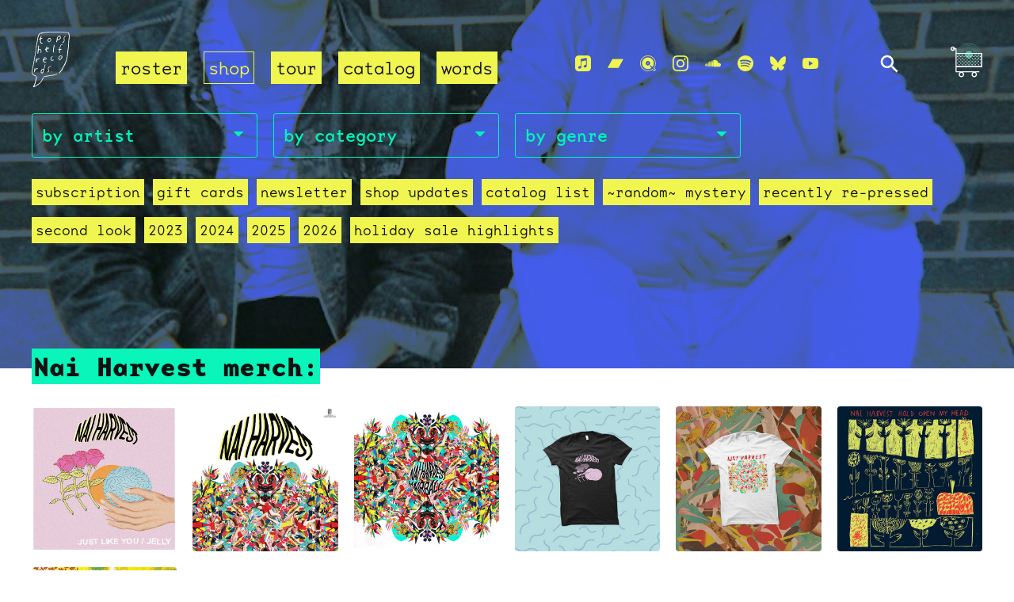

--- FILE ---
content_type: text/html
request_url: https://www.topshelfrecords.com/roster/nai-harvest/products
body_size: 22660
content:


<!DOCTYPE html>
<html lang="en" class="no-js">
	<head>
		<title>
      Topshelf Records
      
         - Nai Harvest merch
        
      
      
    </title>
		<meta http-equiv="content-type" content="text/html; charset=UTF-8">
		<meta http-equiv="X-UA-Compatible" content="IE=edge,chrome=1">
    <meta name="viewport" content="width=device-width, initial-scale=1, viewport-fit=cover">
    <meta property="fb:admins" content="763253266"/>
    <meta name="twitter:site" content="@topshelfrecords">
    <meta name="twitter:creator" content="@topshelfrecords">
    <meta property="og:site_name" content="Topshelf Records"/>
  
    <meta name="twitter:card" content="summary_large_image">
    <meta property="og:type" content="website"/>
    <meta property="og:url" content="https://www.topshelfrecords.com/roster/nai-harvest/products"/>
  
    
  
  	
  
  
	  <link href="https://s9.limitedrun.com/images/1414850/logo_sm.jpg?type=image/jpeg" rel="shortcut icon" type="image/jpeg"/>
		<link href="https://s8.limitedrun.com/asset/themes/133394-20250201012925854343000/facades/26881-20251216041233973855000/flickity-zoom-1dbc90d931c05c3937ef04b4fb1d009f.css" media="screen" rel="stylesheet" type="text/css"/>
		<link href="https://s5.limitedrun.com/asset/themes/133394-20250201012925854343000/facades/26881-20251216041233973855000/default-8ad97baea5231b02ff2ac5faa8babec4.css" media="screen" rel="stylesheet" type="text/css"/>
		
		<link href="https://s6.limitedrun.com/asset/themes/133394-20250201012925854343000/facades/26881-20251216041233973855000/search-3296a077f87b29d4a6b71c2265622abe.css" media="screen" rel="stylesheet" type="text/css"/>
		<link rel="stylesheet" href="https://use.typekit.net/toj3tyw.css">
		<!--[if IE]>
  		<script src="https://html5shiv.googlecode.com/svn/trunk/html5.js"></script>
		<![endif]--><script>document.documentElement.className = 'js';</script>
		<script src="https://s7.limitedrun.com/asset/themes/133394-20250201012925854343000/facades/26881-20251216041233973855000/vibrant-09f1492d49995f2fdaece8120779e967.js" type="text/javascript"></script>
		
  
    
  


<!-- Meta Pixel Code -->
<script>
!function(f,b,e,v,n,t,s)
{if(f.fbq)return;n=f.fbq=function(){n.callMethod?
n.callMethod.apply(n,arguments):n.queue.push(arguments)};
if(!f._fbq)f._fbq=n;n.push=n;n.loaded=!0;n.version='2.0';
n.queue=[];t=b.createElement(e);t.async=!0;
t.src=v;s=b.getElementsByTagName(e)[0];
s.parentNode.insertBefore(t,s)}(window, document,'script',
'https://connect.facebook.net/en_US/fbevents.js');
fbq('init', '1700402103530776');
fbq('track', 'PageView');
</script>
<noscript><img height="1" width="1" style="display:none"
src="https://www.facebook.com/tr?id=1700402103530776&ev=PageView&noscript=1"
/></noscript>
<!-- End Meta Pixel Code -->




<script type="text/javascript">
  try {
    var _gaq = _gaq || [];
    _gaq.push(['_setAccount', 'UA-10922503-1']);
    _gaq.push(['_setDomainName', window.location.host]);
    _gaq.push(['_trackPageview']);
    (function() {
      var ga = document.createElement('script'); ga.type = 'text/javascript'; ga.async = true;
      ga.src = ('https:' == document.location.protocol ? 'https://ssl' : 'http://www') + '.google-analytics.com/ga.js';
      var s = document.getElementsByTagName('script')[0]; s.parentNode.insertBefore(ga, s);
    })();
  } catch(e){}
</script>

	</head>
	<body class="text_layout roster_item headerbg artist_products">
		















		
		<svg class="hidden" aria-hidden="true" role="presentation" tabindex="-1">
			<defs>
				<symbol id="icon-arrow" viewBox="0 0 24 24">
					<title>arrow</title>
					<polygon points="6.3,12.8 20.9,12.8 20.9,11.2 6.3,11.2 10.2,7.2 9,6 3.1,12 9,18 10.2,16.8 "/>
				</symbol>
				<symbol id="icon-search" viewBox="0 0 24 24">
					<title>search</title>
					<path d="M15.5 14h-.79l-.28-.27C15.41 12.59 16 11.11 16 9.5 16 5.91 13.09 3 9.5 3S3 5.91 3 9.5 5.91 16 9.5 16c1.61 0 3.09-.59 4.23-1.57l.27.28v.79l5 4.99L20.49 19l-4.99-5zm-6 0C7.01 14 5 11.99 5 9.5S7.01 5 9.5 5 14 7.01 14 9.5 11.99 14 9.5 14z"/>
				</symbol>
				<symbol id="icon-cross" viewBox="0 0 24 24">
					<title>cross</title>
					<path d="M19 6.41L17.59 5 12 10.59 6.41 5 5 6.41 10.59 12 5 17.59 6.41 19 12 13.41 17.59 19 19 17.59 13.41 12z"/>
				</symbol>
				<symbol id="simpleicons-applemusic-icon" role="img" viewBox="0 0 24 24" xmlns="http://www.w3.org/2000/svg">
					<title>Apple Music</title>
					<path d="M23.997 6.124c0-.738-.065-1.47-.24-2.19-.317-1.31-1.062-2.31-2.18-3.043C21.003.517 20.373.285 19.7.164c-.517-.093-1.038-.135-1.564-.15-.04-.003-.083-.01-.124-.013H5.988c-.152.01-.303.017-.455.026C4.786.07 4.043.15 3.34.428 2.004.958 1.04 1.88.475 3.208c-.192.448-.292.925-.363 1.408-.056.392-.088.785-.1 1.18 0 .032-.007.062-.01.093v12.223c.01.14.017.283.027.424.05.815.154 1.624.497 2.373.65 1.42 1.738 2.353 3.234 2.802.42.127.856.187 1.293.228.555.053 1.11.06 1.667.06h11.03c.525 0 1.048-.034 1.57-.1.823-.106 1.597-.35 2.296-.81.84-.553 1.472-1.287 1.88-2.208.186-.42.293-.87.37-1.324.113-.675.138-1.358.137-2.04-.002-3.8 0-7.595-.003-11.393zm-6.423 3.99v5.712c0 .417-.058.827-.244 1.206-.29.59-.76.962-1.388 1.14-.35.1-.706.157-1.07.173-.95.045-1.773-.6-1.943-1.536-.142-.773.227-1.624 1.038-2.022.323-.16.67-.25 1.018-.324.378-.082.758-.153 1.134-.24.274-.063.457-.23.51-.516.014-.063.02-.13.02-.193 0-1.815 0-3.63-.002-5.443 0-.062-.01-.125-.026-.185-.04-.15-.15-.243-.304-.234-.16.01-.318.035-.475.066-.76.15-1.52.303-2.28.456l-2.326.47-1.374.278c-.016.003-.032.01-.048.013-.277.077-.377.203-.39.49-.002.042 0 .086 0 .13-.002 2.602 0 5.204-.003 7.805 0 .42-.047.836-.215 1.227-.278.64-.77 1.04-1.434 1.233-.35.1-.71.16-1.075.172-.96.036-1.755-.6-1.92-1.544-.14-.812.23-1.685 1.154-2.075.357-.15.73-.232 1.108-.31.287-.06.575-.116.86-.177.383-.083.583-.323.6-.714v-.15c0-2.96 0-5.922.002-8.882 0-.123.013-.25.042-.37.07-.285.273-.448.546-.518.255-.066.515-.112.774-.165.733-.15 1.466-.296 2.2-.444l2.27-.46c.67-.134 1.34-.27 2.01-.403.22-.043.443-.088.664-.106.31-.025.523.17.554.482.008.073.012.148.012.223.002 1.91.002 3.822 0 5.732z"></path>
				</symbol>
				<symbol id="simpleicons-bandcamp-icon" role="img" viewBox="0 0 24 24" xmlns="http://www.w3.org/2000/svg">
					<title>Bandcamp</title>
					<path d="M0 18.75l7.437-13.5H24l-7.438 13.5H0z"></path>
				</symbol>
				<symbol id="simpleicons-bluesky-icon" role="img" viewBox="0 0 24 24" xmlns="http://www.w3.org/2000/svg">
					<title>Bluesky</title>
					<path d="M5.202 2.857C7.954 4.922 10.913 9.11 12 11.358c1.087-2.247 4.046-6.436 6.798-8.501C20.783 1.366 24 .213 24 3.883c0 .732-.42 6.156-.667 7.037-.856 3.061-3.978 3.842-6.755 3.37 4.854.826 6.089 3.562 3.422 6.299-5.065 5.196-7.28-1.304-7.847-2.97-.104-.305-.152-.448-.153-.327 0-.121-.05.022-.153.327-.568 1.666-2.782 8.166-7.847 2.97-2.667-2.737-1.432-5.473 3.422-6.3-2.777.473-5.899-.308-6.755-3.369C.42 10.04 0 4.615 0 3.883c0-3.67 3.217-2.517 5.202-1.026"></path>
				</symbol>
				<symbol id="simpleicons-facebook-icon" role="img" viewBox="0 0 24 24" xmlns="http://www.w3.org/2000/svg">
					<title>Facebook</title>
					<path d="M22.676 0H1.324C.593 0 0 .593 0 1.324v21.352C0 23.408.593 24 1.324 24h11.494v-9.294H9.689v-3.621h3.129V8.41c0-3.099 1.894-4.785 4.659-4.785 1.325 0 2.464.097 2.796.141v3.24h-1.921c-1.5 0-1.792.721-1.792 1.771v2.311h3.584l-.465 3.63H16.56V24h6.115c.733 0 1.325-.592 1.325-1.324V1.324C24 .593 23.408 0 22.676 0"></path>
				</symbol>
				<symbol id="simpleicons-instagram-icon" role="img" viewBox="0 0 24 24" xmlns="http://www.w3.org/2000/svg">
					<title>Instagram</title>
					<path d="M12 0C8.74 0 8.333.015 7.053.072 5.775.132 4.905.333 4.14.63c-.789.306-1.459.717-2.126 1.384S.935 3.35.63 4.14C.333 4.905.131 5.775.072 7.053.012 8.333 0 8.74 0 12s.015 3.667.072 4.947c.06 1.277.261 2.148.558 2.913.306.788.717 1.459 1.384 2.126.667.666 1.336 1.079 2.126 1.384.766.296 1.636.499 2.913.558C8.333 23.988 8.74 24 12 24s3.667-.015 4.947-.072c1.277-.06 2.148-.262 2.913-.558.788-.306 1.459-.718 2.126-1.384.666-.667 1.079-1.335 1.384-2.126.296-.765.499-1.636.558-2.913.06-1.28.072-1.687.072-4.947s-.015-3.667-.072-4.947c-.06-1.277-.262-2.149-.558-2.913-.306-.789-.718-1.459-1.384-2.126C21.319 1.347 20.651.935 19.86.63c-.765-.297-1.636-.499-2.913-.558C15.667.012 15.26 0 12 0zm0 2.16c3.203 0 3.585.016 4.85.071 1.17.055 1.805.249 2.227.415.562.217.96.477 1.382.896.419.42.679.819.896 1.381.164.422.36 1.057.413 2.227.057 1.266.07 1.646.07 4.85s-.015 3.585-.074 4.85c-.061 1.17-.256 1.805-.421 2.227-.224.562-.479.96-.899 1.382-.419.419-.824.679-1.38.896-.42.164-1.065.36-2.235.413-1.274.057-1.649.07-4.859.07-3.211 0-3.586-.015-4.859-.074-1.171-.061-1.816-.256-2.236-.421-.569-.224-.96-.479-1.379-.899-.421-.419-.69-.824-.9-1.38-.165-.42-.359-1.065-.42-2.235-.045-1.26-.061-1.649-.061-4.844 0-3.196.016-3.586.061-4.861.061-1.17.255-1.814.42-2.234.21-.57.479-.96.9-1.381.419-.419.81-.689 1.379-.898.42-.166 1.051-.361 2.221-.421 1.275-.045 1.65-.06 4.859-.06l.045.03zm0 3.678c-3.405 0-6.162 2.76-6.162 6.162 0 3.405 2.76 6.162 6.162 6.162 3.405 0 6.162-2.76 6.162-6.162 0-3.405-2.76-6.162-6.162-6.162zM12 16c-2.21 0-4-1.79-4-4s1.79-4 4-4 4 1.79 4 4-1.79 4-4 4zm7.846-10.405c0 .795-.646 1.44-1.44 1.44-.795 0-1.44-.646-1.44-1.44 0-.794.646-1.439 1.44-1.439.793-.001 1.44.645 1.44 1.439z"></path>
				</symbol>
				<symbol id="qobuz-icon" role="img" viewBox="0 0 298.84 300.01" xmlns="http://www.w3.org/2000/svg">
					<title>Qobuz</title>
					<g id="Calque_1-2"><path d="m191.58,192.68c2.3-2.3,5.31-3.45,8.32-3.45s6.03,1.15,8.32,3.45l25,25.01c2.78-3.4,5.38-6.98,7.77-10.75,15.76-24.82,20.92-54.31,14.5-83.02-6.41-28.71-23.61-53.21-48.44-68.98-17.7-11.24-38.08-17.18-58.94-17.18-37.97,0-72.77,19.11-93.1,51.12-32.53,51.26-17.3,119.47,33.94,152.03,17.69,11.23,38.06,17.17,58.91,17.17,25.42,0,49.41-8.57,68.6-23.84l-24.9-24.9c-4.6-4.6-4.6-12.05,0-16.65Zm-4.48-28.1c-6.7,15.69-22.05,25.84-39.1,25.84-5.73,0-11.35-1.16-16.67-3.43-21.56-9.19-31.61-34.21-22.42-55.77,6.7-15.69,22.05-25.83,39.12-25.83,5.73,0,11.34,1.15,16.67,3.42,10.44,4.46,18.52,12.71,22.76,23.25,4.23,10.53,4.11,22.09-.34,32.52Z"/><path d="m292.97,261.11l-25.82-25.82c1.96-2.67,3.81-5.38,5.55-8.11,43.7-68.83,23.26-160.39-45.58-204.11C203.36,7.98,175.98,0,147.95,0,96.99,0,50.27,25.66,22.98,68.63-20.7,137.47-.26,229.04,68.55,272.76c23.76,15.08,51.13,23.05,79.16,23.05,30.99,0,61.34-9.76,86.28-27.63l25.94,25.95,5.87,5.87,5.87-5.87,21.3-21.29,5.87-5.87-5.87-5.87Zm-27.15,22.47l-30.76-30.76c-24.11,20.07-54.71,31.39-87.18,31.39-25.84,0-51.05-7.35-72.94-21.24C11.53,222.67-7.31,138.28,32.94,74.85,58.09,35.25,101.15,11.61,148.13,11.61c25.82,0,51.03,7.35,72.93,21.26,30.73,19.52,52.01,49.83,59.95,85.35,7.94,35.54,1.56,72.01-17.95,102.73-3.43,5.4-7.21,10.49-11.27,15.28l30.7,30.7-16.65,16.64Z"/><path d="m151.97,138.66c-5.12-2.18-11.01.19-13.19,5.3-2.18,5.12.19,11.02,5.29,13.18,5.12,2.19,11.02-.19,13.2-5.28,2.18-5.12-.2-11.03-5.3-13.2Z"/></g>
				</symbol>
				<symbol id="simpleicons-soundcloud-icon" role="img" viewBox="0 0 24 24" xmlns="http://www.w3.org/2000/svg">
					<title>Soundcloud</title>
					<path d="M1.175 12.225c-.051 0-.094.046-.101.1l-.233 2.154.233 2.105c.007.058.05.098.101.098.05 0 .09-.04.099-.098l.255-2.105-.27-2.154c0-.057-.045-.1-.09-.1m-.899.828c-.06 0-.091.037-.104.094L0 14.479l.165 1.308c0 .055.045.094.09.094s.089-.045.104-.104l.21-1.319-.21-1.334c0-.061-.044-.09-.09-.09m1.83-1.229c-.061 0-.12.045-.12.104l-.21 2.563.225 2.458c0 .06.045.12.119.12.061 0 .105-.061.121-.12l.254-2.474-.254-2.548c-.016-.06-.061-.12-.121-.12m.945-.089c-.075 0-.135.06-.15.135l-.193 2.64.21 2.544c.016.077.075.138.149.138.075 0 .135-.061.15-.15l.24-2.532-.24-2.623c0-.075-.06-.135-.135-.135l-.031-.017zm1.155.36c-.005-.09-.075-.149-.159-.149-.09 0-.158.06-.164.149l-.217 2.43.2 2.563c0 .09.075.157.159.157.074 0 .148-.068.148-.158l.227-2.563-.227-2.444.033.015zm.809-1.709c-.101 0-.18.09-.18.181l-.21 3.957.187 2.563c0 .09.08.164.18.164.094 0 .174-.09.18-.18l.209-2.563-.209-3.972c-.008-.104-.088-.18-.18-.18m.959-.914c-.105 0-.195.09-.203.194l-.18 4.872.165 2.548c0 .12.09.209.195.209.104 0 .194-.089.21-.209l.193-2.548-.192-4.856c-.016-.12-.105-.21-.21-.21m.989-.449c-.121 0-.211.089-.225.209l-.165 5.275.165 2.52c.014.119.104.225.225.225.119 0 .225-.105.225-.225l.195-2.52-.196-5.275c0-.12-.105-.225-.225-.225m1.245.045c0-.135-.105-.24-.24-.24-.119 0-.24.105-.24.24l-.149 5.441.149 2.503c.016.135.121.24.256.24s.24-.105.24-.24l.164-2.503-.164-5.456-.016.015zm.749-.134c-.135 0-.255.119-.255.254l-.15 5.322.15 2.473c0 .15.12.255.255.255s.255-.12.255-.27l.15-2.474-.165-5.307c0-.148-.12-.27-.271-.27m1.005.166c-.164 0-.284.135-.284.285l-.103 5.143.135 2.474c0 .149.119.277.284.277.149 0 .271-.12.284-.285l.121-2.443-.135-5.112c-.012-.164-.135-.285-.285-.285m1.184-.945c-.045-.029-.105-.044-.165-.044s-.119.015-.165.044c-.09.054-.149.15-.149.255v.061l-.104 6.048.115 2.449v.008c.008.06.03.135.074.18.058.061.142.104.234.104.08 0 .158-.044.209-.09.058-.06.091-.135.091-.225l.015-.24.117-2.203-.135-6.086c0-.104-.061-.193-.135-.239l-.002-.022zm1.006-.547c-.045-.045-.09-.061-.15-.061-.074 0-.149.016-.209.061-.075.061-.119.15-.119.24v.029l-.137 6.609.076 1.215.061 1.185c0 .164.148.314.328.314.181 0 .33-.15.33-.329l.15-2.414-.15-6.637c0-.12-.074-.221-.165-.277m8.934 3.777c-.405 0-.795.086-1.139.232-.24-2.654-2.46-4.736-5.188-4.736-.659 0-1.305.135-1.889.359-.225.09-.27.18-.285.359v9.368c.016.18.15.33.33.345h8.185C22.681 17.218 24 15.914 24 14.28s-1.319-2.952-2.938-2.952"></path>
				</symbol>
				<symbol id="simpleicons-spotify-icon" role="img" viewBox="0 0 24 24" xmlns="http://www.w3.org/2000/svg">
					<title>Spotify</title>
					<path d="M12 0C5.4 0 0 5.4 0 12s5.4 12 12 12 12-5.4 12-12S18.66 0 12 0zm5.521 17.34c-.24.359-.66.48-1.021.24-2.82-1.74-6.36-2.101-10.561-1.141-.418.122-.779-.179-.899-.539-.12-.421.18-.78.54-.9 4.56-1.021 8.52-.6 11.64 1.32.42.18.479.659.301 1.02zm1.44-3.3c-.301.42-.841.6-1.262.3-3.239-1.98-8.159-2.58-11.939-1.38-.479.12-1.02-.12-1.14-.6-.12-.48.12-1.021.6-1.141C9.6 9.9 15 10.561 18.72 12.84c.361.181.54.78.241 1.2zm.12-3.36C15.24 8.4 8.82 8.16 5.16 9.301c-.6.179-1.2-.181-1.38-.721-.18-.601.18-1.2.72-1.381 4.26-1.26 11.28-1.02 15.721 1.621.539.3.719 1.02.419 1.56-.299.421-1.02.599-1.559.3z"></path>
				</symbol>
				<symbol id="simpleicons-twitter-icon" role="img" viewBox="0 0 24 24" xmlns="http://www.w3.org/2000/svg">
					<title>Twitter</title>
					<path d="M23.954 4.569c-.885.389-1.83.654-2.825.775 1.014-.611 1.794-1.574 2.163-2.723-.951.555-2.005.959-3.127 1.184-.896-.959-2.173-1.559-3.591-1.559-2.717 0-4.92 2.203-4.92 4.917 0 .39.045.765.127 1.124C7.691 8.094 4.066 6.13 1.64 3.161c-.427.722-.666 1.561-.666 2.475 0 1.71.87 3.213 2.188 4.096-.807-.026-1.566-.248-2.228-.616v.061c0 2.385 1.693 4.374 3.946 4.827-.413.111-.849.171-1.296.171-.314 0-.615-.03-.916-.086.631 1.953 2.445 3.377 4.604 3.417-1.68 1.319-3.809 2.105-6.102 2.105-.39 0-.779-.023-1.17-.067 2.189 1.394 4.768 2.209 7.557 2.209 9.054 0 13.999-7.496 13.999-13.986 0-.209 0-.42-.015-.63.961-.689 1.8-1.56 2.46-2.548l-.047-.02z"></path>
				</symbol>
				<symbol id="simpleicons-youtube-icon" role="img" viewBox="0 0 24 24" xmlns="http://www.w3.org/2000/svg">
					<title>Youtube</title>
					<path class="a" d="M23.495 6.205a3.007 3.007 0 0 0-2.088-2.088c-1.87-.501-9.396-.501-9.396-.501s-7.507-.01-9.396.501A3.007 3.007 0 0 0 .527 6.205a31.247 31.247 0 0 0-.522 5.805 31.247 31.247 0 0 0 .522 5.783 3.007 3.007 0 0 0 2.088 2.088c1.868.502 9.396.502 9.396.502s7.506 0 9.396-.502a3.007 3.007 0 0 0 2.088-2.088 31.247 31.247 0 0 0 .5-5.783 31.247 31.247 0 0 0-.5-5.805zM9.609 15.601V8.408l6.264 3.602z"></path>
				</symbol>
				<symbol id="tsr_logo" role="img" id="tsr_logo" viewBox="0 0 47.3 69.2" xmlns="http://www.w3.org/2000/svg">
					<title>Topshelf Records Logo</title>
					<g>
						<path d="M33.7,52.1c-0.2-0.4,0.1-0.6,0.2-0.8c0.8-0.9,1.6-1.9,2.4-2.8c0.6-0.7,1.1-1.6,1.5-2.4c0.6-1.1,1.1-2.2,1.7-3.2
							c1.2-2.1,2.2-4.3,3-6.6c0.3-0.8,0.5-1.6,0.8-2.5c0.4-1.4,0.7-2.8,0.7-4.2c0.1-0.8,0.1-1.6,0.2-2.5c0.2-1.7,0.4-3.4,0.7-5.1
							c0.1-0.8,0.3-1.5,0.4-2.3c0.1-1,0.2-2,0.2-2.9c0-0.9,0-1.7,0.1-2.6c0.1-2.4,0.5-4.7,0.7-7c0.2-1.2,0-2.5-0.1-3.7
							c0-0.4-0.3-0.7-0.4-1.1c-0.2-0.5-0.6-0.8-1.1-0.9c-0.7-0.1-1.3-0.2-2-0.2c-1,0.1-2,0.1-3.1-0.1c-0.7-0.1-1.5-0.3-2.2-0.3
							c-1.8,0.1-3.7-0.3-5.5-0.1c-0.5,0-1.1,0-1.6-0.1c-0.9-0.1-1.9-0.1-2.8,0.1C26.3,1,25.2,1.1,24,1c-0.5,0-1.1,0-1.7,0
							c-2.2,0.2-4.4,0.2-6.6,0.5c-0.5,0.1-1,0.1-1.3,0.6c-0.9-0.2-0.9-0.2-1.8,0.2c-0.3,0.1-0.5,0.2-0.8,0c-0.1-0.1-0.4-0.1-0.5,0
							c-1.2,0.6-1.9,1.4-2.4,2.6C8.5,5.9,8.2,6.9,8,8c-0.6,3.7-1.3,7.4-2,11c-0.2,1-0.3,2-0.4,3c-0.1,1.1-0.2,2.2-0.4,3.3
							c-0.4,2.5-0.9,5-1.3,7.6c-0.4,2.4-0.8,4.7-1.2,7.1c-0.1,0.3-0.1,0.6-0.2,0.9c-0.5,1.9-1,3.7-1.2,5.6c0,0.4-0.1,0.9-0.3,1.3
							c-0.4,1.2-0.2,2.5,0,3.7c0.1,0.6,0.5,1.2,0.8,1.7c0.1,0.2,0.3,0.4,0.5,0.4c0.8,0.3,1.6,0.9,2.5,1.1c0.4,0.1,0.5,0.3,0.5,0.6
							c-0.1,0.3-0.4,0.4-0.8,0.2c-0.4-0.3-1-0.3-1.4-0.6c-0.4-0.2-0.8-0.5-1.2-0.7C1.4,54,1,53.5,0.8,53c-0.4-0.9-0.8-1.7-0.7-2.7
							c0-0.4-0.1-0.8-0.1-1.2c0-0.3,0-0.6,0.1-0.8c0.4-1.2,0.4-2.4,0.7-3.6c0.3-1.2,0.6-2.5,0.9-3.7c0.2-0.6,0.4-1.3,0.4-2
							c0.1-0.7,0.3-1.5,0.4-2.2C2.7,35.9,2.8,34.9,3,34c0.5-2.6,1-5.3,1.4-7.9c0.2-1.3,0.4-2.6,0.6-4c0-0.2,0-0.5,0-0.7
							c0-0.5,0-1,0.1-1.5c0.3-1.7,0.6-3.3,0.9-5c0.5-2.7,0.9-5.3,1.4-8c0.1-1.1,0.5-2.2,1.2-3.3c1-1.7,2.6-2.5,4.5-2.5
							c0.7,0,1.3-0.1,2-0.2C16,0.6,17,0.5,18,0.5c0.4,0,0.8,0,1.2-0.1c1.8-0.2,3.7-0.2,5.5-0.1c0.8,0,1.6-0.1,2.3-0.2
							C27.8,0,28.6-0.1,29.5,0c0.6,0.1,1.3,0,1.9,0c0.8,0,1.7,0,2.5,0.1c1.4,0.1,2.7,0.1,4.1,0.2c0.6,0,1.2,0.2,1.9,0.2
							c0.6,0.1,1.3,0.2,1.9,0.1c1.1-0.2,2.2,0.2,3.3,0.3c0.5,0,0.9,0.3,1.2,0.7C46.6,2.1,47,2.7,47,3.3c0.1,1.4,0.4,2.7,0.2,4.1
							c-0.1,1-0.2,2-0.4,3c-0.3,2.2-0.4,4.4-0.4,6.6c0,1-0.1,2-0.3,3c-0.3,1.5-0.5,3.1-0.6,4.7c0,0.4-0.1,0.8-0.1,1.2
							c-0.2,1.3-0.4,2.6-0.5,3.9c-0.1,1.8-0.5,3.5-1,5.2c-0.3,0.9-0.6,1.8-0.9,2.7c-0.9,2.3-1.8,4.6-3.2,6.7c-0.3,0.5-0.5,1-0.8,1.5
							c-0.5,1.2-1.2,2.3-2.1,3.3c-0.7,0.8-1.5,1.7-2.2,2.5C34.5,51.8,34.2,52.1,33.7,52.1z"/>
						<path d="M5.7,55.4c0.3-0.1,0.5,0.1,0.5,0.3c0,0.3,0.1,0.6,0,0.8c-0.2,0.6,0.1,1.1-0.1,1.7c-0.3,0.5-0.2,1.2-0.3,1.8
							c-0.1,0.6-0.3,1.1-0.4,1.7c-0.3,1.1-0.6,2.1-0.9,3.2c-0.3,0.9-0.7,1.7-1,2.5c-0.1,0.2-0.1,0.4-0.3,0.7C3.5,68,3.7,68,3.8,67.9
							c1.5-0.9,2.9-1.8,4.4-2.8c0.9-0.6,1.7-1.3,2.4-2c0.8-0.8,1.3-1.7,1.9-2.7c0.3-0.6,0.5-1.1,0.8-1.7c0.3-0.5,0.5-1.1,0.8-1.6
							c0.1-0.2,0.4-0.4,0.6-0.5c0.3,0.3,0.3,0.6,0.1,0.8c-0.9,1.7-1.6,3.6-2.8,5.2c-0.6,0.8-1.2,1.4-1.9,2.1c-1.2,1.1-2.6,1.9-4,2.7
							c-0.7,0.4-1.5,0.9-2.2,1.4c-0.6,0.4-1.2,0.4-1.8,0.4c-0.4,0-0.6-0.3-0.4-0.7c0.1-0.2,0.2-0.4,0.3-0.6c0.8-1,1.2-2.2,1.6-3.4
							c0.3-1.1,0.7-2.1,0.9-3.2c0.3-1.1,0.5-2.1,0.6-3.2C5.2,57.2,5.3,56.3,5.7,55.4z"/>
						<path d="M14.7,46.5c0.5-0.7,0.7-1.5,0.9-2.3c0.3-0.9,0.5-1.7,0.7-2.6c0.1-0.3,0.2-0.5,0.3-0.8c0-0.1,0.2-0.1,0.3-0.1
							c0.1,0,0.2,0.2,0.2,0.3c0,0.2,0,0.3-0.1,0.5c-0.3,1.1-0.6,2.3-0.9,3.4c-0.5,1.9-1.1,3.7-1.6,5.5c-0.2,0.6-0.3,1.1-0.7,1.6
							c-0.5-0.1-0.9-0.3-1.3-0.1c-0.2,0.1-0.5-0.1-0.6-0.2c-0.3-0.3-0.6-0.7-0.7-1.2c-0.1-1.3,0.2-2.4,1.1-3.4c0.4-0.5,1-0.7,1.6-0.6
							C14.2,46.4,14.5,46.4,14.7,46.5z M14.5,47.3c-0.7-0.4-1.2-0.1-1.5,0.3c-0.6,0.7-0.8,1.5-0.9,2.4c0,0.4,0,0.8,0.5,1
							c0.4,0.1,0.6-0.2,0.9-0.4c0.1-0.1,0.2-0.2,0.2-0.3C14,49.3,14.4,48.3,14.5,47.3z"/>
						<path d="M8.8,22.1c0.5,0,0.9-0.1,1.3-0.1c1.3,0,1.8,0.5,1.9,1.7c0,0.7-0.1,1.3-0.1,2c0,0.2-0.1,0.4-0.2,0.5
							c-0.1,0.2-0.3,0.3-0.5,0.2c-0.2-0.1-0.3-0.3-0.2-0.5c0.1-0.5,0.2-0.9,0.3-1.4c0-0.1,0-0.2,0.1-0.3c0.1-0.8-0.2-1.3-0.9-1.5
							c-0.8-0.2-1.6,0.2-1.8,0.9c-0.2,0.7-0.3,1.4-0.4,2.1c-0.1,0.5-0.1,0.9-0.2,1.2c0,0.1-0.1,0.3-0.2,0.4c-0.1,0.1-0.3,0.1-0.4,0.1
							c-0.1,0-0.2-0.1-0.3-0.2c0-0.3-0.1-0.6,0-0.9c0.2-1.7,0.5-3.3,0.6-5c0.1-1.2,0.5-2.4,0.4-3.6c0-0.1,0.1-0.3,0.2-0.4
							c0.2-0.1,0.4,0,0.5,0.2C9,17.8,9,18,9,18.3c-0.1,0.9-0.2,1.8-0.3,2.7C8.8,21.4,8.8,21.8,8.8,22.1z"/>
						<path d="M38.9,16.2c-0.3,0-0.4,0.1-0.4,0.1c-1.1-0.2-1.8,0.5-2.2,1.4c-0.5,1.1-0.9,2.2-1,3.4c0,0.1,0,0.3,0.1,0.5
							c0.6,0.4,1.5,0.3,2.2,0.7c-0.2,0.2-0.4,0.4-0.5,0.4c-0.3,0.1-0.6,0.1-0.9,0.1c-0.3,0-0.6,0-0.9,0C35,23.7,35,24.6,35,25.4
							c0,0.4-0.1,0.8-0.1,1.2c0,0.1-0.2,0.3-0.3,0.3s-0.3-0.2-0.3-0.3c-0.1-0.4-0.1-0.9-0.1-1.3c0-0.6,0.1-1.3,0.1-1.9c0-0.2,0-0.4,0-0.6
							c-0.2-0.1-0.4-0.1-0.6-0.2c-0.3-0.1-0.8-0.1-0.7-0.6c0.1-0.4,0.5-0.2,0.8-0.2c0.2,0,0.4,0,0.6,0c0.1-0.2,0.1-0.4,0.2-0.6
							c0.1-1.2,0.6-2.3,1-3.5c0.3-0.8,0.8-1.3,1.4-1.7c0.6-0.4,1.3-0.5,1.9-0.1C38.8,15.8,38.8,16,38.9,16.2z"/>
						<path d="M31.9,52.5c0.1,0.3-0.1,0.5-0.3,0.6c-1.5,0.3-2.9,1.3-4.5,1.5c-0.9,0.1-1.8,0.4-2.8,0.4c-0.3,0-0.6,0.1-0.9,0.1
							c-2.5,0.7-5.1,0.7-7.6,1.4c-0.1,0-0.2,0.1-0.2,0c-0.1,0-0.3-0.1-0.3-0.2c0-0.1,0-0.3,0.1-0.4c0-0.1,0.1-0.1,0.2-0.1
							c0.2-0.1,0.4-0.2,0.6-0.2c1.2-0.3,2.5-0.6,3.7-0.7c0.9-0.1,1.7-0.2,2.6-0.4c0.7-0.1,1.5-0.3,2.2-0.3c2-0.2,3.9-0.7,5.7-1.4
							C30.9,52.5,31.4,52.3,31.9,52.5z"/>
						<path d="M32.1,10.4C32,11,31.9,11.5,31.7,12c-0.1,0.4-0.2,0.7-0.4,1.1c0,0.1-0.3,0.2-0.4,0.2s-0.2-0.2-0.3-0.3c0-0.1,0-0.2,0-0.3
							c0.2-1.2,0.5-2.3,0.7-3.5c0.1-0.3,0.2-0.7,0.1-1c0-0.2,0-0.6,0.2-0.8c0.6-0.4,0.6-0.8,0.7-1.3c0.1-0.6,0.3-0.8,0.9-0.9
							c0.7,0,1.3,0,2,0.1c0.2,0,0.4,0.2,0.6,0.4c0.7,0.9,0.8,2.1,0.1,2.9c-0.4,0.4-0.7,0.8-1.1,1.2c-0.3,0.3-0.7,0.4-1.2,0.5
							C33.1,10.3,32.7,10.4,32.1,10.4z M32.3,9.3c0.1,0.1,0.1,0.1,0.1,0.1c0.1,0,0.1,0.1,0.2,0.1c1,0.1,1.8-0.2,2.4-1.1
							c0.6-0.9,0.6-1.4-0.2-2.3c-0.5,0-1.1,0-1.7,0C32.6,7.1,32.3,8.2,32.3,9.3z"/>
						<path d="M11.7,8c0.5,0.2,0.8,0,1.2-0.1c0.3,0,0.5,0.1,0.5,0.3c0,0.3-0.2,0.4-0.4,0.5c-0.3,0.1-0.6,0.1-0.9,0.2
							c-0.6,0.1-0.7,0.2-0.8,0.9c-0.1,1.1-0.2,2.1,0.1,3.1c0.2,0.6,0.6,1,1.3,1c0.3,0,0.5,0.1,0.8,0.2c0.1,0,0.2,0.2,0.1,0.3
							c0,0.1-0.1,0.3-0.2,0.3c-0.5,0.1-1,0.2-1.5,0.1c-0.7-0.1-1.1-0.7-1.3-1.3c-0.3-0.9-0.5-1.9-0.4-2.9c0-0.3,0-0.7,0.1-1
							C10,9.3,9.7,9.5,9.4,9.5C9.2,9.5,9,9.4,8.7,9.4c-0.1,0-0.2-0.3,0-0.4c0.2-0.1,0.5-0.3,0.8-0.3c0.9-0.1,1.3-0.6,1.4-1.5
							c0-0.6,0.3-1,0.6-1.5c0.1-0.1,0.1-0.2,0.2-0.3c0.1,0,0.2-0.1,0.2-0.1c0.1,0.2,0.3,0.3,0.3,0.3c0,0.2,0,0.4-0.1,0.6
							C11.8,6.7,11.7,7.3,11.7,8z"/>
						<path d="M15.1,35.5c0,0.4,0,0.7,0,0.9c0.1,0.8,0.5,1.2,1.3,1.2c0.3,0,0.6-0.1,0.9-0.1c0.2,0,0.3,0,0.5,0c0.1,0,0.3,0.2,0.2,0.3
							c-0.1,0.2-0.2,0.4-0.4,0.4c-0.9,0.4-1.8,0.3-2.7-0.2c-0.4-0.3-0.6-0.7-0.6-1.2c-0.1-0.7-0.2-0.7-0.6-1.2c0-0.1,0-0.2,0-0.2
							c0.7-0.6,0.8-1.5,1.1-2.3c0.1-0.2,0.1-0.4,0.3-0.6c0.1-0.2,0.4-0.4,0.7-0.4c0.3,0,0.5,0,0.8,0c1-0.1,1.5,0.5,1.9,1.3
							c0.2,0.4,0.1,0.7-0.2,0.9c-0.3,0.2-0.7,0.4-1,0.5c-0.5,0.2-1.1,0.3-1.6,0.5C15.7,35.3,15.4,35.4,15.1,35.5z M18,33.6
							c-0.3-0.3-0.4-0.5-0.6-0.7c-0.2-0.1-0.4-0.2-0.6-0.2c-0.1,0-0.3,0-0.5,0.1c-0.7,0.2-1,0.7-0.9,1.7C16.3,34.3,17.1,34.1,18,33.6z"/>
						<path d="M17.3,22.7c-0.2-0.1-0.3-0.1-0.5-0.2c-0.1,0-0.2-0.1-0.3-0.1c0-0.1,0-0.2,0.1-0.2c0.6-0.4,0.9-0.9,1-1.6
							c0-0.4,0.2-0.8,0.4-1.2c0.1-0.3,0.3-0.4,0.6-0.4c1,0,1.9,0.2,2.5,1.1c0.3,0.5,0.3,1-0.2,1.3c-0.4,0.3-0.8,0.4-1.3,0.6
							c-0.2,0.1-0.5,0.1-0.7,0.2c-0.4,0.1-0.6,0.4-0.6,0.9c0,0.2,0,0.4,0.1,0.6c0.1,0.3,0.3,0.6,0.6,0.6c0.4,0,0.8,0,1.2,0
							c0.1,0,0.3,0,0.3,0c0.1,0.1,0.2,0.2,0.3,0.3c0,0.1-0.1,0.3-0.2,0.3c-0.8,0.3-1.7,0.3-2.5,0c-0.3-0.1-0.5-0.5-0.6-0.8
							C17.5,23.5,17.4,23.1,17.3,22.7z M18.4,21.2c0.7,0.2,1.2-0.2,1.7-0.5c0.2-0.1,0.2-0.5,0-0.6c-0.4-0.3-0.7-0.7-1.2-0.5
							c-0.4,0.2-0.5,0.6-0.6,1.1C18.3,20.8,18.4,20.9,18.4,21.2z"/>
						<path d="M33.4,33.8c-0.2-1.5,0.4-2.8,1.6-3.7c0.8-0.6,1.5-0.6,2.3,0c0.2,0.1,0.4,0.3,0.6,0.4c0.5,0.5,0.6,0.9,0.3,1.5
							c-0.6,1.1-1.3,2.2-2.3,2.9c-0.4,0.3-0.7,0.4-1.2,0.4c-0.7-0.1-1-0.3-1.1-1C33.4,34.2,33.4,34,33.4,33.8z M34.1,33.6
							c0,0.2,0,0.3,0.1,0.4c0.1,0.5,0.6,0.7,1,0.4c0.9-0.6,1.6-1.5,2.1-2.5c0.1-0.3,0.1-0.6-0.1-0.9c-0.1-0.1-0.3-0.3-0.4-0.4
							c-0.3-0.2-0.6-0.3-0.9-0.1c-0.2,0.1-0.5,0.2-0.7,0.4C34.4,31.7,34.1,32.7,34.1,33.6z"/>
						<path d="M24.2,10.1c0,0.1,0,0.5-0.2,0.8c-0.3,0.7-0.8,1.4-1.3,1.9c-0.3,0.3-0.7,0.5-1.2,0.3c-1.7-0.6-2.1-2-1.6-3
							c0.3-0.6,0.6-1.2,0.9-1.8C21,8,21.2,7.9,21.6,7.9c0.1,0,0.2,0,0.4,0C23.4,8.1,24,8.6,24.2,10.1z M22,12.3c0.5-0.4,0.8-0.8,1.2-1.3
							c0.4-0.5,0.4-1,0-1.5c-0.1-0.2-0.3-0.4-0.4-0.5c-0.4,0-0.7,0.1-1,0.1c0-0.2,0-0.3,0-0.6c-0.5,0.4-0.8,0.9-1,1.5
							c-0.4,1.2-0.2,1.6,0.8,2.2C21.7,12.3,21.8,12.3,22,12.3z"/>
						<path d="M6.2,35c0.4-0.4,0.7-0.7,1-1c0.5-0.6,1.2-0.8,2-1c0.2,0,0.4,0,0.5,0.1s0.2,0.3,0.3,0.5c-0.4,0.1-0.7,0.2-1,0.2
							c-0.8,0.2-1.4,0.7-1.8,1.3C6.6,36,6,36.9,6,38c0,0.3-0.1,0.6-0.4,0.6s-0.5-0.2-0.5-0.7c0.1-1.4,0.2-2.7,0.3-4.1
							c0-0.2,0-0.3,0.1-0.5c0-0.1,0.1-0.1,0.2-0.1s0.3,0,0.3,0.1c0.1,0.2,0.2,0.4,0.2,0.6C6.2,34.2,6.2,34.5,6.2,35z"/>
						<path d="M23.8,43.7c-0.5-0.3-0.9-0.2-1.3,0.1s-0.9,0.7-1.2,1.1c-0.4,0.5-0.5,1.1-0.3,1.8s0.4,1.4,0.4,2.1c0.1,1-0.2,1.5-1.1,1.8
							c-0.3,0.1-0.7,0.2-1,0.2c-0.1,0-0.2-0.1-0.2-0.2c0-0.1,0-0.3,0.1-0.3c0.3-0.2,0.6-0.3,0.8-0.4c0.7-0.3,0.8-0.6,0.7-1.3
							c-0.1-0.4-0.2-0.8-0.3-1.3c-0.2-0.8-0.4-1.6,0.1-2.4c0.5-0.9,1.2-1.4,2.1-1.8c0.4-0.2,0.9-0.1,1.6,0.3C24.1,43.5,24,43.6,23.8,43.7
							L23.8,43.7z"/>
						<path d="M26.5,25.1c0-0.1,0-0.3,0-0.5c0.1-2.2,0.4-4.4,0.8-6.5c0.1-0.5,0.3-1,0.5-1.4c0-0.1,0.2-0.2,0.4-0.2c0.2,0,0.3,0.2,0.3,0.4
							c-0.1,0.5-0.2,0.9-0.3,1.4c-0.2,1-0.4,1.9-0.5,2.9c-0.1,1.2-0.2,2.3-0.2,3.5c0,0.2,0,0.4,0,0.6c0,0.3-0.2,0.5-0.4,0.5
							c-0.3,0-0.4-0.2-0.5-0.4C26.6,25.3,26.6,25.2,26.5,25.1z"/>
						<path d="M4.2,47.1c0.4-0.2,0.7-0.6,0.9-0.9c0.4-0.5,0.9-0.7,1.6-0.5c0.4,0.1,0.8,0.2,1.2,0.3c0.1,0.2,0,0.4-0.2,0.5
							c-0.3,0.2-0.7,0.2-1,0c-0.5-0.2-0.9,0-1.2,0.4c-0.1,0.2-0.3,0.4-0.5,0.5c-0.6,0.5-0.9,1.2-1.1,1.9c-0.1,0.4-0.3,0.8-0.5,1.2
							c0,0.1-0.3,0.2-0.4,0.1c-0.1,0-0.3-0.2-0.2-0.3C3.1,49,3,47.6,3.5,46.4c0.1-0.3,0.1-0.7,0.2-1.1c0.3-0.2,0.5,0,0.5,0.2
							c0.1,0.2,0,0.4,0,0.6C4.2,46.4,4,46.7,4.2,47.1z"/>
						<path d="M42.5,5.9C42.3,6,42.1,6,42,6.1c-1.2,0.5-1.7,1.5-1.3,2.8c0.4,1.4,0.3,2.7-0.4,4c-0.5,0.8-1.4,0.9-2.1,0.4
							c-0.2-0.1-0.3-0.4-0.1-0.6c0,0,0.1-0.1,0.1,0c0.3,0.1,0.7,0.3,1,0.1c0.4-0.2,0.6-0.6,0.8-1c0.3-0.7,0.3-1.4,0.1-2.1
							C39.8,9,39.9,8.2,40,7.5c0.2-1.3,1-1.9,2.1-1.8c0.2,0,0.3,0,0.5,0C42.5,5.8,42.5,5.8,42.5,5.9z"/>
						<path d="M26.4,31.1c-0.1,0.1-0.3,0.1-0.4,0.2c-1.2,0.6-2,2.1-1.8,3.4c0.1,0.7,0.6,0.9,1.2,0.7c0.5-0.2,1-0.3,1.5-0.4
							c0.5-0.1,0.8,0.1,0.8,0.3c0,0.4-0.4,0.4-0.6,0.4c-0.4,0.2-0.9,0.3-1.3,0.5c-0.8,0.4-1.8,0-2.2-0.9c-0.7-1.7,0.3-3.9,2.1-4.5
							C25.9,30.7,26.2,30.7,26.4,31.1z"/>
						<path d="M24.2,50.5c-0.1-0.4,0.2-0.7,0.6-0.7c0.1,0,0.2,0.1,0.3,0.1c0,0.1,0.1,0.2,0,0.3c-0.1,0.2-0.3,0.3-0.5,0.5
							C24.5,50.8,24.3,50.7,24.2,50.5z"/>
						<path d="M23.8,43.7c-0.1,0.1-0.1,0.2-0.2,0.3l-0.1-0.1C23.6,43.8,23.7,43.8,23.8,43.7L23.8,43.7z"/>
					</g>
				</symbol>
				<symbol id="alt_logo" xmlns="http://www.w3.org/2000/svg" viewBox="0 0 435.18 465.14">
					<style>.asvg,.bsvg{fill:#ffffff;}.bsvg{fill-rule:evenodd;}</style>
					<title>topshelf alt logo</title>
					<path class="asvg" d="M272.89,50.15H291.7a18,18,0,0,0,2,.31,209.24,209.24,0,0,1,43.92,6.38q106,27.73,154.64,126c12,24.17,18.78,49.91,21.39,76.75.44,4.56.79,9.13,1.17,13.7v18.8c-.1.75-.28,1.5-.31,2.25a216.22,216.22,0,0,1-10,56.77Q472.11,451.54,376.1,495.52a218.36,218.36,0,0,1-70.7,18.59c-4.56.44-9.13.79-13.7,1.18H272.89c-.82-.11-1.64-.29-2.46-.33a214,214,0,0,1-46.34-7.06C161.45,491,113.76,454.38,80.62,398.66a5.93,5.93,0,0,1-.8-4.52Q91,337.41,102.09,280.67c.79-4,1.61-8,2.39-11.9,3.63-.26,3.62-.26,5-3.35a87.27,87.27,0,0,1,15.39-24.67c4.21-4.61,8.89-8.65,14.62-11.27a47.59,47.59,0,0,1,5.41-1.68c-6.48,36.32-12.84,71.95-19.22,107.72h-2.26c-4.11,0-8.22,0-12.33,0-.59,0-1.59.28-1.7.65a33,33,0,0,0-.81,4.27H193c.29-1.59.58-3.14.93-5H176.82c6.41-35.93,12.77-71.55,19.14-107.24,6.53,1.32,11.35,4.57,14.63,10,3.93,6.49,5.16,13.75,5.86,21.12.35,3.79.48,7.59.71,11.43h5.23c2-15.95,3.93-31.81,5.93-47.95H113.52c.15-.94.24-1.63.37-2.3Q125.44,161.74,137,103a5.51,5.51,0,0,1,2.21-3.57,237.08,237.08,0,0,1,30.62-20.24A229.55,229.55,0,0,1,259,51.35C263.61,50.89,268.25,50.55,272.89,50.15ZM417.5,278.34c3.59-.5,7.87-1,12.09-1.73,7.86-1.41,15.44-3.65,22.08-8.32,6.32-4.45,9.91-10.49,10-18.29.16-9.91-5.15-16.46-13.5-20.86-9.62-5.08-20.15-6.23-30.78-6.28-27.58-.13-55.16,0-82.73,0H332.4c-.29,1.76-.54,3.25-.83,5h12.34c-6.42,36-12.78,71.83-19.18,107.75h-6.24c-.29,1.69-.55,3.18-.83,4.8h67.57l.85-4.89H374.4l9.32-53.57c2.44.21,4.66.33,6.86.6,5.43.68,7.85,3,8.72,8.46a17.17,17.17,0,0,1,.21,3.12c-.12,7.16-.56,14.34-.34,21.49.34,10.74,4.59,19.53,15,23.78a49.93,49.93,0,0,0,38.06.25c7-2.74,11.56-8.37,14.89-15.18-1.55-.68-2.91-1.29-4.3-1.89a49.47,49.47,0,0,1-3.87,5.43,17.81,17.81,0,0,1-5.21,4.31c-3.6,1.65-6.16-.29-6.21-4.23,0-1.12,0-2.24.05-3.35.34-5.55,1-11.1,1-16.65.09-12.23-5.58-20.92-17-25.47C426.88,280.73,421.84,279.63,417.5,278.34Zm-91.09-56.09c-.11-.24-.23-.47-.34-.71-1.25.43-3.09.48-3.66,1.35-2.9,4.42-6.9,6-11.86,5.05-3.74-.71-7.41-1.87-11.08-2.91-13-3.68-26-3.91-38.8.65-13.67,4.88-23.21,13.73-25.13,28.84-1.63,12.82,2.18,23.67,13.35,30.91,5.22,3.38,11,5.85,16.55,8.79,4.77,2.56,9.84,4.73,14.17,7.89,10.63,7.78,10.58,22.15.07,30.09-15.59,11.79-41.6,7.65-49.51-14.65a38.44,38.44,0,0,1-1.78-17.38c-3.51-.41-3.49-.41-4.36,2.73q-3.25,11.75-6.53,23.51c-1.15,4.12-2.28,8.24-3.6,13,1.75-.52,3.46-.49,4.1-1.3,2.53-3.22,4.47-4.27,8.43-3.17,4.41,1.22,8.77,2.68,13.1,4.19A61.81,61.81,0,0,0,284,338.11c15.49-6.16,26.05-16.7,27.94-34,1.46-13.36-2.76-24.36-14.57-31.61-4.36-2.68-9.1-4.74-13.67-7.09-4.82-2.47-9.74-4.76-14.41-7.48a14.6,14.6,0,0,1-6.87-9.11c-1.9-7.2,1.54-14.65,8.75-18.8,5.93-3.43,12.33-4,19-3,9.91,1.52,16.9,6.81,19.81,16.48,1.4,4.66,1.68,9.68,2.38,14.54.13,1,.07,1.81,1.35,1.88,1.08,0,2,.18,2.32-1.34s.92-3.2,1.38-4.81Z" transform="translate(-79.68 -50.15)"/><path class="bsvg" d="M385.15,276.45c.92-5.4,1.82-10.8,2.76-16.19,1.76-10.2,3.58-20.39,5.3-30.6.23-1.35.63-1.94,2.08-1.85,2.36.15,4.74-.06,7.08.23,4.32.54,6.57,2.83,7.2,7.12.89,6.07.06,12.1-1.12,18a71.82,71.82,0,0,1-3.89,13.56C401.4,274.26,393.47,278,385.15,276.45Z" transform="translate(-79.68 -50.15)"/>
				</symbol>
				<symbol id="cart" role="img" viewBox="0 0 25.9 25" xmlns="http://www.w3.org/2000/svg">
					<title>Cart</title>
					<g>
						<path d="M25.9,16.7V5.3H4.8V1.8c0-0.2-0.2-0.4-0.4-0.4H3.5C3.3,0.6,2.6,0,1.8,0C0.8,0,0,0.8,0,1.8s0.8,1.8,1.8,1.8
							c0.8,0,1.5-0.6,1.7-1.3H4v3.1v0.4v10.5v0.4v4c0,0.2,0.2,0.4,0.4,0.4h3.1c-0.5,0.4-0.9,1-0.9,1.8c0,1.2,1,2.2,2.2,2.2s2.2-1,2.2-2.2
							c0-0.7-0.4-1.4-0.9-1.8H18c-0.5,0.4-0.9,1-0.9,1.8c0,1.2,1,2.2,2.2,2.2c1.2,0,2.2-1,2.2-2.2c0-0.7-0.4-1.4-0.9-1.8h2.6
							c0.2,0,0.4-0.2,0.4-0.4c0-0.2-0.2-0.4-0.4-0.4H4.8v-3.5H25.9z M1.8,2.6c-0.5,0-0.9-0.4-0.9-0.9s0.4-0.9,0.9-0.9
							c0.3,0,0.6,0.2,0.8,0.4H2.2C2,1.3,1.8,1.5,1.8,1.8S2,2.2,2.2,2.2h0.3C2.4,2.5,2.1,2.6,1.8,2.6z M8.8,24.2c-0.7,0-1.3-0.6-1.3-1.3
							c0-0.7,0.6-1.3,1.3-1.3s1.3,0.6,1.3,1.3C10.1,23.6,9.5,24.2,8.8,24.2z M19.3,24.2c-0.7,0-1.3-0.6-1.3-1.3c0-0.7,0.6-1.3,1.3-1.3
							c0.7,0,1.3,0.6,1.3,1.3C20.6,23.6,20,24.2,19.3,24.2z M25,15.8H4.8V6.1H25V15.8z"/>
						<circle cx="13.6" cy="8.3" r="0.4"/>
						<circle cx="14.9" cy="7" r="0.4"/>
						<circle cx="14.9" cy="9.7" r="0.4"/>
						<circle cx="16.2" cy="8.3" r="0.4"/>
						<circle cx="11" cy="8.3" r="0.4"/>
						<circle cx="12.3" cy="7" r="0.4"/>
						<circle cx="12.3" cy="9.7" r="0.4"/>
						<circle cx="5.7" cy="8.3" r="0.4"/>
						<circle cx="8.3" cy="8.3" r="0.4"/>
						<circle cx="7" cy="7" r="0.4"/>
						<circle cx="9.7" cy="7" r="0.4"/>
						<circle cx="7" cy="9.7" r="0.4"/>
						<circle cx="9.7" cy="9.7" r="0.4"/>
						<circle cx="24.2" cy="8.3" r="0.4"/>
						<circle cx="17.6" cy="7" r="0.4"/>
						<circle cx="17.6" cy="9.7" r="0.4"/>
						<circle cx="18.9" cy="8.3" r="0.4"/>
						<circle cx="21.5" cy="8.3" r="0.4"/>
						<circle cx="13.6" cy="11" r="0.4"/>
						<circle cx="16.2" cy="11" r="0.4"/>
						<circle cx="11" cy="11" r="0.4"/>
						<circle cx="5.7" cy="11" r="0.4"/>
						<circle cx="8.3" cy="11" r="0.4"/>
						<circle cx="24.2" cy="11" r="0.4"/>
						<circle cx="18.9" cy="11" r="0.4"/>
						<circle cx="21.5" cy="11" r="0.4"/>
						<circle cx="20.2" cy="7" r="0.4"/>
						<circle cx="22.8" cy="7" r="0.4"/>
						<circle cx="20.2" cy="9.7" r="0.4"/>
						<circle cx="22.8" cy="9.7" r="0.4"/>
						<circle cx="13.6" cy="13.6" r="0.4"/>
						<circle cx="14.9" cy="12.3" r="0.4"/>
						<circle cx="14.9" cy="14.9" r="0.4"/>
						<circle cx="16.2" cy="13.6" r="0.4"/>
						<circle cx="11" cy="13.6" r="0.4"/>
						<circle cx="12.3" cy="12.3" r="0.4"/>
						<circle cx="12.3" cy="14.9" r="0.4"/>
						<circle cx="5.7" cy="13.6" r="0.4"/>
						<circle cx="8.3" cy="13.6" r="0.4"/>
						<circle cx="7" cy="12.3" r="0.4"/>
						<circle cx="9.7" cy="12.3" r="0.4"/>
						<circle cx="7" cy="14.9" r="0.4"/>
						<circle cx="9.7" cy="14.9" r="0.4"/>
						<circle cx="24.2" cy="13.6" r="0.4"/>
						<circle cx="17.6" cy="12.3" r="0.4"/>
						<circle cx="17.6" cy="14.9" r="0.4"/>
						<circle cx="18.9" cy="13.6" r="0.4"/>
						<circle cx="21.5" cy="13.6" r="0.4"/>
						<circle cx="20.2" cy="12.3" r="0.4"/>
						<circle cx="22.8" cy="12.3" r="0.4"/>
						<circle cx="20.2" cy="14.9" r="0.4"/>
						<circle cx="22.8" cy="14.9" r="0.4"/>
					</g>
				</symbol>
				<symbol id="load" role="img" viewBox="0 0 18.2 18.2" xmlns="http://www.w3.org/2000/svg" x="0px" y="0px" style="enable-background:new 0 0 18.2 18.2;">
					<title>Cart Load</title>
					<style type="text/css">
						.st0{fill:#59B2A1;}
						.st1{fill:none;stroke:#59B2A1;stroke-width:0.25;stroke-miterlimit:10;}
						.st2{display:none;fill:#98E5D6;}
					</style>
					<g>
						<circle class="st0" cx="9.1" cy="9.1" r="3"/>
						<circle class="st1" cx="9.1" cy="9.1" r="5"/>
						<circle class="st1" cx="9.1" cy="9.1" r="6"/>
						<circle class="st1" cx="9.1" cy="9.1" r="7"/>
						<circle class="st1" cx="9.1" cy="9.1" r="8"/>
						<circle class="st1" cx="9.1" cy="9.1" r="9"/>
						<circle class="st2" cx="9.1" cy="9.1" r="9"/>
					</g>
				</symbol>
				
			</defs>
		</svg>
		
		<section class="headroom" 
	
		
			
		
	
	style="background-image: url('https://s9.limitedrun.com/images/1142903/v600_nai_harvest_credit_Ed_Crisp_942_sq.jpg');"






>
			<header class="grid">
	      <h1 class="logo">
					<a title="Home" href="/">
						<svg> 
					    <use xlink:href="#tsr_logo"></use>
					  </svg>
	<!--
						create a png fallback with modernizr! https://stackoverflow.com/questions/22252472/how-to-change-the-color-of-an-svg-element
						<img src="files/topshelf_logo.png" alt="Topshelf Records Homepage" role="img" />
	-->
					</a>
				</h1>
				
				<nav class="main_nav">
					<ul>
						
						<li ><a  href="/roster?filter=active">roster</a></li>
						<li class="active"><a class="active" href="/shop">shop</a></li>
						<li ><a  href="/tour?filter=active">tour</a></li>
						<li ><a  href="/catalog">catalog</a></li>
						<li ><a  href="/words">words</a></li>
						
					</ul>
				</nav>
				
				<ul class="socials">
					<li>
						<a href="https://music.apple.com/us/curator/topshelf-records/1131376649" aria-label="Apple Music">
						  <svg> 
						    <use xlink:href="#simpleicons-applemusic-icon"></use>
						  </svg>
						</a>
					</li>
					<li>
						<a href="https://topshelfrecords.bandcamp.com" aria-label="Bandcamp">
						  <svg> 
						    <use xlink:href="#simpleicons-bandcamp-icon"></use>
						  </svg>
						</a>
					</li>
					<li>
						<a href="https://www.qobuz.com/us-en/label/topshelfrecords/download-streaming-albums/216722" aria-label="Qobuz">
						  <svg> 
						    <use xlink:href="#qobuz-icon"></use>
						  </svg>
						</a>
					</li>
					<li>
						<a href="https://www.instagram.com/topshelfrecords/" aria-label="Instagram">
						  <svg> 
						    <use xlink:href="#simpleicons-instagram-icon"></use>
						  </svg>
						</a>
					</li>
					<li>
						<a href="https://soundcloud.com/topshelfrecords" aria-label="Soundcloud">
						  <svg> 
						    <use xlink:href="#simpleicons-soundcloud-icon"></use>
						  </svg>
						</a>
					</li>
					<li>
						<a href="https://open.spotify.com/user/topshelfrecords?si=C5CUFJDITL6mGuwl7UG3mw" aria-label="Spotify">
						  <svg> 
						    <use xlink:href="#simpleicons-spotify-icon"></use>
						  </svg>
						</a>
					</li>
					<li>
						<a href="https://bsky.app/profile/topshelfrecords.com" aria-label="Bluesky">
						  <svg> 
						    <use xlink:href="#simpleicons-bluesky-icon"></use>
						  </svg>
						</a>
					</li>
					<li>
						<a href="https://www.youtube.com/user/topshelfrecords" aria-label="Youtube">
						  <svg> 
						    <use xlink:href="#simpleicons-youtube-icon"></use>
						  </svg>
						</a>
					</li>
				</ul>
				
				<button class="checkout btn" onclick="javascript:Store.cart.show();">
					<svg class="cart"> 
				    <use xlink:href="#cart"></use>
				  </svg>
	<!--
					create a png fallback with modernizr! https://stackoverflow.com/questions/22252472/how-to-change-the-color-of-an-svg-element
					<img class="cart"src="files/cart.svg" alt="cart" />
	-->
					<svg class="load"> 
				    <use xlink:href="#load"></use>
				  </svg>
<!--
				  create a png fallback with modernizr! https://stackoverflow.com/questions/22252472/how-to-change-the-color-of-an-svg-element
				  <img class="load" src="files/cart_load.svg" alt="product in cart" />
-->
				</button>
				
		
      
				<select id="roster" class="roster_select" onchange="if(this.options[this.selectedIndex].value !=''){window.top.location.href=this.options[this.selectedIndex].value}">
					<optgroup label="roster">
				    <option value="">by artist</option>
					
					  
				    <option value="/roster/t-tb/products" >(T-T)b</option>
				    
					
					  
				    <option value="/roster/a-country-western/products" >A Country Western</option>
				    
					
					  
				    <option value="/roster/a-great-big-pile-of-leaves/products" >A Great Big Pile of Leaves</option>
				    
					
					  
				    <option value="/roster/addy/products" >addy</option>
				    
					
					  
				    <option value="/roster/aeroplane-1929/products" >Aeroplane, 1929</option>
				    
					
					  
				    <option value="/roster/alfred/products" >Alfred.</option>
				    
					
					  
				    <option value="/roster/another-michael/products" >Another Michael</option>
				    
					
					  
				    <option value="/roster/artie-tea/products" >Artie Tea</option>
				    
					
					  
				    <option value="/roster/alexia-avina/products" >Alexia Avina</option>
				    
					
					  
				    <option value="/roster/bad-heaven-ltd/products" >bad heaven LTD</option>
				    
					
					  
				    <option value="/roster/baker/products" >Baker</option>
				    
					
					  
				    <option value="/roster/bellows/products" >Bellows</option>
				    
					
					  
				    <option value="/roster/bent-shapes/products" >Bent Shapes</option>
				    
					
					  
				    <option value="/roster/big-kids/products" >Big Kids</option>
				    
					
					  
				    <option value="/roster/blue-smiley/products" >Blue Smiley</option>
				    
					
					  
				    <option value="/roster/boyscott/products" >Boyscott</option>
				    
					
					  
				    <option value="/roster/boys-life/products" >Boys Life</option>
				    
					
					  
				    <option value="/roster/braid/products" >Braid</option>
				    
					
					  
				    <option value="/roster/bruiser-and-bicycle/products" >Bruiser and Bicycle</option>
				    
					
					  
				    <option value="/roster/by-surprise/products" >By Surprise</option>
				    
					
					  
				    <option value="/roster/caravels/products" >Caravels</option>
				    
					
					  
				    <option value="/roster/chamberlain/products" >Chamberlain</option>
				    
					
					  
				    <option value="/roster/the-city-on-film/products" >The City on Film</option>
				    
					
					  
				    <option value="/roster/the-clippers/products" >The Clippers</option>
				    
					
					  
				    <option value="/roster/clearance/products" >Clearance</option>
				    
					
					  
				    <option value="/roster/clique/products" >CLIQUE</option>
				    
					
					  
				    <option value="/roster/code-orange-kids/products" >Code Orange</option>
				    
					
					  
				    <option value="/roster/colossal/products" >Colossal</option>
				    
					
					  
				    <option value="/roster/cool-original/products" >Cool Original</option>
				    
					
					  
				    <option value="/roster/coping/products" >Coping</option>
				    
					
					  
				    <option value="/roster/crash-of-rhinos/products" >Crash of Rhinos</option>
				    
					
					  
				    <option value="/roster/crisman/products" >Crisman</option>
				    
					
					  
				    <option value="/roster/cstvt/products" >CSTVT</option>
				    
					
					  
				    <option value="/roster/cut-teeth/products" >Cut Teeth</option>
				    
					
					  
				    <option value="/roster/dangers/products" >Dangers</option>
				    
					
					  
				    <option value="/roster/deer-leap/products" >Deer Leap</option>
				    
					
					  
				    <option value="/roster/defeater/products" >Defeater</option>
				    
					
					  
				    <option value="/roster/del-paxton/products" >Del Paxton</option>
				    
					
					  
				    <option value="/roster/diamond-youth/products" >Diamond Youth</option>
				    
					
					  
				    <option value="/roster/dikembe/products" >Dikembe</option>
				    
					
					  
				    <option value="/roster/doe/products" >Doe</option>
				    
					
					  
				    <option value="/roster/donovan-wolfington/products" >Donovan Wolfington</option>
				    
					
					  
				    <option value="/roster/dowsing/products" >Dowsing</option>
				    
					
					  
				    <option value="/roster/duck-little-brother-duck/products" >Duck. Little Brother, Duck!</option>
				    
					
					  
				    <option value="/roster/eerie-summer/products" >Eerie Summer</option>
				    
					
					  
				    <option value="/roster/ekko-astral/products" >Ekko Astral</option>
				    
					
					  
				    <option value="/roster/elephant-gym/products" >Elephant Gym</option>
				    
					
					  
				    <option value="/roster/el-ten-eleven/products" >El Ten Eleven</option>
				    
					
					  
				    <option value="/roster/empire-empire-i-was-a-lonely-estate/products" >Empire! Empire! (I Was a Lonely Estate)</option>
				    
					
					  
				    <option value="/roster/enemies/products" >Enemies</option>
				    
					
					  
				    <option value="/roster/everyone-everywhere/products" >Everyone Everywhere</option>
				    
					
					  
				    <option value="/roster/fake-problems/products" >Fake Problems</option>
				    
					
					  
				    <option value="/roster/feels-like-july/products" >Feels Like July</option>
				    
					
					  
				    <option value="/roster/field-mouse/products" >Field Mouse</option>
				    
					
					  
				    <option value="/roster/flung/products" >Flung</option>
				    
					
					  
				    <option value="/roster/frameworks/products" >Frameworks</option>
				    
					
					  
				    <option value="/roster/full-of-hell/products" >Full of Hell</option>
				    
					
					  
				    <option value="/roster/gabbys-world/products" >GABBY'S WORLD</option>
				    
					
					  
				    <option value="/roster/gifts-from-enola/products" >Gifts From Enola</option>
				    
					
					  
				    <option value="/roster/gingerlys/products" >Gingerlys</option>
				    
					
					  
				    <option value="/roster/giraffes-giraffes/products" >Giraffes? Giraffes!</option>
				    
					
					  
				    <option value="/roster/gobbinjr/products" >gobbinjr</option>
				    
					
					  
				    <option value="/roster/good-morning-tv/products" >Good Morning TV</option>
				    
					
					  
				    <option value="/roster/gregory-uhlmann/products" >Gregory Uhlmann</option>
				    
					
					  
				    <option value="/roster/grown-ups/products" >Grown Ups</option>
				    
					
					  
				    <option value="/roster/gulfer/products" >Gulfer</option>
				    
					
					  
				    <option value="/roster/h-a-u-n-t-e-r/products" >H A U N T E R</option>
				    
					
					  
				    <option value="/roster/happy-diving/products" >Happy Diving</option>
				    
					
					  
				    <option value="/roster/harry-the-nightgown/products" >Harry the Nightgown</option>
				    
					
					  
				    <option value="/roster/have-mercy/products" >Have Mercy</option>
				    
					
					  
				    <option value="/roster/heat/products" >Heat</option>
				    
					
					  
				    <option value="/roster/infinity-girl/products" >Infinity Girl</option>
				    
					
					  
				    <option value="/roster/inns/products" >Inns</option>
				    
					
					  
				    <option value="/roster/into-it-over-it/products" >Into It. Over It.</option>
				    
					
					  
				    <option value="/roster/jay-som/products" >Jay Som</option>
				    
					
					  
				    <option value="/roster/the-jazz-june/products" >The Jazz June</option>
				    
					
					  
				    <option value="/roster/joie-de-vivre/products" >Joie de Vivre</option>
				    
					
					  
				    <option value="/roster/jyocho/products" >JYOCHO</option>
				    
					
					  
					
					  
				    <option value="/roster/knifeplay/products" >Knifeplay</option>
				    
					
					  
				    <option value="/roster/lion-cub/products" >Lion Cub</option>
				    
					
					  
				    <option value="/roster/lite/products" >LITE</option>
				    
					
					  
				    <option value="/roster/lunarette/products" >Lunarette</option>
				    
					
					  
				    <option value="/roster/mal-devisa/products" >Mal Devisa</option>
				    
					
					  
				    <option value="/roster/maneka/products" >Maneka</option>
				    
					
					  
				    <option value="/roster/mid-air-thief/products" >Mid-Air Thief</option>
				    
					
					  
				    <option value="/roster/mnwa/products" >Mnwa (Mischa)</option>
				    
					
					  
				    <option value="/roster/mock-orange/products" >Mock Orange</option>
				    
					
					  
				    <option value="/roster/moller/products" >Moller</option>
				    
					
					  
				    <option value="/roster/mouse-on-the-keys/products" >mouse on the keys</option>
				    
					
					  
				    <option value="/roster/moving-mountains/products" >Moving Mountains</option>
				    
					
					  
				    <option value="/roster/my-fictions/products" >My Fictions</option>
				    
					
					  
				    <option value="/roster/my-heart-to-joy/products" >My Heart to Joy</option>
				    
					
					  
				    <option value="/roster/nai-harvest/products" >Nai Harvest</option>
				    
					
					  
				    <option value="/roster/native/products" >Native</option>
				    
					
					  
				    <option value="/roster/no-joy/products" >No Joy</option>
				    
					
					  
				    <option value="/roster/no-vacation/products" >No Vacation</option>
				    
					
					  
				    <option value="/roster/octaves/products" >Octaves</option>
				    
					
					  
				    <option value="/roster/olivia-kaplan/products" >Olivia Kaplan</option>
				    
					
					  
				    <option value="/roster/oyama/products" >Oyama</option>
				    
					
					  
				    <option value="/roster/parannoul/products" >Parannoul</option>
				    
					
					  
				    <option value="/roster/peel-dream-magazine/products" >Peel Dream Magazine</option>
				    
					
					  
				    <option value="/roster/pema/products" >Pema</option>
				    
					
					  
				    <option value="/roster/pianos-become-the-teeth/products" >Pianos Become the Teeth</option>
				    
					
					  
				    <option value="/roster/poppies/products" >Poppies</option>
				    
					
					  
				    <option value="/roster/prawn/products" >Prawn</option>
				    
					
					  
				    <option value="/roster/pretend/products" >Pretend</option>
				    
					
					  
				    <option value="/roster/pswingset/products" >Pswingset</option>
				    
					
					  
				    <option value="/roster/queen-moo/products" >Queen Moo</option>
				    
					
					  
				    <option value="/roster/queen-of-jeans/products" >Queen of Jeans</option>
				    
					
					  
				    <option value="/roster/ratboys/products" >Ratboys</option>
				    
					
					  
				    <option value="/roster/really-big-pinecone/products" >Really Big Pinecone</option>
				    
					
					  
				    <option value="/roster/really-from/products" >Really From</option>
				    
					
					  
				    <option value="/roster/record-setter/products" >Record Setter</option>
				    
					
					  
				    <option value="/roster/rooftops/products" >Rooftops</option>
				    
					
					  
				    <option value="/roster/run-walk/products" >Run,WALK!</option>
				    
					
					  
				    <option value="/roster/the-saddest-landscape/products" >The Saddest Landscape</option>
				    
					
					  
				    <option value="/roster/sainthood-reps/products" >Sainthood Reps</option>
				    
					
					  
				    <option value="/roster/self-defense-family/products" >Self Defense Family</option>
				    
					
					  
				    <option value="/roster/sirs/products" >Sirs</option>
				    
					
					  
				    <option value="/roster/sixfinger/products" >Sixfinger</option>
				    
					
					  
				    <option value="/roster/slingshot-dakota/products" >Slingshot Dakota</option>
				    
					
					  
				    <option value="/roster/sobs/products" >Sobs</option>
				    
					
					  
				    <option value="/roster/solids/products" >Solids</option>
				    
					
					  
				    <option value="/roster/sorority-noise/products" >Sorority Noise</option>
				    
					
					  
				    <option value="/roster/special-explosion/products" >Special Explosion</option>
				    
					
					  
				    <option value="/roster/spirit-crush/products" >Spirit Crush</option>
				    
					
					  
				    <option value="/roster/stand-up-get-down/products" >Stand Up Get Down</option>
				    
					
					  
				    <option value="/roster/standards/products" >Standards</option>
				    
					
					  
				    <option value="/roster/street-smart-cyclist/products" >Street Smart Cyclist</option>
				    
					
					  
				    <option value="/roster/subsonic-eye/products" >Subsonic Eye</option>
				    
					
					  
				    <option value="/roster/suis-la-lune/products" >Suis la Lune</option>
				    
					
					  
				    <option value="/roster/sundials/products" >Sundials</option>
				    
					
					  
				    <option value="/roster/supernowhere/products" >supernowhere</option>
				    
					
					  
				    <option value="/roster/sweet-pill/products" >Sweet Pill</option>
				    
					
					  
				    <option value="/roster/talons/products" >Talons</option>
				    
					
					  
				    <option value="/roster/tancred/products" >Tancred</option>
				    
					
					  
				    <option value="/roster/teen-daze/products" >Teen Daze</option>
				    
					
					  
				    <option value="/roster/thanya-iyer/products" >Thanya Iyer</option>
				    
					
					  
				    <option value="/roster/their-they-re-there/products" >Their / They're / There</option>
				    
					
					  
				    <option value="/roster/they-are-gutting-a-body-of-water/products" >They Are Gutting a Body of Water</option>
				    
					
					  
				    <option value="/roster/tiger-tsunami/products" >Tiger Tsunami</option>
				    
					
					  
				    <option value="/roster/tigers-jaw/products" >Tigers Jaw</option>
				    
					
					  
				    <option value="/roster/toe/products" >toe</option>
				    
					
					  
				    <option value="/roster/touche-amore/products" >Touche Amore</option>
				    
					
					  
				    <option value="/roster/tricot/products" >tricot</option>
				    
					
					  
				    <option value="/roster/us-and-us-only/products" >Us and Us Only</option>
				    
					
					  
				    <option value="/roster/the-velvet-teen/products" >The Velvet Teen</option>
				    
					
					  
				    <option value="/roster/warren-franklin-the-founding-fathers/products" >Warren Franklin & the Founding Fathers</option>
				    
					
					  
				    <option value="/roster/weatherbox/products" >Weatherbox</option>
				    
					
					  
				    <option value="/roster/weatherday/products" >Weatherday</option>
				    
					
					  
				    <option value="/roster/we-were-skeletons/products" >We Were Skeletons</option>
				    
					
					  
				    <option value="/roster/wild-ones/products" >Wild Ones</option>
				    
					
					  
				    <option value="/roster/wildhoney/products" >Wildhoney</option>
				    
					
					  
				    <option value="/roster/wished-bone/products" >Wished Bone</option>
				    
					
					  
				    <option value="/roster/the-world-is-a-beautiful-place-i-am-no-longer-afraid-to-die/products" >The World Is a Beautiful Place & I Am No Longer Afraid to Die</option>
				    
					
					  
				    <option value="/roster/yeyey/products" >YEYEY</option>
				    
					
					  
				    <option value="/roster/you-blew-it/products" >You Blew It!</option>
				    
					
					  
				    <option value="/roster/you-me-and-everyone-we-know/products" >You, Me & Everyone We Know</option>
				    
					
					  
				    <option value="/roster/zenizen/products" >Zenizen</option>
				    
					
					</optgroup>
        </select>
      
    
    
	  
				<select id="category" class="category" onchange="if(this.options[this.selectedIndex].value !=''){window.top.location.href=this.options[this.selectedIndex].value}">
				  <optgroup label="category">
						<option value="">by category</option>
					
					  <option value="/categories/all" >all</option>
          
					  <option value="/categories/apparel" >apparel</option>
          
					  <option value="/categories/best-selling" >best selling</option>
          
					  <option value="/categories/book" >book</option>
          
					  <option value="/categories/buttons" >buttons</option>
          
					  <option value="/categories/cassette" >cassette</option>
          
					  <option value="/categories/cassette-series" >cassette series</option>
          
					  <option value="/categories/cd" >CD</option>
          
					  <option value="/categories/damaged" >damaged</option>
          
					  <option value="/categories/digital" >digital</option>
          
					  <option value="/categories/distro" >distro</option>
          
					  <option value="/categories/enamel-pin" >enamel pin</option>
          
					  <option value="/categories/featured" >featured</option>
          
					  <option value="/categories/flag" >flag</option>
          
					  <option value="/categories/gift-card" >gift card</option>
          
					  <option value="/categories/hats" >hats</option>
          
					  <option value="/categories/misc" >misc.</option>
          
					  <option value="/categories/mystery" >mystery</option>
          
					  <option value="/categories/pre-orders" >pre-orders</option>
          
					  <option value="/categories/posters" >posters</option>
          
					  <option value="/categories/re-issues" >re-issues</option>
          
					  <option value="/categories/recently-repressed" >recently repressed</option>
          
					  <option value="/categories/running-club" >running club</option>
          
					  <option value="/categories/recently-restocked" >recently restocked</option>
          
					  <option value="/categories/second-look" >second look</option>
          
					  <option value="/categories/singles" >singles</option>
          
					  <option value="/categories/split" >split</option>
          
					  <option value="/categories/topshelf" >topshelf</option>
          
					  <option value="/categories/vinyl" >vinyl</option>
          
					  <option value="/categories/2022" >2022</option>
          
					  <option value="/categories/2023" >2023</option>
          
					  <option value="/categories/2024" >2024</option>
          
					  <option value="/categories/2025" >2025</option>
          
					  <option value="/categories/2026" >2026</option>
          
					  <option value="/categories/sale" >sale</option>
          
					</optgroup>
				</select>
	  
				
		
				<select id="genre" class="genre" onchange="if(this.options[this.selectedIndex].value !=''){window.top.location.href=this.options[this.selectedIndex].value}">
				  <optgroup label="genre">
						<option value="">by genre</option>
						<option  value="/categories/all">all</option>
						<option  value="/categories/bedroom-pop">bedroom-pop</option>
						<option  value="/categories/chiptune">chiptune</option>
						<option  value="/categories/dream-pop">dream pop</option>
						<option  value="/categories/electronic">electronic</option>
						<option  value="/categories/emo">emo</option>
						<option  value="/categories/experimental">experimental</option>
						<option  value="/categories/folk">folk</option>
						<option  value="/categories/hardcore">hardcore</option>
						<option  value="/categories/hip-hop">hip hop</option>
						<option  value="/categories/indie-pop">indie pop</option>
						<option  value="/categories/indie-rock">indie rock</option>
						<option  value="/categories/instrumental">instrumental</option>
						<option  value="/categories/jangle-pop">jangle-pop</option>
						<option  value="/categories/jazz-fusion">jazz fusion</option>
						<option  value="/categories/math-rock">math rock</option>
						<option  value="/categories/pop-punk">pop punk</option>
						<option  value="/categories/post-hardcore">post hardcore</option>
						<option  value="/categories/post-punk">post punk</option>
						<option  value="/categories/post-rock">post rock</option>
						<option  value="/categories/punk">punk</option>
						<option  value="/categories/r-and-b">r&amp;b</option>
						<option  value="/categories/screamo">screamo</option>
						<option  value="/categories/shoegaze">shoegaze</option>
						<option  value="/categories/slowcore">slowcore</option>
					</optgroup>
				</select>
		
				
		
				<div id="search" class="search-wrap">
					<button id="btn-search" class="btn btn--search"><svg class="icon icon--search"><use xlink:href="#icon-search"></use></svg></button>
				</div>
		
				
			
				<span class="subnav">
				
					
					
					
					<a id="roster" href="/subscription" target="_blank">Subscription</a> 
					
					<a id="roster" href="/555808">Gift Cards</a> 
					
					<a id="roster" href="/newsletter">Newsletter</a> 
					
					<a id="roster" href="/shop-updates">Shop Updates</a> 
					
					<a id="roster" href="/catalog-list">Catalog List</a> 
					
				
				
					
				
					
				
					
				
					
				
					
				
					
				
					
				
					
				
					
				
					
				
					
				
					
				
					
				
					
				
					
				
					
				
					
				
					
					<a href="/categories/mystery">~random~ mystery</a> 
					
				
					
				
					
				
					
				
					
					<a href="/categories/recently-repressed">recently re-pressed</a> 
					
				
					
				
					
				
					
					<a href="/categories/second-look">second look</a> 
					
				
					
				
					
				
					
				
					
				
					
				
					
					<a href="/categories/2023">2023</a> 
					
				
					
					<a href="/categories/2024">2024</a> 
					
				
					
					<a href="/categories/2025">2025</a> 
					
				
					
					<a href="/categories/2026">2026</a> 
					
				
					
					<a href="/categories/sale">holiday sale highlights</a> 
					
				
				</span>
			
			
		
			
		
		
		
		
		
		
		
				
			</header>
		
		
			
		</section>
		
		
		
		<section class="contain">
					
		  <section class="text_block">
			  <section class="title">
				  <h2>Nai Harvest merch:</h2>
			  </section>
				
				<ul class="grid ten_squares">
					
				
					<li class="box">
						<a href="/products/568013-nai-harvest-just-like-you-jelly">
							<img src="https://s9.limitedrun.com/images/1171988/v300_151_942_72.jpg" alt="Nai Harvest - Just Like You / Jelly">
						</a>
						<a class="title_text" href="/products/568013-nai-harvest-just-like-you-jelly">
							<h3>Just Like You / Jelly</h3>
							<span>Nai Harvest</span>
						</a>
					</li>
				
					<li class="box">
						<a href="/products/545768-nai-harvest-hairball-flag">
							<img src="https://s9.limitedrun.com/images/1114776/v300_nai_harvest_banner-01-01.jpg" alt="Nai Harvest - Hairball Flag">
						</a>
						<a class="title_text" href="/products/545768-nai-harvest-hairball-flag">
							<h3>Hairball Flag</h3>
							<span>Nai Harvest</span>
						</a>
					</li>
				
					<li class="box">
						<a href="/products/544089-nai-harvest-hairball">
							<img src="https://s9.limitedrun.com/images/1111293/v300_nai_harvest_LP2_DIGITAL_942_72.jpg" alt="Nai Harvest - Hairball">
						</a>
						<a class="title_text" href="/products/544089-nai-harvest-hairball">
							<h3>Hairball</h3>
							<span>Nai Harvest</span>
						</a>
					</li>
				
					<li class="box">
						<a href="/products/568221-nai-harvest-just-like-you-jelly-shirt">
							<img src="https://s9.limitedrun.com/images/1171991/v300_151_shirt.jpg" alt="Nai Harvest - Just Like You/Jelly Shirt">
						</a>
						<a class="title_text" href="/products/568221-nai-harvest-just-like-you-jelly-shirt">
							<h3>Just Like You / Jelly Shirt</h3>
							<span>Nai Harvest</span>
						</a>
					</li>
				
					<li class="box">
						<a href="/products/546142-nai-harvest-hairball-cover-art-t-shirt">
							<img src="https://s9.limitedrun.com/images/1115417/v300_shirt.jpg" alt="Nai Harvest - Hairball Cover Art T-Shirt">
						</a>
						<a class="title_text" href="/products/546142-nai-harvest-hairball-cover-art-t-shirt">
							<h3>Hairball Cover Art T-Shirt</h3>
							<span>Nai Harvest</span>
						</a>
					</li>
				
					<li class="box">
						<a href="/products/523849-nai-harvest-hold-open-my-head">
							<img src="https://s9.limitedrun.com/images/1060502/v300_TSR097_942_72.jpg" alt="Nai Harvest - Hold Open My Head">
						</a>
						<a class="title_text" href="/products/523849-nai-harvest-hold-open-my-head">
							<h3>Hold Open My Head</h3>
							<span>Nai Harvest</span>
						</a>
					</li>
				
					<li class="box">
						<a href="/products/521437-nai-harvest-whatever">
							<img src="https://s9.limitedrun.com/images/1053262/v300__nai_harvest.jpg" alt="Nai Harvest - Whatever">
						</a>
						<a class="title_text" href="/products/521437-nai-harvest-whatever">
							<h3>Whatever LP</h3>
							<span>Nai Harvest</span>
						</a>
					</li>
				
					
				</ul>
				
			</section>
			
  
    
      
      
      
        
      
      
      
    
  
  

  
	
	
	
	
	
	
	
	
  	
  	  
  	    
  	  
  	    
  	  
  	    
  	  
  	    
  	  
  	    
  	  
  	    
  	      
  	      
  	      
  	      
            
  			    
  			    
  			    
              
            
          
            
  			    
  			    
  			    
              
            
          
            
  			    
  			    
  			    
              
            
          
            
  			    
  			    
  			    
              
            
          
            
  			    
  			    
  			    
              
            
          
            
  			    
  			    
  			    
              
            
          
            
  			    
  			    
  			    
              
            
          
            
  			    
  			    
  			    
              
            
          
            
  			    
  			    
  			    
              
            
          
            
  			    
  			    
  			    
              
            
          
            
  			    
  			    
  			    
              
            
          
            
  			    
  			    
  			    
              
            
          
            
  			    
  			    
  			    
              
            
          
            
  			    
  			    
  			    
              
            
          
            
  			    
  			    
  			    
              
            
          
            
  			    
  			    
  			    
              
            
          
            
  			    
  			    
  			    
              
            
          
            
  			    
  			    
  			    
              
            
          
            
  			    
  			    
  			    
              
            
          
            
  			    
  			    
  			    
              
            
          
            
  			    
  			    
  			    
  			      
            
          
            
  			    
  			    
  			    
              
            
          
            
  			    
  			    
  			    
              
            
          
            
  			    
  			    
  			    
              
            
          
            
  			    
  			    
  			    
              
            
          
            
  			    
  			    
  			    
              
            
          
            
  			    
  			    
  			    
              
            
          
            
  			    
  			    
  			    
              
            
          
            
  			    
  			    
  			    
              
            
          
            
  			    
  			    
  			    
              
            
          
          
          
    <section class="grid ten_squares full padded">
			<div class="box section_title">
				<h2>Other punk titles:</h2><br /><a class="nowrap" href="/categories/punk">view all &rarr;</a>
			</div>
    		    
    	      
    			  
    			    
    			    
        				
        			
        			
    			    
              
			<div class="box">
				<a href="/products/722982-record-setter-home-is-where-dissection-lesson">
					<img src="https://s9.limitedrun.com/images/1575448/v300_BRANDONMACDONALDCOVER.jpg" alt="Record Setter / Home Is Where - dissection lesson" label="Record Setter / Home Is Where - dissection lesson">
				</a>
				<a class="title_text" href="/products/722982-record-setter-home-is-where-dissection-lesson">
					<h3>dissection lesson</h3>
					<span>Record Setter / Home Is Where</span>
				</a>
			</div>
    			      
    			    
    			    
    		    
    			    
    			    
        				
        			
        			
    			    
              
			<div class="box">
				<a href="/products/720757-sweet-pill-where-the-heart-is">
					<img src="https://s9.limitedrun.com/images/1569205/v300_256_1000_72.jpg" alt="Sweet Pill - Where the Heart Is" label="Sweet Pill - Where the Heart Is">
				</a>
				<a class="title_text" href="/products/720757-sweet-pill-where-the-heart-is">
					<h3>Where the Heart Is</h3>
					<span>Sweet Pill</span>
				</a>
			</div>
    			      
    			    
    			    
    		    
    			    
    			    
        				
        			
        			
    			    
              
			<div class="box">
				<a href="/products/713174-gulfer-end-of-the-world">
					<img src="https://s9.limitedrun.com/images/1548722/v300_Olivia_Chavez_-_end_of_the_world_cover_art.jpg" alt="Gulfer - End of the World" label="Gulfer - End of the World">
				</a>
				<a class="title_text" href="/products/713174-gulfer-end-of-the-world">
					<h3>End of the World</h3>
					<span>Gulfer</span>
				</a>
			</div>
    			      
    			    
    			    
    		    
    			    
    			    
        				
        			
        			
    			    
              
			<div class="box">
				<a href="/products/711698-kitner-shake-the-spins">
					<img src="https://s9.limitedrun.com/images/1544273/v300_shake_the_spins.jpeg" alt="Kitner - Shake the Spins" label="Kitner - Shake the Spins">
				</a>
				<a class="title_text" href="/products/711698-kitner-shake-the-spins">
					<h3>Shake the Spins</h3>
					<span>Kitner</span>
				</a>
			</div>
    			      
    			    
    			    
    		    
    			    
    			    
        				
        			
        			
    			    
              
			<div class="box">
				<a href="/products/709394-gulfer-neighbours">
					<img src="https://s9.limitedrun.com/images/1537514/v300_244_1000_72.jpg" alt="Gulfer - Neighbours" label="Gulfer - Neighbours">
				</a>
				<a class="title_text" href="/products/709394-gulfer-neighbours">
					<h3>Neighbours</h3>
					<span>Gulfer</span>
				</a>
			</div>
    			      
    			    
    			    
    		    
    			    
    			    
        				
        			
        			
    			    
              
			<div class="box">
				<a href="/products/555376-donovan-wolfington-how-to-treat-the-ones-you-love">
					<img src="https://s9.limitedrun.com/images/1138268/v300_140_942_72.jpg" alt="Donovan Wolfington - How To Treat The Ones You Love" label="Donovan Wolfington - How To Treat The Ones You Love">
				</a>
				<a class="title_text" href="/products/555376-donovan-wolfington-how-to-treat-the-ones-you-love">
					<h3>How To Treat The Ones You Love</h3>
					<span>Donovan Wolfington</span>
				</a>
			</div>
    			      
    			    
    			    
    		    
    			    
    			    
        				
        			
        			
    			    
              
			<div class="box">
				<a href="/products/702728-gulfer-charmer-split">
					<img src="https://s9.limitedrun.com/images/1520104/v300_gulfer_chamer_split_cover_art_by_dylan_england.jpg" alt="Gulfer / Charmer - Split" label="Gulfer / Charmer - Split">
				</a>
				<a class="title_text" href="/products/702728-gulfer-charmer-split">
					<h3>Split</h3>
					<span>Gulfer / Charmer</span>
				</a>
			</div>
    			      
    			    
    			    
    		    
    			    
    			    
        				
        			
        			
    			    
              
			<div class="box">
				<a href="/products/676972-gulfer-s-t">
					<img src="https://s9.limitedrun.com/images/1451520/v300_223_1500_72.jpg" alt="Gulfer - S/T" label="Gulfer - S/T">
				</a>
				<a class="title_text" href="/products/676972-gulfer-s-t">
					<h3>S/T</h3>
					<span>Gulfer</span>
				</a>
			</div>
    			      
    			    
    			    
    		    
    			    
    			    
        				
        			
        			
    			    
              
			<div class="box">
				<a href="/products/552218-infinity-girl-harm">
					<img src="https://s9.limitedrun.com/images/1130745/v300_133_942_72.jpg" alt="Infinity Girl - Harm" label="Infinity Girl - Harm">
				</a>
				<a class="title_text" href="/products/552218-infinity-girl-harm">
					<h3>Harm</h3>
					<span>Infinity Girl</span>
				</a>
			</div>
    			      
    			    
    			    
    		    
    			    
    			    
        				
        			
        			
    			    
              
			<div class="box">
				<a href="/products/655154-ratboys-printers-devil">
					<img src="https://s9.limitedrun.com/images/1388033/v300_206_1000_72.jpg" alt="Ratboys - Printer's Devil" label="Ratboys - Printer's Devil">
				</a>
				<a class="title_text" href="/products/655154-ratboys-printers-devil">
					<h3>Printer's Devil</h3>
					<span>Ratboys</span>
				</a>
			</div>
    			      
    			    
    			    
    				    
    				    
    				    
      <div class="bg alt_six">&nbsp;</div>
    </section>
          
  	    
  	  
  	    
  	  
	  
	


		
		</section>
		
		<!--<section class="lol_bottom" aria-hidden="true" role="presentation" tabindex="-1">-->
		<!--	<p>-->
		<!--		&nbsp;&nbsp;&nbsp;&nbsp;&nbsp;&nbsp;___&nbsp;&nbsp;&nbsp;&nbsp;&nbsp;&nbsp;&nbsp;&nbsp;&nbsp;&nbsp;&nbsp;___&nbsp;&nbsp;&nbsp;&nbsp;&nbsp;&nbsp;&nbsp;&nbsp;&nbsp;&nbsp;&nbsp;___&nbsp;&nbsp;&nbsp;&nbsp;&nbsp;&nbsp;&nbsp;&nbsp;&nbsp;&nbsp;&nbsp;___&nbsp;&nbsp;&nbsp;&nbsp;&nbsp;&nbsp;&nbsp;&nbsp;&nbsp;&nbsp;&nbsp;___&nbsp;&nbsp;&nbsp;&nbsp;&nbsp;&nbsp;&nbsp;&nbsp;&nbsp;&nbsp;&nbsp;___&nbsp;&nbsp;&nbsp;&nbsp;&nbsp;&nbsp;&nbsp;&nbsp;&nbsp;&nbsp;&nbsp;___&nbsp;&nbsp;&nbsp;&nbsp;&nbsp;&nbsp;&nbsp;___&nbsp;&nbsp;&nbsp;&nbsp;&nbsp;-->
		<!--		&nbsp;&nbsp;&nbsp;&nbsp;&nbsp;/\&nbsp;&nbsp;\&nbsp;&nbsp;&nbsp;&nbsp;&nbsp;&nbsp;&nbsp;&nbsp;&nbsp;/\&nbsp;&nbsp;\&nbsp;&nbsp;&nbsp;&nbsp;&nbsp;&nbsp;&nbsp;&nbsp;&nbsp;/\&nbsp;&nbsp;\&nbsp;&nbsp;&nbsp;&nbsp;&nbsp;&nbsp;&nbsp;&nbsp;&nbsp;/\&nbsp;&nbsp;\&nbsp;&nbsp;&nbsp;&nbsp;&nbsp;&nbsp;&nbsp;&nbsp;&nbsp;/\__\&nbsp;&nbsp;&nbsp;&nbsp;&nbsp;&nbsp;&nbsp;&nbsp;&nbsp;/\&nbsp;&nbsp;\&nbsp;&nbsp;&nbsp;&nbsp;&nbsp;&nbsp;&nbsp;&nbsp;&nbsp;/\__\&nbsp;&nbsp;&nbsp;&nbsp;&nbsp;/\&nbsp;&nbsp;\&nbsp;&nbsp;&nbsp;&nbsp;-->
		<!--		&nbsp;&nbsp;&nbsp;&nbsp;&nbsp;\:\&nbsp;&nbsp;\&nbsp;&nbsp;&nbsp;&nbsp;&nbsp;&nbsp;&nbsp;/::\&nbsp;&nbsp;\&nbsp;&nbsp;&nbsp;&nbsp;&nbsp;&nbsp;&nbsp;/::\&nbsp;&nbsp;\&nbsp;&nbsp;&nbsp;&nbsp;&nbsp;&nbsp;&nbsp;/::\&nbsp;&nbsp;\&nbsp;&nbsp;&nbsp;&nbsp;&nbsp;&nbsp;&nbsp;/:/&nbsp;&nbsp;/&nbsp;&nbsp;&nbsp;&nbsp;&nbsp;&nbsp;&nbsp;&nbsp;/::\&nbsp;&nbsp;\&nbsp;&nbsp;&nbsp;&nbsp;&nbsp;&nbsp;&nbsp;/:/&nbsp;&nbsp;/&nbsp;&nbsp;&nbsp;&nbsp;/::\&nbsp;&nbsp;\&nbsp;&nbsp;&nbsp;-->
		<!--		&nbsp;&nbsp;&nbsp;&nbsp;&nbsp;&nbsp;\:\&nbsp;&nbsp;\&nbsp;&nbsp;&nbsp;&nbsp;&nbsp;/:/\:\&nbsp;&nbsp;\&nbsp;&nbsp;&nbsp;&nbsp;&nbsp;/:/\:\&nbsp;&nbsp;\&nbsp;&nbsp;&nbsp;&nbsp;&nbsp;/:/\&nbsp;\&nbsp;&nbsp;\&nbsp;&nbsp;&nbsp;&nbsp;&nbsp;/:/__/&nbsp;&nbsp;&nbsp;&nbsp;&nbsp;&nbsp;&nbsp;&nbsp;/:/\:\&nbsp;&nbsp;\&nbsp;&nbsp;&nbsp;&nbsp;&nbsp;/:/&nbsp;&nbsp;/&nbsp;&nbsp;&nbsp;&nbsp;/:/\:\&nbsp;&nbsp;\&nbsp;&nbsp;-->
		<!--		&nbsp;&nbsp;&nbsp;&nbsp;&nbsp;&nbsp;/::\&nbsp;&nbsp;\&nbsp;&nbsp;&nbsp;/:/&nbsp;&nbsp;\:\&nbsp;&nbsp;\&nbsp;&nbsp;&nbsp;/::\~\:\&nbsp;&nbsp;\&nbsp;&nbsp;&nbsp;_\:\~\&nbsp;\&nbsp;&nbsp;\&nbsp;&nbsp;&nbsp;/::\&nbsp;&nbsp;\&nbsp;___&nbsp;&nbsp;&nbsp;/::\~\:\&nbsp;&nbsp;\&nbsp;&nbsp;&nbsp;/:/&nbsp;&nbsp;/&nbsp;&nbsp;&nbsp;&nbsp;/::\~\:\&nbsp;&nbsp;\&nbsp;-->
		<!--		&nbsp;&nbsp;&nbsp;&nbsp;&nbsp;/:/\:\__\&nbsp;/:/__/&nbsp;\:\__\&nbsp;/:/\:\&nbsp;\:\__\&nbsp;/\&nbsp;\:\&nbsp;\&nbsp;\__\&nbsp;/:/\:\&nbsp;&nbsp;/\__\&nbsp;/:/\:\&nbsp;\:\__\&nbsp;/:/__/&nbsp;&nbsp;&nbsp;&nbsp;/:/\:\&nbsp;\:\__\-->
		<!--		&nbsp;&nbsp;&nbsp;&nbsp;/:/&nbsp;&nbsp;\/__/&nbsp;\:\&nbsp;&nbsp;\&nbsp;/:/&nbsp;&nbsp;/&nbsp;\/__\:\/:/&nbsp;&nbsp;/&nbsp;\:\&nbsp;\:\&nbsp;\/__/&nbsp;\/__\:\/:/&nbsp;&nbsp;/&nbsp;\:\~\:\&nbsp;\/__/&nbsp;\:\&nbsp;&nbsp;\&nbsp;&nbsp;&nbsp;&nbsp;\/__\:\&nbsp;\/__/-->
		<!--		&nbsp;&nbsp;&nbsp;/:/&nbsp;&nbsp;/&nbsp;&nbsp;&nbsp;&nbsp;&nbsp;&nbsp;&nbsp;\:\&nbsp;&nbsp;/:/&nbsp;&nbsp;/&nbsp;&nbsp;&nbsp;&nbsp;&nbsp;&nbsp;&nbsp;\::/&nbsp;&nbsp;/&nbsp;&nbsp;&nbsp;\:\&nbsp;\:\__\&nbsp;&nbsp;&nbsp;&nbsp;&nbsp;&nbsp;&nbsp;&nbsp;\::/&nbsp;&nbsp;/&nbsp;&nbsp;&nbsp;\:\&nbsp;\:\__\&nbsp;&nbsp;&nbsp;&nbsp;\:\&nbsp;&nbsp;\&nbsp;&nbsp;&nbsp;&nbsp;&nbsp;&nbsp;&nbsp;&nbsp;\:\__\&nbsp;&nbsp;-->
		<!--		&nbsp;&nbsp;&nbsp;\/__/&nbsp;&nbsp;&nbsp;&nbsp;&nbsp;&nbsp;&nbsp;&nbsp;&nbsp;\:\/:/&nbsp;&nbsp;/&nbsp;&nbsp;&nbsp;&nbsp;&nbsp;&nbsp;&nbsp;&nbsp;&nbsp;\/__/&nbsp;&nbsp;&nbsp;&nbsp;&nbsp;\:\/:/&nbsp;&nbsp;/&nbsp;&nbsp;&nbsp;&nbsp;&nbsp;&nbsp;&nbsp;&nbsp;/:/&nbsp;&nbsp;/&nbsp;&nbsp;&nbsp;&nbsp;&nbsp;\:\&nbsp;\/__/&nbsp;&nbsp;&nbsp;&nbsp;&nbsp;\:\&nbsp;&nbsp;\&nbsp;&nbsp;&nbsp;&nbsp;&nbsp;&nbsp;&nbsp;&nbsp;\/__/&nbsp;&nbsp;-->
		<!--		&nbsp;&nbsp;&nbsp;&nbsp;&nbsp;&nbsp;&nbsp;&nbsp;&nbsp;&nbsp;&nbsp;&nbsp;&nbsp;&nbsp;&nbsp;&nbsp;&nbsp;&nbsp;\::/&nbsp;&nbsp;/&nbsp;&nbsp;&nbsp;&nbsp;&nbsp;&nbsp;&nbsp;&nbsp;&nbsp;&nbsp;&nbsp;&nbsp;&nbsp;&nbsp;&nbsp;&nbsp;&nbsp;&nbsp;&nbsp;&nbsp;&nbsp;\::/&nbsp;&nbsp;/&nbsp;&nbsp;&nbsp;&nbsp;&nbsp;&nbsp;&nbsp;&nbsp;/:/&nbsp;&nbsp;/&nbsp;&nbsp;&nbsp;&nbsp;&nbsp;&nbsp;&nbsp;\:\__\&nbsp;&nbsp;&nbsp;&nbsp;&nbsp;&nbsp;&nbsp;&nbsp;\:\__\&nbsp;&nbsp;&nbsp;&nbsp;&nbsp;&nbsp;&nbsp;&nbsp;&nbsp;&nbsp;&nbsp;&nbsp;&nbsp;&nbsp;-->
		<!--		&nbsp;&nbsp;&nbsp;&nbsp;&nbsp;&nbsp;&nbsp;&nbsp;&nbsp;&nbsp;&nbsp;&nbsp;&nbsp;&nbsp;&nbsp;&nbsp;&nbsp;&nbsp;&nbsp;\/__/&nbsp;&nbsp;&nbsp;&nbsp;&nbsp;&nbsp;&nbsp;&nbsp;&nbsp;&nbsp;&nbsp;&nbsp;&nbsp;&nbsp;&nbsp;&nbsp;&nbsp;&nbsp;&nbsp;&nbsp;&nbsp;&nbsp;&nbsp;\/__/&nbsp;&nbsp;&nbsp;&nbsp;&nbsp;&nbsp;&nbsp;&nbsp;&nbsp;\/__/&nbsp;&nbsp;&nbsp;&nbsp;&nbsp;&nbsp;&nbsp;&nbsp;&nbsp;\/__/&nbsp;&nbsp;&nbsp;&nbsp;&nbsp;&nbsp;&nbsp;&nbsp;&nbsp;\/__/&nbsp;&nbsp;&nbsp;&nbsp;&nbsp;&nbsp;&nbsp;&nbsp;&nbsp;&nbsp;&nbsp;&nbsp;&nbsp;&nbsp;-->
		<!--	</p>-->
		<!--</section>-->
		
	
		<div class="search">
			<button id="btn-search-close" class="btn btn--search-close" aria-label="Close search form"><svg class="icon icon--cross"><use xlink:href="#icon-cross"></use></svg></button>
			<form id="search" class="search__form" action="/products/search" method="get">
				<input class="search__input" role="button" type="input" name="q" value="" placeholder="Nai Harvest" onclick="javascript:document.getElementById('search').submit();" autocomplete="off" autocorrect="off" autocapitalize="off" spellcheck="false" />
				<span class="search__info">Hit enter to search or ESC to close</span>
			</form>
			
			<div class="search__related">
				<div class="search__suggestion">
					<h3>search by artist</h3>
					<p><b>try</b> <a href="/products/search?q=bellows">Bellows</a> <a href="/products/search?q=field+mouse">Field Mouse</a> <a href="/products/search?q=no+vacation">No Vacation</a> <a href="/products/search?q=ratboys">Ratboys</a> or even <a href="/products/search?q=topshelf">Topshelf</a> for example.</p>
				</div>
				<div class="search__suggestion">
					<h3>search by album or item name</h3>
					<p><b>try</b> <a href="/products/search?q=ocala+wick"><i>ocala wick</i></a> <a href="/products/search?q=tres"><i>tres</i></a> <a href="/products/search?q=sweater">sweater</a> <a href="/products/search?q=poster">poster</a> or <a href="/products/search?q=overnight"><i>Overnight</i></a> for example.</p>
				</div>
				<div class="search__suggestion">
					<h3>search by format or a specific vinyl variant</h3>
					<p><b>try</b> <a href="/products/search?q=cassette">cassette</a> <a href="/products/search?q=vinyl">vinyl</a> <a href="/products/search?q=marble">marble</a> <a href="/products/search?q=coke+bottle+clear">coke bottle clear</a> or <a href="/products/search?q=color+in+color">color in color</a> for example.</p>
				</div>
			</div>
		</div>
	
		
		<div class="mobile_menu" role='button'>
			<div class="hamburger hamburger--mobile_menu js-hover">
				<div class="hamburger__line hamburger__line--01">
					<div class="hamburger__line-in hamburger__line-in--01"></div>
				</div>
				<div class="hamburger__line hamburger__line--02">
					<div class="hamburger__line-in hamburger__line-in--02"></div>
				</div>
				<div class="hamburger__line hamburger__line--03">
					<div class="hamburger__line-in hamburger__line-in--03"></div>
				</div>
				<div class="hamburger__line hamburger__line--cross01">
					<div class="hamburger__line-in hamburger__line-in--cross01"></div>
				</div>
				<div class="hamburger__line hamburger__line--cross02">
					<div class="hamburger__line-in hamburger__line-in--cross02"></div>
				</div>
			</div>
			<div class="global-menu">
				<nav class="global-menu__wrap" role="navigation" aria-label="Main">
					<a class="global-menu__item global-menu__item--mobile_menu" href="/">home</a>
					<a class="global-menu__item global-menu__item--mobile_menu" href="/roster?filter=active">roster</a>
					<a class="global-menu__item global-menu__item--mobile_menu" href="/shop">shop</a>
					<a class="global-menu__item global-menu__item--mobile_menu" href="/tour?filter=active">tour</a>
					<a class="global-menu__item global-menu__item--mobile_menu" href="/catalog">catalog</a>
					<a class="global-menu__item global-menu__item--mobile_menu" href="/words">words</a>
					<a class="global-menu__item global-menu__item--mobile_menu" href="/info">info</a>
				</nav>
			</div>
			<div class="party"></div>
			<svg class="shape-overlays" viewBox="0 0 100 100" preserveAspectRatio="none">
				<defs>
					<linearGradient id="gradient1" x1="0%" y1="0%" x2="0%" y2="100%">
						<stop offset="0%" style="stop-color:rgb(244, 80, 74);stop-opacity:1" />
			      <stop offset="100%" style="stop-color:rgb(240, 245, 79);stop-opacity:1" />
					</linearGradient>
					<linearGradient id="gradient2" x1="0%" y1="0%" x2="0%" y2="100%">
						<stop offset="0%" style="stop-color:rgb(240, 245, 79);stop-opacity:1" />
						<stop offset="100%" style="stop-color:rgb(67, 92, 234);stop-opacity:1" />
					</linearGradient>
					<linearGradient id="gradient3" x1="0%" y1="0%" x2="0%" y2="100%">
						<stop offset="0%" style="stop-color:rgb(9, 245, 186);stop-opacity:1" />
						<stop offset="100%" style="stop-color:rgb(67, 92, 234);stop-opacity:1" />
					</linearGradient>
				</defs>
				<path class="shape-overlays__path"></path>
				<path class="shape-overlays__path"></path>
				<path class="shape-overlays__path"></path>
			</svg>
		</div>
		
		<footer class="footer">
			<div class="full grid">
				<ul class="footer_nav">
					<li class="logo">
						<a title="Topshelf Records" href="/">
							<svg> 
						    <use xlink:href="#alt_logo"></use>
						  </svg>
		<!--
							create a png fallback with modernizr! https://stackoverflow.com/questions/22252472/how-to-change-the-color-of-an-svg-element
							<img src="files/alt_logo.png" alt="Topshelf Records Homepage" role="img" />
		-->
						</a>
					</li>
					<li ><a  href="/roster?filter=active">roster</a></li>
					<li class="active"><a class="active" href="/shop">shop</a></li>
					<li ><a  href="/tour?filter=active">tour</a></li>
					<li ><a  href="/catalog">catalog</a></li>
					<li ><a  href="/words">words</a></li>
					<li ><a  href="/info">info</a></li>
				</ul>
				
				<ul class="footer_misc">
					<li><a href="#" class="active">us</a>&nbsp;<a href="http://topshelfrecords.co.uk">uk</a>&nbsp;&nbsp;</li>
					<!--<li><a href="#">rss feed</a></li>-->
					<li><a href="/info">contact us</a></li>
					<li><a href="/faq">faq</a></li>
				</ul>
				
				<ul class="footer_socials">
					<li><a title="Topshelf Records on Qobuz" href="https://www.qobuz.com/us-en/label/topshelfrecords/download-streaming-albums/216722">Qobuz</a></li>
					<li><a title="Topshelf Records on Instagram" href="https://www.instagram.com/topshelfrecords/">Instagram</a></li>
					<li><a title="Topshelf Records on Spotify" href="https://open.spotify.com/user/topshelfrecords?si=C5CUFJDITL6mGuwl7UG3mw">Spotify</a></li>
					<li><a title="Topshelf Records on Apple Music" href="https://music.apple.com/us/curator/topshelf-records/1131376649">Apple Music</a></li>
					<li><a title="Topshelf Records on Bandcamp" href="https://topshelfrecords.bandcamp.com">Bandcamp</a></li>
					<li><a title="Topshelf Records on Bluesky" href="https://bsky.app/profile/topshelfrecords.com">Bluesky</a></li>
					<li><a title="Topshelf Records on Youtube" href="https://www.youtube.com/user/topshelfrecords">Youtube</a></li>
					<li><a title="Topshelf Records on SoundCloud" href="https://soundcloud.com/topshelfrecords">SoundCloud</a></li>
				</ul>
				
				<small class="footer_legal">
					<span>&nbsp;</span> 2006 - 2026, Topshelf Records.<br>
					Designed and developed by <a href="https://www.instagram.com/kevinduquette/">Kevin Duquette.</a>
				</small>
			</div>
		</footer>
		<script src="https://ajax.googleapis.com/ajax/libs/jquery/3.3.1/jquery.min.js"></script>
		<script src="https://s8.limitedrun.com/asset/themes/133394-20250201012925854343000/facades/26881-20251216041233973855000/default-9b0300cd4e342a2d38cbbc29922898d3.js" type="text/javascript"></script>
		<script src="https://s6.limitedrun.com/asset/themes/133394-20250201012925854343000/facades/26881-20251216041233973855000/responsiveslides_min-d82d95992f3dab795b6e45264dfa1737.js" type="text/javascript"></script>
		<script src="https://s7.limitedrun.com/asset/themes/133394-20250201012925854343000/facades/26881-20251216041233973855000/modernizr_custom-4d84bb91242af0878a0cc13fda041c6c.js" type="text/javascript"></script>
		<script src="https://s7.limitedrun.com/asset/themes/133394-20250201012925854343000/facades/26881-20251216041233973855000/toucheffects-cb001972039523eca24867f8801e7e7f.js" type="text/javascript"></script>
		<script src="https://s6.limitedrun.com/asset/themes/133394-20250201012925854343000/facades/26881-20251216041233973855000/flickity-820e8826740424f08e82ce8b9b18c48d.js" type="text/javascript"></script>
		<script src="https://s6.limitedrun.com/asset/themes/133394-20250201012925854343000/facades/26881-20251216041233973855000/zoom-82df55679ec71971d76cea8bb9989507.js" type="text/javascript"></script>
		<script src="https://s6.limitedrun.com/asset/themes/133394-20250201012925854343000/facades/26881-20251216041233973855000/transition-69cde37a46bf6aa735a8ae911b8326c2.js" type="text/javascript"></script>
		
		<script src="https://s5.limitedrun.com/asset/themes/133394-20250201012925854343000/facades/26881-20251216041233973855000/search-c3dcf49bab35bc6e79be6f7eb253a7c9.js" type="text/javascript"></script>
		<script src="https://s6.limitedrun.com/asset/themes/133394-20250201012925854343000/facades/26881-20251216041233973855000/mobile_menu-d23ba3cc9eebc1d7975d650b3a6a61d8.js" type="text/javascript"></script>
    
    


	  <script>
			$.getJSON('https://topshelfrecords.co/tops/tourdata/nai-harvest.json', function(data) {
					
					var output=' ';
					
		      $.each(data.artists, function() {
		            var name = this.name;
		            var slug = this.slug;
		            var status = this.status;
		            var songkick_id = this.songkick_id;
		            
		            if(slug == 'nai-harvest'){
							      
								      if($.isEmptyObject(this.shows)){
										  			output+='<p>There are no upcoming <b>' + name + '</b> shows</td></p>'
								      }else {
								      
											      output+='<table class="rwd-table"><tr><th>Date</th><th>City</th><th>Venue</th><th>Tickets</th></tr>'
								            
								            $.each(this.shows, function() {
								            			
								                  var start_date = this.start_date;
								                  
								                  var start_date_array = start_date.split('-');
								                  
								                  if(start_date_array[1] == '01'){
									                  start_date_array[1] = 'January'
								                  }else if(start_date_array[1] == '02'){
									                  start_date_array[1] = 'February'
								                  }else if(start_date_array[1] == '03'){
									                  start_date_array[1] = 'March'
								                  }else if(start_date_array[1] == '04'){
									                  start_date_array[1] = 'April'
								                  }else if(start_date_array[1] == '05'){
									                  start_date_array[1] = 'May'
								                  }else if(start_date_array[1] == '06'){
									                  start_date_array[1] = 'June'
								                  }else if(start_date_array[1] == '07'){
									                  start_date_array[1] = 'July'
								                  }else if(start_date_array[1] == '08'){
									                  start_date_array[1] = 'August'
								                  }else if(start_date_array[1] == '09'){
									                  start_date_array[1] = 'September'
								                  }else if(start_date_array[1] == '10'){
									                  start_date_array[1] = 'October'
								                  }else if(start_date_array[1] == '11'){
									                  start_date_array[1] = 'November'
								                  }else if(start_date_array[1] == '12'){
									                  start_date_array[1] = 'December'
								                  };
								                  
								                  var city_state_country = this.city_state_country;
								                  var venue_name = this.venue_name;
								                  var ticket_url = this.ticket_url;
								                  
								                  output+='<tr><td data-th="Date">' + start_date_array[1] + ' ' + start_date_array[2] + ', ' + start_date_array[0] + '</td><td data-th="City">' + city_state_country + '</td><td data-th="Venue">' + venue_name + '</td><td data-th="Tickets"><a href="' + ticket_url + '">get tickets</a></td>';
								                  
								            });
								            
											};
		            
											output+='</tr></table>';
								
								};
		            
		      });
		      
	        document.getElementById('tour').innerHTML=output;
		      
			});
		</script>
		<script>
	    var roster_item_slug = 'nai-harvest';
		  
		  $.getJSON('https://www.topshelfrecords.co/tops/favfinder/' + roster_item_slug + '.json', function(data) {
				$.each(data.artist["0"].similar_artists, function(i) {
					
					var similar_artist_name = this.similar_artist_name;
					var similar_artist_slug = this.similar_artist_slug;
					
					if(similar_artist_slug != roster_item_slug){
			      $('.init_selection_rec').append('<a class="' + similar_artist_slug + '" href="/roster/' + similar_artist_slug + '">' + similar_artist_name + '</a> ');
					};
				})
			})
		</script>



    <!-- The following store.js script is required for every page. Do not remove it. -->
    <script src="//static.getclicky.com/js" type="text/javascript"></script>
<script src="https://s5.limitedrun.com/assets/store-09b01c291f57ee28245fe52217aae8f551bf0e17234281c4e7bbcf5f1baeb02a.js"></script>
    <!-- /store.js -->
	</body>
</html>


--- FILE ---
content_type: text/css
request_url: https://s6.limitedrun.com/asset/themes/133394-20250201012925854343000/facades/26881-20251216041233973855000/search-3296a077f87b29d4a6b71c2265622abe.css
body_size: 5564
content:
/* Buttons */

.btn {
	margin: 0;
	padding: 0;
	cursor: pointer;
	border: none;
	background: none;
}

.btn:focus {
	outline: none;
}

.btn--search {
	font-size: 1.5em;
}

.btn--search:hover {
  -webkit-animation-name: wiggle;
  -ms-animation-name: wiggle;
  -ms-animation-duration: 1000ms;
  -webkit-animation-duration: 1000ms;
  -webkit-animation-iteration-count: 1;
  -ms-animation-iteration-count: 1;
  -webkit-animation-timing-function: ease-in-out;
  -ms-animation-timing-function: ease-in-out;
}

@-webkit-keyframes wiggle {
  0% {-webkit-transform: rotate(3deg);}
  25% {-webkit-transform: rotate(-3deg);}
  50% {-webkit-transform: rotate(5deg);}
  75% {-webkit-transform: rotate(-2deg);}
  100% {-webkit-transform: rotate(0deg);}
}

@-ms-keyframes wiggle {
  0% {-ms-transform: rotate(3deg);}
  25% {-ms-transform: rotate(-3deg);}
  50% {-ms-transform: rotate(5deg);}
  75% {-ms-transform: rotate(-2deg);}
  100% {-ms-transform: rotate(0deg);}
}

@keyframes wiggle {
  0% {transform: rotate(3deg);}
  25% {transform: rotate(-3deg);}
  50% {transform: rotate(5deg);}
  75% {transform: rotate(-2deg);}
  100% {transform: rotate(0deg);}
}

.btn--hidden {
	pointer-events: none;
	opacity: 0;
}

.icon.icon--search {
  width: 30px;
	height: 30px;
	position: relative;
	top: 9px;
}

.headerbg .icon.icon--search {
  fill: #fff;
}

.icon.icon--cross {
  width: 60px;
  top: -46px;
  position: absolute;
  display: block;
  right: 0;
}


/* Reset Search Input */

.search__input {
	border: 0;
	background: transparent;
	border-radius: 0;
	-webkit-appearance: none;
}

.search__input:focus {
	outline: none;
}


/* Links */

.btn {
	text-decoration: none;
	color: #222;
	outline: none;
}

.headerbg .btn {
	color: #fff;
}

.hidden {
	position: absolute;
	overflow: hidden;
	width: 0;
	height: 0;
	pointer-events: none;
}

/* Layout for search container */
.search {
	display: flex;
	flex-direction: column;
	justify-content: center;
	align-items: center;
	text-align: center;
	background: rgba(9, 245, 186, 0.9);
	color: #222;
}

.js .search {
	position: fixed;
	z-index: 1000;
	top: 0;
	left: 0;
	width: 100%;
	height: 100vh;
}

.search::before,
.search::after {
	content: '';
	position: absolute;
	width: calc(100% + 15px);
	height: calc(100% + 15px);
	pointer-events: none;
	border: 1.5em solid #435cea;
}

.search::before {
	top: 0;
	left: 0;
	border-right-width: 0;
	border-bottom-width: 0;
}

.search::after {
	right: 0;
	bottom: 0;
	border-top-width: 0;
	border-left-width: 0;
}

.btn--search-close {
	font-size: 2em;
	position: absolute;
	top: 1.25em;
	right: 1.25em;
	display: none;
}

.js .btn--search-close {
	display: block;
}

.search__form {
	margin: 5em 0;
}

.search__input {
	font-family: inherit;
	font-size: 10vw;
	line-height: 1;
	display: inline-block;
	box-sizing: border-box;
	width: 75%;
	padding: 0.05em 0;
	color: #435cea;
	border-bottom: 2px solid;
}

.search__input::-webkit-input-placeholder {
	/* WebKit, Blink, Edge */
	opacity: 0.3;
	color: #1ab991;
}

.search__input::-moz-placeholder {
	opacity: 0.3;
	/* Mozilla Firefox 19+ */
	color: #1ab991;
}

.search__input:-ms-input-placeholder {
	/* Internet Explorer 10-11 */
	opacity: 0.3;
	color: #1ab991;
}

.search__input::-webkit-search-cancel-button,
.search__input::-webkit-search-decoration {
	-webkit-appearance: none;
}

.search__input::-ms-clear {
	display: none;
}

.search__info {
	font-size: 90%;
	font-weight: bold;
	display: block;
	width: 75%;
	margin: 0 auto;
	padding: 0.85em 0;
	text-align: right;
	color: #435cea;
}

.search__related {
	display: flex;
	width: 75%;
/* 	pointer-events: none; */
}

.search__suggestion {
	width: 33.33%;
	text-align: left;
}

.search__suggestion:nth-child(2) {
	margin: 0 3em;
}

.search__suggestion h3 {
	font-size: 1em;
	margin: 0;
}

.search__suggestion h3::before {
	content: '\21FE';
	display: inline-block;
	padding: 0 0.5em 0 0;
}

.search__suggestion p {
	font-size: .85em;
	line-height: 1.4;
	margin: 0.75em 0 0 0;
}

/************************/
/* Transitions 			*/
/************************/

.js .search {
	pointer-events: none;
	opacity: 0;
	transition: opacity 0.5s;
}

.js .search--open {
	pointer-events: auto;
	opacity: 1;
}

/* Border */
.search::before,
.search::after {
	transition: transform 0.5s;
}

.search::before {
	transform: translate3d(-15px, -15px, 0);
}

.search::after {
	transform: translate3d(15px, 15px, 0);
}

.search--open::before,
.search--open::after {
	transform: translate3d(0, 0, 0);
}

/* Close button */
.btn--search-close {
	opacity: 0;
	transform: scale3d(0.8, 0.8, 1);
	transition: opacity 0.5s, transform 0.5s;
}

.search--open .btn--search-close {
	opacity: 1;
	transform: scale3d(1, 1, 1);
}

/* Search form with input and description */
.js .search__form {
	opacity: 0;
	transform: scale3d(0.8, 0.8, 1);
	transition: opacity 0.5s, transform 0.5s;
}

.js .search--open .search__form {
	opacity: 1;
	transform: scale3d(1, 1, 1);
}

.search__suggestion {
	opacity: 0;
	transform: translate3d(0, -30px, 0);
	transition: opacity 0.5s, transform 0.5s;
}

.search--open .search__suggestion {
	opacity: 1;
	transform: translate3d(0, 0, 0);
}

.search--open .search__suggestion:nth-child(2) {
	transition-delay: 0.1s;
}

.search--open .search__suggestion:nth-child(3) {
	transition-delay: 0.2s;
}

@media screen and (max-width:40em) {
	.search__related {
    display: block;
	}
	.search__form {
		margin: 5em 0 1em;
	}
	.btn--search-close {
		font-size: 1.25em;
		top: 1.5em;
		right: 1.5em;
	}
	.search__info {
		text-align: left;
	}
	.search__suggestion {
		font-size: 80%;
		width: 100%;
	}
	.search__suggestion:nth-child(2),
	.search__suggestion:nth-child(3) {
		display: block;
    margin: 20px 0;
/* 		display: none; */
	}

}

--- FILE ---
content_type: text/css;charset=utf-8
request_url: https://use.typekit.net/toj3tyw.css
body_size: 905
content:
/*
 * The Typekit service used to deliver this font or fonts for use on websites
 * is provided by Adobe and is subject to these Terms of Use
 * http://www.adobe.com/products/eulas/tou_typekit. For font license
 * information, see the list below.
 *
 * base-mono-wide:
 *   - http://typekit.com/eulas/00000000000000007735b38a
 *   - http://typekit.com/eulas/00000000000000007735b38d
 *   - http://typekit.com/eulas/00000000000000007735b390
 *   - http://typekit.com/eulas/00000000000000007735b393
 *   - http://typekit.com/eulas/00000000000000007735b397
 *   - http://typekit.com/eulas/00000000000000007735b39e
 * narly-outline:
 *   - http://typekit.com/eulas/00000000000000007735b2d4
 * rig-solid-bold-fill:
 *   - http://typekit.com/eulas/00000000000000007735bf40
 * rig-solid-bold-halftone:
 *   - http://typekit.com/eulas/00000000000000007735bf41
 * rig-solid-bold-outline:
 *   - http://typekit.com/eulas/00000000000000007735bf44
 * rig-solid-zero-halftone:
 *   - http://typekit.com/eulas/00000000000000007735bf4f
 *
 * © 2009-2026 Adobe Systems Incorporated. All Rights Reserved.
 */
/*{"last_published":"2021-04-23 08:48:16 UTC"}*/

@import url("https://p.typekit.net/p.css?s=1&k=toj3tyw&ht=tk&f=28270.28271.28272.28273.28274.28275.28501.37921.37922.37925.37933&a=585181&app=typekit&e=css");

@font-face {
font-family:"base-mono-wide";
src:url("https://use.typekit.net/af/7c879c/00000000000000007735b38a/30/l?primer=7cdcb44be4a7db8877ffa5c0007b8dd865b3bbc383831fe2ea177f62257a9191&fvd=i4&v=3") format("woff2"),url("https://use.typekit.net/af/7c879c/00000000000000007735b38a/30/d?primer=7cdcb44be4a7db8877ffa5c0007b8dd865b3bbc383831fe2ea177f62257a9191&fvd=i4&v=3") format("woff"),url("https://use.typekit.net/af/7c879c/00000000000000007735b38a/30/a?primer=7cdcb44be4a7db8877ffa5c0007b8dd865b3bbc383831fe2ea177f62257a9191&fvd=i4&v=3") format("opentype");
font-display:auto;font-style:italic;font-weight:400;font-stretch:normal;
}

@font-face {
font-family:"base-mono-wide";
src:url("https://use.typekit.net/af/a3656e/00000000000000007735b38d/30/l?primer=7cdcb44be4a7db8877ffa5c0007b8dd865b3bbc383831fe2ea177f62257a9191&fvd=n4&v=3") format("woff2"),url("https://use.typekit.net/af/a3656e/00000000000000007735b38d/30/d?primer=7cdcb44be4a7db8877ffa5c0007b8dd865b3bbc383831fe2ea177f62257a9191&fvd=n4&v=3") format("woff"),url("https://use.typekit.net/af/a3656e/00000000000000007735b38d/30/a?primer=7cdcb44be4a7db8877ffa5c0007b8dd865b3bbc383831fe2ea177f62257a9191&fvd=n4&v=3") format("opentype");
font-display:auto;font-style:normal;font-weight:400;font-stretch:normal;
}

@font-face {
font-family:"base-mono-wide";
src:url("https://use.typekit.net/af/569db3/00000000000000007735b390/30/l?primer=7cdcb44be4a7db8877ffa5c0007b8dd865b3bbc383831fe2ea177f62257a9191&fvd=i3&v=3") format("woff2"),url("https://use.typekit.net/af/569db3/00000000000000007735b390/30/d?primer=7cdcb44be4a7db8877ffa5c0007b8dd865b3bbc383831fe2ea177f62257a9191&fvd=i3&v=3") format("woff"),url("https://use.typekit.net/af/569db3/00000000000000007735b390/30/a?primer=7cdcb44be4a7db8877ffa5c0007b8dd865b3bbc383831fe2ea177f62257a9191&fvd=i3&v=3") format("opentype");
font-display:auto;font-style:italic;font-weight:300;font-stretch:normal;
}

@font-face {
font-family:"base-mono-wide";
src:url("https://use.typekit.net/af/6bf13e/00000000000000007735b393/30/l?primer=7cdcb44be4a7db8877ffa5c0007b8dd865b3bbc383831fe2ea177f62257a9191&fvd=n7&v=3") format("woff2"),url("https://use.typekit.net/af/6bf13e/00000000000000007735b393/30/d?primer=7cdcb44be4a7db8877ffa5c0007b8dd865b3bbc383831fe2ea177f62257a9191&fvd=n7&v=3") format("woff"),url("https://use.typekit.net/af/6bf13e/00000000000000007735b393/30/a?primer=7cdcb44be4a7db8877ffa5c0007b8dd865b3bbc383831fe2ea177f62257a9191&fvd=n7&v=3") format("opentype");
font-display:auto;font-style:normal;font-weight:700;font-stretch:normal;
}

@font-face {
font-family:"base-mono-wide";
src:url("https://use.typekit.net/af/fcffc9/00000000000000007735b397/30/l?primer=7cdcb44be4a7db8877ffa5c0007b8dd865b3bbc383831fe2ea177f62257a9191&fvd=i7&v=3") format("woff2"),url("https://use.typekit.net/af/fcffc9/00000000000000007735b397/30/d?primer=7cdcb44be4a7db8877ffa5c0007b8dd865b3bbc383831fe2ea177f62257a9191&fvd=i7&v=3") format("woff"),url("https://use.typekit.net/af/fcffc9/00000000000000007735b397/30/a?primer=7cdcb44be4a7db8877ffa5c0007b8dd865b3bbc383831fe2ea177f62257a9191&fvd=i7&v=3") format("opentype");
font-display:auto;font-style:italic;font-weight:700;font-stretch:normal;
}

@font-face {
font-family:"base-mono-wide";
src:url("https://use.typekit.net/af/595a51/00000000000000007735b39e/30/l?primer=7cdcb44be4a7db8877ffa5c0007b8dd865b3bbc383831fe2ea177f62257a9191&fvd=n3&v=3") format("woff2"),url("https://use.typekit.net/af/595a51/00000000000000007735b39e/30/d?primer=7cdcb44be4a7db8877ffa5c0007b8dd865b3bbc383831fe2ea177f62257a9191&fvd=n3&v=3") format("woff"),url("https://use.typekit.net/af/595a51/00000000000000007735b39e/30/a?primer=7cdcb44be4a7db8877ffa5c0007b8dd865b3bbc383831fe2ea177f62257a9191&fvd=n3&v=3") format("opentype");
font-display:auto;font-style:normal;font-weight:300;font-stretch:normal;
}

@font-face {
font-family:"narly-outline";
src:url("https://use.typekit.net/af/515948/00000000000000007735b2d4/30/l?primer=7cdcb44be4a7db8877ffa5c0007b8dd865b3bbc383831fe2ea177f62257a9191&fvd=n4&v=3") format("woff2"),url("https://use.typekit.net/af/515948/00000000000000007735b2d4/30/d?primer=7cdcb44be4a7db8877ffa5c0007b8dd865b3bbc383831fe2ea177f62257a9191&fvd=n4&v=3") format("woff"),url("https://use.typekit.net/af/515948/00000000000000007735b2d4/30/a?primer=7cdcb44be4a7db8877ffa5c0007b8dd865b3bbc383831fe2ea177f62257a9191&fvd=n4&v=3") format("opentype");
font-display:auto;font-style:normal;font-weight:400;font-stretch:normal;
}

@font-face {
font-family:"rig-solid-bold-fill";
src:url("https://use.typekit.net/af/932505/00000000000000007735bf40/30/l?primer=7cdcb44be4a7db8877ffa5c0007b8dd865b3bbc383831fe2ea177f62257a9191&fvd=n7&v=3") format("woff2"),url("https://use.typekit.net/af/932505/00000000000000007735bf40/30/d?primer=7cdcb44be4a7db8877ffa5c0007b8dd865b3bbc383831fe2ea177f62257a9191&fvd=n7&v=3") format("woff"),url("https://use.typekit.net/af/932505/00000000000000007735bf40/30/a?primer=7cdcb44be4a7db8877ffa5c0007b8dd865b3bbc383831fe2ea177f62257a9191&fvd=n7&v=3") format("opentype");
font-display:auto;font-style:normal;font-weight:700;font-stretch:normal;
}

@font-face {
font-family:"rig-solid-bold-halftone";
src:url("https://use.typekit.net/af/5c64cd/00000000000000007735bf41/30/l?primer=7cdcb44be4a7db8877ffa5c0007b8dd865b3bbc383831fe2ea177f62257a9191&fvd=n7&v=3") format("woff2"),url("https://use.typekit.net/af/5c64cd/00000000000000007735bf41/30/d?primer=7cdcb44be4a7db8877ffa5c0007b8dd865b3bbc383831fe2ea177f62257a9191&fvd=n7&v=3") format("woff"),url("https://use.typekit.net/af/5c64cd/00000000000000007735bf41/30/a?primer=7cdcb44be4a7db8877ffa5c0007b8dd865b3bbc383831fe2ea177f62257a9191&fvd=n7&v=3") format("opentype");
font-display:auto;font-style:normal;font-weight:700;font-stretch:normal;
}

@font-face {
font-family:"rig-solid-bold-outline";
src:url("https://use.typekit.net/af/ad4564/00000000000000007735bf44/30/l?primer=7cdcb44be4a7db8877ffa5c0007b8dd865b3bbc383831fe2ea177f62257a9191&fvd=n7&v=3") format("woff2"),url("https://use.typekit.net/af/ad4564/00000000000000007735bf44/30/d?primer=7cdcb44be4a7db8877ffa5c0007b8dd865b3bbc383831fe2ea177f62257a9191&fvd=n7&v=3") format("woff"),url("https://use.typekit.net/af/ad4564/00000000000000007735bf44/30/a?primer=7cdcb44be4a7db8877ffa5c0007b8dd865b3bbc383831fe2ea177f62257a9191&fvd=n7&v=3") format("opentype");
font-display:auto;font-style:normal;font-weight:700;font-stretch:normal;
}

@font-face {
font-family:"rig-solid-zero-halftone";
src:url("https://use.typekit.net/af/c226b9/00000000000000007735bf4f/30/l?primer=7cdcb44be4a7db8877ffa5c0007b8dd865b3bbc383831fe2ea177f62257a9191&fvd=n1&v=3") format("woff2"),url("https://use.typekit.net/af/c226b9/00000000000000007735bf4f/30/d?primer=7cdcb44be4a7db8877ffa5c0007b8dd865b3bbc383831fe2ea177f62257a9191&fvd=n1&v=3") format("woff"),url("https://use.typekit.net/af/c226b9/00000000000000007735bf4f/30/a?primer=7cdcb44be4a7db8877ffa5c0007b8dd865b3bbc383831fe2ea177f62257a9191&fvd=n1&v=3") format("opentype");
font-display:auto;font-style:normal;font-weight:100;font-stretch:normal;
}

.tk-base-mono-wide { font-family: "base-mono-wide",monospace; }
.tk-narly-outline { font-family: "narly-outline",sans-serif; }
.tk-rig-solid-bold-fill { font-family: "rig-solid-bold-fill",sans-serif; }
.tk-rig-solid-bold-halftone { font-family: "rig-solid-bold-halftone",sans-serif; }
.tk-rig-solid-bold-outline { font-family: "rig-solid-bold-outline",sans-serif; }
.tk-rig-solid-zero-halftone { font-family: "rig-solid-zero-halftone",sans-serif; }


--- FILE ---
content_type: application/javascript; charset=UTF-8
request_url: https://api.ipinfodb.com/v3/ip-country/?key=9d19a735d445cacfce94f5503117c4a0af894029d509efc711d91d8775d200f8&format=json&callback=Store.setCountry
body_size: -311
content:
Store.setCountry(
{
    "statusCode": "OK",
    "statusMessage": "",
    "ipAddress": "3.17.158.156",
    "countryCode": "US",
    "countryName": "United States of America"
})

--- FILE ---
content_type: image/svg+xml
request_url: https://topshelfrecords.co/redesign/files/security-envelope-template-verizon+blobs+small-01.svg
body_size: 717402
content:
<?xml version="1.0" encoding="utf-8"?>
<!-- Generator: Adobe Illustrator 24.0.1, SVG Export Plug-In . SVG Version: 6.00 Build 0)  -->
<svg version="1.1" id="Layer_1" xmlns="http://www.w3.org/2000/svg" xmlns:xlink="http://www.w3.org/1999/xlink" x="0px" y="0px"
	 viewBox="0 0 720 720" style="enable-background:new 0 0 720 720;" xml:space="preserve">
<g>
	<path d="M879.1,721c-4.5,0-9.1,0-13.6,0c0.7-2.1,2.3-1.5,3.8-1.2c2.9,0.6,3.9-0.1,4.4-3c0.1-0.9,0.3-1.7,0.4-2.6
		c0.3-1.2,0.7-2.1,2.2-2.5c0.7-0.2,1.6-1.4,1.6-2.2c0-0.8-0.7-2.1-1.4-2.4c-1.3-0.6-2-1.2-1.7-2.6c0.4-1.9-0.7-2.5-2.3-2.8
		c-1.3-0.3-2.5-0.7-2.4-2.5c0-0.4-0.9-0.9-1.7-1.5c-0.3,0.9-0.4,1.2-0.4,1.5c0.3,2.1-0.9,2.7-2.6,2.8c-1.7,0.1-3.1-0.3-2.8-2.5
		c0.2-1.4-0.7-1.9-1.9-2c-0.6-0.1-1.4,0.1-1.9-0.2c-0.6-0.3-1.5-0.9-1.5-1.3c0-0.7,0.6-1.6,1.1-2c0.7-0.4,1.6-0.5,2.5-0.6
		c1.8-0.2,3-1,3.4-2.9c0.2-0.8,0.7-2,1.3-2.1c2-0.4,3-1.8,4.1-3.3c0.4-0.6,1.5-0.8,2.3-1c3.7-0.9,5.1-4.4,3-7.6
		c-0.8-1.3-1.8-2.5-2.4-3.8c-0.6-1.3-1.2-2.3-2.8-2.2c-1.7,0.1-3.1,0.4-3.9,2.3c-0.4,0.9-1.4,1.8-2.4,2.1c-3.3,1.1-3.7,2.5-1.6,5.4
		c0.7,0.9,1.1,2.1,1.6,3.3c-3.9,1-4.3,0.7-5.3-2.3c-0.3-0.8-1.5-1.8-2.2-1.8c-0.7,0-2,1.3-1.9,1.9c0.1,1.7,0.6,3.5,1.4,5.1
		c0.8,1.7,1.3,3.3,0.2,4.9c-0.4,0.6-1.4,1-2.2,1.1c-0.4,0.1-1.2-0.7-1.2-1.1c-0.1-3.3-2.1-5.4-4.3-7.5c-0.5-0.5-0.8-1.9-0.5-2.5
		c0.4-0.8,1.4-1.6,2.3-1.7c1.8-0.3,2.5-1.3,2.3-2.9c-0.2-2-1.7-1.9-3.2-1.7c-0.6,0.1-1.3,0.4-1.9,0.4c-1.9-0.2-3.9-0.2-5.6-0.9
		c-0.7-0.3-0.8-2.2-1.2-3.5c-2.2-0.4-3.5,0.6-3.8,2.7c-0.3,2-0.4,4,1.1,5.8c1.6,1.9,1.3,3.1-0.8,4.5c-2.5,1.6-2.6,2.2-0.9,4.8
		c0.5,0.9,0.9,2.3,0.5,3.1c-0.3,0.6-1.9,1.1-2.8,0.9c-0.7-0.2-1.1-1.5-1.6-2.3c-0.5-0.8-1-1.7-1.6-2.5c-0.7,0.8-1.7,1.5-2.1,2.5
		c-0.3,0.8-0.1,1.9,0.2,2.8c0.5,1.5,1.5,2.9,1.9,4.4c0.3,1,0,2.2-0.3,3.2c-0.1,0.4-1.4,0.9-1.5,0.7c-0.6-0.6-0.9-1.5-1.4-2.2
		c-0.6-0.8-1.1-2-1.9-2.2c-1.9-0.4-2.5-1.4-2.2-3.2c0-0.3-0.4-0.6-0.9-1.2c-1.6,2.3-0.6,4.3-0.3,6.3c0.1,0.8,0.3,1.6,0.5,2.4
		c-0.9-0.1-1.8-0.3-2.6-0.2c-1.7,0.3-4,0.2-4.9,1.3c-1.1,1.4,1,2.3,2,3.3c0.8,0.8,1.1,2.3,1,3.4c0,0.5-1.6,1.1-2.5,1.3
		c-0.9,0.2-2-0.1-2.9,0.1c-0.8,0.2-2.1,0.9-2.2,1.4c-0.2,2.1-1.8,3.1-2.9,4.5c-0.9,1.2-1.2,2.9-1.7,4.3c-2.8,0-5.6,0-8.4,0
		c2.1-2.1,3.6-4.8,6.7-5.8c0.7-0.2,1.5-1.5,1.4-2.2c-0.2-0.8-1.1-1.7-2-2.1c-1.1-0.5-2.5-0.5-3.8-0.7c0-0.7,0.1-1.1-0.1-1.5
		c-0.3-0.8-0.6-1.7-1.2-2.2c-0.3-0.3-1.8,0.2-1.9,0.5c-0.2,0.7,0.1,1.6,0.3,2.3c0.3,0.7,1,1.2,1.2,1.9c0.6,1.8-0.1,3.6-1.4,3.8
		c-1.8,0.3-2.3-0.9-2.7-2.5c-0.5-2.1-1.7-3.8-4.3-5.1c-0.7,2-1.6,3.8-1.8,5.6c-0.4,2.8,3.4,1.5,4,3.7c-1,1.6-0.6,3.1,1,4.3
		c-11.7,0-23.3,0-35,0c-0.4-4-0.4-4,3-5.8c1.5-0.8,1.7-3,0.3-4c-0.5-0.4-1.4-0.3-1.7-0.8c-0.4-0.5-0.9-1.4-0.7-1.9
		c0.3-0.7,1-1.5,1.7-1.8c0.5-0.2,1.7,0.1,1.9,0.6c1.3,2.2,2.3,4.5,3.6,7c0.4-0.8,0.6-1.2,0.8-1.7c0.3-0.5,0.6-0.9,0.9-1.3
		c1.7-2.5,1.5-3.1-0.4-5.2c-0.7-0.7-1-1.8-1.3-2.8c-0.6-2.3,1.3-3.4,2.5-4.9c0.8-1,1.8-2.4,1.6-3.5c-0.3-1.6-1.7-2.7-3.6-2.5
		c-0.4,0-0.8-0.3-1.3-0.6c0.1-1.1,0.2-2.1,0.4-3.1c3-0.2,5.2,0.1,6,3.3c0.2,0.8,2.2,1.6,3.4,1.6c0.6,0,1.6-1.4,2-2.4
		c0.5-1.4-0.1-2.4-1.6-3c-0.8-0.3-1.6-1-1.9-1.8c-1.6-3.6-5.6-4.1-8.2-1c-0.9,1.1-2.2,1.8-3.2,2.9c-0.7,0.7-1.5,1.7-1.5,2.5
		c0,0.8,1,1.6,1.7,2.4c0.3,0.3,0.9,0.2,1.2,0.5c0.5,0.7,1.4,1.6,1.3,2.3c-0.1,0.6-1.3,1.4-2.1,1.5c-1.5,0.2-3.2-0.1-3.3-2.2
		c-0.1-1.9-1.3-2.4-2.8-2.5c-0.7,0-1.8,0.3-2.1,0.8c-0.7,1.3-0.5,2.6,0.6,3.8c0.7,0.9,1,2.2,1.1,3.4c0,0.4-1.5,1.4-1.9,1.2
		c-1.1-0.5-1.9-1.4-2.8-2.2c-0.7-0.5-1.3-1.1-2-1.6c-0.6,0.9-1.4,1.8-1.7,2.8c-0.2,0.6,0.3,1.5,0.7,2.1c1.6,2.3,0.7,4.2-0.8,6
		c-3.5-1.7-2.9-6.4-6.5-8.4c-0.6,2-0.6,4.1-1.7,5.1c-1.4,1.3-3.3,0.3-5.6-0.9c1.3-1.3,2.4-2.4,3.3-3.6c0.5-0.6,0.7-1.5,0.8-2.3
		c0-0.3-0.8-1.1-0.9-1c-0.7,0.3-1.8,0.7-2,1.2c-0.7,2.1-2.2,1.9-3.9,2.2c-1.1,0.2-2.8,0.8-3.1,1.6c-0.3,0.8,0.7,2.2,1.2,3.3
		c0.2,0.4,0.6,0.6,0.9,0.9c1.5,2.1,1.4,5.2-0.2,6.4c-3.3,2.4-3.3,2.4-1.8,6.3c0.1,0.3,0.1,0.6,0.1,1c-10.2,0-20.3,0-30.5,0
		c0.3-0.9,0.9-1.9,0.8-2.7c-0.1-0.7-1-1.4-1.6-2c-0.6,0.5-1.5,1-1.6,1.6c-0.2,1,0.3,2.1,0.4,3.1c-1.5,0-3,0-4.5,0
		c0.4-2.4-0.2-5.3,3.3-6.1c0.3-0.1,0.3-2.1,0.1-3.1c-0.1-0.6-1-1.1-1.4-1.7c-1.1-1.8-0.9-4.6,0.4-4.9c2-0.5,2.7,1.3,3.6,2.6
		c0.1,0.1,0,0.2,0.1,0.3c0.5,0.6,1,1.2,1.5,1.8c0.4-0.8,1.1-1.5,1.2-2.4c0.1-0.9-0.4-1.9-0.3-2.9c0.2-2,0.5-4,1.1-5.9
		c0.3-0.9,1.5-1.6,1.9-2.5c1-2.1-0.4-4.1-2.6-3.8c-2.3,0.3-4.7,0.5-7,0.8c-2.1,0.3-3-0.5-2.9-2.7c0-0.7-0.7-1.5-1.1-2.2
		c-0.8,0.5-2.1,1-2.1,1.6c-0.2,1.9-1.1,2.9-2.7,3.6c-0.4,0.2-0.4,1.3-0.6,2c-0.2,0.5-0.6,0.9-0.9,1.4c-0.5-0.4-1-0.6-1.3-1.1
		c-0.3-0.5-0.1-1.5-0.5-1.8c-2.2-1.5-1.7-5.3-5-5.9c-0.3,0-0.5-0.7-0.6-1.1c-1.1-3.2-2.4-3.7-5.6-3.4c-3.9,0.4-5.4,3.5-7.4,5.9
		c-0.5,0.6-0.3,2.2,0.2,3c0.3,0.5,1.7,0.5,2.6,0.5c1.6,0,2.4-0.8,2.9-2.4c0.2-0.7,1.8-1.8,2.3-1.6c0.9,0.4,1.9,1.7,1.8,2.5
		c-0.1,1-1,2.3-1.9,2.9c-2.4,1.6-2.5,1.7-0.5,3.7c1.8,1.8,1.7,3.1-0.6,4.1c-1.4,0.6-2.1,1.3-2.3,2.8c-0.2,1.1-0.5,2.1-1,3.1
		c-0.9,1.7-0.1,2.9,1.1,3.9c1.5,1.3,3.1,2.5,4.7,3.7c1.1,0.8,2.1,1.7,3.7,3c0.6-0.9,1-1.9,1.6-2.3c1-0.5,2.2-0.6,3.3-0.6
		c0.2,0,0.8,1.2,0.6,1.5c-0.6,0.9-1.4,1.7-2.2,2.4c-0.7,0.5-1.5,0.9-2.3,1.3c-13,0-25.9,0-38.9,0c-0.5-0.4-1-1-1.6-1.3
		c-1.8-0.7-1.7-1.9-0.7-3c0.5-0.5,1.6-1,2.2-0.8c0.7,0.3,1.3,1.3,1.4,2.1c0.3,2.1,1.9,2.3,3.3,2.3c0.8,0,2.1-0.9,2.3-1.6
		c0.5-1.5,0-3.2-1.7-3.7c-1.6-0.5-2-1.4-2.4-2.9c-0.5-1.7-1.5-3-3.8-2c-1.8,0.8-4,0.7-6,1.2c-0.8,0.2-2,0.8-2.1,1.4
		c-0.5,2.7-4.5,3-4.1,6.3c0,0.1-1,0.3-1.4,0.6c-0.6,0.4-1.1,0.9-1.7,1.4c-6.3,0-12.5,0-18.8,0c1-1.5,1.6-3.4,3-4.5
		c2.4-2,5.2-3.6,7.9-5.3c2.1-1.4,2.4-2.5,1.1-4.8c-0.6-1.1-1-2.2-1.5-3.4c-1.1-0.4-2.5-0.7-3.4-1.4c-2.2-1.9-3.9-0.4-5.4,0.8
		c-0.8,0.6-1,1.8-1.5,2.8c-3.6,1-4.1,2-2.4,5.5c0.1,0.2,0.3,0.4,0.3,0.5c0,1,0.2,2.5-0.2,2.8c-1.3,0.8-1.3-0.7-1.8-1.5
		c-0.9-1.6-4.4-2.6-6.1-1.7c-2,1.1-1.6,2.8-1,4.9c3.3-1,3.4,1.2,3.5,3.4c0,0.6,0.2,1.3,0.4,1.9c-12.1,0-24.2,0-36.3,0
		c-0.6-0.5-1.2-1.2-1.9-1.3c-2.5-0.5-5-0.3-7.2,1.3c-7.8,0-15.6,0-23.3,0c-4-3-4.1-3.2-2.1-6.6c3.2,0.8,3.2,0.8,4.6-2.4
		c0.3-0.8,0.9-1.5,1.1-2.3c0.4-1.6,1.3-2.2,3-2.4c1.3-0.1,3.3-0.7,3.6-1.6c0.8-2,1.8-3.1,3.7-4c0.8-0.4,1.3-2.4,1-3.3
		c-0.4-0.9-1.9-1.5-3.1-1.7c-0.5-0.1-1.7,1.3-1.8,2.1c-0.3,2.4-1.5,3.2-3.7,2.9c-1.6-0.2-2.5,0.5-2.5,2.1c0,1.7-0.9,2.6-2.7,2.4
		c-1.6-0.1-3.2,0.1-3.6-2.3c-0.1-1-1.5-2.6-1.9-2.5c-2.2,0.5-5.3,0.9-6.3,2.4c-1.4,2.2-4.8,2.8-4.6,6.1c0,0.2-1.1,0.7-1.6,0.7
		c-3.7,0-6.8,0.6-9.1,4.4c-1.3,2.2-2.1,3.7-1.2,6c-4.8,0-9.5,0-14.3,0c0-0.5,0-0.9,0.1-1.4c0,0-0.1,0.1-0.1,0.1
		c0.7,0.1,1.5,0.2,2.2,0.3c1.4,0.1,3,0.4,3.4-1.5c0.4-1.8-0.4-2.8-2.1-3.4c-0.8-0.3-1.7-1.1-1.9-1.9c-0.6-2.1-2-2.7-3.9-2.5
		c-1.4,0.1-2.8,0.3-4.2,0.5c-1.6,0.3-3,0.2-3.9-1.7c0.6-0.4,1-0.9,1.6-1.1c1.9-0.7,2.6-2.2,2.7-4c0-0.8-0.2-1.9-0.7-2.2
		c-0.5-0.3-1.6-0.1-2.4,0.2c-0.9,0.3-1.8,1.4-2.5,1.3c-1.8-0.4-2.5,0.7-3.2,1.8c-0.7,1.1-1.4,2.3-1.6,3.6c-0.3,1.6-0.8,2.4-2.5,2.2
		c-1.6-0.2-2.6,0.2-3.2,1.9c-0.8,2.2-2.4,3.2-4.9,3.1c-0.8,0-2,1-2.5,1.9c-0.4,0.7-0.1,1.9-0.2,2.9c-3,0-6.1,0-9.1,0
		c0.4-1.2,0.9-2.4,1.1-3.7c0.1-0.7,0-1.7-0.5-2c-0.4-0.3-1.5-0.2-2,0.1c-0.8,0.4-1.6,1.1-1.9,1.9c-1.3,3-2.1,3.2-5.2,1.2
		c0.4-1.7,1.2-2.8,2.9-3.5c1.8-0.7,2.3-2.5,1.3-3.6c-1.4-1.6-6.2-1-6.6,1.1c-0.4,2-1.6,2.3-3.1,2.7c-1.2,0.3-2.4,0.6-4,1.1
		c1.7,1.8,3,3.2,4.4,4.6c-13.6,0-27.2,0-40.9,0c0-5,0-5-3-6.5c-0.6-1.5-0.8-2.9-1.6-3.5c-2.7-2-3.7-3.6-3-6.6c0.2-0.8,0.9-1.9,1.6-2
		c0.6-0.1,1.6,0.7,2.2,1.4c0.7,0.8,0.8,2.2,1.6,2.7c0.8,0.6,2.1,0.5,3.2,0.7c0.1-1.1,0.4-2.2,0.2-3.2c-0.2-0.9-1.3-1.5-1.6-2.4
		c-0.3-0.9-0.4-2.2,0.1-3c0.3-0.6,1.8-1,2.5-0.8c0.6,0.2,1.1,1.4,1.3,2.2c0.7,2,1.3,4.1,2,6.6c3.2-4.3,3.3-5.6,1-8.9
		c-0.3-0.4-0.6-0.7-0.7-1.1c-0.2-0.9-0.7-2.3-0.3-2.6c0.6-0.6,1.9-0.9,2.9-0.8c0.7,0.1,1.7,0.9,2,1.6c1.1,3,1.6,3.3,4.9,2.8
		c0.7-1.8,0.6-3.3-1-4.9c-1.9-1.9-1.2-4.2,1.3-5.3c0.8-0.4,1.6-1.3,1.9-2.1c0.9-2,0.7-3.7-1.8-4.7c-0.8-0.3-1.5-1.8-1.7-2.8
		c-0.1-0.4,1.2-1.1,1.9-1.7c1-0.9,2.5-1.6,3-2.7c0.7-1.7,1.8-2.1,3.4-2.6c1.1-0.3,3-1.3,3-1.9c-0.1-2.2-0.3-4.7-1.5-6.4
		c-1-1.4-2.8-2.1-2.7-4.3c0-0.2-0.6-0.6-0.9-0.8c-2.2-1-4.5-0.2-5.5,2.1c-0.7,1.8-2,2.1-3.6,2c-1.6-0.1-1.7-1.2-1.8-2.5
		c-0.2-2-1.9-2.9-3.7-2c-1.7,0.8-1.9,2.4-0.6,4.8c1.6,3,1.5,2.9-0.7,5.3c-0.8,0.8-1.5,2.4-1.2,3.2c0.6,1.4,2.2,1.5,3.7,0.9
		c0.5-0.2,1-0.4,1.5-0.7c1.8-1.2,3.3-0.4,4.7,0.6c0.4,0.3,0.6,1.4,0.4,2c-0.5,1.8-2.1,1.9-3.7,1.9c-1.3,0-2.7,0.2-2.7,1.7
		c0,2.5-1.5,2.5-3.3,3c-1.2,0.3-2.4,1.8-2.9,3c-0.2,0.5,1,1.8,1.7,2.7c0.2,0.3,0.8,0.4,1.1,0.7c0.3,0.5,0.8,1.2,0.6,1.6
		c-0.1,0.4-1,0.9-1.5,0.9c-1.9-0.1-4,0.1-4.5-2.6c-0.1-0.6-0.8-1.2-1.4-1.6c-2.8-1.8-2.7-3.5,0.4-5.2c1.4-0.8,2.5-1.7,2.3-3.5
		c-0.2-1.6-0.5-3.3-0.8-4.9c-2.2,0.9-2.9-0.5-3.7-2.3c-0.5-1-1.7-2-2.8-2.1c-0.6-0.1-1.7,1.4-2.1,2.3c-0.6,1.5-1.3,1.9-2.9,1.8
		c-1-0.1-2.4,0.2-3.1,0.9c-2.1,2.1-1.7,3.8,0.7,5.7c0.6,0.5,0.9,1.5,1.3,2.3c-0.9,0.2-1.9,0.7-2.5,0.4c-1-0.4-1.9-1.3-2.5-2.2
		c-1.2-1.9-2.8-2.2-4.3-0.5c-0.4,0.4-0.5,1-0.8,1.4c-1.5,1.9-3.6,1.1-5.4,1.1c-1.5-0.1-1.1-1.5-1.4-2.4c-0.2-0.8-1.3-1.6-2.1-1.8
		c-1.3-0.3-2.7,0.1-2.9,1.8c-0.2,1.7-1,2.2-2.7,2.5c-3.3,0.6-4.2,3.3-2.2,5.9c1.2,1.5,2.5,2.9,3.8,4.4c0.8,1,1.6,2.1,2.4,3.2
		c0.8-1,1.7-2.1,2.5-3.1c1.4-1.7,3.2-1.9,5.3-1.5c1.7,0.3,2.3,1.1,2.2,2.9c0,0.6,0.8,1.4,1.4,1.9c0.5,0.5,1.7,0.8,1.7,1.2
		c0.3,3.4,4.3,3.9,4.6,7.3c0.9-0.5,1.5-0.7,1.6-0.9c0.8-2.8,2.7-4,5.6-4.4c2.2-0.3,1.4-2.2,0.9-3.7c-0.5-1.4-1-3.2-3-2.5
		c-0.8,0.3-1,1.9-1.6,2.8c-0.7,1-1.3,2.4-2.3,2.7c-1.4,0.5-2.9-0.1-3.5-1.8c1.4-0.6,2.1-1.3,3.4-3.4c0.2-0.3,0.6-0.6,1-0.7
		c1.4-0.5,1.7-1.5,1.6-2.8c-0.1-1.3,0.1-2.5,1.7-2.6c1.6,0,3.2-0.2,4.3,1.5c0.7,1.1,1.5,2.2,2.4,3.1c2.3,2.1,3.1,6.5,1,7.3
		c-2.5,1.1-5.1,1.5-5.9,4.7c-0.1,0.4-1.4,0.3-2,0.7c-0.9,0.6-2,1.3-2.3,2.2c-0.2,0.7,0.5,2,1.1,2.7c3.1,2.8,3,5.4-0.7,7.5
		c-1.7,1-3.3,1.9-3.8,4.1c-0.2,0.7-1.6,1.2-2.5,1.4c-0.5,0.1-1.8-0.7-1.7-1c0.3-3-2.3-3.8-3.8-5.5c-1.1,0.6-2,1.7-3,1.8
		c-4,0.2-4.9,3.4-6.3,6.2c-1.9,0-3.9,0-5.8,0c-1.9-2-1.5-5.7-4.9-6.6c-0.2,0-0.3-0.6-0.4-0.8c-0.7-1-1.3-2.1-2.3-2.8
		c-3.6-2.7-3.4-6.4,0.5-8.8c1.9-1.2,2.1-2.5,0.5-4.1c-2.8-3-2.6-5.3,0.7-7.5c1.3-0.9,1.8-1.7,1.1-2.8c-2.7,0.3-5.2,0.6-7.6,0.6
		c-0.7,0-2.1-1-2-1.4c0.1-0.9,0.7-2,1.5-2.4c3.3-1.8,3.5-2.5,1.1-5.5c-0.5-0.6-0.6-1.9-0.3-2.6c0.2-0.5,1.5-1,2.1-0.9
		c0.6,0.1,1.3,1.2,1.3,1.8c-0.1,1.6,0.4,2.4,2.1,2.7c1.9,0.3,4.2,0.7,4.9-1.3c0.9-2.3,2.3-3,4.3-3.8c2.4-0.9,2.6-2.8,0.7-4.6
		c-0.3-0.3-0.8-0.5-0.9-0.9c-0.8-3-4.3-4.6-4.2-8.1c0-0.6-0.7-1.2-1.3-2.1c-1.1,3.5-2.9,6.6,1.2,8.8c0.4,0.2,0.6,1.6,0.5,1.6
		c-0.8,0.5-1.6,1-2.5,1c-0.9,0-1.9-0.5-2.9-0.8c0.5-1.2,0.9-2.1,1.4-3.3c-2.1-0.2-3.8-0.5-5.5-0.3c-0.8,0.1-2,1.2-2,1.9
		c-0.1,2.1-1.3,2.3-3,2.6c-1.1,0.2-2.5,1-2.9,2c-0.7,1.9-1,3.9-3.8,2.8c-0.2-0.1-0.7,0.1-0.8,0.3c-1,2-2.2,3.9-3,6
		c-0.2,0.6,0.5,2,1.1,2.3c1.3,0.8,2.5,1.4,2,3.2c-0.1,0.5-0.9,1.1-1.4,1.1c-1.8,0.2-1.9-1.3-2.2-2.6c-0.5-1.8-2.1-1.7-3.5-1.7
		c-0.8,0-2.3,0.7-2.3,1.1c0,1.1,0.5,2.3,1,3.4c0.2,0.5,0.9,0.7,1,1.2c0.2,0.8,0.2,1.7-0.1,2.4c-0.1,0.4-1.3,0.8-1.6,0.6
		c-0.6-0.5-1.2-1.3-1.2-1.9c0-1.8-0.9-2.6-2.4-2.3c-1.4,0.3-3.1,0.9-3.8,1.9c-1,1.4,0.8,2.1,1.7,2.9c0.2,0.2,0.5,0.4,0.7,0.7
		c1.7,2.3,1.2,4.7-1.2,5.9c-2.4,1.2-2.5,4.3,0.1,6.7c0.5-1,0.9-2,1.3-2.9c0.9-2,2.8-1.4,4.3-1.3c0.7,0,1.3,1.3,2,2
		c0.7,0.8,1.4,1.8,2.3,2.3c2.2,1.3,2.6,2.6,1,4.7c-0.9,1.2-2,2.3-2.8,3.6c-1.5,2.3-0.7,4,1.8,4.8c0.7,0.2,1.2,0.9,1.9,1.4
		c-2.2,0-4.3,0-6.5,0c-1.3-3.4-4.3-6-5.1-9.7c-0.1-0.4-1.2-0.9-1.8-0.8c-1.5,0.1-3,0.6-3.1,2.6c0,0.6-0.7,1.6-1.1,1.7
		c-1.9,0.3-3.9,0.5-5.7,0.2c-0.6-0.1-1-1.9-1.5-2.9c-0.1-0.3-0.5-0.4-1.3-1.1c-0.3,1.3-1.1,2.5-0.7,3.2c1.2,2.3,2.7,4.5,4.1,6.7
		c-12.5,0-25.1,0-37.6,0c-0.7-1.5-1.3-3-2.2-4.4c-0.4-0.6-1.2-1.3-1.9-1.4c-1.8-0.1-2.5-0.9-2.5-2.6c0-1.9-1.3-2.2-2.9-1.9
		c-3,0.5-3.7,1.7-2.3,4.4c0.4,0.9,1.1,1.6,1.5,2.5c0.5,1.1,0.8,2.3,1.2,3.5c-1.7,0-3.5,0-5.2,0c0.6-1.8,1.5-3.5-0.1-5.6
		c-2.3,1.6-2.3,3.4-1.2,5.6c-9.7,0-19.5,0-29.2,0c-0.2-0.4-0.3-0.9-0.6-1.1c-2.4-1.6-1.1-4-1.3-6c-0.2-1.6,1.6-1.7,2.7-2.2
		c0.8-0.4,1.7-1.6,1.6-2.4c-0.1-0.9-1.1-1.8-1.9-2.6c-0.8-0.7-2.5-1.3-2.5-1.9c0-2.5-1.7-4.1-2.9-6c-1.5-2.5-1.6-2.5,1.1-3.9
		c1.9-1,1.8-2.8,1.8-4.5c0.1-1.7-1.1-2.4-2.7-2.6c-0.5,0-1-0.2-1.5-0.3c-0.9-3-2.3-4.5-3.9-3.7c-3.2,1.6-5.8,0.1-8.1-0.4
		c-1.3-1.5-2-3.2-3.2-3.7c-1.7-0.7-2.7-1.4-3-3.3c-0.2-1.4-1.4-1.9-2.7-1.4c-1.5,0.5-1.5,1.7-1.1,2.9c0.2,0.5,0.6,0.9,0.9,1.3
		c1.8,2.4,1.3,3.7-1.5,4.7c-0.9,0.3-2.1,1.1-2.2,1.8c-0.2,1.9-0.9,2.8-2.8,2.6c-1.8-0.2-4.1,0.6-4.5-2.4c-0.1-0.7-1.1-1.6-1.8-1.7
		c-0.6-0.1-1.7,0.5-2,1.1c-0.4,0.7-0.4,1.8-0.1,2.6c0.4,1.3,1,2.6,1.8,3.7c1.4,2,1.4,5.3,4.7,5.6c1.9,0.2,2.9,0.9,3.3,2.8
		c0.3,1.4,1.5,2.2,3,1.6c1.2-0.5,1.4-2.4,0.4-3.7c-0.2-0.3-0.6-0.6-1-0.9c-1.8-1.2-1.3-2.6-0.4-4.2c1.6-3.2,4.9-4.4,7.3-6.6
		c0.9-0.8,2.1-0.6,2.7,0.6c0.7,1.6-0.8,4.7-2.6,4.9c-1.8,0.3-3,1.3-2.7,3c0.2,1.1,1.4,2.7,2.4,2.9c1.6,0.4,3-0.6,3.5-2.6
		c0.2-0.8,0.9-1.7,1.6-2c0.6-0.2,2.2,0.3,2.2,0.6c0.1,1.3,0.1,2.7-0.3,3.9c-0.3,0.8-1.7,1.1-2.1,1.9c-0.4,0.8-0.3,1.9-0.5,2.8
		c1,0,2.1,0.2,2.9-0.2c0.7-0.4,0.8-1.7,1.4-2.4c0.6-0.7,1.5-1.2,2.2-1.8c0.5,0.7,1.3,1.4,1.5,2.2c0.5,1.9-0.3,3.5-1.6,5
		c-2.7,2.9-2.7,3.1,0.2,5.9c1.6,1.5,1.6,3.4,0.1,4.8c-1.8,1.7-3.5,3.4-5.3,5.1c-4.5,0-9.1,0-13.6,0c0.3-2,0.1-4.1,0.9-5.8
		c1.6-3.4,1.5-4.3-2.2-6.7c-0.2,1.5-0.8,2.9-0.5,4.1c0.8,3.3,0.6,6.1-2.1,8.4c-5.8,0-11.7,0-17.5,0c1.1-0.4,2.2-0.8,3.1-1.3
		c0.9-0.5,1.9-1.1,2.4-1.9c0.6-0.9-1.4-5-2.6-5.5c-1.9-0.9-2.5,0.4-3.5,1.7c-0.7,0.8-2.2,1-3.4,1.2c-0.3,0.1-1.1-1.1-1-1.3
		c0.5-1,1.3-1.9,2-2.7c0.3-0.3,0.9-0.2,1.2-0.5c0.6-0.5,1.5-1,1.7-1.7c0.5-1.9,1.7-2.6,3.6-2.4c1.7,0.2,2.4-0.8,2.4-2.3
		c0-2.9-0.5-5.6-3.5-7.1c-0.5-0.3-1.3-0.8-1.3-1.3c-0.3-2-1.6-2.5-3.3-3c-0.7-0.2-1.5-1.4-1.4-2.1c0-0.7,0.9-1.7,1.6-2
		c2.5-1,4.2,0,5.5,2.7c0.4,0.8,1.5,1.2,2.2,1.8c0.3-0.9,1-1.9,0.9-2.8c-0.1-0.8-1-1.5-1.7-2.1c-1.7-1.5-1.9-2.7-0.2-4.3
		c1.8-1.6,3.9-3,5.8-4.5c1.5-1.2,3-2.4,4.2-3.9c2.1-2.6,1.9-3.2-0.8-5.1c-1.8-1.3-2-2.5-0.6-4.3c0.7-0.8,1.6-1.5,2.2-2.4
		c0.4-0.5,0.7-1.5,0.5-2c-0.3-0.5-1.2-0.9-1.9-0.9c-1.4,0.1-2.7,0.7-4.1,0.8c-1.3,0-3,0-3.9-0.8c-1.8-1.5-3.2-3.5-5.1-5.7
		c1.1-0.9,2.3-1.8,3.5-2.8c1.8-1.5,2.2-3.5,0.5-4.7c-2.2-1.5-2.9-3.7-3.7-5.9c-0.5-1.2-1-2.4-2.5-1.6c-1.3,0.7-2.3,1.7-1.5,3.4
		c0.2,0.5,0.5,0.9,0.8,1.4c2.3,3.5,2.3,3.5-1.1,6c-2.9,2.1-2.7,4.2,0.3,6.2c0.8,0.5,1.6,1.7,1.5,2.5c0,0.6-1.3,1.4-2.2,1.6
		c-2.5,0.8-4.4,2.2-6,4.8c1.4,0.1,2.7,0,2.9,0.3c1.2,2.5,3.5,3.7,5.5,5.3c1.2,1,2.1,3,3.4,4.3c1.2,1.2,0.8,2.7-0.6,3.1
		c-2.4,0.7-4.3-0.3-5.1-2.7c-0.4-1.2-1.1-2.2-2.3-1.3c-0.8,0.6-1.5,2.2-1.3,3.1c0.6,2.1,1.9,4,2.7,6c0.2,0.6,0.2,1.8-0.2,2
		c-0.6,0.4-1.6,0.4-2.3,0.2c-0.8-0.3-1.4-1.2-2.2-1.8c-0.4,0.4-0.7,0.6-0.7,0.9c-0.4,1.8-1.1,3.4-3.4,3.1c-2-0.2-3.9-0.5-3.7-3.4
		c0-0.5-1.3-1.4-2-1.4c-1.5-0.1-2,1-2.5,2.3c-1,2.3-1.1,5.3-4.2,6.4c-0.8,0.3-1.9,1.5-1.8,2.1c0.2,0.9,1.2,1.8,2,2.5
		c0.6,0.5,1.5,0.5,2.6,0.7c-1.5,3.2,0.5,5.1,2.2,7.1c2.3,2.8,2,3.8-1.3,4.7c-1.5,0.4-2.4,2.2-2.1,3.9c0.4,1.8,1.7,1.6,3,1.6
		c1.7,0,2.1-1.2,2.4-2.5c0.3-1.4,1.5-2,2.7-1.6c0.9,0.3,1.8,1.2,2.1,2c0.4,1.4-0.8,1.6-1.9,2c-3.7,1.2-4,2.7-1.5,5.7
		c-8.9,0-17.7,0-26.6,0c0-0.4,0-0.9-0.1-1.3c0.9-0.1,2,0.2,2.5-0.3c1-1,1.6-2.3,2.4-3.5c-0.7-0.4-1.5-1.3-2.2-1.3
		c-1.7,0-2.9,0.9-2.7,2.9c0.1,0.7,0.1,1.5,0.1,2.3c-0.9-0.1-2,0-2.8-0.3c-0.7-0.2-1.7-0.9-1.7-1.5c-0.2-2.3,0-4.5,0-6.8
		c0.6-0.1,1.5,0.1,1.9-0.3c0.6-0.5,1.1-1.4,1.2-2.2c0-0.4-1.1-1.4-1.4-1.3c-0.7,0.3-1.3,1-1.6,1.6c-0.3,0.6,0,1.5,0,2.2
		c-1.4-0.2-2.8-0.4-4.1-0.8c-0.8-0.3-1.5-0.9-2-1.6c-0.6-0.9-0.6-2.5-1.3-2.8c-1.1-0.5-2.6-0.3-3.7,0.1c-0.9,0.3-2,1.2-2.1,2
		c-0.1,0.8,0.6,1.9,1.3,2.7c0.6,0.7,1.6,1.1,2.2,1.8c1.1,1.3,0.6,2.4-1,2.8c-2.2,0.5-3.8-0.4-4.9-2.3c-0.4-0.6-1.1-1.3-1.8-1.5
		c-0.5-0.1-1.4,0.7-1.6,1.3c-0.2,0.7,0.1,1.7,0.5,2.4c0.3,0.5,1.1,0.6,1.5,1.1c0.5,0.6,1.2,1.4,1.1,2.1c-0.1,0.6-1.1,1-1.8,1.5
		c-0.6,0.4-1.2,0.7-1.8,1.1c-1.1,0-2.2,0-3.2,0c0.4-1.9,1.3-3.8-0.8-5.4c-1.9,1.6-0.9,3.6-1.1,5.4c-9.3,0-18.6,0-27.9,0
		c-0.2-0.4-0.3-0.9-0.6-1.1c-2-1.3-1.6-3.4-1.5-5.3c0-0.6,0.7-1.3,1.3-1.6c0.3-0.2,1.1,0.4,1.5,0.8c1,1,2,2,2.7,3.2
		c1.3,1.9,2.2,1.4,3.5,0c3.3-3.3,5.5-2.9,8,1.1c0.4,0.7,1.7,0.8,2.5,1.2c0.4-1,1.1-2,1.2-3c0-0.4-1-1-1.6-1.4
		c-1.4-0.8-1.9-1.9-1.7-3.5c0.3-3.3,0.2-3.3-3-4.6c-1.3-0.5-2.6-1.4-3.7-2.4c-1-0.9-1.9-2-2.4-3.1c-0.5-0.9-0.8-2.2-0.4-3.1
		c0.2-0.5,1.9-0.9,2.6-0.7c0.8,0.3,1.6,1.3,2,2.1c1.3,2.7,4,3,5.8,0.6c0.3-0.4,0.5-1.1,0.9-1.3c1-0.5,2.1-1,3.2-1.1
		c0.4,0,0.9,1.4,1.1,2.3c0.4,1.6,1.8,2.8,3.2,2.3c1.8-0.6,1.7-2.1,1.3-3.5c-0.2-0.6-1.1-1.1-1.3-1.7c-0.4-0.9-1-2.3-0.7-2.9
		c1.6-2.5,2.9-5.3,6.3-6c1.8-0.3,2.8,0.4,2.5,2.2c-0.2,0.9-1.2,1.7-1.5,2.6c-0.5,1.2-1.2,2.7-0.8,3.7c0.6,1.6,2.4,1.1,3.7,0.5
		c0.9-0.4,1.6-1.3,2.4-2.1c0.5-0.4,0.7-1.2,1.3-1.4c0.5-0.2,1.2,0.1,1.8,0.1c-0.1,0.7-0.2,1.4-0.3,2.1c0.2-0.3,0.5-0.5,0.7-0.8
		c1.1,1.6,2.1,3.2,3.1,4.7c4.2-2.5,4.3-4.9,0.8-7.6c-0.7-0.5-1.4-1.6-1.3-2.3c0.1-0.6,1.3-1.2,2.1-1.5c0.6-0.3,1.3,0,1.9-0.2
		c0.7-0.3,1.5-0.8,1.9-1.4c2.3-4.1,5.5-7.2,10.3-8.4c0.2-0.4,0.3-1,0.5-1.4c0.3-0.6,0.6-1.1,1-1.6c1.6-2.2,1.3-3.4-1.1-4.9
		c-0.8-0.5-1.9-1.3-1.9-1.8c0.1-2.2-0.9-3.3-2.5-4.5c-0.8-0.5-1.4-1.5-1.7-2.3c-0.3-0.9-0.1-1.9-0.1-2.9c0.8,0.4,1.8,0.6,2.3,1.2
		c1.2,1.3,2.2,2.8,3.5,4.4c1.2-0.7,2.1-1.3,3.2-1.8c1.2-0.5,2.4-1,3.6-1.2c1.2-0.2,2.9-0.3,3,1.6c0.1,1.6-0.3,3.1-2.5,2.9
		c-1.3-0.1-2.2,0.6-2,1.9c0.2,1.1,0.6,2.5,1.4,2.9c0.5,0.3,1.9-0.7,2.8-1.2c0.5-0.3,0.7-1,1.1-1.6c1,0.5,1.8,1,2.6,1.5
		c0.8-0.9,1.4-1.6,2.4-2.7c0.7,3.3,1.2,6.1,1.8,9c4.3-3.2,4.9-6.3,2.1-10.2c-1.6-2.2-1.1-3.3,1.4-4.1c0.8-0.2,2-1.1,2-1.6
		c-0.1-1-0.6-2.3-1.4-2.9c-2.7-2-3.2-3.8-1.5-7c2.4,1.5,4.8,2.9,7.8,4.8c0-1.7,0.2-2.8-0.1-3.8c-0.3-1.2-1-2.4-1.5-3.6
		c-1.7-4.1-4.2-5.1-8.3-3.1c-0.7,0.3-1.3,0.7-2,1.2c-0.8-0.5-1.4-1.1-2.2-1.5c-2.7-1.3-4.4-0.2-4.4,2.8c0,1.1,0.3,2.2,0.2,3.2
		c-0.2,0.9-0.8,1.7-1.3,2.6c-0.8-0.6-1.6-1.2-2.3-1.9c-0.7-0.7-1-2.1-1.7-2.4c-1.7-0.6-2.9-1.2-2.9-3.2c0-1.6-0.2-3.2-0.4-4.9
		c1,0,1.3-0.1,1.6,0c2,0.5,3.5-0.5,4.3-2.1c0.9-1.9-0.8-2.6-2.1-3.3c-0.3-0.1-0.6-0.3-0.8-0.6c-0.8-1.1-0.6-2.2,0.6-2.7
		c0.6-0.2,2.3,0.4,2.3,0.7c0.1,3.3,3.7,3.7,4.8,6.1c0.1,0.2,0.8,0.1,1.1,0.2c1.8-3.8,2.2-4.3,5.1-3.4c1,0.3,2,1.4,2.7,2.4
		c1.3,1.9,3.1,2.1,4.5,0.4c1.8-2.2,3.7-4.4,5.5-6.6c2-2.3,1.7-3.9-1-5.3c-0.7-0.4-1.7-1.1-1.7-1.6c0.3-2.4-0.9-3.8-2.7-5.1
		c-1.6-1.2-1.3-2.1,0.2-3.6c1.1-1.2,2.2-2.7,2.7-4.2c0.9-2.7-1.1-4.4-3.8-3.5c-1.3,0.5-2.3,1.4-3.4,2.3c-0.8,0.6-1.5,1.5-2.4,2.1
		c-2.7,1.8-2.8,3.1-0.3,5.1c1.6,1.2,3.1,2.5,2,4.9c-1,2.2-2.7,3-5,2.2c0.5-2.4-1.1-3.9-2.3-5.7c-2,2.4-1.9,3.4,0.4,4.6
		c0.7,0.3,1.3,0.7,2,1c-0.5,1.3-1,2.8-2.9,2.4c-1.4-0.3-2.7-1.1-2.7-2.8c0-1.6-0.7-2.3-2.4-2.4c-0.6,0-1.4-0.9-1.6-1.6
		c-0.1-0.4,0.7-1.3,1.2-1.5c3.4-1.4,3.4-1.4,2.8-4.8c-0.2-1.1-0.3-2.1-0.4-3.2c0-1.5-0.6-2.4-2.3-2.5c-1.7-0.1-2.7-0.9-3.5-2.4
		c-1-1.9-3.6-2.8-3.2-5.5c0-0.1-0.5-0.4-0.8-0.5c-1.6-0.4-3.2-1.1-4.7-0.9c-0.8,0.1-1.4,1.9-2.2,2.8c-0.5,0.5-1.4,1.2-2,1.1
		c-0.6-0.1-1.5-1-1.6-1.6c-0.4-2,0.2-3.8,2.1-5c2.7-1.7,2.9-3.1,0.7-6.3c-0.8,1-1.8,1.7-2.1,2.7c-0.6,2.2-2.1,2.5-4,2.4
		c-1.5,0-2.9-0.1-3-2.1c-0.1-1.6,0.5-2.5,2.3-2.8c0.8-0.1,1.8-1.1,2.1-1.9c0.4-1.3-0.5-2.2-1.9-2.4c-0.5-0.1-1-0.3-1.8-0.6
		c0.5-1.3,0.8-2.6,1.5-3.6c1.3-2.1,3-2,4.1,0.2c0.5,0.9,0.7,1.9,1.3,2.6c0.7,0.7,1.7,1.7,2.5,1.6c0.8-0.1,2-1.1,2.2-2
		c0.2-0.7-0.6-2.1-1.3-2.5c-2.3-1.5-2.3-3.6-1.8-5.7c0.1-0.7,0.9-1.5,1.5-1.7c0.4-0.1,1.3,0.6,1.7,1.1c1.6,2,3.2,4.1,4.9,6.2
		c1.5-0.3,2.9-1.1,2.2-2.9c-0.7-2-1.8-3.9-3-5.6c-1.2-1.6-0.9-2.7,0.5-3.8c0.5-0.4,1.4-0.4,1.7-0.9c0.8-1.4,2.2-3.3,1.8-4.3
		c-0.7-1.6-2.8-1.6-4.5-0.6c-0.6,0.4-1.4,0.9-2.1,0.8c-4-0.7-5,2.3-6.1,5c-1.6,3.8-1.6,3.9-5.9,3.1c-0.2-0.6-0.2-1.5-0.6-2
		c-0.4-0.6-1.2-0.9-1.9-1.4c-0.4,0.8-1.2,1.5-1.2,2.3c0,0.6,1,1.2,1.5,1.7c0.5,0.5,1.4,1.1,1.3,1.4c-0.2,0.7-0.8,1.4-1.4,1.9
		c-0.8,0.7-2.4,0.9-2.6,1.7c-0.8,2.5-2.8,3.7-4.5,5.3c-0.8,0.8-1.5,1.8-2.4,2.6c-1.1,0.9-1.3,1.7-0.6,3.1c2,3.9,1.9,3.9-1,7
		c-1.5,1.5-0.2,6.1,2,6.6c0.5,0.1,1.3-0.5,1.8-0.9c0.8-0.7,1.4-1.7,2.2-2.2c2.1-1.4,3.3-1.1,3.8,1.3c0.4,2,1.2,3.3,3.2,3.9
		c0.6,0.2,1.3,1.6,1.1,2.3c-0.1,0.6-1.2,1.4-2,1.5c-1.8,0.4-2.9-0.3-2.9-2.4c0-1.3-0.7-2.1-2-1.9c-0.7,0.1-2,0.6-2,1.1
		c-0.1,0.9,0.4,1.9,0.8,2.9c0.1,0.2,0.6,0.3,0.8,0.5c0.5,0.7,1.3,1.7,1.1,2.2c-0.3,0.8-1.3,1.7-2.2,2c-1.2,0.4-2.6,0.3-3.8,0.4
		c0-1,0.4-2.2-0.1-2.8c-0.6-0.9-1.8-1.5-2.7-2.2c-0.6,0.9-1.6,1.8-1.6,2.8c-0.1,2.2,1.2,2.7,4.5,2.1c0,1.2,0.2,2.4-0.1,3.5
		c-0.2,0.8-0.8,2.1-1.5,2.2c-3.3,0.9-5.3,3.5-7.6,5.7c-0.9,0.9-2.2,1.6-3.4,1.7c-2.6,0.2-4.2,0.9-5.5,3.7c-1.7,3.9-2.2,3.7,0.4,6.9
		c1.8,2.2,1.8,2.6-0.3,4.9c-0.4,0.5-0.8,1.1-1.3,1.4c-1.9,1.2-1.8,2.5-0.3,3.9c1.8,1.8,2.2,3.8,1.2,6.4c-1.8,0-3.6,0.1-3.5,2.8
		c0.2,3.3,2.5,2,4.3,2.1c0.4,1.8,0.7,3.5-1.2,4.3c-2.6,1.1-5.5,0.2-6.7-1.9c-1.2-2.3-2.5-4.5-3.7-6.8c-0.2-0.4-0.7-0.5-0.9-0.9
		c-1.6-2.6-4.9-3.7-5.4-7.3c-0.3-1.8-3-1.9-4.4-0.3c-0.9,1.1-1.8,2.2-2.7,3.2c-1.7,1.8-2.5,1.6-3.4-0.6c-0.6-1.5-1.3-2.9-2-4.3
		c-2.2,0-3,1.5-3.1,2.9c-0.1,0.8,1.1,1.8,1.7,2.7c0.7,0.9,1.7,1.7,2.2,2.7c0.6,1.1,0.7,2.5,1.2,3.6c0.4,0.9,1.1,1.7,1.7,2.5
		c0.8-0.7,1.7-1.4,2.3-2.2c0.4-0.5,0.3-1.5,0.7-1.7c1-0.5,2.2-0.9,3.2-0.8c0.7,0.1,1.6,1.2,1.7,1.9c0.3,1.4-1,1.5-2,1.9
		c-1.2,0.6-2.4,1.4-3.3,2.4c-0.4,0.4-0.2,1.8,0.2,2.2c1.1,1.2,4.7,0.5,5.8-0.9c1.7-2.2,3-2.1,4.6,0.3c1.1,1.7,2.4,3.2,3.7,4.8
		c1.6,1.9,1.1,3.6-1.2,4.8c-0.9,0.4-1.7,1.5-2,2.4c-0.4,1.3,0.4,2.3,1.8,2.6c1.5,0.3,2.1,1.3,2.3,2.7c0.1,0.7,0.4,1.5,0.7,2.1
		c1.1,2.2,2.4,2.4,4.4,1c1.1-0.8,2.3-1.7,3.6-2.1c2.3-0.7,3.2-2.2,3-4.4c-0.2-1.5-0.8-3.1-1.5-4.5c-1.3-2.7-0.9-3.6,1.9-4.7
		c1-0.4,1.8-1.4,2.6-2.2c2.7-2.8,4.9-2.3,6.5,1.2c0.4,0.9,1.7,1.8,2.6,1.8c0.8,0,2.2-0.9,2.4-1.7c0.2-0.9-0.3-2.3-1-3
		c-2.2-2.2-2.3-2.7,0.4-4.5c2.6-1.7,2.8-3.6,0.5-5.9c-1.8,0.6-3.7,1.2-5.5,1.8c-1.7,0.6-2.3-0.5-2.1-1.8c0.1-0.9,0.7-1.8,1.3-2.5
		c2.6-3,2.6-2.9-0.1-5.6c-0.6-0.6-1.1-1.8-0.9-2.5c0.2-0.6,1.3-1.2,2.1-1.3c1.9-0.2,3.2-0.8,3.9-2.8c0.3-0.8,1.4-1.7,2.3-1.9
		c1.5-0.3,2-0.9,1.9-2.4c0-0.8,0.3-1.7,0.6-2.5c0.6-1.8,0.9-3.3-1.4-4.3c-0.7-0.3-1.4-1.5-1.3-2.2c0.2-0.9,1-2.1,1.8-2.3
		c1.6-0.4,2.7-0.9,3.3-2.6c0.2-0.6,1-1.2,1.6-1.4c1.7-0.6,2.8-1.7,3.9-3.1c2.3-3.2,7-2.5,8.8,1.1c0.3,0.7,1.2,1.1,1.8,1.7
		c0.6,0.6,1.6,1,1.8,1.7c0.4,1.8,1.6,2.6,2.9,3.6c2.1,1.5,2,4.2,0,6.5c-2-1.8-4-3.7-6.3-5.9c-1.2,3.9-3.6,4.1-6.6,3.7
		c-2.3-0.3-3.3,0.7-3.6,3.1c-0.2,1.6-0.2,3.2-0.4,4.8c-0.7,0.1-1.2,0.3-1.8,0.3c-1.7,0.3-2.1,1.4-1.9,2.8c0.1,0.5,0.9,1.4,1,1.4
		c1-0.5,1.9-1.1,2.8-1.7c0.1-0.1,0.2-0.4,0.2-0.6c0.3-1.8,1.8-2.3,3.2-2c1.2,0.3,2.3,1.3,3.2,2.2c0.9,1,1.5,2.2,2.2,3.4
		c0.8,1.2,1.4,2.6,0.1,3.4c-0.8,0.4-2.2-0.3-3.4-0.7c-0.3-0.1-0.3-0.8-0.6-1.1c-0.6-0.5-1.3-1.1-2-1.2c-0.4-0.1-1.3,0.7-1.3,1.2
		c0,0.7,0.3,1.6,0.8,2.2c2.1,2.2,2.3,2.9,0,4.6c-2.3,1.6-2.2,3.8-2.1,6.1c0.1,1.7,1.2,2.2,2.7,1.3c0.9-0.6,1.6-1.5,2.6-1.9
		c1.1-0.4,2.4-0.3,3.6-0.3c0.1,1,0.2,2,0.2,3c0,0.6-0.3,1.2-0.5,1.9c-0.5,0.1-0.9,0.1-1.3,0.2c-0.8,0.2-2.2,0.4-2.4,0.9
		c-0.3,0.9-0.1,2.1,0.2,3c0.2,0.6,1,1.1,1.5,1.6c1.6,1.7,1.5,2.2-0.6,4c-1.5-1-2.9-2.2-4.4-3.1c-0.8-0.5-1.9-0.6-2.8-0.8
		c0,1.2-0.1,2.4,0.1,3.6c0.1,0.5,0.8,0.9,0.8,1.3c0.1,0.7,0,1.5-0.3,2.1c-0.2,0.3-1.3,0.3-1.7,0c-0.9-0.5-1.6-1.4-2.3-2.1
		c-0.7-0.7-1.3-1.5-2-2.2c-0.6,0.7-1.1,1.5-1.7,2c-1,0.9-2.1,2.1-3.2,2.2c-2.4,0.3-4.7-0.1-6-2.8c-0.2-0.5-1.3-1-1.7-0.9
		c-0.6,0.2-1.3,1.1-1.2,1.7c0.1,0.8,0.6,1.8,1.2,2.4c1.9,1.8,1.3,4,1.3,6.1c0,1.8-1.6,1.6-2.7,2.2c-0.7,0.3-1.6,1.7-1.4,2.1
		c0.4,0.9,1.4,2,2.3,2.2c1.9,0.4,2.2,1.5,2,3c-0.2,1.7-1.3,2.5-2.9,2.3c-1.8-0.2-3.6-0.7-4.4-2.7c-0.3-0.8-1.4-2-1.8-1.9
		c-1,0.3-2.1,1-2.5,1.9c-1,1.9-2.6,2-4.1,1.7c-1.1-0.2-2.5-1-2.9-1.9c-0.8-2.3-2.3-2.5-4.3-2.4c-1.9,0.1-3.9,0.2-5.8,0.1
		c-0.8,0-2.1-0.5-2.1-1c-0.3-2-1.3-3.3-3.3-3.9c-0.4-0.1-0.7-0.8-0.8-1.3c-0.2-1.9-1.5-2.8-2.9-3.9c-1.3-1-2-3.2-2.2-5
		c-0.2-2,1.6-1.6,3-1.8c0.8-0.1,1.7-1.4,2.1-2.4c0.3-0.6,0.1-2.1-0.3-2.3c-0.9-0.3-2.2-0.5-3,0c-0.9,0.5-1.3,1.9-2.2,2.6
		c-0.7,0.6-1.8,1-2.8,1c-0.5,0-1.3-0.9-1.4-1.4c-0.1-0.7,0.2-1.7,0.7-2.3c0.3-0.4,1.2-0.5,1.8-0.5c1.8-0.2,1.9-1.5,1.8-2.8
		c-0.1-1.3-0.6-2.2-2.2-2.2c-0.7,0-1.9-0.4-2.1-0.9c-0.8-1.9-1.2-4-2-6c-0.3-0.7-0.9-1.3-1.4-1.9c-0.6,0.6-1.2,1.1-1.8,1.7
		c-0.2,0.2-0.1,0.6-0.2,0.9c-0.5,2.2-2.1,2.6-4,2.4c-1.8-0.2-3.9,0-4-2.7c0-1.4-0.9-2.2-2.3-2.2c-2.5-0.1-2.7-1.6-2.4-3.6
		c0.5-3.8,0.5-3.9-3.1-5.2c-1.4-0.5-1.6-1.4-0.8-2.5c0.5-0.7,1.3-1.1,2-1.5c2.6-1.4,2.8-2.1,1.7-4.9c-0.7-1.7-1.4-3.5-2-5.2
		c0.2-0.2,0.4-0.3,0.6-0.5c1.9,0.7,4,1.1,5.1,3.3c0.3,0.6,0.8,1.6,1.4,1.7c3.2,0.8,3.5,3.3,3.8,5.9c0.2,1.3,0.8,2.4,1.1,3.7
		c0.1,0.8,0.1,1.8-0.2,2.6c-0.2,0.7-0.8,1.2-1.3,1.8c-0.9,1.1-1.5,2.2,0,3.3c1.3,0.9,2,0,2.9-0.9c0.8-0.9,1.9-1.8,3-2
		c3.5-0.7,4.1-1.9,2.5-5.3c-0.6-1.4-0.8-3.1-0.9-4.6c0-0.5,0.7-1.4,1-1.4c0.6,0.1,1.5,0.5,1.7,1c0.5,0.9,0.4,2.1,0.9,3.1
		c0.5,0.8,1.3,1.9,2.1,2c0.8,0.1,1.8-0.7,2.7-1.3c0.3-0.2,0.4-0.8,0.6-1.1c2.3-3.4,2.2-3.3-1.1-5.5c-0.8-0.6-1.3-1.9-1.3-3
		c0-0.6,1.1-1.5,1.9-1.8c1.2-0.4,2.4-0.3,2.5-2c0.1-1.5,0.2-3-1.4-4c-0.6-0.4-1.5-1-1.5-1.5c-0.1-0.9,0.5-1.9,0.7-2.8
		c0.8,0.3,1.8,0.5,2.3,1.1c0.5,0.6,0.5,1.7,1,2.3c0.6,0.8,1.4,1.9,2.2,1.9c1,0,2-0.8,2.9-1.5c1-0.9,1.8-2,2.7-2.9
		c0.8-0.8,1.7-1.4,2.4-2.2c0.8-1-0.2-4.3-1.5-5.1c-1.7-1.1-2,0.3-2.8,1.4c-0.5,0.8-1.8,1.4-2.8,1.5c-1.3,0.1-1.6-1-1.7-2.3
		c0-0.7-0.5-2-1-2.1c-1.6-0.2-3.2-0.2-4.8,0.1c-0.7,0.1-1,1.4-1.6,2c-0.6,0.5-1.3,1.3-1.9,1.2c-0.6-0.1-1.3-0.9-1.6-1.6
		c-0.2-0.6,0.1-1.4,0.1-2.1c0.5-0.1,0.8-0.3,1.1-0.2c1.7,0.4,2.8-0.1,2.8-2c0.1-2.1-1.4-2.2-2.9-2c-1.3,0.2-2.5,0.5-3.8,0.7
		c-1.9,0.3-3.8-0.3-4.1-2.2c-0.4-2.8-1.8-3.1-4-2.8c-1,0.1-1.9,0-2.9-0.1c-0.9-4.2-0.9-4.2-4-4.5c0-0.1,0-0.2,0-0.3
		c-0.1-1.6-1.4-3.6,1.4-4.2c2.8-0.6,3.9,0,4.7,2.7c0.4,1.6,1.5,2,2.9,2c1.5-0.1,3.2,0,3.4-2.1c0.2-2.3,1.8-3.1,4.1-3.9
		c0.3,1.2,0.5,2.3,0.9,3.2c0.5,1,1.1,2.5,1.8,2.6c1.3,0.1,2.8-0.5,4.1-1.1c0.6-0.3,0.6-1.6,1.2-1.8c1.3-0.6,2.7-1,4.1-1.1
		c0.5,0,1.6,1.1,1.5,1.6c-0.2,2.6,1.5,2.9,3.3,2.7c1.8-0.2,3.6-0.7,5.4-1.1c1.2-0.2,2.8,0,3.5-0.7c0.9-0.9,1.4-2.4,1.8-3.7
		c0.6-2.3-0.2-3.4-2.4-4.4c-0.8-0.4-1.9-1.3-2-2.1c-0.2-1.4,1.1-1.6,2.2-1.6c0.5,0,1-0.2,1.5-0.3c1.1-4.1,0.6-5.8-2.3-8.9
		c-0.4-0.4-0.8-1.7-0.5-1.9c2.2-2.2,4.5-4.3,6.8-6.5c0.1-0.1,0.4-0.1,0.6-0.1c3.5,0.5,4.4-2,5-4.6c0.6-2.4,0-3.7-2.4-4.3
		c-1.8-0.4-2.6-1.4-1.8-3c0.3-0.7,1.5-1.3,2.3-1.3c0.7,0.1,1.7,0.9,2.1,1.6c1,1.8,1.7,3.8,2.6,5.8c3.7-3,3.7-4.5,0.4-7.5
		c-1.1-1-2-1.9-1.1-3.2c0.4-0.7,1.5-1.1,2.4-1.2c1.4-0.2,2.3,0.5,2.4,2c0.2,2.2,1.8,2.8,3.5,2.3c1.4-0.4,2.6-1.6,4-2.3
		c0.9-0.4,1.9-0.3,2.9-0.4c0.1,0.9,0.5,1.9,0.2,2.7c-0.7,1.4-1.5,2.9-2.7,4c-1.7,1.6-1.3,2.7,0.1,4c1.1,1,1.9,2,2.1,3.8
		c0.3,2.2,1.5,4.2,2.4,6.5c3.2-3.4,6.1-6.5,9.1-9.5c1.4-1.4,1.7-2.8,0.1-4.1c-2.1-1.6-1.8-3.4-1-5.4c0.5,0,0.8-0.2,1.1-0.1
		c2.2,0.8,3.5,0.2,3.9-2.3c0.2-1.1,0.9-2.2,1.5-3.2c1-1.7,2.5-1.6,3.4,0.2c0.5,1,0.7,2,1.1,3.1c0.6,1.5,1.5,3,3.2,2.6
		c1.1-0.3,2.2-1.6,2.7-2.7c0.7-1.6,0.2-3.3-1.8-3.8c-1.3-0.4-2.2-1.1-1.9-2.5c0.1-0.8,0.9-2.1,1.1-2.1c1,0.2,2.2,0.6,2.9,1.3
		c1.4,1.2,2.7,2.6,4.5,1.2c1.7-1.4-0.1-2.6-0.7-3.9c-0.4-0.7-0.7-2.1-0.3-2.4c1.1-1,1.9-0.1,2.5,0.9c0.3,0.5,0.5,1,0.7,1.5
		c1.5,2.9,4.7,3.1,6.8,0.5c0.5-0.6,1.3-1,2.1-1.2c0.2-0.1,1,0.9,1,1.4c-0.1,0.7-0.5,1.9-1,2.1c-2.7,0.7-2.5,2.9-2.9,4.9
		c1.2,1.2,4.2,0.7,3.4,3.5c-0.2,0.7-1.4,1.5-2.1,1.5c-2.7,0-1.5-2.6-2.3-3.9c-3.9-0.9-4.2-0.7-6.5,2.2c-0.7,0.8-2,1.1-3,1.6
		c-0.6,0.3-1.5,0.4-1.9,0.9c-1.1,1.4-0.1,6,1.6,6.6c1.9,0.7,2.2,1.9,2.2,3.5c0,1.3,0.2,2.5,1.8,2.6c2,0.1,2.9,1.2,3.7,3
		c1.2,2.5,4.6,2.8,5.7,0.4c1-2.1,2.4-3.1,4.5-3.6c2-0.5,2.3-2.3,0.7-3.6c-0.5-0.4-1.1-0.6-1.7-1c-1.4-1.1-1.1-2.5-0.4-3.8
		c0.7-1.5,2.1-1.1,3.1-0.4c0.8,0.6,1.2,1.6,1.9,2.4c0.5,0.7,1,1.7,1.7,2c2.5,1,3.3,2.9,3.3,5.4c0,1.6,0.1,3.2,2,3.6
		c1.8,0.3,2.8-0.8,3.7-2.4c1.1-1.9,2.7-3.6,4.4-5c2.2-1.8,2.7-3.5,0.7-6.7c-1.1,1.3-2,2.6-3.2,3.5c-1,0.8-2.5,1.6-3.6,1.4
		c-0.8-0.1-1.4-1.8-2.1-2.8c-0.8-1.4-1.3-3-2.3-4.2c-2.4-2.7-2.3-3.9,0.5-5.8c2.7-1.8,2.7-3,0-4.6c-1.3-0.8-2.2-1.5-1.6-3
		c0.6-1.6,2-1.4,3.3-1.3c1.6,0.1,2.5,0.8,2.7,2.6c0.1,0.6,1.3,1.1,2,1.6c0.4-0.8,1.1-1.6,1.1-2.3c0-0.7-0.6-1.6-1.2-2.1
		c-1.6-1.6-1.3-2.9,0-4.5c1.1-1.4,2.5-2.8,3-4.5c0.4-1.2-0.1-2.9-0.8-4.1c-1.5-2.5-3.4-4.8-5.2-7.2c-0.5-0.7-1.4-1.6-2-1.6
		c-0.7,0.1-1.7,1-2,1.7c-0.6,1.4-0.7,3-1.2,4.3c-0.4,0.9-1.1,1.6-1.9,2.2c-0.9,0.8-2.4,1.2-2.8,2.2c-0.6,1.4,0.8,2.1,1.8,3
		c0.7,0.6,1.1,2,1.1,3c0,0.4-1.3,1.4-1.9,1.2c-1-0.2-2.5-1-2.6-1.7c-0.4-3.1-2.4-3.2-4.7-3c-0.7,0-1.4-0.1-2-0.2
		c-0.7-1.4,0.9-4.3-2.7-3.5c0.6,2.5,2.7,5.1-0.8,7.1c-1.1-1.7-2.1-3.3-3.2-4.9c-1.5-2.3-2.5-2.3-4.1-0.2c-0.7,1-1.1,2.4-1.9,3.3
		c-0.6,0.7-1.6,1.1-2.4,1.6c-0.3-0.9-1-1.9-0.9-2.7c0.2-1.2,1-2.3,1.7-3.3c1-1.4,2.4-2.5,3.4-3.8c1-1.3,2-1.6,3.6-1
		c0.8,0.3,2.1,0.4,2.8,0c3.1-2.1,4.4-2.1,7.3,0.4c1.8,1.5,5.4,0.6,6.5-1.5c0.7-1.3,1.8-2.3,2.4-3.6c0.6-1.1,1.1-2.3,1-3.5
		c0-0.6-1.5-1.1-2.3-1.6c-0.4-0.2-1-0.3-1.5-0.4c-0.8-4.1-1.8-5.4-4.4-5.3c-1.1,0.1-2.2,0.9-3.3,1.2c-0.7,0.1-1.7-0.1-2.3-0.5
		c-0.3-0.3-0.2-1.4,0.1-2c0.8-2,1.7-2.1,3.3-0.7c0.4,0.4,0.9,0.7,1.5,1.1c0.7-2-0.4-5.4-2.1-6.2c-2-1-2.5,1-3.5,2
		c-0.4,0.5-0.9,1-1.5,1.2c-1.5,0.5-3.2,0.7-3.9-1c-0.7-1.6,0.5-2.4,2-3.1c3-1.3,3.2-2.3,1.3-5.1c-1.4-2-1.3-4.1-0.8-6.2
		c0.1-0.5,0.8-1.1,1.3-1.2c0.4-0.1,1.3,0.5,1.4,0.9c0.9,3.9,4.5,4.8,7.3,6.7l-0.1-0.1c0.1,0.9,0,1.8,0.4,2.5c0.5,1,1.2,2.3,2,2.4
		c0.8,0.1,2.2-0.9,2.6-1.7c0.6-1.5,1-2.5,2.8-2.5c1.8,0,3,0.6,3.7,2.4c0.4,1,1.6,1.8,2.6,2.5c0.2,0.1,1.5-0.6,1.4-0.9
		c-0.1-1.2-0.5-2.4-0.8-3.6c-0.1-0.2-0.3-0.3-0.4-0.5c-1.4-1.2-1.3-2.7,0.1-3.6c4.2-2.4,2.4-6.3,2.8-9.9c-1.2,0.3-2.1,0.9-2.9,1.6
		c-0.7,0.8-1,1.9-1.8,2.7c-0.7,0.7-2.4,1.9-2.6,1.7c-1-0.8-1.8-2-2.3-3.3c-0.3-0.8-0.1-1.8-0.1-3c-1,0-1.9,0.2-2.5-0.1
		c-0.7-0.3-1.9-1.2-1.8-1.7c0.4-2.1-0.9-3.3-2-4.5c-0.7-0.8-1.7-1.6-2.7-1.8c-0.5-0.1-1.4,1.3-1.7,2.1c-1,2.3-3.1,1.7-4.7,2
		c-0.6,0.1-2-0.9-2.1-1.4c-0.3-2.5-1.6-3.5-4-3.8c-1.8-0.2-2.1-1.7-0.8-3c0.5-0.5,1.2-0.8,1.9-1c2.9-0.8,3.6-2,2.4-4.8
		c-0.5-1.1-1.1-2.1-1.8-3.1c-1.7-2.6-1.7-3,0.8-4.8c0.5-0.4,1.1-0.6,1.7-1c1.6-1.1,2-3,0.4-3.9c-2.1-1.3-3.6-2.8-4.6-5.1
		c-0.2-0.5-1.6-0.9-1.8-0.7c-0.6,0.4-1.1,1.5-1,2c0.3,1,1.1,1.8,1.7,2.6c1,1.3,1,3.5-0.2,4.4c-1.5,1-2.9,0.6-4.1-0.5
		c-0.6-0.6-0.9-1.6-1.5-2.1c-0.4-0.3-1.3-0.2-1.7-0.2c0.5,2.4,1,4.3,1.2,6.3c0.2,2.1,0.9,3.7,2.6,4.9c1.1,0.8,2.2,1.9,1,3.2
		c-1.1,1.2-2.1,0.1-3-0.8c-1-1.1-2.2-1.7-3.6-0.8c1.2,4.8,1.2,4.8-1.9,6.3c-1.4-2.1-2.9-4.2-4.4-6.3c-0.3-0.1-0.6-0.2-0.9-0.3
		c-1,3.8-3.4,4.9-6.7,4.7c-0.5,0-1.3,1.4-1.7,2.3c-0.7,1.3-0.9,2.9-1.8,4c-0.4,0.6-2.3,0.9-2.7,0.5c-1.5-1.3-2.8-2.9-3.8-4.6
		c-0.6-1.1-1.1-2.4-2.5-1.9c-0.9,0.3-1.7,1.4-2.4,2.2c-0.6,0.7-1,2-1.6,2.1c-3.2,0.2-2.8,2.8-3.3,4.8c-0.2,0.6,0.5,1.5,0.8,2.2
		c0.8-0.3,2-0.4,2.4-1c0.9-1.3,1.4-2.8,2.3-4.6c1.2,0.9,2.5,1.4,3.1,2.4c0.6,0.9,1,2.4,0.9,3.5c-0.1,0.6-1.6,0.9-2.4,1.5
		c-1,0.7-2.4,1.3-2.8,2.2c-0.9,2.2-2.5,2.4-4.4,2.3c-1.9,0-2.7-1-3.1-2.7c-0.1-0.6-0.4-1.4-0.9-1.7c-1.7-1.1-1.8-2.6-1.8-4.4
		c0-3.6-0.8-4.5-3.9-4.8c-1.5-0.2-2.6-0.5-2.6-2.2c0-1.9,1.3-2.1,2.8-2.2c2.3-0.1,3.3-1.4,2.2-3.1c-1.6-2.5-1.9-6.2-6-6.4
		c0-1.1,0-2.1,0-3.2c-2.6-0.5-3.4-2.2-3.7-4.7c-0.2-1.7-1.6-3.2-2.6-5.1c-0.9,0.7-1.3,0.9-1.5,1.3c-1.9,3.4-3.7,6.8-7.9,8.1
		c-1.6,0.5-1.3,3,0.3,3.9c0.6,0.3,1.4,0.3,1.8,0.7c0.6,0.8,1.2,1.8,1.2,2.7c-0.1,0.6-1.4,1.5-2.1,1.4c-0.8-0.1-1.7-0.9-2.3-1.7
		c-0.4-0.6-0.3-1.6-0.6-2.9c-2.4,0.2-4.6,0.5-6.8,0.6c-1.7,0.1-3.5,0.3-5-0.2c-0.7-0.2-0.8-2-1.3-3c-0.4-0.7-1.1-1.3-1.7-1.8
		c-1.5-1.2-1.5-2.5,0-3.6c0.5-0.4,1.2-0.4,1.8-0.7c2.2-0.8,2.6-2.5,0.9-4.1c-0.4-0.4-0.9-0.6-1.3-0.9c-2.6-2.5-2-5.9,1.1-7.6
		c1-0.6,2.2-1.6,2.5-2.6c0.5-1.2,0.7-2.2,2.2-2.2c1.6,0,2.3,0.7,2.9,2.3c1.2,3.1,2.1,6.9,7,5.9c0.1,0.9,0,1.6,0.2,2.1
		c0.4,0.9,1,1.8,1.8,2.3c0.3,0.2,1.9-0.7,1.9-1c0-1-0.4-2.1-1.1-2.8c-0.8-0.9-2.6-1.2-1.8-2.9c0.5-1.1,1.4-2.3,2.5-2.8
		c2.6-1.1,4.1-4.7,7.7-3.7c0.2,0.1,0.6-0.3,0.8-0.5c1.5-1.5,1.6-5.9,0.5-7.8c-0.7-1.3-1.2-2.9-1.2-4.4c0-0.8,1.1-1.6,1.7-2.3
		c0.7,0.7,1.6,1.3,1.9,2.2c0.4,0.8,0.1,1.9,0.3,2.9c0.3,1.4,1.4,2.5,2.8,1.9c0.8-0.3,1.6-1.7,1.7-2.6c0.1-1.6-0.6-2.7-2.4-3.4
		c-2.7-0.9-4.6-6-3.6-8.5c0.4-1.1,0.2-2.4,0.2-3.6c0,0-1.1-0.2-1.1-0.1c-0.4,1.1-1.1,2.3-1.1,3.5c0,2.5-1.8,5.3-4.2,6.2
		c-1.4,0.5-3.5-0.7-4.9-2.9c-0.1-0.2-0.1-0.5-0.3-0.6c-0.7-0.5-1.5-1.5-2.2-1.4c-0.6,0-1.3,1.1-1.7,1.8c-0.8,1.5-2.8,2.5-4.2,1.8
		c-1.2-0.6-1.4-2.4-0.2-4c0.7-1,1.8-1.6,2.4-2.6c0.4-0.7,0.5-1.8,0.3-2.6c-0.1-0.3-1.6-0.5-2.3-0.3c-2.1,0.8-4.1,1.8-6.3,2.9
		c-0.5-0.8-1.1-1.7-1.5-2.6c-0.9-2.1-1.7-4.1-4.5-4.5c-1.4-0.2-1.3-1.7-0.4-2.5c0.7-0.7,1.8-1.2,2.8-1.5c2.2-0.6,2.5-2.2,2.5-4
		c0-1.9-0.1-3.6-2.4-4.5c-1.1-0.4-1.9-1.7-2.8-2.7c-0.7-0.7-1.4-2.2-2-2.1c-1,0.1-1.8,1.1-2.7,1.8c-0.3,0.3-0.3,1-0.5,1.1
		c-1.1,0.5-2.3,1.1-3.4,1c-0.6,0-1.7-1.3-1.6-2c0.1-0.8,0.9-1.9,1.7-2.2c2.1-1,2.7-2.7,2.7-4.7c0-2-0.4-3.5-2.7-4.2
		c-1.6-0.5-1.7-2.1-0.4-3.3c0.5-0.5,1.3-0.8,2-1.1c1.8-0.6,2.2-1.9,1.7-3.6c-0.2-0.5-0.5-1-0.5-1.5c-0.1-2-0.5-4.2,0.1-6.1
		c0.3-1.1,2.2-1.8,3.3-2.8c0.6-0.5,0.9-1.2,1.5-1.6c0.6-0.5,1.6-1.1,2.2-0.9c0.6,0.2,1.3,1.2,1.4,1.9c0.3,1.7,0.4,3.6-2,4.1
		c-1.4,0.3-1.9,1.3-1.4,2.4c1.6,3.2,2.4,7.2,6.4,8.7c1.6,0.6,3,1.3,2.6,3.5c-0.4,2,0,4.5-3.3,4.6c-2,0-2.9,1.5-2.1,3.1
		c1.5,3.2,3.1,6.4,6.3,8.3c0.5,0.3,1.7,0,2.1-0.4c1.7-1.5,3.2-3.2,5-5c0.7,0.8,1.1,1.2,1.4,1.7c2.3,3.2,4.2,3.6,7.9,2
		c1-0.4,2.9-0.6,3.2-0.1c0.6,0.9,0.4,2.4,0.6,3.6c-4.6,0.6-5.4,2-3.2,5.7c1.5-0.7,3-1.4,4.8-2.1c0.4,0.2,1.1,0.8,1.7,0.9
		c2.3,0,4,0.7,5.3,2.9c0.8,1.3,2.6,0.6,2.7-1.1c0.1-1.1-0.5-2.2-0.9-3.3c-0.4-1.3-1-2.6-1.3-3.9c-0.3-1.2-0.3-2.5,1.3-2.8
		c1.6-0.3,1.7,1.1,2.3,2.1c1.1,2,2.5,3.9,3.9,5.7c0.9,1.2,2,2.4,3.1,3.5c0.6,0.7,1.4,1.7,2.1,1.7c0.9-0.1,2.2-0.9,2.4-1.7
		c0.6-2.1,1.7-2.7,3.8-2.6c0.9,0,2.1-0.8,2.5-1.6c0.3-0.5-0.2-2-0.8-2.5c-1.9-1.5-2.3-3.3-2.5-5.6c-0.1-1.3-2-2.9-3.4-3.6
		c-1.5-0.7-2.9,0.4-3.2,2.2c-0.3,1.9-1.7,2.1-3.2,1.9c-0.6-0.1-1.8-0.9-1.7-1c0.4-1.1,0.8-2.5,1.6-3.1c3.3-2.7,3.4-5.3-0.5-8.8
		c-0.5,1.4-0.9,2.7-1.4,3.9c-0.4,1.1-0.9,2.5-2.4,2c-1.8-0.7-3.9-1.2-3.7-3.8c0.1-1.6-0.6-2.5-2.3-2.4c-1.4,0-2.3-0.5-2.4-2
		c0-1.7,1-2.2,2.5-2.3c1.3,0,2.7-0.3,2.5-1.9c-0.5-2.6,0.6-6.1-3.5-7.2c-0.7-0.2-1.1-1.5-1.7-2.1c-0.6-0.7-1.3-1.5-2.1-1.7
		c-0.6-0.1-1.8,0.7-1.9,1.3c-0.2,0.8,0.2,1.8,0.8,2.5c2.1,2.5,2,3.5-0.5,5.5c-2.9,2.3-3.3,4.9-1,7.8c0.5,0.6,1,1.1,1.4,1.8
		c0.9,1.5,0.3,2.5-1.3,2.8c-1.8,0.3-3.6,0.1-4-2.1c-0.3-1.4-1-2-2.4-2.2c-1.7-0.2-1.9-1.4-2-2.8c0-1.3-0.1-2.6-0.5-3.8
		c-0.2-0.7-1.1-1.5-1.8-1.6c-0.6-0.1-1.4,0.7-1.9,1.3c-1.4,1.6-2.6,3.3-4,5c-2-1.1-2.9-2.8-2.9-4.6c0-0.7,1.6-1.4,2.5-2
		c1.6-1.1,2.2-3.3,0.8-4.7c-1.7-1.7-1.2-3.3-0.3-5c0.7-1.4,1.4-2.7,2.4-4.8c-1.9,0.7-3,1.1-4.1,1.4c-3,0.7-4.9-0.7-6-3.6
		c-0.7-1.9-1.7-4.5-3.2-5.2c-2.2-1-3.4-2.7-4.6-4.4c-2.5,2-3.5,3.9-3.6,5.6c-0.1,2.2,1.8,2,2.9,2.9c0.5,0.4,0.8,1.5,0.7,2.2
		c-0.2,0.7-0.9,1.6-1.6,1.7c-0.6,0.1-1.5-0.6-2-1.2c-0.5-0.5-0.5-1.4-0.8-2.1c-0.7-1.4-2-1.8-3.3-1.1c-1.5,0.8-1,2.2-0.3,3.4
		c0.3,0.4,1,0.6,1.2,1.1c0.4,0.9,0.9,1.9,0.8,2.8c-0.1,0.5-1.4,1.3-1.9,1.2c-0.8-0.3-1.7-1.1-2.1-1.9c-1.1-2.1-2.4-3.1-4.6-2.5
		c-0.9,0.2-2,1.1-2.1,1.9c-0.2,0.8,0.5,1.9,1.1,2.7c0.7,0.8,1.8,1.1,2.5,1.9c1,1.2,0.5,2.3-1,2.5c-1.9,0.2-3.3-0.3-3.9-2.5
		c-0.2-0.9-1.7-1.7-2.8-2c-0.6-0.2-1.9,0.6-2.3,1.3c-0.7,1.2-0.4,2.4,0.8,3.4c0.6,0.5,1.2,1.4,1.2,2.1c0,0.6-0.7,1.3-1.1,2
		c-0.5-0.4-1.3-0.8-1.5-1.3c-0.3-0.7-0.3-1.6-0.4-2.5c-1-0.2-1.8-0.4-2.7-0.5c-2.5-0.1-3.5,0.6-3.9,2.9c-0.5,2.4,0.1,3.6,2.6,4.3
		c1.8,0.5,2.1,1.6,2.2,3.1c0.1,1.8,0.6,3.2,2.7,3.4c1.7,0.2,2,1.5,1.7,2.9c-0.2,1.2-0.4,2.4-2.2,2.2c-2-0.2-2.4,1.3-2.2,2.7
		c0.2,1,1,1.8,1.5,2.8c0.5,1.1,1.2,2.3,1.4,3.5c0.1,0.8-0.6,2.2-1.1,2.3c-0.8,0.1-1.8-0.6-2.7-1.1c-0.3-0.2-0.4-0.8-0.6-1.1
		c-1.7-2.3-3.2-2.4-5.8-1.2c-2.3,1.1-2.8,4.6-6,4.6c-0.2,0-0.5,1-0.5,1.4c0.2,1.5,0.5,3.1,2.3,3.5c1.8,0.4,2.4-0.7,2.9-2.2
		c0.2-0.7,1.3-1.6,2-1.6c0.7,0,1.4,1,2,1.7c0.6,0.7,0.7,1.9,1.4,2.4c1.8,1.6,3.8,2.9,5.7,4.4c0.4,0.3,0.7,1,0.6,1.4
		c-0.4,2.2,1.1,2.7,2.6,2.7c2.4,0,2.8,1.2,2.8,3.3c0,1.6,0.5,3.3,0.9,5.1c1.3-0.3,2.2-0.5,3.4-0.7c0.3,1.4,0.2,2.8,0.8,3.9
		c0.4,0.8,1.4,1.5,2.3,1.8c0.4,0.1,1.5-0.9,1.7-1.5c0.4-2,1.4-3.1,3.5-3.1c2,0,3.7,0.4,4.5,2.8c0.8,2.5,3.9,2.6,5.3,0.3
		c0.4-0.6,0.6-1.4,1.2-1.9c1.4-1.4,3.4-1.1,4.3,0.6c0.8,1.4,1.8,2.6,2.6,4c0.7,1.2,1.4,2.5,1.7,3.8c0.2,0.7-0.6,1.7-0.9,2.5
		c-0.8-0.3-1.8-0.5-2.3-1.1c-1.1-1.2-2-2.7-3-4.1c-2.1,1.3-4,3.6-5.4,3.3c-3.7-0.6-4.3,1.7-5.4,4c-0.3,0.6-0.7,1.1-1,1.7
		c-1,1.6-2.1,1.4-3,0c-0.7-1.2-1.1-2.6-1.7-3.8c-0.4-0.9-1-1.7-1.5-2.6c-0.9,0.5-2,0.9-2.6,1.7c-1.4,2-3.1,2.8-5.5,2.6
		c-1.5-0.1-3,0-3.4,2.1c-0.3,1.8-1.7,3.1-3.5,2.5c-1.8-0.6-1.3-2.4-1-3.9c0.1-0.3,0.4-0.5,0.6-0.8c0.4,0,0.8,0,1.3,0
		c1.3,0.1,2.6,0.1,2.6-1.6c0-1-0.6-2.4-1.4-2.8c-1.2-0.7-2.5,0-3.1,1.5c-0.1,0.4-0.2,0.9-0.4,1.2c-1.1,1.7-3,1.7-4.6,1.4
		c-0.6-0.1-1.5-1.1-1.6-1.8c-0.5-3.3-1.3-3.8-4.4-2.9c-1.4,0.4-2.4,1-3,2.6c-0.7,1.8-1.7,1.7-2.8,0.3c-0.8-1-1.9-1.6-2.5-2.7
		c-1.2-2.1-2.3-4.3-3.1-6.5c-0.1-0.4,1.1-1.7,1.9-1.9c1.4-0.3,2.4-0.7,2.5-2.4c0.1-2.5,1.7-2.9,3.7-2.9c3.1,5.4,3.1,5.4,4.9,4
		c-0.9-1.4-2.6-2.8-2.4-4c0.5-3.6-0.4-6.4-2.3-9.6c-2-3.3-4.4-4.5-7.2-4.8c-0.9-2.6-1.5-5.1-2.7-7.2c-1.4-2.2-1.3-3.9,1.3-4.5
		c1.7-0.4,2.5-1.3,3.3-2.7c0.6-0.9,2.1-1.5,3.2-1.5c0.9,0,2,1,2.5,1.9c1.4,2.7,3.2,3.2,5.2,1c1.3-1.4,2.5-2.5,4.4-3
		c1.7-0.5,2.6-3.3,1.4-4.2c-2.7-2-2.7-4.9-3.3-7.6c-0.3-1.8-1.4-2.2-2.8-1.6c-0.8,0.4-1.5,1.4-2,2.3c-1.3,2.6-3.7,2.2-5.9,2.2
		c-1.8,0-2.8-0.8-2.8-2.7c0-0.6-0.9-1.7-1.4-1.7c-0.8,0-1.9,0.5-2.4,1.2c-0.3,0.5,0,1.6,0.4,2.3c0.3,0.5,1,0.7,1.5,1.1
		c2,1.5,1.9,2.8-0.2,4.2c-1,0.7-1.8,1.7-2.6,2.6c-1.2,1.5-2.2,3.2-3.5,4.6c-0.5,0.5-1.6,0.8-2.3,0.7c-0.4-0.1-0.8-1.1-1-1.8
		c-0.3-1.2-0.6-2.5-0.8-3.8c-0.1-1.5-0.7-2.5-2.3-2.6c-1.5-0.1-2.3-0.7-2.3-2.5c0-0.7-1.1-1.8-1.9-2.1c-2.8-1-4.7,0.5-5.7,2.7
		c-1.6-0.5-2.9-0.9-4.7-1.5c-0.2-0.6-0.4-1.8-0.9-2.8c-0.4-0.9-1-2.1-1.9-2.4c-1.6-0.6-2.3-1.5-2.8-3.1c-0.5-1.9-2.9-2.7-4.4-1.8
		c-2,1.1-2.6,3.1-1.3,4.9c1,1.4,2.3,2.5,3.5,3.8c0.6,0.7,1.2,1.5,1.8,2.2c0.8,0.9,1.6,1.8,2.3,2.8c0.6,0.8,1.6,1.7,1.5,2.4
		c-0.1,0.7-1.3,1.3-2.1,1.9c-0.9,0.6-2.6,0.9-2.8,1.6c-0.6,2.1-2,2.9-3.7,3.7c-2.5,1.2-3.3,3-2.9,5.2c0.3,1.5,1.1,2.3,2.6,2.4
		c1.4,0.1,1.9-0.7,2-2c0.1-2,1.8-2.3,3.3-2.5c1.6-0.3,2.6,0.7,3.3,2.1c0.5,1,1,2,1.5,3.1c2.6-1.6,2.9-2.8,1.8-5.2
		c-0.7-1.6-1.7-3.1-2-4.7c-0.2-0.9,0.6-2.1,1-3.2c1,0.3,2.1,0.5,2.8,1.1c1.9,1.6,3.1,3.6,4.2,6c1.7,4,1.9,3.8-1.8,5.9
		c-0.9,0.5-1.7,2.1-1.7,3.1c0,0.7,1.6,1.5,2.6,1.8c0.7,0.3,1.7,0,2.5-0.2c2.4-0.7,4.5-0.5,6.2,1.6c0.4,0.5,1,0.8,1.5,1.2
		c1.5,1,2.8,1.1,3.7-0.8c0.3-0.7,0.7-1.5,1.3-1.8c0.9-0.4,2.3-0.7,2.9-0.3c0.8,0.6,1.1,1.9,1.7,2.9c-0.8,0.4-1.7,0.7-2.3,1.2
		c-0.8,0.6-1.7,1.3-1.9,2.1c-0.6,1.7,0.1,3.1,1.4,4.4c0.4,0.4,0.6,1.5,0.4,2c-0.3,0.5-1.4,0.8-1.9,0.6c-0.6-0.2-1.3-1-1.5-1.7
		c-0.3-0.6-0.1-1.5-0.1-2.2c-3.5-1.5-4.7-1-6.2,2.1c-0.3,0.7-1.3,1.5-2.1,1.6c-1.4,0.1-2.9-0.2-4.4-0.4c0.1-1.4,0.2-2.4,0.2-3.2
		c-4.3-2.1-4.3-2-6.4,1.9c-0.3,0.5-1,1.1-1.4,1c-0.6-0.1-1.6-0.5-1.8-1.1c-0.2-0.7,0-1.6,0.3-2.3c0.6-1.3,1.8-2.5,1.9-3.8
		c0.2-2.3-0.3-4.6-0.5-6.9c-1,0.4-2.1,0.9-3.3,1.4c-0.4-1.1-0.5-2-1-2.6c-0.4-0.6-1.3-0.9-1.9-1.4c-0.5,0.8-1.3,1.5-1.3,2.3
		c0,0.8,0.9,1.6,1.4,2.3c0.6,0.8,1.2,1.6,1.8,2.4c-0.9,0.5-1.7,1.2-2.6,1.4c-1.5,0.4-2.1,0.9-2.7,2.6c-0.8,2.2-2.5,4.7-4.5,5.8
		c-1.9,1.1-4.7,0.7-4.9,3.9c0,0.2-0.4,0.5-0.7,0.6c-2.5,0.9-5,1.8-7.9,2.8c-0.1,0.2-0.4,1-0.9,1.5c-1.4,1.4-3.4,2.1-3.9,4.4
		c-0.1,0.4-2.1,0.8-3.1,0.6c-0.6-0.1-1.5-1.3-1.5-2c-0.1-1.9-1.2-2.3-2.8-2.4c-1.7-0.1-2.7,0.5-2.7,2.4c0,0.6-0.2,1.2-0.4,1.8
		c-2.4,0-3.6-0.4-3.7-1.8c-0.1-1,0.6-2.2,1.3-2.9c3-2.9,3.2-4,1.2-7.6c-0.6-1.1-0.8-2.4-0.9-3.6c0-0.4,0.8-1.1,1.3-1.2
		c0.4,0,1.1,0.6,1.4,1c0.3,0.4,0.2,1.1,0.3,1.6c0.4,1.7,1.9,1.7,3.1,1.6c1-0.1,1.9-0.6,2.9-0.9c-0.4-1-0.8-2.1-1.3-3
		c-0.3-0.5-1-0.9-1.4-1.4c-1-1.4-1-2.5,0.7-3.4c3.3-1.7,4.3-5.9,1.8-8.6c-1.2-1.3-2.1-2.4-2.8-4.1c-0.5-1.1-2.2-2.3-3.5-2.3
		c-1.7-0.1-2.3,1.7-2.5,3.3c-0.1,0.8-0.3,1.6-0.5,2.5c-1.5,0.1-2.8-1-4.1,0.7c-2.3,3.1,0.9,4.7,1.5,6.9c-2,2-3,2-4.3,0
		c-0.4-0.5-0.5-1.2-0.9-1.7c-1.1-1.7-2.8-1.7-3.3,0.2c-0.4,1.5-0.3,3.5,0.3,4.9c1.6,3.6,1.4,4.8-1.7,7.1c-1.4,1-1.9,2.4-0.7,3.9
		c0.6,0.9,1.5,1.5,2.1,2.4c0.3,0.5,0.6,1.4,0.4,1.7c-0.4,0.5-1.2,0.9-1.8,0.9c-1.7,0-2.7-0.9-3.3-2.5c-0.3-0.9-1.5-1.6-2.2-2.3
		c-0.7,0.8-1.5,1.5-2,2.4c-1,2.2,0.3,4,1.3,5.7c1.8,3.1,1.4,4.6-2.1,5.3c-1.8,0.4-2.8,0.9-2.7,2.9c0,0.5-0.6,1.5-0.8,1.5
		c-0.7-0.1-1.5-0.4-1.8-0.9c-0.8-1.2-1.4-2.6-2-4c-0.5-1.1,0-1.9,1.3-2c0.8,0,1.6,0,2.4,0c0-0.3,0-0.7,0-1c-3.5,0-6.9,0-10.4,0
		c-0.1,0.5-0.3,0.8-0.3,1.1c0.2,2.3-1.1,2.7-3,2.7c-1.8-0.1-3.5,0.1-3.6-2.6c0-0.9-0.7-1.7-1.1-2.8c-3.4,3.8-3.5,4.3-1.8,7.4
		c0.8,1.5,2,2.8,2.6,4.4c0.7,2,2.1,2.8,3.9,2.8c1.8,0,3-0.9,3.2-3c0.1-1.5,1.2-2.2,2.5-1.9c0.8,0.2,2,1.2,2.1,1.9
		c0.3,1.9,1.4,2.5,3,2.7c1.9,0.2,3.3,0.9,3.2,3.2c0,1,0.4,2.2,1,3c0.5,0.7,1.6,1,2.5,1.4c0.4-0.9,1.4-2,1.2-2.7
		c-0.5-1.6-1.3-3.2-2.4-4.3c-1.1-1.1-1.5-2.2-1-3.4c0.3-0.6,1.2-1.1,1.9-1.2c1.4-0.2,2.8-0.1,3.4,1.7c0.3,0.8,0.5,1.9,1.1,2.2
		c0.9,0.5,2.3,0.8,3.2,0.4c1.4-0.6,1.1-2,0.4-3.1c-0.5-0.7-1.4-1.1-1.8-1.8c-0.5-0.8-1.1-2.2-0.8-2.7c0.5-0.8,1.8-1.4,2.8-1.6
		c1.4-0.2,1.5,1,1.7,2.2c0.2,0.9,1.1,1.8,1.9,2.2c0.6,0.3,2-0.1,2.2-0.6c0.3-0.7-0.1-1.7-0.4-2.6c-0.3-1-0.8-2-1-3.1
		c-0.3-1.2-0.2-2.5,1.4-2.8c1.6-0.3,2.7,0.1,3,2c0.1,0.8,0.6,1.9,1.3,2.4c3.4,2.7,3.6,4.1,0.8,7.3c-0.7,0.8-1.6,1.6-1.8,2.6
		c-0.2,0.8,0.3,1.8,0.5,2.7c0.7-0.2,1.6-0.3,2.2-0.7c1.3-0.8,2.4-1.8,3.7-2.5c0.4-0.3,1.5-0.2,1.7,0.1c0.4,0.7,0.6,1.6,0.5,2.4
		c0,0.5-0.8,1.1-1.2,1.2c-0.8,0.1-1.6-0.2-2.6-0.3c-1.2,3.2-1.7,6,0.6,8.9c1.8,2.2,1.3,3.3-1.5,4.5c-0.8,0.3-2,1.2-1.9,1.7
		c0.3,3.5-1.9,3.5-4.3,3.4c-1.3-0.1-2.7,0.1-2.6,2c0,1.2-0.1,2.4-1.6,2.3c-1.4-0.1-3.3-0.4-4-1.3c-1.9-2.3-3.3-5.1-4.7-7.7
		c-0.3-0.6-0.1-1.5-0.1-2.3c0.8,0.2,1.6,0.1,2.2,0.5c1.5,0.9,2.8,1.9,4.2,2.9c1.1,0.8,2.2,1.1,3.1-0.2c1-1.3,0.6-2.5-0.7-3.3
		c-1.8-1.2-1.3-2.2-0.2-3.7c1-1.2,1.7-2.8,2-4.3c0.2-0.9-0.8-2-1.2-3c-1,0.5-2,1-2.9,1.5c-0.2,0.1-0.2,0.6-0.4,0.9
		c-0.5,0.5-1,1.4-1.5,1.4c-0.5,0-1.1-0.8-1.5-1.4c-0.3-0.4-0.5-0.8-0.8-1.2c-1,2.3-2.1,4.3-2.8,6.5c-0.5,1.7-1.4,2-2.9,1.8
		c-1.6-0.2-3.3-0.4-3.5-2.6c-0.1-0.7-0.6-1.3-1.1-1.8c-1.1-1.2-2.4-2.4-3.6-3.6c-0.7-0.7-1.3-1.5-2.1-1.9c-0.5-0.3-1.3,0.1-2,0.2
		c0.2,0.6,0.3,1.3,0.5,1.9c0.4,0.9,1.5,2.1,1.3,2.5c-1.1,1.8-2.4,3.5-3.9,4.9c-1.1,1-2.3,1.7-1.7,3.4c0.5,1.4,2.4,2,4.2,1.2
		c0.8-0.4,1.5-1.1,2.1-1.9c1.5-1.9,3.2-2.6,4.6-1.7c1.3,0.8,1.5,3,0.1,5.9c-0.7-1.3-1.2-2.3-1.8-3.4c-2.7,3.3-2.7,6.3-0.1,8.7
		c0.4-0.6,0.9-1.2,1.3-1.8c1.2-1.7,3.5-2.2,5-0.9c0.7,0.6,0.8,1.8,1.1,2.8c-0.8,0.2-1.6,0.6-2.4,0.7c-0.5,0.1-1-0.1-1.5-0.1
		c-1.4,3.2-1.3,3.7,1,6.1c1.4,1.4,1.8,2.3,0.1,4c-1.4,1.3-2.2,3.3-2.9,5.2c-0.5,1.3-0.4,3,1.3,3.5c1.7,0.6,3-0.3,3.5-2
		c0.4-1.5,1.2-2.3,2.7-2.4c1.9-0.1,2.9-0.9,3-3c0-0.7,1.1-1.9,1.7-1.9c1.9-0.1,3.9,0,5.7,0.6c0.7,0.2,0.9,2,1.4,3
		c0.2,0.5,0.4,1,0.8,1.4c1.6,1.7,1.3,3.2-0.4,4.7c-2.2,2-2,4.6-1.2,7.2c0.2,0.6,1.1,1.2,1.6,1.2c0.5,0,1.2-0.7,1.6-1.3
		c0.2-0.3,0.1-0.8,0.2-1.3c0.2-2.2,1.9-2,3.4-2c1.4,0,2.8-0.1,3.1,2c0.1,0.8,0.6,2,1.3,2.3c2.2,1.1,5.1-0.3,6.3-2.5
		c0.4-0.7,1.1-1.2,1.8-1.6c2.4-1.3,3-2.6,1.4-4.6c-2.2-2.8-1.8-5.6-0.9-8.6c0.9-0.2,2-0.1,2.5-0.6c0.6-0.5,1.1-1.6,1.1-2.4
		c0-0.7-0.8-1.7-1.4-1.9c-0.6-0.2-1.8,0.4-2.2,0.9c-0.9,1.5-1.2,3.3-3.7,3.3c-2.6-0.1-3.1-1.8-3.9-3.6c-0.1-0.2-0.3-0.4-0.5-0.4
		c-2.7-0.6-2.8-3.3-3.9-5.2c-0.4-0.6,0.4-1.8,0.6-2.8c0.7,0.3,1.5,0.6,2.1,1.1c1.4,1.1,2.7,2.4,4.2,3.4c0.5,0.3,1.7,0.2,2-0.2
		c0.5-0.5,0.5-1.5,0.5-2.3c0-0.5-0.5-0.9-0.9-1.3c-2.3-3.2-2-4.3,1.4-6.1c1.6-0.8,2.2-1.9,1.6-3.7c-0.4-1.2-0.7-2.5-1.3-3.7
		c-1.8-3.6-1.9-3.5,1.4-5.4c2.2-1.2,2.4-2.1,0.9-4.3c-0.6-0.9-1.4-1.7-1.8-2.6c-0.8-2.1,0.6-3.6,2.7-2.8c0.9,0.3,1.7,1.4,2.2,2.4
		c0.9,1.7,2.5,2.6,3.9,1.7c0.8-0.5,1-1.9,1.8-2.5c0.9-0.7,2.1-1.4,3.2-1.5c0.6-0.1,1.9,1.1,1.8,1.6c-0.2,2.4,1.3,2.7,3,2.8
		c1.8,0.1,3.7,0.3,4.4-2.2c0.2-0.8,1.3-1.7,2.1-1.9c1.8-0.4,2.2-1.4,2.1-3c-0.2-3.9-2.5-6.8-6.4-7.8c-2.5-0.7-3.7-2.5-2.6-5
		c0.4-1,1.7-2.1,2.7-2.2c1-0.1,2.7,0.9,2.9,1.7c0.8,2.8,2.6,2.7,4.8,2.4c1.9-0.3,4.5-1,5.6-0.1c2.4,2,4.7,4.3,6.6,6.8
		c0.8,1,0.9,2.9,2.5,2.8c1.7-0.1,3.7-0.2,4.5-2.5c0.9-2.5,2.1-2.5,3.8-0.4c2.1,2.7,4.2,3.4,7.4,2.4c0.8-0.3,1.7-0.3,2.5-0.5
		c1.2-0.2,2.5-0.5,2.9,1.1c0.3,1.6,0.1,3.1-2,3.4c-2.6,0.4-2.9,2.1-2.8,4.3c2.1,0.8,3.8,0.4,4.6-1.7c0.6-1.5,1.2-2.4,2.9-2.3
		c1.8,0.1,2.6,1.1,3.2,2.7c0.9,2.3,2.2,4.4,3.1,6.6c0.2,0.6-0.3,1.5-0.5,2.2c-0.7-0.3-1.7-0.5-1.9-1c-0.6-1.7-1.1-3.5-2.6-4.1
		c-2.5,1.5-4.5,3.1-6.9,4.1c-3.6,1.4-5.3,4.2-2.8,8.4c0.7-0.3,1.3-0.6,2.1-0.8c1.2-0.3,2,0.1,2.4,1.4c0.8,3.2,0.9,3.3,4,2.7
		c3.9-0.7,7.9-1.9,10.9,2.5c0.3-1,0.5-1.6,0.3-2.1c-0.4-1.4-1.1-2.8-1.5-4.2c-0.8-2.7,0-4.2,2.7-4.7c1.9-0.4,3-1.2,3.7-3
		c0.3-0.7,1.6-1.4,2.5-1.5c0.5,0,1.4,1.2,1.5,2c0.5,2.1,2,2.5,3.7,2.4c1-0.1,2.4-0.7,2.8-1.5c0.7-1.7-0.4-2.8-2-3.5
		c-0.2-0.1-0.4-0.2-0.5-0.4c-0.4-0.7-0.9-1.5-0.9-2.2c0-0.5,1-1.3,1.5-1.3c0.7,0,1.6,0.5,2.2,1c0.5,0.5,0.6,1.4,1,2
		c1,1.3,2.3,1.6,3.7,0.8c1.6-0.9,1.5-2.3,0.7-3.6c-0.7-1.2-1.7-2.3-2.5-3.4c-0.9-1.3-1.4-2.6,0.1-4.1c1.8,1.1,3.9,1.9,5,3.4
		c1.2,1.7,2.1,3.4,4.2,4.2c0.2,0.1,0.4,0.6,0.4,0.8c-0.4,3.4,1.5,5.7,3.8,7.8c1.1,1,0.8,2.2-0.4,3c-1.2,0.8-2.5,0.9-3.3-0.6
		c-0.3-0.5-0.2-1.2-0.6-1.5c-0.9-0.6-1.9-1.1-2.8-1.6c-0.2,1.1-0.8,2.2-0.7,3.2c0.1,0.8,1.4,1.5,1.5,2.4c0.1,0.9-0.5,1.9-0.8,2.8
		c-0.8-0.3-1.8-0.5-2.3-1c-1.4-1.5-2.6-3.2-3.9-4.8c-3.9,2.9-3.9,3.9-0.8,6.7c0.2,0.2,0.5,0.4,0.7,0.7c1.1,1.4,1.1,5,0,5.7
		c-0.9-0.1-1.8-0.3-2.8-0.5c-0.9,2-0.9,3.5,0.6,5.1c1.7,1.8,1.5,2.5-0.9,4.4c-1-0.9-1.9-2-3.1-2.7c-0.9-0.5-2.3-1.1-3-0.7
		c-1.4,0.8-1.7,2.3-0.9,3.9c0.8,1.7,1.5,3.5,2,5.3c0.3,1.3,0.7,2.3,2.3,2c1.5-0.3,2.2,0.4,3.2,1.5c1.6,1.8,2.9,3.6,3.9,5.9
		c1.6,3.5,2,3.3-0.8,5.8c-2.7,2.4-2.1,5.5,1.8,6.8c0.1-2.9,2.2-2.9,4.4-3.1c2.5-0.2,3.2,1.1,3.4,3.3c0,0.4,1.1,1.1,1.7,1
		c0.8-0.1,1.7-0.6,2.1-1.2c0.8-1.3,0.2-2.5-1-3.3c-1.5-1-2.9-2.3-2.3-4.2c0.7-2.7,0.4-4.3-2.7-5c-1.8-0.4-2.1-2.1-1.8-3.7
		c0.4-1.7,1.8-2,3.3-1.7c0.5,0.1,1,0.2,1.5,0.3c0.1-3.5-1.8-5-4.4-3.7c-0.8,0.4-1.3,1.2-2.1,1.5c-0.7,0.3-2.1,0.5-2.3,0.2
		c-0.7-1.1-1.3-2.5-1.3-3.8c0-0.6,1.4-1.3,2.2-1.8c0.8-0.6,2.3-0.9,2.5-1.6c0.6-2.3,2.1-2.7,4-3c3-0.6,3.5-2.3,1.6-4.9
		c-0.5-0.7-1-1.6-1.2-2.5c-0.1-0.5,0.5-1.5,0.8-1.5c0.6,0,1.5,0.3,1.9,0.8c0.5,0.7,0.7,1.7,1.1,2.7c3.1-0.2,5.6,0.4,5.6,4.2
		c0,0.5,0.7,1.1,1.2,1.3c2.2,0.9,3.3,2.8,4,4.8c0.7,2.1,1.6,4,3.9,4.9c0.6,0.2,0.6,1.5,1.1,2.1c0.6,0.7,1.5,1.9,2.1,1.8
		c1.1-0.2,2.4-0.9,3.1-1.8c0.3-0.4-0.3-2.1-0.9-2.6c-1.2-0.9-2.4-1.6-2.1-3.3c0.1-0.5,1-1.2,1.6-1.2c1.8,0,2,1.5,2.7,2.7
		c0.4,0.8,1.7,1.5,2.7,1.6c0.7,0.1,2-0.9,2.1-1.5c0.2-0.9-0.3-2.1-0.9-2.8c-2.5-2.7-2.6-3.2,0.4-6.3c1.2,1.3,2.3,2.7,3.5,4
		c0.7,0.8,1.4,1.6,2.3,2.1c2.2,1.3,2.5,3.1,0.5,4.8c-0.7,0.5-1.5,0.9-2.1,1.5c-1.9,1.7-1.9,2.6-0.4,4.7c0.9,1.3,1.9,2.7,2.6,4.1
		c1.7,3.6,4.3,4.1,7.3,1.3c0.8-0.8,1.8-1.6,2.9-2c0.6-0.3,1.9-0.1,2.2,0.4c0.3,0.6,0.3,1.9-0.1,2.4c-1.9,1.9-3.8,3.7-6,5.3
		c-2.8,2-5.2,4.4-6.7,7.8c2.4,1.3,5.2,1.9,5.4,5.1c0,0.2,0.7,0.5,1.1,0.6c2.4,0.7,5-0.3,6.3-2.5c1-1.7,2.5-2,3.8-1.1
		c0.9,0.6,1.3,2.1,1.5,3.3c0.3,1.7,0.1,3.6,2,4.5c1.2,0.6,2.1,1.2,1.8,2.6c-0.3,1.7-1.6,1.7-2.9,2.1c-1,0.3-2.4,1-2.8,1.9
		c-0.8,1.7-2,2.3-3.6,3c-3.3,1.3-3.7,3.1-1.8,6.1c1.2,1.9,2.2,3.9,3.4,5.8c1.2,1.9,4.7,2.1,5.4,0c1.2-3.6,3.7-3.4,6.5-3
		c1.4,0.2,2.3,0,2.6-1.5c0.4-1.8,1.2-3.3,2.9-4.4c1.5-1,1.3-3,0-4.3c-0.4-0.4-1.1-0.7-1.6-1c-1.5-1-2.3-3.5-1.8-5.4
		c0.6-2.2,2.2-0.9,3.5-1.1c1.3-0.3,2.9-0.7,3.5-1.7c1.2-1.7-0.9-6.7-3-7.4c-2-0.6-4-1-6.7-1.6c0.5,1.2,1,2,1.2,2.8
		c0.3,1.4,0.7,2.9,0.7,4.3c0,0.7-0.9,1.9-1.5,2c-0.9,0.1-2.3-0.2-2.8-0.9c-1.5-2.1-2.8-4.3-4-6.6c-1.4-2.5-0.7-4,1.9-5
		c0.9-0.3,2.3-1,2.4-1.6c0.4-2.1,1.4-2.5,3.4-2.5c2.8,0,3.5-1.2,2.4-3.7c-0.8-2-1.9-3.8-2.8-5.8c-0.2-0.5-0.2-1.2,0-1.8
		c0-0.2,0.9-0.5,1.1-0.4c1.6,1.5,3.4,2.9,4.5,4.7c0.7,1.3,1.2,2.2,2.7,2.1c1.7-0.1,2.4-1.1,2.6-2.7c0.3-2.6,0.1-5-2.7-6.2
		c-1.5-0.7-2-2.3-1.1-3.5c0.4-0.6,2.2-0.7,3.1-0.4c0.9,0.3,1.8,1.4,2.2,2.3c1.3,2.8,3.6,3.5,6.1,1.7c0.6-0.5,1.4-0.8,2.1-1.1
		c0.3,0.2,0.5,0.4,0.8,0.5c-0.4,1.1-0.7,2.2-1.2,3.2c-0.6,1.1-1.6,2.1-2.1,3.2c-0.7,1.7-1.1,3.4,1.5,4c0.7,0.2,1.2,1.1,1.7,1.7
		c1,1.1,1.9,2.2,2.8,3.3c1.3,1.7,2.9,3.2,3.6,5.1c0.6,1.7,1.3,2.5,3,2.7c0.9,0.1,2.2,1,2.3,1.6c0.1,1.8,1.1,2.7,2.4,3.5
		c1.1,0.7,2.2,2,1.2,3.2c-1.4,1.8-3.3,3.2-5,4.8c0.1-1.9,0.3-3.8,0.3-5.7c0-0.6-0.4-1.5-0.8-1.8c-0.3-0.3-1.4-0.1-1.7,0.2
		c-1.4,1.5-2.1,3.2-1.5,5.3c0.6,2.1,2.1,2.2,3.8,1.9c0,0.3,0,0.6-0.1,1c-0.1,3.7-0.5,4.1-4.2,3.4c-0.4-0.1-0.8-0.2-1.2-0.3
		c-1.3-0.2-2.2,0.4-2.1,1.7c0.4,3.2-1.5,3.5-3.9,3.3c-0.7,0-1.5,0.1-2.2,0.1c0-1.2,0.3-2.4,0-3.5c-0.2-0.8-1.2-1.3-1.9-1.9
		c-0.6,0.8-1.6,1.5-1.7,2.3c-0.3,2.1,0.8,2.9,3.8,3c-0.4,1.5,1.3,3.4-1.2,4.4c-2.9,1.2-4.2,0.8-5.7-2c-0.4-0.7-1.3-1-2-1.6
		c-0.3,0.9-0.7,1.9-0.8,2.8c0,0.4,0.6,0.8,0.9,1.3c1.5,2,0.7,6.7-1.5,7.8c-1.3,0.7-1.7,1.4-1.7,2.8c0,1.4,0.8,2.2,2.1,2.4
		c1.5,0.3,2.3,1.1,1.9,2.7c-0.4,1.7-1.6,2.1-3.2,2c-4.1-0.1-3.8-4.5-6-6.4c-0.6-0.5,0.1-2.6-1.7-2.9c-1.3-0.2-2.6-0.8-3.8-0.5
		c-2.2,0.6-4.3,1.8-6.6,2.8c-1.9-2.2-4.1-4.8-6.3-7.4c-0.3-0.4-0.6-1-0.5-1.5c0.3-3.1-2.6-4.3-3.7-7.4c-0.9,1.6-1.3,2.4-1.9,3.1
		c-0.8,0.9-1.6,1.9-2.6,2.2c-0.8,0.2-1.8-0.5-2.8-0.9c0.4-0.8,0.6-1.8,1.2-2.3c3.3-2.5,3.5-3.3,1.6-7.2c-1-2-1.5-4,0.5-5.9
		c1-1,1.4-2.4,0.2-3.6c-1.7,0.8-3.2,1.8-4.8,2.2c-2.1,0.6-4.1-0.5-4.3-2.6c-0.3-2.7-1.9-2.7-3.9-2.7c-2.2,0-2.2,1.5-2.7,2.9
		c-0.3,0.7-1.3,1.5-2.1,1.6c-0.6,0.1-1.8-0.8-1.8-1.3c-0.1-0.9,0.3-2,0.8-2.9c0.2-0.3,1-0.4,1.4-0.6c2.6-1,3-2.7,1.3-4.9
		c-0.9-1.2-1.8-2.5-2.5-3.8c-0.7-1.3-0.3-2.7,1-3.3c1.7-0.8,2,0.6,2.3,1.8c0.4,1.6,1.5,2.1,2.9,1.8c1-0.2,1.9-0.7,2.9-1.1
		c-0.5-1.1-0.9-2.3-1.7-3.1c-1-1-1.6-1.9-0.6-3c0.7-0.7,1.7-1.4,2.6-1.5c0.6,0,1.6,1,1.9,1.8c1,2.5,1.7,5.1,2.5,7.4
		c0.5-1.1,0.8-2.6,1.6-3.6c1.8-2.1,1.8-3.8-0.1-5.8c-0.9-0.9-1.6-2.2-2-3.4c-0.5-1.6-1.7-2.6-3.1-2.2c-2,0.5-4.1,1.4-5.7,2.6
		c-1.9,1.5-1.9,1.6-3.3-0.3c-1.8-2.4-1.6-6.4-5.5-7.2c-0.3-0.1-0.5-0.7-0.6-1.1c-0.7-2.2-2.7-2.7-4.4-2.4c-1.8,0.4-2.4,2.2-2,3.9
		c1.3,1.1,3,2.2,3.3,3.6c0.4,2.2-2.1,2.7-3.6,3.6c-2.6,1.5-2.8,2.4-0.6,4.6c0.5,0.5,1.1,1,1.5,1.7c1.2,2.1,1,4.3-0.4,5.2
		c-4,2.7-4,2.7-0.6,5.9c2.1,2,2.4,3.9,0.7,5.2c-0.9,0.7-2.1,1.1-3.2,1.4c-1.6,0.4-2.7,1.2-3.1,2.9c-0.1,0.6-0.7,1.2-1,1.8
		c-0.6-0.5-1.5-0.9-1.7-1.6c-0.6-1.9-2.2-2.8-3.6-2.8c-1.4,0.1-3.4,1-4.1,2.2c-0.9,1.5,0.4,2.6,2.2,3.1c1.8,0.5,2.6,2.5,1.5,3.7
		c-0.5,0.6-1.5,0.7-2.3,0.9c-1.8,0.6-2.3,1.8-1.6,3.5c0.8,1.8,2.1,1.2,3.2,0.5c0.8-0.5,1.3-1.3,1.8-2.1c0.9-1.4,1.9-1.3,2.9-0.3
		c1.9,1.8,1,6.1-1.2,7.3c-0.8,0.4-1.5,1.5-1.7,2.3c-0.1,0.4,1.2,1.1,1.9,1.6c0.7,0.6,1.6,1.1,1.9,1.8c0.9,2,1.5,4.1,2.5,6.1
		c0.2,0.5,1.2,0.9,1.8,1c0.9,0.1,1.9-0.2,2.9-0.4c0,1.9-0.9,4,0.9,5.7c3.1-2.9,2.9-3.9-0.9-5.6c-0.7-1.8-0.9-3.6,1.5-4.1
		c2.2-0.5,3.6,0.4,3.4,3c0,0.4,0.3,0.8,0.6,1.1c1.2,1.1,4.9,0.5,5.9-0.9c1.3-1.8,1.1-4.1-0.7-5.4c-0.7-0.5-1.5-0.8-2.1-1.4
		c-1-1-1.1-2.3,0.1-3c0.4-0.3,1.7,0.3,2.3,0.8c1.7,1.4,3.3,2.9,5.1,4.5c0.6-0.7,1-1.1,1.3-1.5c0.8-1.3,2-2.3,3.5-1.6
		c0.8,0.4,1.5,1.6,1.5,2.5c0.1,1.9-1.4,2.2-2.9,2.2c-1.4,0-2.2,0.7-2.3,2.1c-0.1,0.8-0.4,1.6-0.6,2.5c-0.8,0-1.3-0.1-1.8-0.1
		c-1.6-0.1-2.6,0.8-2.5,2.3c0,0.8,0.8,2.2,1.2,2.2c1,0,2.2-0.4,2.9-1.1c0.7-0.8,1.1-2,2.5-1.4c1.4,0.6,1.8,1.7,1.4,3.3
		c-0.5,0.1-1,0.3-1.5,0.5c-2.9,1.2-3.6,3-1.8,5.5c0.6,0.9,1.8,1.5,2.7,2.2c0.6,0.5,1.7,1.1,1.8,1.6c0.1,2.4,1.7,3,3.5,3.6
		c1.8,0.6,2.2,1.9,1.6,3.6c-0.4,1-0.6,2.1-1.1,3c-0.7,1.3-2.6,1.3-2.7,0c-0.2-2.9-2.9-3.5-4-5.1c-2.1,0.9-3.9,1.6-5.8,2.4
		c-3.9,1.7-4.5,5.6-1.5,8.6c0.7,0.7,1.4,1.4,1.8,2.2c1.5,3.1,4.5,3.5,6.9,0.9c0.6-0.6,2-1.3,2.5-1c1.3,0.8,0.8,2.1,0,3
		c-1.9,2.2-3.8,4.4-5.8,6.5c-1.1,1.2-2.3,1.2-3.1-0.3c-0.8-1.6-1.3-3.4-2.3-4.9c-0.5-0.8-1.4-1.5-2.3-1.6c-1.3-0.2-2.2,0.5-2.4,2
		c-0.4,2.6-2.4,2.3-4.3,2.3c-1.7,0-2.6-0.7-2.6-2.5c0.1-1.5-0.9-2.1-2.3-2.1c-1.9-0.1-3.5-0.1-3.6,2.5c0,0.6-1.2,1.2-1.9,1.7
		c-0.5-0.7-1.3-1.3-1.5-2.1c-0.3-1-0.2-2.1-0.3-3.3c0.7,0,1.3,0,1.7-0.1c0.9-0.3,1.7-0.6,2.5-0.9c-0.4-0.9-0.7-1.9-1.3-2.7
		c-1.7-2.1-3.3-0.3-4.5,0.5c-1.6,1.2-3.1,2.9-4.2,4.6c-0.4,0.6,0.4,2,0.3,2.9c-0.2,1.3-0.7,2.6-1.1,3.9c-1.1-0.5-1.3-1.1-1.7-1.3
		c-0.9-0.6-1.9-1.6-2.7-1.5c-0.9,0.1-2,1.2-2.6,2c-0.8,1.2-0.2,2.2,0.9,3.1c0.7,0.6,1.4,1.4,1.7,2.2c0.4,1.1,0.1,2-1.3,2.4
		c-3.4,0.8-3.8,2.3-1.4,5.5c1.5-1,3-1.9,3.8-2.5c2.7,0.3,4.8,0.6,6.8,0.8c0,4,0.3,4.3,4,4.5c-0.3,4.6-1.5,5.4-6.5,4.1
		c-0.1-0.7-0.1-1.5-0.4-2.1c-0.4-0.7-1.1-1.1-1.6-1.7c-0.6,0.6-1.7,1.3-1.8,1.9c0,0.9,0.6,2.3,1.3,2.6c2.2,0.9,2.7,2.7,3.2,4.6
		c0.6,2,0.4,4.2,3.7,4.3c2.8,0.1,0.1,4.6,3.3,5.1c1.3,0.2,2,1.4,1.4,2.7c-0.2,0.5-1.4,1.3-1.6,1.1c-0.8-0.5-1.9-1.4-1.9-2.2
		c-0.1-2.4-1.8-2.4-3.4-2.6c-1.6-0.2-2.6,0.4-3.1,2.1c-0.3,0.9-1.3,2.2-2.1,2.3c-1.1,0.1-2.6-0.6-3.3-1.4c-1.5-1.6-2.7-3.5-3.9-5.4
		c-0.7-1.1-1.3-2.3-1.5-3.5c-0.1-1.5-0.1-2.7-1.9-3.2c-1.9-0.5-3.2,0.2-4.3,1.4c-0.6,0.6-0.7,1.8-1.4,2.1c-1.4,0.6-2.9,1.1-4.5,1.1
		c-1.4,0-1.3-1.3-1.5-2.4c-0.1-0.7-0.9-1.7-1.6-1.9c-1.6-0.5-3,0-3.6,1.8c-0.6,1.7,0.4,2.2,1.8,2.8c3.2,1.4,3.4,4.6,0.5,6.6
		c-0.2-0.2-0.6-0.3-0.8-0.5c-2.2-2.5-2-6.6-5.6-8.1c-0.3-0.1-0.6-1.1-0.5-1.5c0.4-1.2,0.9-2.4,1.6-3.4c0.9-1.3,1.5-2.5,0.7-4.2
		c-2.3-4.7-2.2-5.1,1.7-8.7c0.6-0.5,0.9-2.4,0.6-2.7c-0.8-0.6-2.1-1-3-0.8c-0.6,0.1-1,1.5-1.2,2.4c-0.3,1.9-1.2,2.1-2.7,1.6
		c-2.6-0.9-3.2-3.1-1.2-4.9c0.6-0.6,1.5-0.8,2.2-1.3c1.5-0.9,2.8-4.6,1.7-4.9c-3.1-1.1-3.9-3.6-5.1-6c0-0.1-0.2-0.1-0.3-0.2
		c-2.3-0.6-2.8-2.4-3.4-4.3c-1-3.2-0.6-3.8,2.9-3.8c2.1,0,3.9-0.3,4.1-3c0.1-0.5,1.3-1.4,1.8-1.4c0.9,0.2,2.2,0.8,2.4,1.6
		c0.6,2.2,2.1,3.1,3.9,3.7c1.4-2.3,1.4-2.3,0.1-4.1c-2.4-3.3-2.2-4,1.3-5.6c0.7-0.4,1.5-1.6,1.5-2.4c-0.1-1-0.8-2.3-1.7-2.7
		c-0.6-0.3-2.1,0.2-2.8,0.8c-0.7,0.5-0.8,1.8-1.4,2.5c-0.5,0.6-1.4,1.3-2,1.2c-0.6-0.1-1.2-1-1.7-1.6c-0.5-0.7-0.5-1.7-1.1-2.3
		c-1.7-2-3.8-2.1-4.9-0.3c-0.9,1.5,0.3,2.3,0.9,3.4c0.4,0.8,0.5,2.3,0,2.8c-0.9,1.1-1.8,0.1-2.7-0.6c-1.2-0.8-2.6-1.4-4-1.8
		c-0.5-0.1-1.5,0.5-1.7,1.1c-0.2,0.5,0.2,1.4,0.7,1.9c0.5,0.7,1.4,1.1,1.9,1.7c0.6,0.9,1.5,2.5,1.2,2.9c-0.6,0.9-2,1.5-3.2,1.7
		c-1.7,0.3-2-1.2-2.2-2.5c-0.2-2-1.4-2.6-3.2-2c-1.7,0.5-2.2,1.8-1.4,3.6c0.3,0.8,0.9,1.4,1.4,2.1c1.7,2.3,1.4,3.5-1.4,3.9
		c-1.8,0.3-2.9,0.8-3.4,2.8c-0.3,1.1-1.4,2-2.3,2.8c-1.9,1.7-3.9,3.3-5.7,5.1c-1.4,1.4-1.9,1.5-3.2,0c-1.1-1.3-2.4-2.5-3.5-3.6
		c-4,1.8-0.2,3.9-0.8,5.6c-2.6,0.6-2.6,0.6-4.6-1.1c-0.6-0.5-1.9-0.9-2.4-0.6c-2.9,1.8-2.7,4.9,0.3,6.5c0.7,0.4,1.8,1,1.8,1.6
		c0,2.7,1.6,3,3.6,2.9c2.3-0.1,2.9,0.9,2.7,3.2c-0.4,4.7,0.8,5.8,5.8,5.7c0,1-0.4,2.2,0,2.8c0.5,0.8,1.8,1.1,2.7,1.7
		c0.4-0.8,1.3-1.7,1.2-2.5c-0.3-2.5-2.3-2-4-1.9c0.2-1,0.3-1.9,0.5-2.9c0.4-1.5,1.6-2,3-1.7c1.4,0.3,1.5,1.3,1.2,2.5
		c-0.1,0.5,0,1,0,1.8c2.4,0.2,4.7,0.4,7,0.6c0.1,1.4-0.1,2.6,0.3,3.5c0.3,0.7,1.2,1.4,1.8,1.5c0.7,0,1.7-0.6,2-1.2
		c0.3-0.6,0-1.7-0.5-2.3c-0.6-0.7-1.9-1.1-2.2-1.8c-0.5-1.2-0.9-2.8-0.4-3.8c0.6-1.3,2.7-2,3.5-0.7c1.4,2.3,3.7,4.1,4.7,6.5
		c1,2.4,2.2,5.7-2.2,6.9c-0.5,0.1-1,2.3-0.6,3c0.4,0.8,1.9,1.2,2.9,1.3c1.4,0.1,1.6-1.1,1.6-2.3c0-0.5,0.1-1,0.3-2.2
		c1.4,0.4,2.9,0.4,3.8,1.2c1.2,1,1,2.5,0,3.8c-0.9,0-2-0.4-2.5,0c-0.7,0.5-1.5,1.6-1.5,2.5c0,0.7,1.3,2,1.6,1.9
		c1.7-0.5,4,0.1,5.1-2.2c0.3-0.5,1-0.9,1.8-1.5c0.6,1.3,1,2.3,1.4,3.3c0.9,1.8,0.4,2.9-1.6,3.3c-0.4,0.1-0.9,0.1-1.3,0.2
		c-1.7,0.5-2.3,1.8-1.8,3.3c0.3,0.9,1.5,2,2.4,2.2c1.6,0.3,2.2-1.1,2.2-2.5c-0.1-2.1,0.8-2.7,2.8-2.4c0.5,0.1,1.1,0.1,1.6,0
		c1.8-0.1,2.5,0.7,2.6,2.5c0.1,1.2,0.5,2.5,1.1,3.6c2.5,3.9,2.6,3.9-0.8,7.4c-0.1,0.2-0.4,0.3-0.5,0.4c-0.1,0.9-0.6,2-0.2,2.7
		c0.3,0.7,1.5,1.4,2.2,1.3c0.7,0,1.7-0.9,1.9-1.7c0.4-1.2,0.6-2.5,2.1-2.4c1.7,0.1,3.4,0.1,4.3,2.1c0.4,1,1.5,1.7,2.3,2.5
		c0.6,0.6,1.2,1.2,1.8,1.7c2.3,2.3,2.9,6.1,6.4,7.5c0.3,0.1,0.5,0.9,0.5,1.4c0.1,2.3,1.6,3.4,3.5,3.5c1.8,0.1,2.8-1.4,3.1-3.2
		c0-0.2,0-0.6,0.1-0.6c0.8-0.5,1.7-1.3,2.5-1.2c0.8,0.1,1.8,1.1,2.1,1.9c0.2,0.4-0.8,1.6-1.5,2c-2.5,1.2-3.7,3.2-3,5.8
		c0.1,0.6,0.5,1.3,1,1.5c0.4,0.2,1.2-0.3,1.6-0.6c0.4-0.3,0.6-1.2,0.9-1.3c1.6-0.3,3.5-1,4.9-0.5c1.7,0.7,0.9,2.5,0.4,3.9
		c-4.4,0.5-4.9,1.4-3,5.5c1.3-0.4,2.5-0.9,3.8-1.3c0.7-0.2,1.5-0.5,2.1-0.3c2.9,1,5.4,2.7,6.9,5.5c1.2,2.2,0.5,3.3-1.9,4
		c-1.7,0.4-3.3,1.1-5.4,1.8c-0.2-0.1-0.9-0.7-1.7-1.1c-3.6-1.8-6.8-1.2-8.3,1.6c-0.5,1-0.9,2.3-2.3,1.4c-1.3-0.8-1.5-2.2-0.6-3.4
		c0.7-0.9,1.7-1.7,2.7-2.3c1.8-1.1,1.2-2.7,0.7-4c-0.4-1-1.2-2.4-2-2.5c-1-0.1-2.5,0.7-3.1,1.6c-1.7,2.4-3.9,2.8-6.6,2.3
		c0-1,0.2-1.9-0.1-2.7c-0.3-0.7-1.1-1.6-1.7-1.6c-0.8,0-2,0.7-2.2,1.4c-0.2,0.9,0.1,2.4,0.8,2.9c2.3,2,3.5,4.5,4.3,7.3
		c0.2,0.8,1.2,1.7,1.9,1.8c2.2,0.2,2.5,1.4,2.7,3.3c0.2,1.9,0.8,3.8,1.4,6.1c1.7-2.9,3.1-5,4.3-7.3c0.7-1.3,1.5-2,3-1.9
		c1.6,0.1,2.2,1.2,2.4,2.6c0.2,1.2,0.5,2.3,0.8,3.5c0.5,1.9,1.5,2.6,3.2,1.6c1-0.5,2-1.5,2.4-2.5c1.1-2.6,3-3.2,5.5-2.7l-0.1-0.1
		c-0.4,2.6-0.1,5.6-3.7,6.3c-0.5,0.1-1,1.5-1.1,2.4c0,0.6,0.7,1.6,1.1,1.7c1,0.1,2.1-0.1,3-0.6c0.6-0.4,0.8-1.6,1.4-2.1
		c0.6-0.5,1.5-1.1,2.2-1c0.6,0.1,1.4,1.1,1.5,1.8c0.1,0.7-0.5,1.5-1,2.1c-0.4,0.4-1.4,0.5-1.7,0.9c-0.5,0.8-0.7,1.9-1.1,2.8
		c0.9,0.3,1.9,0.8,2.8,0.9c0.6,0.1,1.3-0.7,1.8-0.6c1.5,0.4,3.5,0.6,4.2,1.6c0.9,1.4-0.5,2.7-1.9,3.5c-0.8,0.5-2.1,1.5-2,2.1
		c0.2,0.9,1.3,1.6,2,2.5c0.6,0.8,1.5,1.5,1.6,2.4c0.1,0.5-0.9,1.7-1.5,1.8c-1,0.2-2.6,0.1-3-0.5c-1.3-2.2-2.3-4.7-3.7-7.7
		c-0.3-0.1-1.5-0.2-2.3-0.8c-0.8-0.7-1.1-2-1.8-2.9c-0.9-1.1-1.7-0.5-2.3,0.4c-0.9,1.3-1.7,2.8-2.7,4c-0.6,0.8-1.5,1.8-2.4,1.9
		c-0.6,0.1-1.5-1-2.4-1.7c-0.2,1-0.2,1.9-0.4,2.7c-0.4,2.2-0.2,3.8,2.5,4.3c0.9,0.2,1.8,1.4,2.4,2.3c0.7,1.2,1,2.6,1.5,3.9
		c-5.4,0-10.8,0-16.2,0c-0.1-1.6-0.2-3.2-0.3-4.9c-2.1-0.1-3.7-0.7-3.9-3.1c0-0.5-0.6-1.4-1.1-1.5c-2.6-0.4-3.8-2.1-4.5-4.4
		c-0.5-1.6-1.2-3.2-1.9-5.1c-0.2,0-0.8-0.2-1.2,0c-1.5,0.6-2.4,0.2-3.1-1.3c-0.5-0.9-1.6-1.6-1.9-2.5c-0.5-1.2-1-2.9-0.5-3.8
		c0.5-0.8,2.3-1.1,3.6-1.3c1.5-0.1,2.1,0.9,2.3,2.4c0.1,0.9,1.2,1.8,2,2.4c0.2,0.1,1.6-0.7,1.6-1c-0.1-1.2-0.3-3.1-1-3.3
		c-2.3-0.7-2.4-2.4-2.8-4.2c-0.3-1.5-0.9-2.9-1.5-4.2c-0.6-1.2-0.7-2.1,0.3-3.2c0.8-0.8,1.4-1.9,2.2-2.8c1.5-1.7,1.4-3.1-0.6-4.1
		c-1.5-0.7-2.5-1.5-2.8-3.2c-0.1-0.6-1-1-1.5-1.5c-1.8-1.9-4.4-3.6-5.2-5.9c-0.9-2.5-2.1-3.2-4.4-3.2c-0.9,0-1.7-0.2-2.6-0.2
		c0,0,0.1,0.1,0.1,0.1c-0.3-1.5-0.5-3.1-0.8-4.6c-0.4-2-1.4-3.9-1.3-5.8c0.1-1.1,1.8-2.1,2.9-3c1.5-1.3,1.6-2.9,0.3-4.1
		c-2.2-2.1-4.5-4.1-6.2-6.5c-1.4-2-4.3-3-4.3-6.1c0-0.2-1.8-0.9-2.5-0.6c-0.7,0.2-1.5,1.6-1.3,2.1c0.4,1.2,1.5,2.2,2.2,3.4
		c0.5,0.8,1.5,2.1,1.2,2.6c-1,1.7-2.2,3.7-3.8,4.5c-2,1-2.9,2.3-2.9,5.1c-1.3-0.7-2.2-1.1-2.9-1.7c-0.9-0.9-1.6-1.9-2.3-2.9
		c-1.3-1.8-2.4-3.8-4.6-4.7c-0.3-0.1-0.6-1-0.5-1.4c0.1-1.9-1.1-3-2.7-3c-1.5,0-4.1,0.5-4.3,1.3c-0.7,2.7-2.9,3.2-4.7,4.3
		c-1.9,1.1-2.1,2.9-0.4,4.5c0.5,0.4,1.1,0.7,1.6,1.2c1.3,1.1,1.4,2.3-0.2,3c-2.2,1-2.5,2.7-2.4,4.8c0,1.7,0.3,3.3,2.4,3.7
		c1.9,0.3,2.2-1.2,2.6-2.6c0.5-1.9,2.1-1.9,3.7-1.9c1.3,0.1,2.4,0.4,2.4,2c-0.1,1.8,0.8,2.6,2.6,2.5c1.7-0.1,3.6,0.3,4.1-2.1
		c0.2-1.3,0.7-2.5,2.3-1.7c1.5,0.8,1.7,2.1,0.7,3.5c-0.6,0.9-1.4,1.7-2,2.5c-1.4,1.9-1.4,4.1,0.1,5.9c2,2.4,1.7,3.8-1,5.6
		c-0.8,0.5-1.6,1.5-1.7,2.4c-0.1,0.4,1.3,1.6,2,1.5c0.8,0,2-0.8,2.3-1.6c0.5-1.6,1.3-2.5,2.9-2.4c1.6,0.1,2.9,0.4,3.4,2.3
		c0.2,0.9,1.2,1.7,2.1,2.2c0.6,0.3,1.5-0.2,2.3-0.3c-0.2-0.8-0.1-2-0.6-2.2c-2.1-1-1.8-2.8-1.5-4.5c0.1-0.6,0.7-1.5,1.2-1.6
		c0.6-0.1,1.5,0.4,1.8,0.9c1,1.6,2,3.4,2.8,5.1c0.5,1.2,1.1,2.1,2.6,1.9c1.4-0.2,2.4-0.6,2.6-2.3c0.1-1.6,1.4-2,2.8-2
		c1.3,0,2.7,0,3,1.7c0.3,1.6,1.1,2.4,2.5,3.1c0.7,0.4,1.4,1.5,1.3,2.2c-0.1,0.7-1.1,1.6-1.9,1.8c-1.9,0.5-3.3,1.4-3,3.5
		c0.1,1,1,1.9,1.5,2.8c1.5,2.5,1.3,4.1-0.9,5.9c-1.2-2.1-1.9-4.7-4.7-5.2c-2.4-0.4-3.2-1.7-2.9-4.1c0.1-0.8-0.5-2.2-1.2-2.6
		c-1.6-1-5.1,0.1-6.4,1.7c-1.6,1.9-1.8,1.9-3.2,0c-2.1-2.9-4.8-3.2-7.4-0.9c-2.5,2.2-4.6,2.1-6.1-1c-1-2-1.1-4.4-1.6-6.5
		c-0.2,0.2-0.8,0.7-1.3,1.1c-0.4-0.2-0.7-0.3-0.7-0.5c-0.7-2.6-2.6-3.7-5-3.8c-2.6-0.2-2.6,2-3.1,3.8c-0.3,1.2-3.7,1.2-4.5,0
		c0.3-0.5,0.6-1,1-1.7c-0.9-0.6-1.6-1.3-2.5-1.6c-0.9-0.3-2.5-0.6-2.7-0.3c-0.5,0.8-0.6,2.1-0.5,3.1c0.2,1.1,1.1,2.2,1.2,3.3
		c0.1,0.8-0.4,2.2-1.1,2.5c-1.2,0.5-2-0.3-2-1.7c0-2.1-1.3-2.6-3-2.5c-2.5,0.2-5,0.7-6.8,1c-1.4,2-2.5,3.6-3.6,5.2
		c-1.3,2-2.2,2.3-3.7,0.5c-1.7-2.1-4-1.3-5.9-1.9c-2.5-0.7-4.1,0.4-5.2,2.7c-0.3,0.6-1.5,1.1-2.1,1c-0.5-0.1-1.2-1.2-1.2-1.8
		c-0.2-2.1-1.2-3.3-3.4-3.7c0.1,1.2,0.4,2.4,1,3.4c0.6,1.1,1.1,2.4-0.2,2.7c-2.8,0.7-2.8,3.3-3.9,5.1c-1.1,1.6-0.5,3.5,0.8,3.8
		c1.7,0.4,2.3-0.8,2.5-2.2c0.4-2.6,2.4-2,4-2.1c1.7-0.1,2.5,0.7,3,2.6c0.6,2.3,0.8,5.1,3.7,6.4c1.3,0.6,0.8,2.2-0.3,2.9
		c-0.9,0.5-2,0.7-3,0.9c-1.7,0.4-3.4,0.8-5.1,1.2c0,0.2,0,0.5,0,0.7c0.7,0.3,1.5,0.6,2.2,1c-1,0.9-2,1.2-3,1.4
		c-1.6,0.3-2.9,0.9-2.8,2.9c0.1,1.4-0.7,2.2-1.9,1.9c-0.8-0.2-1.9-1.1-2-1.9c-0.2-1.5-0.9-2.3-2.2-2.3c-0.9,0-2.4,0.3-2.6,0.8
		c-0.3,1.2-0.6,2.9,0,3.9c1.6,2.7,1.4,6.4,4.5,8.4c0.2,0.1,0,1,0,1.6c-1.3,0-2.6,0-3.9,0c0-0.8,0.2-1.8-0.1-2.5
		c-0.4-0.8-1.3-1.4-1.9-2c-0.5,0.9-1.2,1.7-1.6,2.7c-0.2,0.5,0.2,1.2,0.3,1.8c-1.5,0-3,0-4.5,0c-1.3-1.5-4.3-1.8-3.4-4.8
		c0.1-0.2-0.5-0.8-0.8-0.8c-1.3,0-2.8-0.1-4,0.4c-0.6,0.3-0.7,1.8-0.8,2.8c0,0.8,0.4,1.7,0.6,2.5c-8.9,0-17.7,0-26.6,0
		c0.2-1.7,0.3-3.4,0.5-5.5c0.8,1.2,1.4,2.9,2.5,3.5c1.2,0.7,3,0.4,4.7,0.6c0.3-1.3,0.2-2.4,0.7-2.9c0.8-0.7,1.9-1.3,2.9-1.4
		c0.6,0,1.8,0.9,2,1.6c0.4,1.4,0.5,3.1,2.4,2.7c1.3-0.3,2.9-1.2,3.5-2.3c0.9-1.9,2.2-2.8,4-3.3c0.7-0.2,1.3-0.7,1.9-1
		c-1.3-2.1-2.6-4-3.7-6c-0.6-1.2-0.6-2.9-1.5-3.8c-1.7-1.8-4-2.9-5.2-5.4c-0.5-1.2-6,0-7.2,1.2c-1.1,1.1-2.3,2.2-3.6,3
		c-1.5,1-1.5,2-0.5,3.2c0.5,0.5,1.3,0.7,1.8,1.3c0.6,0.7,1.7,2,1.5,2.3c-0.6,0.9-1.7,1.7-2.7,1.9c-0.5,0.1-1.8-1.2-1.8-1.9
		c-0.1-2.3-1.5-2.7-3.3-2.6c-1.7,0.1-3.2,0.3-3.5,2.5c-0.1,0.7-0.8,1.8-1.5,2c-0.8,0.2-2.1,0-2.6-0.6c-1.4-1.5-0.2-5.3,1.7-6.1
		c2.8-1.1,3.2-3.6,0.7-5.9c-0.5,1-0.8,2.3-1.5,2.8c-1.2,0.7-2.7,1-4.1,1.2c-0.5,0.1-1.5-0.8-1.5-1.3c-0.2-1.6,0.8-2.6,2.4-3
		c1.3-0.3,2.2-1.1,1.6-2.6c-0.4-0.9-1.2-2-1.9-2.1c-1.5-0.3-2.4,0.7-2.4,2.3c0,1.2-0.3,2.2-1.9,1.8c0-5.8,0-11.7,0-17.5
		c0.7,0.7,1.4,1.3,2,2.1c0.5,0.8,0.7,1.8,1.3,2.5c2.1,2.1,4,4.1,4.7,7.1c0.2,0.7,1.2,1.7,2,1.8c0.9,0.1,2.4-0.5,2.7-1.2
		c0.5-1.3,1-3.3,0.4-4.1c-2.1-2.9-3.5-6.5-6.9-8.2c-1.5-0.8-1.6-1.9-0.7-3.2c0.5-0.7,1.1-1.3,1.7-1.9c1.4-1.4,2-2.8,0.8-4.6
		c-1-1.6-2.9-3-3-4.6c-0.3-3.4-2.3-3.7-4.8-3.7c0-7.3,0-14.7,0-22c1.6,0.2,1.8,1.4,2.1,2.8c0.2,0.7,1.4,1.6,2.2,1.6
		c0.8,0,2.2-0.9,2.3-1.5c0.1-1-0.4-2.4-1.1-3.1c-2.5-2.6-1.4-5.2-0.8-8.7c1.1,0.9,2,1.3,2.3,1.9c0.8,1.5,1.6,3.1,2,4.7
		c0.5,1.8,1.5,2.3,3.1,1.9c1.5-0.4,2.5-2.2,1.7-3.6c-0.6-1.2-1.4-2.8-2.5-3.3c-2.1-1-3.2-2.2-3.8-4.4c-0.2-0.7-1.4-1.4-2.2-1.5
		c-0.6-0.1-1.7,0.8-1.8,1.4c-0.3,2.5-1.9,2.5-3.8,2.2c0-2.2,0-4.3,0-6.5c2.2-0.4,4.3-0.9,6-1.2c1.2-1.6,2.2-2.8,2.9-4.1
		c0.5-0.9,0.8-2.3,0.4-3.2c-0.4-0.8-1.7-1.1-2.7-1.6c-0.3-0.2-0.8-0.1-1.1-0.1c-1.7-5.1-1.7-5.1-5.5-4.7c0-16,0-32,0-48
		c0.4,0.7,0.7,1.5,1.3,2c0.4,0.3,1.7,0.4,1.9,0.1c1.6-2.3,3-4.7,4.6-7.4c0.5,0.5,1.3,0.9,1.4,1.4c0.7,2.1,2.5,2.7,4.3,3
		c0.9,0.2,2.3-0.2,2.8-0.9c0.5-0.6,0.4-2,0.1-2.9c-0.2-0.8-1-1.4-1.6-2c-1.3-1.4-1.7-2.9-0.5-4.9c2.5,1,4.9,2,7.6,3.1
		c-0.1-0.9,0.2-1.9-0.2-2.5c-1.9-2.7-0.4-4.6,1.4-6.6c0.4-0.4,0.8-0.8,1.1-1.2c1.5-2.1,1.1-4.1-1.2-5c-1.5-0.6-1.8-1.3-2.1-2.8
		c-0.3-1.8-1.4-3.4-2.1-5.1c-0.4,0-0.8,0-1.2,0c-0.9,1.9-2.6,3.9-2.6,5.8c0.1,2.9,3.7,1.3,5.2,2.8c-0.3,3.4-2,4.7-4.4,3.2
		c-0.8-0.5-0.8-1.9-1.6-2.6c-0.8-0.7-1.9-1.4-2.9-1.3c-0.8,0-2.2,1-2.3,1.7c-0.1,0.9,0.8,2,1.4,2.8c0.3,0.4,1,0.4,1.4,0.7
		c1.5,1.1,1.3,3.3-0.3,4c-2.1,1-4.6-0.1-5.3-2.3c-0.3-0.9-1.1-1.6-1.3-2.5c-0.3-1.5-0.6-3.1-0.5-4.6c0.1-1.5,1.5-1,2.5-1.2
		c0.6-0.1,1.6-1.1,1.5-1.6c-0.2-1.7-0.6-3.4-1.4-4.9c-0.7-1.3-2.9-1.1-3,0.2c-0.2,3-2.3,3-4.2,3.3c0-20.1,0-40.2,0-60.3
		c2.6-1.4,5.1-2.8,8-4.5c1.1,1.5,2,2.9,3.1,4.2c0.5,0.6,1.3,1.1,2,1.6c0.5-0.8,1.2-1.5,1.3-2.4c0.1-0.7-0.3-1.8-0.9-2.3
		c-1.9-1.8-1.3-3,0-4.9c1.8-2.5,5.1-5.5,0.2-8.5c-0.1,0-0.1-0.2-0.2-0.3c-0.9-2.9-1.8-5.7-2.7-8.6c-0.5-1.6-0.5-2.7,1.2-3.9
		c0.8-0.5,1.3-2.3,1-3.3c-0.6-2-1.6-3.9-2.7-5.7c-1-1.7-0.9-2.7,1-3.5c0.8-0.3,1.9-0.5,2.3-1.1c0.5-0.9,0.8-2.1,0.7-3.1
		c-0.3-1.5-1.6-1.5-2.9-1.1c-1.4,0.4-2.1,1.3-2.3,2.8c-0.2,1.8-1.7,1.7-3,1.7c-1.6-0.1-1.7-1.2-1.8-2.5c-0.1-1.8,0.7-2.7,2.5-3.1
		c0.6-0.1,1.4-1.1,1.5-1.7c0.1-0.4-0.8-1.5-1.2-1.5c-0.8-0.1-1.7,0.4-2.6,0.8c-0.2,0.1-0.3,0.5-0.4,0.9c-0.5,2.5-2,2.8-4.1,2.1
		c0-2.6,0-5.2,0-7.8c0.5-0.2,1.1-0.3,1.5-0.5c1.3-0.5,2-1.5,1.4-2.8c-0.6-1.5-1.8-1.3-3-0.6c0-1.9,0-3.9,0-5.8c1.1,0,2.2,0,3.2,0.1
		c2.3,0.2,3.4-0.6,3.3-3c0-1.4,0.4-2.8,0.7-4.3c3.7,0.9,5.3-0.3,4.8-3.3c-0.1-0.7-0.7-1.7-1.3-1.9c-0.6-0.2-1.6,0.2-2.2,0.7
		c-0.5,0.4-0.7,1.3-1.2,1.8c-0.5,0.6-1.2,1.5-1.8,1.4c-1.8-0.2-3.7-0.7-5.5-1.1c0-7.8,0-15.6,0-23.3c2.2,0.2,2.9,1.7,2.8,3.6
		c0,1.6,0.4,3.4,2.2,3.4c1.2,0,2.5-1.2,3.6-2.1c0.8-0.6,1.3-1.8,2.1-2.4c1.3-0.9,3.2-0.3,3.8,1.1c0.8,1.7,0,2.5-1.7,3
		c-3.5,1.1-4.9,4.4-3.5,7.8c0.3,0.7,1.4,1.6,2.1,1.6c0.6,0,1.4-1,1.9-1.7c0.3-0.4,0.1-1.1,0.3-1.6c0.9-2,2.7-1.4,4.2-1.4
		c0.6,0,1.6,1,1.6,1.1c-0.6,1.1-1.3,2.3-2.1,3.3c-0.3,0.4-1.2,0.2-1.4,0.6c-0.5,0.8-0.9,1.7-0.9,2.5c0,0.4,1,1.3,1.5,1.3
		c0.8-0.1,1.8-0.7,2.3-1.3c0.5-0.7,0.5-1.8,0.7-2.6c3.7,0.1,5.2,1.9,4.6,5.7c-0.5,0.1-1,0-1.5,0.2c-0.8,0.3-1.8,0.4-2.4,1
		c-0.3,0.3,0,1.8,0.3,2c0.9,0.3,2,0.4,2.9,0.2c1.4-0.3,2.6-1,3.9-1.4c4.1-1.4,5.1-5.4,1.8-8.4c-1.5-1.4-1.2-2.5,0.2-3.7
		c3.3-2.8,2.9-4.8-1.2-6.8c-0.3,0.2-0.6,0.3-0.8,0.5c-1.2,1.3-2.7,1.7-4.4,1.1c-0.4-0.1-0.8-0.9-0.7-1.3c0.2-1.7,1.2-2.7,2.9-3
		c0.4-0.1,1-0.8,1.1-1.3c0.1-0.3-0.5-1.1-0.9-1.1c-0.5-0.1-1.5,0.1-1.7,0.5c-1.3,2.5-3.7,1.9-5.7,2c-1.4,0.1-2.5-0.3-2.5-2.2
		c0-2.3-1.6-2.8-3.5-2.9c-4.1-0.1-4.4,0.1-4.1,4.8c-1.7-0.8-3.3-1.5-4.6-2.3c-1.1-0.6-2.1-1.5-3.1-2.3c0-2.8,0-5.6,0-8.4
		c1.9,1.2,3.1,0.1,3.9-1.5c0.8-1.6,0.3-3-1.2-3.9c-0.8-0.5-1.8-0.8-2.7-1.1c0-0.9,0-1.7,0-2.6c4.4-0.9,4.7-0.7,7,2.9
		c0.8,1.3,2.1,1.4,3.2,0.2c1.3-1.5,1-3.9-0.5-5.1c-0.6-0.4-1.2-0.9-1.8-1.4c0.8-2.4,1.7-4.2,4.2-5.2c1-0.4,1.9-1.4,2.6-2.3
		c2-2.7,2.5-2.8,4,0.2c0.9,1.8,2.4,2.1,4.1,2c0.7,0,1.5-0.6,2.2-1c-0.6-1.2-1.2-2.3-1.7-3.5c0-0.1-0.2-0.1-0.2-0.2
		c-0.3-1.1-0.8-2.1-0.9-3.2c0-0.3,1.4-1.1,1.7-0.9c0.9,0.6,1.5,1.5,2.2,2.3c0.1,0.1,0,0.5,0.2,0.6c0.8,0.6,1.6,1.6,2.5,1.6
		c1,0,2.5-0.5,3-1.3c0.4-0.5-0.4-1.9-0.8-2.9c-0.1-0.4-0.6-0.6-0.9-0.9c-1.8-1.8-1.9-2.7-0.3-4.7c0.8-1,1.7-2,2.2-3.1
		c0.9-1.8-0.1-4.4-1.8-4.9c-2-0.6-3.1,0.4-3.3,2.4c0,0.3-0.2,0.8-0.4,0.8c-0.9,0.3-1.8,0.7-2.7,0.6c-0.4,0-1.1-1.1-1-1.6
		c0.3-1.5,0.2-2.6-1.5-2.9c-2.5-0.4-5.4,0.5-5.7,2.1c-0.3,1.5-1,2.1-2.5,2.3c-3.1,0.4-3.7,2.1-2.5,5c0.8,1.9,1.2,3.9,1.5,5.9
		c0.1,0.7-0.8,1.5-1.3,2.3c-0.6-0.6-1.4-1.1-1.9-1.7c-1.1-1.6-2.1-3.4-3.2-5.1c-0.5-0.7-1.2-1.3-1.7-2c-1.5-2.5-0.8-3.8,2.1-3.9
		c1.9-0.1,3.5-0.3,4.2-2.7c0.3-1.2,1.7-2.2,2.9-2.9c2.9-1.8,2.9-1.8,1-4.8c-1.6-2.4-1.9-5.2-2.2-8.3c1.2,0.2,1.9,0.4,2.7,0.5
		c2.7,0.6,3,0.5,3.6-2.4c0.5-2.4,2.4-1.7,3.8-1.8c1.6-0.1,2.7,0.3,2.7,2.3c0,1.2,0.6,2.3,0.9,3.5c4.7-1.5,5-3.3,1.9-6.4
		c-0.5-0.5-0.9-1.6-0.7-2.2c0.2-0.6,1.1-1.4,1.8-1.5c2-0.5,2.9,0.6,3.2,2.6c0.2,1.4,2.5,2.7,3.5,2.1c1.6-1.1,0.9-2.5,0.2-3.7
		c-0.5-0.8-1.4-1.4-1.8-2.2c-0.3-0.6-0.6-1.7-0.3-2.1c0.4-0.6,1.5-1.1,2.2-0.9c0.9,0.3,1.7,1.1,2.3,1.8c0.7,0.9,1.1,1.9,1.7,2.9
		c2.8-2,3.5-3.8,2.1-4.8c-2.4-1.7-2.1-4.3-3-6.5c-0.5-1.5-0.7-2.9-2.8-2.9c-3.5,0-4.2,0.4-5.3,2.8c-0.3,0.8-1.5,1.5-2.3,1.6
		c-0.4,0.1-1.3-1.1-1.6-1.9c-0.7-1.9-1.1-3.9-1.9-5.7c-0.2-0.5-1.2-1-1.8-1c-1.9-0.1-3.4-0.5-3.9-2.6c-0.1-0.4-0.8-0.6-1.2-1
		c-0.9-0.9-2.2-1.8-2.7-2.9c-0.8-1.9-2.3-2.6-4-2.7c-1.9-0.1-1.9,1.6-2.4,2.9c-0.2,0.7-1,1.4-1.6,1.5c-0.5,0.1-1.5-0.4-1.9-0.9
		c-1.7-2.5-0.5-5.5,2.4-6.2c0.5-0.1,1.1-0.2,1.7-0.3c-2.4-1-4.6-1.1-6.3,1.2c-0.5,0.7-1.7,0.9-2.5,1.3c0-16.2,0-32.4,0-48.6
		c1.2,0.6,2.7,0.8,2.3,2.9c-0.3,1.9,1.3,2.4,2.7,2.4c1.6,0,3.7-0.1,3.7-2.2c0.1-2.8,1.4-3.3,3.7-2.9c1.9,0.3,3.2-0.1,3.2-2.5
		c0-1.8,1.2-2.2,2.7-1.9c1.6,0.3,2.2,1.5,1.7,2.9c-0.4,1.1-1.3,2.2-2.1,3.1c-1.9,2.1-1.9,2.6,1,4.7c1.5-1.6,3-3.3,4.5-5
		c2,2,4.2,4.1,6.4,6.4c1.5-1.3,1.3-3,0.8-4.7c-0.3-0.9-0.8-1.8-1.1-2.7c-0.7-2.3,0-3.8,1.8-4c2.3-0.3,2.3,1.4,2.5,2.9
		c0.2,2,0.5,3.7,2.5,4.9c0.8,0.5,1.1,2.2,1.1,3.4c0,0.5-1.5,1.2-2.3,1.4c-1.7,0.4-2,1.6-2,2.9c0,1.6,1.3,1.8,2.6,1.8
		c1.8,0,2.9-0.8,3.7-2.6c0.4-0.8,1.7-1.6,2.7-1.7c0.6,0,1.6,1.2,2,2c1,2.3,2.6,3.3,5.1,2.5c1.2-0.4,2.3-1.2,3.5-1.6
		c2.3-0.8,3.5-2.5,3.6-4.8c0.1-2.5-1.6-3.8-4.2-4c0.1-1.9-0.4-3.2-2.4-3.3c-2-0.1-3.9,0.1-5.1,2c-0.4,0.6-0.9,1-1.4,1.5
		c-0.5-0.6-1.1-1.2-1.5-1.8c-0.5-0.8-1-1.8-1.1-2.7c-0.3-2.5-1.8-3.3-4-3.2c-2,0.1-2.7-1-2.8-2.7c-0.2-1.5-0.4-3.1-0.6-4.6
		c-0.2-0.1-0.5-0.2-0.7-0.3c-1.4,1.7-2.7,3.4-4.1,5c-0.6,0.7-1.2,2.1-1.8,2.1c-1,0-2.1-0.8-2.8-1.5c-0.9-1-1.4-2.4-2.2-3.5
		c-1.3-1.9-3.1-3.5-4.1-5.6c-0.6-1.2-0.9-2.4-2.5-2.5c-1.5,0-2.8,0.4-3.1,2.1c-0.3,1.7-1.4,1.9-2.9,1.9c-2.5-0.2-4.9-0.1-4.8,3.5
		c0,0.4-1.5,1.3-1.9,1.1c-0.7-0.3-1.5-1.3-1.4-2c0.1-0.8,1-1.6,1.5-2.4c0.6-0.9,1.7-2.3,1.5-2.6c-1.5-1.9-1.1-4.9-3.8-6
		c0-3,0-6.1,0-9.1c2,0.3,1.9-1,2.1-2.4c0.2-1.6,2.6-2.8,3.2-1.7c1.4,2.5,3.7,3.9,5.4,6c0.9,1.1,1.3,2.7,1.5,4.2
		c0.3,2.3,1.8,3,3.6,2.9c2.7-0.2,4.3,0.6,4.6,3.5c0,0.2,0.5,0.4,0.9,0.7c0.9-1.2,1.1-2.3,0.2-3.5c-0.3-0.4-1-0.7-1.1-1.2
		c-0.2-1-0.5-2.2-0.2-3c0.3-0.6,1.7-0.8,2.6-0.7c1.5,0.1,1.3,1.3,1.2,2.5c-0.1,0.4,0,1,0.2,1.2c1.2,1,2,2.1,1.6,3.9
		c-0.1,0.3,0.9,1,1.5,1.2c0.3,0.1,1.1-0.7,1.2-1.2c0.5-1.4,1-2.9,1.1-4.3c0-2.1-0.2-4.3-0.8-6.4c-0.2-0.9-1.8-1.3-2.6-2.1
		c-0.7-0.7-1-1.9-1.7-2.6c-0.7-0.7-1.7-1.4-2.6-1.4c-0.9,0-1.9,0.7-2.6,1.4c-0.4,0.4-0.4,1.4-0.6,2.1c-1.2,0.2-2.2,0.4-3.3,0.5
		c-0.6,0-1.5-0.1-1.7-0.5c-1.1-1.8-2.3-3.6-2.8-5.5c-0.5-2.2-3.3-3.2-2.7-5.9c0-0.2-1-0.7-1.6-0.9c-0.8-0.2-1.8,0-2.5-0.3
		c-0.8-0.4-1.9-1.3-1.9-2c0-0.7,1-1.9,1.8-2.1c3.1-0.8,6.3-1.3,9.6-1.9c-1.2-1.1-2.2-1.9-3.1-2.8c-1-0.9-1.9-1.8-2.8-2.9
		c-0.7-0.9-1.2-1.9-1.7-2.9c-0.1-0.2,0.6-1,0.7-0.9c0.9,0.5,1.8,0.9,2.5,1.6c2.5,2.5,3.3,2.4,6.4,1.2c1.6-0.7,3.6-0.8,5.3-0.5
		c0.8,0.2,1.3,1.9,2.1,2.7c0.6,0.7,1.5,1.4,2.3,1.5c0.6,0.1,1.8-0.7,1.9-1.3c0.2-0.9,0-2.1-0.5-2.9c-0.5-0.9-1.8-1.3-2.4-2.1
		c-0.4-0.4-0.3-1.9-0.2-1.9c1.4-0.4,2.9-0.9,4.3-0.8c0.6,0.1,1.5,1.4,1.7,2.2c0.2,1.2,0.6,2.2,1.9,2.1c1,0,2.4-0.3,2.8-1
		c0.4-0.7,0.2-2.3-0.3-2.9c-1.3-1.6-1.7-4.1-4.2-4.7c-0.5-0.1-0.9-1.3-1.2-2.1c-0.2-0.6,0-1.6-0.4-1.8c-2.5-1.7-2.1-4.8-3.6-7
		c-1.4-2-2.4-2.9-4.2-2.1c-1.8,0.7-2.9,3-2,4.8c0.7,1.5,2,2.7,2.8,4.2c0.4,0.8,0.6,1.9,0.3,2.7c-0.2,0.5-1.5,1-2.1,0.9
		c-0.6-0.1-1.4-1.1-1.4-1.7c0-1.8-1-2.6-2.6-2.5c-1.7,0-3.7-0.2-4.1,2.1c-0.3,1.6-1.3,2-2.7,2.2c-1,0.2-2.4,0.7-2.9,1.5
		c-2.2,3.5-2.1,3.6-6,2.6c0-1.7,0-3.5,0-5.2c2-0.5,4.5-0.5,4.4-3.5c0-2,0.6-4.2-1.4-6.1c-1.1,2.1-2.1,3.9-3.1,5.7
		c0-8.6,0-17.3,0-25.9c1.4-0.2,2.5,0.3,2.1,1.9c-0.3,1.7,0.5,2.3,1.8,2.9c2.9,1.2,4.7,0.5,6.5-2.7c0.3-0.6,1-0.9,1.6-1.4
		c0.4,0.6,1.1,1,1.3,1.7c0.6,1.8,0.3,3.4-1.4,4.6c-0.8,0.6-1.9,1.2-2.1,1.9c-0.3,1.1,0,2.4,0.4,3.6c0.2,0.5,1.4,1.1,1.7,1
		c0.7-0.5,1.5-1.3,1.6-2.1c0.3-1.5,1.2-2.1,2.5-2.6c1.3-0.6,2.8-1.4,3.5-2.5c0.9-1.6,2.2-2,3.7-2c2.5,0,5.1,0,6.8,2.6
		c0.8-1.1,1.4-2,1.6-2.3c2.5,0,4.5,0,6.5,0c1.3,0,2-0.7,1.9-2c-0.1-2.4,1.2-2.8,3.3-2.6c2.9,0.3,4.1-1.3,3-4.1
		c-0.9-2.1-2-4.1-4.4-4.9c-1.4-0.5-1.9-1.7-1.2-2.8c0.4-0.7,1.6-1.3,2.5-1.4c1.9-0.1,3.3,0.6,3.7,2.8c0.1,0.9,0.7,2.2,1.3,2.4
		c4.5,1.7,4.5,6.8,7.7,9.5c0.4,0.3,0,1.8-0.4,2.6c-0.2,0.5-1,0.8-1.5,1.2c-3.4,2.8-3.4,5.8,0,8.6c0.5,0.4,1,1,1,1.5
		c-0.1,2.2,1.2,2.7,3.1,2.8c0.6,0,1.2,0.4,1.8,0.6c-0.2,1-0.4,1.8-0.6,2.6c1.3,0.6,2.4,1.3,3.7,1.6c0.8,0.2,2.3,0.2,2.6-0.2
		c0.4-0.8,0.2-1.9,0.1-2.9c0-0.4-0.5-0.7-0.7-1.1c-1.2-2.8-0.6-4.3,2.3-5.6c0.6-0.3,1.4-0.9,1.5-1.5c0.2-2.5,1.8-2.9,3.8-3
		c1.4-0.1,2.5-0.6,2.6-2.2c0.2-2.1,2-2,3.5-2.1c1.8-0.1,2,1.4,2.2,2.7c0.1,0.7,0.2,1.5,0.3,2.2c-1.1,0-2.3-0.3-3.1,0.2
		c-0.8,0.5-1.4,1.7-1.6,2.8c-0.1,0.3,1.4,1.5,2.1,1.4c0.8-0.1,1.5-1.1,2-1.9c0.4-0.7,0.4-1.7,0.6-2.5c1.5,0.7,3,1.4,4.7,2.2
		c-0.6,0.9-0.8,1.3-1.1,1.5c-4.3,2.9-4.7,4.3-2.7,9c0.4,1,0.7,2,0.8,3.1c0,0.5-0.6,1.4-1,1.4c-0.6,0-1.3-0.5-1.8-0.9
		c-0.3-0.2,0-0.9-0.3-1.2c-0.6-0.7-1.3-1.5-2.1-1.9c-0.4-0.2-1.8,0.6-1.8,0.9c0,1,0.3,2.1,0.9,2.8c2.7,3.1,2.3,5.3-1.4,6.4
		c-1.3,0.4-2.4,1-2.1,2.4c0.3,1.2,1.2,2.2,1.8,3.2c0.8-0.5,1.7-1,2.5-1.6c0.4-0.3,0.6-0.9,1-1.2c0.7-0.6,1.5-1.2,2.3-1.8
		c0.5,1,1.3,1.9,1.5,3c0.3,1.7-0.2,3.1-2.2,3.8c-0.7,0.2-1.6,2.1-1.6,2.2c2.4,2,2,5.6,4.5,7.4c0.5,0.4,1.1,0.7,1.6,1.2
		c2.9,2.6,2.5,5.6-1.1,7.2c-0.8,0.4-1.7,1.3-1.8,1.9c-0.1,2.3-1.4,2.5-3.2,2.5c-4.1-0.1-4.1,0-4.8,3.7c-3.3,0.7-3.3,0.7-4.9-1.9
		c-1.1-1.9-3.2-2.5-5-1.3c-1.6,1.1-1.7,2.3-0.1,4.3c0.4,0.5,0.8,1,1.3,1.5c1.9,2.3,1.7,3.1-0.8,4.7c-2.7,1.8-2.7,5-0.1,6.9
		c2.6,1.8,2.5,3-0.4,4.5c-0.5,0.2-1,0.4-1.4,0.7c-2.7,1.8-2.9,4.8-0.2,6.6c1.8,1.2,3.4,2.2,3.5,4.6c0,0.6,1.5,1.1,2.3,1.7
		c0.4-0.8,1.3-1.7,1.2-2.3c-0.3-1.4-1.1-2.7-2-3.8c-1-1.2-1.3-2.4-0.3-3.5c0.8-0.9,2-2.1,2.9-2c0.8,0,1.5,1.7,2.1,2.7
		c0.2,0.3,0.2,0.8,0.2,1.3c0.2,1.2-0.1,3.1,1.7,2.8c0.7-0.1,1.1-2.2,1.4-3.5c0.1-0.5-0.2-1.3-0.5-1.9c-0.7-1.6-1.7-3-2.1-4.7
		c-0.5-1.8-1.3-2.9-3.2-3.2c-1.6-0.3-2.7-1.1-2.6-2.8c0.2-1.9,1.8-1.4,3-1.5c1.7,0,3.5,0.2,3.9-2.3c0.3-1.9,1.7-2.6,3.6-2.5
		c2,0.1,2.8,1,3,3c0.1,0.7,1.4,2.1,1.8,2c1-0.3,2.2-1.2,2.5-2.1c0.3-0.8-0.6-1.9-0.9-2.9c-0.7-1.8-1.5-3.5-2-5.4
		c-0.1-0.5,0.4-1.3,0.9-1.8c0.2-0.2,1,0,1.4,0.3c3.3,2,4.2,6.5,8,8.1c0.3,0.1,0.1,1.2,0.3,1.8c0.2,0.5,0.6,1.4,1,1.4
		c1.8,0.1,3.7,0.3,5.4-0.1c0.7-0.2,1-1.9,1.6-2.9c0.1-0.2,0.3-0.2,0.5-0.3c0.2,0,0.5,0,0.6,0.1c2.2,2.8,3.4,6.5,7.1,8
		c0.4,0.2,0.7,1.3,0.7,2c0,1.9,0.2,3.4,2.4,4c0.5,0.1,1,1.1,1.1,1.7c0,0.3-0.8,1-1.3,1c-1.8,0.3-2.4,1.4-2.2,3
		c0.2,2.2,0.5,4.4,0.8,6.7c2.2-0.5,3.7-0.9,3.8,1.8c0,0.7,1.1,1.8,1.9,2.1c2.3,0.8,3.6,0,5-2.5c0.3-0.6,1.2-1.3,1.9-1.4
		c0.5-0.1,1.5,0.6,1.7,1.1c0.5,2.6,2.7,3.1,4.5,4.2c1.6-1.6,1.9-3,0.4-4.6c-0.6-0.6-1.2-1.3-1.4-2.1c-0.5-1.3-0.9-2.8,1-3.5
		c1.5-0.5,2.7,0.4,3,2.4c0.3,1.7,0.5,3.4,0.7,5c2.7,0,2.8-0.2,5.3-2c1.4-1,3-2,4.6-2.2c0.8-0.1,1.6,1.9,2.7,2.8
		c0.6,0.5,2,1.1,2.4,0.8c0.6-0.5,1.2-1.8,1-2.5c-0.8-2.6-1.9-5-2.9-7.5c-0.7-1.7-2-2.2-3.6-2c-1.8,0.2-3.2,0.9-3.8,2.9
		c-0.3,0.8-1.4,1.5-2.3,1.8c-0.5,0.1-1.8-0.7-1.9-1.2c-0.2-2.3-1.7-3-3.6-3.5c-1.5-0.4-2.7-1.5-2.3-3c0.3-1.3,1.5-2.5,2.2-3.7
		c0.9,0.6,1.8,1.2,2.7,1.8c0.1,0.1,0.1,0.2,0.2,0.2c0.8,0.3,1.7,0.9,2.3,0.7c0.5-0.1,0.7-1.3,0.9-2.1c0.3-1.4,0.4-2.8,0.5-4.5
		c3.2,2,3.3,2.2,4.2,4.8c0.5,1.4,1.2,3,2.8,1.9c1.1-0.7,1.9-2.4,2.1-3.8c0.4-4-3.6-6-4.8-9.3c-0.2-0.4-1.4-0.4-2.1-0.7
		c-0.7-0.4-1.8-0.7-2-1.4c-0.3-0.8,0.2-1.9,0.3-2.8c3.3,0.6,5.1-1.2,6.3-4.1c0-0.1,0.2-0.1,0.3-0.2c0.8-0.9,1.6-1.9,2.3-2.8
		c0.3-0.4,0.5-1.1,0.9-1.3c1.9-0.6,3-1.7,3.6-3.7c0.2-0.6,1.8-1,2.7-1c0.3,0,1.1,1.7,0.8,2.3c-0.6,1.4-1.5,2.8-2.7,3.8
		c-2.4,2.1-2.1,4.5,0.7,6.1c0.8,0.4,1.7,1.3,1.7,2c0.1,1.8,0.8,2.9,2.2,4c2.4,1.9,2.1,4.7-0.5,6.6c-1.9,1.3-2.2,4.2-0.7,6
		c2.3,2.8,2.3,2.8-0.9,4.8c-1.8,1.1-2.5,3.9-1.4,5.6c2.7,4.1,2.5,5.3-1.1,8.5c-1.5,1.3-1.7,2.7-0.1,3.3c2.6,1,2.7,3.1,2.8,5.3
		c0.1,1.3,0.2,2.6,0.3,3.8c0,0,0.1-0.1,0.1-0.1c-0.8,0-1.5,0-2.3,0c-1.5,0-2.9,0.3-3,2.2c-0.1,1.8,1.1,2.5,2.7,2.4
		c2.3-0.1,2.5,1.4,2.3,3c-0.3,2.3,0.1,4.3,1.4,6.1c0.7,1,1,2.2-0.4,2.7c-0.5,0.2-1.6-0.7-2.1-1.3c-1-1.2-1.7-2.6-2.6-4
		c-3.1,2.4-1.3,4.1-0.3,6.2c0.5,1,0.5,2.7-0.1,3.5c-0.5,0.7-2.3,1-3.1,0.6c-0.7-0.3-0.9-1.9-1-3c0-2,0-4.1-2.4-4.8
		c-1.8-0.5-2.6-1.3-2.9-3.2c-0.3-2-2.7-2.7-4-1.5c-1.1,1.1-1.3,8.3-0.1,8.6c2.8,0.5,4,2.3,5.1,4.4c0.2,0.3,1,0.3,1.5,0.4
		c1.6,0.2,2.1,1.3,1.7,2.5c-0.3,0.8-1.2,1.8-2,2c-2.7,0.6-5,0.1-6.3-3.1c-0.6,3.8,1.4,7.8-1.7,11.1c-0.3,0-0.7,0-1.1,0
		c-1.5-0.2-2.3,0.6-2.5,1.9c-0.2,1.6,1.1,1.9,2.3,2.2c2,0.5,3.4-0.5,4.3-2.1c1.1-1.7,2.5-1.8,4.2-1.3c1.3,0.4,2.4,1,2.5,2.6
		c0.1,1.4,1,2.3,2.4,2c0.8-0.2,1.6-1,2-1.8c0.7-1.3,0-2.2-1.4-2.7c-0.4-0.1-1-0.4-1.1-0.7c-0.1-1-0.4-2.3,0.1-2.8
		c0.6-0.7,2.6-1.3,2.9-1c0.9,1.2,1.1,2.9,2.1,4c1,1.2,2.6,1.9,4,2.8c0.2,0.1,0.1,0.8,0.3,0.9c1.3,0.8,2.6,2.2,3.9,2.2
		c1,0,2.1-1.7,3.1-2.8c0.5-0.5,0.9-1.8,1.3-1.8c0.8,0.1,1.8,0.6,2.3,1.3c1,1.2,1.6,2.8,2.6,4c0.6,0.7,1.6,1.1,2.4,1.6
		c0.4-0.8,1-1.7,1-2.5c-0.1-1.1-0.6-2.2-1-3.3c-0.4-0.9-1.2-1.6-1.5-2.5c-0.5-1.2-0.8-2.7,0.7-3.4c1.6-0.7,2.6,0.4,3.1,2
		c0.5,1.7,1.2,3.4,1.9,5.5c1.4-0.7,2.5-1.1,3.4-1.8c0.9-0.7,2.1-1.7,2.3-2.7c0.3-1.7-1.1-2.6-2.6-3.3c-0.9-0.4-2.1-1.3-2.1-2
		c0-2.6-1.6-2.8-3.4-2.7c-3.1,0.3-6.3,0.7-9.6,1.1c-0.1-0.8-0.3-1.6-0.2-2.3c0.3-2-0.4-3-2.5-3.3c-0.7-0.1-1.3-0.8-2-1.3
		c0.6-0.6,1.1-1.6,1.9-1.9c2-0.7,2.4-2,2.2-3.8c-0.2-1.4-0.6-2.7-0.9-4.1c-0.2-0.7-0.6-1.5-0.4-2.2c0.2-0.8,0.7-1.7,1.3-2
		c0.4-0.2,1.5,0.5,1.9,1.1c0.8,1,1.4,2.2,1.9,3.3c0.9,2,2.2,2.1,3.6,0.4c1.6-2.1,1-4.9-1.2-6.9c-0.8-0.8-1.9-1.6-2.2-2.6
		c-0.4-1.5-1.2-2-2.5-2.5c-2.1-0.7-2.6-2.5-1.2-4c2.1-2.1,4.3-4.2,6.8-5.9c3.5-2.3,3.9-5.4,0.6-8c-2-1.6-1.8-3.3,0.3-4.5
		c3.4-1.9,4.1-4.9,1.7-8.2c-1.6-2.3-1.2-3.8,1.4-4.7c1.4-0.5,2.3-1.2,2.2-2.7c-0.1-1.5-1-1.9-2.3-2.2c-0.7-0.2-1.7-0.9-1.7-1.4
		c0-0.9,0.5-2,1.1-2.5c1.5-1.2,4.2-0.1,5,1.6c0.4,0.9,1.1,1.8,1.9,2.2c0.5,0.2,1.9-0.5,2.1-1c0.2-1,0-2.3-0.3-3.3
		c-0.5-1.4-1.5-2.6-1.9-4c-0.4-1.1-0.3-2.4,0.6-2.5c2.9,1.4,5.2,2.4,7.2,3.4c2.4-1.9,0.1-3.2,0.1-4.6c2.3-1.7,3.3-1.4,3.5,1.2
		c0.1,1.3,0,2.6,1.8,3.2c0.7-0.9,1.5-1.8,2.2-2.7c0.7-0.8,1.2-1.8,1.9-2.5c1.7-1.5,3.6-2.7,5.2-4.3c1.7-1.6,1.1-4-1.1-4.9
		c-0.7-0.3-1.4-0.4-2.1-0.6c0.2-0.1,0.3-0.3,0.5-0.4c-0.8-1.5-1.2-3.3-2.3-4.6c-1.7-1.8-3.6-3.4-4.1-6c-0.1-0.7-1.5-1.1-2.1-1.7
		c-0.7-0.7-1.6-1.4-1.9-2.2c-0.2-0.5,0.6-1.9,1.1-1.9c1.1-0.2,2.4,0,3.3,0.5c0.7,0.4,0.9,1.7,1.6,2.3c0.6,0.6,1.6,0.7,2.4,1
		c0.3-0.8,0.9-1.7,0.9-2.5c0-0.6-0.7-1.3-1.2-1.7c-1.7-1.6-1.9-3.5-0.5-5.3c0.3-0.4,1-0.7,1.1-1.1c0.3-0.8,0.2-1.6,0.3-2.4
		c-0.7-0.1-1.5-0.4-2.1-0.2c-1.9,1-3.7,0.8-5.6,0.1c-0.9-0.3-1.8-0.4-3.1-0.6c-0.1,1.3,0.1,2.4-0.2,3.1c-0.4,0.8-1.2,1.9-2,2
		c-1.2,0.2-2.4-0.4-2.1-2.1c0.4-2.2-0.7-3.1-2.6-3c-2.1,0.1-3.6,2.2-3,4.1c0.3,1.1,1.1,2,1.8,3c1.1,1.6,1.3,3.2,0.4,4.9
		c-0.6,1.1-1.7,1.6-2.6,0.5c-1.7-2-3.3-4.1-4.7-6.4c-0.7-1.2-1.1-2.9-0.9-4.2c0.1-0.6,2.1-1,3.2-1.3c1.7-0.5,3-2,2.3-3.2
		c-0.8-1.4-1.9-2.7-3.1-3.6c-0.3-0.2-1.7,1.2-2.7,1.6c-1.3,0.5-2.9,1.4-4,1.1c-1.7-0.5-1-2.3-0.6-3.7c0-0.2-0.1-0.4-0.2-0.7
		c-1.8-0.9-3.5-1.2-5.2,0.6c-1.7,1.8-1.1,3.4,0.1,5.2c0.7,1.1,1,2.6,1.2,4c0.2,1.3-0.1,2.7-1.7,3.1c-1.6,0.4-2.3,1.3-2.6,2.9
		c-0.4,1.9-2.1,1.8-3.4,1.4c-0.7-0.2-1.5-1.6-1.4-2.3c0.4-1.9,1.3-3.7,2.1-5.7c-1.3-1-2.7-0.5-3.8,0.9c-2.6,2.8-3,2.7-4.8-0.8
		c-1-1.9-2.3-3.5-3.4-5.3c-0.5-0.8-1.2-1.8-1-2.6c0.1-0.7,1.3-1.5,2-1.6c1.4-0.2,2.1,0.8,2.2,2.2c0.1,1.4,0.8,2.1,2.2,2.3
		c3.7,0.6,5.1-1,4.1-4.4c-1.5-0.8-3.3-1.2-3.8-2.1c-0.9-1.7,0.2-3.3,1.7-4.4c0.2-0.1,0.4-0.2,0.5-0.4c0.3-0.5,0.8-1.2,0.6-1.6
		c-0.2-0.4-1.1-0.9-1.5-0.8c-2.3,0.3-4.7,0.8-7,1.3c-0.3,0.1-0.6,0.6-0.9,0.9c-2,2.1-4.1,4.1-6.1,6.3c-0.8,0.9-1.7,2-1.7,3.1
		c-0.1,1.5,1.2,2.1,2.7,2.1c1.6,0,2.2,0.8,2.5,2.3c0.2,1,0.9,2.2,1.8,2.7c2.2,1.3,2.3,3.2,2.4,5.3c0.1,1.9-1.3,2.3-2.8,3
		c-0.8,0.3-1.3,1.8-1.4,2.8c-0.2,1.2,0.6,1.9,2,2c2.4,0.2,3.1,1.5,2.1,3.6c-0.4,0.9-1.4,1.5-2.2,2.2c-2.6,2.2-3.6,4.7-0.8,7
		c0.6,0.5,1.1,1.9,0.8,2.4c-0.5,0.8-1.6,1.5-2.5,1.7c-0.5,0.1-1.5-1.1-1.7-1.8c-0.4-1.8-1.7-2.5-3.3-2.6c-1.8-0.1-3.6,0.2-4.2,2.3
		c-0.5,2-1.9,2.5-3.6,2.6c-1.5,0-2.3,0.6-2.8,2.1c-0.6,2-2.2,2.6-4.1,2.1c-0.6-0.1-1.4-1-1.3-1.4c0.3-1.8,1.1-3.4,3.3-3.4
		c1.8,0,2.6-1.1,2.8-2.5c0.3-2.6,1.7-4.2,4-5.4c2.3-1.2,2.2-2.8,0.1-4.5c-0.6-0.5-1.7-1.2-1.7-1.8c0.1-3-2.5-3.9-4.1-6
		c-1.7,2-3.1,3.8-4.7,5.4c-0.6,0.7-1.6,1.7-2.3,1.7c-0.8-0.1-1.6-1.1-2.2-1.9c-0.4-0.5-0.2-1.4-0.6-1.8c-0.5-0.6-1.3-1.1-2-1.3
		c-0.4-0.1-1.4,0.6-1.4,1c0,0.7,0.5,1.5,0.8,2.2c0.6,1,1.7,1.9,1.9,2.9c0.4,2.2,1,3.8,3,5c1.9,1.2,1.4,3.5-0.5,4.5
		c-0.9,0.5-1.9,1-2.6,1.8c-1.3,1.5-2.7,2-4.6,1.3c-2.2-0.8-0.2-2.5-1-3.8c-1.8-0.5-4.3-0.4-5.6-1.6c-1.4-1.3-1.6-3.9-2.6-5.8
		c-0.8-1.6-0.8-2.8,0.6-4.1c1.6-1.5,1.7-3.4,1.2-5.4c-0.2-0.6-0.9-1.3-1.5-1.4c-0.6-0.1-1.3,0.6-1.8,1c-0.3,0.2-0.3,0.8-0.4,1.2
		c-0.5,1.9-2,2.1-3.6,2c-1.8-0.1-2-1.3-1.8-2.8c0.1-0.4,0-0.9-0.1-1.3c-0.5-1.9,0-2.9,2.1-2.9c1.8,0.1,2.2-0.9,1.6-2.5
		c-0.2-0.6-0.4-1.3-0.5-1.4c-1.5,1.1-3,2.2-4.5,3.2c-0.9,0.6-2.2,1-2.7-0.4c-0.6-1.5,0.5-2.1,1.8-2.4c1.9-0.5,2.5-1.7,2.3-3.7
		c-0.2-1.6-0.6-3.1-2.2-4.1c-1.5-1-1.6-2.4,0-3.7c3.3-2.9,3.3-6.4,0.1-9.6c-0.5-0.5-1-1.6-0.8-2.2c0.2-0.6,1.1-1.4,1.8-1.5
		c1.6-0.2,3.3-0.1,5.2-0.1c-0.1,1.1-0.3,1.8-0.1,2.3c0.2,0.9,0.6,1.7,1.2,2.4c0.2,0.2,1.4,0,1.4-0.1c0.1-0.9,0.2-1.8,0-2.7
		c-0.5-2.1-1.1-4.1-1.6-6.1c-0.1-0.2,0.2-0.6,0.3-1c0.7,0.5,1.4,1,2,1.4c2.6-3.7,2.6-3.8,0.3-9.5c-2,0-4,0-5.8,0
		c0.2,1.3,0.9,2.7,0.4,3.4c-1.2,1.7-2.8,3.3-4.4,4.6c-1.1,0.9-2.4,1.3-2.4,3.1c0,0.5-1.1,1.3-1.7,1.5c-2,0.5-2.8-0.4-3.2-3
		c-0.4-2.4,0.2-5.4-3.4-6c-0.4-0.1-0.7-1.7-0.6-2.5c0-0.4,1.1-1.2,1.6-1.1c2.3,0.4,3-0.9,2.8-2.8c-0.1-1-0.4-2.1-0.8-3.1
		c-1.7-3.6-1.5-4.6,1.5-7.1c0.8-0.7,1.7-2,1.5-2.8c-0.2-1-1.4-2-2.5-2.5c-2.3-0.9-2.6-1.4-1.8-3.8c0.9-2.6,3-3.4,5.5-4
		c-0.2-2-0.1-3.8-2.6-4.4c-0.7-0.2-1.6-1.6-1.5-2.3c0.4-2.3-0.7-3.7-2-5.2c-0.9-1-1.9-2-2.2-3.1c-0.3-0.9,0.5-2.1,0.8-3.1
		c0.8,0.5,1.9,0.8,2.4,1.5c1,1.4,1.7,3,2.7,4.4c0.4,0.6,1.3,1.4,2,1.3c0.5,0,1.2-1,1.5-1.7c0.4-0.9,0.5-1.8,0.7-2.8
		c-0.6-0.5-1.4-0.9-1.7-1.5c-0.5-1-0.7-2.1-0.8-3.2c0-0.3,1.2-1,1.3-0.9c0.9,0.7,1.6,1.6,2.3,2.5c0.3,0.4,0,1.2,0.3,1.5
		c0.5,0.7,1.3,1.6,1.9,1.7c0.7,0,1.7-0.8,2.1-1.5c1-2.1,0.2-3.9-1.8-5.9c-0.6-0.6-1.2-2.1-0.9-2.7c0.4-0.9,1.6-1.7,2.6-1.9
		c0.8-0.2,2.4,0.3,2.8,0.9c1.3,2.2,2.3,4.6,3.3,6.9c1,2.4,0.3,3.9-2.2,4.7c-1.3,0.4-2.6,0.7-4.6,1.3c1.3,1.3,2.1,2.2,3,2.9
		c2.5,1.9,2.9,2.8,1.8,5.7c-0.4,1.1-1.1,2.1-1.5,3.2c-0.3,0.9-0.8,1.9-0.6,2.8c0.1,0.8,1.1,1.4,1.6,2c0.5-0.6,1.2-1.1,1.6-1.8
		c0.4-0.8,0.4-1.8,0.7-3.2c2,1,4.1,0.9,4.9,3.5c0.2,0.8,1.4,1.7,2.3,1.9c2.9,0.6,2.8,3.1,3.2,5.1c0.3,1.8-0.8,2.6-2.5,3.2
		c-0.7,0.2-1.3,1.3-1.6,2.1c-0.1,0.5,0.5,1.3,1,1.7c0.2,0.2,1.3-0.3,1.5-0.8c0.6-1.3,1.1-2.6,2.9-2.5c1.4,0.1,2.9-0.1,4.2,0.4
		c0.7,0.3,1.4,1.6,1.4,2.5c0,0.6-1.1,1.5-1.8,1.7c-1,0.3-2.1,0-3.2,0c-1.9-0.1-2.7,0.8-2.5,2.8c0.2,2.8,0.8,5.3,3.7,6.5
		c-3.4,3-4.9,5.5-4.5,7.1c0.8,2.9,3.5,1.8,5.5,2.3c0,0.7-0.3,1.5-0.1,2c0.4,1,0.9,2.1,1.7,2.8c0.3,0.3,1.7-0.2,2.2-0.8
		c1.1-1.1,0.3-2.1-0.4-3.1c-0.6-1-1.5-2.1-1.5-3.1c0-0.9,1-1.9,1.5-2.8c0.8,0.5,1.8,0.9,2.4,1.6c0.7,0.8,0.8,2.1,1.5,2.7
		c2.5,2.3,5.2,4.4,7.8,6.6c2.1-3.5-2.5-3.7-2.8-5.9c3.1-2.3,4.6-1.7,5.8,1.7c0.3,0.9,1.6,1.8,2.5,1.9c0.6,0.1,2-1.2,2-1.9
		c0.1-2.8,1.6-6.2-2.2-8c-0.5-0.2-0.7-1-1-1.6c-1.7-2.9-5.4-3-7.4-0.3c-0.6,0.8-1.2,1.6-2,2.1c-1.2,0.7-2.5,0.7-2.7-1
		c-0.4-3.1-1.7-5.7-3.6-8.1c-0.4-0.4-0.1-1.4-0.1-2.7c1.2,0.7,1.8,1,2.4,1.5c1.3,1.1,2.4,2.4,3.7,3.5c0.5,0.4,1.3,0.4,1.9,0.6
		c0.2-0.8,0.7-1.5,0.6-2.3c-0.1-0.8-0.7-1.6-1.1-2.3c-1.4-2.4-1.3-3.1,1-4.7c1.9-1.3,2.8-3.4,1.8-5.3c-0.4-0.8-1.5-1.6-2.4-1.6
		c-0.6-0.1-1.4,0.9-2.1,1.6c-0.2,0.3,0,0.9-0.3,1.2c-0.5,0.7-1.1,1.8-1.7,1.8c-0.7,0-1.8-0.9-2-1.6c-0.3-1.5-0.1-3.1-0.1-4.6
		c1.4-0.2,2.4-0.4,4.2-0.6c-1.1-1.7-1.9-3-2.8-4.2c-0.4-0.5-1.4-0.6-1.5-1.1c-0.5-2.8-1.7-4.8-4.2-6.6c-2.1-1.6-3-4.7-4.4-7.2
		c-2.3-4,0.5-8.9,5.1-9c1.2,0,2.4,0,3.6,0c1.7,0,2.8-0.6,3.1-2.5c0.1-0.8,1.1-1.8,1.9-2.3c3.3-1.7,4.1-2.9,3.4-6.5
		c-0.2-0.9-1-2.1-1.7-2.3c-1-0.2-2.1,0.5-3.1,1c-0.4,0.2-0.4,1-0.7,1.4c-1.4,1.8-4.9,1.8-5.3,0c-0.6-2.8-2.4-2.6-4.4-2.6
		c-1.7,0-2.3,1.2-3.2,2.4c-0.4,0.5-1.6,0.5-2.4,0.7c0-0.7-0.4-1.7-0.1-2.1c1.7-1.9,3.4-3.8,5.4-5.3c1-0.7,2.6-0.5,4-0.6
		c2.8-0.3,3.2-1.1,2.7-3.7c-0.4-1.9-0.3-4-0.4-6c0,0-0.3,0-0.6,0.1c-3.9,1.2-3.9,1.2-6-2.1c-0.3-0.4-0.8-0.7-1.1-1.2
		c-0.9-1.2-1.8-2.4-2.5-3.7c-0.8-1.5-0.6-3,1.1-3.9c1.8-1,2.4,0.6,3.3,1.6c1.3,1.6,2,3.9,4.4,4.3c2.6-3.5,2.5-3.8-1.1-5.8
		c-0.6-0.3-1.1-1.5-1.1-2.3c0-0.7,0.8-1.8,1.3-1.9c0.7-0.1,1.9,0.4,2.3,1.1c0.9,1.3,1.3,2.9,2,4.3c0.3,0.6,0.9,1.4,1.5,1.5
		c0.5,0.1,1.2-0.7,1.6-1.3c0.6-1,1.1-2.1,1.4-3.3c0.4-1.7,0.2-3.1-1.9-3.7c-1-0.3-2.2-1.2-2.5-2c-1.4-4.3-4.3-7.4-7.7-11
		c-2.9,2.9-5.7,5.5-8.3,8.2c-0.3,0.3,0.1,2,0.3,2c2.9,0.6,2.2,2.7,1.9,4.6c-0.3,2.1-1.7,2.2-3.3,2.2c-1.6,0-2.7-0.3-2.7-2.3
		c0-0.9-0.6-1.8-1.2-2.5c-2.3-3.4-2.3-5.7,0.3-7.3c3.1-1.9,3.1-3.5,0.1-5.7c-0.6-0.5-1.5-1.2-1.5-1.9c-0.1-1.9-1.4-2.7-2.5-3.9
		c-1.5-1.6-4.2-2.5-4-5.6c3.9,0,7.7,0,11.4,0c0.4,0,0.9,0,1.3,0c1.7,0.1,5.1,3.1,5,4.6c-0.1,1.8,0.5,3,2.3,3.2c2,0.3,4.9-1,5.1-2.6
		c0.3-2.4,1.7-2.7,3.6-2.7c2,0,2.1,1.3,2.2,2.9c0,1.6,1.1,2.7,2.7,2.6c1.8-0.1,2.1-1.7,2-3.2c-0.1-0.8-0.8-1.7-1.2-2.5
		c-0.4-0.7-0.8-1.3-1.7-2.6c3.6,0.5,6.4,0.7,9.3,0.5c8.7-0.5,17.5-0.2,26.6-0.2C2-0.1,2.9,1.1,4.9,0.8c0.5-0.1,1.4,0.6,1.4,1
		c0,2.5,1.4,3.4,3.7,4c0.7,0.2,1.6,2.1,1.5,3c-0.2,1.5-1.9,1.9-3.1,1.2C7.1,9.3,6.1,8,4.9,7C4.2,6.5,3.4,6.1,2.6,5.7
		C2.4,6.7,2,7.6,1.8,8.6C1.8,8.9,2.2,9.3,2.5,9.7c2.8,4,2.5,5-1.4,8c-0.8,0.6-1.5,2-1.4,2.9c0.1,0.7,1.4,1.5,2.4,1.8
		c1.8,0.7,2.1-0.8,2.5-2.1c0.7-2.2,2.5-1.7,4-1.7c1.4,0,2.2,0.7,2,2.2c-0.2,1.8,1.2,2.2,2.5,2.3c0.9,0,2.6-0.4,2.7-1
		c0.2-0.9-0.4-2.1-0.8-3.2c-0.2-0.4-1-0.6-1.2-1.1c-0.4-0.9-0.6-1.9-0.9-2.9c1.1-0.3,2.2-1,3.1-0.8c0.7,0.2,1.2,1.4,1.9,2.2
		c0.6,0.8,1.3,2.1,2,2.1c1.1,0.1,2.7-0.4,3.3-1.2c1-1.4-0.1-2.5-1.4-3.4c-2.4-1.8-2.5-2.6-0.9-5.1C21.5,7.9,22,7,22.4,6
		c1.1-2.3,1-4.5-1.5-6.8c-0.8,1.6-1.2,3-2.1,4C18.2,4,17,4.5,16,4.7c-0.5,0.1-1.9-1-1.8-1.3c0.2-0.9,0.8-1.8,1.5-2.5
		c0.9-0.9,2.1-1.6,3.6-2.8c0.9,0,2.4,0,3.9,0c1.7,0,3.2-0.2,4.3,1.9c1,2.1,3,1.7,4.3-0.3c0.3-0.5,0.6-1.1,1-1.9
		c1.4,0.4,2.9,0.5,3.8,1.2c1.4,1.1,2.5,2.7,3.6,4.1c1.8,2.2,1.5,4.3-0.7,6.1c-2,1.6-2.3,3.1-1,5.2c0.2,0.4,0.7,0.6,0.8,1
		c0.2,0.9,0.2,1.8,0.3,2.7c-1,0-2.1,0.2-3-0.1c-0.8-0.2-1.2-1.2-2-1.6c-0.9-0.4-1.9-0.5-2.8-0.8c-0.1,1-0.7,2.5-0.2,3
		c2.4,2.4,1.3,4.3-0.5,6.2c-0.6,0.6-1.2,1.3-1.4,2.1c-0.3,1.3-0.8,2.8-0.3,3.9c0.4,0.9,2.1,1.5,3.2,1.6c1.6,0.1,2.3-1.1,2.8-2.6
		c0.3-0.9,1.2-1.5,1.8-2.3c0.7,0.7,1.9,1.2,2.2,2c0.7,2.3,2.3,2.7,4.3,2.6c0.9,0,1.7-0.2,2.6-0.3c1.8-0.1,3.3-0.3,2.7-2.8
		c-0.1-0.4,0.3-1,0.6-1.3c2.5-2.6,2.4-2.7,0.2-5.3c-0.6-0.7-0.9-2.1-0.6-2.8c0.3-0.7,1.7-1.1,2.6-1.2c1.9-0.2,2.6,1.6,3.7,2.7
		c0.5,0.5,1.6,0.5,2.4,0.7c0-1,0.4-2.7,0.1-2.9c-3.2-1.3-2.6-4.4-3.7-6.7c-0.3-0.8-0.8-2-1.2-2.1c-2.7-0.3-4.4-1.3-4.5-4.3
		c0-0.4-1-0.8-1.4-1.3c-1.7-2-3.3-4-5.3-6.4c3.7,0,6.7,0,9.7,0c2.2,0,4.5-0.6,6.1,1.8c0.3,0.5,1.6,0.6,2.4,0.7
		c1.6,0.1,2.5,0.6,2.4,2.3c0,1.3,0.3,2.6,1.8,2.5c1.1-0.1,2.6-0.6,3-1.4c0.4-0.7-0.4-2.1-0.9-3.1c-0.4-0.8-1.1-1.5-2-2.7
		c2.3-0.1,4.1-0.9,5,1.5c0.2,0.5,1.4,0.7,2.2,0.9c1,0.3,2,0.4,2.5,0.5c0.3,1.6,0.2,3,0.9,3.8c1,1.2,2.6,1.7,4.1,0.6
		c2.5-1.9,5-4,7.5-6c0.7-0.5,1.4-1.3,2.1-1.4c3.6-0.1,7.1-0.1,10.7,0c1.4,0,3.9,2.3,4,3.7c0.2,1.9-1,2.5-2.6,3.2
		c-2.1,0.8-2.4,2.8-0.7,4.3c0.4,0.4,1.2,0.5,1.3,0.9c0.3,1.2,0.6,2.4,0.5,3.6c0,0.4-1.3,1.2-1.6,1.1c-0.9-0.6-1.7-1.4-2.5-2.2
		c-0.2-0.3-0.2-0.8-0.3-1.2c-0.7-2-2.2-2.8-4-1.8c-1,0.6-1.6,1.9-2.6,2.6c-1,0.7-2.2,1.3-3.3,1.4c-0.6,0.1-1.6-0.9-1.9-1.7
		c-1.1-2.9-2.3-3.6-4.9-2.2c-2.2,1.1-4.2,2.6-6.1,4.1c-1.8,1.4-1.6,3.7,0.6,4.5c1.8,0.7,2.5,1.7,2.7,3.5c0.2,1.6,1.3,2.4,3.1,1.8
		c2.6-0.9,5.2-1.8,8.3-2.9c0.7,1.2,1.4,2.6,2.1,4c0.4,0.8,0.4,1.7,0.9,2.4c1.1,1.8,2.4,3.5,3.5,5.3c1.2,1.8,3.3,2.1,4.9,0.6
		c2.8-2.6,2.5-4.2-0.9-6c-0.6-0.3-1.2-1.2-1.3-1.9c-0.1-0.5,0.8-1.6,1.2-1.6c3,0.1,3.4-1.7,3.5-4.2c0.2-2,2.2-1.8,3.6-1.7
		c1,0.1,2.8,1,2.7,1.4c-0.4,2.6,1.4,4.1,2.6,6c1.3,2,2.5,4.1,3.8,6.2c0.7,1.1,1.7,1.4,2.7,0.4c0.7-0.7,1-1.9,1.6-2.7
		c0.6-0.8,1.3-1.7,2.2-2.1c1.3-0.5,2.7-0.5,4.4-0.8c0.4,1,0.9,2.1,1.4,3.3c0.4,1,1,2,2.1,1.1c0.5-0.4,0.7-1.7,0.5-2.4
		c-0.4-1.3-1.2-2.5-1.7-3.8c-0.9-2.3,0.1-3.9,2.6-4.3c0.8-0.1,1.8-0.2,2.5-0.6c2.1-1.3,4.1-0.9,6.1,0.2c3.2,1.9,5,1.6,7.4-1
		c1.8-2,3.1-1.9,4.3,0.6c0.8,1.6,1.5,2.9,3.4,3.6c0.7,0.3,1.2,2.1,1.2,3.2c0,0.4-1.8,1.3-2.5,1.1c-1.2-0.3-2.6-1-3.3-2
		c-1.8-2.4-4.3-2.5-6.3-0.2c-0.8,0.9-2,1.4-3.1,2.1c-1,0.6-2.8,1.2-2.8,2c-0.1,1.3,0.7,2.8,1.4,4c0.6,0.9,1.8,1.4,2.6,2.1
		c-0.3,0.6-0.3,1-0.5,1.2c-2.1,1.8-3.7,3.8-3.9,6.8c0,0.5-1.4,1.2-2.1,1.3c-3.7,0.3-5-2.6-6.6-5.2c-0.3-0.6-1.2-0.8-1.9-1.1
		c-0.3,0.8-0.9,1.8-0.7,2.4c0.3,0.8,1.3,1.3,2,1.9c1.5,1.2,1.8,4.6,0.4,5.7c-0.4,0.4-2,0.1-2.3-0.3c-1.1-1.4-1.9-3.1-2.9-4.6
		c-0.4-0.6-1.1-1.5-1.5-1.4c-0.7,0.2-1.2,1-1.8,1.5c-0.8,0.7-1.5,2-2.4,2.1c-2.8,0.3-4,2.5-5.5,4.2c-1.1,1.3-0.9,3.1,0.6,4
		c1.4,0.9,2.9,0.4,3.8-1.2c0.5-0.8,0.8-2,1.6-2.4c0.8-0.4,2.1-0.4,2.9,0.1c0.7,0.4,1.3,1.6,1.2,2.3c-0.1,0.7-1.1,1.4-1.8,1.8
		c-0.7,0.4-1.7,0.2-2.5,0.6c-1.8,0.8-2.1,3-0.6,3.8c3.1,1.5,3.2,4.9,5.1,7.2c0.6,0.7,1.4,2.2,1.8,2.1c1.1-0.2,2.3-1,3.1-1.8
		c1.1-1.1,1.9-2.5,3-3.6c2.4-2.2,2.6-2.5,1.4-5.5c-0.2-0.5-0.5-1-0.6-1.5c-0.3-1.4-0.6-3,1.2-3.6c1.7-0.5,2.6,0.7,3.1,2.1
		c0.2,0.5,0.3,1.1,0.4,1.6c0.3,1.3,0.7,2.6,2.4,2.6c1.7,0,1.9-1.4,2.3-2.7c0.8-2.6-0.6-4.2-2.1-6.1c-0.6-0.8-0.5-2.2-0.5-3.3
		c0-0.2,1.4-0.8,1.9-0.5c1,0.4,1.7,1.3,2.5,2c0.2,0.2,0,0.7,0.2,0.9c0.8,0.7,1.7,1.5,2.7,1.9c0.4,0.2,1.7-0.7,1.7-1
		c0-1.1-0.4-2.2-0.8-3.3c-0.1-0.3-0.8-0.4-1.1-0.7c-0.5-0.6-1.3-1.4-1.2-2c0.2-0.8,0.9-1.7,1.7-2.1c1.8-0.9,2.7,0,3.7,2.4
		c0.4,1,1.6,1.9,2.6,2.3c0.5,0.2,2.1-0.4,2.2-0.8c0.2-1,0-2.2-0.3-3.3c-0.2-0.5-1-0.9-1.3-1.4c-0.4-0.9-0.8-1.9-0.8-2.9
		c0-0.4,1-1.2,1.3-1.1c1,0.4,1.9,1.1,2.8,1.7c0.3,0.2,0.2,0.9,0.5,1.1c0.8,0.6,1.9,1.6,2.6,1.4c0.9-0.3,1.9-1.4,2.3-2.3
		c0.2-0.6-0.5-1.6-0.9-2.4c-0.3-0.4-1-0.6-1.2-1c-0.3-0.8-0.5-1.8-0.4-2.7c0-0.3,0.9-0.8,1.2-0.7c0.9,0.3,1.7,0.8,2.4,1.4
		c0.3,0.3,0.2,1,0.3,1.5c0.2,1.6,1.3,1.8,2.6,1.6c1.9-0.4,2.5-1.7,2.1-3.4c-0.3-1.3-1.1-2.6-1.6-3.9c-1.2-3.1-0.7-4.4,2.2-6.1
		c1.5-0.8,1.7-2.6,0.4-3.8c-1.7-1.6-3.4-1-4.3,1.7c-0.6,1.6-1.7,2.1-3.2,2c-1.4-0.1-2.1-1-2.1-2.4c0-1.7,1.1-2.2,2.6-2.2
		c0.2,0,0.5,0.1,0.6-0.1c0.7-0.7,1.4-1.4,2.1-2.1c-0.7-0.7-1.4-1.9-2.1-2c-1.1-0.1-2.3,0.8-3.5,1c-0.9,0.2-2,0.2-2.7-0.2
		c-0.5-0.3-0.8-1.7-0.5-2.2c0.4-0.7,1.3-1.3,2.2-1.6c0.6-0.2,1.4,0.2,2.4,0.3c0.4-1,0.6-1.9,1.1-2.7c0.4-0.7,1-1.7,1.5-1.7
		c0.7,0,1.5,0.8,1.9,1.5c0.6,1.1,0.9,2.4,1.2,3.7c0.5,1.5,1.6,2.1,3,1.9c1.1-0.2,2.8-0.9,3-1.7c0.6-2.4,2.1-2.8,4.1-2.8
		c2,0.1,2.7,1.2,3.1,3.1c0.2,0.8,1.3,2.2,1.8,2.1c1-0.2,2.5-1,2.7-1.9c0.3-1-0.3-2.5-0.9-3.6c-0.6-1.2-1.6-2.2-2.3-3
		c2.3-2.7,4.3-5.1,6.5-7.8c1.3,0,3.2,0,5.2,0c0.2,1.6,0.2,3,0.5,4.3c0.2,1.3,0.6,2.7,2.3,2.6c1.4,0,2.4-0.8,2.6-2.4
		c0.2-1.8,1.6-2.9,3.1-2.7c1.4,0.1,3.4,0.9,4,2c0.9,1.6,1.9,2.7,3.6,3.3c1.5,0.5,1.7,1.9,0.9,3.2c-0.9,1.4-2.1,2.7-3.3,4.2
		c-1.1-1.6-1.6-2.4-2.1-3.2c-0.5-0.8-1-1.7-1.6-2.4c-0.5-0.5-1.3-0.8-2-1.2c-0.3,0.8-1,1.7-0.9,2.5c0.1,0.9,1.1,1.6,1.4,2.4
		c0.2,0.7-0.1,1.5-0.2,2.3c-0.8-0.2-1.7-0.1-2.3-0.5c-0.5-0.4-0.6-1.3-1-2c-1.4-2.3-3.4-2.2-5.1-0.2c-1.9,2.2-0.4,4.5-1,6.9
		c1.2,0.2,2.2,0.2,3,0.6c1.3,0.6,2.8,1.1,3.7,2.1c2,2,2.3,2.1,4-0.3c1.1-1.6,2.7-1.6,4.3-1.5c1.8,0.1,1.8,1.4,1.9,2.8
		c0.1,1.9,1.2,2.3,2.9,1.8c2.5-0.7,3.1-2.6,1.2-4.7c-1.6-1.7-1.8-3.2-0.5-5c2.3,0.1,3.1,1.2,3.3,3.3c0.1,0.7,1.1,1.8,1.7,1.8
		c0.9,0,2.1-0.6,2.6-1.4c0.8-1.2,0.4-2.3-0.7-3.4c-2.1-1.9-2-2.8-0.1-4.7c0.9-0.9,1.7-1.9,2.4-3c1.1-1.7,0.8-4.4-0.5-5.3
		c-1.5-1-2.7-0.4-4.1,2.1c-1,1.7-2.5,2.1-4.1,1.8c-0.7-0.1-1.6-1-1.8-1.7c-0.3-1.1,0.2-2.3,1.6-2.2c1.7,0.1,2.8-0.4,3.6-2.1
		c0.2-0.5,1.3-0.7,1.9-0.7c8.7,0,17.5,0,26.2,0c1.3,0,2.4,0.3,2.6,1.8c0.3,2.5,2.7,2.9,4.2,4.1c0.4,0.3,1.5-0.2,2.2-0.6
		c0.5-0.3,0.5-1.3,1-1.6c1-0.5,2.1-0.9,3.2-1c0.4,0,1.4,1.3,1.3,1.4c-0.6,0.9-1.3,2-2.2,2.4c-1.4,0.6-2.5,1-2.8,2.7
		c-0.4,2.2-2.2,2.5-4,2.3c-1.7-0.2-2.8-1.1-2.4-3.1c0.1-0.4,0-1-0.3-1.2c-2-1.8-3.8-3.7-6-5.1c-1.9-1.2-3.4-0.1-3.1,2.3
		c0.1,1.1,0.5,2.1,0.7,3.1c0.4,1.9-0.1,3.3-2.1,3.6c-1.5,0.2-2.6,0.8-2.9,2.5c-0.3,1.8-1.6,2-3.2,2c-1.5,0-2-0.9-2.2-2.2
		c-0.2-0.9-0.7-1.8-1.4-2.3c-0.5-0.4-1.7-0.4-2.3,0c-0.7,0.5-1.3,1.5-1.4,2.3c-0.1,0.5,0.9,1.6,1.5,1.7c2.1,0.3,2.8,1.7,3.4,3.4
		c1.1,2.9,3.3,3.3,5.4,1c0.4-0.5,0.6-1.3,1.1-1.5c0.9-0.5,2.1-1.2,2.7-0.9c0.6,0.3,1.2,1.9,1,2.6c-0.5,1.3-1.4,2.7-2.6,3.4
		c-1.2,0.7-2.1,1.5-1.7,2.7c0.3,1.1,1.1,2.5,2.1,2.9c1.7,0.6,2.4,1.4,2.8,3c0.2,0.8,1.6,1.8,2.5,1.9c1,0.1,2.7-0.6,2.9-1.3
		c0.6-2,1.8-2.6,3.7-3c0.8-0.2,1.8-1.3,2-2.1c0.2-0.7-0.7-1.6-1.2-2.4c-0.2-0.2-0.6-0.3-0.8-0.5c-1.4-1-1.5-2.4-0.8-3.7
		c0.9-1.5,2.4-1.4,3.7-0.5c0.8,0.6,1.5,1.5,2.1,2.3c1.6,2.3,2.7,2.2,4.3-0.1c0.5-0.8,1.4-1.9,2.2-1.9c2.7-0.2,5.7,0.5,6.7-3.3
		c0.1-0.4,1.4-0.9,1.9-0.7c0.5,0.1,1.1,1.1,1.1,1.7c0,0.7-0.6,1.4-1.1,2c-0.2,0.3-0.8,0.2-1.2,0.2c-1.3,0.1-2.1,0.9-1.8,2.1
		c0.1,0.8,0.9,2.1,1.4,2.1c1,0,2.1-0.6,3-1.2c0.3-0.2,0.2-1.2,0.5-1.5c0.7-0.5,1.6-1.2,2.3-1.1c0.6,0.1,1.4,1.2,1.5,1.9
		c0.2,2.2-0.3,4.3-1.9,6c-1,1.1-1.7,2.5-0.1,3.6c1.6,1.1,2.9,0.2,3.5-1.5c0.6-1.6,1.7-2.6,3.4-2.4c1.8,0.3,3.3,0.9,3.4,3.2
		c0,0.6,1.6,1.7,1.8,1.5c0.8-0.5,1.5-1.4,1.9-2.2c0.2-0.4-0.5-1.1-0.6-1.7c-0.3-1.3-0.9-2.6-0.8-3.9c0.4-4.2,0-4.7-4.3-5.4
		c-1-0.2-2.8-0.8-2.9-1.4c-0.8-4.1-4-6-7-8c-2.3-1.5-3.6-3.4-4.3-5.7c-0.5-1.6-1.2-2.4-2.7-2.8c-0.8-0.3-1.6-1-2.3-1.5
		c0.1-0.3,0.3-0.7,0.4-1c3,0.4,5.9,0.7,8.9,1.1c1.4-0.1,2.8-0.5,4.3-0.8c2.3-0.4,2.8,1.4,3.7,2.9c0.7,1.1,1.8,1.9,2.6,2.9
		c0.7,0.9,1.4,2,1.5,3.1c0.1,2.2,1.2,2.5,3.1,2.8c2,0.3,4.4,0,5.5,2.5c0.3,0.7,1.3,1.4,2,1.6c0.3,0.1,1.5-0.9,1.5-1.3
		c0-0.9-0.4-1.9-1-2.5c-2.3-2.3-2.4-2.9-0.4-5.6c0.9-1.3,2.1-2.7,2.3-4.1c0.4-2.1,1.5-2.3,3.2-2.3c6.4,0.1,12.7,0,19.1,0.1
		c2.1,0,4.3-0.5,5.5,2.1c0.3,0.6,1.5,0.8,2.3,0.9c1.9,0.2,2.4,1.2,2.7,2.9c0.3,1.8,1.3,3.5,2,5.3c0.3,0.9,0.9,1.9,0.8,2.8
		c-0.1,0.5-1.5,1.3-2,1.1c-0.8-0.4-1.6-1.3-1.8-2.2c-0.4-1.9-1.4-3-3.1-3.7c-2.3,3-2.4,3.9-0.2,6.2c1,1.1,1.7,2.1,0.9,3.4
		c-0.3,0.6-1.3,1.1-2.1,1.2c-1.5,0.2-2.4-0.7-2.7-2.2c-0.7-3.2-4.7-3.2-6.3-0.7c-1.1,1.7-2.3,2.6-4.1,3.4c-0.7,0.3-1.4,1.7-1.3,2.5
		c0.1,1.1,1.1,2,1.5,3.1c0.4,1.2,0.6,2.5,1,3.8c-1,0.2-1.9,0.3-3,0.5c-2.1,3.8-1.8,4.9,1.5,7.6c0.8,0.6,1.5,1.5,1.9,2.4
		c0.6,1.6,1.8,2.3,3.3,2c0.8-0.1,1.6-1,2-1.8c0.7-1.5-0.3-2.2-1.6-2.9c-0.8-0.4-1.2-1.8-1.4-2.8c-0.1-0.3,1.5-1.3,1.8-1.2
		c0.8,0.4,1.3,1.4,1.9,2.2c0.6,0.8,0.9,2,1.6,2.3c1.2,0.5,2.8,0.9,3.7-0.7c0.8-1.4,0.4-2.6-0.7-3.8c-2-2.1-2-4.4,0-6.9
		c2.3,4.2,7.5,6.2,8,11.6c0.6,0,0.9,0,1.2,0.1c0.9,0.4,2.2,0.6,2.5,1.2c0.3,0.8,0.1,2.3-0.5,2.9c-0.6,0.6-2.1,0.7-2.9,0.3
		c-1-0.5-1.6-1.7-2.5-2.6c-0.5-0.5-1-1-1.5-1.5c-0.5,0.5-1.2,0.9-1.3,1.5c-0.3,1.7-1.5,3.5,0.7,5c0.4,0.3,0.1,1.6,0.1,2.4
		c-0.9-0.1-1.9,0.2-2.5-0.2c-0.6-0.4-0.8-1.5-1.3-2.2c-1-1.7-2.5-1.6-3.4,0.1c-1.1,2.1-0.8,4.4,0.8,6.2c0.6,0.7,1.2,1.6,1.3,2.4
		c0.4,2.5,2.3,2.7,4.1,2.8c1.8,0.1,3.5-0.7,3.9-2.6c0.3-1.2,0.2-2.7,1.8-2.5c1,0.1,1.9,1.2,2.6,2.1c1.2,1.6,2.3,3.3,3.3,5
		c0.3,0.4,0.6,1,0.6,1.5c0,2.6,1.4,4.5,3,6.5c1.3,1.7,2.3,2,3.8,0.7c0.5,0.7,0.7,1.4,1.3,1.7c0.8,0.4,1.9,0.5,2.8,0.8
		c0.2-1,0.6-2.1,0.4-2.9c-0.3-0.9-1.4-1.6-1.9-2.5c-0.4-0.8-0.9-1.9-0.6-2.6c0.3-0.7,1.4-1.3,2.2-1.4c1.6-0.2,2.9,0.3,3.5,2.1
		c0.3,1.1,0.9,2.7,1.7,2.9c2.9,0.7,2.9,2.8,2.8,5c-0.1,2,0.5,3.2,2.8,3.4c0.7,0.1,1.6,1.3,1.7,2.2c0.1,0.5-1,1.7-1.7,1.8
		c-2.5,0.1-2.8,1.5-2.7,3.5c0.1,1.1,0,2.2,0,3.2c0,1.4,0.5,2.6,2.1,2.9c1.4,0.2,2,1,2.1,2.4c0.1,1.9,1.3,2.3,2.9,2.1
		c1.7-0.2,2.5-1.3,2.2-3c-0.3-1.4-0.8-2.9-1.5-4.2c-0.7-1.3-0.8-2.4,0.2-3.6c0.6-0.7,1-1.7,1.7-2.3c2-1.9,2-3.5,0-5.5
		c-1.4-1.3-1.6-3.3-0.3-4.7c1.5-1.6,3.4-3,5.3-4.1c0.7-0.4,1.9,0,2.8,0c0,1.3,0.1,2.7-0.2,3.9c-0.2,0.5-1.7,0.4-2.3,0.9
		c-0.7,0.6-1.3,1.5-1.4,2.3c-0.1,0.6,0.7,1.8,1.3,1.9c2.8,0.5,2.9,2.5,3,4.6c0.2,4.7,0.2,4.7,4.8,4.3c0.6-0.1,1.2-0.2,2-0.4
		c-0.4-2.2,0.1-3.6,2.4-4.6c2.8-1.1,3.3-4.8,1.5-7.2c-2.7-3.7-2.6-4,1.2-7.1c0.6-0.5,1.1-1.9,0.8-2.7c-1-2.7-2.2-5.3-3.5-7.9
		c-0.3-0.7-1.2-1.2-1.9-1.5c-0.7-0.3-1.6-0.4-2.5-0.6c0.3-1.2,0.5-2.1,0.5-2.3c-1.7-2.4-2.9-4.3-4.2-6.2c-0.2,0.1-0.4,0.1-0.7,0.2
		c-0.3,3.2-2.2,6.4,0.6,9.6c0.5,0.6,0.6,1.9,0.3,2.6c-0.2,0.5-1.5,1.1-2.1,0.9c-0.6-0.1-1.2-1.1-1.5-1.8c-0.9-2.2-3.6-3.5-5.6-2.2
		c-0.6,0.4-1.1,1.4-1.1,2.1c0,0.7,0.7,1.5,1.3,2c0.4,0.4,1.3,0.2,1.8,0.5c1.4,0.6,2,3,0.8,3.4c-1.4,0.5-3.1,0.5-4.7,0.3
		c-0.5-0.1-0.9-1.4-1.3-2.1c-0.4-0.7-0.9-1.8-1.3-1.8c-0.8,0-1.9,0.6-2.3,1.2c-0.3,0.7-0.2,1.9,0.3,2.6c0.5,0.8,1.7,1.1,2.2,1.8
		c0.4,0.7,0.8,1.9,0.4,2.5c-0.7,1.2-5.5,0.5-5.9-0.9c-0.5-1.7-1.2-2.6-3-2.8c-0.5,0-1.1-0.9-1.4-1.5c-0.7-1.6-1.2-3.3-1.9-5.3
		c0.1-0.2,0.3-0.9,0.6-1.7c-0.2-0.2-0.5-0.3-0.7-0.5c-0.8,0.9-1.6,1.7-2.3,2.6c-2.2,2.8-6.9,2.9-7.8,0.1c-0.5-1.5-1.3-2.2-2.5-3
		c-0.7-0.5-0.8-2-1.2-3c1-0.3,2.1-1,3.1-0.9c0.7,0.1,1.5,1.1,1.9,1.9c0.8,1.3,1.5,2.3,3.2,1.6c-0.4-2-0.6-3.8-1-5.7
		c-0.3-1.4,0-2.1,1.5-2.7c2.9-1.2,3.6-6.8,0.8-8.2c-2.2-1.1-2.9-2.6-2.9-4.9c-0.9-0.2-1.8-0.2-2.6-0.5c-0.6-0.2-1.5-0.5-1.6-0.9
		c-0.5-2.5-2-4.1-3.9-5.6c-0.7-0.5-1.1-1.7-1.1-2.6c0-0.9,0.6-1.8,1-2.8c0.7,0.5,1.7,0.8,2.2,1.5c1.7,2.3,4,3.7,6.2,2.9
		c1.2-0.4,2.3-1.5,3.4-2.2c2.1,2.2,1.8,3.3-0.7,5.4c-0.7,0.6-1.4,1.7-1.4,2.6c0,0.7,1.1,2,1.7,2c2.8,0,3.7,1.3,3.7,4
		c0,0.6,0.8,1.6,1.5,1.8c0.6,0.2,1.8-0.3,2.2-0.9c0.4-0.6,0.4-1.7,0.1-2.4c-0.4-0.9-1.3-1.4-1.8-2.2c-0.6-0.9-0.9-1.9-1.5-3.1
		c2,0,3.4,0,4.9,0c1.8,2.7,1.8,2.7,4.4,3.7c0.6,2.6,0.4,5.4,1.8,6.9c1.3,1.4,4.2,1.4,6.6,2c0,0.4-0.1,0.8-0.1,1.2
		c0.1,0.9,0.2,1.7,0.4,2.6c0.5-0.1,1.4-0.1,1.4-0.3c0.2-0.8,0.3-1.7,0.2-2.6c-0.1-1.4-0.7-2.7-0.6-4.1c0.1-1.5,1.8-2.4,3.1-1.7
		c0.6,0.3,0.9,1.3,1.2,2c0.5,1.7,1.9,2.7,3.6,2.4c1.7-0.4,1.8-1.7,1.8-3c-0.1-1.8-1-2.5-2.8-2.1c-0.4,0.1-0.8-0.1-1.1-0.2
		c-0.4-1.5-0.5-2.9-1.2-4.1c-0.8-1.4-1.8-3.3-3.1-3.7c-2.2-0.7-2,1.9-2.8,3.2c-0.1,0.1-0.1,0.2-0.2,0.3c-1,1-2.2,1.5-3.4,0.4
		c-1.1-1-0.7-2.2,0.2-3.1c0.7-0.7,1.9-1,2.3-1.8c0.5-1,0.9-2.5,0.6-3.5c-0.5-1.6-2-1.1-3-0.4c-0.9,0.6-1.5,1.7-2.3,2.4
		c-0.7,0.6-1.6,1.1-2.3,1.6c-0.3-0.9-1.1-1.9-0.9-2.8c0.2-1.1,1-2.1,1.7-3c1.7-1.9,1.7-2-0.6-4.1c-0.6,0.3-1.2,0.9-1.9,1
		c-1.6,0.1-3.4,0.2-4.9-0.3c-0.4-0.1-0.1-2.4-0.1-3.7c0.6,0,1.4,0.3,1.9,0.1c0.7-0.4,1.5-1.1,1.7-1.8c0.1-0.4-1-1.7-1.3-1.6
		c-0.8,0.2-1.5,0.9-2,1.6c-0.3,0.4-0.1,1.2-0.2,1.9c-1-0.1-1.9-0.2-2.9-0.2c-2.5,0.1-4.9,0.4-5.2-3.1c-0.1-0.6-1.5-1.4-2.2-1.4
		c-0.7,0-1.5,0.9-2,1.6c-0.4,0.5-0.5,1.3-0.9,2.3c-1.8-1.3-2.6-3.1-2-4.6c0.9-2,2.4-3.8,4.1-5.3c0.7-0.6,2.4-0.1,3.7-0.1
		c0.6,0,1.2-0.5,1.8-0.5c2.3,0,5.2-0.8,6.7,0.4c1.4,1,2.6,2.2,4.4,2.6c0.8,0.2,1.7,1,2.1,1.7c0.8,1.2,1.6,2.2,3.1,1.1
		c1.7-1.3,0.5-2.4-0.5-3.4c-0.6-0.6-1-1.4-1.9-2.5c2.5,0,4.3,0,6.7,0c-0.4,2.1-0.7,3.9-1.1,6c0.5,0.7,1.3,1.2,2.2-0.2
		c0.3-0.4,0-1.1,0.3-1.6c0.9-1.5,1.6-3.5,3-4.2c1.7-0.9,3.9-0.6,5.4,1.5c1,1.4,2.7,2.4,4,3.6c-0.2,3.7-2.2,5.4-5.6,5.9
		c-1,0.2-2,1.1-2.8,1.9c-0.8,0.8-1.5,1.7-2.1,2.7c-0.5,0.8-1.1,1.8-0.8,2.5c0.3,0.9,1.2,1.9,2,2.2c1.7,0.5,3.4,0.2,4.5-1.6
		c0.6-1.1,1.6-2.1,2.8-1.1c1.2,1,0.6,2.4-0.4,3.4c-0.4,0.5-1.1,0.8-1.4,1.3c-0.5,0.9-0.7,1.9-1.1,3.2c3.6-0.8,3.6-0.8,5.3-4.7
		c2.8,0.1,2.7,2.7,3.5,4.4c0.7,1.5-1.2,1.6-2,2.4c-0.7,0.6-1.1,1.7-1.2,2.7c-0.1,0.5,0.7,1.1,1.2,1.7c0.7-0.6,1.5-1,2.1-1.7
		c1.6-1.8,3.6-1.6,4.5,0.8c0.9,2.4,2.5,3.5,4.8,4.2c0.8,0.2,1.9,1.3,2,2c0.2,1.5-0.3,3-0.4,4.1c-1.9,0-3.4-0.5-4.1,0.1
		c-0.8,0.6-1.2,2.3-1.1,3.4c0.1,0.8,1.2,2.1,2,2.2c1.1,0.1,2.4-0.6,3.4-1.2c0.5-0.3,0.6-1.3,1-2c1.1-1.7,2.8-1.4,4.4-1.3
		c1.5,0.1,1.4,1.2,1.5,2.4c0,0.6,0.4,1.5,0.9,1.9c1.3,0.9,5.2,0,6-1.4c0.6-1,1.3-2.2,2.4-1.3c0.8,0.6,1.2,2,1.2,3
		c0,0.7-0.8,1.5-1.4,2c-1.7,1.6-4.2,2.4-4.6,5.2c-0.1,0.4-1.4,0.8-2.2,0.9c-5,0.6-5,0.6-4.7,5.4c-1.2-0.2-2.3-0.7-3.5-0.6
		c-0.9,0.1-2.4,0.7-2.6,1.3c-0.2,0.9,0.3,2.2,0.9,3.1c0.6,1.1,1.6,2,2.5,2.9c1.5,1.6,3.1,3.1,4.6,4.6c0.3-0.1,0.5-0.2,0.8-0.2
		c-0.1-1,0.1-2.3-0.4-3c-1.9-2.5-2.2-5.3-2.4-8.2c3.8-0.5,3.8-0.5,5.5,2.7c0.1,0.3,0.3,0.7,0.5,0.8c3.1,1,3.2,4.1,4.4,6.3
		c2,3.6,1.8,3.6,5.5,3.2c1.7-0.2,2.5-0.8,2.5-2.6c0-0.8,0.8-2.3,1.2-2.3c2.4,0,3.2-1.6,4.3-3.3c0.4-0.7,2.1-0.8,3.2-0.8
		c0.4,0,1.3,1.2,1.2,1.6c-0.3,0.9-1,1.7-1.7,2.5c-0.3,0.3-0.8,0.3-1.2,0.5c-2.1,1.6-4.2,3.1-6.3,4.8c-0.4,0.3-0.5,1.2-0.6,1.8
		c-0.3,2.4,0.5,4.4,2.1,6.3c0.8,1,1.6,2,2.2,3c0.9,1.4,1.9,1.6,3,0.3c1.2-1.4,1.4-2.9,0.1-4.4c-0.5-0.6-1.1-1.2-2-2.3
		c2.2-2,4.3-3.7,6.3-5.6c0.5-0.5,0.9-1.2,1.3-1.8c1.2-1.9,2-1.9,3.2-0.1c0.6,1,1.2,2.1,2,2.8c0.5,0.4,1.5,0.3,2.3,0.4
		c0-0.7,0.2-1.4,0.1-2.1c-0.4-2.1-0.9-4.2-1.4-6.3c-0.1-0.5-0.3-1.1-0.6-1.5c-1.9-1.9-1.9-4-1.2-6.6c0.6-2.3,1.5-5-0.9-6.9
		c-1.3-1.1-1.8-2.2-1.2-3.7c0.2-0.5,1-1,1.4-1c1.6,0.1,2.6,1,2.9,2.6c0,0.1,0,0.3,0.1,0.3c0.9,0.7,1.7,1.7,2.6,1.8
		c0.7,0.1,1.8-0.9,2.3-1.7c0.6-1.1,0.3-2.3-1-2.9c-1.2-0.5-2.2-1.4-1.5-2.8c0.8-1.6,2.2-1.4,3.9-0.4c-1,2.4,0.5,3.6,2.4,4.7
		c2.1,1.3,2.1,2.3,0.1,3.5c-2,1.2-2.6,2.9-2.1,5c0.3,1.4,1.1,2.7,1.9,4c1.3,2.2,1.1,3.2-1,4c-3.6,1.5-4,2.6-1.9,6
		c0.4,0.6,0.8,1.3,1,2c1,3.2,0.6,4.2-2.5,5.7c-1.8,0.9-2,1.9-0.9,4.5c3.6-0.2,3.6-0.2,3.7,3.3c0,0.6,0.3,1.3,0.1,1.9
		c-0.2,1-0.6,1.9-0.9,2.8c-0.8-0.6-1.8-1-2.4-1.7c-0.9-1.2-1.7-2.3-3-1.1c-0.5,1.4-1,2.9-2.1,3.4c-2.1,1.1-3.7-0.1-4.6-2.4
		c-0.3-0.9-1.4-2.1-2.2-2.1c-0.8,0-2.2,1.2-2.4,2c-0.3,2.1-1.6,2.3-3.2,2.4c-1.5,0-2.8-0.2-3-2.1c-0.1-0.6-0.6-1.6-1.1-1.8
		c-3.5-0.8-3.8-3.9-4.6-6.5c-0.6-2-1.6-3.2-3.3-4c-3.3,1-2.9,4.1-3.4,6.5c-0.6,2.5,0,3.2,2.5,3.7c1.4,0.3,2.3,0.9,2.2,2.3
		c-0.1,1.6-1.2,1.9-2.5,1.8c-2-0.2-3,1.1-3,2.6c0.1,1.8,1,3.5,1.7,5.4c0.9-0.5,1.5-0.9,2.5-1.5c1.3,4,5.6,6.1,5.5,10.8
		c2.4,1.7,4.9,2.6,7.7,0.7c0.6-0.4,1.9,0.2,2.9,0.3c-0.2,1-0.3,2.1-0.8,2.8c-0.5,0.7-1.6,1-2.4,1.6c-1.7,1.3-1.8,3.4-0.3,4.3
		c1.7,1,5.4,0.7,6.3-1c1.4-2.6,3.7-3.1,6.1-3.7c-0.2,0.8-0.6,1.7-0.4,2.5c0.2,0.8,0.8,1.8,1.4,2.1c0.7,0.3,2.2,0.1,2.5-0.5
		c0.4-0.5,0.2-2.1-0.3-2.6c-0.9-0.8-2.2-1-3.3-1.5c-0.1-1.7-0.6-3.6,1.8-4.2c2.2-0.6,4,0.2,4.9,2.3c0.5,1.3,1.3,2.3,2.6,1.6
		c1.5-0.8,1.5-2.3,0.7-3.6c-0.5-0.8-1.3-1.5-1.8-2.3c-0.7-1-1.1-2.2,0.3-2.7c0.9-0.3,2.1,0.3,3.1,0.8c0.3,0.1,0.3,1,0.4,1.5
		c0,2,1.2,2.7,3,2.4c1.7-0.2,2.7-1.3,2.6-3.1c-0.1-1.8-0.5-3.6-0.7-5.5c-2.6-0.5-4.8-1.4-5.2-4.4c0-0.3-0.6-0.6-0.9-0.8
		c-1.3-0.7-1.6-1.9-0.9-3c0.5-0.7,1.7-1.1,2.6-1.2c1.2-0.2,2.4,0.1,2.7,1.7c0.1,0.7,0.2,1.6,0.6,2.1c0.4,0.5,1.3,1.1,1.8,1
		c0.5-0.1,1.1-1,1.2-1.6c0.3-1.5-0.1-2.6-1.6-3.5c-0.9-0.5-2-2.1-1.8-2.6c1.1-2.1,1.1-5,3.9-5.9c1.2-0.4,1.9-1.4,1.1-2.5
		c-1.5-1.9-1.6-4.4-2.6-6.3c-1.7-3.3-1.5-6.4-0.7-9.7c0.5-2.1,0.8-3.8-2-4.5c-0.6-0.1-1.4-1.5-1.3-2.2c0.1-0.7,1.1-1.4,1.9-1.8
		c0.7-0.3,1.6-0.1,2.2-0.1c0.3,0.4,0.4,0.5,0.4,0.6c0.1,0.3,0.2,0.6,0.2,0.9c0.1,3,0.1,3,3,2.9c1,0,2,0.1,3.1,0.2
		c0,1.2-0.2,2,0.1,2.6c0.5,1,1.3,1.9,2.1,2.6c0.2,0.2,1.4-0.3,1.6-0.7c0.3-0.9,0.6-2.1,0.4-3c-0.1-0.7-1.1-1.2-1.7-1.8
		c-0.6-0.6-1.7-1-1.7-1.6c-0.1-2.5-1.7-3.1-3.7-3.2c-1.9-0.1-2.7-1-2.8-2.8c0-1-0.6-1.9-0.5-2.9c0.5-4.2-5.4-2.9-5.5-6.6
		c0-0.3-1.2-0.7-1.9-1c-0.2-0.1-0.4-0.1-0.6-0.1c-2.4,0.2-2.9-1.1-2.7-3.2c0.1-1.9,0.2-3.9-1.7-5.4c-0.7,0.4-1.6,0.7-1.8,1.2
		c-0.9,2.4-2.9,2.8-5,3.5c-1,0.3-1.8,1.6-2.7,2.4c-0.8,0.7-1.5,1.5-2.4,1.9c-4.5,1.9-5.7,5.8-2.7,9.5c0.3,0.3,0.7,0.7,0.6,1.1
		c-0.1,0.8-0.4,1.5-0.6,2.2c-0.7-0.3-1.5-0.5-2.1-1c-0.3-0.2-0.1-0.9-0.3-1.2c-0.7-0.7-1.4-1.9-2.2-2c-1.1-0.1-2.3,0.7-3.4,1.2
		c-0.3,0.1-0.3,0.8-0.5,1.2c-1,1.9-2.8,1.9-4.5,1.7c-0.7-0.1-1.7-1.1-1.8-1.8c-0.2-1.7,0.9-2.4,2.6-3c3.4-1.2,4-5.5,1.3-7.9
		c-2.9-2.6-2.8-3.5,0.7-4.9c2.1-0.8,2.5-3.1,0.8-4.6c-2.6-2.5-2.6-3.5,0.1-6.6c2.1,2,4.1,4,6.4,6.3c1.1-2.6,1.2-4.3-0.2-6.1
		c-1.6-2-1.6-3.8,0.3-5.1c2.3-1.6,4.2-4.1,7.6-3.6c0.5,0.1,1.4-0.5,1.7-1.1c0.7-1.2,1.1-2.6,1.7-3.8c0.4-0.8,1.1-2,1.6-1.9
		c0.9,0.1,1.7,0.8,2.4,1.5c1,0.9,1.8,1.9,2.6,3c1,1.4,2.3,2.9,2.8,4.5c0.2,0.7-1.6,1.9-2.5,2.8c-0.3,0.3-0.8,0.6-0.9,0.9
		c-0.2,1.4-0.7,3.1-0.1,4.1c0.4,0.7,2.5,0.6,3.8,0.4c0.6-0.1,1.3-1.1,1.4-1.8c0.3-1.6,1-2.3,2.6-2.3c1.8,0,2.5,1,2.6,2.7
		c0,0.5,0.2,1.1,0.4,1.5c1,2.2,3.1,2.5,4.2,0.4c0.7-1.4,0.6-3.3,0.8-4.9c0,0-0.1,0.1-0.1,0.1c0.5,0,1.1,0.1,1.6,0.1
		c2.4,0.1,5-0.1,4.7,3.5c0,0.4,0.6,0.9,1,1.2c1.5,1.1,3.2,2.1,4.6,3.3c0.6,0.5,0.8,1.6,1,2.5c0.3,0.9,0.2,2,0.7,2.7
		c2.7,3.3,2.7,3.3,0.4,6.8c-1,1.6-2.4,3.3-2.7,5.1c-0.5,2.8-0.3,5.8-0.1,8.7c0,0.8,0.8,1.5,1.2,2.3c0.3-0.1,0.6-0.3,0.9-0.4
		c-0.4-1.5-1-3-1.1-4.5c0-1.1,0.4-2.9,1.1-3.3c1.5-0.9,2.1,0.7,2.7,1.9c0.9,2,2.3,2.8,4.4,1.8c0.7-0.3,1.6-0.4,2.3-0.6
		c-0.3-3.8-0.3-3.8-3.5-5.5c-1.2-0.6-1.8-1.6-0.5-2.4c0.9-0.6,2.3-0.7,3.4-0.4c0.6,0.1,1.2,1.4,1.3,2.1c0.1,1.4,0.5,2.5,2,2.4
		c1.5-0.1,3-0.5,3.1-2.5c0-0.7,0.2-1.4,0.3-2.4c1.4,0.2,2.7,0.4,3.9,0.4c1-0.1,2.8-0.6,2.8-0.9c-0.1-3,2.1-3.6,4.2-4.4
		c0.6-0.2,1.1-1.1,1.3-1.7c0.9-2.1,0.7-4.2-0.6-6.1c-1.8-2.8-1.2-4.2,1.9-4.8c1.6-0.3,2.3-0.8,2.2-2.5c-0.1-1.4,0.8-1.9,2-2
		c1.3,0,2.2,0.5,2.1,1.9c-0.2,2.6,1.5,2.8,3.4,2.7c2.1-0.1,3.9-0.4,5.3-2.4c1.4-2,3.1-1.7,4.2,0.5c0.7,1.3,1.2,2.8,1.7,4.2
		c0.4,1.2,0.7,2.7,2.1,2.2c1-0.3,2-1.7,2.2-2.7c0.6-2.7-0.8-4.7-3.2-6.2c-0.7-0.4-1.3-1.7-1.2-2.5c0-0.5,1.2-1.3,2-1.5
		c1.1-0.2,2.3,0.1,3.4,0.2c-0.2,0.2-0.3,0.4-0.5,0.6c1.2,2.3,2.5,4.7,3.7,7c0.3,0,0.5,0,0.8-0.1c0.3-0.7,0.6-1.4,0.9-2.2
		c0.9-2.2,2.9-1.6,4.5-1.7c1.6-0.1,2,1,1.9,2.4c0,1.3,0.5,2.1,1.8,2.2c1.7,0.1,2.1,1.2,2.8,2.6c0.9,1.9,2.2,3.9,3.9,5.2
		c1.8,1.4,4.2,2,6.2,2.8c1.5-0.5,3.1-1.5,4.8-1.6c4.2-0.4,5.3-1.7,4.5-5.8c-0.3-1.6-0.6-2.9-2.4-3.5c-0.5-0.1-0.9-0.6-1.2-1.1
		c-1.2-2-2.4-4-3.5-6c-0.9,1-1.6,1.7-2.1,2.5c-0.6,0.8-1.3,1.7-1.5,2.6c-0.2,1.2-0.6,2.3-1.9,2.1c-1.3-0.2-3.1-0.5-3.6-1.4
		c-1.5-2.9-2.5-6-3.8-9.4c0.5-0.3,1.3-0.9,2.2-1.4c1.3-0.8,2.2-1.7,1.9-3.4c-0.3-1.8-1.7-2-3.2-2.2c-0.8-0.1-1.7-0.2-2.4-0.3
		c-0.2-0.5-0.3-0.8-0.3-1.1c-0.4-3.5-2.4-4.5-5.4-2.5c-0.4,0.3-0.8,0.7-1.2,1c-1.4,1.1-2.4,0.5-2.5-1c-0.1-1,0.5-2.6,1.3-2.9
		c2-0.9,3.8-1.8,5.1-3.7c0.9-1.3,3.7-1.1,4.6,0c1.2,1.4,2.4,2.8,4,4.7c0.4-2.2,0.6-3.7,0.9-5.4c1.1,0.1,2.2-0.1,3.2,0.2
		c1.1,0.4,1.9,1.4,3,1.7c1.8,0.4,2.9,1,3.2,3.1c0.1,0.6,1.1,1.5,1.6,1.5c0.7,0,1.4-0.8,1.9-1.4c0.3-0.4,0.3-1.1,0.5-1.5
		c0.9-1.4,2.4-1.8,3.6-1c0.6,0.4,0.9,2.1,0.7,3c-0.3,1-1.6,1.7-2.2,2.6c-0.5,0.7-1,2.1-0.6,2.5c0.6,0.6,2,1.2,2.7,0.9
		c2-0.8,3.9-1.8,5.6-3.1c2-1.5,1.8-4.3-0.1-5.9c-0.7-0.6-1.5-1.3-2.2-1.9c2.5-0.6,4.7-1.6,6.1,1.3c0.2,0.5,1.5,0.8,2.3,0.7
		c1.3-0.1,2.5-0.5,3.8-0.8c0,0-0.1-0.1-0.1-0.1c-0.3,2.9-0.8,5.8,0.5,8.6c0.3,0.7,1.4,1.5,2.1,1.5c0.8,0,2.2-0.9,2.2-1.4
		c-0.1-2.5,1.3-3.6,3.4-4.4c0.5-0.2,0.8-1.2,1-1.9c0.5-1.3,0.9-2.6,1.4-3.9c2.9,0,5.6,0,8.5,0c-0.4,1-0.7,1.7-0.9,2.4
		c-1,2.9-0.7,3.5,2.4,4.3c1.5,0.4,2.1,1.3,2.3,2.7c0.3,1.9,1.9,2,3.3,1.7c1.1-0.2,2.7-1,2.9-1.8c0.4-1.5,0.5-2.7,2.5-2.6
		c1.9,0,2.7,1,3.6,2.6c1.4,2.4,0,5.5,2.3,7.6c0.2,0.1-0.4,1.3-0.9,1.8c-0.6,0.6-1.5,0.9-2,1.6c-1.3,1.5-1.2,3.9,0.1,4.1
		c2.2,0.4,3.3,1.5,4,3.6c0.5,1.6,3.6,2.7,4.6,2c1.3-0.8,1-2.4-0.6-4.5c-0.1-0.1-0.2-0.1-0.2-0.2c-0.4-1.1-1.4-2.5-1.1-3.3
		c0.4-0.9,1.9-1.5,3.1-1.7c1.5-0.4,3-0.4,3.1-2.5c0.1-0.7,1.2-1.9,1.7-1.8c0.9,0.2,1.7,1,2.3,1.7c0.6,0.7,0.8,1.8,1.5,2.3
		c3.7,3.1,3.9,3.8,1.2,7.6c-0.4,0.5-0.9,0.9-1.3,1.4c-1.5,1.8-1.1,3.5,0.9,4.8c0.9,0.6,1.8,1.5,2.3,2.4c1.5,2.5,4.3,3.4,6.6,1.7
		c0.9-0.7,1.4-2,2.1-3.2c0.5-0.1,1-0.1,1.5-0.3c2.7-0.7,3.3-2.7,1.4-4.8c-0.4-0.4-1.1-0.4-1.3-0.8c-0.6-0.9-1.7-2.3-1.5-2.7
		c0.6-0.9,1.9-1.6,3-1.8c1.3-0.2,2,0.8,2.2,2.2c0.2,1,0.8,2.5,1.6,2.8c2.7,1.3,3.8,3.5,3.9,6.2c0.1,1.9,1.1,2.4,2.7,2.3
		c0.7,0,1.4-0.1,2.4-0.2c0.3,1.3,0.5,2.4,0.8,3.6c0.4,1.3,1.2,1.9,2.7,1.6c1.6-0.4,2.8-1.1,3.1-2.9c0.4-2-1.4-1.7-2.3-2.3
		c-0.8-0.5-1.1-1.8-1.6-2.8c1-0.4,2-1.2,2.9-1.2c0.7,0,1.3,1.2,2.1,1.7c0.8,0.5,1.8,0.7,2.7,1.1c0.2-1,0.9-2,0.6-2.8
		c-0.8-2.7-1.9-5.2-3-7.8c-0.8-1.8-2.5-1.5-4-1.4c-1.3,0.1-2.7,0.3-2.8,2.1c0,1.2-0.5,2.4-1.8,2.2c-1-0.2-2-1-2.8-1.7
		c-0.6-0.5-0.8-1.8-1.4-2c-3.4-1-2.6-3.6-2.7-6.1c2.5,0.7,4.6,1,5.1-2.2c0.1-0.4,0.8-0.8,1.3-0.9c3.2-0.8,3.8-3.3,3.7-6.1
		c0-1-0.6-2.6-1.3-2.8c-0.8-0.3-2.5,0.3-3,1c-1,1.6-2.3,2-4,2.3c-1.6,0.3-3.2,0.7-3,3c0.2,1.8-0.8,3.3-2.3,3.3c-1.4,0-3.7-0.9-4-2
		c-0.8-2.5-2.6-3.4-4.2-4.1c-0.4-1.5-0.3-3.1-0.9-3.5c-1.5-0.9-1.6-2-1.6-3.5c0-1.5-1.3-2-2.4-1c-0.6,0.7-0.7,1.8-1.4,2.5
		c-1,1-2.3,2.3-3.5,2.3c-1.4,0-3.6-1-3.9-2.1c-0.6-1.9-1.5-2.9-3-3.8c-0.3-0.2-0.2-0.9-0.3-1.4c0.3-0.1,0.4-0.2,0.5-0.2
		c15.8,0,31.7,0,47.5,0c0.6,0,1.4,0.6,1.7,1.1c1.1,1.5,2,1.2,3.2,0c0.5-0.5,1.3-1.1,2-1.1c2-0.2,4.1-0.1,6.3-0.1
		c0.3,1.6,1.4,3.6,2.7,1.7c1.5-2.2,3.1-1.8,4.9-1.7c3.3,0.1,3.8,0.5,3.5,3.9c-0.2,2.1,0.5,3.1,2.5,3.1c1.3,0,2.1,0.6,2,2
		c-0.1,1.9,1,2.4,2.5,2.7c1.4,0.2,2.8,0.3,4.2,0.5c-0.4,4.1-1.1,4.7-4.6,4.6c-2.1-0.1-2.5-1.5-3.2-3.1c-0.3-0.8-1.5-1.2-2.3-1.8
		c-0.4,0.9-1.3,1.8-1.2,2.7c0.1,1,1,2,1.7,2.8c0.5,0.6,1.4,0.8,2.1,1.3c-0.8,2.2-2.5,2.4-4.1,2.3c-1.6-0.1-2.2-1.4-2.6-2.9
		c-0.2-0.8-1.3-2-2-2c-1-0.1-2,0.7-2.9,1.4c-0.4,0.2-0.3,1-0.6,1.5c-1,1.9-2.8,1.3-4.3,1.3c-1.4,0-2.1-0.5-2.3-2.1
		c-0.1-0.8-1-1.9-1.8-2.1c-0.6-0.2-2,0.6-2.3,1.2c-0.3,0.8-0.3,2.2,0.3,2.9c3.4,4.3,1.9,4.2-0.3,7.5c-2.3,3.3-2.5,3.2,0.2,6.3
		c1.7,1.9,1,3.6-1.5,4.4c-1.2,0.4-2.5,1.3-3.1,2.4c-0.9,1.6-1.8,2.4-3.7,2.7c-2.5,0.4-3.1,1.9-1.9,4.2c1.3,2.3,2.6,4.6,4.1,6.9
		c1.6,2.6,4.5,2.4,6.1-0.4c0.6-1,1.6-2,2.6-2.4c3.1-1.1,3.6-2.7,1.6-5.4c-1-1.4-1.8-3-2.7-4.6c2.1,0.3,3.7,0.5,5.5,0.7
		c0.1,0.7,0.1,1.4,0.3,2.1c0.3,0.9,0.9,1.7,1.3,2.5c1-0.7,2.6-1.3,2.7-2.1c0.3-1.7-0.1-3.5-0.4-5.3c-0.2-1-1-2-1.1-3
		c-0.1-0.8,0.5-1.7,0.8-2.5c0.8,0.3,1.6,0.4,2.2,0.9c0.6,0.5,0.9,1.4,1.5,2c1,1,2.2,1.9,3.3,2.8c1.8-3.1,1.5-4.6-0.5-5.4
		c-2.8-1.1-3.1-1.7-1.9-5.3c1,0.1,2.1,0.1,3.1,0.3c1.8,0.3,2.9-0.4,2.8-2.2c-0.1-2.4,1.3-2.8,3.2-3.2c1.2-0.3,2.8-0.8,3.4-1.8
		c1.2-1.8,2.3-3.2,4.5-3.8c0.9-0.2,1.9-1.5,2.1-2.5c0.8-3.3-0.3-4.2-4.6-3.8c0.5-2.7-0.4-4.8-2.5-6.6c-0.6-0.6-0.7-1.8-1.1-2.7
		c1.1-0.1,2.3-0.6,3.2-0.3c0.8,0.3,1.4,1.4,2.1,2.2c0.5,0.5,1.2,0.9,1.7,1.4c0.3-0.7,0.9-1.5,0.8-2.2c-0.2-1.2-0.7-2.4-1.2-3.8
		c2.1-0.2,3.8-0.7,5.3,1.5c1.3,1.9,3.1,1.6,4.5-0.2c1.6-2,4.8-2.1,6.4-0.2c1.7,2,4.1,2.5,5.5,0.5c2-2.8,4.3-1.7,7-1.6
		c-0.3,0.8-0.3,1.4-0.7,1.8c-1.2,1.1-2.4,2.2-3.7,3c-1.3,0.8-1.3,1.9-0.9,3.1c0.2,0.7,0.8,1.3,1.3,2c0.6-0.7,1.3-1.2,1.7-2
		c1-1.8,2.7-1.6,4.3-1.4c1.7,0.1,3.3,0.5,3.7,2.5c0.3,1.7,0.9,2.9,3,2.4c0.6-0.1,1.2,0.1,2,0.1c0.1,0.9,0,1.7,0.2,2.3
		c0.8,2,1.4,4.1,2.6,5.7c0.8,1.1,1.7,1.8,1.5,3.3c-0.2,1.4,0.7,1.9,2,1.9c1.9,0,3.4-0.5,4.1-2.5c0.5-1.5,1.4-2.4,3.2-2
		c1.4,0.4,3.4-0.1,3.5,2.4c0.1,0.8,1.2,1.6,1.9,2.4c0.8,0.8,2,1.5,2.3,2.5c0.7,2.4,2.4,2.7,4.3,3c1.3-1.6,0.2-2.6-0.3-3.9
		c-0.3-0.8,0-1.9,0.1-2.9c1,0.3,2.4,0.3,3,0.9c0.9,0.8,1.2,2.2,1.7,3.3c3.1-0.3,3.1-0.3,4.8-2.2c3.1-3.6,5.7-3.4,8.4,0.8
		c0.5,0.7,1.4,1.1,2.1,1.7c0.5-0.6,1.2-1.2,1.4-1.9c0.8-2.6,2.9-1.7,4.6-1.8c1.6-0.1,2.2,0.8,2.3,2.4c0.1,0.8,0.9,2.1,1.6,2.2
		c0.8,0.1,2.2-0.6,2.6-1.3c0.3-0.7,0-2.3-0.6-2.8c-1.1-1-2-1.8-1.6-3.5c0.4-1.5,0.4-3,2.2-3.7c0.5-0.2,1-0.9,1.2-1.4
		c0.8-1.7,0.4-3.8-1-4.2c-2.3-0.8-2.3,1-2.8,2.4c-0.2,0.6-1.3,1.4-2,1.4c-0.7,0-1.9-1.1-1.8-1.3c0.3-0.9,0.9-1.9,1.7-2.4
		c2.6-1.6,2.9-2.9,1.3-5.4c-0.8-1.3-1.5-2.6-2.2-3.9c-1.2-2.2-0.9-2.9,1.7-3c5.6-0.1,11.2-0.1,16.8,0c2.6,0,5.4-0.7,7.1,2.3
		c0.2,0.3,0.9,0.3,1.1,0.5c0.6,0.5,1.2,1.1,1.5,1.8c1,2.5,1.8,5.1,4.1,7.1c0.6,0.5,0.6,2.2,0.3,3.1c-0.1,0.5-1.6,0.8-2.4,0.7
		c-1.1-0.2-2.1-0.8-3.3-1.3c-1.2,2.7-2.6,5-6,4.6c0.1-0.5,0.4-1.3,0.2-1.5c-1-1-2.2-1.8-3.3-2.7c-0.5,0.8-1.5,1.7-1.4,2.2
		c0.9,2.5,2.6,4.8,3.5,7.4c0.5,1.4,2.3,2.3,3.5,3.5c1,1,2.5,0.9,2.4-0.3c-0.2-2.8,2.3-3.7,3.2-5.8c0.6-1.4,1.9-1.2,2.7,0.2
		c0.9,1.6,1.7,3.2,2.8,4.5c0.5,0.6,1.7,0.8,2.6,1.1c0-1,0.4-2.2,0-3c-0.8-1.6-2-3-3-4.6c-1.1-1.8-0.2-3.5,1.9-3.7
		c1.7-0.1,2.7,0.6,3.4,2.3c1,2.4,2.6,2.8,4.9,1.6c0.6-0.3,1.2-0.8,1.8-0.8c1.3,0,3.2-0.1,3.8,0.6c1.2,1.6-0.6,2.6-1.6,3.7
		c-0.1,0.1-0.2,0.1-0.3,0.2c-2.5,1.9-2.5,2.9,0.4,5.2c0.4-0.9,1-1.7,1.2-2.5c0.4-1.9,1.6-2.3,3.3-2.2c1.4,0,3.8-0.2,4-0.8
		c0.4-1.6,0.1-3.5-0.3-5.2c-0.3-1.1-1.4-2-1.7-3.1c-0.2-0.6,0.3-1.5,0.4-2.3c0.7,0.2,1.6,0.3,2.1,0.8c1.1,1,2,2.3,2.8,3.5
		c1,1.5,2.1,1.3,3.2,0.2c0.5-0.5,0.7-1.3,1.2-1.4c1.2-0.3,2.4-0.4,3.6-0.2c0.5,0.1,1.4,1.5,1.2,1.8c-0.5,0.9-1.5,1.7-2.3,2.3
		c-0.4,0.3-1.1,0.1-1.6,0.3c-1.8,0.7-2.2,2.5-0.9,3.8c0.4,0.4,1.1,0.5,1.3,1c0.4,0.9,0.9,2,0.7,2.9c-0.1,0.6-1.4,1.1-2.2,1.5
		c-0.5,0.2-1,0.2-1.6,0.3c-0.6,1.5-1.6,3.4-2.6,3.5c-3.2,0.1-3.9,2-4.5,4.5c-0.7,3-0.3,4,2.5,4.8c1.7,0.5,3.3,0.8,3.9,2.9
		c0.1,0.4,1.3,0.5,2,0.8c0.1-0.3,0.3-0.5,0.4-0.8c-0.6-0.8-1.3-1.6-1.9-2.5c-1.3-2.1-0.5-4.5,1.6-4.8c2.2-0.3,3.4-1.2,4.2-3.3
		c0.7-1.8,2.6-1.6,4.3-1.4c1.6,0.2,2,1.3,2.2,2.8c0.3,2.8,0.7,5.6,0.8,8.4c0,0.8-0.6,2-1.3,2.5c-1.2,0.9-1.3,2-0.2,2.6
		c2.8,1.6,1.2,3.9,1.3,5.9c-1.8,0.3-2.3-0.6-2.5-1.9c-0.1-0.8-0.6-2-1-2.1c-2.7-0.3-3-2-2.7-4.5c-1.2,0.4-2.2,0.8-2.8,1.5
		c-1.5,1.6-2.8,3.3-4.6,5.4c-1.5-1.9-2.5-3.2-3.5-4.5c-0.5-0.7-0.9-1.6-1.6-1.9c-1.5-0.6-2.1-1.7-2.3-3.2c-0.3-1.7-1.4-2.7-3.1-2.8
		c-3.1-0.1-4.8,1.2-5.8,4.1c0,0.1-0.4,0.1-0.8,0.2c-0.3-3.5-3.3-4.1-5.7-5.5c-2.1,2.4-2,4.4,0.4,6.1c1.4,1,2,2,2.2,3.6
		c0.1,1.4,0.9,2.7,1.5,4.2c5.8-5,8.2-4.8,13.1,0.2c0.4,0.5,1,0.8,1.4,1.3c0.4,0.5,1.2,1.1,1.1,1.4c-0.6,2.8,1.4,3.5,3.2,4
		c3,0.8,4.3,2.5,4.1,5.6c-0.1,0.7,0.8,2.1,1.4,2.1c2.4,0.2,3.7,1.2,4.3,3.6c0.1,0.5,1.4,0.9,2.2,0.9c0.4,0,1.3-0.8,1.3-1.1
		c0-0.8-0.4-1.6-0.9-2.2c-0.4-0.5-1.2-0.5-1.7-0.9c-1.8-1.2-1.9-3.1-0.2-4.5c1.2-0.9,2.4-1.7,3.2-2.3c0,4.6,0,10,0,15.7
		c-2.1-0.1-4,0.1-5.6-0.4c-0.8-0.3-1-2.1-1.5-3.2c-0.1-0.3-0.4-0.6-0.6-0.7c-2.8-0.6-3.2-2.8-3.6-5.1c-0.2-1-0.8-1.9-1.3-2.8
		c-1.2,0.4-2,1-2.7,0.9c-2.1-0.5-2.5,0.8-2.8,2.2c-0.7,2.7-0.2,3.6,2.6,5.2c0.6,0.4,1.2,1.2,1.4,1.9c0.1,0.5-0.6,1.3-1.2,1.6
		c-0.9,0.5-2.4,0.4-2.7,1c-0.5,0.9-0.4,2.3-0.3,3.5c0.2,1.7-0.6,3.7,1.5,4.9c0.8,0.4,1.8,1.9,1.5,2.3c-0.4,0.9-1.5,1.6-2.5,1.9
		c-1.5,0.4-2.9,1-2.4,2.7c0.3,1,1.4,2.3,2.4,2.5c1.6,0.4,3.2-0.5,3.2-2.3c0.1-2.5,1.4-2.8,3.4-2.6c1.6,0.2,2.8-0.4,3.2-2
		c0.4-2,1.8-2.5,3.6-2.5c1.5,0,3,0,4.7,0c0,1.7-0.3,3.5,0.1,5.1c1.4,5.6-3.6,8-5.6,12c-0.2,0.3-1,0.4-1.5,0.5
		c-2.9,0.8-3.5,2-2.2,4.6c0.8,1.6,1.8,3.2,2.7,4.8c1,1.7,0.4,2.9-1.2,3.7c-0.6,0.3-1.4,0.2-1.8,0.6c-0.7,0.6-1.6,1.4-1.6,2.1
		c0,0.7,0.9,1.7,1.6,2.1c0.7,0.4,2.3,0.4,2.5,0.1c1.4-2.4,3.4-4,5.8-5.2c0.4-0.2,0.6-1,1-1.8c0,8.4,0,16.6,0,24.8
		c-0.2,0.1-0.4,0.3-0.6,0.4c-0.5-0.7-1.5-1.4-1.5-2.1c0-1.4-0.2-2.6-1.7-2.5c-1.3,0-2.7,0.5-3.8,1.2c-0.8,0.5-1.1,1.9-1.9,2.5
		c-0.8,0.5-2,0.7-3,0.6c-0.4-0.1-1.1-1.5-0.9-2c0.3-0.8,1.2-1.9,2-2c2.5-0.4,2.5-2.1,2.7-4c0.4-4.1-4.4-5.5-4.6-9.2
		c0-0.1-0.2-0.1-0.3-0.2c-3.5-0.9-3.9-4-4.4-6.8c-0.3-1.5-0.8-2.3-2.4-2.6c-0.7-0.1-1.7-0.8-1.8-1.4c-0.1-0.7,0.6-1.5,1.1-2.1
		c0.4-0.4,1.3-0.5,1.7-0.9c0.7-0.8,1.9-1.9,1.8-2.7c-0.1-0.8-1.5-1.7-2.5-2c-1.1-0.3-2.3,0-3.5,0.1c-0.7,0.1-1.5,0.4-2.2,0.2
		c-0.6-0.2-1.5-0.8-1.6-1.3c-0.1-0.7,0.1-1.7,0.6-2.3c0.3-0.3,1.3-0.2,2,0c0.7,0.1,1.4,0.5,2.8,1.1c-0.8-3.2-0.5-6-4-6.6
		c-0.5-0.1-1.1-1.2-1.2-1.9c-0.2-0.8,0.1-1.7,0.1-2.6c-0.1-3.9-0.1-3.9-3.9-4.2c-1.5-0.1-2.4-0.5-2.3-2.3c0-0.6-0.9-1.3-1.4-1.9
		c-0.8,0.7-1.8,1.3-2.3,2.2c-0.3,0.5,0.4,1.4,0.5,2.1c0.3,3.3,2.3,6.9-1.9,9.6c-1.4,0.9-0.6,2.5,0.5,3.3c1.4,0.9,2.1,2,2.3,3.6
		c0.1,0.7,1.1,1.2,1.7,1.8c1.5,1.8,3.4,3.5,4.2,5.6c0.6,1.6,1.2,2.7,2.8,3.5c2.2,1.2,2.5,3.4,0.4,4.2c-2.2,0.9-3.6,2.5-5.2,4
		c-2,1.9-4,1.4-4.1-1.2c-0.1-2.4-0.7-3.6-3.3-3.6c-0.6,0-1.7-1.2-1.7-1.8c0-0.9,0.6-1.9,1.3-2.7c0.3-0.3,1.4,0.1,1.8-0.2
		c0.7-0.5,1.5-1.4,1.5-2.1c0-0.6-1.3-1.7-1.8-1.5c-1.4,0.4-2.7,1.1-3.8,2c-1.3,1.1-2.1,0.9-2.7-0.5c-1-2.2-0.5-4.6,1.5-6.3
		c1.4-1.2,1.7-2.7,0.4-3.6c-2.6-1.9-2.6-5.4-4.6-7.5c-0.5-0.5-0.9-1.4-1.4-1.4c-0.6-0.1-1.5,0.5-1.7,1.1c-0.6,1.7-2.1,2.2-3.4,3.1
		c-1.8,1.3-3.2,3.3-4.4,5.2c-0.4,0.6,0.3,2,0.9,2.8c0.4,0.6,1.4,1,2,1.4c-0.5,3.1,1.2,5.9,3.8,7.4c1,0.6,1.8,1.7,2.7,2.6
		c0.5,0.5,0.8,1.3,1.4,1.7c3.3,2.7,3.4,4.5,0.1,7.2c-2.4,2-1.7,5.5,1.1,6.9c0.8,0.4,1.4,1.4,1.7,2.3c0.6,2,1.8,3,3.7,2.2
		c1-0.4,1.8-1.5,2.3-2.4c1-1.8,2.5-1.9,4.1-1.8c1.6,0,2.2,1,2.4,2.5c0.1,0.8,0.6,1.6,1.1,2.3c1.5,2.2,3,4.4,4.7,6.4
		c0.6,0.7,1.6,1.4,2.6,1.6c0.5,0.1,1.4-0.8,1.8-1.5c1.5-2.8,5.8-3.1,7.7-0.6c0.8,1.1,1.8,2.1,2.5,3.3c0.4,0.8,0.6,1.9,0.3,2.7
		c-0.2,0.5-1.4,0.9-2.1,1c-1.8,0.1-3.5-0.2-4-2.5c-0.1-0.4-0.9-1.1-1.3-1c-0.5,0-1.3,0.6-1.4,1.1c-0.1,1-0.1,2.1,0.2,3
		c0.5,1.5,1.4,2.9,1.8,4.5c0.4,1.8,0.3,3.6-2.1,3.9c-1.5,0.2-2.6,1-2.3,2.5c0.2,0.9,1.2,2.3,1.7,2.3c1.2-0.1,2.4-0.9,3.6-1.6
		c0.3-0.2,0.2-1.2,0.5-1.5c0.9-0.6,1.9-1.5,2.9-1.4c0.8,0,2,1,2.2,1.8c0.2,0.7-0.6,1.9-1.2,2.6c-0.5,0.6-1.4,0.9-2.1,1.4
		c-1,0.7-2,1.5-1.1,2.9c0.8,1.4,2,1.1,3.1,0.5c1.7-1,3.3-2.2,5.8-3.9c-0.3,2.1-0.2,3.6-0.7,4.8c-0.5,1.1-1.6,2-2.5,2.9
		c-1.4,1.4-1.5,3.1-0.3,4.2c1.4,1.2,2.8,0.9,4-0.8c0.3-0.4,0.6-0.9,0.9-1.4c0.9,0.2,1.7,0.4,2.3,0.6c1.2-0.9,2.2-1.7,3.5-2.8
		c0,7.8,0,15,0,22.5c-1.3-0.2-2.3-0.3-3.2-0.5c-0.1-0.6-0.3-1-0.2-1.2c0.3-1.3,0.4-2.5-1.3-2.7c-1.4-0.2-3.1-0.1-3.5,1.5
		c-0.5,2.3-1.3,3.8-3.9,3.9c-0.5,0-1.2,1.5-1.2,2.3c0,0.7,0.6,1.8,1.1,2c0.6,0.2,1.6-0.3,2.3-0.8c0.7-0.4,1.1-1.2,1.8-1.9
		c0.6,0.4,1,0.7,1.4,1c2.6,2.1,2.4,3.3-0.6,4.9c-0.3,0.2-0.7,0.2-0.9,0.4c-0.5,0.9-1.1,1.8-1.1,2.7c0,0.5,1.3,1.5,1.8,1.4
		c0.9-0.2,1.7-1,2.4-1.6c0.6-0.6,0.9-2,1.5-2.1c1-0.2,2.2,0.3,3.3,0.5c-0.3,1.3-0.3,2.7-0.9,3.8c-0.5,0.9-1.9,1.2-2.4,2.1
		c-0.9,1.6-1.9,2.4-3.8,2.4c-0.6,0-1.8,1.1-1.8,1.7c0,2.3-1.4,2.9-3.1,2.8c-3.7-0.3-4.9,1.9-5.7,4.9c-0.5,1.9-0.4,3.3,1.7,4.3
		c0.9,0.4,1.4,1.6,2.1,2.5c-0.8,0.5-1.5,1.1-2.3,1.4c-2.4,1-2.5,2.9-1,4.9c1.6,2.1,4.2,3.4,4.9,6.3c0.1,0.5,1,1.1,1.6,1.2
		c0.4,0.1,1.2-0.6,1.3-1.1c0.1-0.6-0.1-1.5-0.5-2c-0.5-0.5-1.6-0.4-2-0.9c-0.6-0.8-0.9-1.9-1.3-2.9c1.3-0.4,2.5-1.2,3.8-1.2
		c1.3,0,2.3,0.8,2.1,2.6c-0.2,1.9,1.2,3.1,3,2.6c1.5-0.4,2.5-1.3,2.4-3c0-1.6,0.6-2.4,2.6-1.9c0,4,0.1,7.8,0,11.7
		c0,2.1-1.3,2.7-2.9,1.4c-0.6-0.5-1.1-1.5-1.2-2.4c-0.1-1.3-0.6-2.3-1.9-1.9c-2.4,0.6-2.9,2.7-3.2,4.8c-0.3,1.7-0.2,3.4,1.8,4
		c1.6,0.5,2.3,1.2,2.3,2.9c0,1.7,1,2.5,2.8,2.4c0.7,0,1.4,0,2.2,0c0,2.3,0,4.4,0,6c-0.5-0.7-1-2.3-1.9-2.5c-1.6-0.4-1.9,1.3-2.2,2.6
		c-0.1,0.2-0.1,0.4-0.2,0.6c-1.2,2-3.1,1.7-4.9,1.5c-1.2-0.1-2.5-0.4-2.4-2c0.1-1.6-0.5-2.5-2.2-2.5c-1.7,0-3.2,0.2-3.4,2.5
		c-0.2,2.3-2.3,2-3.8,2.1c-1.4,0.1-2.4-0.6-2.7-2.2c-0.1-0.8-0.6-1.9-1.1-2.1c-2.3-0.8-2.9-2.7-3.5-4.7c-0.3-1-0.7-2.1-1.4-2.9
		c-0.5-0.6-1.6-1.2-2.4-1.1c-0.9,0.1-2.1,0.8-2.5,1.5c-1.3,2.7,0.6,6.1,3.6,6.7c0.6,0.1,1.1,0.5,1.7,0.9c-0.2,1.1-0.4,2-0.7,2.9
		c0.5,0.3,0.8,0.7,1.2,0.8c2.5,0.6,2.5,2.7,2.9,4.6c0.4,1.9-1.4,1.8-2.4,2.5c-1.7,1.1-1.6,2.3,0.3,4.2c1.8-2.6,4.5-2.6,7.2-2.2
		c1.4,0.2,2.4,0.5,2.3,2.4c0,0.7,1,1.9,1.8,2.1c0.7,0.2,2.2-0.5,2.4-1.1c0.2-1-0.1-2.3-0.6-3.2c-0.7-1.3-1.7-2.4-2.5-3.6
		c3.1-1.8,5.1-1.5,5.2,0.8c0.1,2.1,1.2,2.6,2.9,2.5c1.6-0.1,3.7,0.4,3.9-2.2c0.1-2.2,1.7-2.3,3.2-2.2c1.8,0.1,1.9,1.3,1.9,2.7
		c0.1,6.1,0.2,12.2,0.3,18.3c0,0.3-0.3,0.6-0.4,0.8c-1.7,0.4-2.3-0.4-2.2-1.9c0.1-2.3-1.5-2.3-3.1-2.3c-1.6,0-3.5-0.4-3.5,2.1
		c0,1.7-0.9,2.3-2.4,2.3c-1.5,0-2.6-0.5-2.4-2.3c0.1-1.4-0.7-1.9-1.9-2c-1.4,0-2.8-0.1-4.2,0c-0.7,0.1-1.4,0.5-1.8,1
		c-0.6,0.8-0.2,2.8-2,2.2c-0.6-0.2-0.7-2-1-3.1c-0.1-0.3,0-0.6-0.1-1c-0.1-3.6-0.1-3.7-3.9-3.9c-1.8-0.1-2.8-0.5-2.8-2.6
		c0-0.7-0.7-1.5-1.3-2c-3.7-2.9-3.6-6.3,0.3-8.8c0.7-0.4,1.4-1.5,1.4-2.2c0-0.8-0.8-2-1.5-2.1c-1.8-0.5-2.7-1.3-2.9-3.3
		c-0.1-0.6-1.5-1.3-2.4-1.6c-0.5-0.2-1.8,0.4-1.8,0.8c-0.1,0.7,0.3,1.5,0.6,2.3c0.5,1.3,1.2,2.5,1.4,3.9c0.1,0.6-0.9,1.4-1.5,2.1
		c-0.6-0.5-1.5-0.9-1.8-1.5c-1.7-4-3-4.3-6.3-0.9c0.8,1,1.7,2.1,2.5,3.2c0.9,1.3,1.1,3.4-0.5,3.5c-4,0.2-5.1,2.3-5.3,5.7
		c0,0.2-0.1,0.5-0.3,0.6c-0.4,0.3-0.9,0.9-1.2,0.8c-0.5-0.1-1.1-0.6-1.4-1.1c-1-1.9-0.3-4.2,1.5-5.7c0.8-0.7,1.5-1.6,1.8-2.5
		c0.5-1.5-0.5-2.4-1.9-1.7c-0.9,0.5-1.8,1.5-2.2,2.5c-0.8,1.9-2.3,1.7-3.8,1.7c-1.5,0-2.2-0.7-2.6-2.3c-0.4-1.9-1.2-3.7-2-5.5
		c-0.2-0.4-0.8-1-1.2-0.9c-2.6,0.2-3.8-1.5-4.7-3.5c-2,0.5-2.4,1.4-1.7,3.1c0.8,2.1,1.4,4.2,2.1,6.3c-1.3,1.1-2.6,2-3.6,3.3
		c-0.5,0.7-0.3,2-0.2,3c0,0.3,1.2,0.8,1.2,0.7c0.5-0.7,1.2-1.4,1.4-2.2c0.6-2.8,2.7-1.5,4.2-1.7c1.5-0.2,2.5,0.3,2.5,2.1
		c0,0.7,0.6,1.5,1,2.2c0.6,1,1.2,1.9,1.9,2.8c0.4,0.5,0.7,1.1,1.2,1.4c1.7,0.9,3.4,1.6,5.3,2.5c0.4-0.4,1-0.8,1.4-1.2
		c1.7-1.8,3.8-1,5.8-0.8c1.8,0.2,1.6,1.6,1.8,2.9c0.1,0.6,0.9,1.2,1.5,1.5c0.8,0.4,1.8,0.6,2.7,0.9c-0.2,3,0.1,3.7,3,4.2
		c2.9,0.6,5.3-0.4,7.1-3.1c1.1,1.5,2.6,2.8,3.1,4.4c0.5,1.3,0.7,2.3,2.1,2.9c0.7,0.3,1.6,1.3,1.6,2.1c0,0.6-1,1.5-1.8,1.8
		c-2.1,0.8-2.6,2.4-1.9,4.2c0.8,2,2.1,3.7,3.1,5.6c0.4,0.8,1,1.9,0.8,2.6c-0.2,0.6-1.5,0.8-2.3,1.1c-0.3,0.1-0.6,0-1,0
		c-1.9,0-3.5,0.1-3.3,2.7c0.1,0.5-0.9,1.5-1.5,1.6c-1.6,0.2-3.3,0-5.1-0.1c0.3-1.5,0.5-2.5,0.8-3.6c-0.9-0.2-1.8-0.7-2.5-0.6
		c-1.2,0.3-2.8,0.7-3.2,1.5c-0.4,0.8,0.5,2.3,0.9,3.4c0.2,0.6,1.2,1,1.2,1.4c0,0.8-0.4,1.6-0.6,2.5c-0.9-0.4-1.8-0.7-2.6-1.2
		c-0.2-0.1-0.1-0.8-0.1-1.2c0-1.9-1.2-2.1-2.6-1.8c-2.3,0.6-2.5,2.1-0.9,4.4c0.7,1,0.7,2.3,1.1,3.5c-1.1,0.3-2.1,0.8-3.2,0.8
		c-1.4,0.1-2.2-0.7-2.1-2.2c0.1-1.8-1.2-2.1-2.6-2.1c-1.3,0-2.8,0.1-2.9,1.8c-0.2,1.9-1.2,2.6-3,2.6c-2.4,0-3.5,1.2-3.7,3.5
		c-0.3,4.2-0.2,4.4,2.8,5.7c0.7,0.3,1.7,1.4,1.6,1.9c-0.2,0.8-1,1.8-1.8,2.1c-2.9,0.9-3.5,1.5-2.9,4.5c0.2,1.1,0.8,2.2,1.3,3.3
		c1.3,2.8,0.8,4.3-2,5.7c-2.6,1.3-2.8,3.2-0.3,4.8c1.8,1.2,1.4,2.5,0.7,3.9c-0.2,0.4-0.8,0.7-1.2,1.1c-3,2.8-2.6,6.1,1,8.2
		c0.8,0.5,1.7,1.2,2,1.9c0.8,2.3,2.5,2.6,4.5,2.8c1.4-3.5,1.3-3.7-1.8-4.7c-1.4-0.4-2-1.3-1.8-2.6c0.2-1.7,1.5-1.7,2.7-1.6
		c1.5,0.1,2.3,1,2.4,2.5c0.1,1.7,1.3,2.5,2.9,2.2c1.6-0.3,2.4-2.2,1.7-3.9c-0.3-0.8-0.9-1.5-1.1-2.3c-0.2-0.9-0.5-2.4-0.2-2.6
		c0.8-0.5,2.1-0.7,3-0.3c1.3,0.6,2.3,1.7,3.5,2.6c2.6-2.8,2.6-3.3,0.6-6c-0.6-0.8-1.2-1.9-1.2-2.9c0-2.4-1.1-3-3.2-2.9
		c-1.9,0.1-2.5-0.7-2.4-2.7c0.1-3.3-1.5-5-4.7-6.2c-0.6-0.2-1.5-1.2-1.5-1.7c0.1-0.8,0.8-1.7,1.5-2.2c0.5-0.4,1.5-0.3,2.2-0.2
		c2,0.2,3.2-0.3,3.5-2.6c0.2-2.1,2.2-1.7,3.6-1.8c1.6-0.1,2.2,0.7,2.3,2.4c0,0.7,0.7,1.7,1.3,1.9c0.6,0.2,2.2-0.3,2.2-0.5
		c0-1.1-0.1-2.4-0.7-3.1c-2.4-2.5-2.5-4.2-0.2-6.8c2-2.2,4.5-3.3,7.5-3.1c1.4,0.1,3-0.2,3.2,1.9c0.2,1.9-0.9,2.3-2.5,2.5
		c-2.6,0.4-3.3,2.2-2.1,4.5c2.2,4.2,2,5.8-1.5,9.3c-1.5,1.4-1.5,3.3,0.2,4c2.1,0.9,2,2.1,1.6,3.1c1.4,1.9,2.6,3.3,3.7,4.7
		c2.2-1.9,4.3-3.8,6.4-5.7c1.5,1.3,3,2.8,4.6,4c0.6,0.4,2,0.6,2.5,0.2c0.6-0.4,0.9-1.7,0.8-2.5c-0.3-1.1-1.1-2.1-1.6-3.1
		c-0.9-2-0.5-3.3,1.2-3.9c2.9-1,3.6-3.4,1.9-5.9c-2.6-3.8-2.6-3.8-0.1-7.4c2.2-3.1,2.2-3.3-0.4-5.9c-1.6-1.7-1.4-2.7,0.4-4.2
		c1.4-1.1,2.6-2.5,3.8-3.8c0.9-0.9,1.7-2,2.7-2.8c0.7-0.5,1.7-0.5,2.5-0.8c0,1,0.4,2.1,0,2.8c-1,1.8-2.5,3.4-3.6,5.2
		c-0.5,0.9-0.5,2.1-0.7,3.2c1.3,0.2,2.7,0.7,4,0.4c0.6-0.1,0.8-1.8,1.4-2.6c0.4-0.6,1.1-1.4,1.8-1.5c0.8-0.1,2.4,0.4,2.5,0.9
		c0.7,3,3.2,5.4,2.6,9c-0.4,2.5-0.2,5.2-0.2,7.8c0,5.8,0,11.6,0,17.4c-2.5,0.2-5,1.8-5.3,3.2c-0.4,1.9,1.4,5,3.3,6
		c0.7,0.4,1.6,1.3,1.7,2c0.3,3.8,0.5,7.5,0.4,11.3c-0.1,3.6,1.2,7.4-2.1,10.5c-1,0.9-0.6,3.2-2.9,2.9c-2.6-0.3-1.1-2.6-2-4.3
		c-2.3,0-5-0.4-7.3,0.2c-1.1,0.3-1.7,2.5-2.6,4c-3,0-3,0-4.5,3.2c-0.3,0.6-1.1,1.5-1.5,1.4c-3.8-1.1-4.4,1.1-4.4,4.1
		c0,0.6-0.6,1.2-1.1,2.3c2.4-0.9,3.5,0,4.1,1.8c0.4,1.1,1.1,2.1,1.6,3.2c0.8,1.5,2,2.7,3.5,1.5c1.4-1.1,0.9-2.7-0.1-4
		c-0.3-0.3-0.7-0.5-0.9-0.9c-0.8-1.7-1.9-3.4-0.5-5.3c3.7,1.5,4,1.4,4.7-2.5c0-0.2,0-0.5,0.1-0.6c0.7-0.9,1.4-2.3,2.3-2.7
		c1.4-0.6,2.5,0.2,3.2,1.8c0.9,2.3,2.3,4.3,3.3,6.5c0.7,1.4,0.4,2.6-0.9,3.7c-0.9,0.7-1.7,1.7-2.1,2.7c-0.8,1.6-1.9,2.2-3.6,2
		c-2.1-0.3-3.7,0-4.3,2.7c-0.6,2.8-3.2,1.5-4.9,1.7c-1.7,0.2-1.5-1.2-1.9-2.4c-1-2.9-0.9-6.6-5.1-7.4c-0.5-0.1-0.7-1.2-1.2-1.7
		c-0.6-0.7-1.3-1.2-1.9-1.8c-0.6,0.6-1.2,1.3-1.8,1.9c-0.6,0.7-1,2-1.6,2.1c-1.9,0.3-3.9,0.1-5.9,0.1c0-1.1,0.2-1.7,0-2.2
		c-0.4-0.7-0.9-1.4-1.4-2c-0.6,0.6-1.5,1.2-1.7,1.9c-0.2,0.9,0.2,1.9,0.5,2.8c0.7,3.1,1.8,6-1.9,8.2c-0.9,0.5-1.2,2.5-1.1,3.7
		c0,0.5,1.9,0.9,2.9,1.2c0.5,0.2,1,0.2,1.7,0.4c-0.3,1.2-0.6,2.3-0.8,3.3c4.1,2.5,6.1,2.1,9.6-2.2c1.7,1.2,1.9,1.3,1.4,2.6
		c-0.7,1.9-1.4,3.9-3.5,4.8c-1.6,0.7-1.7,2.2-1.3,3.6c0.5,1.7,1.8,1.6,3.2,1.4c2-0.2,3.6-0.8,3.3-3.4c0-0.5,1-1.5,1.6-1.5
		c0.8,0,2.4,0.7,2.3,1c-0.2,2.2,1.8,3.4,2.3,5.1c0.4,1.4,1,2.3,2.5,2.5c1.3,0.2,2.3,0.7,1.8,2.4c-0.5,1.6,0.6,2.3,1.8,2.4
		c0.9,0.1,2.5-0.1,2.8-0.6c0.5-1,0.3-2.3,0.2-3.5c0-0.3-0.6-0.6-0.9-0.9c-2.4-2.8-1.5-6.9,1.7-8.5c0.7-0.4,1.6-1,1.8-1.7
		c0.5-1.9,1.7-2.2,3.4-2.2c4.5-0.2,4.5-0.3,5.5-5c1.2,0.3,3.5,0.5,3.6,0.8c0.1,2.9,2.2,5.7,0.8,8.5c-1.7,1-3.9-2.3-5.2,1
		c0.8,0.7,1.7,1.5,2.5,2.1c-0.4,3.7-0.4,3.7-3.6,5.3c-2.3,1.2-2.6,2.4-1.2,4.6c1,1.5,2.1,3,2.9,4.6c0.3,0.6,0.2,1.7-0.1,2.3
		c-0.5,0.9-1.5,1.5-2.2,2.3c-1.1,1.3-0.8,2.3,0.6,3.1c3.4-3.9,3.4-3.9,6.8-2.5c0,7.9,0,15.9,0,23.9c0,1.4-0.5,2.1-1.8,2.6
		c-3.2,1.1-5.5-0.3-6-3.7c-0.1-0.9-0.8-1.7-1.3-2.4c-0.1-0.1-1,0.1-1.4,0.4c-1.8,1.6-2,5-0.7,7.1c0.9,1.4,1.9,2.9,2.2,4.5
		c0.6,3.4,1.2,3.9,4.4,2.8c1.6-0.5,2.7-1.2,2.8-3.1c0-0.5,0.6-0.9,0.9-1.3c0.2,0.1,0.4,0.1,0.5,0.2c0,4.6,0,9.2,0,14
		c-2.1-0.4-2.9-1.6-3.4-3.3c-0.4-1.4-1.2-2.7-1.9-4.1c-0.4,0-0.7,0-1.1,0c-0.8,1.4-1.8,2.8-2.3,4.3c-0.5,1.5-1.4,1.7-2.8,2.1
		c-4.9,1.4-3.6-5.4-7.4-5.3c-0.2,0-0.5-0.8-0.6-1.3c-0.1-0.3,0.2-0.7,0.1-0.9c-1.2-1.8-1.1-4.6-3.6-5.2c-2.2-0.5-3.8-1.2-3.9-3.9
		c0-0.7-1-1.8-1.8-2c-0.8-0.2-2,0.1-2.6,0.6c-1.6,1.5-0.6,5.1,1.6,5.3c2.3,0.3,2.6,1.5,2.4,3.3c-0.2,1.3-0.4,2.5-0.6,3.5
		c-1.4,0.5-2.7,0.6-3.5,1.3c-0.7,0.6-1.2,1.8-1.1,2.7c0.1,0.7,1.2,1.8,1.8,1.8c0.9,0,1.9-0.7,2.6-1.4c0.5-0.5,0.3-1.7,0.8-2
		c0.9-0.6,2-1.1,3-1c0.6,0,1.7,1.3,1.6,1.9c-0.1,0.8-1,1.8-1.8,2.2c-2.8,1.2-3.5,2.2-2.3,5.1c0.6,1.5,1.9,2.7,2.8,4.1
		c0.4,0.6,1.1,1.2,1.1,1.8c0.1,1.9,0.9,2.9,2.7,2.8c1.8-0.1,3.4-0.3,3.8-2.6c0.1-0.8,1.3-1.8,2-1.9c1-0.1,3,0.5,3.1,1
		c0.5,3,2.9,3.4,4.6,4.2c0.6,2.3,1,4.3,1.7,6.2c0.3,0.7,1.4,1.6,2,1.5c0.9-0.2,1.9-1,2.3-1.8c0.6-1.3,0.3-2.6-1.1-3.7
		c-1.1-0.9-2.1-2.2-2.5-3.5c-0.4-1.3-0.2-2.9,1.9-3.1c1.8-0.1,2.5,0.7,2.5,2.5c0,3.6,0,7.1,0,10.7c0,4,0,8.1,0,12.2
		c-1.9,0.1-2.3-0.3-2-1.9c0.5-2.3-0.7-3.1-3-2.7c-2.2,0.4-4.5,0.5-6.7,0.5c-1.5,0-1.9-1.2-1.6-2.6c0.3-1.2,1-1.9,2.3-1.7
		c0.6,0.1,1.3,0.3,1.9,0.4c1.6,0.2,2.7-0.4,3.2-2c0.4-1.5-0.2-2.6-1.7-3c-2.9-0.9-4.3-3.3-5.8-5.6c-0.4-0.6-0.9-1.1-1.3-1.7
		c-2.4,2.4-2.5,3-0.9,5.3c0.6,0.9,1.4,1.7,1.9,2.6c1.1,1.7,0.6,2.8-1.4,3.1c-0.6,0.1-1.2,0.1-1.8,0.1c-1.5,3.7-1.5,3.7,1.4,5.6
		c1.4,0.9,1.9,2.1,0.9,3.5c-1.4,1.8-3,3.5-4.4,5.2c-0.3,0.4-0.6,0.9-0.7,1.4c-0.3,4.1-0.5,8.2-0.6,12.2c0,0.8,0.5,1.7,0.7,2.5
		c0.3,0,0.6,0,0.9,0c0.3-0.8,0.9-1.6,0.9-2.4c0.1-2.2,0-4.5,0.1-6.8c0-0.7,0.1-1.8,0.5-2c2.1-1.3,4.3-2.5,6-3.4
		c1.3,1.2,2.6,2.1,3.4,3.3c1.1,1.5,2,3.2,2.6,5c0.3,1-0.7,1.9-1.9,1.3c-1.6-0.9-2.4,0.1-3.3,0.9c-2.1,1.9-2.6,5.2-5.5,6.6
		c-0.5,0.2-0.7,2.4-0.2,3.2c0.7,1.3,2.1,2.2,3.1,3.2c2.9-2.6,3.7-6.5,7.6-7.4c0.5-0.1,0.8-1.2,1.1-1.9c1.1-2.5,1.6-2.7,4.5-2
		c0,2.3,0,4.7,0,7.6c-1.6-2.9-2.8-2.2-4-0.3c1,1.8,1.2,4.2,3.9,4c0,11.3,0,22.3,0,33.7c-1.2-0.4-1.9-0.7-2.7-0.8
		c-2.4-0.5-1.3-2.6-2-3.9c-0.8-1.5-3.5-0.3-3.8-2.9c-0.3-2.1-3.5-3.7-5.4-3.1c-1.8,0.6-2.1,1.6-1.1,4.9l0.1-0.1
		c-2.7,0.6-5.9,0.2-6.8,4.1c-0.1,0.4-2.3,0.6-3.5,0.6c-0.5,0-1.4-1-1.4-1.4c0.2-0.9,0.7-2.2,1.3-2.3c2.9-0.7,4.1-2.9,5.5-5
		c0.5-0.7,1.5-1.2,2.3-1.6c1.8-0.7,2.7-2,2.7-4c0-1.2,0.2-2.6-1.4-2.8c-1.5-0.3-2.1,0.8-2.4,2.1c-0.3,1.8-1.3,2.5-3.1,2.6
		c-1.1,0.1-2.6,0.5-3.1,1.3c-1.3,2.1-3.1,2.5-5.3,2.4c-2,0-3,0.8-3.7,3.1c-1.6,5.4-0.3,5.7-5.9,5.9c-1.4,0-2.4,0.7-2.4,2.4
		c0,0.6-1.1,1.8-1.7,1.8c-2.2,0.2-3.6,0.8-3.9,3.3c-0.1,0.5-1.9,1.1-2.9,1.2c-0.8,0.1-2.3-0.7-2.3-1c0-0.9,0.5-2,1.1-2.8
		c0.6-0.8,1.6-1.5,2.4-2.2c0.9-0.8,1.9-1.6,1-3c-0.8-1.3-2-1-3.1-0.4c-2.3,1.1-4.6,0.6-6.8,0.1c-0.1-0.5-0.3-0.8-0.3-1.1
		c0-0.4,0.2-1,0-1.3c-1.8-2.1-4.5-3.4-5.5-6.3c-2,0-4.1-0.5-5.9,0c-5,1.2-6.9,0-7-5.1c0-0.8-0.3-1.5-0.4-2.3c-0.3,0-0.5-0.1-0.8-0.1
		c-0.4,0.7-1,1.3-1.1,2c-0.4,3.4-2,6.8,0.6,10.1c0.4,0.5,0.3,1.5,0.3,2.2c-0.2,1.7,0.7,2.4,2.2,2.6c2.5,0.3,4.8,1,6.2,3.4
		c0.1,0.1,0.6,0,1.2-0.1c-2.1-2.4-0.9-4.1,0.9-6c1.7,1.6,3.3,3,4.8,4.5c0.5,0.4,1.1,0.9,1.3,1.5c0.4,1.4,1,2.9,0.8,4.2
		c-0.2,1.8-2,1.2-3.2,1.3c-0.8,0.1-1.5,0.1-2.2,0.3c-4.3,0.9-5.8,0.2-7.7-3.6c-2.2,0.8-4.3,3.7-4.3,5.7c0,1.5,0.8,2.1,2.2,2.2
		c1.9,0.1,2.5,1.3,2,2.9c-0.2,0.6-1.1,1.3-1.8,1.5c-1.4,0.4-2.5,1.2-2.2,2.7c0.2,1,1.1,2.2,1.9,2.7c1.7,1,2-1,2.9-1.8
		c0.1-0.1,0.4-0.2,0.4-0.2c1,0.4,1.8,1,2.7,1c1.3,0,3.2,0,3.1-2c-0.1-2.4,1.5-3,3.2-3.3c1.9-0.3,2.9,0.9,3.5,2.6
		c0.3,0.9,1.3,1.5,1.9,2.2c0.7-0.9,1.8-1.7,1.9-2.7c0.1-1.2-0.5-2.6-0.9-3.9c-0.3-1.1-0.9-2.1-1.1-3.2c-0.2-1.2-0.2-2.5,1.4-2.8
		c1.4-0.3,2.5,0.3,3,1.8c0.2,0.8,0.8,1.5,1.2,2.2c0.6,0.9,1.1,1.8,1.7,2.8c0.3,0.4,0.4,1.2,0.8,1.3c2.3,0.7,2.8,2.4,3,4.4
		c0.1,0.6,0.8,1.1,1.5,1.9c0.8-0.9,1.9-1.5,2-2.3c0.5-3.4,2.8-3.7,5.5-3.5c1.4,0.1,2.4-0.2,3.1-1.7c0.5-1.2,1.5-2.3,2.4-3.2
		c2.9-2.7,3.3-4.9,1.2-8.1c-0.4-0.5-1.1-1.1-1-1.6c0.1-1,0.5-2.1,1.2-2.7c0.5-0.4,2.1-0.2,2.5,0.3c1.5,2.1,2.8,4.4,4.1,6.6
		c3.1-1.1,3.5-4.2,4.8-7.2c1.1,1.1,1.9,1.8,2.6,2.6c1.4,1.6,2.4,3.8,4.1,4.9c2,1.3,3.2,2.5,2.7,4.9c2.7,1.2,2.5,1.4,4.7,4.1
		c1.6,2,3.9,3.6,6.2,5.7c0,2.2,0,5.1,0,8.1c-0.2,0-0.4,0.1-0.6,0.1c-0.2-0.6-0.7-1.2-0.6-1.7c0.2-1.7-0.6-2.5-2.1-2.5
		c-1.8,0-2.5,1.3-2.3,2.9c0.2,1.4,0.8,2.7,1.2,4c0.3,0.9,0.4,1.9,0.6,3c-4-0.2-4.1-0.4-5-3.5c-0.2-0.7-1.2-1.4-1.9-1.7
		c-0.7-0.3-1.6-0.2-2.6-0.2c-0.1-0.7-0.2-1.2-0.2-1.7c0.2-2.2-0.8-3-2.9-2.7c-0.7,0.1-1.6,0-2.2,0.3c-2.8,1-5.2,0.2-7.7-1
		c-1-0.5-2.6-0.5-3.6,0.1c-2.1,1.2-4.1,2.7-6,4.2c-2.7,2.2-2.3,4.3,0.7,5.8c0.9,0.5,1.7,1.7,1.8,2.6c0.1,1.2-0.2,2.9-1,3.5
		c-1.6,1.2-3.6,2-5.6,2.8c-3.9,1.6-5,4.2-3.2,8.1c0.8,1.7,1.1,3.5-0.7,4.6c-3.1,2.1-2.2,5.1-2,7.9c0,0.5,1,1.1,1.6,1.3
		c0.3,0.1,1.1-0.6,1.3-1.1c0.5-1.2,0.8-2.5,1-3.7c0.7-3.4,0.9-3.6,4.7-2.5c-0.4,1.5-0.2,2.9,1.6,3.6c0.6,0.2,1.2,0.9,1.6,1.5
		c1.8,2.2,2.8,2.2,4.8,0.1c0.8-0.8,1.7-1.7,2.8-2.1c2-0.6,3.3-1.4,3.1-3.8c-0.2-1.8,0.1-3.6-1.6-5c-2.4-1.9-2-3.5,1-4.4
		c1.5-0.5,2.8-1,3.2-2.7c0.4-1.7,1.9-1.9,3.4-1.9c1.5,0.1,1.9,1,2.5,2.3c1,2.3,2.4,4.5,4.2,6.2c1.3,1.2,3.3,1.7,5.3,2.6
		c1.4-1.3,2.7-3.4,5.6-2.9c0,6.2,0,12.2,0,18.5c-3.4-0.6-3.9-3.2-4.6-5.5c-0.9-3.3-0.8-3.5-4-3.5c-1.7,0-2.8-0.3-3-2.4
		c-0.1-1.7-1.5-2.1-2.7-1.4c-1.4,0.8-1.4,2.2,0,3.7c2.1,2.3,2,3.1-0.6,4.8c-0.6,0.4-1.5,0.8-1.7,1.3c-0.4,0.9-0.7,2.2-0.3,2.9
		c0.4,0.6,1.8,0.8,2.7,0.7c1-0.1,2-0.7,3-1.1c2.2-0.9,4.4-0.2,4.8,2.1c0.4,2.8,2.4,4.3,4.1,6c2.9,3,3.5,7.3,1.4,11
		c-0.7,1.2-1.2,2.2,0,3.5c1.8,2,1.5,7.9-0.4,9.9c-0.9,1-1,1.7,0.1,2.7c0.6,0.5,1.2,1.3,1.3,2.1c0.2,1.5-0.1,3,0,4.5
		C879.4,711.9,878.2,716.5,879.1,721z M487.3,702.2c0,1-0.2,2,0.1,2.9c0.2,0.8,1.2,1.9,1.5,1.9c0.9-0.2,2-0.9,2.2-1.7
		C492.1,702.7,490.5,701.6,487.3,702.2c0.1-1,0.4-2,0.4-3.1c0.1-1.4-0.7-2.2-2.2-2.1c-1.7,0.1-3.3,1.6-3.3,3c0,1.4,0.7,2.3,2.2,2.3
		C485.4,702.4,486.4,702.3,487.3,702.2z M130,134.1c1.5,0.3,3,0.8,4.5,0.8c1,0,2.6-0.6,2.9-1.3c0.3-0.9-0.3-2.4-1-3.1
		c-0.5-0.5-2.2-0.7-2.8-0.2C132.2,131.3,131.2,132.9,130,134.1c-2.3,0.1-3.1,1.7-3,3.7c0,0.6,1.1,1.2,1.7,1.9
		c0.5-0.6,1.4-1.1,1.5-1.8C130.3,136.7,130.1,135.4,130,134.1z M71.1,24.5c0.1,1.4,0.1,2.8,0.3,4.1c0.2,1.4,0,3.5,2.1,3.3
		c2.1-0.2,2-2.1,2-3.8c0-1.6-0.7-2.6-2.4-2.8C72.4,25.2,71.7,24.8,71.1,24.5c-0.3-3.1,1-6.3-0.5-9.6c-0.8,1.4-1.3,2.8-2.2,3.6
		c-1.3,1.2-1.8,2.4-1.2,4C67.9,24.2,69.3,24.8,71.1,24.5z M450.4,393.5c0-0.9,0.2-1.7,0.1-2.5c-0.2-1.4-1.2-2.3-2.5-1.7
		c-0.6,0.3-1,1.7-0.8,2.5C447.5,393.6,448.7,394.4,450.4,393.5c0,0.9-0.2,1.8-0.1,2.8c0.1,1.7,1.9,3.4,3.3,3.3
		c1.5-0.1,2.8-1.8,2.6-3.5c-0.1-2-1.4-2.8-3.3-2.6C452.1,393.5,451.3,393.5,450.4,393.5z M-139.1,242.4c0,1.4-0.1,2.8,0.2,4.1
		c0.1,0.6,1.1,1.1,1.6,1.6c0.5-0.6,1.3-1.1,1.4-1.8C-135.4,244.1-136.3,243.1-139.1,242.4c0.2-0.9,0.5-2,0.7-3
		c0.2-1.8-0.9-2.9-2.5-3.1c-1.8-0.2-3.2,0.5-3.8,2.2c-0.6,1.6,0.1,3.1,1.7,3.6C-141.9,242.6-140.5,242.4-139.1,242.4z M779.9,585.4
		c-0.1,1-0.3,1.9-0.2,2.9c0.1,1.4,1,2.4,2.3,1.9c0.6-0.2,1.3-2.2,0.9-2.6C782.3,586.7,780.9,586.2,779.9,585.4
		c0.3-1.7,0.3-3.3-1.6-4.4c-0.4-0.2-0.9-0.6-0.9-0.9c0.3-3.5-3.6-4.2-4.7-6.8c-0.5-1.2-2.4-1.8-3.6-0.5c-1,1.2-0.9,2.6,0.3,3.8
		c0.5,0.4,1,0.9,1.6,1c2.3,0.4,2.8,2,2.9,4C774,586.3,775.7,587.4,779.9,585.4z M393.3,411.8c-0.4-0.1-0.9-0.1-1.3-0.2
		c-1.4-0.3-2.9-0.5-3.1-2.3c-0.2-1.9,1.3-2.2,2.7-2.6c0.7-0.2,1.8-0.9,1.9-1.5c0.4-2.7,0.4-5.4-1.4-8.6c-1.8,1.9-3.1,3.4-4.9,5.3
		c-2.1,0.3-4.2,2-4.6,4.2c-0.4,2.1,1,4.4,3.6,5.5c1.3,0.6,1.8,1.3,1.9,2.7c0.1,1.6,1.2,2.3,2.7,2.2c1.6-0.1,2.7-0.9,2.6-2.7
		C393.3,413,393.3,412.3,393.3,411.8c2.6-0.2,5.1,0.1,5.8,3.5c0.1,0.5,0.6,0.9,0.9,1.3c0.9,1.2,2,1.6,3.3,0.7c1.3-0.9,2-2.1,1.2-3.6
		c-0.4-0.8-1.2-1.6-2-2c-1.4-0.7-2.4-1.4-3-3c-0.3-0.8-2-1.6-3-1.6c-0.9,0-1.9,1.1-2.5,1.9C393.5,409.7,393.5,410.8,393.3,411.8z
		 M821.3,585.5L821.3,585.5c0.2,1,0.3,2.1,0.9,3c0.5,0.8,1.6,1.7,2.4,1.6c3-0.1,6.9,1.4,7.4-3.8c0-0.4,0.7-0.8,1-1.2
		c1.5-2.1,1-3.3-1.5-4.2c-0.7-0.2-1.4-0.9-1.7-1.5c-1.3-2.7-3.1-5.2-3.3-8.3c0-0.1-0.5-0.2-1.1-0.5c-0.2,1.3-0.2,2.5-0.7,3.5
		c-0.5,1-1.4,2.4-2.1,2.4c-3.3-0.1-5,1.2-5.1,4.5c0,0.1-0.1,0.2-0.2,0.3c-1.9,3.5-1.5,4.1,2.6,4.3
		C820.4,585.5,820.9,585.5,821.3,585.5z M668.8,77c-0.7-0.1-1.5-0.1-2.2-0.3c-1.9-0.3-3.7-0.5-4.7,1.7c-1.2,2.9-0.9,4.6,1.3,6.2
		c1.5,1.1,3.3,1.8,4.4,3.1c2.3,2.8,4.1,5.9,6.3,8.8c0.6,0.8,1.8,1.9,2.6,1.8c0.8-0.1,1.9-1.2,2.3-2.2c0.8-1.8,1.6-3.3,3.7-4.1
		c1.9-0.7,1.8-2.8-0.1-4.6c-0.7,3.2-3,2.7-5.3,2.7c-2.1-0.1-3.5-0.8-3.7-3.1c0-0.5-0.7-1.1-1.2-1.4c-1.1-0.6-1.9-1.3-1.7-2.7
		c0.1-0.5-0.1-1.3-0.5-1.4C668.2,80.3,668.5,78.6,668.8,77c0.9,0.6,1.9,1.3,3,2.1c1.5-1.8,1.8-3.7,0.2-4.7c-1.6-1-2.2,0.9-2.8,2.1
		C669.1,76.6,669,76.8,668.8,77z M373.1,322.3c0.1-0.7,0.3-1.5,0.3-2.2c0.1-1.3-0.3-2.3-1.9-2.4c-1.3-0.1-2.3,0.4-2.6,1.8
		c-0.2,1.5,0.4,2.5,2,2.7C371.7,322.3,372.5,322.2,373.1,322.3c0.1,0.9-0.2,2,0.1,2.8c0.7,2,1.4,4.2,2.7,5.6
		c1.4,1.5,3.4,2.9,4.2,4.8c0.3,0.7,0.7,1.3,1.1,1.9c0.2,0,0.4,0,0.7,0c0.3-1.6,0.9-3.3,0.7-4.9c-0.2-1.7-1.3-3.3-2.1-5.2
		c4.4-0.6,4.5-3.9,4.9-7c0.1-0.7-0.1-1.8-0.5-2.1c-3.1-1.7-3.4-5-4.9-7.7c-0.6-1.1-1.4-1.7-2.1-0.7c-1.1,1.5-1.9,3.4-2.6,5.1
		c-0.6,1.6,0.8,2.4,1.7,3.5c0.5,0.6,0.8,1.8,0.6,2.6c-0.1,0.5-1.4,0.8-2.2,1C374.7,322.3,373.9,322.2,373.1,322.3z M228,420.9
		c-0.5-0.1-1-0.3-1.6-0.4c-4.4-0.8-5.9,0.6-5.1,5c0.1,0.7,0.4,1.5,0.7,2.1c1.6,3.3,1.5,3.1-1.7,5.1c-1.1,0.6-1.8,2.4-2,3.7
		c-0.2,1.6,1.5,2,2.8,2c1.6,0,3.2,0,4.8-0.3c1.7-0.3,3.2-0.6,4.8,0.8c1.5,1.2,3.2,0.1,4.3-1c1.3-1.2,0-2.2-0.7-3.3
		c-1.1-2-1.8-4.2-2.8-6.6c1.6-0.1,2.7,0,3.4-0.4c0.6-0.4,0.9-1.4,1.4-2.1c-0.8-0.4-1.5-1-2.3-1c-0.6,0-1.3,1-1.9,1
		c-1.2,0.1-2.6,0.2-3.5-0.3c-0.6-0.3-0.7-1.8-0.9-2.7C227.6,421.9,227.8,421.3,228,420.9c0.7,0,1.4,0.2,2.1,0.1
		c0.7,0,1.6-0.2,1.9-0.6c0.3-0.5,0.3-1.7-0.1-2.1c-0.7-0.7-1.7-1.3-2.6-1.4c-0.5,0-1.1,1.2-1.5,2C227.7,419.5,228,420.2,228,420.9z
		 M284.4,702.3c-2.1-0.3-4.7,0.3-5.6-2.2c-0.7-2-2.8-3.7-2-6.2c0.1-0.3-0.8-1-1.3-1.6c-0.2,0.3-3.7,6.4-3.7,6.4
		c-0.2,0.4-0.4,0.8-0.8,1.6c-0.5-2.9-1-5.3-1.4-7.7c-0.3,0-0.6,0-0.9,0.1c0,2.7,0,5.4,0,8.3c-0.7,0.4-1.5,0.7-2.1,1.2
		c-1.8,1.3-1.7,3,0.2,4.1c3,1.8,3,1.8,2.2,5.7c-0.6,0.1-1.2,0-1.8,0.3c-1.4,0.6-2.1,1.7-1.5,3.1c0.6,1.5,1.7,1.1,2.9,0.5
		c1-0.5,2.2-0.6,3.4-0.6c2.3,0.1,4-0.4,5.2-2.8c1-2,2.5-4.1,4.3-5.2C283.7,705.9,284.2,704.3,284.4,702.3c2-0.4,3.6-0.6,4,2.4
		c0.4,2.9,4.3,4.2,7,2.9c1.2-0.6,2.6-1,3.9-1.6c0.7-0.3,1.7-0.6,2.1-1.2c1.5-2.5,3-4.9,5.5-6.7c0.6-0.5,0.7-2.1,0.5-3.2
		c-0.1-0.6-1.1-1.1-1.7-1.6c-0.6,0.7-1.1,1.4-1.7,2.1c-0.4,0.6-0.6,1.4-1.2,1.7c-2.2,1.1-5-0.1-6.4-2.3c-0.5-0.8-1.8-1.7-2.7-1.7
		c-0.9,0-2.4,0.9-2.6,1.7c-0.5,2.3-2,2.6-3.8,2.5c-2-0.1-2.7,0.9-2.7,2.7C284.5,700.8,284.4,701.5,284.4,702.3z M776.5,348.3
		c1.7-3.2-1.8-4.7-2-8C772.2,344.2,773.3,347.2,776.5,348.3c0.1,0.5,0,1,0,1.5c0.1,2.9,0.7,3.5,3.2,3.9c2.3,0.4,3.1-0.9,3.3-2.9
		c0.2-1.7,1.2-2.2,2.7-2c1.5,0.2,3.4,0.1,3.4,2.5c-0.1,1.8,1.2,2.5,2.7,2.5c0.7,0,1.8-0.9,1.9-1.6c0.3-1.5,0.2-3.2-1.8-3.5
		c-1.4-0.3-2.5-0.9-1.9-2.3c0.4-0.9,1.6-1.7,2.6-1.9c1.8-0.4,3.3,0.2,3.8,2.5c0.2,0.9,1.5,1.6,2.5,2.2c0.2,0.1,1.6-0.8,1.5-1.2
		c-0.1-1.2-0.2-2.6-0.9-3.4c-2-2.2-2.2-2.7-0.4-5.1c1.1-1.5,2.4-2.8,3.2-4.4c0.7-1.4,0.6-3-1.1-3.9c-1.5-0.7-2.9-0.1-3.6,2
		c-0.5,1.8-1.7,2.4-3.4,2.3c-1.7,0-2.6-0.9-2.6-2.6c0-1.6-0.9-2-2.3-1.9c-1.6,0.1-3.4,0.1-3.9,2.1c-0.3,1.5,0.7,2.1,1.9,2.5
		c1.6,0.5,2.1,1.6,1.6,3c-0.3,0.7-1.3,1.5-2.1,1.6c-1.6,0.2-2.3-1-2.3-2.4c0-1.6-0.9-2.3-2.5-2.2c-1.6,0.1-2.2,1.2-2.2,2.7
		c-0.1,2.2,0.1,4.3,2.2,5.7c0.6,0.4,1.2,1.7,1,2.4c-0.2,0.7-1.3,1.3-2.2,1.5C779.5,348.2,778,348.1,776.5,348.3z M349.2,282.1
		c-1.5-0.1-3-0.1-4.5-0.2c-1.3,0-2.5-0.3-2.2-2c0.2-1.3-0.4-2.2-1.6-2.3c-1-0.1-2.5,0-2.9,0.7c-0.5,0.8-0.2,2.2-0.1,3.3
		c0.1,0.5,0.8,0.8,1,1.3c0.3,1,0.5,2,0.4,3c0,0.3-1.5,0.8-1.9,0.6c-0.8-0.4-1.7-1.3-1.8-2.1c-0.3-1.6-1-2.3-2.5-2.3
		c-1.8,0-2.7-0.5-2.9-2.6c-0.1-1.5-1.2-3-1.9-4.4c-0.7-1.4-1.9-1.4-2.5-0.3c-1.5,2.8-5,3.6-6,7.1c-0.6,2.3-1.2,3.6,0.2,4.5
		c1.6,1,3,0.4,4.2-1.8c0.4-0.7,1.4-1.7,2-1.6c0.8,0.1,1.7,1,2.4,1.6c0.5,0.5,0.7,1.7,1.2,1.8c3.8,0.7,3.7,4.1,4.5,6.6
		c0.5,1.8,1.2,2.7,2.9,2.8c2.2,0.1,3.7,0.7,3.9,3.2c0,0.5,1.2,1.4,1.8,1.4c0.6-0.1,1.3-1,1.5-1.7c0.7-1.8-0.1-3-1.6-4.2
		c-0.6-0.5-0.6-1.6-0.9-2.5c1-0.3,2-0.8,2.9-0.7c1.3,0.1,1.6,1.1,1.4,2.4c-0.4,1.8,0.8,2.4,2.2,2.3c1-0.1,2.5-0.6,2.7-1.2
		c0.3-0.9,0-2.6-0.7-3.2c-1.6-1.4-1.6-2.9-1.4-4.7C349.2,285,349.1,283.5,349.2,282.1c0.7,0,1.5,0.3,2.1,0c0.7-0.3,1.7-1.1,1.8-1.7
		c0.1-0.6-0.9-1.8-1.5-1.9c-0.6-0.1-1.5,0.8-2,1.5C349.3,280.5,349.4,281.4,349.2,282.1z M-136.4,474.5c-0.2,0-0.4,0-0.6,0
		c-2.1-0.4-4.4-1-5.6,1.7c-1.1,2.4,0.1,4,1.9,5.5c0.8,0.6,1.6,1.7,1.7,2.6c0.1,0.8-0.7,2.2-1.3,2.4c-0.7,0.2-1.7-0.7-2.5-1.3
		c-0.3-0.2-0.3-0.8-0.3-1.2c-0.2-1.9-1-3.3-2.9-3.8c-0.2,0.4-0.3,0.8-0.6,1.1c-0.4,0.4-1,0.8-1.5,1.2c-1.9,1.3-1.9,1.8-0.2,3.4
		c0.4,0.4,1.1,0.7,1.2,1.1c0.1,0.9,0.3,2.3-0.2,2.8c-1.1,1.1-1.7-0.1-2.3-1.1c-1-1.6-2.2-3-3.6-4.8c-0.5,1.1-0.7,1.5-0.9,2
		c-1,2.4-2.9,5,1,6.7c0.3,0.1,0.5,0.8,0.4,1.1c-0.2,3.1,2.4,2.6,4,2.9c1.7,0.3,3.6-0.1,3.9-2.4c0.2-1.4,1-1.7,2.3-1.7
		c4.4-0.1,4.4-0.1,4.8-4.5c0.5-0.2,1.2-0.3,1.8-0.5c1.2-0.4,3.3-0.6,3.4-1.2c0.5-3.1,2.7-3.3,5.1-3.8c2-0.4,2.7-2,1.7-3.7
		c-0.9-1.7-2.2-3.1-3.4-4.7c-0.8-1.1-1.6-2.1-2.1-3.3c-0.6-1.3-1.1-2.5-2.8-1.9c-1.5,0.5-3.3,0.9-2.6,3.2
		C-136.5,473-136.5,473.8-136.4,474.5L-136.4,474.5z M780.5,165.9c1.3,0,2.6,0,3.9,0c1.6,0,2.5-0.5,3-2.2c0.7-2.7,2.4-4.5,5.6-3.9
		c0.7-2.4,0.1-4.1-1.6-5.7c-1-1-1.4-2.7-2.2-4c-0.5-0.8-1.1-1.8-1.9-2.2c-2.1-1.1-4.2-0.3-6.2,0.4c-2.9,1-4.9,0.2-6.7-2.3
		c-1.3-1.9-3.7-3.2-3.8-6c0-0.5-1.3-1.1-2-1.4c-0.9-0.4-1.9-0.5-2.8-0.7c-0.1-0.8-0.1-1.5-0.2-2.2c-2.4,0.5-2.4,0.5-2,2
		c0.3,0.9,0.7,1.8,0.7,2.8c0.2,2.5-1.3,3.7-3.6,2.8c-0.7-0.3-1-1.4-1.5-2.1c-0.7-0.8-1.4-1.8-2.4-2.2c-0.4-0.2-1.9,0.6-2,1.1
		c-0.2,1,0.1,2.2,0.5,3.3c0.5,1.3,1.3,2.5,2.2,4.1c0.7,0.6,1.9,1.5,2.8,2.6c1.6,1.9,2.4,1.9,3.7-0.4c1.3-2.4,3.6-3.4,6.5-4.8
		c0,2,0,3.5,0,4.9c0,1.4,0.5,2.7,2.1,2.7c2.4,0.1,2.7,1.3,2.8,3.3c0.1,1.7,0.7,4.6,1.6,4.8C780.5,161.5,780.5,163.7,780.5,165.9
		c-0.9,0-1.8-0.3-2.8-0.3c-1.8,0.1-4.6-0.2-5.2,0.8c-1.2,2.2-3,3.7-4.2,5.7c-0.3,0.5,0,1.6,0.4,2.1c1.1,1.3,2.4,2.5,3.6,3.6
		c1.2-1.3,2-2.7,3.3-3.6C778.6,172.3,780.9,169.9,780.5,165.9z M604.8,693.2c1.2,0.1,2.4,0,3.5,0.3c0.6,0.1,1.7,0.7,1.7,1.1
		c0.1,1.9,1.4,2.7,2.6,3.8c1.8,1.8,3.4,3.9,5,6c1.6,2.1,2.7,2.2,4.1,0.1c0.2-0.3,0.2-0.7,0.5-0.8c1.3-0.6,2.6-1.4,4-1.6
		c1.6-0.2,1.8,1.2,2.3,2.5c0.4,1,1.6,2,2.6,2.3c0.6,0.2,2-1,2.2-1.8c0.2-0.9-0.6-2-1.1-3c-0.2-0.4-1.2-0.7-1.2-1
		c0-1.2,0-2.5,0.5-3.6c0.1-0.3,1.9-0.3,2.6,0.1c0.5,0.3,0.8,1.4,0.8,2.2c0.2,1.9,1.7,2.8,3.1,2.6c0.8-0.1,1.9-1.6,2.2-2.6
		c0.4-1.6-0.9-2.5-2.3-3c-0.8-0.3-1.6-0.2-2.4-0.3c-0.1-4.5-1.3-5.3-5.3-4c-1.2,0.4-2.5,0.5-3.8,0.5c-1.6,0.1-2.8-0.4-2.7-2.3
		c0.1-1.5-0.8-2.4-2.1-2.1c-1.3,0.2-2.4,1.1-3.6,1.6c0.5,1,0.9,1.9,1.4,2.9c0.2,0.3,0.8,0.5,1,0.8c0.4,1,0.7,2,0.7,3
		c0,0.4-1,1.1-1.3,1c-1-0.5-2-1.1-2.8-1.9c-0.3-0.2-0.1-0.9-0.3-1.2c-0.5-0.6-1.1-1.6-1.7-1.6c-2.2-0.1-3.5-0.8-3.1-3.4
		c0.1-0.5-0.5-1.2-0.8-1.7c-0.9-1.2-1.9-2.3-2.7-3.6c-1.5-2.3-1-3.5,1.6-4.6c0.8-0.4,2.1-1,2.1-1.6c0-2.5-0.3-4.9-0.5-7.5
		c-0.7,0.3-1,0.4-1,0.4c0.4,2.5-1.3,4.2-2.2,6.2c-1,2.6-2.6,2-4.3,2.1c-2,0.1-2.4-1-2.6-2.8c-0.2-2-2.1-1.9-3.6-2
		c-1.5,0-2.7,0.8-3,2.4c-0.3,1.6,0.6,2.2,2.1,2.6c0.8,0.2,1.8,1.4,1.8,2.1c0,0.7-1.1,2-1.9,2.1c-2.7,0.3-2.9,1.8-2.4,3.9
		c0.5,2,0.4,4.3,3.2,5.1c0.6,0.2,1,1.7,1.3,2.7c0.4,1.6,1.3,2.1,2.8,2c1.4-0.1,2.5-0.6,2.8-2.2C604.7,694.6,604.8,693.8,604.8,693.2
		L604.8,693.2z M399.1,223c2.4,0.3,4.9,1.1,5.8-2.5c0.2-0.6,2.7-0.8,4.1-0.7c0.6,0,1.6,1.1,1.7,1.8c0.1,2,1.3,2.6,3,2.5
		c1.8-0.1,3.8,0.1,4-2.6c0.1-1.6,1.2-1.9,2.5-1.9c1.3,0,2.4,0.3,2.4,1.9c0,1.5,0.7,2.4,2.1,2.9c2.9,1.2,4.6,0.5,6-2.8
		c0.5-1.1,1.3-2.3,2.2-1c1.3,1.7,2,3.9,3,5.8c0.4,0.9,1.1,1.6,1.6,2.4c0.9-0.8,2.4-1.4,2.6-2.3c0.4-1.6,1.2-2.2,2.5-3
		c1.5-0.9,3-2.2,3.9-3.7c1.5-2.2,0.8-3.9-1.5-5.3c-0.5-0.3-1.3-0.7-1.4-1.2c-0.5-3.6-3.3-2.7-5.5-2.9c-1.6-0.1-2.6,0.4-2.4,2.2
		c0.1,1.5-0.4,2.3-1.9,2.3c-1.3,0-2.4-0.4-2.4-2c0.1-2-1.5-2.4-2.8-3.1c-1.5-0.8,0.4-3.4-2.1-3.9c-0.6-0.1-1.3-1.4-1.3-2.2
		c0-2.3-1.5-2.3-3.1-2.3c-1.5,0-3.2,0-2.8,2.4c0.3,2-1.3,2-2.6,2c-1.4,0-2.8,0.2-3.2-1.8c-0.5-2.6-1.8-3.2-4.6-2.9
		c-2.5,0.3-2.2,1.9-1.9,3.6c0,0.2-0.1,0.4-0.2,0.6c-0.2,0.1-0.4,0.3-0.6,0.3c-1.8,0.5-4.2-0.6-5.2,1.8c-0.9,2.3,1.3,3.4,2.7,4.7
		c0.2,0.2,0.6,0.5,0.5,0.8c-0.2,0.9-0.4,2.4-0.7,2.4c-2.7,0.2-3.1,2.7-4.6,4.1C397.7,220.9,398.3,222,399.1,223
		c-1.4-1.1-3-2.2-4.8-3.6c-0.5,1.6-0.7,3.5-1.2,3.6c-3.3,0.5-3.4,4.2-5.8,5.6c-0.7,0.4-1.3,2.3-1,3c0.3,0.7,1.9,1,3,1.2
		c1.3,0.2,1.8-0.6,2-1.9c0.1-0.8,0.5-1.8,1.1-2.1c1.3-0.8,2.6-0.4,3.2,1c0.7,1.5,0.1,2.4-1.5,2.9c-2.6,0.8-3.3,2-2.8,4
		c0.6,2.1,1.1,4.2,1.7,6.4c1.5-0.7,4-0.9,3.2-4.1c-0.1-0.4,0.7-1.3,1.2-1.7c1-0.8,2.3-1.3,3.3-2c2.4-1.6,3.2-5.3,1-6.6
		C399.3,227.3,399.4,225.2,399.1,223z M183.3,581.7L183.3,581.7c-0.7,1.8-0.9,3.7,1.4,5.2c0.9-1.2,1.7-2.4,2.6-3.4
		c0.7-0.7,1.7-1.7,2.5-1.6c2.7,0.2,4.8-0.6,6.2-3.4c1.8,1.3,3.3,2.3,4.8,3.5c1,0.7,1.9,1.5,2.9,2.2c0.9-1.2,2-2.2,2.5-3.5
		c0.8-1.9-0.4-3.2-2-4.3c-1.7-1.2-1.6-2.7,0-3.9c3.8-2.8,4.1-6,0.7-9.3c-0.4-0.4-0.6-0.8-1.1-1.5c1.2-1.1,2.4-2,3.3-3.1
		c0.6-0.7,1.3-2,1-2.7c-0.2-0.7-1.6-1.4-2.5-1.5c-1.2-0.1-2.5,0.3-3.8,0.5c-2.7,0.3-4-0.6-4.7-3.3c-0.2-0.6-1-1.5-1.3-1.4
		c-0.7,0.2-1.7,0.9-1.7,1.4c-0.2,1.9-1.3,2.5-2.9,2.8c-4.6,0.8-6.5,5-4,9c1.2,2,1,4.2-0.8,4.7c-1.7,0.5-2.4,1.3-3,2.9
		c-0.7,1.8-3,2.5-3.9,1.5c-1.3-1.3-0.4-4.6,1.4-5.3c0.7-0.3,1.3-1.1,1.9-1.6c-0.7-0.7-1.3-1.6-2.2-1.9c-2.3-0.9-4.1,0.3-5.5,1.9
		c-1.4-1-2.6-2-3.9-2.6c-1.9-0.9-4,0.2-4.4,1.9c-0.2,0.9,3.6,7.6,4.5,7.8c3.5,0.6,5.1,3,5.8,6.1c0.4,1.8,1.6,2.5,3.2,2.7
		C181.4,581.7,182.3,581.7,183.3,581.7z M735.2,77.2c-5-0.3-8.2-2.8-10.1-7.6c-0.3-0.9-1.6-1.9-2.5-1.9c-3-0.1-6.2-0.9-8.7,2.8
		c-0.9-2.8-1.7-4.9-2.3-6.7c-1.4,1.4-2.7,2.6-3.9,4c-0.6,0.7-1.2,1.8-1.1,2.7c0,0.6,1.2,1.5,1.9,1.6c1.6,0.3,2.4,0.9,2.3,2.5
		c0,1.3-0.7,1.9-2,2c-1.7,0.1-2.7-0.6-2.7-2.4c0-1.8-1.3-2.2-2.6-1.9c-1.1,0.2-2.1,1-3,1.6c-0.9,0.5-1.6,1.5-2.5,1.7
		c-0.7,0.2-2.1-0.4-2.3-1c-0.3-0.6,0.4-1.7,0.8-2.5c0.1-0.2,0.6-0.3,0.8-0.5c3.1-2.2,3.2-6.3,0.3-8.7c-0.8-0.6-1.2-1.7-1.6-2.6
		c-0.7-1.7-1.8-3.1-3.8-2.7c-1.3,0.3-2.7,1-3.7,1.9c-0.8,0.7-1.2,1.5-2.7,1.6c-0.9,0.1-1.8,2.4-2.1,3.9c-0.2,0.8,0.7,2.6,1.4,2.7
		c3.5,0.7,3.5,3.3,3.6,5.9c0,0.9,0.2,2,0.8,2.6c2.5,2.9,2.5,3.3-0.8,5.1c-0.4,0.2-0.8,0.4-1.1,0.7c-1.9,1.3-1.9,1.9-0.2,3.4
		c0.9,0.8,1.6,1.8,2.4,2.6c1.1-1.3,2.4-2.9,3.8-4.3c0.5-0.6,1.5-1.3,2-1.1c0.6,0.2,1.4,1.2,1.4,1.9c0,1.2-0.2,2.7-0.9,3.5
		c-2.7,3.4-2.8,3.3,0,6.8c0.5,0.6,0.7,1.9,0.4,2.6c-0.3,0.6-1.7,1.3-2.3,1.1c-0.9-0.3-2.1-1.2-2.3-2.1c-0.6-1.7-1.7-2.2-3.2-2.1
		c-0.8,0.1-2.3,0.8-2.3,1.2c0,1.1,0.6,2.3,1.1,3.4c0.4,0.9,1,1.8,1.5,2.6c1.5,2.4,1.6,5.9,5.1,7.1c0.4-0.8,1-1.5,1-2.1
		c-0.1-2.7,1.5-3.6,3.8-3.9c1.4-0.2,2.1-0.8,2.8-2.1c0.9-1.8,3.3-2.6,3.6-5c0-0.3,0.9-0.5,1.4-0.7c2.5-1.2,3-2.7,1.6-5.1
		c-0.4-0.7-1.1-1.4-1.5-2.1c-1.3-2.8-0.5-4.8,2.5-5.7c2.2-0.7,4.4-1.1,6.5-1.7c0.6-0.2,1.4-0.6,1.7-1.2c0.9-1.3,1.6-2.8,2.4-4.2
		c1-1.8,2.3-1.9,3.3-0.2c0.5,0.8,0.8,1.8,0.8,2.7c-0.2,2.3,0.5,3.5,2.9,3.7c0.6,0,1.6,1,1.6,1.6c0.1,0.8-0.4,1.8-0.9,2.5
		c-0.5,0.6-1.6,0.8-2,1.5c-0.5,0.7-0.8,1.7-0.9,2.6c0,0.3,1.3,1,1.8,0.9c0.9-0.2,1.9-0.8,2.6-1.5c0.5-0.5,0.5-1.5,0.7-2.2
		c0.2,0,0.4,0,0.5,0c0.4,1.1,0.8,2.2,1.2,3.3c0.2,0.1,0.5,0.1,0.7,0.2c1.1-2.3,2.3-4.7,3.3-7.1c0.2-0.4-0.1-1.1-0.4-1.5
		C734,79.9,734.3,78.5,735.2,77.2c2.8,2.3,5.6,2.6,8.5-0.1c0.3-0.3,0.8-0.2,1.2-0.3c2.9-0.5,3.3-0.3,4.3,2.6
		c0.5,1.3,1.5,1.9,2.4,1.2c0.7-0.6,1.1-1.9,1.2-2.9c0.1-0.4-0.8-0.9-1.2-1.4c-1.3-1.7-1.2-2.9,0.4-4.1c3.2-2.6,3.3-2.6,1.9-6.4
		c-0.4-1-1-1.9-1.5-2.8c-1-1.8-0.6-3.1,1.2-3.9c0.6-0.3,1.4-0.2,1.8-0.7c0.6-0.7,1.4-1.8,1.2-2.6c-0.1-0.7-1.3-1.6-2.1-1.8
		c-1.5-0.4-2.9,0-3.7,1.8c-0.3,0.8-1.1,1.3-1.7,1.9c-0.6-0.8-1.4-1.5-1.9-2.4c-0.3-0.6-0.4-1.5-0.4-2.2c0.1-1.5,0.1-2.9-1.9-3.1
		c-1.9-0.2-3.8-0.2-4.4,2.2c-0.6,2.1-2,3.1-4,3c-2.5-0.1-3.2,1.3-2.8,3.2c0.3,1.4,1.2,3,2.2,4c2.6,2.8,2.4,4.1-1.1,5.3
		c-2.4,0.8-3.1,2.9-1.4,4.6C735.1,73.6,735,75.4,735.2,77.2z M7.4,547.3c1,1.1,1.9,2.3,2.9,3.3c1-1.4,1.7-3.2,3.1-4
		c1.5-0.9,3.6-1,5.4-1.2c0.4,0,1.2,1.2,1.3,1.9c0.2,2.1,1.2,2.8,3.3,2.4c2.2-0.5,3.1-1.3,2.5-3.6c-0.4-1.7-1.3-3.3-2.4-4.7
		c-1.3-1.6-1.4-2.3,0.2-3.6c0.8-0.6,1.9-0.9,2.4-1.6c0.5-0.8,0.9-2.3,0.5-2.9c-0.7-0.9-2-1.5-3.2-1.8c-0.3-0.1-1.4,1.5-1.4,2.4
		c0,2.4-1.4,2.6-3.2,2.6c-1.9,0-3.6-0.2-3.5-2.7c0-1.7-0.3-3.1-2.2-3.9c-0.7-0.3-1.5-1.6-1.3-2.1c0.3-0.8,1.3-1.7,2.1-1.8
		c1.8-0.2,2.2-1.3,2.5-2.8c0.7-3.2-0.7-5.7-2.3-8.1c-1.6-2.5-1.6-2.6,1.1-3.9c0.7-0.3,1.7-1.1,1.7-1.6c-0.1-1-0.9-1.9-1.5-3
		c-1.3,1.5-2,2.8-3.1,3.5c-0.7,0.5-2.6,0.7-2.9,0.3c-0.7-1-1.1-2.5-1.1-3.8c0-0.4,1.5-0.9,2.4-1.3c0.8-0.4,2.4-0.6,2.4-1
		c0.4-2.7,2.5-3.3,4.5-4.1c1.6-0.6,2-1.5,1.3-3.2c-1-2.4-1.9-5-2.4-7.6c-0.8-4.3-2.8-6-6.4-4.8c-1.4-0.9-2.6-2.7-5.1-1.4
		c0.5,1.9,1.1,3.7,1.5,5.5c0.3,1.7,0.2,3.4-2.2,3.3c-1.5,0-2.2,0.8-2.2,2.2c0,1.5,0.3,2.7,1.9,3.3c2.7,1,3.9,3.9,3.2,7.1
		c-1.1-0.1-2.3-0.2-3.7-0.3c0-2.7-1.9-3.2-3.8-3.6c-2-0.5-2.9,0.5-2.4,2.5c0.3,1.3,0.5,2.5,0.9,3.8c0.4,1.3,0.1,2.1-1.3,2.8
		c-2.5,1.3-2.7,3.5-0.3,6.4c1.1-1.4,2.4-2.5,2.9-4c0.5-1.3,1-2.1,2.4-2.2c1.5,0,2.2,0.8,2.8,2.2c1,2.4,2.3,4.8,3.6,7.1
		c0.9,1.5,0.6,2.7-0.8,3.6c-0.6,0.4-1.5,0.5-2,1c-1.1,1-2.1,2.2-0.6,3.6c2.6,2.5,6.4,3.9,7,8.1c0.1,0.4,0.9,0.8,1.5,1.1
		c1.4,0.7,2,2.1,1.2,3.1c-0.5,0.7-2.2,1.1-3.3,0.9c-0.8-0.1-1.6-1.3-2-2.2c-0.7-1.7-1.8-2.3-3.5-2.1c-1.8,0.2-3.2,0.7-4,2.7
		c-0.3,0.7-1.8,1.3-2.8,1.3c-0.8,0-2.3-0.9-2.2-1.3c0.1-1,0.7-2.1,1.4-2.9c0.6-0.7,1.6-1,2.4-1.6c0.5-0.4,1.4-1.1,1.3-1.6
		c-0.1-1.1-0.6-2.2-1-3.3c-0.9,0.3-2.1,0.4-2.8,1c-1.6,1.6-3.5,2-5.3,0.9c-0.6-0.4-0.4-2.1-0.7-3.6c-0.6-0.4-1.7-1-2.5-1.8
		c-0.9-0.8-1.6-1.7-2.5-2.5c-1.4-1.4-2.3-2.7,0.2-4.2c-0.8-0.7-1.5-1.2-2.1-1.7c-1,0.6-1.8,1.1-2.6,1.5c-3.9,2.2-4,6-0.1,8.2
		c1.3,0.7,2.1,1.6,1.6,3c-0.2,0.6-1.1,1.2-1.8,1.3c-2.6,0.5-3.5,1.2-2.5,3.5c2,4.3,2,7.9-1.3,11.5c-0.4,0.5-0.2,2.2,0.3,2.6
		c0.7,0.5,2,0.7,2.9,0.4c0.8-0.3,1.6-1.2,1.9-2c0.6-1.7,1.5-2.5,3.3-2.4c1.5,0.1,2.5-0.6,2.3-2.3c-0.2-1.7,1-2.1,2.3-1.9
		c1.7,0.2,3.9-1,4.8,1.4c1.2,3.1,3.9,5.1,6,7.5c1.6,1.9,3.4,1.2,4.6-1.1C7.2,548.5,7.3,547.9,7.4,547.3
		C7.5,547.2,7.4,547.3,7.4,547.3z M104.7,322.2c2.2,0.2,4.5-0.1,5.3,3c0.5,1.8,2.6,1.5,3.8-0.2c0.6-0.9,1.4-2.3,2.2-2.3
		c1.7-0.1,3.5,0.3,5,0.9c0.7,0.3,1,1.7,1.6,2.5c0.4,0.5,1.1,0.8,1.6,1.3c0.4-0.7,1-1.4,1-2.1c0-0.6-0.8-1.2-1-1.9
		c-0.4-1.1-0.8-2.2-0.8-3.3c0-0.5,0.8-1.4,1.3-1.5c0.7,0,1.7,0.4,2.1,1c1.4,2.2,2.7,4.6,4.2,7.2c0.2-0.8,0.2-1.3,0.4-1.8
		c0.2-0.6,0.3-1.3,0.7-1.8c2.2-3,2.3-3,0.1-5.7c-1.7-2-2.3-4-0.5-6.4c1.9-2.6,1.8-5.7,1.8-8.8c-1.3,1.4-2.9,2.7-3.5,4.4
		c-0.8,2.5-2.2,3-4.4,2.4c-0.8-0.2-1.6-0.8-2.3-1.3c0.5-0.9,0.9-1.9,1.6-2.6c0.6-0.6,1.7-0.6,2.2-1.2c0.6-0.8,1-1.8,1.1-2.8
		c0-0.4-1-1.3-1.5-1.3c-0.8,0.1-1.7,0.7-2.4,1.3c-0.4,0.4-0.4,1.4-0.9,1.7c-0.8,0.5-1.9,1-2.8,0.8c-0.7-0.1-1.6-1.3-1.6-2
		c0-0.6,1.1-1.2,1.8-1.8c0.6-0.4,1.5-0.6,1.8-1.1c1-1.5,0.4-6.5-0.8-7.9c-1.8-2.1-1.5-3.2,1-4.4c2.5-1.2,3.1-2.6,1.4-4.7
		c-1.5-1.8-0.9-3.2,0.2-4.6c0.3-0.4,2-0.5,2.1-0.4c0.9,2.4,2.1,4.6,4.1,6.3c0.1,0.1,0.1,0.4,0,0.6c-0.6,2.5,1.2,3,2.9,3.3
		c4.2,0.8,9.5-2.6,10.4-6.8c0.2-0.8-0.5-2.2-1.2-2.5c-1.5-0.8-1.8-1.9-1.9-3.4c-0.1-2.2-0.4-4.4,2.5-5.2c0.5-0.1,0.8-1.4,0.9-2.1
		c0-0.5-0.8-1.4-1.1-1.3c-0.6,0.1-1.5,0.6-1.7,1.1c-0.7,2.2-2.3,1.8-3.9,1.7c-2.2-0.2-4.3-0.4-5.1,2.6c-0.2,0.8-1.9,1.5-3,1.7
		c-1.5,0.3-1.8-1-2-2.3c-0.1-0.7-0.9-1.9-1.3-1.9c-3.7,0.3-3.7-1.9-3.5-4.6c0.1-0.7-0.2-1.5-0.6-2.2c-0.9-1.9-2.3-2.6-4.5-2
		c-2.3,0.6-2.1,2.2-2.1,3.8c0.1,2.4,0.7,4.4,3.5,5.1c0.8,0.2,1.3,1.7,1.9,2.5c-0.8,0.6-1.6,1.2-2.4,1.7c-1,0.6-2.8,0.9-3.1,1.8
		c-0.6,2-2,2.6-3.6,3.5c-2.8,1.5-3,3.2-1,5.7c0.9,1.1,2.3,2.5,2.3,3.7c0,2.2,0.7,3.6,2.6,4.8c0.5,0.3,0.9,1.5,0.7,1.9
		c-0.4,0.6-1.6,1.2-2,1c-0.9-0.4-2-1.3-2.3-2.2c-0.4-1.1-0.6-2.2-1.9-2.1c-0.9,0.1-2.2,0.6-2.4,1.2c-0.3,0.9,0.1,2.1,0.4,3.1
		c0.3,1,1.1,1.9,1.1,2.9c0,0.9-0.7,2.3-1.4,2.5c-0.7,0.2-1.8-0.7-2.6-1.3c-0.4-0.4-0.3-1.3-0.6-1.8c-0.4-0.6-1-1.4-1.4-1.4
		c-0.6,0-1.3,0.7-1.6,1.3c-0.9,1.7-0.2,3,0.9,4.4c0.7,0.9,1.4,2.2,1.5,3.3c0.2,1.9,0.8,3.2,2.6,4.1c0.8,0.4,1.1,1.7,1.6,2.6
		c-0.8,0.4-1.5,1.2-2.4,1.2c-2.3,0.2-2.9,1.5-2.6,3.5C103.9,318.6,104.4,320.4,104.7,322.2c-1-0.9-2-1.9-3.1-3
		c-4.5,1-4.6,0.9-5.4-3.8c-0.1-0.8-0.6-1.6-1.1-2.2c-2-2.4-2-2.7,0.4-4.8c2.9-2.5,3.1-3.7,1-6.8c-2.2-3.3-1.9-4.5,1.6-6.5
		c2.1-1.2,2.3-2.3,0.9-4.4c-0.5-0.7-0.7-1.6-1.1-2.3c-0.4-0.6-0.8-1.3-1.4-1.6c-1.5-0.9-3.1-1.6-4.6-2.3c-1.8,0.6-3.8,1.6-5.9,2
		c-1.5,0.3-3.1-0.3-3.2-2.3c-0.1-1.3-0.6-2.4-2.1-2.4c-0.8,0.1-2.3,0.6-2.3,1.1c-0.1,1.1,0.2,2.6,0.8,3.4c1.9,2.2,1.8,2.3-0.1,4.7
		c-1.3,1.7-2.1,3.9-2.7,6c-0.2,0.6,0.8,2.3,1.4,2.4c2.1,0.4,3.2,1.4,3.1,3.6c0,0.5,1.2,1.1,1.9,1.4c3.9,1.2,4,1.3,4.2,5.5
		c0,1,0.2,2.2,0.8,2.9c2.5,2.9,2.4,3.6-1.3,5c-2.6,1-2.9,2.8-0.7,4.5c0.6,0.5,1.4,0.9,1.7,1.1c3-1.2,5.7-2.2,8.4-3.2
		c0.6,4.1,0.1,5.2-2.8,6.1c-1.4,0.5-1.9,1.5-1.6,2.7c0.2,0.8,1,1.4,1.6,2.1c0.8-0.6,1.6-1.2,2.3-1.9c0.3-0.3,0.2-1,0.4-1.2
		c1.1-0.6,2.2-1.2,3.3-1.4c0.4,0,1.3,1.3,1.4,2.1c0.1,1.5-1.1,1.7-2.4,2c-0.9,0.2-2.4,1-2.4,1.5c0.1,2.2,0.5,4.5,1.1,6.6
		c0.2,0.6,1.6,1.1,2.4,1.1c0.4,0,0.9-1.2,1.3-1.9c0.4-0.8,0.5-1.9,1.1-2.6c1.1-1.3,2.4-2.3,3.7-3.4c2.7-2.5,2.7-3.5,0.9-6.6
		C105.3,324.7,105.1,323.4,104.7,322.2z M67.7,156.9C67.7,156.9,67.7,156.8,67.7,156.9c0.1,2.5,0.1,5.1,0.4,7.6
		c0.1,0.6,0.8,1.5,1.3,1.6c0.5,0.1,1.3-0.4,1.9-0.9c0.4-0.3,0.6-0.9,0.7-1.4c0.6-2.2,2.2-3.1,4.4-2.9c1.9,0.2,3.6,0.5,3.8,3.1
		c0,0.7,1.3,1.6,2.2,1.8c1.3,0.4,2.3-0.2,2.7-1.6c0.1-0.5,0.3-1.3,0.6-1.4c1.1-0.5,2.3-0.9,3.4-1c0.3,0,1.2,1.4,1.1,1.6
		c-0.5,0.9-1.4,1.6-2.2,2.4c-0.1,0.1-0.4,0.1-0.6,0.1c-2,0.5-3,1.8-2.5,3.3c0.4,1.5,2.8,2.5,4.5,1.9c1.4-0.5,2.9-0.9,4.3-1.4
		c1.5-0.6,2.5,0.1,3.2,1.4c0.3,0.6,0.5,1.2,0.8,1.8c0.8,1.5,1.8,1.7,3.1,0.7c2.1-1.6,2.2-2.4,0.3-4.4c-0.6-0.6-1.3-1.2-1.8-1.9
		c-1.5-2.1-0.7-4.3,1.8-5c1.9-0.6,2.7-2,2.3-3.7c-0.2-1-1.4-2.5-2.2-2.6c-1.7-0.2-2.6,1.2-2.7,3c0,1.3-0.5,2.3-2,2.4
		c-1.5,0-3.6,0.1-3.8-1.7c-0.3-3.3-2.8-4.2-5.1-6.2c-1,1.5-1.8,2.8-2.8,4.1c-0.6,0.9-1.4,1.6-2.2,2.4c-0.7-0.9-1.7-1.7-1.9-2.7
		c-0.5-2.3-0.9-4.3-3.4-5.4c-0.7-0.3-1-2-0.9-3.1c0-0.4,1.4-0.8,2.1-1.3c0.8-0.6,2-1.1,2.3-1.8c0.2-0.8-0.5-1.9-1-2.7
		c-1.1-1.8-2.7-3.4-3.3-5.3c-0.5-1.6-1-2.7-2.7-3.1c-1.9-0.4-3-1.5-3.5-3.4c-0.2-0.8-0.6-1.7-1.2-2.2c-2.1-1.7-3.3-3.9-4.2-6.4
		c-0.5-1.6-1.8-1.7-3-0.4c-1.3,1.4-1.2,3.4,0.8,4.7c2.3,1.5,2.2,3.2,1.3,5.3c-0.3,0.6-0.9,1.4-1.4,1.5c-0.5,0.1-1.2-0.7-1.7-1.1
		c-1.5-1.4-3.1-2.9-4.6-4.3c-0.2,0.1-0.4,0.3-0.6,0.4c0.2,0.7,0.1,1.6,0.5,2c1.8,1.6,1.9,3.3,1.1,5.5c-0.5,1.3-0.6,2.5-2.3,2.5
		c-1.6,0-2.4-0.6-3-2.2c-0.9-2.1-2.1-4.2-3.6-5.9c-1.5-1.7-1.6-2.8,0.5-3.9c0.6-0.3,1.2-0.4,1.8-0.7c2.1-1,2.3-1.9,1-3.8
		c-1.1-1.6-2-3.2-3-4.8c-0.8-1.2-1.5-2.4-2.5-3.4c-1.1-1.1-2.6-1.2-3.2,0.3c-0.9,2.3-2.5,2.6-4.6,2.6c-1.2,0-2.5,0.4-3.8,0.6
		c0,0.8,0,1.3,0,1.9c0,1.9-1.4,1.9-2.7,2c-1.3,0.1-2.6-0.2-2.3-1.9c0.3-1.8-0.5-2.4-2.1-2.5c-1.6-0.1-3.5-0.2-4,1.8
		c-0.5,1.8-1.5,2.5-3.2,2.5c-2.2,0-3.1,1.5-2.9,3.1c0.1,1.2,1.2,3.1,2.2,3.4c2.3,0.6,2.3,2.2,2.6,3.9c0.3,1.7,1.1,3.2,1.6,4.9
		c-0.3,0.5-0.8,1.3-1.1,1.9c2.2,0.4,3.9,0.8,5.6,1c0.9,0.1,1.8-0.2,2.7-0.3c-0.2-0.7-0.5-1.5-0.7-2.2c-0.4-1.2-0.9-2.4-1-3.6
		c0-0.8,0.7-1.6,1.1-2.5c0.9,0.5,1.8,0.9,2.6,1.5c0.4,0.3,0.5,1,0.6,1.5c0.5,2,1.3,3.5,3.5,4.2c1.1,0.3,2.4,1.3,2.9,2.4
		c0.7,1.7,0.7,3.3,3.2,3.8c1.2,0.2,1.9,2.9,2.8,4.4c0.1,0.2,0.4,0.2,0.5,0.3c0.6,0.7,1.2,1.4,1.8,2.2c1.1,1.6,2.1,3.3,3.3,4.8
		c1.2,1.5,3.2,1.5,3.7-0.1c1-3.2,4.1-4.2,5.9-6.6c-0.3-3.3-3.2-6.1-2-9.9c2.6,0.2,4.7,0.1,5.3-3c0.3-1.8,2.1-1.6,3.5-1.4
		c0.7,0.1,1.7,0.9,1.8,1.5c0.3,1.5-0.7,2.3-2.1,2.8c-0.1,0-0.2,0.1-0.3,0.1c-2.9,1.2-3.2,2.3-1.9,5.2c0.7,1.7,1.4,3.4,1.7,5.2
		c0.3,1.6-0.1,3-2.3,3c-1.9,0-2.3,1.6-2.2,3c0.1,1.7,1.5,1.9,2.9,1.8C66,157.2,66.9,157,67.7,156.9z M11.3,59.8c0-1,0.1-1.9,0.1-2.9
		c0-1.3-0.1-2.7-1.6-2.6c-0.9,0.1-2,1.1-2.5,2c-0.7,1.4,0.4,2.1,1.6,2.6C9.7,59.2,10.5,59.4,11.3,59.8c1.2,1.7,0.4,3.2-0.7,4.6
		c-1.5,2-1.8,1.9-3.7,0.3c-1.4-1.1-3.1-1.8-4.7-2.7c-0.2,0.3-0.3,0.5-0.5,0.8c0.6,0.7,1.5,1.2,1.9,2c0.4,0.7,0.6,2,0.2,2.5
		c-0.4,0.7-1.7,1.3-2.4,1.2c-0.6-0.1-1.3-1.3-1.6-2.1c-0.2-0.8,0-1.8,0.1-3c-3.2,0.4-5.4-0.2-5.8-3.7c-0.1-0.5-1-1.2-1.7-1.3
		c-1.8-0.3-3-0.8-3.8-2.8c-0.4-1-2.2-1.6-3.3-2.3c-0.3,0.3-0.5,0.6-0.8,0.8c0.4,0.6,0.8,1.2,1.1,1.8c0.3,0.7,0.8,1.7,0.6,2.2
		c-0.7,1.4-1.9,3.7-2.6,3.5c-2.3-0.3-1.5-2.7-1.6-4.3c-0.1-1.3,0.2-2.7-1.6-3c-1.7-0.3-3,0.3-3.6,2c-0.2,0.5-0.4,1-0.6,1.5
		c-1.5,2.8-1.1,3.8,1.9,5.1c0.9,0.4,2.3,1.1,2.4,1.8c0.3,2.3,1.9,3.2,3.5,4.4c0.7,0.6,1.3,1.9,1.3,2.9c-0.2,3.8-0.1,4.2,3.6,4.4
		c1.7,0.1,2.8,0.5,3.1,2.5c0.2,1,1.4,1.9,2.1,2.8c0.5,0.7,1.5,1.7,1.3,2.2c-0.6,1.6-1.3,3.3-2.5,4.4c-1.6,1.6-3.7,2.8-5.9,4.3
		c-0.1-0.1-0.9-0.6-0.8-1c0.3-1.5,0.5-3.2,1.4-4.4c2.2-3.1,1.8-5.2-1.5-6.9c-0.9-0.5-1.4-1.7-2.2-2.5c-0.5-0.4-1.1-0.7-1.7-1
		c0,0.7-0.2,1.4-0.1,2c0.4,1.4,1.2,2.8,1.5,4.2c0.3,1.4-0.8,2.3-2.1,2.2c-1.1-0.1-3.2-0.8-3.2-1.2c0.2-3.1-2.4-3.7-4-5.3
		c-0.4,0.5-0.7,0.9-1,1.2c-2,1.7-3.9,3.4-5.9,5.1c-1.4,1.2-1.8,2.8-1,4.3c0.7,1.2,1.7,2.2,2.7,3.1c1.3,1.3,2.9,2.3,4,3.7
		c1.1,1.5,1.9,1.5,3,0.1c0.4-0.6,0.9-1.3,1.6-1.6c1.3-0.5,2.9-0.9,3.7,0.7c0.7,1.5-0.5,2.4-1.8,2.9c-0.4,0.2-1,0.2-1.2,0.4
		c-0.5,0.8-1.3,1.8-1.2,2.6c0.1,0.7,1.2,1.5,1.9,1.7c1.7,0.5,3.1-0.2,4.2-1.7c0.5-0.7,1.1-1.3,2.4-2.7c0.4,3.6,2.5,4.5,4.7,5.2
		c1.8,0.6,3.2-0.7,2.9-2.6c-0.1-0.7-0.6-1.3-1-2C-9.4,97.2-9,96.1-6.4,95c1-0.4,2.1-1.2,2.5-2.1c0.8-1.8,2.1-2.7,4-2.8
		c2.1-0.1,1.7,1.7,2.4,2.8c0.5,0.9,2,1.2,3,1.8C5.9,93.8,6.5,93,6.7,92c0.1-0.6-0.3-1.5-0.6-2.1c-1-2.4-1.7-4.6,0.3-6.9
		c0.9-1.1,0.5-2.2-1.2-3c-1.5,3.6-4.4,1.6-6.8,1.7c-1.5,0.1-2.3-0.8-2.6-2.3c-0.2-1.1-0.8-2.3-1.6-2.9c-1.2-0.9-1.6-1.9-0.9-3
		c0.4-0.7,1.6-1.4,2.2-1.3c0.8,0.2,1.9,1.1,2.1,1.9c0.4,1.7,1.2,2.4,2.9,2.4c1.7,0,3.7,0.5,4.4-1.6c0.7-2,2-2.3,3.8-2.3
		c1.9,0,1.7,1.5,2.2,2.7c0.3,0.7,1.3,1.4,2.1,1.5c0.6,0.1,1.9-0.9,1.8-1.3c-0.1-1-0.5-2.1-1.2-2.7c-1.1-0.9-2.5-1.5-1.6-3.3
		c0.7-1.4,1.7-2.1,3.4-1.9c1.9,0.2,2.5,1.3,2.5,3.1c0,0.7,0.9,1.3,1.3,2c0.5,0.8,1.3,1.5,1.6,2.4c1,2.7,0.5,6.3,4.9,6.4
		c0.4,0,1,1,1.2,1.7c0.2,1,0.1,2.1,0.1,3.2c-0.6,0-1.3-0.1-1.9-0.1c-2.7,0-3.9,1.8-2.7,4.2c0.3,0.7,1.1,1.1,1.3,1.8
		C24,93,24.3,94,24,94.7c-0.6,1.3-1.5,2.6-2.6,3.7c-2.2,2.3-2.2,2.8-0.6,5.5c1.2,2,2.7,4.1,3.2,6.3c0.4,2,1.4,2.2,2.8,2.3
		c1.6,0.1,3.7,0,3.7-2.1c0-2.2,0.5-4.7-2.3-6.2c-0.8-0.4-1.3-2.1-1.4-3.3c0-0.6,1.1-1.5,1.8-1.8c2.6-0.9,3.3-2.1,2.2-4.7
		c-0.5-1.2-1.5-2.1-2-3.3c-0.8-1.6-1.3-3.3-2-4.9c3.3,0.2,6.6,0.4,7.7-3.9c0.1-0.5,1.5-1.1,2.1-1c0.8,0.1,1.8,0.9,2,1.6
		c0.6,2.1,2.1,3,4,3.2c1.8,0.2,2.8-1.4,1.9-3c-0.5-0.8-1.6-1.4-1.8-2.3c-0.2-1,0.2-2.1,0.3-3.2c0.8,0.4,1.6,0.7,2.3,1.2
		c0.4,0.3,0.6,0.9,0.9,1.3c0.6,1.1,0.9,2.6,2.7,1.9c1.9-0.7,3-2.2,2.3-4c-0.7-1.8-2-3.5-3.3-4.9c-0.8-0.9-2-1.7-3.2-2
		c-1.9-0.5-4.1,0.8-4.7,2.9c-0.4,1.4-1,2.6-2.6,2.2c-0.7-0.2-1.2-1.4-1.7-2.2c-0.3-0.5-0.4-1.2-0.8-1.7c-1.1-1.6-2.3-3-3.2-4.7
		c-1.2-2.1-0.7-4.9,0.9-5.7c1.1-0.5,2.6-0.8,1.8-2.3c-0.3-0.6-2-0.4-3.1-0.5c-0.4,0-0.8,0.2-1.2,0.4c-2.7,0.9-3.1,0.7-4.6-2.2
		c4.4-4.2,4.4-4.2,2.4-6.4c-1.3,2.2-3,3.5-5.8,3.5c-2.9,0-4.9-0.6-6.1-3.6c-0.8,2-0.8,2,0.3,3.6c2,2.8,1.6,3.6-1.7,4.1
		C13.7,58.8,12.5,59.4,11.3,59.8z M594.9,667.3c0.9-0.2,1.9-0.5,2.8-0.5c5.1,0,5.1,0,6.4-4.8c1.1-0.1,2.3,0,3.4-0.3
		c1-0.3,2.4-1,2.7-1.8c0.5-1.5,1.2-2,2.6-2.4c1.8-0.6,2.6-2.9,1.4-4.1c-0.8-0.8-2.2-1.2-3.4-1.2c-0.8,0-1.8,0.8-2.5,1.5
		c-0.5,0.6-0.7,1.6-1.3,3c-1.1-2.3-1.9-3.9-2.6-5.6c1.4-1.7,2.8-0.8,4.2-0.5c0.5,0.1,1.5-0.3,1.6-0.6c0.1-0.6-0.1-1.6-0.5-1.9
		c-0.7-0.5-1.8-0.8-2.7-0.7c-2.7,0.5-5.4,1.3-7.6,1.8c-1.2,2.1-2.2,3.9-3.5,6.1c-0.7-1.1-1.2-1.6-1.6-2.2c-1.6-2.3-1.4-3.3,1-4.6
		c0.2-0.1,0.5-0.1,0.6-0.2c0.7-0.9,1.6-1.8,1.8-2.8c0.1-0.5-1.3-1.2-2-1.9c-0.5-0.4-1.2-0.6-1.5-1.1c-0.7-1.5-1.5-3.1-1.7-4.7
		c-0.3-2.4-1.7-3-3.7-3.1c-1.1-0.1-2.2-0.5-2-1.9c0.3-2.1-1.1-2.4-2.6-2.4c-1.4,0-2.9,0.3-4.2,0.5c-0.2,0.7-0.3,0.9-0.3,1.1
		c0.2,1.3,0.2,2.5-1.4,2.7c-1.5,0.2-2.1-0.6-2.3-2.1c-0.3-2.8-2.5-2.2-4.2-2.2c-1.7,0-3.6-0.2-3.6,2.5c0,0.5-0.8,1.1-1.2,1.6
		c-0.5-0.6-1-1.1-1.4-1.7c-0.6-0.8-1-1.7-1.6-2.5c-0.5-0.7-1.2-1.2-1.4-2c-0.4-1.3-1-2.2-2.4-2.1c-1.5,0.1-1.7,1.3-2,2.5
		c-0.1,0.6-0.7,1.7-1.1,1.7c-2,0.2-4.1,0.4-6.1,0c-0.8-0.2-1.4-1.7-2.1-2.5c-0.2-0.2-0.5-0.3-1.1-0.5c-1.7,3.3,1.2,4.5,2.7,6.1
		c-1.4,1.6-2.4,3.3-3.9,4.4c-2.1,1.4-4.3,2.6-5.3,5.2c-0.1,0.3-1.1,0.3-1.4,0.7c-0.8,0.8-2,1.7-2.2,2.7c-0.1,0.7,1.3,1.7,2.1,2.4
		c0.8,0.9,2,1.5,2.6,2.5c1.3,1.9,1.8,2.1,3.9,0.8c-0.4-1.9-0.8-3.8-1-5.7c-0.2-1.6,0.6-2.5,2.2-2.5c1.9,0.1,2.6-0.8,3.2-2.5
		c0.3-0.8,1.7-1.3,2.6-2c0.5,0.8,0.9,1.5,1.4,2.3c0.5,0.8,0.9,2.1,1.5,2.2c3.4,0.6,3.7,3.9,4.9,6.1c0.8,1.5,1,2.8,3,2.9
		c1.2,0.1,2.5,0.3,2.4,2c-0.1,1.6-1.2,2.1-2.7,2.1c-1.4,0-2.8,0.2-3,1.8c-0.2,2-1.5,2.1-3.1,2.5c-1.2,0.2-2.8,1.3-3,2.3
		c-0.6,2.8-2.1,2.9-4.2,2.3c-1.3-0.4-2.6-0.1-2.9,1.3c-0.5,2.3-2,3-4.1,3.3c-1.9,0.2-4.5,6.4-3.4,8c0.4,0.6,1.1,1,1.8,1.2
		c2.2,0.5,3.6-0.4,4-2.7c0.3-1.7,1.4-2.1,2.8-2.1c1.5,0,2.9,0.2,3,2.1c0.1,1.5,0.5,2.5,2.2,2.6c1.8,0.1,3.3-0.1,3.9-2.1
		c0.5-1.7,1.3-2.4,3.2-2.4c2.1,0.1,3-1.6,1.8-3.5c-0.5-0.8-1.4-1.4-2-2.1c-1-1.3-1.1-3.8,0-4.5c1.8-1.1,2.8,0.5,3.8,1.5
		c0.4,0.4,0.4,1.2,0.8,1.7c0.7,0.8,1.4,2.1,2.2,2.2c0.9,0.1,2.1-0.9,2.7-1.7c1-1.6,2.1-2.8,4-2.8c1.7,0,2.3-1,2.4-2.5
		c0.2-2.2,0.2-4.3-1.5-6.1c-1.1-1.3-1.3-3.4,0.3-3.8c2.3-0.6,3.3-1.9,4.4-3.7c0.5-0.9,2.4-1.1,3.7-1.2c0.5,0,1.7,1.1,1.6,1.5
		c-0.2,1.2-0.6,2.6-1.4,3.3c-1.4,1.1-3.1,1.7-4.8,2.5c1,1.7,2,3.5,3.2,5.5c1.1-1.2,1.7-2,2.7-3.1c0.1,2.2,0.1,4,0.3,5.7
		c0.1,0.8,0.7,1.9,1.3,2.3c1.2,0.6,1.7,1.3,1.9,2.6c0.3,1.6,2.8,2.4,4.9,1.8C595.4,670.1,596.1,669,594.9,667.3
		C595,667.2,594.9,667.3,594.9,667.3z M648.3,442.1c-1.4,0.5-3.4,0.6-4.2,1.6c-1.2,1.4,0,2.9,1.4,4.1c1.1,0.9,1.1,2.3,0,3.4
		c-0.9,0.9-3.8,0.6-4.4-0.6c-1-2-1.7-4.1-2.7-6.1c-1.3-2.7-0.7-4.5,2.2-5.4c0.2-0.1,0.4-0.2,0.5-0.4c0.4-1,1-2.2,0.8-3.2
		c-0.1-0.6-1.5-1.5-2.1-1.4c-1,0.2-2.4,1-2.6,1.8c-0.5,2.2-2,2.2-3.7,2.2c-1.8-0.1-2.1-1.3-2.5-2.7c-0.3-0.8-1.9-1.6-3-1.6
		c-0.9,0-2.2,0.8-2.7,1.6c-0.7,1.1,0,2.1,1.2,2.9c2.3,1.5,2.3,5.7,0.2,7.5c-3.2,2.8-3.3,3.4-0.1,6.1c1,0.9,1.7,2,0.6,3
		c-0.7,0.7-2.1,0.8-3.2,0.8c-0.4,0-1-1.3-1.1-2c-0.2-1.5-1.1-2.2-2.4-2.1c-1.1,0.1-2.7,0.4-3,1.1c-0.4,0.9-0.1,2.6,0.5,3.4
		c2.9,3.9,3.1,5,0.1,8.8c-0.9,1.1-1.4,2.1-0.2,3.3c1.8-3.1,1.9-3.1,3-2.9c2.8,0.5,0.8,2.9,1.7,4.3c1.5,0,2.4-0.3,2.4-2.1
		c0-0.7,0.1-1.9,0.5-2c2.9-1.2,3-4.1,4-6.3c0.6-1.4,1.2-2.6,3-2.4c1.6,0.2,2.3-0.8,2.8-2.1c0.6-1.6,1.7-2.4,3.2-1.6
		c1.7,0.9,1.1,2.4,0.3,3.6c-0.9,1.4-2.1,2.7-3,4.2c-0.5,0.9-0.9,2.2-0.8,3.1c0.1,0.5,1.7,1.4,2.3,1.1c0.9-0.4,1.4-1.5,2.1-2.3
		c0.6-0.7,1.3-1.9,2-1.9c1.1,0,2.7,0.5,3.2,1.4c0.8,1.4,1.3,3.2,1.3,4.9c-0.1,2.1,0.5,2.8,2.5,2.6c1.8-0.2,3.3,0.1,3.2,2.5
		c0,0.5,1,1.5,1.6,1.5c0.6,0,1.6-0.8,1.8-1.3c0.6-2.7,2.8-5.8-1.2-7.9c-0.2-0.1,0.1-2,0.7-2.6c0.7-0.9,2.1-0.7,2.2,0.5
		c0.3,2.8,2.7,3.3,4.3,4.6c4.3-2.5,4.2-3.9,0.1-6.2c-0.1-0.1-0.2-0.1-0.3-0.1c-0.4-0.7-1.2-1.4-1.1-2c0.1-0.7,0.9-1.5,1.6-1.7
		c1.2-0.4,2.5-0.3,3.7-0.4c-0.2,0.3-0.3,0.6-0.5,0.8c1.2,1.6,2.5,3.1,3.7,4.8c0.5,0.7,1,1.7,1,2.5c-0.1,2-0.7,3.9-3.1,4.4
		c-1.5,0.3-2.7,0.9-2.6,2.8c0.1,1.7,1,2.4,2.7,2.5c0.6,0,1.4,1.1,1.7,1.8c0.9,2.8,1.6,5.7,2.4,8.6c0.1,0.4,0.2,0.9,0.3,1.3
		c1.9-2.5,2.9-4.5,3.9-6.5c1.4-2.7,3-2.9,5-0.7c0.5,0.5,0.7,1.3,1,1.9c0.4,0.7,0.8,1.8,1.4,2c2.4,0.6,3.8,1.8,4.3,4.4
		c0.1,0.8,1.9,1.4,2.9,2c0.7-1.2,1.8-2.3,1.9-3.5c0.1-0.9-1-2-1.7-2.8c-1.7-1.9-3.6-3.7-5.4-5.7c-0.3-0.3-0.4-1-0.4-1.5
		c0.1-1.6-0.9-3.9,1.3-4.5c2.1-0.6,2.6,1.7,3.2,3c0.8,2,1.4,4,3.8,4.7c0.4,0.1,0.6,1,0.8,1.6c0.7,2.6,1.9,3.3,4.4,2.5
		c0.7-0.2,1.4-0.6,2.1-0.7c1.5-0.1,3.4,0.4,4.3-0.3c0.8-0.7,0.3-2.8,0.7-4.2c0.4-1.7,0.2-3-1.1-4.4c-1.7-1.8-3.3-3.9-4.7-6
		c-1.1-1.6-2-1.6-2.9,0c-1.6,2.8-4.2,2.3-6.6,2.9c-0.7-2.1,0.1-3.1,1.3-4c0.7-0.5,1.7-0.7,2.2-1.3c0.7-0.8,1.5-2.1,1.3-2.9
		c-0.3-0.8-1.7-1.7-2.6-1.8c-2-0.1-4.2,0.1-4.9,2.7c-0.1,0.4-0.7,0.6-1.4,1.3c-0.6-2.2-1.1-4-1.7-5.8c-0.2-0.7-0.5-1.7-1-1.9
		c-2.2-0.7-3.6-1.6-3.3-4.2c0-0.2-0.6-0.8-0.9-0.8c-3.9,0-4-3.6-4.5-5.7c-0.6-2.4-1.3-3.3-3.6-3.4c-0.6-0.1-1.6-1.2-1.6-1.8
		c0-0.7,0.8-1.6,1.5-2.2c0.3-0.3,1.2,0,1.5-0.3c0.8-0.5,2-1.4,1.9-2c-0.1-1-0.9-2.2-1.8-2.6c-0.8-0.4-2.1,0-3.1,0.1
		c-1.3,0.1-2.6,0.8-3.8,0.5c-2.3-0.5-4.5-1.6-6.5-2.3c-1.7,0.9-3.6,1.8-5.5,2.7c-0.4,0.2-1.1,0.6-1.1,1c-0.2,2.5-2.3,3.1-4.2,3.8
		C647.7,440.6,647.9,441.4,648.3,442.1L648.3,442.1z M272.1,437.7c-1.9,0.4-4,1.2-4.5-1.8c-0.4-1.9-1.7-2.8-3.5-2.8
		c-1.8,0.1-2.2,1.5-2.3,3c-0.1,1.9-1.5,1.8-2.8,1.8c-1.5,0-2.4-0.7-2.5-2.3c-0.3-3.3,0.8-4.9,4.4-5.7c3.9-0.9,6.6-2.9,7.6-6.8
		c0.6-2,1.9-2.8,3.9-2.5c2.4,0.4,4.2,0,5.3-2.5c0.3-0.7,1.4-1.3,2.2-1.4c0.4,0,1.3,1.1,1.4,1.7c0.3,1.9,1.5,2.7,3.1,2.7
		c1.5-0.1,3.2-0.4,4.5-1.1c2.4-1.2,4.7-0.6,5.8,1.9c0.3,0.7,0.3,1.6,0.7,2.1c0.5,0.5,1.6,1,2.1,0.8c1.5-0.7,2.9-1.9,2.1-3.8
		c-0.7-1.7-2-3.1-3.1-4.7c-0.5-0.8-1.3-1.5-1.3-2.4c-0.2-1.9-0.8-2.8-2.8-2.6c-0.6,0.1-1.3-0.1-1.9-0.4c-2.1-1.1-3.2-0.1-4,1.7
		c-0.3,0.7-0.8,1.3-1.5,2.5c-1.2-3.4-3.2-5-6.1-4.4c-2.4,0.5-4.7,1.8-7,2.7c-1.5-1.4-3-2.8-4.7-4.4c-1.8,2.9-0.7,4.9,0.5,7
		c0.6,1,0.7,2.4,0.5,3.5c-0.1,0.4-1.8,0.7-2.8,0.7c-2,0-3.3,0.4-3.7,2.7c-0.1,0.7-1.2,1.7-1.9,1.8c-2,0.2-3.2,0.7-3.1,3.1
		c0,1.8-1.5,2.2-3.1,2.1c-1.5-0.1-3-0.1-3.4-2.2c-0.2-1.3-0.9-2.5-1.5-3.8c-0.7-1.5-1.4-3-2.2-4.7c1-0.3,1.6-0.5,2.2-0.7
		c1.6-0.7,1.8-2.2,1.4-3.6c-0.3-1-1.2-2.1-2.1-2.4c-1.6-0.6-1.7,1.1-2.3,2.1c-0.4,0.6-1.5,0.7-2.2,1c-0.1-1-0.5-2-0.4-2.9
		c0.1-0.5,0.9-0.9,1.3-1.4c1.5-1.8,1.2-3.6-1-4.2c-2.2-0.6-2.7-1.8-2.5-3.8c0.1-0.8,0-1.7-0.2-2.6c-0.4-2.4-2.5-3.4-4.4-1.9
		c-0.6,0.5-0.7,1.5-1.3,2.1c-0.6,0.7-1.4,1.6-2.1,1.5c-0.7,0-1.6-1-2-1.7c-0.9-1.5,0-2.3,1.3-3.1c2.5-1.6,2.4-2.1,1.1-4.6
		c-0.7-1.3-1.1-2.8-1.2-4.3c-0.1-1.9,0.2-3.7,3-3.4c1.5,0.2,2.1-0.9,2.2-2.3c0-0.8,0.1-1.6,0.2-2.4c1.3-0.3,2.4-0.3,3.4-0.7
		c2-0.8,2.8-2.8,1.4-4c-2.2-1.9-3.2-4.3-3.5-7.1c-0.2-1.8-1.4-2.3-2.9-2.2c-1.6,0.1-3.6-0.5-4.1,2c-0.2,0.8-0.8,2.2-1.4,2.2
		c-2.4,0.3-3.9,1.3-4.5,3.8c-0.4,1.5-3,1.8-4.2,0.7c-1.4-1.2-0.4-2.3,0.4-3.3c0.8-0.9,1.7-1.7,2.4-2.6c0.9-1.3,0.6-2.2-1.1-2.6
		c-2.6-0.6-3.5-0.2-5.6,2.9c-1.5-1.3-3-2.7-4.6-3.9c-1.3-1-2.7-0.4-3.2,0.9c-0.4,1-0.6,2.9,0,3.5c1.3,1.3,2.4,2.3,2.3,4.3
		c0,0.5,0.8,0.9,1.2,1.4c1.1,1,2.3,2,3.3,3.1c1.1,1.2,1.2,2.4-0.4,3.5c-1.1,0.8-2.1,1.8-2.8,3c-0.3,0.6,0.4,1.7,0.6,2.6
		c0.8-0.3,1.7-0.5,2.4-1c0.4-0.3,0.4-1,0.8-1.4c1-1.2,3.7-1.3,4.7-0.2c1.1,1.3,0.4,2.6-1.7,3.5c-3.2,1.2-3.6,2.9-1.5,5.6
		c1.2,1.6,2.7,3.2,3.3,5.1c0.7,2,1.5,3.3,3.8,3c1.2-0.1,2,0.4,2.3,1.7c0.3,1.3,0.9,2.5,1.6,3.7c1.2,1.9,2.9,3.5,3.8,5.5
		c0.8,1.5,1.6,2.2,3.2,2c2.3-0.3,3.2,0.7,2.9,2.9c-0.1,1,0.1,2-0.1,2.9c-0.2,1.7-0.1,3,1.8,3.6c0.6,0.2,1.3,1.1,1.3,1.6
		c-0.2,2.7,1.8,3.3,3.6,3.7c1.7,0.4,2.5,1.2,3,2.9c0.7,2.1,1.1,4.5,3.9,5.1c0.4,0.1,0.8,0.8,0.8,1.3c-0.1,2.1,0.7,3.3,2.9,3.5
		c0.5,0,1.2,0.8,1.4,1.4c1.3,3.9,3.8,4.9,7.5,3.1c1.5-0.8,3.1-1.3,5.3,0.2c-1.6,1.4-3.1,2.6-4.5,3.8c-0.6,0.5-1.6,0.9-1.6,1.4
		c-0.4,2.7-2.3,3-4.4,3.1c-1.3,0.1-2.6,0.7-2.1,2.2c0.6,2,1.4,4.2,2.7,5.7c1.4,1.6,3.6,2.5,5.6,3.8c1.6-1.3,0.9-2.6,0.2-4.2
		c-0.6-1.2-1-2.5-1-3.8c0-0.7,1.1-1.6,1.9-1.9c0.4-0.1,1.4,0.8,1.8,1.4c0.8,1.2,1.2,2.5,1.9,3.7c0.3,0.6,1.2,1.4,1.5,1.3
		c0.7-0.3,1.7-1.1,1.6-1.6c-0.1-1.2-0.6-2.5-1.3-3.4c-1.4-1.6-1.3-2.6,0.2-4.1c1.3-1.3,2.6-3,3-4.7c0.6-2.3,1.7-3.3,4.1-3.1
		c2,0.1,4.3-0.4,4.4,2.9c0,0.5,1,1.5,1.3,1.4c0.7-0.2,1.5-0.8,1.8-1.4c0.8-1.6-0.3-2.4-1.5-3.4c-0.5-0.5-0.7-1.8-0.5-2.5
		c0.2-0.6,1.4-1.1,2.1-1c0.6,0.1,1.1,1.1,1.5,1.7c0.2,0.3,0,1,0.2,1.2c0.6,0.8,1.5,2.1,2,2c1.5-0.3,3-1,4.1-2
		c0.4-0.4-0.1-2.1-0.4-3.1c-0.3-0.8-1.3-1.3-1.4-2.1c-0.2-1.5-1.1-2.1-2.3-2.8c-0.9-0.4-1.2-1.7-1.9-2.5c-0.6-0.7-1.5-1.7-2.2-1.7
		c-0.7,0-1.8,1.1-2,1.9c-0.3,1.4-0.7,2.6-2.4,2.4c-2-0.2-4.4,0.8-5.9-1.5c-1-1.4-2.1-2.6-3.2-4c-0.9-1.5-1.7-3.2-2.8-4.5
		c-0.4-0.5-1.9-0.7-2.5-0.4c-0.5,0.3-0.9,1.7-0.7,2.4c0.4,1.4,1.3,2.7,1.9,4.1C271.2,435.4,271.6,436.6,272.1,437.7L272.1,437.7z
		 M208,273.6c0.7-0.2,1.5-0.3,2.2-0.5c1.5-0.4,2.1,0.3,2.3,1.8c0.4,3.7,3.9,5.4,6.6,2.9c2.7-2.6,6.5-4.3,7.5-8.9
		c1.3,0.8,2.2,1.3,3.3,2c1.1-1.2,2.4-2.3,3.2-3.7c0.6-1,0.4-2.4,2.1-2.4c1.6,0,1.7,1.3,2,2.5c0.7,2.1,1.6,4.2,2.5,6.3
		c3.7-2.3,5.5-1.4,6.1,2.5c0.2,1.1,0,2.2,0.1,3.2c0.1,0.8,0.3,1.5,0.5,2.3c0.3,0,0.6,0,0.9,0.1c0.4-1.4,0.5-3,1.1-4.3
		c1.2-2.5,1-4.6-1-6.5c-1.6-1.5-1-2.9,0.1-4.3c0.5-0.7,1.5-1.1,1.7-1.9c0.3-1.3,0.4-2.7,0.1-3.9c-0.1-0.5-1.3-1.1-2-1.1
		c-1.6-0.2-2.3,1-2.5,2.4c0,0.1,0,0.3-0.1,0.3c-0.7,0.6-1.3,1.4-2.1,1.5c-0.4,0.1-1.1-1-1.5-1.6c-0.5-0.7-0.7-1.7-1.3-2.1
		c-1.2-0.8-2-1.5-1.8-3.1c0.1-0.4-0.9-1.2-1.4-1.3c-0.9-0.2-1.8,0.2-2.7,0.3c0.2,1.2,0.4,2.1,0.6,3.3c-1,0.2-1.9,0.4-2.7,0.4
		c-2.1,0-4.5,0.4-4.7-2.9c0-0.5-1.3-1.4-1.9-1.3c-1,0.2-2.2,0.8-2.8,1.7c-0.7,0.9-0.8,2.2-1,3.4c-0.3,1.8-0.3,3.5,2.1,4
		c1.5,0.3,2.2,1.4,1.8,2.9c-0.1,0.5-1,1.2-1.6,1.2c-1.3,0-2.4-0.4-2.9-2c-0.7-2-1.8-3.9-2.9-6.2c-0.8,1.3-1.2,2.1-1.7,2.9
		c-2.2,3.3-2,4.1,1.7,5.4c1.2,0.4,2.1,1.1,1.3,2.3c-0.4,0.7-1.7,1-2.6,1.2c-0.5,0.1-1.1-0.6-1.6-1c-1.1-1.1-2.2-2.3-3.3-3.5
		c-2.4-2.4-2.1-5.4,0.5-7.4c0.8-0.6,1.2-1.8,1.4-2.8c0.1-0.4-0.8-1-1.3-1.5c-0.7,0.7-1.8,1.3-2.1,2.1c-1,2.5-3,1.6-4.7,1.6
		c-2,0-2-1.5-2.1-3c-0.2-2-0.4-4.2-2.6-5.2c-2.2-1.1-2.2-2.6-1.1-4.6c0.7,0.1,1.3,0.1,1.9,0.3c1.6,0.4,2.9-0.1,3.3-1.7
		c0.4-1.7-0.5-2.9-2.2-3.4c-2.1-0.6-3,0-4,2.3c-0.4,0.8-1.4,1.6-2.2,1.8c-0.5,0.2-2-0.7-2-1.1c0-1.1,0.4-2.2,1-3.2
		c0.2-0.4,1.4-0.3,1.7-0.8c0.7-1.1,1.5-2.3,1.6-3.5c0.1-0.8-0.9-2.5-1.3-2.5c-2.9,0-2.6-2.1-2.7-3.8c-0.1-1.7-0.5-2.8-2.6-2.9
		c-0.8,0-2.3-1-2.3-1.6c-0.1-1.1,0.6-2.4,1.1-3.5c0.1-0.3,0.7-0.4,1.1-0.6c2-0.9,2.7-2.7,2.7-4.7c-0.1-2-1.4-2.8-3.2-2.9
		c-1.6-0.1-1.6-1.3-1.8-2.6c-0.3-2.2-2.3-3-4.1-1.8c-0.7,0.5-1.4,1.4-1.6,2.2c-0.3,1.7,1.4,1.8,2.4,2.5c0.7,0.5,1.5,1.7,1.3,2.4
		c-0.1,0.7-1.3,1.8-2.1,1.8c-0.8,0-1.8-1-2.2-1.8c-0.4-1,0.2-2.6-1.5-2.8c-1.1-0.1-2.5,0-3.5,0.4c-0.8,0.4-1.7,1.5-1.7,2.3
		c0,0.8,1,1.6,1.7,2.3c0.6,0.5,1.8,0.5,2.2,1.1c1.2,1.8,2.2,3.9,3.3,5.8c0.4,0.7,1.3,1.1,1.8,1.7c0.6,0.8,1.5,1.8,1.5,2.7
		c0,0.5-1.5,1.4-2.3,1.6c-1.7,0.3-3.3,0.6-3.8,2.5c-0.5,1.9,0.9,2.6,2.1,3.5c1.8,1.3,1.6,3.4,1.5,5.3c-0.1,1.7-1.4,1.5-2.6,1.8
		c-1.3,0.3-2,2.5-1.2,3.8c0.8,1.4,2,1.2,3.1,0.5c1.1-0.8,2-2,3.1-2.8c0.6-0.4,1.6-0.7,2.2-0.4c0.4,0.2,0.8,1.4,0.6,1.9
		c-0.2,0.7-0.9,1.4-1.6,1.6c-0.7,0.3-1.7,0.1-2.6,0.1c-1.2,2-1.1,3.7,0.6,5.5c1.5,1.6,2.8,3.6,3.6,5.6c0.5,1.3,0.8,2.4,2.4,2.5
		c1.6,0.1,2,1.1,1.9,2.5c-0.1,1.1-0.3,2.3-0.4,3.4c-0.2-0.1-0.4-0.3-0.6-0.4c-1.1,0.6-2.7,0.9-3.1,1.8c-0.8,1.7,0,3.4,1.4,4.6
		c0.2,0.2,0.6,0.3,0.8,0.5c0.7,1,1.3,2,1.9,3.1c0.5,0.9,0.6,2.3,1.3,2.7c2.8,1.4,3.5,4.5,5.7,6.4c0.9,0.8,2.1,2,2.2,3.1
		c0.2,2,1.2,3.2,2.5,4.5c1,0.9,1.3,2.2,0.3,3.5c-0.8,1-1.3,2.4-2.3,3c-1.4,0.9-3,1.5-4.6,1.7c-1.5,0.2-1.9-1.3-2.3-2.7
		c-0.2-0.8-1-1.6-1.7-2.1c-2.6-1.6-2.8-2.8-0.4-4.7c1.8-1.5,1.5-2.7-0.2-4.8c-0.7,1.5-1.1,2.6-1.8,3.6c-0.4,0.5-1.2,1.3-1.6,1.2
		c-0.7-0.1-1.4-0.8-1.8-1.4c-0.3-0.5,0-1.5-0.4-1.8c-0.7-0.6-1.6-0.9-2.5-1c-0.3,0-0.8,1.1-0.9,1.7c-0.3,1.4-0.5,2.9-0.8,4.3
		c-0.4,1.7,1.2,6.4,2.5,6.3c3.2-0.3,4.3,1.6,5.3,4c0.3,0.7,1.4,0.9,2,1.5c0.6,0.6,1.5,1.4,1.5,2.1c-0.2,2.8,1.8,2.9,3.6,3
		c2.8,0.2,3.7-0.6,4.4-2.9c0.2-0.8,1.3-1.8,2-1.8c0.7,0,1.7,0.9,2.2,1.6c1,1.5,1.7,3.3,2.6,4.9c3.2-2.1,3.5-4.9,1.4-7
		c-1.9-1.9-3.7-3.8-5.6-5.8c0.7-1.1,1.6-1.9,1.8-2.8c0.5-1.9,1.1-3.7,2.9-4.9c0.5-0.3,0.5-1.1,0.9-1.7c0.4-0.6,1-1.2,1.5-1.8
		c0.7,0.7,1.6,1.4,1.9,2.2c0.9,2.2-0.7,3.6-2.1,4.9c-2.1,2-2.1,2.5,0.1,5c0.7-0.8,1.4-1.6,2.1-2.3c2.6-2.5,4.6-5.7,8.4-6.8
		c2.9-0.8,4.8,0.1,5.4,3.1c0.2,0.9,0.8,1.7,1.3,2.7c2.8-2.5,2.9-3.3,1.7-5.8c-0.7-1.5-1.3-3.2-1.4-4.9c-0.1-0.9,1-1.9,1.5-2.8
		c0.7,0.7,1.8,1.2,2.1,2c1,3.2,1.8,6.4,2.8,9.9c0.8-1.4,1.3-2.7,2-3.7c1.8-2.4,1.4-6.8-1.1-8.3c-1.5-1-2.7-1.8-3.2-3.7
		c-0.5-1.8-2.7-1.9-3.8-0.3c-0.4,0.6-0.4,1.8-0.9,2c-1.2,0.6-2.7,1.1-4,1.1c-0.7,0-1.9-1.2-2-1.9c-0.2-2.2-1.5-2.4-3.1-2.5
		c-1.8,0-3.5-0.1-3.9,2.4c-0.1,0.7-1.1,1.8-1.7,1.8c-0.9,0-1.7-0.8-2.5-1.4c-0.3-0.2-0.2-0.8-0.4-1.2c-1-1.6-3.3-1.9-5.3-0.5
		c0.4,0.4,0.7,0.7,1,1.2c0.5,0.7,1,1.5,1.1,2.3c0.1,0.3-1,1.2-1.3,1.1c-0.9-0.2-1.7-0.7-2.4-1.3c-0.4-0.4-0.6-1.2-0.6-1.8
		c-0.1-1.4-0.9-1.9-2.2-2.3c-0.8-0.2-2.1-1.5-2-1.9c0.3-0.9,1.2-2,2.1-2.4c1.6-0.7,3.5-1,5.4-1.5C208.7,275.3,208.3,274.4,208,273.6
		C208,273.5,208,273.6,208,273.6z M652.1,559c1.2,0,2.4-0.2,3.5,0.2c0.9,0.3,1.8,1,2.3,1.8c1.5,2.9,2.1,6.4,5.9,7.5
		c0.4,0.1,0.8,0.8,0.9,1.3c0.2,1.6,1,2.5,2.7,2.6c1.8,0.1,2.2-1.3,3-2.5c0.6-0.8,1.7-1.8,2.6-1.7c0.9,0,2.1,1,2.6,1.8
		c1.5,2.4,2.8,3.4,4.8,2.3c1.1-0.6,1.7-2.1,2.6-3.1c1-0.7,2.4-0.8,3.7-1.3c0.7-0.3,1.4-1.1,1.5-1.8c0.1-0.7-0.5-2.1-0.9-2.1
		c-3.1-0.2-3.9-2.5-4.8-4.8c-0.4-1-1.3-1.8-2-2.8c-0.4,0.6-0.6,1-1,1.2c-2,0.8-3.9,1.8-5.9,2.1c-2,0.2-3.2-1.3-3.6-3.4
		c-0.1-0.4-1.1-1-1.5-0.8c-0.7,0.2-1.6,0.7-1.9,1.3c-0.9,1.9,0.2,2.9,1.8,3.8c0.6,0.3,1.3,1.8,1.1,2c-0.7,0.7-1.7,1.4-2.6,1.5
		c-0.7,0-2-1.1-2-1.5c0.3-2.7-1.1-3.4-3.4-3.6c-0.6-0.1-1.5-1-1.5-1.6c0-0.7,0.6-1.6,1.2-2c0.8-0.5,2-0.2,2.8-0.7
		c0.8-0.5,1.7-1.4,1.9-2.2c0.4-2-2.3-6-4.2-6.9c-0.7-0.3-1.4-1-1.7-1.6c-1-2.8-1.8-3.4-4.6-2.5c-2,0.6-3.9,1.6-5.9,2.5
		c0.1,0.5-0.1,0.5-0.1,0.4c-0.9-3-1.4-3.2-4.8-3.4c-2.4-0.2-2.9,1.1-3.2,3.1c-0.1,0.5-1,1.4-1.4,1.4c-0.8-0.1-2.3-0.6-2.4-1.1
		c-0.3-1.5-0.3-3.2,0.1-4.6c0.4-1.4,1.8-2.1,3.4-1.7c1.4,0.4,2.2-0.3,3-1.3c0.7-0.9,1.6-1.7,2.5-2.4c2-1.7,2.3-4.3,0.7-6.2
		c-1.5-1.9-1.9-4.7-0.1-6c3.3-2.3,3.9-4.6,1.3-7.6c1.1-3.4-3.2-4.5-3.4-7.5c0-0.2-1.6-0.7-1.9-0.4c-1.6,1.6-3.4,3.1-4.2,5
		c-0.7,1.7-1.4,2.6-3.1,3.1c-2.3,0.7-3,2.9-1.1,4.1c2.1,1.3,2.3,3.2,2.6,5.2c0.4,3,0.3,3.1-2.7,4c-0.8,0.2-1.8,1.1-1.9,1.7
		c-0.1,0.9,0.3,2.1,0.9,2.9c0.4,0.5,1.4,0.6,1.9,1.1c0.5,0.6,1.1,1.5,1,2.1c-0.1,0.6-1.1,1.3-1.8,1.4c-2.3,0.6-3.4-0.4-4.4-2.9
		c-0.4-0.9-1.4-2-2.3-2.1c-0.6-0.1-1.8,1.1-2.1,1.9c-0.5,1.3-0.1,2.6,1.3,3.2c0.4,0.2,1,0.1,1.2,0.4c0.5,0.8,1.3,1.8,1.2,2.6
		c-0.4,1.7-1.4,3.2-2.4,5.5c-2.2-3.4-4.1-6.2-6-9c-1.4-2-1.1-4.1,0.7-5.7c2.4-2.2,2.4-2.2,0.9-4.3c-2.6,0.4-4.8,0.8-7.1,1
		c-1.3,0.1-2.4-0.5-2.2-2.1c0.2-1.4-0.6-2.2-1.8-2.1c-1.2,0.1-2.6,0.4-3.5,1.2c-0.5,0.5-0.5,2-0.2,2.9c0.6,1.8,1.7,3.4,2.4,5.2
		c1.2,3,0.9,3.6-2.4,3.9c-2.1,0.2-2.5,1.4-2.4,3c0.1,1.8,1.4,1.9,2.8,1.8c1.5-0.1,2.6,0.7,2.5,2.2c0,0.8-0.7,1.9-1.3,2.2
		c-1.4,0.6-4.5-1.3-5.4-2.6c-0.5-0.8-1.5-1.8-2.2-1.8c-0.8,0.1-2,1.1-2.2,1.9c-0.2,0.7,0.6,1.9,1.3,2.6c2.1,1.9,2.5,3.4,1.3,6.3
		c-0.8-0.2-1.6-0.3-2.4-0.5c0.1,0.2,0.2,0.4,0.2,0.5c-1.6,1.1-3.1,2.1-5,3.4c1,1.3,1.4,3.5,3.7,3.8c2.2,0.2,2.4-1.8,3.1-3.2
		c0.7-1.3,1.7-1.9,3.2-1.6c2.6,0.5,3.9-0.5,4.5-3.2c0.3-1.4,1.6-3.2,2.8-3.6c2.4-0.7,4.3-1.9,5.8-3.8c0.4-0.5,1.5-0.6,2.2-0.5
		c0.3,0.1,0.7,1.4,0.5,1.9c-0.9,1.7-1.8,3.4-3.1,4.7c-1.3,1.4-1.5,2.6-0.4,4c2.5,3.2,2.5,3.2-0.4,6.3c-0.6,0.6-1,1.4-1.6,2
		c-2.2,2.3-5.5,1.5-6.4-1.5c-0.6-2.1-2.3-2-3.9-2c-1.5,0-2.4,0.7-2.5,2.3c-0.1,2.5-1.2,4.2-3.7,5.1c-1.9,0.7-1.7,1.7,0.6,3.3
		c0.4-0.4,0.9-0.9,1.4-1.3c1.1-0.8,4.2-0.6,4.7,0.4c0.9,1.9-0.5,2.7-1.9,3.5c-0.4,0.2-1,0.2-1.2,0.5c-0.6,0.9-1.4,1.9-1.4,2.9
		c0,0.5,1.6,1.2,2.5,1.3c1.1,0.2,2.4-0.2,3.5-0.3c1.8-0.1,3.5,0.1,4.9,1.8c-1.2,0.6-2.2,1.1-3.2,1.5c0,0.3,0.1,0.5,0.1,0.8
		c2.9,0.2,5.7,0.5,8.6,0.6c1.1,0.1,2.2-0.1,3.5-0.2c-0.3-1-0.5-1.5-0.6-2c-0.1-0.5-0.1-1-0.2-1.5c3.6-1.3,3.7-1.1,4.9,2.4
		c0.2,0.7,1.3,1.5,2,1.6c1.6,0.1,3.1-0.3,4.8-0.6c0.1-0.8-0.1-1.6,0.2-2.1c0.5-0.8,1.2-2.1,1.8-2.1c1,0,2.1,0.8,2.9,1.4
		c0.4,0.3,0.3,1.2,0.7,1.8c0.9,1.6,3.1,2,4.5,0.8c1.5-1.2,0.8-2.4,0-3.7c-0.9-1.4-1.8-2.9-2.4-4.5c-0.3-0.8,0.2-1.9,0.3-2.9
		c0.9,0.4,2.1,0.7,2.6,1.4c0.8,1.1,1,2.6,1.7,3.7c0.6,0.9,1.5,1.6,2.3,2.3c0.7-0.9,1.9-1.8,1.8-2.6c-0.1-1.5-0.9-3-1.4-4.5
		c-0.5-1.3-1.2-2.6-1.3-3.9c-0.4-2.7-0.6-3-3.6-3.3c-2.1-0.2-3.6,0.2-3.7,2.8c0,2.1-1.7,2.2-3.2,2.2c-1.6,0-3-0.1-3.1-2.3
		c0-0.8-0.8-1.7-1.4-2.3c-3.2-3-2.8-6.2,1.1-8.1c1.5-0.7,2.9-1.3,3.2-3.2c0.1-0.5,1.2-1.2,1.9-1.2c0.5,0,1.2,0.7,1.6,1.2
		c0.6,0.7,0.9,1.6,1.5,2.4c1.9,2.5,4,4.9,5.9,7.5c1,1.4,3.1,2.2,4.8,1.7c1.8-0.6,1.2-2,1-3.3C652.2,559.7,652.2,559.3,652.1,559
		L652.1,559z M746.8,344.3c-1,0-2-0.3-2.9,0c-1,0.4-2.2,1.1-2.5,1.9c-0.2,0.6,0.5,2.1,1.2,2.5c1.3,0.8,1.5,1.8,1.7,3.2
		c0.2,1.4,0.8,3,1.6,4.1c0.6,0.9,2.1,1.1,3,1.8c0.6,0.5,1,1.4,1.5,2.2c-0.8,0.4-1.5,1.1-2.3,1.2c-1.3,0.2-2.3-0.3-2.9-1.9
		c-1-2.6-3.1-2.9-5.6-2c-1.6,0.6-3.6,0.6-5.3,0.1c-0.7-0.2-0.9-2.3-1.5-4c-1.1,0-2.6,0-4.1,0c-1.4,0-2.5,0.5-2.6,2.2
		c0,1.9-1.3,2.2-2.9,2.2c-1.5,0-2.5-0.5-2.6-2.2c0-0.6-0.4-1.6-0.7-1.6c-3.1-0.6-2.6-3.2-3.1-5.3c-0.4-1.6,0.3-2.9,1.7-3
		c3.3-0.3,3.9-2.5,4.2-5.9c1.3,0.8,2.4,1.2,3,1.9c1.1,1.3,1.8,2.9,2.7,4.4c1,1.6,2.1,1.7,3.4,0.4c1.9-2,1.6-3.7-1.3-6.2
		c-1-0.8-2-1.8-1-2.9c0.8-0.9,2.3-1.5,3.5-1.6c0.6-0.1,1.4,1.2,1.9,2c1.2,1.9,2.2,3.9,3.2,5.8c0.3-0.1,0.5-0.2,0.8-0.3
		c0.1-0.5,0.3-0.9,0.5-1.4c0.9-2.4,1.4-4.8,4.9-5c2.6-0.2,3.5-3.9,1.3-5.8c-1.6-1.4-2-3-1.2-4.5c0.4-0.7,2.1-0.8,3.2-1.2
		c0.2-0.1,0.4-0.2,0.9-0.6c0-1.6,0.2-3.4-0.1-5.1c-0.1-0.8-1.3-1.7-2.1-1.9c-0.5-0.1-1.3,1-2,1.6c-0.2,0.2-0.1,0.6-0.2,0.9
		c-0.5,2-2.2,2-3.6,1.8c-0.9-0.1-2.4-0.6-2.6-1.3c-0.5-1.6,0.9-2.5,2.3-3c0.2-0.1,0.5-0.1,0.6-0.3c0.5-1,1.1-2,1.2-3
		c0.1-0.4-1.2-1.4-1.4-1.3c-1,0.5-1.8,1.2-2.6,1.9c-0.1,0.1-0.1,0.4-0.2,0.6c-0.4,1.7-1.5,2.1-2.9,1.4c-1.5-0.8-1.4-2.1-0.6-3.3
		c0.6-0.9,1.5-1.6,2.1-2.5c2-2.9,1.5-5.3-1.3-7.6c-0.5-0.4-1-1.6-0.7-2.1c0.3-0.7,1.5-1.6,2.1-1.4c1,0.2,1.9,1.2,2.8,1.8
		c1,0.7,2,1.7,3.1,2c0.6,0.2,2.2-0.6,2.3-1.1c0.2-0.9-0.4-2-0.8-2.9c-0.2-0.3-1-0.4-1.5-0.4c-1.4-0.2-2-1.1-1.5-2.3
		c0.3-0.8,1.3-1.7,2.2-1.8c1.5-0.3,2.4,0.5,2.7,2.1c0.4,2.6,2.6,2.6,4.5,2.8c1.8,0.2,2.8-1,2.9-2.7c0.1-1.8,1.2-2.4,2.8-2.4
		c1.5,0,2.3-0.9,2.1-2.3c-0.1-0.8-1-2.1-1.5-2c-1.1,0.1-2.3,0.7-3.2,1.4c-0.5,0.4-0.4,1.5-0.6,2.3c-1.6,0.4-2.9,0.7-3.7-1.1
		c-1-2.5-2.2-5-3.5-8c-1,0.8-2.3,1.4-2.9,2.3c-2.1,3.2-2.8,3.5-7.1,2.5c0.1-1.5,0.2-3.1,0.2-4.7c0.7,0.2,1.5,0.6,2.2,0.5
		c0.8-0.2,1.9-0.7,2.1-1.3c0.2-0.7-0.2-2-0.8-2.5c-0.4-0.3-1.8,0.2-2.4,0.7c-0.6,0.6-0.7,1.7-1,2.6c-2.7,0.5-5.2,0.6-5.8-3
		c0-0.3-0.3-0.7-0.5-0.8c-0.8-0.4-1.9-1.2-2.4-0.9c-0.9,0.6-1.9,1.7-2,2.6c-0.2,2.9,4.4,8,7.3,8.6c3,0.6,3,0.6,2,3.3
		c-0.2,0.5-0.5,1-0.5,1.5c0,1.9-1.1,2.4-2.7,2.4c-0.6,0-1.3,0.1-1.9,0c-1.7-0.1-2.9,0.3-2.9,2.5c0,0.7-0.9,1.7-1.5,1.9
		c-3.8,1.2-4.1,2.4-1.7,5.5c1.6,2.1,4.5,3.8,2.7,7.3c1,0.5,2,0.7,2.4,1.3c0.5,0.8,0.9,2.9,0.8,2.9c-2.7,1-4.1,3.2-5.7,5.2
		c-0.2,0.2-0.6,0.2-0.9,0.2c-4.1,0.8-4.5,1.4-4.6,5.7c0,1.8,0.2,3.3,2.4,3.4c1.3,0.1,2.3,0.6,2.1,2.2c-0.2,1.5-1.1,1.8-2.4,2
		c-0.9,0.1-2.2,0.6-2.4,1.2c-1,3.2-3.1,3.5-6,3.3c-2.6-0.2-3.4,1.1-3,3.7c0.4,2.2,1.1,4.2,3.7,4.8c0.9,0.2,2.3,0.7,2.4,1.4
		c0.6,2.2,2.4,3.4,3.7,5c3.1,3.9,5.7,4.9,10,3.2c0.5,2.5,0.5,2.5-1,3.9c-0.7,0.7-1.4,1.3-1.8,2.1c-1.2,2.4-2.2,3.2-4.7,2.3
		c-1.7-0.6-2.8-0.2-4,0.9c-0.5,0.5-1.3,0.7-2.5,1.3c-0.7-2.2-1.3-4.2-1.9-6.2c-2.4,0.5-4.1,0.1-3.9-2.9c0-0.5-1-1.4-1.7-1.5
		c-1.4-0.3-2.8-0.4-4.2,0c-0.8,0.2-1.8,1.1-2.1,1.9c-1.1,2.5-1.6,2.8-4.7,1.4c0.8-2.6-0.1-4.1-3-4.2c-0.4,0-1.2-0.8-1.2-1.3
		c-0.1-2.1-0.5-4.2,2-5.7c2.4-1.4,2.5-3.2,0.8-5.4c-0.6-0.8-1.5-1.4-1.7-2.3c-0.5-2.4-2.3-3.1-4.3-3.1c-2.3,0-4.6,0.2-5.5,2.9
		c-0.2,0.5-0.7,1-1.2,1.4c-2.6,1.9-2.8,3-0.8,5.7c1.1,1.4,1.1,2.8,0.4,4.2c-0.4,0.7-1.1,1.3-1.7,1.9c-2.4,2.5-2,4.9,0.9,6.7
		c0.6,0.4,1.3,1.1,1.3,1.6c-0.1,2.8,2.1,3.7,3.6,5.4c0.8-0.5,1.5-0.8,2-1.3c3.3-2.7,5.8-2.3,8.8,0.9c0.4,0.4,1.6,0.3,2.4,0.2
		c0.4-0.1,0.5-1,0.9-1.3c1.4-0.8,2.8-2,4.2-1.9c1.6,0,2.7,1.4,2.7,3.4c0,0.6,0.9,1.6,1.5,1.7c2.2,0.4,2.7,1.8,2.9,3.7
		c0.1,1,0.2,2,0.5,2.9c0.3,0.8,1,1.9,1.6,2c0.7,0.1,1.6-0.7,2.3-1.2c0.5-0.4,0.9-1,1.4-1.5c0.3,0.1,0.5,0.1,0.8,0.2
		c0.1,1.4,0.2,2.8,0.3,4.3c0,1.4-0.4,3.1,1.4,3.5c1.9,0.4,3.3-0.4,4-2.4c0.2-0.6,0.6-1.5,1-1.5c3.1-0.5,5-2.7,7.1-4.7
		c0.5-0.5,1.6-0.5,2.4-0.5c1.8-0.1,2.8-0.6,2.6-2.7c-0.1-1.3,0.4-2.6,0.5-3.2c2,0,3.7,0.5,4.5-0.1c1.4-1,2.6-2.7,3.1-4.4
		c0.6-2,1.7-2.4,3.5-2.5c1.9-0.2,3.9-0.4,4.2-3.1c0.1-0.6,1.1-1.4,1.8-1.5c1.8-0.4,2.9-1.1,3.2-3.1c0.1-0.6,1.2-1.3,1.9-1.4
		c1.4-0.2,2.9-0.1,4.5-0.1c0.1,1,0.2,1.6,0.3,2.2c0.1,1.6,0.8,3.1,2.4,2.8c1.3-0.2,2.4-1.5,3.7-2.3c-0.8-0.9-1.6-1.8-2.5-2.6
		c-0.2-0.2-0.6-0.3-0.9-0.4c-1.3-0.3-1.8-1.1-2.3-2.3c-0.8-2.3-2-4.5-3.3-6.5c-1.1-1.7-0.9-3,0.5-4.2c0.5-0.4,1.2-0.6,1.6-1.1
		c0.8-1,1.1-2.3-0.1-3.1c-1.2-0.9-2.3-0.4-2.9,0.9c-0.3,0.5-0.2,1.4-0.5,1.5c-1.4,0.5-2.9,1-4.4,1.2c-0.3,0-1.1-1.4-1.1-2.1
		c0-1.5-0.8-1.9-1.9-2.1C748.1,339.1,746.3,340.7,746.8,344.3L746.8,344.3z M691,442.1c0.3,0.1,0.7,0.1,0.9,0.2
		c1.1,0.5,2.2,1.1,3.3,1.6c-0.8,1-1.5,1.9-2.3,2.9c-0.1,0.2-0.4,0.2-0.5,0.3c-2.4,1.8-2.4,3.3,0,4.9c0.4,0.3,1,0.5,1.3,0.9
		c2.4,2.8,3.3,7.1,7.5,8.3c0.4,0.1,0.5,1.3,0.6,2c0.2,1.5,1.1,2.2,2.5,2c3.4-0.4,6.8-0.9,9.8-1.3c0.9-2.4,1.7-4.5,2.6-6.6
		c2.4,2,4.4,3.6,6.5,5.3c0.7-0.5,1.1-1.2,1.7-1.3c2.2-0.4,4.4-0.8,6.6-0.8c2.1,0.1,1.5,2.3,2.1,3.5c0.2,0.3,0.5,0.6,0.8,0.9
		c3-2.9,3.6-5.4,1.8-7.9c-1.8-2.6-1.8-2.6,0.5-4.8c2.2-2.1,2.4-3.7,0.6-6c-1.2-1.6-1.3-3.1,0-4.7c0.7-0.9,1.4-1.9,2.1-2.9
		c1.1-1.4,1.3-3.1,0.1-4.2c-1.5-1.4-1.4-3.2-1.9-4.9c-0.6-2.1-0.1-3.1,2.1-3.3c0.5,0,0.9-0.3,1.6-0.6c-1.2-1.6-2.6-1.4-3.9-1
		c-0.9,0.2-1.9,0.5-2.8,0.5c-0.5,0-1.1-0.6-1.4-1.1c-0.2-0.3,0.2-1.3,0.4-1.4c3.3-0.7,5-3,6.1-6c0.1-0.2,0.3-0.3,0.5-0.4
		c2.9-0.2,5.5-0.8,5.8-4.4c3.1-0.4,4.7-2.8,6.8-4.7c1.5-1.4,3-2.5,2.9-4.5c-0.2-2.1-0.2-4.5-3.2-4.9c-0.5-0.1-0.9-1-1.4-1.5
		c-0.6-0.6-1.2-1.3-1.8-1.9c-0.6,0.6-1.3,1.2-1.9,1.9c-0.3,0.4-0.5,0.9-0.8,1.4c-0.8-0.1-1.4-0.2-2.1-0.3c-2.1-0.2-3.4,0.9-3.9,2.6
		c-0.6,1.8,0.9,2.4,2.3,2.8c0.1,0,0.2,0.1,0.3,0.1c1.3,0.5,1.9,1.4,1.5,2.8c-0.4,1.5-1.3,1.8-2.7,1.3c-0.7-0.2-1.5-0.3-2.2-0.2
		c-1.4,0-2.2-0.5-2.5-2c-0.1-0.6-0.5-1.1-0.8-1.6c-2.8,1.2-3.2,1.8-2.1,4.1c0.6,1.4,1.5,2.6,2.1,4c0.7,1.5,0.2,2.9-1.2,3.6
		c-1.5,0.8-2-0.5-2.6-1.6c-0.1-0.2-0.5-0.3-1.1-0.7c-0.5,2-0.9,3.8-1.4,5.7c-0.1,0.5-0.6,1.3-1,1.4c-0.5,0.1-1.4-0.3-1.6-0.7
		c-1.1-2.2-1.9-4.5-3.1-7.3c-0.9,0.1-2.4,0.2-3.9,0.2c-0.1-0.2-5.6-5.7-5.6-6c-0.5-1.3-1.3-2.5-1.8-3.7c-0.4-0.8-0.4-1.7-0.5-2.6
		c-0.1-1,0-2,0-3.1c-1,0.3-1.3,0.8-1.7,1.1c-1.5,1.6-2.3,1.5-3.2-0.6c-0.1-0.3-0.1-0.7-0.3-0.9c-0.4-0.5-0.9-1.4-1.4-1.4
		c-0.5,0-1.3,0.8-1.5,1.3c-0.4,1.7-1.5,1.9-2.9,1.9c-1.1,0-2.2,0-3.2-0.1c-1.3-0.1-2.3-0.5-2.3-2.1c0-1.4-0.8-2.2-2-1.7
		c-0.6,0.3-1.1,1.8-1,2.6c0.1,0.9,1,1.6,1.4,2.5c0.5,1.2,0.5,2.4-1,2.9c-1.2,0.5-2.4,0.3-2.9-1.2c-0.2-0.5-0.1-1.2-0.5-1.5
		c-1-0.9-2.2-1.9-3.4-2.1c-0.6-0.1-1.8,1.4-2.2,2.4c-0.6,1.5,0,2.7,1.6,3.4c0.5,0.2,1.2,0.5,1.3,0.9c0.3,1,0.6,2.2,0.2,2.9
		c-0.3,0.5-2.1,0.7-2.7,0.4c-1-0.6-1.7-1.8-2.4-2.9c-0.7-0.9-1.3-1.9-2.2-3.3c-0.7,1.2-1.1,1.7-1.3,2.2c-0.3,0.6-0.7,1.2-0.7,1.8
		c0,0.7,0.2,1.8,0.7,2.2c2.9,2.5,3.4,4.8,1.4,8.8c-3,0-6.1,0-9.2,0c-4.5,0-6.6-2-6.6-6.5c0-2.1-1-2.6-2.7-2.7
		c-1.2-0.1-2.5-0.2-3.9-0.4c0.3-0.9,0.6-1.4,0.7-1.9c0.1-0.5,0.2-1,0.3-1.6c-4.1-2.1-6-5.7-7.1-10c-2.8,2.4-2.7,3.2-0.4,5.6
		c0.6,0.6,1,1.9,0.8,2.8c-0.1,0.5-1.6,1.2-2.3,1.1c-0.8-0.2-1.9-1.3-1.9-2c0-2.2-1.2-2.5-2.9-2.5c-2.2,0-4.5,0.4-4.5-3
		c0-0.6-1.1-1.2-1.7-1.8c-1.6-1.5-2.1-4.9-0.8-6.5c0.5-0.6,1.4-1.1,2.1-1.1c0.5,0,1.4,0.7,1.6,1.2c1,2.5,1.9,5,2.9,7.8
		c0.9-0.9,2.2-1.7,2.5-2.8c0.8-2.7,2.7-2.7,4.8-2.8c2.4-0.1,2.2,1.8,2.5,3.3c0.4,1.7,2.1,2.8,3.3,2.3c1.3-0.5,2.4-2.8,1.6-4.1
		c-0.7-1.1-2-1.8-3-2.7c-0.6-0.5-1.1-1.1-1.7-1.7c0.5-0.5,1.1-0.9,1.6-1.4c1-0.7,2-1.5,3.1-2.1c3.2-1.6,3.9-5.8,7.4-7.4
		c0.6-0.3,0.7-2.4,0.4-3.5c-0.1-0.5-1.8-0.8-2.7-0.8c-2.7-0.2-3.6,1.9-4.6,4.3c-0.7-1.5-0.9-3.2-1.6-3.4c-2.5-0.7-2.7-2.6-3.1-5.2
		c-2.7,2.3-4.9,4.2-7.2,6.1c-0.2,0.2,0,0.7-0.1,0.9c-0.5,0.7-1.1,1.2-1.7,1.8c-0.4-0.7-1-1.3-1.1-2c-0.4-1.7-3.4-4.2-4.9-3.7
		c-1.8,0.7-3.5,1.6-5.1,2.6c-2.2,1.5-2.4,3.1-1.1,5.6c0.3,0.5,0.4,1.1,0.7,2c-2.2,0.3-3.9,0.7-5.6-1.1c-1.3-1.4-2.6-0.9-2.9,1
		c-0.2,1.2,0.2,2.5,0.6,3.7c1.1,3.6,1,4.2-2,6.5c-1.6,1.2-1.8,2.2-0.6,4c1.3,1.9,1.9,4.2,3,6.3c0.4,0.8,0.9,1.7,1.6,2.1
		c2.9,1.6,4.5,4.6,4,8.1c0.8,0.2,1.7,0.2,2.4,0.7c0.7,0.5,1.8,1.5,1.7,2c-0.2,0.9-1.1,1.7-2,2.2c-0.7,0.4-1.7,0.1-2.5,0.3
		c-0.7,0.2-1.8,0.6-1.9,1c-0.2,2.2-2.1,3.1-3.1,4.6c-0.8,1.2-0.7,3-0.8,4.6c-0.1,2.2,1.2,2.8,3.3,2.1c0.4-1.6,0.9-3.3,3.2-3.2
		c2.2,0.1,4.5-0.2,5.4,2.9c0.5,1.8,2.7,1.6,3.7-0.1c0.2-0.3,0.2-0.6,0.3-0.9c0.8-2.5,2.9-1.7,4.7-1.8c1.6-0.1,2.8,0.4,2.7,2.3
		c0,1.6,1.1,1.9,2.4,1.9c1.6-0.1,2.6-0.7,2.9-2.4c0.5-2.2,2.4-1.9,4-1.8c1.5,0,2.4,0.7,2.4,2.4c0,1.8,1.2,2.6,2.8,2.3
		c4-0.7,7.7-2.2,10.5-5.2c1.5-1.5,2.2-3.7,4.9-3.8c0.4,0,1.2-1.3,1.2-2c0.2-1.6,1.1-2.2,2.5-2.6c2.4-0.5,3.2,0,4.3,2.7
		c0.3,0.7,1.2,1.5,2,1.7c0.6,0.2,1.8-0.4,2-0.9c0.3-0.8,0.1-1.9-0.1-2.8c-0.1-0.4-0.9-0.6-1.2-1c-0.5-0.9-1.5-2.2-1.3-2.8
		c0.4-0.9,1.8-1.9,2.8-2c1.6-0.1,2.2-0.6,2.7-2.1c0.3-1,1.6-2,2.7-2.2c1.9-0.5,3.4,0.4,3.8,2.5c0.3,1.8,1.7,2.5,3.2,2.7
		c1.6,0.3,1.7-1.2,2.4-2.1c0.8-1,2-2,3.2-2.4c0.7-0.3,1.8,0.5,2.7,0.7c-0.5,1-0.7,2.2-1.4,2.8c-0.6,0.5-1.9,0.2-2.8,0.6
		c-1.8,0.8-4.2,0.8-4.9,3.7c2.6,0.1,3.9,0.8,4.4,3.4c0.4,1.8,2.5,3.3,2.6,5.6c0,0.2,0.9,0.6,1.4,0.6c2.6,0,4.5,1,5.8,3.4
		c0.3,0.6,1.8,0.6,2.7,0.8c0-1,0.3-2,0-2.9c-0.2-0.7-1.4-1.3-1.5-2c-0.1-0.8,0.5-1.7,0.7-2.6c0.6,0.4,1.3,0.8,1.8,1.4
		c1.5,1.8,2.7,3.8,4.3,5.5c0.9,1,2.4,1.7,1.4,3.1c-0.6,0.9-2.1,1.5-3.2,1.6c-3.7,0.1-3.8,0.1-4.3,4.1c-2,0-3,1.2-3.4,3.1
		c-0.3,1.4-0.3,2.6,1.5,3c1.8,0.4,2.9-0.4,3.2-2.2c0.1-1,0.2-2,0.2-3c4,0.2,4.2,0.3,4.6,2.3c1,4.8,1,4.8-2,6.3
		c-1.9,1-2.1,2.2-0.8,3.8c0.4,0.5,1.2,0.7,1.5,1.2c0.4,1,0.8,2.1,0.7,3.2c0,0.5-1.4,1.3-1.8,1.1c-1-0.4-1.8-1.2-2.5-2.1
		c-0.6-0.7-0.6-1.9-1.2-2.4c-2.2-1.7-3-4.3-3.9-6.7c-0.6-1.7-1.4-2.3-2.9-2.3c-2.1,0-3.8-0.2-3.2-3c0.1-0.3-0.3-0.8-0.6-1.1
		c-1.8-2.3-2.4-5.6-6.2-6c-0.4,0-0.8-1.1-0.8-1.2c-1.6,0.6-3,1.2-4.4,1.7c-1.8,0.6-4.3,0.7-5.3,2C692.2,437.1,691.9,439.8,691,442.1
		c-0.7,0.1-1.5,0-2.1,0.3c-0.6,0.2-1.5,0.9-1.5,1.2c0.1,0.7,0.6,1.5,1.2,1.9c0.2,0.2,1.3-0.5,1.6-1C690.7,443.9,690.8,443,691,442.1
		z M-122.3,251c-0.2-1.5-0.1-3.2-0.7-4.6c-0.6-1.4-2-1.1-2.6,0.3C-126.8,249.1-125.4,250.9-122.3,251c0.2,1.1,0.2,2.3,0.5,3.4
		c0.2,1.2,0.5,2.5,1.2,3.4c2.4,3.2,2.4,3.2-0.6,5.6c-2.1,1.6-2.3,3.4-0.3,5c1.7,1.4,1.7,2.9,0.9,4.6c-0.4,1-0.9,2-1.7,2.7
		c-1.6,1.3-1.4,2.9-0.8,4.4c0.4,0.8,1.4,1.7,2.2,1.8c0.5,0.1,1.6-1,1.8-1.7c0.5-1.9,1.6-2.4,3.3-2.2c1,0.1,2.1,0.2,2.9,0.3
		c0.2,0.6,0.2,0.8,0.3,1c0.2,0.8,0.2,2,0.7,2.4c0.4,0.3,1.9,0,2.2-0.5c0.5-0.8,0.8-2.3,0.3-2.9c-1.5-2-1.3-4.3-1.3-6.5
		c0-2.1-0.6-3.3-2.9-3.3c-1.4,0-2.7-0.3-2.6-2.1c0-1.6,1.1-2.1,2.5-2.3c1-0.2,2.5-0.9,2.8-1.6c0.6-1.9,1.5-2.7,3.4-2.7
		c2,0,2.2,1.3,2.7,2.9c0.3,0.8,2,1.6,3,1.6c1.5,0,1.7-1.6,1.3-2.7c-0.4-1.3-1.2-2.5-1.9-3.7c-0.9-1.8-0.3-3,1.7-2.9
		c1.9,0,3.7,0.2,3.9,2.8c0.2,1.6,1.3,2.1,2.8,2.1c1.5,0,2.1-0.8,2.1-2.3c0-1.4,0.7-2.4,2.2-2c0.8,0.2,1.8,1.1,2.1,2
		c0.4,1.3-0.3,2.1-1.7,2.6c-2.5,0.9-3.3,2.4-2.6,3.9c0.8,1.6,2.4,1.8,4.7,0.6c0.8-0.4,1.7-1,2.4-0.8c1.2,0.3,2.8,0.9,3.3,1.8
		c0.8,1.6-0.7,2-2.1,2.4c-3.2,0.8-3.9,2.8-1.9,5.4c2.3,3.1,2.2,3-0.7,5.7c-1.3,1.2-2.2,2.8-3,4.4c-0.5,1-0.2,2.3,1.2,2.5
		c1.5,0.2,3.1,0.3,4.6,0.4c0.5-1.6,0.5-3.1,1.3-3.9c1.4-1.6,3.9-0.2,4.4,2.4c0.3,1.5,1.2,2.2,2.4,2c1.1-0.2,2.6-0.8,3.1-1.7
		c0.7-1.2,0-2.5-1.4-3.2c-0.6-0.3-1.2-0.5-1.7-0.9c-1.3-1.2-1-3.5,0.6-4c1.5-0.5,4,0.4,4.8,1.9c0.4,0.7,0.7,1.6,1.2,2.3
		c2.7,3.3,2.6,3.9-0.9,6.5c-2.6,1.9-2.7,4.6-0.2,6.7c0.5,0.4,1.1,0.8,1.4,1.3c0.4,0.8,0.9,1.8,0.7,2.5c-0.2,0.5-1.5,1.2-2.1,1
		c-0.7-0.2-1.4-1.1-1.7-1.9c-0.5-1.1-0.6-2.5-1.3-3.5c-0.4-0.6-1.5-1.2-2.1-1.1c-0.6,0.1-1.3,1.2-1.3,1.9c0,2,0,4.1,0.6,6
		c0.6,1.9,0.5,2.8-1.4,3.8c-2.5,1.3-2.5,2.8-0.3,4.6c1.9,1.6,2.5,3.9,1.5,6c-0.8,1.8-2.3,2.1-3.4,0.3c-1.9-3.1-3.7-6.2-5.4-9.5
		c-0.9-1.8-2.4-2.3-4-2.1c-1.3,0.1-3.5,1-3.5,1.6c0,3.1-2.1,2.9-4.1,3.2c-0.8,0.1-1.9,1-2,1.7c-0.2,0.9,0.4,2,0.9,2.9
		c0.3,0.5,1.2,0.6,1.5,1.1c0.5,0.8,0.8,1.8,1,2.8c0,0.1-1.4,0.9-1.8,0.7c-0.8-0.4-2-1.3-2-2c0-2.1-0.9-2.8-2.7-2.7
		c-1.8,0.2-4.2-0.7-4.4,2.3c-0.2,1.9-1.6,2.1-3.1,2.1c-1.5,0-2.3-0.6-2.5-2.3c-0.1-1-1.1-2-1.8-2.8c-0.5-0.6-1.6-1-1.9-1.6
		c-1.1-2.4-3.4-3.1-5.2-4.4c-2.1,2.8-2,3.5,0.2,6.3c2,2.5,1.5,3.8-1.4,4.9c-0.9,0.3-2,1.2-2.1,2c-0.1,0.8,0.7,1.8,1.3,2.7
		c0.1,0.2,0.6,0.3,0.8,0.4c2.3,1.3,1.6,3.5,1.6,5.5c0,1.8-1.3,2.2-2.8,2.6c-3,0.8-3.3,1.8-1.9,5.2c1,0,2.2,0,3.7,0c0,1.8,0,3.4,0,5
		c0.1,3,0.3,3.2,3.3,3.7c3,0.4,3.2,0.9,2.2,4.3c-0.9,0-1.8-0.1-2.8-0.1c-2.1-0.1-4.1,0-4.8,2.7c-0.4,1.6-1.7,1.4-3.1,1.4
		c-1.3,0-3.2,0.3-3.9,1.2c-1,1.2-0.6,2.8,0.7,4.3c1.8,2.2,3.8,4.6,0.3,7.3c-0.8,0.6-0.8,2.2-1,3.3c-0.1,0.5,0.3,1.6,0.6,1.6
		c1.7,0.3,3.4,0.5,5,0.3c0.6-0.1,1.1-1.6,1.3-2.5c0.2-1.4,1.1-2,2.2-1.7c0.9,0.2,2.2,1,2.2,1.6c0,2,1.1,2.8,2.7,3.1
		c1.8,0.2,3.4-0.2,4.4-2c0.4-0.7,0.8-1.3,1.6-2.5c0.5,1.7,0.8,2.6,1,3.3c1.5,0.5,2.7,1.1,3.9,1.4c0.9,0.2,1.8,0.1,2.7,0.1
		c0-0.9,0.1-1.9,0-2.8c0-0.3-0.3-0.6-0.4-0.9c-1.7-3.4-1.7-3.4,1.1-5.5c0.3-0.3,0.9-0.5,1-0.8c0.3-1.2,0.9-2.5,0.6-3.5
		c-0.5-1.4-1.9-1.6-3.3-0.9c-1.3,0.7-2.9,0.8-3.1,2.9c0,0.6-1.3,1.4-2,1.5c-0.5,0.1-1.7-0.9-1.7-1.5c0-3.9-2.2-6.4-5.2-8.2
		c0.3-2.2,2-2.6,3.5-3.1c1.8-0.6,2.4-1.9,1.7-3.6c-0.3-0.7-1.2-1.2-1.9-1.7c-2.3-1.7-2.4-2.3-0.5-4.6c1.2-1.4,2.4-2.8,3.6-4.1
		c1.5-1.8,1-3.4-1.2-4.2c-0.5-0.2-1.2-0.1-1.5-0.5c-0.5-0.7-1.3-1.6-1.1-2.3c0.1-0.7,1.1-1.7,1.9-1.8c1.5-0.2,3,0.2,3.7,1.9
		c0.4,1,0.8,2.2,1.6,2.7c3.3,2.3,2.1,5.4,2.3,8.3c-0.7,0.2-1,0.3-1.3,0.3c-1.5-0.1-3.2-0.6-3.4,1.7c-0.2,2,0.8,3,2.8,3.1
		c1.3,0.1,1.5,0.9,2,2c1.1,2.3,2.4,4.7,4.1,6.5c0.8,0.8,2.1,1.1,2.3,2.7c0.1,0.6,1,1.1,1.6,1.6c0.4-0.8,1.2-1.6,1.2-2.3
		c-0.1-0.8-0.9-1.7-1.4-2.4c-1-1.3-1.2-2.5,0.1-3.7c0.6-0.6,1.2-1.2,2.1-2.2c1,1.5,1.8,2.9,2.7,4.1c0.6,0.8,1.4,2,2.3,2.2
		c1.5,0.3,2.1-0.9,2.5-2.3c0.3-0.9,1.3-2.2,1.8-2.2c1.1,0.1,3,0.8,3.2,1.6c0.6,2.6,2.3,3.3,4.4,4.1c1.9,0.7,2.1,3.1,0.6,3.9
		c-1.5,0.8-4.7,0.2-6.1-1c-0.6-0.5-1.4-0.7-2.2-0.9c-0.1,0-0.7,0.8-0.6,0.9c0.4,0.6,0.9,1.1,1.4,1.5c2,1.3,2.1,1.8,0.5,3.7
		c-1.9,2.2-3.2,5.1-6.6,5.4c-0.4,0-0.8,0.7-1.1,1.1c-0.8,0.8-1.6,1.6-2.6,2.3c-2.2,1.6-2.1,3.6,0.2,5.1c0.7,0.5,1.4,1,1.9,1.6
		c2.6,3.7,5,4.4,9.2,2.6c3.4-1.5,4.1-1.1,5.5,2.4c0.2,0.6,1.1,1,1.7,1.5c0.5-0.8,1.3-1.6,1.5-2.5c0.1-0.5-0.9-1.2-1-1.9
		c-0.4-2.1-0.8-4.2-0.8-6.3c0-2.1,2.1-1.7,3.3-2.5c0.6-0.4,1.1-1.7,0.9-2.3c-0.2-0.8-1.2-1.5-2-1.8c-1.3-0.5-2.7-1.1-2.1-2.6
		c0.3-0.8,1.6-1.4,2.6-1.9c1.2-0.5,2.6-0.5,3.6-1.2c1.9-1.4,3.6-3,5.7-4.9c-0.1-2.6,2.2-4.5,4.4-6.1c2.7-1.9,3-3,1.3-5.8
		c-0.6-1-0.8-2.3-1.1-3.4c-1.4-0.8-2.8-1.6-4.1-2.4c-1.8,1.4-4.8,1.5-4.8,4.7c0,0.1-2.1,0.5-2.2,0.3c-1.3-3.1-4-5.7-3.2-9.5
		c0.2-0.8-0.1-1.6-0.1-2.4c-0.3,0-0.6,0-0.9,0c-0.1,0.6-0.1,1.3-0.3,1.9c-0.2,0.6-0.7,1.6-1,1.6c-0.7,0-1.5-0.5-2.2-0.9
		c-0.3-0.2-0.2-0.8-0.3-1.2c-0.8-2.7-2.2-3.2-4.9-2.4c-2.4,0.7-1.4,2.8-2,4.2c-0.4,0.2-0.7,0.3-1,0.5c-1.4,0.5-3.6-0.2-3.9,2
		c-0.3,2.1,1.5,2.6,3,3.1c0.1,0,0.2,0.1,0.3,0.2c1.4,1.1,1.8,2.5,0.9,4c-0.9,1.6-2.3,1-3.4,0.3c-0.8-0.6-1.3-1.6-1.9-2.4
		c-0.5-0.7-0.7-1.8-1.3-2c-1.8-0.4-2.9-1.3-2.9-3.3c0-0.5-0.6-1.2-1-1.5c-2-1.4-2.7-4.3-5.5-4.6c-0.3,0-0.7-0.6-0.8-1
		c-0.3-1.9-1.3-3-3-3.8c-0.5-0.2-0.9-1.7-0.7-2.5c0.1-0.6,1.1-1.4,1.8-1.4c0.8,0,1.7,0.6,2.4,1.1c0.3,0.3,0.3,1,0.5,1.5
		c0.6,2.1,2.4,1.9,4,1.9c1.6,0.1,2.4-0.7,2.4-2.3c0-1.7,1.1-2.2,2.6-2.1c1.2,0,2.3,0.1,3.5,0.2c0.1,0.7,0.3,1.1,0.3,1.5
		c-0.1,1.5,0.2,2.6,1.9,2.7c1.5,0.1,2.9-0.1,3.2-1.9c0.3-1.5,0.8-2.4,2.4-2.5c1.8-0.1,3.2,0.4,3.9,2.2c0.7,1.7,1.9,2.8,4.5,3.1
		c-0.1-1.5-0.1-2.8-0.4-4c-0.1-0.6-0.7-1.1-1-1.7c-0.5-1.3-0.5-2.7,1.1-3.2c1.3-0.5,1.7,0.6,2.3,1.6c0.9,1.5,2.2,2.7,3.3,4
		c3-2.6,3.2-3.7,0.9-5.8c-1.1-1-2.3-1.9-1.6-3.5c0.3-0.7,1.4-1.5,2.2-1.6c2-0.3,1.8,1.6,2.5,2.7c0.5,0.8,1.8,1.4,2.8,1.6
		c0.6,0.1,2-0.7,2-1.1c-0.1-1.1-0.4-2.4-1.1-3.1c-2.2-2.2-2.4-3.1-0.9-6.1c1.4-0.3,3.4-0.1,3.9-0.8c1.4-2.3,3.2-2.9,5.7-2.5
		c0.5,0.1,1.2-0.4,1.2-0.4c0.7-2,1.1-3.6,1.8-5.1c1.3-3,2.5-3.1,4.3-0.3c0.9,1.4,2,2.1,4.4,1.3c-1.9-2-2-4.2-1.9-6.5
		c0.1-1.4,0.5-2.1,1.8-2.1c1.8-0.1,2.9-0.9,3.7-2.6c0.4-0.8,1.7-1.5,2.7-1.7c0.5-0.1,1.9,0.9,1.9,1.3c0,1-0.4,2.3-1,3.1
		c-0.9,1.1-2.2,1.9-3.7,3.1c1.7,1.3,2.9,2.2,4.1,3c1.1-0.7,1.8-1.4,2.7-1.8c1.8-0.8,4.4-0.2,4.4,1.2c0.1,3,1.9,3.1,4,3.3
		c0.6,0.1,1.6,1.2,1.6,1.9c0,0.7-0.8,1.5-1.4,2.2c-0.2,0.3-0.8,0.1-1.2,0.3c-2.8,0.8-3.4,2.1-2.2,4.8c0.6,1.4,1.2,2.8,1.3,4.3
		c0.2,1.3,0,2.8-2.2,3c-0.5-2.7-2.3-3.7-4.7-4.1c-3.2-0.6-2.8,3.3-4.8,3.8c-2.2-1.4-4.1-2.8-5.7-3.8c-0.7,2.7-1.4,5.5-2.1,8.3
		c-0.1,0.3-0.4,0.7-0.6,0.7c-3.6,0.1-7,3.7-10.9,0.6c-1.1-0.9-2.8-0.6-3.6,0.9c-0.8,1.5-0.7,2.8,1,3.8c0.9,0.5,1.5,1.6,2.2,2.4
		c-0.8,0.7-1.6,1.7-2.6,2c-2.2,0.7-2.6,2.2-2.1,4c0.3,1.3,0.9,2.7,1.8,3.7c3,3.4,5.9,6.8,8.2,10.7c0.4,0.7,0.7,1.3,1.1,2
		c0.7,1.3,2.2,1.7,2.9,0.7c1.9-2.7,5.6-3.2,6.8-6.9c0.7-2.3,1.1-3.8-0.7-5.4c-1.7-1.5-2.1-3.4-1.7-5.5c0.4-0.1,0.8-0.3,1-0.3
		c1.7,0.2,3.3,0.5,3.9-1.7c0.6-2.1-0.3-3.3-2.1-4.2c-0.3-0.1-0.7-0.3-0.8-0.5c-0.5-1.2-1.1-2.5-1.3-3.8c-0.1-0.4,1-1.3,1.7-1.5
		c1.5-0.4,2.7,0.2,3.3,1.8c0.8,2.1,2.4,2.9,4.7,2.4c1.2-0.3,2.4-0.2,3.5-0.4c2.1-0.4,3.2,0.6,3.8,2.5c0.3,0.9,1.4,2.3,2.1,2.3
		c2.7-0.1,3.8,1.3,4.8,3.5c0.3,0.6,1.5,0.9,2.3,1.3c0.4-0.9,1.2-1.8,1.2-2.7c0-0.7-0.7-1.6-1.3-2.1c-1.8-1.5-1.5-2.9-0.2-4.4
		c0.8-0.9,1.6-1.8,2.3-2.7c2.2-2.7,2.2-2.7,0-5.4c-2-2.4-1.8-4,1.1-5.5c1.7-0.8,1.8-2,1.3-3.5c-0.8-2.2-2.7-2.5-5.3-1.1
		c-0.7,0.4-1.7,0.5-2.6,0.4c-0.3,0-0.8-1.1-0.8-1.2c0.6-0.6,1.3-1.3,2.2-1.6c2.2-0.8,2.9-1.6,2.1-3.7c-0.4-1-1.5-1.7-2.1-2.6
		c-0.6-0.9-1.3-1.8-1.5-2.9c-0.1-0.4,1.1-1.6,1.6-1.5c1.1,0.2,2.3,0.9,3.2,1.6c0.4,0.3,0.4,1.2,0.7,1.8c0.9,1.3,3.3,1.5,4.3,0.5
		c1.3-1.3,0.3-2.4-0.6-3.3c-0.4-0.4-1.2-0.6-1.3-1c-0.4-1.4-0.7-2.8-0.6-4.2c0-0.4,1.3-1.1,2-1.1c1.7,0.1,1.7,1.6,2,2.9
		c0.7,2.3,1.5,4.6,2.4,6.8c0.1,0.2,0.7,0.3,1.2,0.5c0.2-1.4,0-2.8,0.6-3.8c1.8-3.2,1.8-3.9-0.5-6.6c-1.3-1.5-2.4-3.2-3.4-4.9
		c-1.2-2-2.3-2.3-3.6-0.4c-0.9,1.4-1.9,2.1-3.6,2.3c-2.9,0.3-4.9-0.2-6.1-3.3c-0.8-2.1-2.7-2-3.9,0c-0.3,0.4-0.3,1.1-0.7,1.4
		c-0.8,0.7-1.8,1.6-2.7,1.6c-0.6,0-1.6-1.3-1.8-2.1c-0.3-1.4-1-2.1-2.3-2.7c-2.3-1.1-3.4-3.7-4.1-5.9c-0.4-1.3-0.3-2.7-1.9-2.8
		c-1.5-0.1-3.3,0.2-3.5,2.1c-0.4,2.8-2,3.3-4.3,3c-1.4-0.2-2.5,0.2-2.7,1.6c-0.3,1.7-1.4,2.2-2.8,2.8c-3.4,1.6-4.1,5.3-1.7,8.1
		c0.7,0.8,1.3,1.7,1.8,2.7c0.6,1.1,0.2,2.1-1,2.6c-2,0.8-4.3-0.3-4.9-2.4c-0.3-0.8-0.8-1.5-1-2.3c-0.5-2-1.1-4-1.1-6
		c0-1,1.6-1.9,2-3c0.4-1.3,0.7-3.5,0-4.1c-2.3-1.9-2.7-4.7-4.1-7c-0.4-0.7-1.1-1.5-1.8-1.6c-2-0.2-2.6-1.5-3.5-3
		c-0.5-0.9-1.7-2-2.6-2c-0.8,0-1.9,1.1-2.4,2c-0.8,1.6-2,2.6-3.6,1.8c-0.7-0.3-1.2-1.8-1.4-2.8c-0.3-1.7,0.4-2.6,2.3-2.7
		c1.6,0,3.2-0.7,2.6-2.7c-0.4-1.6-1.3-3-3.5-2.9c-0.5,0.9-0.8,2-1.5,2.8c-0.7,0.8-1.6,1.7-2.6,2c-0.4,0.1-1.8-1.1-1.8-1.8
		c0-1,0.5-2.1,1.2-3c0.5-0.7,1.8-1,2.2-1.8c0.5-1.1,0.8-2.5,0.5-3.6c-0.2-0.6-2.1-1.1-2.9-0.8c-1.3,0.6-2.3,1.8-3.8,3.1
		c-0.6-0.4-1.5-1-2.4-1.7c-0.8-0.7-1.4-1.8-2.4-2.1c-2.8-1.1-3.9-3.2-4-6c-0.1-2.2-1.6-2.3-3.1-2.2c-1.6,0.1-3.8-0.8-3.7,2.2
		c0,1.8-1,2.2-2.5,2.2c-1.9,0-4,0.5-4.4-2.4c-0.1-0.5-1.2-1.1-1.9-1.2c-0.5,0-1.5,0.8-1.5,1.2c-0.1,0.7,0.4,1.6,0.9,2.2
		c0.3,0.4,1,0.3,1.5,0.6c1.7,1,1.6,2.5,1,4c-0.7,1.4-1.9,2-3.5,1.2c-1.4-0.7-2.7-1.4-2.7-3.2c0-0.7-0.6-1.4-1-1.9
		c-1.1-1.2-2.3-2.2-3.3-3.3c-2-2.2-3.8-2.3-6.8-0.1c0.8,1,1.8,1.8,2.4,2.8c0.6,1.1,1.3,2.4,1.2,3.5c0,0.5-1.9,1-2.9,1.3
		C-121,250.9-121.7,250.9-122.3,251z M402.4,295.6c4.2-0.3,4.1-0.2,5.1,3.8c0.5,1.9,0.3,4.6,3.3,4.9c1.8,0.2,2.7,0.9,2.6,2.9
		c0,2.2,1.7,2.5,3.4,2.6c1.8,0.1,2.7-0.8,3-2.6c0.4-3.1,1.1-3.4,4.5-2.4c-0.6,2.5,0.2,4.7,2.4,6.1c1.9,1.2,2.7,2.6,2.4,4.8
		c-0.3,2,0.6,2.7,2.6,2.4c0.7-0.1,2.2,0.5,2.3,1c0.3,1.6,0.5,3,2.5,3.2c1.6,0.1,3.2,0.3,4.8,0.2c1.4-0.1,2.3-0.8,2.7-2.4
		c0.2-0.8,1.1-1.5,1.8-1.9c1.4-0.7,2.4-1.4,2.4-3.1c0-1.7-1.4-1.6-2.4-2.1c-2.2-1.1-2.3-3.4-0.1-4.5c1.6-0.8,2.7-1.7,3.8-3.2
		c0.8-1,3-1.3,4.6-1.3c1.5-0.1,2.2,1.2,2,2.7c-0.2,1.7,1.2,2,2.3,2.7c0.9,0.5,1.7,1.7,1.8,2.7c0.1,0.6-1.2,1.4-1.9,2.1
		c-0.8,0.9-1.9,1.8-2.2,2.8c-0.7,3.1,0.5,4.5,4.1,5.5c0.3,1.7,0.1,2.9-2.1,3.1c-0.9,0.1-1.9,0.5-2.7,1c-2,1-2.2,2.7-0.9,4.5
		c1.1,1.4,2.1,3,2.6,4.6c0.3,0.8-0.2,2.4-1,3c-1.2,0.9-1.8-0.3-2.4-1.3c-1-1.6-2.4-2.4-4.4-2.2c-2.1,0.2-4.3,0.4-6.4,0.4
		c-1.9,0-3.4,0.2-3.7,2.6c-0.1,0.9-1.1,1.8-1.7,2.6c-1.3,1.7-3,3.2-3.9,5c-1,2.1-0.1,3.8,1.7,4c2,0.2,3.1-0.7,3-2.8
		c-0.1-1.3,0.5-2.2,1.8-2.2c1.4,0.1,3.7,0.1,4.1,0.9c1.1,2.2,1.4,4.8,2.1,7.5c-0.1,0,0.2,0.2,0.5,0.2c2.6-0.4,4.5-0.1,4.5,3.2
		c0,0.5,1.5,1.4,2.4,1.5c1.3,0.2,2.3-0.5,2.3-2c0-2,1.2-2.8,2.9-2.5c0.8,0.1,2,0.9,2.1,1.5c0.2,1.7-0.9,2.6-2.7,3
		c-0.8,0.2-1.9,1.2-2,2c-0.1,0.9,0.6,1.9,1.1,2.8c0.2,0.4,0.9,0.5,1.4,0.8c1.5,0.9,1.8,2.1,0.5,3.5c-0.8,0.8-1.6,1.7-2.4,2.5
		c-1.9-1.4-3-3-3.3-5.2c-0.1-0.7-1.3-1.9-2-1.9c-0.8,0-1.6,1-2.3,1.7c-0.2,0.2-0.1,0.8-0.2,1.2c-0.5,1.8-2,1.3-3.2,1.3
		c-1.2,0-2.6-0.1-2.4-1.8c0.2-2-0.9-2.4-2.5-2.5c-1.2-0.1-2.4-0.1-2.7-1.7c-0.3-1.8-0.8-3.5-1.1-5.3c-0.4-2-1.8-2.2-3.4-2.1
		c-1.5,0.1-2.8,0.3-2.7,2.4c0.1,0.7-0.5,1.7-1,2c-1.9,0.9-4.4-0.3-5.5-2.2c-0.4-0.7-1.6-1.8-2-1.6c-0.8,0.3-1.8,1.3-2,2.1
		c-0.4,1.7-0.4,3.4-0.4,5.1c0,0.5,0.6,0.9,1,1.5c0.6-1.2,1.1-2,1.6-2.9c0.3,0,0.5,0,0.8-0.1c0.5,1.4,1,2.9,1.6,4.3
		c0.5,1,1,2.1,1.9,2.7c2.4,1.5,2.5,1.6,1.2,4.6c-0.8,0-2.1-0.3-2.5,0.2c-2,2.2-4.6,3.3-6.9,5c-2.6,2-1.6,6,1.2,8.1
		c0.8,0.6,1.6,1.7,1.9,2.7c0.4,1.4,1.1,2.3,2.4,2c1.1-0.2,2.9-0.8,3.1-1.6c0.6-1.8,1.7-2.5,3.3-3c1.9-0.6,2.2-1.7,1.3-3.5
		c-0.9-1.8-1.6-3.7-2.4-5.5c-0.5-1.2-1.3-2.8,0.4-3.3c1-0.3,2.9,0.4,3.6,1.2c1,1.2,1.3,3.1,2.1,4.6c0.3,0.6,0.9,1.5,1.4,1.5
		c0.7,0,1.9-0.6,2-1.1c0.8-3.4,2.9-3.1,5.5-2.4c2.1,0.6,3.6-0.5,3.7-2.7c0.1-1.8,0.9-3,2.4-3.8c1.9,0.7,2.9,1.8,3.1,3.9
		c0.1,0.8,1,1.9,1.7,2.2c1.3,0.5,2.7,1,2.4,2.5c-0.2,1.1-1.2,2.2-2.2,2.8c-2.6,1.7-2.9,2.2-1.3,4.9c1.2,2,2.8,3.7,3.9,5.7
		c0.8,1.5,1.9,1.9,3.4,2c1.7,0.2,2.2-1,2.5-2.3c0.3-1,0.8-2.4,2.1-1.6c0.6,0.4,0.8,2,0.5,2.8c-0.2,0.8-1.3,1.3-2,1.9
		c-1,0.7-2,1.4-2.9,2c1.2,1.9,2.1,3.6,3.2,5.1c0.4,0.6,1.5,1.2,2.1,1.1c0.7-0.2,1.7-1.1,1.8-1.8c0.1-2.2,1.2-2.7,3.2-2.7
		c1.1,0,2.5-0.5,3.1-1.2c1.4-1.7-0.1-6.5-1.9-7.8c-0.7-0.5-1.6-1.5-1.6-2.3c0-1.7-0.6-2.4-2.2-3.1c-3.4-1.5-3.5-5.6-0.5-7.8
		c0.7-0.5,1.2-2,1.1-2.9c0-0.6-1.2-1.5-2-1.6c-1.4-0.3-1.8,0.9-1.8,2.1c0,1.8-1.2,2.3-2.6,2c-0.9-0.2-2.2-0.8-2.4-1.5
		c-0.5-1.5,0.8-2.4,2.2-2.6c2.1-0.4,2.4-1.9,2.3-3.6c-0.1-2.5-1.5-4.1-3.6-5.4c-0.8-0.5-1.4-1.9-1.4-2.8c0-0.6,1.5-1.3,2.4-1.5
		c0.9-0.3,1.9-0.1,2.9-0.1c1.8,0.1,3.1-0.3,3.2-2.6c0-0.7,1.2-1.5,2-1.9c0.7-0.3,1.7-0.1,2.5-0.3c1.7-0.5,2.5-3.6,1-4.1
		c-2.7-1-4.3-2.9-6.1-4.9c-0.4-0.5-1.1-0.9-1.7-0.9c-0.6-0.1-1.8,0.1-1.9,0.5c-0.2,0.7,0,1.6,0.4,2.2c0.5,0.7,1.4,1.2,2.1,1.7
		c0,0.3,0,0.6-0.1,0.9c-1,0.2-2.2,0.8-3,0.5c-0.9-0.4-1.3-1.6-2-2.5c-0.5-0.7-1-1.5-1.7-1.9c-0.7-0.4-1.8-0.1-2.5-0.5
		c-0.7-0.4-1.9-1.3-1.8-1.8c0.2-0.8,1-1.8,1.9-2.1c1.1-0.4,2.3-0.2,3.5-0.3c1.5,0,2.6-0.6,2.5-2.3c0-2,1.2-2.3,2.8-2.3
		c1.9,0,3.3,0.4,3.8,2.6c0.2,0.9,1.2,2.2,1.8,2.2c1.1,0,2.7-0.6,3.2-1.4c0.8-1.4-0.2-2.6-1.8-3.2c-1.1-0.4-2.5-0.3-2.8-2.1
		c-0.6-3.1-2.3-5.6-5.2-7.2c-0.7-0.4-1.5-1.5-1.4-2.1c0.4-2.5-0.4-3.4-2.9-3.3c-0.6,0-1.8-0.8-1.8-1.2c0-0.8,0.5-1.9,1.1-2.3
		c1.9-1.2,4-0.2,4.9,2c0.3,0.8,0.8,2.1,1.4,2.2c1.5,0.3,3.3,0.3,4.8-0.1c0.6-0.2,0.7-1.8,1.2-2.6c0.4-0.6,1.2-1.4,1.8-1.4
		c0.8,0,2.2,0.8,2.2,1.2c0.1,2.3,1.2,3.2,3.3,3.7c0.5,0.1,0.9,1.1,1.2,1.7c1,2,1.9,3.9,2.9,5.9c3.8-0.1,4.5,2.9,5.6,5.6
		c0.1,0.2,0.3,0.3,0.5,0.4c1.3,1.7,0.8,4.3-1.3,6c-0.6-1.7-1.1-3.4-1.8-4.9c-0.3-0.7-1.2-1.4-1.9-1.5c-0.7,0-1.6,0.6-2,1.2
		c-0.7,1.3-1.2,2.8-1.7,4.2c-0.5,1.5,0.1,2.4,1.6,2.5c2.2,0.2,3.6,0.8,3.9,3.4c0.1,0.8,1.8,1.7,2.9,1.9c1.3,0.1,3-0.3,3.1-2.1
		c0.1-1.7,0.6-2.7,2.5-2.6c1.9,0.1,3,0.6,3.1,2.8c0,1.6,1.4,2.2,2.8,2c2-0.2,3.7-0.7,4.6-3c0.3-0.7,1.8-1.6,2.4-1.4
		c0.9,0.4,1.9,1.6,1.9,2.5c0,1.9-0.5,4.1-2.9,4.5c-2.3,0.4-2.3,1.9-2,3.6c0.2,1,0.6,1.9,1.1,3.3c1.3-1.6,2.2-2.8,3.2-3.9
		c2-2.4,5.5-1.9,6.7,0.9c0.6,1.6,1.5,2.5,3.2,1.7c1.6-0.7,1.3-2,0.8-3.3c-0.9-2.3-1.7-4.6-2.8-7.4c2,0.9,3.8,1.4,4.8-0.8
		c0.8-1.7,0.5-3.1-1.5-4.5c-0.8,1-1.6,2.1-2.5,2.9c-2.5,2.1-6.7,0.6-7.6-2.5c-0.2-0.8-0.9-2-1.5-2.1c-1.7-0.4-2.6-1.1-2.8-3
		c-0.1-0.6-1-1-1.4-1.6c-1.6-2-3.4-3.8-4.5-6c-0.6-1.1-0.8-2.2-2-3c-1.7-1.1-1.8-2.4-0.4-4.1c0.9-1.1,1.9-2,2.7-3.2
		c1.6-2.3,1.2-4.7-1-6.3c-1.9-1.4-1.8-2.4,0.1-4c0.8-0.7,1.6-1.5,2-2.4c0.9-2.2,2.3-2.8,4.6-2.1c2.4,0.7,3.6-0.1,4.1-2.6
		c0.3-1.7,1.2-2.1,2.7-2.1c3.1,0,2.5,2.1,2.3,4.1c0.9,0.2,1.6,0.5,2.3,0.5c2.2,0,4.1,0.1,4,3.2c0,0.5,0.8,1.2,1.3,1.7
		c1.8,2.1,4.5,3.6,4.4,7c0,0.4,0.7,1.1,1.2,1.3c1.4,0.5,2.8,1.3,2.5,2.9c-0.2,0.8-1.6,1.4-2.7,1.8c-2.1,0.7-2.8,2.2-2.2,4
		c0.6,1.7,1.9,3.3,2.9,4.9c0.5,0.8,1.3,1.6,1.3,2.4c0,2.2,1.4,2.5,3,2.5c1.2,0,3.3-0.2,3.4-0.6c0.3-1.6-0.1-3.3-0.3-4.9
		c0-0.3-0.7-0.5-1-0.8c-2.4-2.4-2.3-4.1,0.3-6.4c2.4-2.1,2.5-3.1,0.3-5.6c-1.4-1.6-1.5-2.9,0-4.5c2.4-2.7,2-6.2,0.2-9.1
		c-1.4-2.3-3.9-4.3-3.1-7.6c0.1-0.5-0.6-1.2-0.9-1.8c-0.5,0.6-1.2,1-1.5,1.7c-0.4,1-0.4,2.2-0.9,3.2c-0.4,1-1.1,2-1.8,2.9
		c-0.5,0.6-1.3,1.5-1.8,1.4c-0.8-0.1-1.8-0.8-2.1-1.6c-0.3-0.5,0.1-1.9,0.6-2.2c4-2.2,3-5.4,2.2-8.6c-1.6-0.4-2.5,0.1-2.7,1.6
		c-0.4,2.4-2.3,2.3-4,2.2c-1.6,0-2.4-0.7-2.6-2.5c-0.3-2.7-2.9-2.1-4.7-2.2c-1.7-0.1-3,0.5-2.7,2.7c0.1,0.5-0.8,1.6-1.3,1.7
		c-0.7,0-2-0.7-2-1.1c-0.1-2.9-2.3-3.1-4.2-3.5c-1.4-0.3-3-0.7-3.4,1.2c-0.4,1.5-0.8,3.3,1.4,4.1c1.9,0.7,2.4,2.4,2.7,4.1
		c0.3,1.3-0.5,1.9-1.7,1.7c-1.9-0.4-3.2-1.4-3.2-3.7c0-2.3-1.8-3.3-3.6-2.5c-0.8,0.3-1.7,0.4-2.5,0.6c0.1-1,0.1-2,0.2-3
		c0-0.4,0.4-0.8,0.5-1.2c0.6-1.9,0.1-3.8-1.3-4.1c-1.9-0.5-2.7,0.9-3.3,2.3c-0.9,2.1,0.1,5.7,2,7.3c1.8,1.5,3.8,2.7,5.6,4.2
		c0.5,0.4,1.2,1.3,1,1.8c-0.3,0.7-1,1.4-1.8,1.6c-1.8,0.6-3.4-0.5-4-2.7c-0.5-1.9-1.3-3.4-3.3-3.2c-1-1.4-1.7-2.8-2.8-3.6
		c-0.9-0.6-2.3-0.4-3.5-0.6c-0.1,1.4-0.7,3.9-0.1,4.2c2.6,1.4,4.8,3,5.7,5.9c3.8,0.3,2.9,3.3,3.2,5.6c0.3,2.1-0.7,3-2.8,2.8
		c-2.1-0.2-3.8,0.1-4.6,2.6c-0.1,0.5-1.5,0.6-2.3,0.9c-0.1-0.9-0.4-1.7-0.3-2.6c0-0.3,0.5-0.7,0.9-0.9c2.9-1.8,2.3-4.6,2-7.3
		c-0.1-0.6-1.1-1.4-1.7-1.5c-1.7-0.2-2.6-0.8-2.5-2.6c0.1-1.8-1.3-2.1-2.6-2.1c-1.4,0-2.8,0.4-2.8,2c-0.1,2.3-1,3-3.3,2.8
		c-0.8-0.1-2.2,0.6-2.3,1.1c-0.3,1.1,0.1,2.4,0.3,3.6c0.1,0.3,0.8,0.5,0.9,0.8c0.3,0.8,0.6,1.8,0.6,2.6c0,0.3-1.3,0.9-1.5,0.8
		c-0.7-0.5-1.7-1.3-1.6-2c0.1-2.2-1.2-2.5-2.8-2.7c-1.2-0.1-2.5,0-2.7-1.7c-0.2-1.7,1-2.3,2.4-2.9c1.2-0.5,2.2-1.5,3.3-2.4
		c0.7-0.6,1.3-1.7,2.1-1.9c2.8-0.7,3.2-2.7,3.6-5.1c0.4-3.2,0.6-3.2,3.9-3.1c0.5,0,1.2,0.2,1.6-0.1c0.8-0.5,2-1.2,2.1-2
		c0.1-0.8-0.6-1.9-1.3-2.7c-0.3-0.4-1.3-0.2-1.8-0.6c-0.7-0.5-1.6-1.3-1.6-1.9c0-0.7,0.9-1.5,1.5-2.1c0.3-0.3,1-0.2,1.6-0.2
		c1.6,0,2.8-0.4,2.8-2.3c0-1.4,0.9-1.7,2.1-1.9c1.7-0.2,3.3-0.6,5.1-0.9c-0.1-0.8,0-1.2-0.1-1.6c-0.4-2.2,1.4-2.2,2.7-2.3
		c1.4-0.2,2.8-0.3,3.4,1.5c0.5,1.5,1.2,3,2.1,5.1c-0.4,2.3-1,5.3-1.6,8.3c3.7,0.7,4.1,0.1,3.7-3.3c-0.3-2.6-1.8-5.8,1.9-7.6
		c0.4-0.2,0.6-1.1,0.6-1.7c0.1-2.4,1.7-2.4,3.4-2.3c1.6,0.1,3.4-0.2,3.3,2.4c-0.1,1.2,0.5,2.4,1.8,2.1c1.1-0.3,2.1-1.2,3.1-1.9
		c-0.6-0.8-1.1-1.8-1.9-2.3c-1.3-0.7-1.8-1.5-2.1-2.9c-0.7-3.7-2.2-6.8-6.7-6.8c-0.2,0-0.3-0.3-0.5-0.4c-0.4-1.6-1-3-1.7-4.4
		c-0.9-2-1.4-4.1,0.3-5.7c2.2-2,1.4-3.8,0.5-5.8c-0.4-0.9-1.2-1.7-1.3-2.5c-0.1-0.9,0.4-2.5,0.9-2.7c1.8-0.5,3.7-0.4,4.8-0.5
		c0.8,2.4,1.3,4.3,2.1,6c1.1,2.5,0.5,5.5-1.4,7.4c-0.7,0.7-1.3,2-1.2,2.9c0.1,0.8,1.6,2.1,2.1,1.9c1-0.4,2.2-1.3,2.6-2.3
		c0.6-1.7,1.5-2.2,3.1-2.2c1.6,0,1.9,1.1,2.6,2.3c1.4,2.4,1.3,6.1,5.1,6.8c0.5,0.1,0.9,1.1,1.1,1.8c1.4,5.2-2.6,8.9-3.8,13.4
		c-0.1,0.2-0.5,0.4-0.7,0.6c-2.8,2.2-2.9,2.9-0.9,5.9c1.9-3.5,1.9-3.5,6.3-4.3c2.5-0.4,2.9-1.3,2.5-3.8c-0.5-3.4-2.6-7.1,1.2-10
		c0.3-0.2,0.4-1,0.3-1.5c-0.2-2,0.5-2.9,2.6-2.5c1.8,0.3,3.4-0.3,4-2c0.3-0.8-0.1-2.2-0.6-2.9c-1.3-1.6-2.8-0.2-4,0.4
		c-1.9,1-4,1.4-5.5,0c-1.8-1.6-2.1-4.5-4.6-5.7c-0.1-0.1-0.1-0.6-0.1-0.9c0-1.2,0-2.3,0-3c1.4-1,3.2-1.7,3.3-2.4
		c0.2-2.6-2.6-0.9-3.7-1.9c-0.1-1.7-0.3-3.4-0.4-5.1c-0.1-1.6-0.1-3.2-2.2-3.3c-1.8-0.1-3.4,0-4.2,2.2c-0.3,0.8-1.4,1.8-2.2,1.8
		c-0.9,0-2.3-0.9-2.4-1.6c-0.2-0.9,0.6-2.1,1.2-2.9c0.7-0.9,1.9-1.4,2.7-2.3c1.3-1.5,0.4-2.9-0.5-4c-0.7-1-1.8-0.9-2.4,0.3
		c-1,2.1-2.8,2.6-4.6,1.8c-0.9-0.4-1.3-2.1-2.1-3.7c-0.1,0-0.7-0.3-1.3-0.4c-0.6-0.1-1.4-0.3-1.9-0.1c-0.9,0.4-2,0.9-2.3,1.6
		c-0.6,1.2-0.1,2.5,1.3,3.2c2.8,1.5,3.2,2.6,2.1,5.3c-1,2.6-2,2.8-3.8,0.5c-1.2-1.6-2.1-3.3-3.2-5c-2.6,2.3-2.6,3,0.4,7.2
		c-1.2,1.9-2.7,3.8-3.7,6c-0.4,0.9-0.1,2.6,0.5,3.5c2.2,3.2,2,6-1.1,8.2c-2.2,1.6-2.1,3.7,0.3,5c0.6,0.3,1.4,0.5,1.6,1
		c0.3,0.9,0.5,2.8,0.3,2.8c-1.4,0.4-2.9,0.7-4.3,0.5c-0.6-0.1-1.6-1.2-1.7-1.9c-0.2-1.8-1.1-2.5-2.7-2.4c-1.7,0.1-2.8,0.5-3.2,2.5
		c-0.1,0.7-1.3,1.4-2.1,1.9c-0.5,0.3-1.3,0-1.9,0.1c-2.8,0.4-3.6,2.2-1.9,4.5c1.1,1.6,2.3,3.1,3.3,4.7c0.3,0.5,0.2,1.7-0.2,2.2
		c-0.6,0.7-1.6,1.1-2.4,1.6c-2.4,1.4-2.6,3.2-0.6,5.1c0.8,0.8,2.5,1.2,1.6,2.6c-0.5,0.8-1.8,1.3-2.8,1.5c-1.7,0.3-3.2,0.6-3,2.9
		c0.1,0.7-0.7,1.5-1.3,2.1c-2.1,2.2-4.4,4.2-6.4,6.5c-1.2,1.4-2.2,1.5-3.1,0.2c-1-1.4-1.9-3-2.2-4.6c-0.3-1.6-0.9-2.4-2.5-2.9
		c-2.2-0.7-2.4-2.3-0.5-3.7c1-0.8,2.2-1.5,2.9-2.5c0.4-0.6,0.4-1.9,0.1-2.6c-0.2-0.5-1.5-0.7-2.3-0.6c-1.2,0.1-2.3,0.7-3.4,1
		c-2,0.4-3,1.6-3.4,3.5c-0.5,2.2-0.6,4.1,0.9,6.2c0.6,0.9,0.2,2.6,0.2,3.9c-1.1,0-2.4,0.3-3.3-0.3c-0.7-0.4-0.6-1.8-1.1-2.7
		c-0.5-0.9-1.1-1.6-1.7-2.4c-0.6,0.7-1.4,1.3-1.7,2.1c-0.8,2,0.2,3.3,2,4.1c1,0.5,2.3,1.4,1.2,2.4c-0.9,0.8-2.6,0.9-3.9,0.8
		c-0.6,0-1.6-1.2-1.7-1.9c-0.1-1.8-0.9-2.6-2.6-2.6c-1.8,0-3.6,0-4,2.3c-0.3,2-1.7,2.4-3.3,2.2c-1.7-0.1-3.5,0.2-3.9-2.4
		c-0.1-0.8-1.1-1.4-1.7-2.1c-0.7-0.9-1.5-1.6-2-2.6c-0.6-1.2-1.1-2.6-1.4-4c-0.3-1.6-1.3-2.2-2.7-2.2c-1.1,0-2.2,0.1-3.2,0.1
		c0,0,0.1,0.1,0.1,0.1c0-0.2,0-0.4,0-0.6c-0.1-1.3,0.2-3.1-0.5-3.7c-1.2-1-2.9-1.5-4.7-0.3c-2.1,1.4-3.8,0.1-5.4-1.4
		c-1-0.9-2.2-1.7-3.7-2.8c-0.5,2.1-1.2,3.4-1.2,4.7c0,1.1,0.7,3,1.4,3.2c3.3,0.7,3.1,3.1,3.1,5.5c-2.2-0.4-4.4-0.8-6.5-1.2
		c0.1-3-0.4-3.7-3.9-5.2c-1.4,3.4-1.1,4.1,2.8,6.4c-0.1,4.5,1.9,7.9,4.8,8.4c0.4-1.2,0.4-3,1.2-3.5
		C402.9,299.3,402.7,297.6,402.4,295.6z M700.2,130.2c-1,0-2,0.1-2.9-0.1c-0.7-0.2-1.8-0.6-2-1.2c-0.2-0.8,0.2-1.9,0.7-2.6
		c0.4-0.5,1.5-0.6,1.9-1.1c0.7-1,1.6-2.2,1.4-3.2c-0.3-1.7-1.3-3.3-2.1-5c-0.5,0.2-1.3,0.2-1.4,0.5c-1,1.9-1.7,4-2.7,5.9
		c-0.4,0.7-1.1,1.9-1.6,1.8c-0.7,0-1.5-0.9-2.1-1.5c-0.6-0.7-0.8-1.7-1.5-2.4c-1-1.2-2.3-2.2-3.4-3.2c-1.8,3.1-3.6,3.6-8.9,2.2
		c0-0.3-0.2-0.6-0.1-0.9c0.5-1.7,0-2.8-1.8-3c-1.5-0.2-2.5,0.5-3,1.9c-0.6,1.7,0,2.7,1.8,3.1c0.3,0.1,0.7,0.2,0.9,0.4
		c0.6,1,1.1,2.1,1.6,3.1c-1.1,0.3-2.4,0.9-3.4,0.7c-0.8-0.2-1.8-1.3-2-2.2c-0.3-2.2-1.7-2.6-3.4-2.5c-1.7,0.1-3.8-0.2-4,2.7
		c0,0.7-1.3,1.7-2.1,1.7c-1,0-3-0.7-3-1.2c-0.1-2.9-2.5-4.4-3.7-6.7c-0.6-1.2-1.5-2.6-0.1-3.4c0.8-0.4,2.4,0.1,3.4,0.7
		c1.1,0.6,1.9,1.8,2.9,2.6c0.4,0.4,1,0.5,1.6,0.8c0.2-0.2,0.4-0.4,0.7-0.5c-0.5-0.8-1.2-1.6-1.6-2.5c-0.4-0.8-0.9-2.2-0.6-2.4
		c1.8-1.6,2-4.7,5.1-4.9c0.6,0,1.5-1.2,1.5-1.7c-0.3-2.3,1.1-2.6,2.8-2.9c2-0.4,2.8-1.9,2.2-3.6c-1.6-3.9-4.8-6.4-7.7-9.2
		c-1.1-1-2-1.7-1.9-3.3c0.2-2.1-1.3-2.7-3-2.4c-2,0.3-4.1,0.6-4.4,3.5c-0.1,0.6-1.4,1.4-2.3,1.6c-0.5,0.1-1.6-0.7-1.8-1.3
		c-0.7-3,0.4-5.2,3-7c0.7-0.5,1.6-1.5,1.5-2.2c-0.1-0.9-0.9-2.2-1.6-2.4c-2-0.5-2.6-1.5-2.5-3.5c0-0.5-0.6-1.1-0.9-1.7
		c-0.7-1.1-1.3-2.2-2-3.3c-0.9,1.2-2,2.3-2.8,3.7c-1.3,2.2-0.8,3.5,1.6,4.6c0.6,0.3,1.4,0.2,1.8,0.6c0.6,0.6,1.2,1.5,1.1,2.3
		c0,0.6-0.9,1.3-1.6,1.6c-0.5,0.3-1.3,0.1-1.9,0.1c-2.5,0.3-3.5,2.4-2.1,4.4c0.8,1.2,2.3,2,3.1,3.2c0.6,0.9,0.7,2.2,0.6,3.2
		c-0.1,0.4-1.5,1-2.3,0.9c-2-0.2-3.5,0.6-4.4,2.2c-0.8,1.4-1.9,2.2-3.5,2.6c-1.6,0.4-3.2,1.1-2.9,3.3c0.2,1.7-0.7,3-2.2,3
		c-1.3,0-2.8-0.7-3.9-1.5c-0.7-0.4-0.9-1.5-1.4-2.6c-2.6,2.8-0.1,4.5,0.9,6.6c-1.2,1-2.3,2-3.3,2.9c-2.4-0.5-3.3-1.9-3.4-4.1
		c0-0.6-1-1.2-1.5-1.8c-0.5,0.5-1.4,0.9-1.5,1.4c-0.1,1,0,2.7,0.5,2.9c2.7,1,2.4,3.2,2.4,5.3c0,1.4,0,2.9,1.9,3.3
		c1.4,0.3,2.6,0.6,2.3,2.4c-0.2,1.7-1.4,2.3-3,2.3c-1.8,0-2.8,0.7-3,2.6c-0.2,1.6-1.7,2-3,1.7c-0.7-0.2-1.8-1.4-1.7-1.7
		c0.3-0.9,1.2-1.8,2-2.5c0.7-0.7,1.9-1,2.3-1.8c0.6-1.3,0.1-2.6-1.3-3.2c-1.5-0.7-4.3,0.4-4.5,2c-0.3,1.8-1,2.8-2.9,2.8
		c-1.8-0.1-2.9,0.6-2.7,2.6c0.1,1.4-0.8,1.9-2.1,1.7c-1.7-0.2-3.4-0.4-3.7-2.8c-0.2-1.3-3-2.4-4-1.7c-1.5,1-0.6,2.2-0.1,3.4
		c0.5,1.2,1,2.4,1.1,3.6c0.2,1.3-0.3,2.4-1.9,2.4c-1.4,0-2.5-0.3-2.5-2.2c0-0.9-0.5-2.4-0.9-2.5c-3.6-0.5-2.9-3.3-2.9-5.4
		c-0.1-3.8-0.1-3.9-3.9-3.7c-1.8,0.1-3.2,0-3.4-2.3c-0.1-0.8-0.9-2-1.7-2.2c-0.7-0.2-2.3,0.3-2.5,0.9c-0.3,0.9,0,2.2,0.3,3.3
		c0.2,0.5,1.2,0.9,1.3,1.4c0.2,1.3,0.2,2.7,0,4c-0.1,0.4-1.2,0.9-1.8,0.8c-1.6-0.3-2.3-1.4-2-3.1c0.3-1.9-0.8-2.5-2.5-2.5
		c-2.2-0.1-4.2,0-4.4,3c0,0.5-1.6,1.3-2.4,1.3c-0.6,0-1.6-0.9-1.9-1.6c-0.7-1.9-1.1-4-1.7-6.4c-3.2,2.4-6.2,4.4-9,6.7
		c-0.8,0.6-1.3,1.7-1.7,2.7c-0.7,1.5-0.3,2.7,1.4,3.3c0.6,0.2,1.4,0.3,1.8,0.7c0.6,0.8,1.2,1.8,1.2,2.7c0,0.4-1.4,1-2.3,1.2
		c-0.8,0.2-1.7-0.1-2.8-0.2c-0.8,3.2-1.5,6.1,0.7,9c1.8,2.3,1.1,3.8-1.7,4.5c-1.4,0.4-1.9,1.2-2,2.5c-0.1,0.9-0.2,1.8-0.4,2.9
		c-1.5-0.4-2.7-0.7-3.8-1c-0.4-0.1-0.8-0.3-1.1-0.4c-0.6-3.6-0.9-4.3-3.7-4c-2.1,0.2-4.1,1.1-6.4,1.8c-0.7-0.4-1.9-0.9-2.8-1.8
		c-0.9-0.9-1.4-2.2-2.2-3.3c-0.8-1-1.7-0.8-2.3,0.2c-1.9,3.1-1.4,5.5,1.4,7.8c0.6,0.5,1.1,1.6,1,2.4c0,0.6-1,1.6-1.6,1.7
		c-1,0.1-2.1-0.3-2.9-0.9c-0.5-0.3-0.4-1.5-0.9-2c-0.8-0.8-1.8-1.7-2.8-1.7c-0.7,0-2.1,1.2-2.1,1.9c0,0.9,1,1.8,1.6,2.7
		c0.7,1,1.5,1.9,2,3c0.4,1,0,2.2,0.4,3.2c0.4,0.8,1.2,1.9,2,2c0.8,0.2,2.1-0.3,2.7-1c1-1.1,1.8-2.5,2.3-3.9c0.6-1.8,1.7-2.2,3.3-2.6
		c1.2-0.3,2.5-1.2,3.2-2.2c0.9-1.3,1.6-2.3,3.3-2.1c1.7,0.1,2.2,1.4,2.7,2.8c0.7,1.8,1.5,3.7,2.8,5c1.1,1.1,2.2,1.9,2.2,3.6
		c0,1.2,0.8,2.1,2.2,1.7c2.8-0.7,3.7,0.7,3.7,3.2c0,0.9,0.6,1.9,0.6,2.8c0.1,1.7,0.7,2.7,2.6,2.2c1.3-0.3,2.4,0.3,2.2,1.6
		c-0.2,2.2,0.7,3,2.6,3.7c0.7,0.2,1.2,1.7,1.3,2.6c0,0.4-1.4,1.1-2.2,1.2c-1,0.1-2-0.3-2.9-0.4c-0.2-0.6-0.2-0.8-0.3-1
		c-0.4-0.9-0.5-2.2-1.2-2.6c-0.6-0.4-2.3-0.2-2.6,0.3c-0.5,0.9-0.5,2.1-0.3,3.2c0.2,1.9,0.8,3.8,0.9,5.7c0.1,0.9-0.5,1.8-0.8,2.7
		c-0.3,0-0.5,0-0.8,0c-1.1-2.1-2.1-4.3-3.3-6.4c-0.3-0.5-0.9-1.2-1.4-1.2c-2.1-0.1-2.4-1.3-2.6-3.2c-0.2-2.4,0.3-5.6-3.7-6.2
		c-1.3-0.2-1-2.5,0.3-3c0.6-0.2,1.5,0,1.9-0.3c0.8-0.7,1.7-1.7,1.7-2.7c0-0.8-1-2.2-1.7-2.3c-0.9,0-2.3,0.7-2.7,1.5
		c-0.7,1.6-1.4,2.4-3.2,2.7c-0.8,0.1-2.1,1.1-2.2,1.9c-0.3,2.2-0.4,4.5-0.1,6.6c0.3,2.2,0.7,3.9-1.5,5.4c-1,0.6-1.4,2.2-2.3,3.7
		c3.5,0.4,5.1,1.9,5.7,4.6c0.1,0.5,0.7,0.8,0.9,1.3c1.4,3.1,6.1,3.4,6.3,7.4c2.7,1.3,1.7,4.2,2.9,6c-3.6,3.7-3.8,4.2-1.9,5.8
		c1.3-2.5,3-3.3,5.7-1.7c1.6,1,3.1-0.7,2.7-3c-0.2-1.5,0-2.4,1.5-2.6c3.8-0.3,5.5-2.5,6.1-6c0.1-0.8,1.1-2.1,1.8-2.2
		c0.8-0.1,1.8,0.8,2.5,1.5c1,0.9,1.7,2.2,2.7,3.1c0.5,0.4,1.8,0.7,2.2,0.3c0.5-0.4,0.8-1.5,0.7-2.3c-0.1-0.8-0.7-1.5-1.2-2.2
		c-1.3-1.7-1.2-3.5,0.5-4.7c0.5-0.4,1.3-0.4,1.7-0.8c0.6-0.6,1.5-1.5,1.5-2.1c-0.1-0.9-0.8-2-1.6-2.4c-1.3-0.7-3.1-0.8-2.9-2.8
		c0.1-2,0.8-3.7,3-4.5c2.2,2.3,4.2,4.4,6.4,6.7c1.5-1.5,1.8-2.6,0.1-4.1c-2.5-2.3-2.4-2.6-0.1-5.1c0.9-1,1.5-2.1,2.3-3.1
		c1.4-2.1,1.3-3.5-0.1-4.5c-1.5-1-3-0.4-4.4,1.8c-0.2,0.4-0.4,0.8-0.7,1.1c-1,0.9-2.1,0.9-2.7-0.4c-0.7-1.5-0.9-3.1-1.3-4.5
		c1.6-0.4,3.3-0.4,3.8-1.1c1-1.5,0.4-3.2-0.9-5.2c-1,4.3-3.8,3.6-6.4,3.3c-0.3,0-0.7,0-0.9-0.1c-0.7-0.6-1.8-1.3-2-2
		c-0.3-1.5-0.9-2.4-2.5-2.4c-1.5,0-2.7,0.3-3.5,1.8c-1.3,2.6-2.3,2.9-5.4,2c-0.3-3.2-0.3-3.2-2.9-6.3c-0.9-1.1-1.4-2.4-2.1-3.8
		c2.4-1.1,3.3,0.3,4.4,1.3c1.1,1,2.2,2,3.5,3.1c1.4-2.4,3.2-2.8,5.6-2.4c1.7,0.3,3.1-0.4,3.9-2.2c0.4-0.8,1.2-2,1.8-2
		c3.4,0,3.4-2.8,4.3-4.9c0.8-1.8,0.3-3.3-1.5-4.4c-2.5-1.5-2.4-3.2,0.3-4.6c1.9-1,2.4-2.3,1.6-4.2c-0.8-1.8-1.6-3.5-2.1-5.4
		c-0.2-0.9,0.4-2.8,0.9-2.9c1-0.3,2.8,0.1,3.3,0.8c2.1,2.7,4,5.6,5.5,8.7c0.9,1.7,1.6,2.9,3.6,3.2c2.3,0.3,3.3-0.7,4-2.8
		c0.2-0.7,2.2-1,3.3-0.9c0.7,0,1.8,1,1.9,1.7c0.3,1.6-1.1,1.7-2.3,2c-1.9,0.5-3.4,2.7-3.2,4.3c0.3,1.9,0.6,3.9,1.1,6.7
		c1.2-1.6,2-2.7,2.8-3.8c0.7-0.9,1.5-2.6,2.1-2.6c4.5,0.7,4.7-3.4,6.6-5.6c0.3-0.4,0.4-1.2,0.8-1.4c0.6-0.3,1.6-0.4,1.9-0.1
		c1.1,1.3,2.4,2.7,2.7,4.3c0.4,2.1,1.3,2.8,3.2,2.7c1.5,0,2.5,0.5,2.5,2.2c0,1.9,1.4,2.2,2.9,2.2c1.8,0,3-0.9,4-2.3
		c1.1-1.6,2.8-1.8,3.7-0.3c1.6,2.7,2.9,5.7,4,8.7c0.2,0.5-0.7,1.8-1.4,2.1c-1.2,0.5-1.8-0.4-1.8-1.6c0-2.2-1.5-2.8-3.1-3.1
		c-1.7-0.3-3.3,0.4-3.8,2.2c-0.5,1.5-1.4,2-2.8,2.1c-1.4,0.1-2.8,0.3-4.1,0.7c-0.9,0.2-1.9,0.6-2.5,1.3c-1.6,1.9-3,4-4.6,6
		c-0.2,0.3-0.7,0.6-1.1,0.6c-3.1,0.5-5.1,2.1-5.5,5.2c-5.4,0.1-6.8,2.9-4.9,9.9c2-0.8,3.6-0.7,3.6,2.1c0,1.6,1.3,1.8,2.5,1.9
		c2,0.2,2.4,1.2,2.3,3.1c-0.1,2.1-1.1,3.1-3.1,3.5c-0.5,0.1-0.9,1-1.3,1.5c0.7,0.4,1.4,1.2,2,1.1c2.6-0.4,5.2-1,6.9-1.4
		c2.4-2.5,4.4-4.4,6.2-6.5c0.9-1.1,1.6-2.3,2.2-3.6c0.1-0.3-0.5-1.3-1-1.4c-1.8-0.4-3.1,0.4-4.1,1.8c-1.2,1.7-3,1.7-4.7,1.2
		c-0.6-0.1-1.4-0.9-1.4-1.4c0-0.7,0.5-1.7,1.1-2c3.4-1.9,4.1-3.5,2.9-7c-0.5-1.6,0.3-2.7,1.8-2.1c0.7,0.3,1.5,1.4,1.6,2.3
		c0.4,2,1.9,1.8,3.2,1.9c1.4,0.1,2.3-0.5,2.3-2c0-1.8,0.9-2.4,2.6-2.4c1.5,0,4.5-5.6,3.8-6.9c-0.3-0.5-0.9-0.9-1.3-1.4
		c-0.5-0.4-1.3-0.7-1.5-1.2c-0.3-0.7-0.3-1.8,0-2.4c0.4-0.6,1.4-1.2,2.1-1.1c0.6,0,1.6,0.9,1.7,1.5c0.1,1.7,0.9,2.5,2.5,2.8
		c0.6,0.1,1.1,0.6,1.5,1.1c2.2,3.1,2.2,3.1,5.6,4.9c-0.6-1.2-1.4-2.4-1.9-3.7c-0.3-0.8-0.4-2.3,0-2.5c0.8-0.5,2.1-0.7,2.9-0.3
		c0.9,0.4,1.3,1.7,2.1,2.3c0.9,0.7,1.9,1.3,3,1.3c0.5,0,1.3-1.4,1.4-2.2c0.2-1.3,0.4-3.2-0.3-4.1c-2-2.5-2.5-5.7-5-8
		c-2.5-2.2-2.2-2.7,0.4-5c2.1-1.9,2-4.1-0.4-5.8c-1,2.5-2.7,4-5.5,4.1c-2,0.1-2.9-0.8-2.3-2.7c0.3-0.9,1.1-1.8,1.9-2.4
		c2.2-1.6,2.3-2.7,0-3.9c-1.6-0.9-1.6-1.8-1-3.2c0.5-1.1,0.7-2.3,1.2-3.3c0.7-1.5,1.7-1.6,2.6-0.2c0.9,1.4,1.4,3.1,2.2,4.6
		c0.4,0.7,1.2,1.2,1.8,1.9c0.6-0.7,1.6-1.4,1.7-2.1c0.1-0.9-0.5-2.1-1.1-2.8c-1.2-1.4-2.3-2.5-0.7-4.4c1-1.2,0.2-3.5,2.7-4
		c0.7-0.1,1.8-1.1,1.8-1.7c0-0.8-0.6-1.9-1.3-2.3c-3-2.1-3.1-2.4-0.7-5.5c0.3,0,0.6,0,0.9,0c2.9,0.6,2.8,0.5,3.9-2.3
		c0.3-0.8,1.4-1.6,2.2-1.7c2.3-0.3,2.8,0.5,3,4.2c1.1,0.1,2.2,0.3,3.4,0.2c1.5-0.1,2.2,0.5,2.3,2c0.2,2-0.7,2.7-2.7,2.6
		c-2.2-0.1-4.4,0.2-5.6,2.4c-0.9,1.6-1,3.9-3.7,3.8c-0.2,0-0.6,0.6-0.7,1c-0.4,1.4,1,4.3,2.8,5.3c0.2-0.3,0.6-0.6,0.7-1
		c0.4-1.6,0.8-2.9,3-2.6c1.9,0.3,4-0.1,4.3,2.7c0.1,0.7,1.5,1.2,2.3,1.8c0.8,0.6,2.3,1,2.4,1.6c0.5,3.1,3.1,4.6,4.7,6.8
		c0.8,1.1,2.5,1.9,1.3,3.4c-0.6,0.8-2.1,1.3-3.2,1.3c-2,0.1-4-0.2-4.3,2.6c-0.1,0.4-0.9,0.8-1.4,1.1c-1.1,0.8-2.3,1.6-3.3,2.6
		c-1.2,1.2-1.2,2.4,0.6,3c3.1,1,3.8,3.3,3.6,6.1c-0.1,1.6,0.6,2.5,2.1,2.8c1.9,0.4,3.2,1.3,4,3.3c0.3,0.7,1.9,1.1,3,1.2
		c0.6,0,1.8-0.9,1.7-1.4c0-1-0.7-1.9-1.2-2.8c-0.2-0.3-0.9-0.3-1.1-0.6c-0.4-0.8-1.1-2.1-0.8-2.6c0.5-0.9,1.7-1.7,2.7-1.9
		c0.5-0.1,1.4,1.2,1.9,2c0.2,0.3-0.1,1,0.1,1.2c0.7,0.8,1.6,1.4,2.4,2.1c0.7-0.9,1.7-1.6,1.9-2.6c0.2-0.7-0.5-1.8-1.1-2.5
		c-2.9-2.9-5.1-6.2-6.2-10.3c-0.4-1.5-0.2-2.5,1.3-2.5c0.7,0,1.7,0.8,2.2,1.5c1.7,2.5,4.9,3.7,5.5,7.1c0.1,0.8,1.6,1.3,2.2,2.2
		c2.1,2.8,2.8,2.7,4.8-0.3c0.6-0.9,1.8-1.7,2.9-2c2.5-0.7,3.2-2.5,1.9-4.8c-0.9-1.6-1.5-3.5-2.1-5.3c-0.7-2.1,0-3.3,2.5-3.2
		c1.5,0.1,2.6-0.5,3-2.2c0.2-0.8,1.3-2.1,1.8-2c1.1,0.1,2.2,0.9,3.1,1.7c0.8,0.8,1.2,2.2,2.1,2.7c2.2,1.4,3.4,3.3,3.9,5.7
		c0.3,1.5,0.8,2.5,2.4,3.1c0.7,0.3,1.5,1.4,1.4,2.1c0,0.7-0.9,1.8-1.6,2c-1.7,0.4-3,1.3-2.7,3c0.3,1.9,0.6,4.4,1.8,5.6
		c1.2,1.2,2.6,1.9,3.1,3.7c0.2,0.8,1.8,1.5,2.8,1.6c0.6,0.1,1.9-0.9,2-1.6c0.2-0.9-0.3-2-0.6-2.9c-0.2-0.5-1-0.9-1.4-1.4
		c-1.4-1.7-1.2-2.8,0.7-3.4c2.4-0.7,2.8-2.3,2.7-4.4c0-2.1,0.4-4-2.3-5.1c-1.6-0.6-1.4-2.7,0.2-3.5c1.5-0.8,3.4-0.1,3.7,1.8
		c0.5,2.4,2.1,2.7,3.8,2.3c1.3-0.4,2.5-1.4,3.5-2.4c1-0.9,2.5-1.7,2.9-0.5c1,2.7,4,4,4.6,7.2c0.6,3.2,0.9,3-1.9,4.8
		c-0.9,0.6-1.2,2.3-1.8,3.4c1.1,0.4,2.3,1.2,3.3,1.1c1-0.1,2-1.1,2.8-1.9c0.6-0.6,1.1-1.3,1.7-2c0.2,0,0.4,0,0.7,0
		c-0.1,3.4,2.6,4.2,4.7,5.6c2.3,1.5,3,1.4,4.5-0.9c1.2-1.7,2.3-3,4.5-2.1c1.8-6.8,1.6-7.2-3.3-8.5c-0.9-4.8-3.8-5.7-9-2.2
		c-0.2-1.3-0.7-2.3-0.5-3.3c0.5-2.5,2.6-0.7,4-1.1c0.4-1.9-0.4-2.5-2-2.3c-2.1,0.2-4.3,0.5-6.4,0.6c-0.7,0-1.8-0.4-2.1-1
		c-0.3-0.6-0.1-1.8,0.3-2.4c0.4-0.6,1.4-0.8,2.2-1c2.3-0.6,3.1-2.6,1.8-4.4c-1.9-2.4-3.8-4.7-4.3-7.9c-0.1-0.5-1-1.1-1.6-1.2
		c-3-0.7-4.2,0.3-4.4,3.8c-1.6,0.6-3.4,1.3-4.3-0.9c-0.4-1,0.4-2.5-1.3-2.8c-1.2-0.2-2.4-0.4-3.5-0.3c-2.4,0.3-3,2-1.5,3.9
		c0.7,0.8,1.7,1.4,2.2,2.3c0.4,0.6,0.3,2.2,0.2,2.2c-1.2,0.3-2.5,0.6-3.7,0.4c-0.6-0.1-1.2-1.2-1.6-1.9c-0.5-1-0.8-2.2-1.1-3.2
		C700,125.6,700.2,128,700.2,130.2L700.2,130.2z M601.6,429.8c-0.3,0.7-1,1.4-0.9,2c0.1,1,0.6,2.1,1.2,3c0.2,0.3,1.6,0.3,1.6,0.1
		c0.4-1,0.9-2.1,0.8-3.2C604.3,430.3,603.1,429.7,601.6,429.8c0-1.7,0.1-3.4,0.1-5.2c4.8,0.3,5.5-0.6,4.1-4.7
		c-0.5-1.3-1.4-2.4-1.9-3.7c-0.6-1.4-0.5-2.9,1-3.6c1.4-0.7,1.8,0.4,2.6,1.5c1.2,1.7,3,3.1,4.6,4.7c2.1-3.4,2-3.9-0.6-6.5
		c-0.8-0.8-1.1-2.1-1.6-3.2c1.1-0.6,2.2-1.3,3.4-1.6c0.8-0.2,1.8,0.2,2.8,0.4c0,0.8-0.1,1.3,0,1.9c0.2,1.4,1,2.2,2.4,1.9
		c1.6-0.4,1.5-1.7,1-2.9c-0.2-0.6-0.7-1.1-1-1.7c-1.2-2.2-1-3.1,1.2-4.4c2.1-1.2,2.4-2.4,1.6-4.5c-0.9-2.2-1.9-4.4-2.4-6.6
		c-0.6-2.5-2.5-2.3-4.3-2.5c-1.7-0.2-2.8,0.5-3.4,2.2c-0.3,0.9-1.4,2-2.3,2.2c-1.4,0.3-2.9,0.1-2.9,2.1c-0.1,2,0.1,3.7,2.6,4
		c0.6,0.1,1.3,0.8,1.5,1.4c0.8,2.4-1.3,5.8-3.7,6.1c-3.4,0.4-5.8,2-7.2,5.2c-0.5,1.1-1.1,2.3-2,2.9c-1.1,0.6-2.6,0.8-3.9,0.7
		c-0.4,0-1.1-1.3-1.1-1.9c0-1.4,1-2.2,2.4-2.6c0.9-0.2,1.5-1.2,2.3-1.9c0.9-0.7,1.8-1.3,2.6-2c1-0.8,2.6-1.5,2.7-2.4
		c0.3-2.2,0.2-4.5-0.2-6.6c-0.1-0.7-1.6-1.1-2.3-1.8c-0.6-0.5-1.1-1-1.5-1.6c-0.7-1.3-1.8-2.2-3.1-1.3c-1,0.6-1.9,1.8-2.1,2.8
		c-0.1,0.5,1.4,1.4,2.2,2.1c0.2,0.2,0.7,0.1,0.9,0.3c0.6,0.6,1.7,1.6,1.6,2c-0.3,0.8-1.3,1.9-2.1,2c-1.8,0.2-3.7,0.2-3.9-2.6
		c-0.1-0.8-1.5-1.6-2.4-2.2c-0.2-0.1-1.4,0.8-1.5,1.3c-0.1,1.1,0.2,2.2,0.6,3.3c0.1,0.4,0.9,0.6,1.4,0.7c1.8,0.4,1.9,1.5,1.3,3
		c-0.4,0.9-0.6,1.9-1.2,2.6c-0.6,0.8-1.5,1.3-2.3,2c-0.5-0.7-1.2-1.4-1.5-2.2c-1-2-2.1-3.6-5.2-3.6c1.3,3.7,4.4,6.8,1.6,11.1
		c-0.9-0.6-2-1-2.6-1.8c-1.1-1.5-2-3.2-2.8-5c-0.8-1.9-2.1-1.9-3.9-1.3c-0.1,2.3-0.9,3.9-3.6,3.8c-2.9-0.1-2.5-2.3-2.7-3.9
		c-1.6-1.4-5.2-0.1-4.5-3.6c0.1-0.8,1.6-1.8,2.5-1.9c2.3-0.3,2.9,0.7,3.4,4.7c1.3-0.1,2.7-0.1,3.8-0.6c0.4-0.2,0.5-1.8,0.2-2.6
		c-0.2-0.7-1.1-1.2-1.9-1.5c-1.5-0.5-2.2-1.6-1.8-2.9c0.2-0.7,1.6-1.2,2.5-1.3c2.3-0.1,3.5-0.9,3.8-3.4c0.3-1.9,0.8-4.1,3.5-4.9
		c1.5,2.6,3,5.2,4.5,7.9c3.4-0.7,4.6-3,2.9-6c-0.4-0.7-1.1-1.3-1.6-2c-1.7-2.2-0.9-4.4,1.9-4.9c0.5-0.1,1-0.2,1.5-0.3
		c0.5-3.9-1.6-5.9-4.8-4.4c-2.8,1.3-5.1,1.2-7.6-0.2c-0.7-0.4-2.1-0.4-2.5,0.1c-0.5,0.6-0.5,1.8-0.4,2.6c0.1,0.7,0.7,1.3,1,2
		c1.3,2.8,0.6,4.1-2.4,4.3c-2.1,0.1-4,0.1-4.3,2.8c-0.1,0.5-0.7,1.2-1.2,1.3c-2.4,0.5-3.2,2.3-3.8,4.3c-0.3,1-0.9,1.9-1.4,2.7
		c-4-1.1-4.9-0.6-5.8,3.3c-0.1,0.5,0,1.2-0.3,1.5c-0.6,0.6-1.5,1.3-2.3,1.4c-0.6,0-1.4-0.8-1.8-1.5c-1.6-2.6-1.1-6.3-4.1-8.3
		c-0.2-0.1-0.3-0.6-0.2-0.9c0.2-1.7-1-2.2-2.2-2.7c-2.6-1.1-4.2-3-4.3-5.9c0-1.5-0.7-2.3-1.9-3.1c-2.2-1.5-2.1-4.5,0-6.1
		c2-1.6,2.1-2.7,0-5.2c-0.8,0.6-1.6,1.3-2.5,1.8c-1,0.6-2.2,0.9-3.2,1.5c-0.4,0.2-0.6,0.6-0.8,0.9c-2.4,3.5-4.3,7.7-9.6,7.5
		c-0.2,0-0.5,0.1-0.6,0.2c-0.5,0.7-1.4,1.5-1.3,2.3c0,0.7,0.8,1.6,1.6,2c1.1,0.6,2.4,0.8,3.7,1.1c-0.2,0.2-0.3,0.3-0.5,0.5
		c0.9,1,1.7,2.5,2.8,2.8c2.7,0.6,5.6,0.8,6.7-2.6c4.3,1.6,4.7,6,7.2,8.8c0.3,0.3-0.3,2.1-0.9,2.5c-1,0.6-2.1,0.1-2.4-1.2
		c-0.1-0.4,0-0.9-0.1-1.3c-0.4-2.6-1.3-3.4-3.7-2.4c-1.8,0.8-3.4,2.2-5,3.3c-1.1-0.6-2.6-1.2-3.9-2c-2.9-1.7-5.9-3.3-5.8-7.4
		c0-0.7-0.9-1.8-1.6-1.9c-1.6-0.4-3.3,1.2-3.4,3.1c-0.1,1.9,0.8,2.8,2.7,2.7c0.5,0,1,0,1.5,0c-0.2,0.2-0.3,0.4-0.5,0.5
		c1.2,1.8,2.3,3.7,3.6,5.5c1,1.4,2.3,3,1.3,4.7c-1,1.7-3,1.3-4.7,1c-0.2,0-0.4-0.2-0.7-0.4c-0.1-0.3-0.1-0.8-0.3-1.1
		c-0.4-1-0.8-2.7-1.4-2.8c-1.3-0.1-2.6,0.5-3.9,1c-0.4,0.2-0.6,0.9-0.9,1.3c-1,1.4-2.1,1.2-2.7-0.1c-0.7-1.3-0.9-2.9-1.4-4.4
		c5.7-1.1,6-1.6,3.2-5.5c-1,1.3-1.8,2.6-2.8,3.9c-2.8-1.7-7.2,1.2-9.1-3.9c-1.6,3,2.2,4.5,0.8,7.4c-1.5,0.1-3.4,0.2-5.3,0.4
		c-0.2-0.9-0.3-1.4-0.4-1.9c0-1.3-0.3-2.7-1.8-2.5c-1.1,0.2-2,1.3-3,2c0.7,0.9,1.2,1.8,2,2.6c0.3,0.4,1,0.4,1.5,0.6
		c1.7,0.9,1.8,1.9,0.6,3.3c-0.7,0.9-1.2,1.9-1.9,2.8c-0.4,0.5-0.9,1.1-1.5,1.3c-0.2,0.1-1.1-0.8-1.2-1.2c-0.1-2.5-1.8-2.6-3.6-2.6
		c-1.2,0-2.4,0.2-3.6-0.1c-2.7-0.7-4.1,0.4-5.3,2.8c-1.7,3.4-4,3.8-6.9,1.3c-0.6-0.6-0.9-1.6-1.2-2.5c-0.6-1.5-1.8-1.7-3.2-1.6
		c-1.2,0.1-2.4,0.4-2.4,2c0,1.3-0.6,2.2-1.9,2.1c-2.3-0.1-3.1,1-3.7,3.1c-1.1,3.5-3.3,4.1-6.3,2c-0.7-0.5-1.1-1.4-1.5-2.2
		c-0.4-0.7-0.4-1.7-0.8-2.3c-2.1-2.9-2.2-2.9,0.7-5.3c2.7-2.2,2.1-7-0.8-8.5c-0.7-0.4-1.6-1.3-1.7-2c-0.3-2.1-1.8-2.7-3.4-2.7
		c-1.7,0-3.3,0.5-5.1,0.8c0.2,2.4,0.6,4.1,3.2,4.3c1.6,0.1,2.8,1,2.8,2.6c0,1.7-1.5,1.4-2.6,1.7c-0.7,0.2-1.8,0.9-1.8,1.4
		c0,2.9-1.5,6.1,1.9,8.2c0.5,0.3,0.7,1.8,0.5,2.5c-0.2,0.6-1.2,1-2,1.2c-0.8,0.2-1.6,0.1-2.4,0.2c-0.9,4.6-2.1,5.2-6.7,3.6
		c0.1-1,0.3-2,0.4-2.7c-1.6-1.1-3.2-1.8-4.2-3.1c-1.4-1.8-2.2-4.2-3.6-6c-2.3-2.9-2.3-3.5,1-5.2c2.3-1.2,2.5-3.1,0.5-4.8
		c-0.6-0.5-1.3-1.1-1.6-1.8c-0.8-1.9-1.2-3.9-2-5.7c-0.4-0.8-1.5-1.5-2.4-1.5c-1.2-0.1-2.5,0.4-2.3,2c0.3,2-0.8,2.4-2.4,2.6
		c-1.9,0.1-3.1,1-3.7,3c-0.6,1.6-1.8,3.1-2.9,4.8c-0.9-1-1.7-1.8-2.9-3.2c-0.5,2.2-0.8,3.9-1.1,5.5c-0.3,1.8,0.2,3.1,2.2,3.7
		c0.8,0.3,1.7,1.3,2,2.2c0.7,2,2.2,2.1,3.9,2.1c1.7,0,3.2-0.2,3.7-2.3c0.1-0.6,1.1-1.1,1.6-1.6c0.5,0.5,1,1,1.4,1.6
		c0.9,1.2,1.6,2.5,2.5,3.6c0.8,1.1,2,2.1,2.5,3.3c0.4,0.9,0.4,2.3,0.1,3.3c-0.1,0.4-1.7,0.9-2.3,0.6c-0.8-0.4-1.5-1.4-1.6-2.3
		c-0.3-1.7-1.4-2.2-2.8-2.1c-1,0.1-2,0.8-3,1.2c0.5,1.1,1.1,2.2,1.7,3.2c0.1,0.2,0.7,0.2,0.8,0.5c0.4,0.8,1.1,1.8,0.9,2.5
		c-0.2,0.7-1.2,1.4-2,1.5c-1.4,0.2-2.9-0.1-4.4-0.2c0-1.1,0.2-1.8-0.1-2.3c-0.3-0.6-1-1.1-1.5-1.6c-0.3,0.7-0.9,1.4-1,2.1
		c-0.1,0.6,0.4,1.2,0.7,1.8c2.4,3.7,2.1,4.6-2,4.9c-1.8,0.2-2.8,0.7-2.8,2.7c0,1.1-0.5,2.2-0.8,3.4c-1.5-0.3-2.6-0.4-3.7-0.6
		c-1.8,3.3-5.9,4.6-7.5,2.4c0.2-0.9,0.3-1.8,0.5-2.8c-0.7-0.3-1.1-0.6-1.6-0.7c-3-0.6-3.9,0-4.9,2.9c-0.2,0.6-1.1,1.3-1.8,1.4
		c-1.4,0.2-3,0.1-4.6,0.1c-0.1-0.9-0.2-1.6-0.2-2.2c0.1-1.3-0.3-2.3-1.7-2.2c-0.9,0.1-2.4,0.6-2.6,1.2c-0.2,0.9,0.3,2.2,0.9,3
		c0.7,0.9,2.5,1.3,2.7,2.2c0.2,1-0.9,2.2-1.4,3.3c-0.2,0.5-0.2,1.1-0.5,1.5c-0.5,0.6-1.2,1.4-1.8,1.4c-1.6-0.2-2.5,0.3-2.7,1.9
		c-0.2,1.6,0.3,2.7,2,3.2c0.8,0.3,2,1,2,1.6c0.1,1.5,0.1,2.9,2.1,3c1.4,0.1,2.8,0.2,4.2,0c0.5-0.1,1.3-0.8,1.3-1.2
		c0.1-2.4,1.6-2.9,3.6-3.2c2.2-0.3,2.7-1.5,1.9-3.5c-0.4-1-1.3-1.7-1.8-2.6c-0.3-0.5-0.3-1.2-0.3-1.8c0-0.2,0.9-0.6,1-0.4
		c0.5,0.3,1.1,0.9,1.1,1.3c0,2.3,1.5,2.5,3.3,2.5c1.5,0,2.5,0.5,2.1,2.4c-0.1,0.6,0,1.4,0.3,1.8c1.2,1.6,0.5,2.7-1.2,3.6
		c4,1,8.5-0.3,10.5,4.4c2.2-2,2.2-2.2,0-4.6c-0.6-0.6-0.9-1.7-0.8-2.5c0.1-0.4,1.4-1.1,2-1c0.8,0.2,1.9,1.2,1.8,1.8
		c-0.4,2.9,1.6,2.8,3.5,2.9c1.5,0.1,2.6,0.7,2.5,2.3c0,1.6-1.3,1.7-2.5,2c-1.1,0.2-2.8,0.6-2.9,1.3c-0.7,2.6-2.6,3.1-4.8,3.7
		c-3.6,1-4.8,5.1-1.8,7.4c1.9,1.5,2.2,3,2.1,5c1.6,0.5,3.1,0.8,4.5,1.4c2.8,1.2,4.3,0.8,5-2.3c0.5-2,1.4-3,3.4-3.1
		c1.6,0,3-0.4,2.7-2.6c-0.1-0.5,1.1-1.7,1.7-1.7c0.9,0,2.6,0.7,2.6,1.1c0,2.7,2.1,3.1,3.8,4.2c2.7,1.6,2.6,1.8,4.1-1.1
		c0.3-0.6,0.7-1.2,0.7-1.8c0.2-1.5,1-2.2,2.4-2.7c1-0.4,2.1-1.2,2.4-2.1c0.5-1.4-0.7-2.2-1.8-3c-1-0.7-2.1-1.6-2.6-2.6
		c-0.8-1.6-1.8-2.3-3.3-1.7c-1,0.4-2.5,1.1-2.7,1.9c-0.4,1.6,1.2,2,2.5,2.4c0.2,0.1,0.5,0.1,0.6,0.3c0.4,0.9,0.8,1.9,0.9,2.9
		c0,0.5-1.1,1.5-1.3,1.4c-0.9-0.4-2-1.1-2.2-1.8c-0.5-1.8-1.3-2.8-3.1-3.2c-1.4-0.3-3.1-3.7-2.8-5.1c0.3-1.8,1.8-2.3,3.3-2.5
		c1.8-0.2,3.1-0.8,3.4-2.8c0.3-1.6,1.6-1.9,3-1.7c1.6,0.3,2,1.5,1.9,2.9c0,0.5-0.3,1-0.4,1.6c-0.5,2.8,0.1,3.7,2.9,4.1
		c1.5,0.2,2.5,0.7,2.4,2.4c-0.1,1.7,0.9,2.3,2.4,2.3c1.2,0,2.4,0.2,3.5-0.1c0.6-0.2,1.6-1.1,1.5-1.6c-0.1-1.5,0.2-2.6,1.9-2.6
		c1.4,0,2.4,0.5,2.9,2c0.8,2.4,3,3.3,5.4,2.4c1-0.4,1.7-1.6,2.7-2.2c0.8-0.5,1.8-0.9,2.8-1c0.4,0,1.3,1,1.2,1.2
		c-0.3,0.8-0.8,1.7-1.4,2.2c-3.9,2.8-4.5,5.9-1.8,10.6c1.2-1.2,2.7-2.1,3.3-3.4c1.4-3.4,1.2-3.4,4.4-2.3c0.3,1.3,0.4,3.3,1,3.4
		c1.7,0.4,3.6,0.4,5.4,0c0.7-0.1,1-1.6,1.6-2.4c0.4-0.6,0.9-1.4,1.5-1.4c0.7-0.1,2.1,0.4,2.2,0.8c0.5,3.3,4.2,3.5,5.4,6.3
		c0.9-1,1.8-1.7,2.4-2.6c1.2-1.8,0.7-3.7-1.2-4.5c-1.2-0.5-2.5-0.8-2.5-2.5c0.1-1.6,1.3-2,2.5-2.5c1.8-0.7,2.6-2.4,1.9-3.8
		c-0.7-1.5-2.5-1.9-4.2-0.8c-0.9,0.6-1.5,1.5-2.2,2.3c-0.4,0.5-0.8,1.2-1.1,1.7c-0.3,0.1-0.5,0.1-0.8,0.2c0-3.3-5-3.5-3.6-7.6
		c-2-0.7-3.5-1.1-4.1,1.5c-0.7,2.8-3.3,2.7-5.2,3c-1.8,0.3-3-1.1-3.3-3.2c-0.1-0.8-1.5-1.8-2.4-2c-2.1-0.6-2.7,0.9-3.3,2.6
		c-0.2,0.7-1.4,1-2.1,1.6c-0.4-0.7-1-1.3-1.1-2.1c-0.2-1.7,0.2-3.2,2.3-3.6c0.8-0.2,1.6-0.8,2.7-1.4c-1.2-1.5-2.1-2.6-3.1-3.9
		c-2.2,1.8-4.2,3.3-6.3,5c-0.9-2.6-5-2.3-5.5-5.6c-0.7,0.2-1.8,0.1-2.1,0.6c-0.7,1.3-0.7,2.6,0.8,3.6c0.9,0.6,1.7,1.4,2.6,2.2
		c-2.3,1.5-5.2,1.6-5.7,0c-0.9-2.8-3.1-3.6-5.4-4.2c-0.7-4.3-1.5-4.9-5.6-4.2c-1.6,0.3-3.2,0.8-4.8,0.8c-2.3,0-3.9-1.4-3.5-3.3
		c0.5-2.1-0.6-4.9,2.4-6.1c0.4-0.1,0.7-1.2,0.5-1.7c-0.5-1.9-1.2-3.7-1.9-5.5c-0.3-0.9-0.6-1.8-0.9-2.7c0.2-0.1,0.4-0.2,0.7-0.4
		c1.5,1.4,4.2,1.5,4.8,4.2c0.1,0.6,1.2,1.2,1.9,1.3c0.4,0.1,1.1-0.8,1.4-1.5c1.3-2.8,2.7-3.3,6.1-1.5c-0.7,0.7-1.4,1.4-2,2
		c-0.7,0.8-1.7,1.6-1.9,2.6c-0.2,1,0.2,2.9,0.6,3c1.2,0.2,2.8,0,3.8-0.6c1-0.6,0.8-3.2,2.7-2.5c1,0.4,1.4,2.2,2,3.4
		c0.2,0.4,0.2,0.8,0.3,1.3c-1.2,1-2.6,1.8-3.5,2.9c-0.5,0.6-0.9,2.2-0.5,2.7c0.9,1.2,2.2,0.9,2.9-0.4c1-1.7,2.3-1.9,4.1-1.7
		c1.8,0.2,2.5,1.3,3,2.9c0.6,1.7,2.1,1.8,3.5,1.4c1.6-0.5,1.6-2,1.1-3.2c-0.4-1-1.2-1.8-1.7-2.7c-0.5-1.2-0.7-2.4,0.9-2.9
		c1.6-0.6,3.6,0.5,4.4,2.1c0.3,0.7,1.2,1.6,1.6,1.6c0.7-0.1,1.5-0.9,1.7-1.6c0.2-0.6-0.3-1.6-0.8-2c-1.9-1.7-2.3-2.8-1.1-4.9
		c0.7-1.3,1.7-2.5,2.8-3.5c2.3-2.2,2.4-3,0.2-5.1c-0.5-0.4-1.1-0.9-1.2-1.4c-0.1-1,0.2-2,0.4-3c0.9,0.2,1.9,0.3,2.6,0.8
		c0.6,0.5,1,1.4,1.4,2.1c0.7,1.3,1.7,1.8,2.9,1.1c1.4-0.7,1.5-2,0.7-3.3c-0.4-0.7-1.1-1.3-1.5-2.1c-0.6-1.2-1-2.5,0.5-3.4
		c1.1-0.6,3.4,0.2,3.9,1.5c0.2,0.5,0.2,1.1,0.2,1.6c0.1,1.2,0.4,2.6,2,2.3c1.5-0.2,3-0.6,3.1-2.7c0-0.7,0.2-1.4,0.3-2
		c1.3,0,2.4,0.1,3.4,0c1.7-0.2,2.8,0.2,2.6,2.2c-0.2,1.6,1,2,2.3,2c3,0.1,6.1,0.5,7.4-3c2.2,2,4.2,3.7,6.6,5.8
		c1.6-1.9,3-3.6,4.5-5.4c0.3-0.3,0.6-0.6,1-0.7c3.4-1.4,3.7-3.1,1.5-5.9c-0.6-0.8-0.8-2.1-0.8-3.1c0-0.3,1.4-1.1,1.7-0.9
		c0.8,0.5,1.6,1.3,1.9,2.2c0.6,2.2,2,2.5,4,2.3c1.9-0.2,2.5-1.6,3.3-3.2c0.3-0.6,1.6-1,2.4-1c0.5,0,1.4,0.9,1.4,1.3
		c0,0.8-0.5,2.3-1,2.4c-3.9,0.8-3.4,4-3.7,6.7c-0.2,1.3-0.1,2.7,1.7,2.9c1.8,0.3,3.6-0.8,3.7-2.5c0.1-1.5,0.6-2.5,2.2-2.6
		c1.4,0,2.7,0.5,2.8,2.1c0.2,2.8,2.2,2.6,4,2.6c1.8,0,3.9,0.2,4.1-2.5c0.2-1.7,1.4-1.9,2.8-1.9c1.5,0.1,2.1,0.9,1.9,2.3
		c-0.2,1.6,0.8,2.2,2.1,2.3c0.7,0.1,2.1-0.2,2.2-0.5c0.3-1.1,0.2-2.3,0-3.4c-0.1-0.5-1.1-0.8-1.3-1.3c-0.4-0.8-0.8-1.8-0.6-2.6
		c0.1-0.5,1.2-1.2,2-1.2c2.1-0.1,3.8-0.4,4-3.1c0.1-0.6,1.8-1.5,2.7-1.5c0.6,0,1.4,1.4,1.6,2.3c0.3,1.4-0.6,2.2-2.1,2.2
		c-1.6,0-2.4,1-2.6,2.4c-0.1,0.5,0.6,1.7,0.9,1.7c1.2-0.1,2.4-0.4,3.6-0.8c0.3-0.1,0.5-0.8,0.8-1c0.9-0.4,1.8-0.8,2.7-0.9
		c0.4,0,1,0.6,1.2,1.1c0.1,0.3-0.4,1.1-0.8,1.2c-1,0.4-2,0.5-3.1,0.7c0,2.3-0.1,4.5,0.1,6.6c0.1,0.7,0.9,1.4,1.2,2.1
		c0.4,0.9,1.1,2,0.8,2.6c-0.4,0.8-1.7,1.5-2.5,1.4c-0.6,0-1-1.5-1.6-2.3c-0.5-0.7-1-2.1-1.5-2.1c-1.1,0-2.4,0.4-3.1,1.1
		c-0.3,0.3,0.4,1.8,0.7,2.7c0.1,0.4,0.6,0.6,0.9,0.9c1.7,2.3,1.2,3.8-1.6,4.2c-1.7,0.2-2.3,0.9-2.3,2.5c0,0.9,0,1.7,0,2.6
		c-0.2,3.4-0.2,3.4,2.9,4.2c0.3,0.1,0.9,0.2,0.9,0.3c0.3,2.9,2.7,3.6,4.5,5.1c1.5,1.3,1.3,4.5,1.9,7.1c0.7,0.1,1.8,0.3,3,0.5
		c0.3,0.1,0.6,0.2,1,0.2c1.5,0,2.7-0.3,2.2-2.2c-0.1-0.5,0-1,0-1.5c4-1.4,4.7-1.1,6.1,2.4c0.3,0.7,1.6,1.4,2.5,1.4c0.7,0,2-1,2-1.6
		c0-2.1-0.2-4.3-0.9-6.2c-0.6-1.7-0.6-2.9,0.6-4.1c0.5-0.5,1.1-1,1.6-1.6c1.7-1.8,1.4-3.3-0.5-4.8c-0.6-0.5-1-1.4-1.4-2.2
		c-0.4-0.6-0.5-1.4-1-1.8c-1.2-1-2.6-1.9-4-2.9c-1.1,1.5-2.5,3-3.3,4.8c-0.7,1.6-1.7,1.8-3.1,1.5c-1.6-0.3-1.9-1.5-1.7-3
		c0.1-0.9,0.3-1.7,0.3-2.6c0.1-1.4,0.6-2.3,2.2-2.1c2.5,0.3,2.7-1.4,2.5-3.1c-0.1-1-1.1-1.8-1.4-2.8c-0.3-1-0.6-2.3-0.3-3.1
		c0.6-1.4,1.8-2.6,2.6-4c1.8-2.7,1.6-3.8-1.1-5.5c-1-0.6-1.9-1.1-1.3-2.5c0.6-1.5,2.2-1.9,3.2-1.2c2.2,1.6,3.1,4.7,6.2,5.5
		c0.5,0.1,0.6,1.5,0.8,2.3c0.1,0.2,0.1,0.4,0.1,0.6c0,0.8-0.2,1.5,0,2.3c0.2,0.9,0.6,2.4,1,2.4c1.1,0.1,2.2-0.4,3.2-0.9
		c0.5-0.2,0.6-1.1,0.8-1.7c0.7-2.1,2.5-2.2,4.2-2.2c1.6,0,2.1,1.1,2.5,2.4c0.3,0.8,1.3,1.7,2.1,1.9c1.7,0.4,3.3,0.3,4.2-1.9
		c0.8-2.1,1.7-2,3-0.1c0.4,0.6,1,1.3,1.6,1.3c3.9,0.6,5.1,4.3,6,6.9c1,2.7,2.1,3,4.3,2.9C599.5,429.5,600.6,429.7,601.6,429.8z
		 M569.7,487.6c0.1,1.1-0.1,2.2,0.3,3.2c0.2,0.6,1.2,1.2,1.8,1.2c0.4,0,1.1-0.9,1.2-1.5C573.5,488.6,572.3,487.7,569.7,487.6
		c0.4-4.1,0.4-4.1,4.5-4.5c1.4-0.1,2.5-0.5,2.5-2.2c0-1.6,0.9-2.4,2.5-2.3c1.5,0.1,2.8,0.3,3,2.3c0.1,0.7,0.8,1.5,1.4,1.9
		c3.1,2,3.2,2.4,0.6,5.2c-3.1,3.4-3.2,5-0.9,8.6c1.2,1.8,0.7,3.4-1.3,4.1c-1.7,0.5-3,1.1-2.9,3.2c0,1.6-1.1,1.8-2.5,1.8
		c-2.5-0.1-4.5-0.9-5.5-3.6c-1.6,1.4-1,2.4-0.2,3.6c0.6,0.9,0.7,2.1,1,3.2c-1.1,0.3-2.1,0.7-3.2,0.9c-1.2,0.1-2.4,0-3.6,0
		c0-0.8,0.3-1.8,0.1-2.5c-0.3-0.7-1.2-1.7-1.8-1.7c-0.7,0.1-1.7,1-1.8,1.8c-0.1,0.7,0.5,1.8,1.1,2.2c0.6,0.4,1.6,0.1,2.5,0.1
		c-0.1,2.4,0,4.7-0.4,7.1c-0.1,0.7-1.4,1.6-2.2,1.7c-0.5,0.1-1.6-0.9-1.9-1.6c-0.8-1.9-1.3-4-2-6c-0.2-0.5-0.6-1.2-0.9-1.2
		c-2.5,0-3.2-2.2-4.5-3.6c-0.9-1-2.2-1.5-3.4-0.3c-1.1,1.1-1.1,3,0,4.1c0.3,0.3,0.9,0.4,1.1,0.7c0.4,0.8,1,1.7,0.9,2.5
		c-0.1,0.5-1.2,1.2-1.9,1.2c-2.1,0-2.5,1.2-2.4,3c0.2,2.4-0.3,4.9,2.1,6.8c1.1,0.8,1.1,2.6-0.4,3.2c-0.5,0.2-2-0.6-2.4-1.2
		c-1.7-3.2-3.2-3.9-6.6-2.5c-1.5,0.6-3,1.3-4.7,2c-0.7-2.1,1.2-3,2.1-3.9c1.8-1.7,1.5-3.7,1.6-5.7c0-0.5-0.6-1.2-1.1-1.4
		c-0.5-0.1-1.6,0.3-1.6,0.6c-0.3,3.3-2.6,3.4-5.1,3.4c-0.5,0-1.1,0.6-1.6,1c-1.1,0.9-2.2,1.8-3.2,2.6c0.8,0.7,1.8,1.3,2.2,2.2
		c0.9,1.8,1.9,3.3,4.1,3.8c0.5,0.1,1.1,1.1,1.1,1.7c0,1.9,0.7,2.8,2.7,2.7c1.4-0.1,1.9,0.8,1.9,2.1c0,0.6-0.1,1.4,0.1,1.9
		c0.5,1,1,2.1,1.8,2.8c0.2,0.2,1.6-0.7,2.2-1.3c2.1-2,4.7-1.3,7.1-1.3c2,0,2,1.6,2.4,2.9c0.1,0.4,0.9,0.9,1.2,0.8
		c0.5-0.2,1.1-0.8,1.2-1.3c0.4-1.8-0.4-3.1-1.8-4.2c-0.4-0.3-0.9-1.3-0.8-1.5c0.4-0.5,1.1-1,1.8-1c1.6-0.2,2.9,0.2,2.6,2.2
		c-0.2,1.8,0.9,2.3,2.3,2.4c0.5,0.1,1.1,0.1,1.6,0c2-0.3,3.2,0.2,3,2.5c-0.1,0.6,0.5,1.9,0.8,1.9c2.7,0.3,3.2,2.5,4.3,4.3
		c0.7,1.2,1.8,2.3,2.9,3.6c1.3-1.8,2.3-3.4,3.7-5.3c-1.5-0.7-3.1-1-4.1-1.9c-1.2-1.2-1.3-2.9,0.2-4.3c2.4,0.8,4.2,2.2,5.1,4.6
		c0.2,0.7,1.3,1,2,1.6c0.6-0.8,1.7-1.7,1.6-2.4c-0.2-1.4-1.1-2.7-1.8-3.9c-0.4-0.7-1.6-1.3-1.6-1.9c0-2-0.8-3.2-2.5-4.1
		c-0.5-0.3-0.5-1.4-1-1.9c-2.2-2.4-1.9-7.1-6.7-7.1c0.1-2.4,1.4-3.4,3.2-3.8c1.5-0.3,2.5-1,2.8-2.6c0.6-2.6,2.8-1.7,4.5-1.8
		c1.6-0.1,2.3,0.6,2.5,2.3c0.1,0.8,1,2.1,1.4,2.1c1-0.1,2-0.9,2.9-1.5c0.3-0.2,0.4-0.8,0.6-1.1c1-2,2.8-1.2,4.3-1
		c0.6,0.1,1.6,1.3,1.6,2c0,1.9-1.8,1.2-2.8,1.8c-1.3,0.7-3.2,2.1-3.2,3.1c0.1,1.8,1.4,3.7,2.4,5.4c0.1,0.1,1.6-0.4,2.3-0.9
		c0.3-0.2,0.2-1,0.4-1.5c0.6-1.8,2.1-1.8,3.5-1.6c0.8,0.1,1.6,0.8,2.1,1.5c0.6,0.8,0.8,2.4,1.6,2.7c1.1,0.5,2.5,0.2,3.8,0
		c1.3-0.2,2.2-0.8,2-2.4c-0.3-2,0.6-2.5,2.6-2.7c2.7-0.2,3.2-2,1.6-4.3c-0.9-1.2-1.8-2.5-2.3-3.8c-1.1-2.7,0.3-4.1,2.8-3.7
		c1.2,1.8,2,3.4,3.1,4.8c1,1.3,2.1,1.1,3.2-0.2c1.7-2,1.4-3.1-0.8-5.1c-0.9-0.8-1.4-2.2-1.7-3.5c-0.1-0.3,1.3-1.2,2.2-1.3
		c1.7-0.2,2.6,0.7,2.7,2.5c0,0.5,0.5,1.4,0.9,1.5c3.9,0.8,3.8,4.5,4.9,7.1c0.6,1.4,1.1,2.3,2.6,2.2c1.6-0.1,3.1-0.4,4.8-0.7
		c-0.4-2.9-0.4-5.1,3-5.1c0.4,0,1.1-1.1,1.1-1.7c0-0.6-0.5-1.6-1-1.8c-1.2-0.3-2.5-0.4-3.7-0.3c-0.7,0.1-1.4,0.9-2,0.9
		c-1.1-0.1-2.1-0.6-3.2-0.9c0.5-1,0.9-2,1.5-2.9c0.1-0.2,0.6-0.2,0.9-0.4c2.9-1.4,3-2.9,0.1-5.4c-0.5,0.9-1.1,1.8-1.5,2.7
		c-0.9,1.9-2.9,2.8-4.8,1.9c-0.6-0.3-1.4-1.2-1.3-1.6c0.4-1,0.9-2.1,1.8-2.7c4-2.7,4.2-6,0.5-8.8c-0.6-0.5-1.5-1.7-1.3-2.1
		c0.5-0.9,1.5-2,2.4-2.1c0.7-0.1,1.8,0.8,2.5,1.5c0.3,0.3,0.1,1.2,0.5,1.5c0.9,0.7,1.9,1.2,3,1.6c0.4,0.1,1.5-0.5,1.5-0.8
		c0-1.1,0.1-2.5-0.5-3.3c-2.5-3.3-2.6-3.2,1-5.3c0.2-0.1,0.4-0.2,0.6-0.3c1.5-1.1,1.7-3,0.6-4.2c-1.2-1.3-2.5-1.1-3.7,0
		c-0.6,0.6-1.4,1.2-1.6,2c-0.6,1.9-1.7,2.5-3.6,2.5c-1.8,0-3.4,0.5-3.6,2.8c0,0.5-1,1.3-1.4,1.2c-0.5-0.1-1.4-0.8-1.4-1.3
		c-0.3-2.8-2.7-3.2-4.5-3.2c-1.6,0-3.8,0.9-4.6,2.2c-1.1,1.6-2.4,2.4-4.1,2.8c-1.3,0.3-2.5,0.6-2.4,2.4c0,0.6-0.8,1.2-1.2,1.8
		c-0.6-0.5-1.6-1-1.7-1.6c-0.5-2.5-4.1-3.2-3.4-6.3c0-0.1-0.9-0.5-1.4-0.7c-0.5-0.2-1.4-0.2-1.5-0.5c-0.5-2.8-2.9-4.3-4.3-6.4
		c-0.4-0.7-0.8-1.4-1.3-2c-0.5-0.8-1.3-1.5-1.5-2.3c-0.2-1.5-1.1-2-2.4-2.2c-0.9-0.2-1.9-0.3-3.3-0.4c1.1-2.5,0-4-1.5-5.6
		c-1.8-1.9-3.3-4.1-5-6.1c-0.9-1.2-2.3-0.9-2.8,0.9c-0.6,1.8-1.7,2.5-3.3,2.6c-2.1,0.1-4.1,0.2-4.6,3c-0.1,0.5-1.4,0.9-2.1,1.3
		c-2.1,1.1-3.2,2.9-3.5,5.1c-0.2,1.5,0.1,3.2,1.9,3.6c1.7,0.4,2.6-0.6,2.9-2.3c0.2-1.5,1.3-1.9,2.6-1.9c1.4,0,2.8,0.2,3,1.8
		c0.3,1.9,1.4,2.4,3,2.8c2.1,0.5,2.6,1.7,1.8,3.9c-0.7,2-2,1.7-3.3,0.8c-1.1-0.7-2.1-1.7-3.3-2.4c-0.6-0.4-1.4-0.5-2.1-0.7
		c-0.1,0.8-0.5,1.7-0.3,2.5c0.1,0.7,1,1.2,1.2,1.9c0.3,0.7,0.5,2,0.2,2.3c-0.7,0.5-1.8,0.6-2.6,0.5c-1.4-0.2-1.8-1.1-1.9-2.5
		c-0.1-0.9-1.3-2-2.1-2.3c-0.7-0.2-2,0.6-2.5,1.4c-1.5,2.1-0.8,3.8,1.7,5.2c1.7,1,2.7,4.5,1.2,5.7c-0.9,0.8-2.6,0.9-3.9,1
		c-0.4,0-0.8-1.2-1.2-1.9c-0.4-0.7-0.6-1.7-1.2-2c-1.7-1-5.3,0-6.6,1.7c-0.4,0.5-1.4,1.3-1.6,1.2c-0.6-0.4-1.3-1.1-1.4-1.8
		c-0.4-2-0.6-4-1-6.1c-1.1,0.1-2,0.4-2.7,0.2c-0.9-0.3-2.1-0.8-2.6-1.5c-1.8-2.6-1.2-6.8-5.2-8.1c-0.2-0.1-0.4-0.5-0.4-0.8
		c-0.1-1.8-1-2.9-2.8-2.9c-1.8-0.1-2.6,0.9-3.1,2.6c-0.5,1.8-4.2,2.3-5.2,0.9c0.1-0.9,0.2-1.8,0.3-3c-1.3-0.1-2.3-0.3-3.3-0.4
		c-2.1-0.2-4-0.2-4,2.8c0,0.5-1.2,1.4-2,1.5c-1.6,0.3-2.8-0.5-3.6-2.1c-1.1-2.4-2.5-4.7-3.8-7c-0.8-1.4-0.3-2.3,0.8-3
		c1.4-0.8,1.9,0.1,2.3,1.3c1.2,3.2,3.3,3.5,5.8,2.1c0.6-0.4,1.3-0.7,1.9-1.1c0.8,0.6,1.5,1,2.3,1.6c0.2-1.7,1.1-3.1,2.6-5.3
		c1-1.4,0.4-3.3-0.9-3.5c-3.9-0.7-2.9-5-5.4-6.8c-0.8-0.6-1.2-2.5-2.6-3.2c-0.5-0.3-0.6-1.3-1-1.9c-0.4-0.6-0.7-1.3-1.2-1.8
		c-2.7-2.2-2.7-5.9,0-8c2.4-1.9,2.3-3.3,0-5.4c-0.8-0.7-1.6-1.8-1.7-2.8c-0.4-2.2-2-2.1-3.4-2.1c-1.5,0-3.6-0.3-3.7,2
		c-0.1,2.1-1.3,2.4-3,2.6c-0.9,0.1-2.4,0.8-2.5,1.4c-0.3,2.3-1.5,2.9-3.7,3.1c-1,0.1-2.6,1.5-2.8,2.6c-0.3,1.9-1.3,4.5,0.7,5.6
		c2,1.1,2.9,2.6,3.2,4.7c2.8,0.2,5.9,0,5.3,4.2c0,0.1,0.1,0.2,0.2,0.2c1.3,1.6,2.7,3.1,3.8,4.8c0.6,0.8,1,2,0.9,2.9
		c-0.1,0.6-1.3,1.3-2.1,1.5c-4.6,1-5.1,1.8-2.6,5.8c0.6,0.9,1.4,1.7,1.9,2.5c0.5,0.8,1.5,1.9,1.3,2.6c-0.2,0.7-1.5,1.4-2.5,1.6
		c-1.6,0.3-3,0.6-3.6,2.3c-0.6,1.6-1.7,2.2-3.3,2.6c-2.4,0.5-3.1,2.2-1.9,4.4c0.4,0.7,1.2,1.2,1.8,1.8c0.7,0.7,1.3,1.5,1.9,2.3
		c-1,0.4-2.1,0.9-3.1,1.1c-1.5,0.2-3.1,0-4.6,0c-0.1,0.8-0.2,1.1-0.2,1.4c0.3,3.3-0.3,3.9-3.5,3.1c-1.5-0.4-2.9-1.3-4.3-1.9
		c-1.7,2.4-1.6,3.6,0.7,4.9c1.5,0.8,2.4,1.9,2.3,3.6c-0.1,1.8,0.7,2.6,2.4,2.6c1.7,0,2.2,1.1,2.1,2.6c-0.1,1.5-0.9,1.9-2.4,1.9
		c-0.9,0-2.4,0.6-2.6,1.3c-0.7,2.3-2.4,3.1-4.5,3.6c-2.6,0.6-3.4,2.9-3.9,5.1c-0.5,2.2,1.2,2.8,3,3.5c0.6,0.2,1.3,1.4,1.3,2.2
		c0,0.5-1,1.6-1.5,1.6c-2.3,0.1-3.1,1.3-2.9,3.3c0.1,1.7,0,4.6,0.7,4.9c2.9,1,3.3,3.7,4.9,5.4c1.4,1.6,2.6,3,3,5
		c0.4,2.2,1.3,3.8,3.9,4c0.6,0,1.7,1.1,1.7,1.5c-0.2,0.9-0.9,1.8-1.5,2.6c-0.2,0.3-0.8,0.2-1.2,0.2c-1.9,0-2.8,1.1-2.7,2.9
		c0.1,1.7,0,3.6,0.8,5c1.3,2.4,0.5,3.8-1.1,5.4c-2,2-1.8,3.1,0.6,4.8c0.9,0.6,1.4,1.8,2.2,2.5c0.8,0.7,1.6,1.7,2.6,1.9
		c2.5,0.5,4.9-0.1,6.9-2.3c2.7,2.5,5.3,4.7,7.7,7.1c0.4,0.4,0.7,1.1,0.7,1.7c0,2.1,1.2,2.5,2.9,2.6c3.4,0.2,4-0.2,5.4-3.7
		c1.9,0.1,3.4-0.6,3.7-2.7c0.4-2.3-1-3.4-2.9-4.1c-1.9-0.7-1.9-1.9-0.7-3.2c0.5-0.5,1.1-1,1.7-1.5c1.8,1.2,3.7,1.9,4.1,4.4
		c0.1,0.6,1.8,1.4,2.7,1.4c1.5,0,1.9-1.5,1.4-2.7c-0.4-1.2-1.4-2.1-2-3.2c-0.4-0.8-0.7-1.9-0.4-2.6c0.2-0.5,1.6-0.7,2.4-0.6
		c1.8,0.4,3.5,1.1,5.5,1.7c-0.2-1-0.2-1.8-0.5-2.6c-1.2-3.9-1.2-3.8,1.6-6.5c0.9-0.9,1.6-2.3,1.7-3.6c0-0.8-1.2-2-2.1-2.3
		c-1.3-0.5-2.3,0.4-2.3,1.9c0,1.7-0.5,2.7-2.4,2.6c-1.9-0.1-3.1-0.4-3.6-2.7c-0.4-1.9-1.5-3.9-3-5.1c-1.2-1.1-2.5-1.6-2.7-3.6
		c-0.1-0.7-1.6-1.8-2.5-1.8c-1.1,0-2.4,0.8-3.1,1.7c-0.3,0.4,0.4,1.9,0.9,2.6c0.6,0.9,1.6,1.4,2.4,2.2c0.4,0.4,0.9,1.3,0.7,1.6
		c-1,1.8-2,3.7-3.5,5.1c-2.2,2-2.6,3-0.2,4.6c2.5,1.6,1.1,3.7,1.2,5.5c0.1,1.8-1,2.7-2.8,2.8c-0.6,0.1-1.2,0.7-1.8,1.1
		c0.5,0.6,0.8,1.4,1.4,1.9c1.4,1.1,2.4,2.3,1.8,4.1c-0.2,0.7-1,1.2-1.6,1.8c-0.5-0.5-1.2-1-1.3-1.6c-0.4-1.5-0.8-2.9-2.6-3.3
		c-1.8-0.4-2.9-1.6-2.8-3.5c0-1.8,0.7-3.3,2.6-4.1c2.1-0.9,2.3-1.8,1.3-3.8c-0.7-1.5-1.3-3.1-2.2-5.2c-1.1-0.4-3.5-0.4-3.1-3.5
		c0-0.3-1.7-1.2-2.6-1.2c-0.6,0-1.3,1.1-1.8,1.8c-0.5,0.8-0.7,2.2-1.4,2.5c-1.4,0.5-2.9,0.4-4.4-1.8c1.6-1.3,3.3-2.4,4.6-4
		c1.4-1.7,1-2.6-1.1-3.1c-2.8-0.7-3.3-2.3-1.4-4.5c1-1.1,2.4-1.9,3.5-2.9c2.2-1.9,2-3.3,0-5.4c-0.7-0.7-1.6-2-1.4-2.8
		c0.2-0.8,1.6-1.4,2.4-2.1c0.7-0.5,2-1,2.1-1.5c0.2-2,1.2-2.8,3-3.2c0.7-0.1,1.3-0.7,1.8-1.2c1.6-1.7,3-3.5,4.6-5.1
		c1.3-1.3,3.1-0.6,3.4,1.2c0.1,0.7,0.1,1.5-0.1,2.2c-0.5,2.3,0.7,3.3,2.7,3.5c2,0.2,3.2,1,4,3c0.4,1.1,1.9,1.8,3,2.8
		c1.4-3.5,1.2-4.2-0.9-5.9c-0.7-0.6-1.1-1.7-1.5-2.6c-0.3-0.6-0.4-1.5-0.9-2c-1.5-1.6-3.1-3-4.7-4.6c-0.3-0.3-0.6-1-0.6-1.4
		c0.5-2.8-1.2-3.3-3.4-3.3c-1.5,0-2.8-0.2-2.6-2.4c0.1-0.6-0.8-1.7-1.4-2c-0.6-0.2-2,0.1-2.2,0.6c-0.4,0.7-0.2,1.8,0.1,2.7
		c0.2,0.6,0.9,0.9,1.3,1.4c1.5,2.2,0.7,3.8-2,4.2c-0.7,0.1-1.4,0.3-2,0.5c-0.5,4.3-1.2,4.7-6,3.4c-0.7-1.2,0.6-3.6-1.8-3.8
		c-1.9-0.2-3.2-0.7-3-2.8c0.1-1.5-1.3-3.2,0.6-4.6c0.5,0.2,0.9,0.4,1.4,0.6c0.5,0.2,0.9,0.4,1.4,0.7c1.9-3,1.7-4.7-0.2-7.4
		c-0.6-0.8-0.9-2.1-0.7-3.2c0.1-0.4,1.7-1.1,2.4-0.9c0.7,0.3,1.2,1.4,1.7,2.2c0.5,0.7,0.7,1.7,1.4,1.9c3.1,1.3,5.9-0.2,6.6-3.6
		c2,0.2,4.3-0.2,4.6-2.4c0.5-2.7,1.7-3.1,4-2.8c1.9,0.2,3.6,0,3.8-2.7c0.1-1.6,1.8-2.3,3.4-1.7c1.7,0.6,1.7,2,1,3.1
		c-0.7,1.1-1.8,1.9-2.9,2.6c-2,1.2-2.3,3.8-0.3,4.6c2.5,0.9,3,2.6,2.9,4.7c0,1.5,0.4,2.5,2.1,2.6c1.6,0.1,2.4,0.7,2.2,2.5
		c-0.1,0.6,0.5,1.7,0.9,1.7c1.9,0.2,3.9,0.5,5.8,0.1c1-0.2,1.6-1.7,2.5-2.6c0.2-0.2,0.5-0.3,1-0.6c0.7,1.1,1.1,2.4,2,3.1
		c1.5,1.1,3.2,1.9,4.9,2.8c2.1-2.4,2.1-2.9,0.2-5.2c-0.8-1-1.7-2-0.5-3.8c1.5,1.4,2.8,2.7,4.2,3.9c0.6,0.5,1.5,1.1,2.1,1
		c0.6-0.2,1.3-1.2,1.3-1.9c0-1.1-0.4-2.3-0.7-3.4c-0.3-1.1-1.1-2.2-1.1-3.3c0-0.9,0.7-1.9,1-2.8c0.8,0.6,2.1,1,2.3,1.7
		c0.7,2.3,2.4,2.6,4.3,2.7c1.8,0.1,3.6,0,4.7-2.1c1.2-2.3,2.6-2.2,4-0.1c1,1.5,1.7,3.2,3.9,3.4c0.7-2.6,0.7-2.6-1.1-5.4
		c-1.8-2.9-1-4.6,2.3-5c1.4-0.1,3-0.2,3.2-2c0.3-2.2,1.7-2.5,3.5-2.5C567.5,487.6,568.6,487.6,569.7,487.6z M154,205.6
		c-2.9,0.2-5.9-1.1-8.6,1.3c-1.1,1-2.1-0.3-2.6-1.5c-0.4-1-0.5-2.7-1.1-2.9c-2.9-0.9-4.6-2.9-6.5-5.2c-2-2.3-3.8-4.9-6-7.1
		c-2.4-2.4-3-6.7-7.5-6.8c-0.4,0-1.1-1.3-1.1-2c0.1-2.8-1.1-4.7-3.3-6.3c-0.8-0.6-1.2-2.1-1.3-3.2c-0.1-0.4,1.2-1.2,1.9-1.3
		c1.5-0.2,2.2,0.7,2.6,2.2c0.6,2.4,2.9,3.2,5.2,2.1c1.7-0.8,3.3-1.7,4.9-2.6c2.1,2.9,1.5,5.1-1.8,6.8c-0.7,0.3-1.4,1.5-1.3,2.1
		c0.1,0.8,1,1.8,1.7,2c0.6,0.2,1.6-0.5,2.3-1c0.4-0.3,0.4-1,0.7-1.5c1.1-1.7,5.1-2,5.9-0.4c1.2,2.5,2.3,5.1,3.7,8.1
		c3-1.9,3.1,1.5,5.2,2.9c0.4-1.3,0.9-2.4,0.8-3.4c-0.1-0.5-1.5-0.9-2.3-1c-1.4-0.2-2.7-0.9-1.9-2.1c1.1-1.8,2.8-3.4,4.6-4.6
		c2.2-1.4,2.5-1.9,1.8-4.4c-1-3.7-4.1-5.6-6.3-8.5c-0.8,0.7-1.3,1.4-2,1.9c-3.2,2.5-7,1.7-8.8-1.8c-0.8-1.6-1.5-3.3-2.3-4.8
		c-0.3-0.6-1.1-1-1.8-1.2c-1.4-0.5-2.9-1.2-4.3-1.3c-1.4-0.1-2.8,0.6-4.2,1c0.8-2.2,2.3-3.8,3.2-5.6c0.9-1.8,1.9-2.7,3.9-2.5
		c2.6,0.1,3.2-0.7,3-3.3c-0.1-1.2-0.2-2.4-0.6-3.5c-0.3-0.8-1-1.7-1.8-2c-2.1-0.8-4.2-1.4-6.6-2.1c-1.3,0.9-2.9,1.8-4.3,2.9
		c-1.2,0.9-2.3,0.9-3.1-0.2c-0.8-1.1-1.3-2.3-1.9-3.5c-0.4-0.9-0.5-2.3-1.2-2.8c-3.3-2.1-5.1-5.5-7.3-8.4c-1.3-1.7-0.5-3.5,1.7-4.1
		c1.4-0.4,2.4-0.9,2.3-2.6c0-1.6-1-2.2-2.5-2.4c-1.5-0.2-2-1.1-1.8-2.5c0.1-1.1,0.1-2.2,0.1-3.2c-0.1-1.5-0.5-2.7-2.3-3
		c-0.7-0.1-1.9-1.1-1.8-1.3c0.4-0.9,0.9-2.2,1.7-2.4c3-0.8,2.9-2.7,2.2-5c-0.3-0.9-0.4-1.9-0.7-2.8c-1.3-3.7-0.9-4.8,3.1-6
		c1.5-0.5,2.6-0.9,2.5-2.8c0-0.5,0.9-1.4,1.4-1.4c0.7,0,1.6,0.4,2.2,0.9c0.5,0.5,0.6,1.4,1,2c1,1.3,2.3,2.6,4.1,1.5
		c2.3-1.4,4.5-2.8,6.6-4.5c2-1.6,1.8-3.5-0.5-4.8c-0.6-0.4-1.6-0.7-1.8-1.2c-0.4-1.5-0.8-2.7-2.4-3.6c-1.2-0.7-2-2-3.1-3.3
		c-0.5,1.1-0.7,2.2-1.3,2.8c-0.9,0.8-2.4,1.9-3,1.6c-1.6-0.8-0.5-2.2,0.2-3.3c0.2-0.3,0.3-0.6,0.5-0.8c0.9-1.5,2.2-2.9,1-4.7
		c-1.1-1.7-2.7-0.9-4.1-0.9c-0.2,0-0.4-0.1-0.4-0.1c-0.9-2.9-1.8-5.6-2.5-8.4c-0.2-0.9,0.3-2,0.5-2.9c1,0.3,2.2,0.4,3,1
		c1.4,1.1,2.5,2.6,3.7,4c1.8-1.2,1.6-2.9,1.1-4.4c-0.5-1.5-1.4-2.9-2-4.4c-0.8-2.2-2.5-2.8-4.6-2.8c-2.1,0-4.2,0-4.9,2.7
		c-0.2,0.7-1.1,1.4-1.7,1.5c-1.7,0.3-2.5,1.1-2.5,2.8c0,1.6-1.1,2-2.4,1.9c-2.1-0.1-4.1,0-4.9-2.7c-0.2-0.7-1.4-1.3-2.2-1.4
		c-0.5-0.1-1.7,0.6-1.7,1c-0.1,0.7,0.4,1.6,0.8,2.3c0.3,0.4,0.9,0.7,1.2,1.1c0.8,1.2,1.8,2.5,0.3,3.7c-1.4,1.1-2.6,0.3-3.6-0.9
		c-0.8-0.9-1.6-1.8-2.6-2.2c-0.8-0.3-2.4-0.1-2.8,0.5c-0.5,0.7-0.3,2.2,0.1,2.9c0.5,0.8,1.8,0.9,2.6,1.6c0.7,0.5,1.5,1.4,1.5,2.1
		c0,0.7-1,1.4-1.7,2c-0.3,0.2-0.8,0.2-1.3,0.2c-3.3-0.1-4.7,2.2-5.4,4.7c-0.6,2.4-1.3,3.7-4,2.6c-0.3,1.8-0.7,3.5,1.2,4.2
		c2.8,1,1.7-2.4,3.2-3.1c0.3,0,0.6-0.1,0.9,0c3.7,0.8,5.3-0.1,6.6-3.6c0.3-0.9,1.2-2,2-2.2c1.9-0.5,3.3-1.3,4.5-2.9
		c0.8-1,2.6-1.5,3.2,0.1c0.3,0.8-0.5,2.2-1,3.3c-0.1,0.2-0.9,0.1-1.2,0.4c-0.7,0.8-1.7,1.6-1.9,2.6c-0.3,1.4,0.9,1.6,2,2
		c1,0.4,2.1,1.2,2.5,2.1c0.6,1.5,1.3,3.4,0.9,4.9c-0.4,2-2.7,1.2-4.2,1.5c-0.7,0.1-1.7,0.8-1.8,1.4c-0.2,0.8,0.2,2,0.7,2.6
		c0.3,0.3,1.5,0,2.2-0.1c0.5-0.1,0.9-0.4,1.6-0.7c0,1,0,1.7,0,2.4c-0.1,3.3-0.1,3.4-3.4,3.5c-1.8,0.1-3.6-0.2-5.3-0.3
		c-0.2,0.5-0.4,0.8-0.3,1.1c0,3.1,0.4,6.2-2.7,8.4c-0.5,0.3-0.2,2.5,0.3,3.4c0.3,0.5,2,0.7,2.8,0.4c0.6-0.3,0.7-1.7,1.3-2.4
		c0.6-0.7,1.6-1.5,2.5-1.5c0.9,0,2.5,0.8,2.5,1.3c-0.1,2.5,1.9,3.2,3.3,4.4c1.3,1.1,1.6,2,0.2,3.4c-1.6,1.6-3.4,3.4-4,5.4
		c-0.7,2.6-2,3.1-4.3,3.2c-1,0-2.2,0.9-2.8,1.8c-1.8,3-2.1,3.2-6,1.8c0.1-0.7,0.2-1.4,0.2-2.1c-0.2-2.2-0.6-4.2-2.4-5.8
		c-0.8-0.7-1.6-1.8-1.5-2.7c0-0.6,1.4-1.4,2.3-1.8c1.3-0.5,2.5-1,2.2-2.7c-0.3-1.7-1.5-2.1-2.9-2c-1.8,0.1-3.7,0.4-6.4,0.7
		c1.6-1.6,2.7-2.7,3.8-3.8c-0.8-1.9-1.5-3.7-2.4-6c-0.8,0.9-1.3,1.7-2,2.1c-1.2,0.9-2.5,1.8-3.9,2.3c-0.4,0.2-1.4-0.9-2.1-1.5
		c0.6-0.7,1.2-2,1.7-1.9c2.6,0.4,3-1.5,3.1-3.2c0.2-1.8,0-3.7-0.6-5.4c-0.3-0.7-2-0.9-2.9-1.6c-0.6-0.4-1.2-1.2-1.3-1.9
		c-0.2-1.3-0.5-2.3-2-2.4c-1.6-0.1-2.9,0.3-3.6,2c-1.1,2.7-2.1,3-5.3,1.7c0.2-3.7-0.7-4.5-4-3.6c-0.8,0.2-2,0.8-2.2,1.5
		c-0.2,0.7,0.4,1.8,0.9,2.5c0.5,0.7,1.6,1.1,1.8,1.8c0.3,1,0.1,2.2,0.1,3.2c-1-0.2-2-0.4-3-0.7c-0.3-0.1-0.6-0.6-0.8-1
		c-1.1-1.9-2.2-3.9-3.3-5.9c-1.8,3.3-2.8,6.4,0.1,9.5c0.3,0.4,0.4,1.3,0.2,1.8c-0.8,1.8-1.9,3.5-2.7,5.3c-0.4,0.9-0.6,2.1-0.3,2.9
		c0.2,0.6,1.5,1.3,2,1.1c0.8-0.3,1.4-1.3,2.1-1.9c0.8-0.7,1.6-2,2.4-2c0.9,0,1.8,1.1,2.6,1.8c0.7,0.6,1,1.8,1.8,2.1
		c3.2,1.2,4.3,3.6,4.9,6.7c0.2,0.9,1.2,2.1,1.9,2.1c0.9,0.1,2-0.8,2.9-1.4c0.3-0.2,0.3-0.9,0.6-1.1c1.1-0.7,2.3-1.7,3.5-1.9
		c1.5-0.2,2,1.2,2.2,2.6c0.1,0.6,0.4,1.4,0.8,1.7c4.2,2.8,5.4,8.6,10.3,10.8c0.3,0.1,0.3,0.9,0.6,1.1c1.1,0.9,2.1,2.3,3.4,2.6
		c1.8,0.4,2.1-1.4,2.6-2.7c0.5-1.3,1.3-2.1,2.7-1.2c1.3,0.8,1.8,1.9,0.8,3.3c-0.6,0.8-1.4,1.4-2,2.1c-1.7,1.9-1.6,2.8,0.8,4.9
		c1.5-2.1,3.5-2.8,6.1-2.5c0.7,0.1,1.7-0.7,2.2-1.4c1.4-1.8,2.5-3.7,4.2-6.3c1.1,2.1,1.9,3.6,2.8,5.1c0.5,0.9,1,2,1.8,2.4
		c1.6,0.7,2.7,1.6,2.2,3.4c-0.2,0.6-1.1,1.3-1.7,1.4c-1.7,0.1-2.7-0.6-3-2.6c-0.2-1.7-1.9-2.4-3.4-1.7c-1.3,0.7-2.6,1.6-2.4,3.5
		c0.6,0.2,1.1,0.4,1.6,0.6c1.4,0.4,2.8,0.8,2.7,2.6c-0.1,1.8-1.5,1.9-2.8,1.9c-1.5,0-2.1,0.7-2.1,2.2c0,0.9-0.1,1.7-0.3,2.6
		c-0.3,1.5-0.5,2.9,1.4,3.4c1.5,0.4,2.7,0.2,3.9-1.3c2-2.5,4.3-4.8,6.8-6.8c2.5-2,5.6-0.7,6.4,2.3c0.2,0.8,0.8,1.7,1.5,2.3
		c2.1,1.8,2.1,2.5-0.2,4c-2.3,1.4-2.7,2.6-1.6,5.1c0.6,1.4,1.6,2.6,1.9,4.1c0.2,0.9-0.1,2.5-0.8,3c-1.3,1-2.1-0.2-2.5-1.4
		c-0.7-1.8-2-2.6-4.4-2.9c0.6,1.7,1,3,1.4,4.2c0.8,2.6,0,5-1.8,5.5c-3.5,1-3.5,1-3.6,4.4c-4,1.4-5,1-7-2.3c-0.4-0.6-1.3-0.9-2-1.3
		c-0.4,0.8-1.2,1.6-1.1,2.3c0.1,0.8,1,1.5,1.4,2.3c0.4,0.9,0.9,1.9,0.9,2.9c0,0.4-1.3,1.2-1.6,1.1c-0.9-0.4-1.7-1.2-2.2-2
		c-1.2-1.8-2.3-3.7-3.4-5.6c-0.3,0-0.6,0.1-0.8,0.1c-0.4,1.3-1,2.6-1,3.9c-0.1,3.6,0,6.7,4,9c2.2,1.3,5.8,3,5.1,7.1
		c0,0.3,0.6,0.9,1,1.1c1.4,0.6,2.9,1.2,4.7,1.8c0.4-1.3,0.6-2.3,1-3.3c0.3-0.6,0.8-1.1,1.2-1.7c0.5,0.5,1.2,0.8,1.5,1.4
		c1,1.7,2.1,2.9,4.2,3.1c3,0.3,4.2,1.8,4.1,4.6c-0.1,2.4-1,3-4.4,2.8c-1.7-0.1-2.9,0.1-3.4,2.1c-0.2,0.8-1.4,2-2,2
		c-0.9-0.1-2.1-1-2.5-1.9c-0.8-1.5-1-3.3-1.7-4.8c-0.3-0.6-1.2-1.4-1.8-1.4c-0.7,0-1.7,0.7-1.9,1.3c-1.2,3.4-1.1,3.4-4.7,3.4
		c-0.7,0-1.8,0.4-2.1,1c-0.9,1.7-1.6,3.4-2.1,5.3c-0.4,1.5-1.1,2.3-2.6,2.2c-1.6,0-2.5-0.7-3.1-2.2c-1.4-3.5-2.5-3.8-5.6-2
		c-3.3,1.9-5.4,1.2-6.9-2.5c-0.6-1.4-1.5-2.1-2.9-2.1c-1.1,0-2.2,0.1-3.2,0.2l0.1,0.1c-0.5-2.4,0.1-5-2.1-6.9
		c-0.4-0.3-0.4-1.7-0.1-2c0.5-0.5,1.7-0.9,2.2-0.6c1.3,0.6,2.4,1.6,3.5,2.6c1.4,1.2,2.4,1.1,2.7-0.6c0.4-2.1,0.6-4.3-1.1-6.1
		c-0.5-0.5-0.9-1.6-0.7-2.1c0.3-0.7,1.3-1.5,1.9-1.4c0.7,0.1,1.3,1.1,1.9,1.7c0.6,0.7,1.1,1.5,1.9,2.1c1,0.8,2.1,1.2,3-0.2
		c0.8-1.3,1.3-2.5,0-3.8c-0.3-0.3-0.7-0.4-1.1-0.7c-1.5-1.2-1.5-2.2,0.1-3.2c0.5-0.3,1.2-0.5,1.8-0.7c1.9-0.7,2.5-2.4,1.9-3.9
		c-0.8-2-2.2-3.7-3.5-5.6c-0.5,0.5-0.8,0.7-0.8,0.8c0,2-0.5,3.4-2.7,4.2c-2.2,0.7-3.7,0.1-5.3-1.2c-0.8-0.7-1.8-1.3-2.7-2
		c-1.6,2.3-3,4.2-4.4,6.3c-0.9-0.3-1.7-0.6-2.7-0.9c-1.4,1.9-0.7,3.5,0.2,5.2c0.8,1.6,0.3,3.1-1.2,3.9c-1.7,0.8-1.7-0.9-2.3-1.9
		c-0.9-1.6-2.4-2.1-3.7-1.3c-1.3,0.8-1.4,2.5-0.4,4c0.2,0.3,0.5,0.4,0.7,0.7c1.9,2.1,1.7,3.4-0.6,4.9c-0.7,0.5-1.7,1-1.9,1.6
		c-0.3,0.9-0.3,2.1,0.1,3c0.2,0.4,2,0.5,2.5,0.1c2.7-2.3,4.5,0.3,6.5,0.6c-2.4,2-4.7,3.9-7,6c-0.3-0.4-0.8-1.4-1.4-1.6
		c-2.7-0.9-5.2-1.7-5.8-5c0-0.2-0.6-0.3-0.8-0.5c-0.6-0.7-1.3-1.4-1.5-2.3c-0.4-1.9-1.9-3.1-3.4-2.8c-1.4,0.3-3,1.6-3.5,2.9
		c-0.8,1.9,1.2,2.4,2.6,3c0.4,0.2,0.9,0.3,1.1,0.6c0.4,0.8,1.1,1.8,0.9,2.5c-0.2,0.7-1.3,1.6-2,1.6c-3.4,0.1-2.4,2.8-2.7,4.6
		c-0.3,1.9,0.3,3.4,2.7,3.4c1.4,0,2.3,0.6,2.1,2.2c-0.2,1.9,1,2.7,2.5,2.6c2.7-0.2,5.3-0.9,8.5-1.4c0.5,0.1,1.6,0.4,2.9,0.7
		c0.1-0.7,0.1-0.9,0.1-1.1c-0.5-1.2-1.1-2.4,0.4-3.5c1.4-1,2.6-0.5,3.8,0.5c0.8,0.7,1.8,1.1,2.8,1.6c1.8,0.9,3.4,2.1,2.9,4.5
		c-0.5,2.2-2.1,2.6-4.1,2.7c-1.1,0-3,0.8-3.2,1.5c-0.5,2-1.6,2.9-3.3,3.5c-0.5,0.2-0.8,0.9-1.2,1.5c-1.2,2.2-3.5,3.2-5.9,2.3
		c-0.5-0.2-1.1-1-1.2-1.6c-0.6-2.1-0.9-4.3-1.3-6c-2.4-0.7-4.2-1.2-6-1.7c-2.1-0.5-2.9,0.1-2.7,2.2c0.1,0.9,0.7,1.7,1.2,2.5
		c0.5,0.9,1.4,1.6,1.6,2.6c0.3,1.4,0.9,2.2,2.3,2.2c2.5,0.1,3.5,1.5,3.9,3.8c0.4,1.9,1.1,3.7,3,4.8c1,0.6,1.8,1.7,2.2,2.8
		c0.5,1.3,1.2,1.9,2.6,2c1.7,0.1,3-0.2,3.4-2.2c0.3-1.8,1.6-2.4,3.4-2.2c1.8,0.1,2.4,1.2,2.5,2.8c0,0.4,0.1,1.1,0.3,1.2
		c1,0.6,2.1,1.4,3.2,1.6c0.6,0.1,1.9-0.7,1.9-1.2c0.1-1.1-0.2-2.3-0.8-3.2c-0.4-0.7-1.6-0.8-2.1-1.4c-0.6-0.8-1.1-1.9-1-2.7
		c0.1-0.6,1.2-1.4,2-1.6c1.4-0.4,3-0.5,4.4-0.8c0,1.3-0.3,2.6,0,3.8c0.2,0.8,1.3,1.3,2,2c0.7-0.8,2-1.5,2-2.4c0-0.9-0.9-2-1.7-2.7
		c-0.6-0.5-1.6-0.4-2.4-0.6c0-1.5-0.2-3.3,1.6-3.8c3.6-1,4.9-3.5,5.3-6.8c0-0.2,0.4-0.4,0.9-0.7c1.3,1.7,2.5,3.5,5,3.6
		c0.3,0,0.6,1.4,0.9,2.2c0.3,0.8,0.7,2.1,1,2.1c0.9,0,1.8-0.5,2.5-1c0.6-0.4,0.9-1.2,1.3-1.8c1.3-1.8,3.2-2.4,4.8-1.5
		c1.8,1,1.7,2.5,1,4.2c-1,0.1-2.2-0.2-2.9,0.3c-0.8,0.5-1.6,1.4-1.8,2.3c-0.2,0.6,0.5,2,0.9,2.1c0.9,0,1.9-0.4,2.9-0.8
		c0.3-0.1,0.5-0.7,0.8-1c1.8-2.3,2.5-2.4,4.5-0.2c0.9,1.1,1.7,2.5,2,3.8c0.4,1.4,0.9,2.2,2.3,2.3c2,0.1,3.2,0.6,3.3,3
		c0,0.7,1.5,1.9,2.4,1.9c1,0,2.5-0.9,2.9-1.7c0.3-0.6-0.6-2-1.1-2.9c-0.2-0.3-1-0.3-1.1-0.6c-0.4-1-0.8-2.1-0.8-3.2
		c0-0.5,1.2-1.4,1.4-1.3c1,0.5,1.8,1.3,2.6,2.1c0.2,0.3,0.1,0.8,0.2,1.3c0.4,1.9,1.8,2,3.3,1.7c1.3-0.2,2-2,1.3-3.4
		c-0.3-0.5-0.8-1-1.3-1.4c-1.7-1.8-1.8-3-0.1-5.3c3.6,1.2,5,4.1,5.8,7.4c0.3,1.3,0.1,2.4-1.2,3.4c-2.8,2.1-2.5,3.8,1,5.6
		c0.2-0.3,0.6-0.6,0.7-1c0.5-3.1,1-6.2,1.3-9.4c0.3-3.7,0.9-4.6,4.6-5.6c2.3-0.6,2.9-1.9,2-4.2c-0.9-2.1-2.1-4-3-6.1
		c-0.5-1.3-0.8-2.5-2.5-2.5c-1.5,0.1-2.8,0.5-3.2,2.2c-0.3,1.5-1.3,2.3-2.8,2.1c-0.8-0.2-2.1-0.9-2.2-1.5c-0.1-1,0.4-2.3,1-3
		c3.2-3.5,3.2-4.7,0.4-8.6c-0.6-0.8-0.6-2.1-0.6-3.2c0-0.3,0.9-0.8,1.5-0.9c1.4-0.1,1.7,1.1,2.3,2.2c0.6,1.1,2.2,1.8,3.5,2.2
		c0.6,0.2,2.3-0.8,2.2-1.2c-0.2-1.2-0.8-2.3-1.3-3.4c-0.1-0.3-0.6-0.4-0.7-0.6c-0.4-0.7-0.9-1.5-0.8-2.2c0-0.4,1.2-1.1,1.7-0.9
		c0.7,0.2,1.4,0.9,1.7,1.5c0.7,1.3,1,2.9,1.7,4.1c1.4,2.2,1.3,4-0.3,6.1c-1.8,2.4-1.6,5.2,1.3,6.5c1,0.4,1.8,1.5,2.5,2.4
		c1,1.4,1.8,2.9,2.7,4.3c2.9-1.9,3.5-5.8,1.6-8.1c-1.5-1.8-3.1-3.5-4.4-5.4c-0.5-0.7-0.6-2.3-0.2-3c1.7-2.8,3.6-5.4,5.8-8.5
		c2.2,3.1,4.2,5.5,5.8,8.2c1.2,2,0.5,3.8-1.7,4.9c-1.4,0.7-1.9,1.7-1.5,3.1c0.3,1.1,0.8,2.1,1.2,3.2c0.3,0.1,0.6,0.1,0.9,0.2
		c1.1-1.9,2.2-3.8,3.6-6.1c-0.1,0,0.3-0.1,0.7-0.1c1.5-0.2,3.4-1.1,4,1.3c0.5,2-0.7,2.8-2.5,3.5c-0.8,0.3-1.7,1.4-1.9,2.3
		c-0.9,2.8-1.7,5.7,2.1,7.3c0.6,0.3,0.9,1.1,1.4,1.7c2.3,3,6.3,2.8,8.4-0.3c1.6-2.4,2.4-2.4,3.6,0c1.2,2.4,2.2,2.9,4.6,2
		c1.5-0.5,2.8-1.5,4.3-2.2c3.7-1.7,4.3-4.7,1.4-7.5c-1.4-1.3-1.2-2.4-0.2-3.7c0.5-0.6,1.2-0.9,1.7-1.5c0.6-0.8,1-1.8,1.4-2.7
		c-1-0.5-2-1.3-3.1-1.3c-1.7-0.2-3.4,0.2-5.2,0.2c-1.5,0.1-2.5-0.4-2.6-2.2c0-0.7-0.5-1.8-0.9-1.9C154.3,210.5,154.2,208,154,205.6
		c0.2-0.1,0.6-0.1,0.9,0c3.6,0.7,3.5,0.6,5.1-2.6c0.3-0.6,1.5-0.7,2.2-1c0.3,0.9,1,1.9,0.9,2.7c-0.1,0.6-1.4,1-1.8,1.7
		c-0.5,1-0.8,2.2-0.6,3.2c0.1,0.5,1.6,1,2.4,1c1.7,0,1.8-1.3,1.9-2.8c0.1-2.8-0.8-5.7,1-8.5c2.3-3.6,2.1-4-1.5-6.7
		c-0.6-0.4-1-1.4-1-2.1c0-0.6,0.8-1.5,1.3-1.6c0.8-0.1,1.9,0.2,2.6,0.7c0.5,0.4,0.5,1.5,1,2c0.9,0.8,2.2,1.9,3.2,1.7
		c1.4-0.2,3.3-0.5,3.8-2.5c0.2-0.7,1-1.3,1.5-2c0.6,0.7,1.5,1.3,1.9,2.2c1.2,2.9,1.4,6.4,5.6,6.8c0,2.1-0.6,3.4-2.4,4.4
		c-0.8,0.5-1.1,2.1-1.4,3.3c-0.1,0.3,1.3,1.3,1.5,1.2c1-0.7,1.8-1.5,2.6-2.4c0.3-0.4,0.3-1,0.5-1.6c1.9,0,3.4,0.1,4.4,2
		c1,1.7,2.5,3.1,3.8,4.5c1.3-0.8,2.4-2.1,3.5-2c1.9,0.1,2.9-0.6,4.2-1.8c2.7-2.6,2.5-6.3-0.7-8.2c-0.8-0.5-1.7-1.4-1.9-2.3
		c-0.5-2-1.8-2.3-3.4-2.3c-1.6,0-3.1,0.3-3.3,2.4c-0.1,1.6-1.1,2.2-2.4,1.9c-1-0.2-2.3-0.8-2.8-1.7c-1.2-2.2-2-4.5-2.9-6.8
		c-0.5-1.4-0.9-2.7,1.1-3.3c2.9,4.9,7.6,4.9,11.4-0.1c0.6,0.6,1.2,1.2,1.7,1.9c1.6,2.4,3.4,4.7,4.6,7.3c0.9,2,2.4,2.7,4,3.5
		c2,0.9,3.7-0.1,3.9-2.3c0.1-1.2-0.3-2.4-0.5-3.8c-0.9,0.2-1.3,0.5-1.7,0.4c-0.9-0.1-2-0.1-2.4-0.6c-0.4-0.4-0.2-1.8,0.3-2.3
		c0.4-0.5,1.5-0.5,2.2-0.5c1.2,0.1,2.5,0.4,3.9,0.7c0,0.7-0.1,1.5,0.2,2.1c0.6,1.8,2.1,1.7,3.5,1.3c1.5-0.4,1.4-2.1,0.7-2.6
		c-2.4-1.5-3.4-4-4.9-6.2c-0.2-0.2-0.5-0.4-0.8-0.5c-1.8-0.4-2.3-1.9-3-3.4c-0.9-2.1-1.5-4.1-3.3-6c-1.5-1.5-2.2-4-4.4-5.2
		c-0.3-0.1-0.2-0.8-0.4-1.2c-0.2-0.5-0.5-1.3-0.8-1.3c-2.8,0-4.3-1.2-4.2-4.2c0-0.4-1-0.7-1.4-1.2c-1.6-1.6-1.1-4,0.9-5
		c1.3-0.7,2.6-1.5,3.6-2.5c1.3-1.2,2.3-2.9,3.7-3.9c3.1-2.2,3.1-4.5-0.2-6.3c-1.9-1-1.8-2.5-0.1-3.7c1.3-1,2.6-2.1,3.6-3.4
		c1.5-1.9,3.5-1.8,5.6-1.6c1.6,0.2,2,1.2,2.1,2.7c0,0.7,0.8,1.5,1.4,1.9c3.4,2.2,3.5,2.7,1,5.6c-0.6,0.6-1.2,1.2-1.9,1.7
		c-2.9,2.2-2.9,3.8-0.1,6c2.3,1.8,2.1,3.3-0.7,4.2c-2,0.6-2.4,2-1.8,3.5c0.6,1.5,1.8,2.7,2.8,4c3.7-4.6,10-5.2,11.9-11.6
		c1.8,2.6,3,4.5,4.5,6.2c0.6,0.7,1.7,1,2.5,1.5c0.2-1,0.7-2.2,0.5-3.1c-0.2-0.9-1.3-1.5-1.6-2.4c-0.5-1.7-1.2-3.5-1-5.2
		c0.1-0.7,2.3-1,3.4-1.7c1-0.7,1.6-1.7,2.5-2.6c-0.8-0.6-1.4-1.5-2.3-1.8c-3.3-1-4.2-3.5-2-6.6c0.9,0.4,1.8,0.8,2.9,1.3
		c1.2-1.8,2.5-3.4,3.3-5.3c0.7-1.6,1.7-2.4,3.4-2.5c1.4-0.1,2.7-0.3,2.7-2.1c0-1.5-0.7-2.5-2.2-2.7c-1.8-0.2-1.9-1.3-2.1-2.9
		c-0.3-2.4-1.3-4.9-4-5.8c-1.7-0.6-2.6-1.4-3.4-3c-1.1-2.3-3.4-2.2-4.2,0.1c-0.8,2-2.1,2.5-3.9,2.7c-1.5,0.1-3,0.6-4.9,1
		c1.7,2.7,3.1,4.8,4.2,6.9c0.3,0.6,0,1.6-0.1,2.4c-0.8-0.1-1.9,0-2.2-0.4c-0.8-1.2-1-2.7-1.8-4c-0.4-0.7-1.4-1.5-2-1.4
		c-1,0.2-2.5,0.8-2.7,1.6c-1.1,3.4-2.2,4.4-6,4.4c-0.9,1.9-2.3,3.2-4.8,3c-0.7-0.1-2,0.8-2.1,1.4c-0.4,3.3-2.8,3.9-5.5,4.4
		c-1,0.2-2.5,1.5-2.5,2.3c0,1.6,0.4,3.5,1.3,4.8c2.2,3,2.1,3.7-1.6,5c-0.4,0.1-0.7,0.4-1,0.6c-0.2,3.4-0.2,3.3-3.6,4.1
		c-1,0.2-1.9,1.3-2.6,2.1c-1.4,1.8-2.7,3.7-4.3,6c-1.3-2.1-2.8-3.8-3.3-5.7c-0.6-2-1.6-2.6-3.3-2.8c-1.3-0.1-2.4-0.3-2.9-2
		c-0.7-2.5-1.5-2.6-4.2-0.8c0.3,0.4,0.6,0.8,0.8,1.3c0.6,1.4,1.3,2.9,1.7,4.4c0.1,0.3-0.8,1.3-1.4,1.4c-0.4,0.1-1.2-0.7-1.4-1.3
		c-0.2-0.5,0.2-1.4-0.1-1.9c-0.3-0.6-1.2-1.6-1.7-1.5c-2.7,0.7-6.3-0.7-7.7,3.3c-0.6,1.5-2.8,1.4-3.3,0.1c-0.7-1.7,0.2-3.9,2-4.6
		c3-1.1,3.3-4,0.3-6.6c-0.5,3.4-2.5,4.6-5.7,4.2c-0.6-0.1-1.8,1-1.9,1.6c-0.3,2.4-1.9,2.5-3.8,2.5c-3.4-0.1-4.7,0.8-5,3.3
		c-0.4,3.2,0.6,4.9,3.7,5.7c1.4,0.4,2.1,1,2.5,2.5c0.4,1.4,1.4,2.6,2.2,3.8c1,1.5,2,3,3,4.4c0.5,0.7,1.2,1.9,1.8,1.8
		c0.9,0,2.1-0.6,2.7-1.4c0.3-0.5-0.3-1.7-0.6-2.5c-0.2-0.5-0.8-0.7-1.1-1.2c-1.5-1.9-1.5-2.9,0.7-4.1c2.4-1.3,4.2-2.9,5.5-5.3
		c0.8-1.5,2.1-1.4,3.1,0c0.5,0.7,0.8,1.5,1,2.4c0.4,1.9,1,3.4,3.1,4.1c1.6,0.5,1.5,2.2,0.3,2.8c-4.2,2.2-4.2,4.7-1.5,8.2
		c1,1.2,0.1,2.8-1.4,3.4c-1.8,0.7-2.2-0.7-2.6-2c-1-3.4-1.1-6.7-0.1-10.1c0.8-2.7,0.2-3.6-3.2-3.6c0.2,1.1,0.2,2.2,0.7,3
		c0.9,1.6,0.8,2.9,0.3,4.6c-0.7,2-1.1,4.3-0.9,6.5c0.1,1.4,1.4,2.7,2.3,4.1c-0.4,1.1-0.8,2.3-1.4,3.4c-0.4,0.7-1.2,1.5-2,1.8
		c-2.5,1-3.3,2.6-1.8,4.9c0.8,1.3,1.9,2.4,2.8,3.5c1.8,2.1,1.2,3.8-1.4,4.3C154.9,201.3,154.4,201.9,154,205.6z M336.9,166
		c0.1,1.5,1.6,3.5-1.1,4.2c-2.7,0.7-4-0.1-4.8-2.7c-0.2-0.6-1-1.4-1.4-1.4c-1,0.1-2.1,0.5-2.8,1.1c-0.4,0.4-0.4,2,0,2.3
		c2.2,1.8,1.7,4.3,2,6.6c0.2,1.7-0.2,3.1-2.4,2.9c-1.6-0.2-2.1,0.9-2.3,2.1c-0.2,1.4,0.5,2.3,1.9,2.5c1.3,0.2,2.3,0.5,2.4,2.1
		c0,1.7-1,2.4-2.6,2.8c-1,0.3-2.2,0.8-2.6,1.6c-1.1,2.2-3,2.9-5,3.7c-2.9,1.1-3.2,2.4-1.3,4.8c1.1,1.4,2.2,2.7,3,4.2
		c0.8,1.4,0,2.5-1.5,3c-1.3,0.4-2.6,0.5-3.3-1c-1.1-2.4-2.3-4.9-3.4-7.3c-1.3-2.7-1-3.2,2-4.3c0.8-0.3,1.8-0.9,2.1-1.7
		c1-2.1-0.2-3.2-2.2-3.6c-1.3-0.3-2.1-1.2-1.8-2.6c0.3-1.6,1.5-1.6,2.8-1.6c1.7,0.1,2.5,0.8,2.5,2.6c0,0.7,1,2,1.4,2
		c1.1-0.1,2.5-0.6,3.2-1.4c0.4-0.4-0.2-2-0.6-2.8c-0.3-0.6-1.3-0.7-1.9-1.2c-1-0.9-1.9-2.1-0.9-3.4c1.3-1.6,2.6-3.2,4.3-4.3
		c2.5-1.7,2.7-2.9,0.3-4.8c-2.7-2.2-2.7-3.6,0-5.9c0.7-0.6,0.7-1.8,1.1-2.7c-0.8-0.3-1.7-0.8-2.5-0.7c-1.7,0-3.4,0.4-5.1,0.5
		c-1.6,0.1-3.2-0.2-2.9-2.4c0.2-1.4-0.2-2.6-1.6-2.6c-1,0-2.7,0.9-2.8,1.6c-0.4,2.6-1.8,3.3-4.2,3.5c-1.7,0.2-3,1.5-3,3.3
		c0,1.8,0,3.9,2.5,4.3c1.5,0.3,1.8,1.4,1.9,2.6c0.1,1.8,0.8,2.8,2.7,2.9c1.6,0.1,2.2,1.2,2,2.7c-0.1,1.4-1,2.1-2.4,2
		c-1.9-0.1-2.9,1-3.8,2.4c-1.3,2-2.7,4.2-4.6,5.7c-2.6,2.1-2.8,3.2,0.1,4.8c0.3,0.2,0.7,0.2,0.9,0.4c0.5,0.9,1.4,1.9,1.2,2.6
		c-0.2,0.7-1.5,1.4-2.4,1.5c-1.2,0.1-2.5-0.3-3.8-0.5c-0.1-0.9,0-1.7-0.3-2.1c-0.4-0.6-1.2-0.8-1.9-1.2c-0.2,0.8-0.8,2.3-0.6,2.4
		c2.8,1.4,1.9,4.1,2.2,6.3c0.5,3.5,0.5,3.6,4.1,4.1c1.7,0.2,2.6,0.6,2.3,2.6c-0.3,1.6,0.4,2.5,2.2,2.1c2.2-0.4,2.6,1,2.5,2.7
		c0,1.8-0.9,3-2.4,3.9c-3.2,1.9-6.3,3.9-9.4,5.9c-2.7,1.8-2.8,3.4-0.4,5.5c0.4,0.3,0.9,0.7,1,1.2c0.6,2.9,3.1,3.4,5.3,3.2
		c2-0.2,4.7,0.5,6-2.1c0.8-1.6,2-1.2,2.7,0.1c0.6,1.1,1.1,2.3,1.4,3.5c0.4,1.9,0.5,3.8,0.9,6.2c0.7-1,1-1.8,1.5-2.1
		c0.5-0.3,1.9-0.2,1.9-0.1c0.5,2.6,2.4,3.1,4.6,3.7c0.5,0.1,0.7,1.2,1,1.9c0.8,2.1,1.5,4.3,2.5,6.3c0.9,1.7,2.7,1.7,3.5,0
		c0.8-1.7,1-3.6,1.3-4.7c-1.8-1.1-3.6-1.6-4-2.7c-0.5-1.4,0-3.3,1.5-4.7c0.4,0.5,0.7,0.8,0.9,1.2c1.7,3.8,2.7,4.2,6.7,2.7
		c0.9-0.3,1.9-0.9,2.8-0.7c1,0.1,2.4,0.6,2.8,1.4c0.7,1.3-0.2,2.5-1.7,2.9c-1.8,0.5-3.2,1-3.5,3.2c-0.1,0.6-1.3,1.3-2.1,1.5
		c-3.9,0.8-4.4,2.2-2.2,5.5c0.8,1.1,1.3,2.4,1.5,3.7c0.1,0.5-0.8,1.5-1.4,1.8c-0.4,0.2-1.5-0.4-1.8-0.9c-0.6-1.1-1-2.4-1.3-3.6
		c-0.5-1.5-1.4-2.2-2.9-1.7c-1.5,0.5-2.4,1.6-2,3.2c0.3,1,0.9,1.9,1.5,2.9c0.9,1.7,1.7,3.4,2.7,5c0.6,1,1.6,2.5,2.3,2.5
		c1.3-0.1,3.3-0.9,3.6-1.9c0.6-1.9,2-2,3.4-2.4c1.7-0.6,2.8-0.4,2.6,1.8c-0.1,0.6,0.1,1.4,0.5,1.7c1.8,1.7,6.2,0.4,7.1-1.9
		c0.2-0.7,1.1-1.7,1.5-1.6c0.8,0.2,1.7,0.9,2,1.6c1.1,2.7,2.5,3.5,5.4,2.9c1.7-0.3,3.4-0.6,5.1-0.7c1.8-0.1,3.2,0.3,3.3,2.6
		c0,0.7,0.7,1.5,1.3,2c1.9,1.6,2.3,4.8,0.8,6.7c-2.5,3.1-2.2,4.9,0.9,7.3c0.7,0.5,1,1.8,0.9,2.7c0,0.4-1.2,1.1-1.9,1.1
		c-2.2,0.1-4.4,0.2-4.7-3c0-0.6-1.5-1.4-2.4-1.7c-0.4-0.1-1.6,0.6-1.7,1.1c-0.1,0.7,0.2,1.8,0.7,2.2c1.8,1.4,1.5,3.2,1.5,5
		c0,2.9-2.4,2-4.6,2.8c0.7,1.6,0.9,3.2,1.9,4.2c1.6,1.8,3.5,3.2,3.9,5.7c0.1,0.5,1.2,1.1,2,1.2c0.4,0,1.1-0.9,1.3-1.5
		c0.3-0.7,0.4-1.6,0.5-2.4c1.5,0,2.8,0.1,4.1,0c2-0.1,4.3,0.2,4.2-3.1c0-0.5,1.6-1.4,2.4-1.4c0.8,0,2.1,1,2.1,1.7
		c0.2,1.9,1,2.8,2.8,2.9c1.9,0,4.4,0.4,5.2-1.7c0.7-2.1,1.9-2.6,3.7-3c2.3-0.5,2.8-2.6,1.3-4.4c-0.9-1.1-1.6-2.3-2.6-3.9
		c-3,1.2-2.9-2.6-4.5-4.3c-1.8,2.7-1.9,4-0.4,5.2c2.3,1.9,2.3,3.2-0.1,5.9c-0.3-0.5-0.5-1-0.8-1.4c-2.1-2.5-3.2-6.3-7.6-6.2
		c-0.5,0-1.4-1.3-1.4-2.1c-0.1-1.8-0.6-2.8-2.5-3.1c-1.7-0.3-1.9-1.7-1.4-3c0.6-1.6,2.1-1.7,3.2-0.8c1,0.8,1.5,2.3,2.3,3.3
		c0.6,0.8,1.5,2,2.2,2c1.3-0.1,3.4-0.9,3.5-1.7c0.5-2.5,2-3.3,4.2-3.7c1.6-0.3,2.3-1.7,1.9-3.2c-0.4-1.6-1.9-2.2-3.3-1.7
		c-1.1,0.3-2.2,1-3,1.8c-0.5,0.4-0.6,1.4-0.8,2.1c-3.2-4.3-2.2-6.9,1.8-7.8c0.7-1.8,0.1-3-1.5-4.1c-0.8-0.5-1.6-1.5-1.7-2.3
		c-0.6-3.6-1.1-7.2-6.3-7.3c1-2.6-0.1-3.6-2.3-4.3c-2-0.6-2.2-1.7-1-3.5c0.5-0.8,1.1-1.6,1.8-2.2c1.6-1.4,1.5-3,0.5-4.6
		c-1-1.5-1.9-3-2.9-4.5c2.9-2.5,4-2.4,5.9,0.3c1.3,1.7,3.1,3.2,4.5,4.8c0.4,0.4,0.7,1.1,0.7,1.7c-0.2,2-0.8,3.7-3.3,4.2
		c-0.8,0.2-1.8,1.2-2,2.1c-0.1,0.6,0.7,1.7,1.4,2.1c1.4,0.8,2.3,1.7,2.8,3.3c0.8,2.6,2.2,3,4.6,1.6c2.5-1.4,4.7-3.2,7.2-4.5
		c1.4-0.7,1.9-1.6,1.9-3c-0.1-1.6-1.3-1.7-2.5-2c-1.1-0.2-2.7-0.5-3.1-1.3c-1.4-2.8-3.2-5.1-5.8-6.8c-0.5-0.3-0.9-1.3-0.9-2
		c-0.3-3.4-4.9-4-4.8-7.5c0,0-0.2-0.1-0.3-0.2c-2.1-0.6-4-1.2-6.2-0.2c-2.2,1-0.9,2.8-1.7,4.4c-2.3,0.3-5.2,0.3-5.5,3.9
		c0,0.3-1.7,0.8-2.5,0.6c-0.5-0.1-1.2-1.4-1-2c0.3-1.4,0.8-2.9,1.7-4.1c1.1-1.5,1-2.7-0.2-3.5c-2.5,0.5-4.8,0.7-7.2,0.8
		c-0.6,0-1.6-0.6-1.8-1.1c-0.6-2.2-1.8-3.3-4.1-3.4c-0.5,0-1.4-1-1.3-1.4c0.4-2.9-0.9-4.8-2.9-6.7c-1.6-1.5-0.4-4.2,1.8-4.3
		c1.9-0.1,3-0.5,3.4-2.5c0.1-0.7,1.4-1.3,2.3-1.6c0.3-0.1,1.4,1,1.3,1.4c-0.2,0.9-0.8,1.8-1.4,2.6c-0.3,0.4-1.2,0.2-1.5,0.6
		c-0.7,0.8-1.7,1.9-1.6,2.7c0.4,2.6,0.6,5.4,4,6.3c0.9,0.2,1.4,1.5,2.2,2.2c0.7,0.6,1.5,1.3,2.3,1.4c0.4,0,1.3-1.2,1.3-1.9
		c0.2-2.4,1.6-2.8,3.5-2.6c1.1,0.1,2.2,0.2,3.2,0c0.8-0.2,1.8-0.8,2.2-1.5c1.3-2.8,1.2-2.8,4.6-1.9c-0.3,2,0.1,3.5,2.6,3.7
		c2.9,0.2,4.7-0.6,5.3-2.8c0.4-1.5,1.2-2,2.5-1.9c1.5,0.1,2.5-0.6,2.4-1.9c-0.1-0.9-0.7-2.1-1.5-2.5c-1.3-0.7-2.4-0.2-3.1,1.2
		c-1.3,2.5-2.7,2.3-4.4-0.5c0.5-0.3,1-0.8,1.6-1c1.8-0.6,3-1.6,2.8-3.8c-0.4-3.6-1.1-4.5-4.1-5.2c-0.7-0.2-1.9-0.8-1.9-1.3
		c0-2.5-1.9-3.1-3.9-4.3c1.3-1.5,0.7-2.7-0.6-3.8c-0.3-0.3-0.4-1-0.5-1.5c-0.1-1.4-0.6-2.6-2.3-2.5c-1.7,0-2.9,0.5-3.3,2.4
		c-0.1,0.7-0.9,1.3-1.5,1.8c-2.7,2.3-5.2,4.8-6.1,8.8c-3.7-0.4-7.3,0.3-9.7,4.2c-1-1.7-1.6-2.8-2.2-3.9c-1-1.9-1.5-4.3-4.4-4.4
		c-0.3,0-1-1.5-0.8-2.1c0.6-1.9-0.2-2.4-1.9-2.9c-2.4-0.6-2.5-1.8-0.7-3.6c1-0.9,1.6-2.2,2.6-3.2c1.3-1.4,1.8-3.7,4.1-4.1
		c0.5,3.6,0.5,3.8-1.9,5.7c-2.5,2.1-2.4,3.2,0,5.4c1.2,1.1,2.1,2.4,3.1,3.7c1,1.5,2.2,1.8,4,1c-0.1-0.7-0.3-1.3-0.4-1.9
		c-0.1-1.6-0.5-3.2-0.2-4.6c0.1-0.7,1.6-1.2,2.4-1.8c0.5,0.7,1.2,1.4,1.3,2.2c0.2,1.5,0.9,2.7,2.3,2.6c1.2-0.1,3.1-1,3.3-1.9
		c0.7-2.2,1.7-3.4,4.1-3.8c1.4-0.2,1.8-1.8,1.3-3.2c-0.6-1.6-1.9-1.2-3-0.5c-0.8,0.6-1.4,1.6-2.2,2.3c-0.7,0.6-1.4,1.2-2.1,1.7
		c-0.5-0.8-1-1.7-1.5-2.5c-1.6-2.3-1.3-6-5.2-6.5c-0.5-0.1-1.3-1.2-1.3-1.9c0-1.4-0.6-2.1-1.9-2.6c-2.3-0.9-3.1-2.7-1.6-4.5
		c2.2-2.6,5-4.8,7.6-7.3c1.8,3.6,1.4,5.3-1.1,7.5c-0.6,0.6-1.5,1.6-1.3,2.2c0.2,0.9,1.1,1.9,1.9,2.2c1.4,0.5,2.6-0.3,2.9-1.8
		c0.5-2.4,1.7-2.5,3.4-1.3c1.2,0.9,2.1,2.2,3.3,2.9c0.9,0.5,2.3,0.8,3.2,0.5c1.3-0.5,1.1-1.9,0.4-3.1c-0.2-0.4-0.5-0.7-0.7-1.1
		c-1.5-2.8-1.2-4,1.5-5.7c1.4-0.9,1.9-2.2,1.3-3.6c-0.3-0.7-1.3-1.1-2-1.7c-0.7,1-1.4,2-2.1,3c-0.5,0.7-0.7,2-1.3,2.1
		c-0.7,0.2-2-0.4-2.5-1c-1.6-2.1-4.9-3-4.8-6.4c0-0.2-0.4-0.4-0.7-0.7c-2.6-2.7-2.2-5.1,1.4-6.5c1.7-0.7,2-1.5,0.8-2.9
		c-0.4-0.5-0.9-0.9-1.3-1.5c-1.2-1.9-0.5-6.5,1.1-7c1.9-0.6,3.9-1,5-1.2c0.8-1.4,1-2.5,1.7-2.8c2.3-1.2,2.9-3,2.4-5.4
		c1.1,0.1,2.2,0.1,3.2,0.4c0.8,0.3,1.9,0.9,2,1.6c0.1,0.9-0.4,2-0.9,2.7c-0.5,0.6-1.5,0.8-2.1,1.4c-1,1.1-1.4,2.5,0.2,3.2
		c2.7,1.2,3.1,3.4,3.2,5.8c0,1.9,0.8,3,2.9,3.1c1.7,0.1,3.1,0.4,2.5,2.7c-0.1,0.4,0.4,1.1,0.8,1.6c2,2.2,4.2,4.3,6,6.7
		c1.8,2.3,2.4,2.4,4-0.3c0.2-0.3,0.5-0.6,1-1.2c0.6,1.1,1.2,1.9,1.9,3.2c0.5-0.9,1.3-1.6,1.2-2c-0.6-2.2,0.4-3.9,1.3-5.8
		c0.7-1.7,0.6-3.3-1.6-4.2c-0.9-0.4-1.6-1.6-1.9-2.5c-0.3-1.2-0.3-2.6-1.8-2.6c-1.2,0-2.4,0.6-3.4,1.2c-0.6,0.3-0.8,1.5-1.4,1.7
		c-1.1,0.3-2.4,0.1-3.6,0.1c0.3-0.9,0.5-2,1-2.8c1-1.3,2.3-2.5,3.3-3.6c-1.1-2.2-2.1-4-2.8-5.9c-0.8-2.1-0.2-3.7,1.5-3.9
		c2.9-0.3,5-1.4,7-3.8c2.2-2.7,2.8-3.5,1.1-6.7c-1-1.8-2.4-3.4-2.9-5.3c-0.6-2-1.8-2.7-3.5-2.7c-1.8-0.1-3.1,0.7-3.3,2.8
		c-0.2,1.5-0.9,2.4-2.6,2.3c-1.4-0.1-2.1-1-2.1-2.4c0-2-1.3-2.4-2.9-2.8c-3-0.8-5.5,0.2-7.8,2.4c-1.8-1.7-3.4-3.3-5.1-4.8
		c-1.8,2.5-2,3.9-0.1,4.4c2.3,0.7,2.3,2.3,2.3,4c-0.1,2.6,0.6,5,2.5,6.8c1.6,1.5,1.8,3.1,1.2,5c-3.1-1.3-3.1-1.3-6.2,4.4
		c-3.7-0.6-3.7-0.6-4.8,3.1c-0.2,0.6-1.1,1.4-1.8,1.5c-1.6,0.1-3.3-0.1-5-0.2c0.2-0.3,0.3-0.6,0.5-0.9c-0.8-1.2-1.8-2.3-2.4-3.6
		c-0.9-2-1.7-4.1-2.1-6.2c-0.1-0.5,1.3-1.9,2-1.9c1,0,2,0.8,2.9,1.5c0.3,0.2,0,1.2,0.3,1.5c0.7,0.8,1.5,1.7,2.5,2.1
		c0.4,0.2,1.9-0.7,1.9-1.1c0.1-1.1-0.3-2.3-0.7-3.3c-0.1-0.4-0.9-0.5-1.3-0.8c-0.7-0.6-1.5-1.3-1.8-2.1c-0.6-1.5-1.3-2.5-3.1-3
		c-2.7-0.6-1.6-2.9-1.7-4.6c-0.1-1.6,0.5-2.7,2.3-2.9c1.1-0.1,2.7-0.3,3.2-1.1c1.4-2,3.4-3.2,5.3-4.6c1.9-1.5,1.7-3.1-0.4-4.3
		c-0.7-0.4-1.9-0.7-2.1-1.3c-1.2-3-4.2-5.4-3.2-9.2c0.1-0.5-0.1-1.2-0.2-1.7c-0.7,2.9-1.5,5.7-2,8.6c-0.1,0.9,0.6,2,1.1,2.8
		c0.3,0.5,1.4,0.8,1.4,1.2c0.1,1-0.3,2.1-0.4,3.2c-0.9-0.3-1.9-0.5-2.7-1.1c-0.4-0.3-0.4-1.2-0.6-1.8c-0.4-1.3-1-2.3-2.7-2.3
		c-1.6,0.1-3,0.3-3.9,1.8c-1,1.8-0.1,4.1,1.7,4.1c1.4,0,2.4,0.4,2.2,1.6c-0.1,0.9-1.1,2.1-2,2.4c-2,0.8-3.6,0.1-4.4-1.9
		c-0.6-1.6-1.5-2.5-3.1-2.1c-0.8,0.2-1.8,1.3-2,2.1c-0.4,1.6,1,2.2,2.3,2.5c1.4,0.3,2.5,1,2.4,2.6c-0.1,2-1.8,1.6-3,1.6
		c-1.7,0.1-3,0.3-3,2.5c0,1.4-0.9,2.3-2.3,2.1c-1.5-0.3-3.8,0.2-3.8-2.1c-0.1-2-1.2-2.5-2.6-3.1c-0.7-0.3-1.4-1-1.9-1.6
		c-0.9-1.1-1.9-2.1-2.3-3.3c-1.1-2.8-4.8-3.3-5.4-6.5c-0.1-0.5-1.6-1.2-2.4-1.1c-0.7,0.1-1.7,0.9-2,1.6c-1.2,3-0.7,3.9,2.5,5.5
		c0.3,0.1,0.4,0.5,1,1.3c-1.3,0.3-2.3,0.9-3.2,0.8c-0.7-0.1-1.6-1.1-1.9-1.9c-0.4-1.3-0.5-2.6-2.2-2.7c-1.7-0.1-2.5,1-3,2.5
		c-0.1,0.3-0.3,0.6-0.4,0.9c-1,1.3-2.4,1.8-3.7,0.8c-1.5-1.1-0.3-2.3,0.5-3.3c0.3-0.4,0.8-0.7,1.2-1.1c2.5-2.2,2.5-2.7,0.2-5.1
		c-3.7-3.8-3.3-5.9,1.6-8c0.2-0.1,0.4-0.2,0.6-0.3c1.6-0.6,1.9-1.7,1-3c-1.4-2-2.9-3.9-4.4-5.8c-1-1.3-2.2-2.6-3-4
		c-1.7-3.3-1.3-3.9,2.2-5c2.5-0.8,2.9-2.2,1.4-4.4c-0.6-0.8-1.3-1.8-1.4-2.7c-0.3-3-3.6-3.1-4.8-5.2c0,0-1.8,0.5-2.2,1.2
		c-1.9,2.8-1.7,3.3,0.6,6.5c0.6,0.8,1,2.2,0.8,3.1c-0.2,0.7-1.6,1.2-2.6,1.3c-1.4,0.2-2.4-0.5-2.9-2c-1.2-3.4-1.2-3.4-4.6-2.3
		c-0.6,0.2-1.2,0.4-1.8,0.7c-1.3,0.7-2.4,0.7-2.9-0.8c-0.6-1.6,0.4-2.6,1.9-2.6c2.2-0.1,2.7-1.4,2.7-3.2c0-1.8-0.5-3.1-2.7-3.3
		c-0.7-0.1-1.8-1-1.9-1.7c-0.1-0.8,0.6-1.7,1.1-2.5c0.4-0.5,1.1-0.7,1.6-1.1c2.5-2.2,3.1-4.9,1.2-7.5c-1.5-2-1-2.9,0.9-4
		c1.9-1.2,2.5-3.6,1.7-5.7c-0.8-2.2-1.7-2.3-3.5-0.8c-3.7,3.1-5.6,2.6-7.9-1.5c-0.7-1.2-3-1.4-4.1-2.5c-1.1-1.2-0.5-3.7-2.9-4.1
		c-1-0.2-2.1-0.4-2.8-0.6c-0.6-2.5-1.1-4.7-1.7-7.2c-4.1,3.2-4.3,4.2-1.9,7.3c0.1,0.2,0.4,0.3,0.4,0.5c0,0.8,0,1.6,0,2.4
		c-0.7-0.2-1.6-0.2-2.1-0.6c-1-0.9-1.8-2.1-2.7-3.2c-1.3-1.6-2.7-1.5-3.9,0.2c-1.1,1.6-1.2,3.5,0,4.8c1.3,1.5,2.5,2.9,2.5,5
		c0,0.4,0.7,1.3,1.2,1.3c1.9,0.2,3.9,0.5,5.7,0.1c0.8-0.2,1.2-2.1,1.8-3.1c0.2-0.3,0.6-0.6,0.7-0.6c1.9,1.4,3.4,2.9,5.2,3.8
		c2.2,1.1,3.1,2.5,3,4.8c-0.1,1.5,0.3,3.2-1.9,3.4c-1.8,0.1-3.5,0.2-3.5-2.5c0-0.6-0.9-1.3-1.6-1.7c-0.4-0.2-1.5,0.3-1.6,0.7
		c-0.2,0.7-0.1,1.7,0.1,2.4c0.1,0.4,0.8,0.7,1.1,1.1c1.7,1.5,1.2,3.7-1,4.3c-0.8,0.3-1.8,0.1-2.5,0.5c-0.8,0.4-1.9,1-2,1.7
		c-0.1,1.9-1.2,2.5-2.7,3.2c-2.6,1.2-3.3,4.6-1.5,6.8c1.4,1.7,2.7,1.5,3.6-0.5c1-2.1,2.5-3,4.6-2.3c0.7,0.2,1.7,1.3,1.6,1.9
		c-0.1,0.8-0.9,1.7-1.6,2.3c-0.4,0.3-1.4,0-1.8,0.3c-0.7,0.6-1.3,1.4-1.5,2.2c-0.1,0.5,0.6,1.6,1.1,1.7c0.6,0.1,1.4-0.5,2.1-0.8
		c1.2-0.5,2.4-1.2,3.6-1.6c1.2-0.4,2.5-0.2,2.6,1.4c0.2,1.7-1,1.9-2.3,1.8c-1.7-0.1-2.8,0.5-3,2.5c-0.2,2.1-2,2.5-3.7,2.2
		c-1.7-0.3-3.2-1-3.7-3.1c-0.2-0.8-1.4-1.8-2.1-1.9c-0.8,0-1.6,1-2.3,1.7c-0.3,0.3-0.2,1.3-0.5,1.5c-1.1,0.4-2.4,0.8-3.5,0.7
		c-0.5,0-1.1-1.3-1.3-2.1c-0.2-1.2-0.7-2.9-0.1-3.7c0.7-0.9,2.4-0.9,3.7-1.3c0.2-0.1,0.2-0.3,0.5-0.7c-0.5-0.3-1-0.7-1.6-0.7
		c-2.7-0.2-5.3-0.1-8-0.4c-0.8-0.1-1.9-0.7-2.4-1.4c-0.7-1-1.2-2.3-2.7-1.4c-1.5,0.9-1,2.2-0.4,3.4c0.2,0.4,0.4,0.7,0.6,1.1
		c1.7,3.3,1.3,5.2-1.8,7.4c-1.9,1.4-2.3,4.4-0.3,5.1c2.7,0.9,3.1,2.8,3.7,5c0.6,2.4,3.2,3,5.1,1.2c0.6-0.6,1-1.5,1.7-1.9
		c0.6-0.4,1.8-0.6,2.2-0.3c0.5,0.4,0.7,1.6,0.4,2.2c-0.3,0.8-1.2,1.5-1.9,2.1c-1.4,1.3-1.2,2.8-0.5,4.1c0.8,1.6,2.3,1,3.4,0.3
		c1.7-1,3.4-2.3,4.9-3.6c1.1-0.9,2.3-1.9,2.9-3.2c0.7-1.4,1.4-2.1,2.8-2.1c1.6,0,2.7,0.5,3.3,2.1c0.3,0.9,0.8,1.6,1.2,2.5
		c2.5-1.8,2.6-2.4,0.7-4.7c-1.4-1.7-1.4-3.7,0.4-4.7c2.4-1.2,4-3.1,5.5-5.1c0.4-0.5,1.6-1,1.9-0.7c0.5,0.5,1.1,1.6,0.9,2.1
		c-0.6,1.6-1.6,2.9-2.4,4.4c-0.5,0.9-1.4,2.2-1.1,2.7c0.5,0.8,1.8,1.3,2.8,1.6c0.6,0.2,1.6,0.1,2.2-0.3c2.9-1.7,5.3-1.4,6.8,1.5
		c1.9-0.1,3.4-0.1,4.5-0.2c1.5-1.6,2.8-3.1,4.2-4.3c0.5-0.4,1.5-0.1,2.3-0.1c-0.1,0.9,0.2,2-0.3,2.6c-1.1,1.5-2.5,2.8-3.9,4.1
		c-1.5,1.4-1.6,3.1-1.1,4.7c0.5,1.7,1.9,0.9,3,0.8c1.4-0.1,1.9,0.7,1.8,2c-0.1,1.2-0.4,2.4-0.2,3.5c0.2,1,1,1.9,1.7,2.8
		c0.6,0.7,1.5,1.3,2.2,1.9c-0.7,0.6-1.4,1.5-2.2,1.9c-2.5,1.3-3,3.2-1.4,5.5c0.8,1.1,1.6,2.3,2,3.6c1,3.3,0.7,3.6-2.6,4.7
		c-0.7,0.2-1.7,1.3-1.7,1.9c0.2,2.1,0.7,4.2,1.2,6.3c0.1,0.3,0.8,0.4,1.3,0.5c0.5-1.5,0.8-2.8,1.3-4.1c0.4-1.3,0.9-2.6,1.4-4
		c1.5,0,2.8,0.1,4.2,0c2.1-0.1,3.3,0.4,3.3,2.8c0,0.7,0.9,1.4,1.5,2.1c0.8-0.6,2-1.2,2.2-2c0.3-0.8-0.3-1.9-0.8-2.7
		c-0.3-0.4-1.4-0.2-1.8-0.6c-0.6-0.8-1.5-1.9-1.3-2.6c0.2-0.7,1.5-1.5,2.4-1.6c0.8-0.1,2.5,0.8,2.4,1.3c-0.1,2.5,1.4,3.3,3.3,4.1
		c1.1,0.5,2.3,1.5,2.7,2.6c1,2.3,2.3,4,5.1,3.3c0.2,3.1-0.8,5.4-2.6,5.9c-2.4,0.7-2.2-1.5-3.2-2.6c-0.7-0.8-2.7-1.5-3.6-1.1
		c-1.6,0.7-0.5,2.2,0.1,3.3c0.6,0.9,1.4,1.7,1.9,2.6c1.8,3.9,6,4.5,8.6,1.1c1.7-2.2,2.2-2.3,3.4,0.2c0.9,1.9,2.5,2.3,4.3,2.3
		c2.1,0,2.8-1.6,1.5-3.3c-0.6-0.8-1.7-1.4-2.3-2.2c-0.4-0.7-0.7-2-0.3-2.5c0.5-0.7,1.7-1.2,2.7-1.3c0.4,0,1.3,1.2,1.2,1.8
		c-0.1,2.2,1.3,3.4,2.9,3.8c1.9,0.4,3.4-0.8,4.4-2.6c0.5-0.8,0.9-1.8,1.6-2.4c1.2-0.9,2.6-1.2,3.8,0c1,1,0.4,3-1.2,3.8
		c-0.8,0.5-1.8,0.7-2.7,1.1c-2.2,1-2.2,3-2.3,4.9c-0.1,1.7,0.7,2.6,2.4,2.9c0.5,0.1,1.4,0.7,1.4,1.1c0,3.2,2.2,3.8,4.6,4.1
		c0.3,2.8,0.5,5.3,0.8,7.9c-0.8,0-1.8-0.4-2.5-0.1c-0.8,0.3-1.8,1.1-2,1.9c-0.4,1.2,0.2,2.3,1.6,2.5
		C335.5,165.9,336.2,165.9,336.9,166z M316.1,487.6c0.2-0.8,0.6-1.7,0.5-2.5c0-0.8-0.3-1.8-0.8-2.4c-0.5-0.5-1.9-0.8-2.3-0.5
		c-0.6,0.5-1,1.6-1,2.5C312.5,487.1,314.1,487.8,316.1,487.6c-0.5,2.4-1,5-1.7,7.8c-1.3-1.1-2-1.7-3-2.5c-0.4,0.9-0.5,1.7-0.9,2.1
		c-0.9,0.9-2,1.7-3,2.6c-0.5-1.1-1.4-2.2-1.4-3.3c-0.1-1.9-1-2.5-2.6-2.4c-2.5,0.1-4.7,0-5.5-3.2c-0.2-0.7-2.1-1.2-3.2-1.2
		c-0.8,0-1.6,0.9-2.3,1.4c0.7,0.8,1.4,1.6,2.2,2.4c0.1,0.1,0.5,0.2,0.6,0.3c0.3,1.1,0.6,2.2,0.6,3.3c0,0.5-1,0.9-1.6,1.3
		c-0.5-0.8-1.3-1.6-1.3-2.5c-0.1-1.7-1-2.6-2.4-2.5c-2.5,0.2-5.1,0.4-7.1,2.5c-0.8,0.8-2.2,1.7-3.2,1.5c-1.8-0.4-1.3-2.1-1.1-3.5
		c0.4-2.1-0.2-3.5-2.5-4.2c-0.7-0.2-1.6-1.3-1.6-1.9c0-0.7,0.8-1.8,1.6-2.1c3.6-1.7,3.6-2.2,1.8-5.6c-1.2-2.3-3.7-3.8-3.6-6.9
		c0-0.4-1.5-1.3-2.2-1.2c-1,0.2-2.5,1-2.6,1.7c-0.1,2.2-1.3,2.8-3.1,3c-1.9,0.1-3.4-0.5-3.9-2.6c-0.1-0.5-0.4-1.1-0.8-1.4
		c-2.8-1.7-2.9-5.3-4.9-7.6c-0.8-0.8-0.9-2.5-2.4-2c-0.9,0.3-2,1.3-2.2,2.2c-0.5,1.8-1.6,2.5-3.3,2.6c-2.9,0.2-4.9-1.1-6-3.9
		c-0.2-0.4-0.3-0.8-0.6-1.3c-2.1,1.8-2.3,3.4-1.2,5c2,2.9,2,5.3-0.8,7.7c-0.6,0.5-1,1.5-1.1,2.3c0,0.7,0.6,1.5,0.9,2.2
		c0.7-0.3,1.5-0.6,2.1-1c0.3-0.2,0.3-0.8,0.6-1.1c1.5-2.1,3.8-1,5.7-1.2c1.4-0.1,2.3,0.7,2.7,2.2c0.7,2.2,2.2,2.8,4.2,1.8
		c1-0.5,1.5-1.8,2.5-2.4c0.7-0.5,1.8-0.5,2.7-0.8c0,1,0.2,2,0,2.9c-0.1,0.5-1.1,0.7-1.4,1.2c-0.8,1.1-1.8,2.2-2.3,3.4
		c-0.6,1.5,0.8,3.9,2.2,4.2c1.8,0.4,1.7-1.1,2.1-2.2c0.5-1.9,2.1-1.8,3.4-1.3c0.7,0.2,1.7,1.2,1.8,1.9c0.2,1.7-1.2,2.2-2.6,2.1
		c-1.9-0.1-2.7,0.7-2.9,2.6c-0.2,2.4-2.2,1.9-3.8,2c-1.6,0-2.8-0.4-2.6-2.4c0.1-1.6-0.7-2.3-2.3-2.4c-0.7-0.1-1.6-0.4-1.9-0.9
		c-1-1.8-1.8-3.7-2.6-5.6c-0.7-1.6-1.7-1.8-2.9-0.6c-0.4,0.5-0.6,1.1-1,1.6c-1.3,1.7-3.2,1.6-5,1.4c-1.5-0.2-2.1-1-2.4-2.6
		c-0.1-0.7-1.3-1.6-2.1-1.8c-1.7-0.3-2.8-0.7-2.4-2.9c0.4-2.2-1.3-3.7-3-4.6c-2-1.1-2.7,0.9-3.8,2c-0.8,0.9-1.9,1.7-2.8,2.6
		c-0.5-2.6-0.1-4.5,1.8-6c2.2-1.7,2.5-3.5,0.7-5.1c-2.3-2-4.1-4-4.7-7.1c-0.3-1.5-2.4-1.9-3-0.7c-0.7,1.6-1.3,3.2-1.5,4.9
		c-0.1,0.6,1.3,1.3,1.6,2.2c0.4,0.8,0.4,1.9,0.5,2.8c-0.9-0.3-1.9-0.6-2.7-1c-0.2-0.1-0.3-0.6-0.4-0.8c-1.3-2-2.5-2.2-3.9-0.4
		c-0.6,0.8-1.3,2.5-0.9,3.1c0.6,0.9,2.1,1.1,3.6,1.7c0,0.3,0.3,1,0.2,1.7c-0.1,2.2,0.5,3.6,2.9,3.7c0.5,0,1.2,0.3,1.4,0.6
		c1.6,2.5,3.2,5.1,4.5,7.8c0.5,1,0.5,2.8-0.1,3.6c-0.6,0.7-2.3,0.7-3.5,0.8c-1.4,0-2.1-0.9-2.1-2.3c-0.1-2-1.3-2.6-3.1-2.2
		c-1.3,0.2-2.6,0.4-3.8,0.6c-1.9,0.2-3.3-0.5-3.5-2.5c-0.2-1.5-0.8-2.4-2.3-2.7c-1.2-0.2-2.7-0.4-2.4-2c0.2-0.9,1.4-1.8,2.3-2.2
		c1.2-0.6,2.5-1.1,2.1-2.7c-0.4-2-0.8-4.1-1.7-5.8c-0.9-1.7-0.6-2.6,0.7-3.5c0.6-0.4,1.2-0.9,1.7-1.4c1.6-1.7,1.2-3.1-0.3-4.7
		c-1.3-1.3-2.4-2.9-3.2-4.6c-0.9-2.2,0.1-3.2,2.5-2.9c3,0.4,4.9-0.5,6.5-2.9c0.5-0.8,1.4-1.6,2.3-1.9c1.4-0.4,2-1.1,1.9-2.5
		c-0.1-1.5-0.4-2.7-2.3-3c-0.9-0.1-2.2-1-2.3-1.6c-0.1-2.4-1.9-3.2-3.4-4.2c-2.4,2.3-4.5,2.4-8,0.5c0-1,0-1.9,0-3.1
		c-1.9-0.3-3.7-0.6-5.6-0.9c0-1.7,0.7-3.3-1.5-3.9c-2-0.6-3.8-0.9-5.1,1.2c-0.2,0.4-0.4,0.8-0.7,1.1c-1.2,1.4-3.3,1.9-3.9,0.8
		c-1-1.6,0-2.5,1.2-3.5c1.3-1.1,2.4-2.5,3.3-3.9c1-1.6,0.3-3-1.2-3.8c-1.5-0.8-2.8-0.1-3.3,1.5c-0.4,1.5-1.3,2.1-2.7,2.3
		c-2.6,0.4-3.5-0.2-4.8-2.8c-0.3-0.7-1.2-1.4-1.8-1.4c-0.7-0.1-1.9,0.4-2.1,1c-0.3,0.7,0,1.8,0.3,2.7c0.1,0.3,0.8,0.5,1,0.8
		c0.3,0.9,0.6,2,0.5,2.9c0,0.3-0.9,0.7-1.4,1c-0.5-0.7-0.9-1.5-1.4-2.2c-0.5-0.7-1.2-1.8-1.7-1.8c-1.3,0.1-2.7,0.5-3.8,1.2
		c-0.3,0.2,0,2,0.5,2.8c1.6,2.6,1.8,4.7-0.2,7c-1.6,1.8-3.6,3.2-4.2,5.7c0,0-0.4,0-0.8,0c-0.3-0.7-0.5-1.6-0.9-2.3
		c-0.2-0.3-0.9-0.6-1.3-0.6c-0.3,0-0.7,0.5-0.8,0.8c-0.4,1.4-1,2.8-1.1,4.2c-0.1,1,0.3,2.8,0.8,2.9c3,0.7,3,3.3,3.8,5.4
		c0.4,1.1,1,2.1,1.8,3.6c0.9-1,1.5-1.8,2.2-2.3c1.3-1,2.6-2.5,4.2-2.8c2.6-0.6,3.5-2.6,4.1-4.5c0.6-1.9-1.1-2.9-2.7-3.8
		c-0.6-0.3-1.2-1.8-1-2.3c0.4-0.8,1.5-1.5,2.4-1.7c0.5-0.1,1.2,1.1,1.8,1.8c0.2,0.3,0.1,0.9,0.2,1.3c0.5,1.3,2.8,2.1,4.1,1.5
		c1.7-0.8,1.2-1.9,0.5-3.2c-0.6-1.1-1.3-2.3-1.7-3.5c-0.2-0.7-0.1-1.9,0.4-2.3c0.5-0.4,1.7-0.5,2.3-0.2c0.8,0.4,1.5,1.3,1.8,2.1
		c0.4,1.5,1.3,2.1,2.7,2.4c0.8,0.2,2.1,0.8,2.1,1.1c-0.2,3.2,2.9,3.7,4.4,5.8c1.7-1.5,3.1-2.8,4.6-4.1c3,3,2.8,4.1-0.6,5.8
		c-1,0.5-2.5,1-2.8,1.9c-0.7,1.8-1.9,2.3-3.6,2.8c-3,0.9-3.5,3-1.5,5.4c2.7,3.1,2.7,3.1,0.2,6.2c-2.1,2.7-2.3,3.6-0.6,6.3
		c1,1.7,1.1,3.2-0.4,4.7c-1.9,2-3,4.3-2.2,7.5c1.4-1.1,2.6-2.1,3.8-2.8c2.4-1.5,6.3-1.1,6.6,0.8c0.3,2,1.7,3.1,2.7,4.6
		c0.5,0.7,0.7,2.3,0.3,2.7c-1,1.1-2.4,0.9-3.4-0.2c-0.6-0.7-0.7-1.8-1.3-2.6c-0.5-0.6-1.4-1.3-2-1.1c-0.6,0.1-1.4,1.2-1.4,1.8
		c0.1,0.9,0.8,1.9,1.5,2.5c1.3,1,2.2,2,1.4,3.5c-0.3,0.7-1.5,1.5-2.1,1.5c-1.4-0.2-2.9-0.5-3.3-2.5c-0.5-2.7-2.5-3.5-4.5-1.7
		c-1.7,1.5-2.6,3.9-5.3,4.1c-0.3,0-0.7,0.8-0.8,1.3c-0.4,2.1-0.6,4.1-0.9,6.2c0.3,0.2,0.5,0.3,0.8,0.5c0.7-0.5,1.5-0.9,2.2-1.5
		c1.8-1.6,3.5-3.2,5.5-5.1c1.1,1.3,2.1,2,2.4,2.9c0.7,2.5,1.5,4.5,4.1,5.7c1.4,0.6,1,2.6-0.3,3.1c-1.9,0.7-4.4-0.5-4.8-2.4
		c-0.3-1.2-0.6-2.3-1.9-2c-0.8,0.1-2,0.8-2.2,1.5c-0.2,0.8,0.1,2.2,0.7,2.7c1.9,1.8,1.5,3.5,0.5,5.4c-2.1-0.6-2.3-2.2-2.7-3.8
		c-0.2-0.7-1.3-1.5-2-1.6c-0.9-0.1-2.1,0.4-2.7,1.1c-0.5,0.6-0.6,2.2-0.2,2.6c2.5,2.3,3.3,5.5,4.8,8.2c0.3,0.6,1.1,1.3,1.6,1.2
		c0.7-0.1,1.4-0.8,1.9-1.4c0.3-0.3,0.3-0.8,0.5-1.2c0.7-1.7,2.1-2.1,3.7-2c0.5,0,1.4,0.9,1.3,1.1c-0.5,1.2-1,2.6-2,3.4
		c-3.2,2.5-3.2,3.9,0.3,5.8c0.6,0.3,1.3,0.5,2.4,0.9c0.7-3.8,4-2.2,6.1-3.3c0.4-1.6,1.2-3.1,1.2-4.7c0.1-2.6,1.4-3.2,3.6-2.8
		c2.3,0.5,3.2-0.1,3.3-2.5c0-0.7,1.3-1.9,1.9-1.9c1,0,2.2,0.7,2.8,1.5c1.7,2.2,3.2,4.5,5.1,7.3c0.9-2,1.1-4,2.2-4.6
		c1.2-0.7,3.1-0.5,4.7-0.4c2.7,0.2,1.4,2.9,2.4,4.2c3.4-1,3.9-2.5,1.8-4.9c-1.4-1.5-1.3-5.3,0.1-6.7c1-1,2.3-0.6,3.1,0.8
		c0.7,1.1,1.5,2.2,2.5,3.1c2.6,2.2,2.8,6.7,0.1,8.3c-1.5,0.9-2.9,1.9-2,3.8c0.9,1.8,2.7,1.9,4.5,1.3c1.8-0.7,3.5-1.4,4.8-2
		c1.3,1.2,2.4,2.9,3.8,3.3c2.6,0.9,9.6-4,9.6-7.7c0-1.7-0.4-3-2.4-3.2c-0.7-0.1-2-0.4-2-0.6c-0.1-2.8-1.8-4.1-4.2-4.9
		c-0.4-0.1-0.5-1.1-0.7-1.7c-0.6-2.1-1.7-3.9-3.6-5.2c-0.4,0.3-0.8,0.6-1,0.9c-0.7,1-1.3,2-1.9,3l0.1-0.1c-0.8-0.1-1.5-0.2-2.3-0.2
		c-1.3,0-2.4-0.3-2.7-1.8c-0.3-1.6,0.6-2.2,2-2.8c1.3-0.6,2.6-1.5,3.6-2.5c2.5-2.7,5.3-2.4,7.1,0.9c1.3,2.3,4.2,2.6,5.8,0.4
		c0.4-0.5,0.6-1.3,1.1-1.6c0.6-0.4,1.5-0.4,2.3-0.6c0.1,0.8,0.5,1.6,0.3,2.4c-0.1,0.5-0.9,0.9-1.3,1.4c-0.9,1.2-2.2,2.3-2.5,3.7
		c-0.3,1.1,0.6,2.4,1,3.7c0.9-0.5,1.9-0.9,2.8-1.5c0.6-0.4,0.9-1.2,1.5-1.6c2.6-1.8,4.9-0.8,5.1,2.3c0.1,2,1.4,2,2.8,2.4
		c0.8,0.2,1.8,1.2,1.8,1.8c0,0.8-0.8,1.7-1.4,2.5c-0.2,0.3-0.8,0.2-1.2,0.4c-1.8,1.1-2.2,2.8-1.8,4.8c0.3,1.8,0.2,3.8,2.9,3.8
		c1.4,0,1.8,1,1.8,2.2c0,1.7,1.1,2.5,2.5,2.3c0.9-0.2,2.1-1.1,2.4-2c0.7-2.3,2.3-2.6,4.3-2.4c3.4,0.3,3.8,0,4.7-3.2
		c0.2-0.9,0.3-1.9,0.3-2.9c0.1-2.6-0.7-3.3-3.2-2.9c-3,0.5-3.5,0.2-4.6-2.9c-0.3-0.7-1.2-1.3-1.8-1.8c-0.7-0.6-2.3-1.3-2.2-1.7
		c0.2-1,0.9-2.1,1.8-2.6c2.7-1.6,2.9-2.5,1.3-5.4c-0.7-1.2-1-2.6-1.2-3.9c-0.2-1.5,0.1-2.9,1.9-3.2c1.8-0.3,2.1,0.9,2.5,2.3
		c0.7,2.2,1.4,4.5,4,5.6c0.6,0.3,1.2,1.3,1.4,2c0.5,2.6,2.7,3.1,4.6,3.3c0.8,0.1,1.7-1.8,2.7-2.7c0.8-0.8,1.6-1.6,2.5-2
		c0.3-0.1,1.6,1,1.6,1.6c0,0.9-0.6,2-1.3,2.6c-3.1,2.7-3.5,4.6-1.8,8.2c1.4,3,1.4,3-1.4,5.2c-1.6,1.2-2,2.7-0.7,4.2
		c1.6,1.8,2,3.7,2,6c0,3.1,1.8,4.4,4.9,3.6c1.7-0.5,3-0.2,3.2,2c0,0.4,0,1,0.3,1.2c0.6,0.5,1.3,0.9,2,1.3c0.4-0.6,1.1-1.3,1-1.8
		c-0.3-1.1-1.1-2.2-1.5-3.3c-0.4-1.1-0.9-2.5-0.5-3.5c0.2-0.6,2.2-0.9,3.1-0.6c0.6,0.2,0.7,1.9,1.3,2.5c1,1,2.2,2,3.5,2.4
		c0.6,0.2,2.4-1.1,2.4-1.6c-0.1-1.1-0.9-3-1.6-3.2c-2.9-0.5-3.6-2.5-4.2-4.8c-0.2-0.8-1-1.4-1.4-2.2c-0.7-1.4-1.8-2.8-2-4.4
		c-0.3-2.2-1.2-3.2-3.4-3.4c-2-0.2-2.6-2.1-1.1-3.4c2.7-2.5,5.6-4.9,8.7-7.6c0.7,1.1,1.3,2.1,1.8,3.1c0.8,1.8,1.1,3.8,3.2,5
		c1.4,0.8,1,2.5-0.5,3.7c-0.8,0.7-1.7,1.4-2.1,2.3c-0.9,1.8,0.5,5.3,2.1,6.6c1,0.8,1.9,1.9,2.6,3c0.9,1.4,2,2.1,3.4,0.8
		c0.7-0.7,1.6-1.7,1.6-2.6c0-0.7-1.4-1.2-2-1.9c-0.7-0.7-1.2-1.6-1.8-2.4c0.7-0.5,1.4-1.1,2.2-1.3c1.1-0.4,2.3-0.5,3.4-0.8
		c0,2.8,0,5.7,0,8.7c1.3,1,2.4,0.9,3-0.9c0.3-0.9,0.5-1.9,0.7-2.8c1-3.6,0-4.8-3.8-4.9c0-0.4-0.2-0.9-0.1-1.3c0.5-3.3,0.4-6.2-3-8
		c-0.4-0.2-0.5-2-0.1-2.6c0.4-0.6,1.9-1.1,2.4-0.8c1,0.6,1.7,1.7,2.3,2.7c1.1,2.1,3.1,2.4,4.5,0.4c0.2-0.3,0.3-1,0.6-1.1
		c1-0.4,2.1-0.9,3.2-0.9c0.4,0,1.4,1.3,1.3,1.4c-0.4,0.7-1.1,1.4-1.9,1.8c-1.8,1-2.5,2.4-1.8,4.3c0.7,1.9,0.8,4.4,3.4,5.1
		c0.4,0.1,0.9,0.6,0.9,0.8c0,3.2,2.5,3.6,4.6,4c0.2,0.3,0.3,0.4,0.3,0.5c0,0.4,0.1,0.8,0.1,1.3c0.3,2.9,0.2,6,4.1,6.8
		c0.6,0.1,0.9,1.3,1.4,1.9c0.6,0.8,1.2,2.1,2,2.2c0.7,0.1,1.7-1,2.4-1.6c0.8-0.7,1.5-1.4,2.6-2.5c0.3,1.4,0.3,2.1,0.6,2.6
		c0.4,0.6,1,1.3,1.5,1.3c0.6,0.1,1.6-0.4,1.9-0.9c1.2-2.2,2.1-4.4,3.3-6.9c3-1,3.1-1,4.2,2.2c0.5,1.6,1.8,2.5,3.2,1.9
		c0.9-0.4,1.7-1.8,1.9-2.9c0.2-0.7-0.7-1.7-1.3-2.4c-1.6-2-1.4-4.9,0.9-6c2.1-1.1,2.1-2.3,1.3-4.2c-0.6-1.5-1.1-3-1.4-4.6
		c-0.1-0.6,0.4-1.9,0.9-2c0.6-0.2,1.6,0.3,2.1,0.9c0.8,0.8,1.2,2,1.9,2.9c0.9,1.1,2.2,2,3.3,0.8c0.7-0.7,0.8-2.4,0.6-3.5
		c-0.1-0.8-1.2-1.4-1.9-2.1c-0.5-0.6-1.1-1.2-1.4-1.9c-1-1.9-1.9-4-3-5.9c-0.2-0.4-0.9-0.6-1.4-0.6c-2,0-2.8-0.9-3-2.9
		c-0.2-2-2-2.5-3.5-1.2c-1.6,1.4-1,4.8,1,5.5c0.9,0.3,1.7,0.6,2.7,1c-2.1,2.3-5.4,2.1-6.1-0.2c-0.4-1.3-0.7-2.6-2.1-2.3
		c-1,0.2-2.2,1.1-2.8,2.1c-1.1,1.7-2.7,2.5-4.9,1.8c-2.3-0.7-1.6-2.4-1.5-4.1c2-0.1,4.3,0.1,4.4-2.6c0.2-3.1-2.8-1.4-4.1-2.5
		c0-0.3,0-0.8-0.1-1.2c-0.7-2.7,0-5.7-2.5-8c-1.2-1-0.5-2.5,1.1-3.3c0.9-0.5,2.3-1.3,2.4-2.1c0.4-2.2,1.6-3,3.6-2.6
		c2,0.4,5.1-1.4,5.3,2.7c0,0.5,0.9,1.4,1.4,1.4c0.5,0,1.2-0.8,1.5-1.4c0.8-1.5,0.2-2.5-1.2-3.4c-0.8-0.6-1.2-2.1-1.3-3.2
		c0-0.3,1.5-1.2,2.2-1.1c1.4,0,2.6,0.9,2.3,2.5c-0.3,2,0.8,2.4,2.4,2.6c1.5,0.1,2,1.1,1.9,2.4c-0.1,1.4-0.8,2.1-2.3,2
		c-1.9-0.2-3.3,0.5-3.7,2.7c-0.1,0.6-0.9,1.2-1.5,1.5c-2.9,1.6-4.2,4-3.7,7.3c0.2,1.2,0.4,2.4,2,2.5c1.6,0.1,2.8-0.3,2.9-2.2
		c0.1-1.8,1.3-2.7,3-2.8c2.2,0,3.3-0.8,3.6-3.2c0.2-1.8,2-1.6,3.4-1.6c1.3,0.1,2.5,0.3,2.9,2c0.3,1.8,0.9,3.6,1.4,5.3
		c0.8-0.7,1.6-1.4,2.3-2c0.3,0.7,0.8,1.4,1,2.1c0.7,2.2,3,3.3,5,2.2c1.5-0.8,2.8-1.8,4.4-2.8c1.6,1.7,4.6,2.2,4.2,5.5
		c0,0.3,0.6,0.8,1,1.1c3.2,2.5,3.1,3.2-0.4,5c-3.5,1.8-3.7,5.4-0.5,7.6c1,0.6,2.1,1.1,3.2,1.7c0,0.6-0.3,1.4-0.1,1.9
		c0.4,0.9,1.2,1.5,1.8,2.3c0.7-0.7,1.8-1.2,2.1-2c0.6-1.7,0-3-1.6-4.1c-1.8-1.3-1.5-3.7,0.3-5.3c1.2-1.1,2.8-0.9,4.2,0.8
		c0.7,0.9,0.8,2.1,1.2,3.2c0.5,1.3,0.7,2.8,1.5,3.8c1.2,1.6,2.7,3,4.2,4.5c1.9,1.9,1.9,4.9,0,6.8c-3.1,3.1-2.9,4.1,1,5.7
		c0.3,0.1,0.5,0.4,0.9,0.7c-0.1,0.7-0.4,1.5-0.2,2.1c0.5,1.8,0.8,4.5,2.1,5.1c2.2,1,3.8,2,4.8,4.2c0.3,0.7,1.8,1,2.8,1
		c0.5,0,1.5-1.2,1.4-1.8c-0.1-0.9-0.7-1.9-1.3-2.7c-0.3-0.4-1-0.5-1.4-0.8c-1.6-1-1.6-2-0.2-3.3c1.1-1,2-2.1,3-3.1
		c0.4-0.4,0.9-1,1.5-1.1c1.5-0.4,1.9-1.4,2.2-2.8c0.1-0.7,1-1.3,1.5-1.9c0.4,0.6,1.1,1.2,1.3,1.9c0.6,1.9,2.7,4,4.3,3.5
		c2.9-1.1,6.2-1.6,8-4.9c1.3-2.5,1-4.5-1.7-5.3c-1.5-0.4-2.2-1-2.3-2.6c-0.1-0.7-1.1-1.8-1.7-1.8c-1,0-2.2,0.6-3.1,1.2
		c-0.5,0.4-0.5,1.5-1,2c-0.6,0.5-1.5,1-2.2,0.9c-0.5,0-1.3-0.9-1.4-1.4c-0.5-3.3-3.4-4.8-5.4-6.9c-0.9-1-2.5-1.3-2.6-3.2
		c-0.1-0.6-1.5-1.5-2.3-1.6c-0.9-0.1-2.6,0.8-2.6,1.2c0.3,3.6-2.4,3.1-4.5,3.5c-2.1,0.4-3.2-0.2-2.9-2.5c0.1-0.6-0.2-1.5-0.6-1.7
		c-2.2-1.4-2.4-3.7-3-5.9c-0.4-1.6-1-2.9-2.8-3.6c-2.3-0.9-2.2-3.2-0.1-4.7c0.6-0.4,1.4-0.8,1.7-1.4c0.3-0.7,0.5-1.8,0.2-2.4
		c-0.3-0.5-1.4-0.5-2.2-0.5c-2.5,0.1-2.1,2.2-2.2,3.7c-3.1,0.4-3.7,0.1-3.7-2.4c0-2.3,0-4.5,2.3-6c0.6-0.4,0.8-1.9,0.7-2.9
		c0-0.4-1.1-0.7-1.7-1.1c-0.4,0.8-0.9,1.5-1.4,2.3c-0.4,0.7-0.9,1.8-1.3,1.8c-1.7,0-4,0.2-4.8-0.8c-1.4-1.6-1.8-4.1-2.8-6.1
		c-0.4-0.8-1.3-1.7-2.1-1.9c-1.5-0.3-2.4-0.7-2.3-2.4c0.1-1.8-1.2-2.1-2.6-2c-1.7,0-2.8,0.7-3.1,2.6c-0.4,2-2.1,1.8-3.7,1.8
		c-1.4-0.1-2.1-0.7-2.1-2.2c0-0.7-0.6-1.7-1.2-2c-2.2-1.3-1.9-4.8-4.8-5.4c-0.1,0-0.2-0.6-0.1-0.9c0.5-1.6,0-2.5-1.7-2.7
		c-1.6-0.1-2.8,0.2-2.9,2.1c-0.1,1.9-1.3,2.3-2.9,2.3c-2,0-4,0.1-4.4-2.6c-0.1-0.7-1-1.3-1.6-1.9c-2-2-1.9-4.9,0.2-6.8
		c2.6-2.4,2.7-4.1,0.2-6.7c-1-1.1-0.8-1.8,0.2-2.7c1.7-1.3,2.4-1,3.4,1.2c0.7,1.7,2.4,2.5,3.8,1.6c1.6-1,1.2-2.3,0.5-3.7
		c-0.3-0.5-0.7-0.8-1-1.3c-1-1.5-1.1-3,0.2-4.5c1.9,0.4,3.6,0.8,3.8,3.2c0.2,1.6,1.4,2.1,2.9,1.8c1.6-0.3,1.9-1.7,1.6-3
		c-0.2-1-1-1.9-1.7-2.7c-1.5-1.6-1.4-2.7,0.2-4.3c1.4-1.4,2.3-3.3,2.9-5.1c0.4-1.2-0.1-2.7-1.8-2.9c-1.5-0.2-2.5,0.6-2.5,2.3
		c0.1,2-1.2,2.4-2.7,2.3c-1.7-0.1-4,0.7-4.5-1.9c-0.3-1.9-1.5-2.5-3.2-2.5c-1.7,0-2.6,0.7-2.8,2.4c-0.1,0.6-1,1.2-1.5,1.7
		c-0.6-0.7-1.5-1.3-1.8-2.1c-0.5-1.9,0.9-2.9,2.1-4.1c2.9-2.9,2.1-5.9-1.7-7.4c-0.6-0.2-1.5-1-1.4-1.3c0.2-0.7,0.8-1.3,1.4-1.8
		c1.3-1,2.9-1.7,4.1-2.8c1-0.9,0.3-5.2-0.7-5.5c-0.3,0.3-0.6,0.5-1.1,1c-0.8-1.5-1.9-2.9-2.4-4.5c-0.4-1.3-0.8-2.5-2.2-2.3
		c-1,0.1-2.3,0.9-2.7,1.8c-0.8,1.8-1.7,2.7-3.9,2.5c-0.9-0.1-2.3,1.1-2.8,2c-0.4,0.8-0.2,2.4,0.4,3.1c2.5,3,5.3,5.7,8,8.5
		c1.3,1.4,1.4,3.2,0.2,3.9c-2.4,1.3-5.4,0.1-6.5-2.3c-0.4-0.7-1.3-1.7-2-1.7c-0.7,0-1.4,1-2,1.6c-0.2,0.3-0.1,1.1-0.3,1.2
		c-1.1,0.6-2.2,1.3-3.3,1.3c-0.9,0-2.2-0.8-2.7-1.6c-1.2-2-1.9-4.2-2.8-6.3c-3,0.3-5.2,4.2-3.3,6.3c2,2.1,4,4.2,5.8,6.6
		c0.7,0.9,1.9,1.4,2.7,2.2c1.3,1.5,2.4,3.3,3.7,4.8c0.6,0.7,1.5,1.4,2.2,1.4c0.6,0,1.2-1.2,1.7-1.9c0.1-0.1,0-0.5,0.1-0.6
		c0.7-0.6,1.3-1.3,2.1-1.5c0.5-0.1,1.7,0.4,1.8,0.9c0.2,0.7-0.1,1.7-0.5,2.4c-0.6,0.9-1.7,1.4-2.3,2.2c-0.4,0.6-0.8,1.8-0.5,2.3
		c0.4,0.7,1.6,1.3,2.4,1.2c1.9-0.1,3.9-0.2,4.7-2.6c0.2-0.5,1.1-0.9,1.6-1.3c0.3,0.6,0.9,1.2,1,1.8c0.2,1.3,0.3,2.6,0.1,3.9
		c-0.1,0.8-1,2.1-1.5,2.1c-2.8,0-3.8,1.5-3.8,4.1c-0.8,0.1-1.5,0-2,0.2c-1.4,0.5-3.2,0.7-3.9,1.7c-1,1.5,0.9,2.5,1.4,3.8
		c0.7,1.7,0.8,3.9,0.5,5.9c-0.3,2.3-2.4,0.2-3.5,0.9c-0.9,2.3-0.9,4.5,1.1,7.1c1-1,2.4-1.8,2.5-2.7c0.4-2.7,2.1-2.6,4-2.6
		c1.9,0,3.4,0.4,3.5,2.8c0,0.5,0.6,1.1,1,1.5c0.5,0.5,1.2,1,1.7,1.5c0.9,1,1.6,2.2,0.4,3.4c-1.2,1.2-2.4,0.5-3.5-0.4
		c-0.7-0.6-1.1-1.6-1.8-2.2c-0.5-0.4-1.5-0.5-1.9-0.2c-0.4,0.3-0.5,1.3-0.4,1.9c0.1,0.4,0.7,0.7,1.1,1.2c1.7,2.2,1.2,3.9-1.5,4.3
		c-1.7,0.2-2.3,1-2.4,2.5c-0.1,2.3-0.8,4.7,1.6,6.5c0.6,0.4,0.5,2.2,0.2,3.2c-0.2,0.6-1.9,1.2-2.4,0.9c-0.7-0.4-1-1.6-1.4-2.5
		c-0.2-0.5,0-1.1-0.2-1.6c-0.6-1.3-1.7-1.6-2.5-0.5c-0.5,0.7-0.8,2.1-0.5,2.8c0.8,1.6,2,3,3,4.5c-2.8,2.7-5.7,2.2-6.5-1.3
		c-0.4-1.5-1.3-1.8-2.6-1.8C318.3,487.4,317.2,487.5,316.1,487.6z M434.5,640.4c-3.3-1.2-6,0.5-8.7,1.6c0.5,1.7,0.6,3.2,1.4,4.5
		c0.7,1.2,2.1,2.1,3.4,3.4c0.1,2.3,0.1,2.3,2.5,3.1c2,0.7,3.1,2.9,2.9,5.8c-0.2,2.2-1.7,2.6-3.4,2.6c-1.9,0.1-3.3,0.6-4,2.6
		c-0.1,0.5-1.1,1-1.7,1.1c-2.8,0.7-3.4,1.2-2.6,3.9c1,3.6,0.1,6.8-1.3,10c-0.3,0.7-0.6,1.4-0.6,2.1c-0.2,3.2-0.4,6.5-0.6,9.7
		c-0.1,1.3,0.1,2.7,1.6,2.5c0.7-0.1,1.7-1.6,1.8-2.5c0.2-1.3-0.5-2.8-0.5-4.1c0-0.8,0.6-1.6,1-2.4c0.6,0.6,1.5,1.2,1.6,1.9
		c0.4,2.2,2,2.7,3.8,2.7c1.9,0.1,2.6-1.1,2.7-2.9c0-0.5,0.3-1,0.4-1.5c6.7,0,6.5,0.5,5.8,5.7c-0.1,0.8-0.3,1.6-0.5,2.6
		c-1-0.3-1.6-0.6-2.4-0.6c-0.8,0-2-0.1-2.3,0.3c-0.5,0.7-0.6,1.9-0.3,2.7c0.3,0.8,1.2,1.4,1.8,2.1c0.6,0.7,1.6,1.5,1.6,2.4
		c0.1,1.9,1.2,2.6,2.7,2.5c0.9,0,2.5-0.9,2.5-1.2c-0.2-1.3-0.7-2.5-1.4-3.6c-0.5-0.8-1.4-1.4-2.2-2.1c3.4-2.9,3.7-2.8,5.6,0.7
		c0.4,0.8,1.7,1.6,2.5,1.6c1,0,2.4-0.7,2.9-1.6c0.4-0.6-0.4-1.9-0.7-2.8c-0.1-0.3-0.5-0.4-0.7-0.7c-0.6-1.6-1.5-3.2-1.6-4.8
		c0-0.6,1.7-1.3,2.6-2c1.6-1.2,2.2-2.8,1.3-4.5c-0.4-0.8-1.5-1.9-2.2-1.8c-0.9,0.1-2.3,1.1-2.4,1.9c-0.3,1.9-1,2.8-2.9,2.6
		c-1.6-0.2-3.3,0-3.3-2.5c0-0.6-0.8-1.5-1.5-1.8c-2.5-1.3-4.2-0.7-6,1.7c-0.3,0.5-1,1.1-1.4,1c-0.5-0.1-1.1-0.7-1.3-1.2
		c-0.7-1.5-0.2-2.5,1.5-3.2c2.4-1,2.3-1.9,0.3-4.1c-0.5,0.3-1,0.6-1.6,1c-1.2,0.9-2.6,1-3.4-0.3c-0.4-0.8,0-2.1,0.2-3.2
		c0.2-0.7,1.2-1.2,1.2-1.8c0.3-2.8,2-3.1,4.3-3c1.4,0.1,2.8,0.1,3.3-1.8c0.7-3.1,0.9-3.2,4.1-2.6c2,0.3,3.5,0.3,3.5-2.3
		c0-1.6,0.9-2.3,2.4-2.4c1.6-0.1,2.4,0.6,2.5,2.3c0,1.7,1.1,2.2,2.6,2.1c1.6,0,2.9-0.3,3.9-1.8c0.5-0.9,1.5-1.4,2.3-2.1
		c1.1-1,2.5-1.7,3.3-2.9c1-1.5,2.2-1.9,3.8-2c1.4,0,2.3,0.6,2.3,2.1c0,1.3-0.8,1.8-2.1,1.9c-0.9,0.1-2.5,0.7-2.5,1.2
		c-0.2,2.7-1.8,3.2-4.1,3.6c-2.7,0.5-3.5,2.8-2.1,5.1c0.7,1.1,1.3,2.2,1.9,3.4c2,3.9,1.5,4.7-2.7,4.7c-0.2,0-0.4,0.2-0.5,0.3
		c-1.1,3.1-1,3,1.7,4.9c0.7,0.5,1.2,1.7,1.4,2.7c1,4.9,1,4.9,5.7,5.8c0.2,0,0.4,0.2,0.9,0.6c-0.8,2,0.1,3.5,2,4.6
		c0.3,0.2,0.5,0.7,0.7,1c1.5,1.7,3,3.4,4.2,4.8c2.1-1.4,3.6-2.8,5.3-3.2c2-0.5,3.2-1.4,3.4-3.3c0.2-2-0.3-3.8-2.5-4.7
		c-0.6-0.3-1.6-0.9-1.6-1.4c0-2.2-1-3.3-3-3.9c-0.6-0.2-1-1-1.4-1.6c-1.4-2.1-2.7-4.3-4-6.5c-0.5-0.9-1.5-2.1-1.2-2.7
		c0.4-0.8,1.7-1.6,2.7-1.7c2.2-0.2,4.1-0.2,4.3-3.2c0-0.5,1.4-1.3,1.8-1.2c0.6,0.2,1.5,1.4,1.4,1.8c-0.4,1.1-1.3,2-1.9,3.1
		c-0.7,1.1-2.2,2.7-1.8,3.3c0.9,1.7,2.5,3,3.9,4.4c0.8,0.8,1.6,1.5,2.4,2.3c0.6,0.6,1,1.3,1.5,1.9c0.6-0.7,1.3-1.2,1.6-2
		c0.9-2.3,2.9-1.5,4.5-1.5c0.8,0,2,0.8,2.4,1.5c1,2.1,1.6,4.4,2.4,6.6c0.1,0.2,0.6,0.2,1,0.3c0.5-1.3,0.9-2.7,1.6-3.8
		c1.3-2.2,1.3-3.3-0.5-5c-0.5-0.4-1.2-0.8-1.4-1.3c-0.3-0.6-0.4-1.7-0.1-2.1c0.5-0.5,1.5-0.8,2.2-0.7c0.5,0.1,1.1,0.9,1.3,1.5
		c0.2,0.7,0.1,1.5,0.1,2.8c1.8,0,3.5,0.1,5.1-0.1c0.6-0.1,1.5-0.8,1.5-1.3c0.2-2.1,1.5-2.8,3.4-3.3c2.6-0.7,3-2.3,1.5-4.6
		c-1.1-1.8-2.5-3.5-3.1-5.5c-0.5-1.8-1.1-2.8-3-3.3c-0.8-0.2-1.9-1.2-2.1-1.9c-0.3-1.5,1-2,2.3-2.1c2-0.1,3.4-0.6,3.7-3.1
		c0.2-1.9,2.1-2.4,3.8-2.2c1.4,0.1,2.8,0.8,2.5,2.7c-0.3,1.8,0.7,2.2,2.1,2.6c0.9,0.3,2.2,0.7,2.6,1.4c1.3,2.9,2.8,5.7,5.3,7.8
		c0.4,0.3,0.6,1.1,0.6,1.7c0,1.6,0.9,2.7,2.3,2.6c1.6-0.1,3.8,0.1,4.1-2.3c0.2-1.8,1.3-2.2,2.7-2.6c3-0.8,3.8-3.3,2.1-5.9
		c-0.5-0.8-1.3-1.6-1.4-2.5c-0.2-0.9,0.3-2,0.5-3c0.3,0,0.6,0,0.9,0c0.8,1,1.5,2.1,2.4,2.9c0.8,0.8,1.8,1.5,2.8,2.1
		c0.6,0.3,1.6,0.3,2,0c0.4-0.3,0.4-1.5,0.1-2c-1.5-2.8-3.1-5.6-4.8-8.3c-0.2-0.3-0.7-0.5-1.1-0.7c-2.3-0.9-3.5,0-4.1,3.4
		c-3.2,0.5-3.3,0.5-4.4-2.6c-0.5-0.1-1-0.2-1.5-0.3c-4.3-1.2-4.3-1.2-7.1,2.4c-0.9,1.1-2.5,1.7-3.3,0.5c-0.9-1.4-1.4-3.4-1.2-5.1
		c0.1-1,1.7-2.3,2.8-2.5c1.9-0.5,3.3-1.2,4.5-2.8c0.6-0.7,1.8-1,3.4-1.8c-0.6,3.3,0.8,4.5,3,4.7c0.9,0.1,2.1,0,2.6-0.6
		c0.4-0.5,0-1.8-0.4-2.5c-1.7-3-1.7-3.2,1.2-5c2.2-1.3,2.5-3.7,1-5.7c-1.4-2-2.7-4.3-3.5-6.6c-0.5-1.6-1-2.5-2.7-2.5
		c-1.7,0.1-2.9,0.6-3.4,2.4c-0.6,2.3-0.5,4.4,1.4,6.3c0.7,0.6,1,1.8,1.1,2.7c0,0.3-1.4,1.2-1.6,1.1c-0.7-0.5-1-1.4-1.6-2
		c-0.9-0.9-1.8-1.7-2.9-2.3c-0.3-0.2-1.7,0.6-1.7,0.9c-0.1,1.2,0.2,2.4,0.4,3.6c0,0.3,0.4,0.5,0.7,0.7c1.1,0.9,1.2,2.1,0.4,3.1
		c-0.5,0.6-1.8,1.4-2,1.2c-0.7-0.5-1-1.6-1.6-2.3c-0.6-0.8-1.2-1.9-2-2.1c-0.9-0.2-2.2,0.2-2.8,0.8c-0.4,0.4-0.1,1.8,0.2,2.7
		c0.2,0.7,1,1.1,1.3,1.8c0.3,0.6,0.9,1.6,0.7,1.9c-0.4,0.6-1.3,1-2.1,1.1c-1.4,0.2-2.8,0-3.2-1.9c-0.3-1.8-1.7-2.1-3.2-2
		c-1.5,0.1-2.4,0.8-2.5,2.4c0,1.5-0.9,2.1-2.3,2c-1.4-0.1-3.1,0.1-3.1-2c0-1.9-1.2-2.5-2.7-2.4c-1.8,0.1-3.6,0.4-5.4,0.6
		c-0.6,0.1-1.5,0.1-1.7-0.2c-0.4-0.5-0.6-1.7-0.3-2c1-1.1,2.3-1.9,3.4-2.8c0.8-0.6,2-1.2,2.2-2c0.3-1.9,1.5-2.2,2.9-2.4
		c1-0.2,2.8-0.3,3-0.8c0.6-2.3,2.4-3.7,3.5-5.6c0.3-0.5-0.3-1.5-0.5-2.2c-0.7,0.3-1.5,0.5-2.2,0.9c-0.3,0.2-0.2,0.9-0.5,1.1
		c-0.7,0.5-1.7,1.2-2.2,1c-1-0.4-2.1-1.3-2.5-2.2c-0.2-0.6,0.9-1.8,1.6-2.4c2.3-2,3.1-4,1.9-6.5c-0.3-0.6-1.2-1.5-1.7-1.4
		c-0.8,0.1-2,0.9-2.1,1.5c-0.2,2.3-1.3,2.8-3.5,2.6c-3.1-0.2-4.4,1.3-3.8,4.4c0.4,2,0.9,3.9,2.8,5.2c1.5,1.1,1.2,2.7-0.6,3.5
		c-0.7,0.3-1.5,0.2-2.2,0.6c-0.7,0.4-1.6,1.1-1.6,1.6c0,2-0.8,2.7-2.7,2.7c-1.8,0-2.7-0.6-2.9-2.6c-0.2-2.3-2.3-1.8-3.9-1.8
		c-1.4-0.1-2.5,0.3-2.7,2.1c-0.1,0.8-0.8,2-1.3,2.1c-1,0.1-2.4-0.2-3.1-0.9c-0.5-0.5-0.4-2.1,0-2.9c0.6-1.2,1.6-2.3,2.6-3.2
		c3.3-2.7,3.4-3.3,0.2-6.1c-0.6-0.5-1.2-1.6-1-2c0.4-0.8,1.3-1.6,2.2-2c0.8-0.3,1.9-0.1,3-0.1c0.1-0.8,0.1-1.6,0.4-2.2
		c0.4-0.9,0.8-2,1.6-2.4c3.2-2,4.1-5.7,1.7-8.7c-1.2-1.6-1.4-3-0.3-4.9c2.6,0.9,4,0,4.7-2.7c0.2-0.8,1.3-1.7,2.1-2.1
		c4.2-2.1,4.8-5.8,1.4-8.9c-0.4-0.4-1-1-1-1.5c0-2.7-1.3-3.3-3.7-3c-0.6,0.1-1.7-0.7-2-1.3c-1-2-1.7-4.2-2.5-6.3
		c-0.2-0.4-0.7-0.9-1.2-1c-1.6-0.3-2.1-1.4-2.6-2.8c-0.3-0.8-1.8-1.4-2.8-1.5c-0.7-0.1-2.1,0.6-2.3,1.2c-0.3,0.9,0.1,2.1,0.6,3
		c0.5,0.9,1.6,1.4,2.3,2.3c0.9,1.1,0.4,2-0.8,2.6c-1.8,0.8-4.3-0.6-4.7-2.5c-0.3-1.6-0.4-3.2-0.7-4.7c-0.1,0-0.2,0.1-0.2,0.1
		c0,3.6,0,7.2,0,11c-2.4,1.4-3.6,1-4-2c-0.2-1.8-1.4-2-2.7-2c-1.4,0-3.1-0.1-3.1,1.9c0,1.7-0.4,2.6-2.4,2.5
		c-3.5-0.2-4.3,0.7-4.7,4.1c-0.3,2.3,1.4,3.6,2.8,4.8c1.1,1,2.1,1.6,2.3,3.2c0.1,0.6,1.4,1.5,2.2,1.6c2.7,0.3,3.3-1.7,3.4-3.9
		c2.8-1.1,2.9,1.3,3.8,2.5c1.8,2.6,1.8,2.7-0.9,4c-2.3,1.2-2.6,3.2-0.1,6c0.4-0.7,0.8-1.3,1.1-2c0.7-2.1,2.4-2.4,4.2-2.4
		c0.8,0,2.1,0.7,2.1,1.3c0.1,0.9-0.4,2-1,2.8c-0.3,0.4-1.4,0.1-1.8,0.5c-0.9,0.8-1.5,1.9-2.2,2.8c0.8,0.6,1.6,1.1,2.4,1.7
		c0.8,0.6,2,1.1,2.2,1.8c1,4-1.8,7.2-5.8,6.7c-1.6-0.2-2.6,0.2-2.7,1.8c-0.1,1.8-0.8,2.7-2.7,2.9c-0.7,0.1-1.8,1.1-1.8,1.7
		c0.1,2.4-1.3,2.5-3.1,2.7c-1.3,0.2-3.3,1-3.4,1.8c-0.4,3.2-2.7,2.4-4.6,2.6c-1.6,0.1-1.9-0.6-2-2.1c-0.3-2.6-0.9-5.2-1.3-7.4
		c0.6-2.1,1.3-4,1.7-6c0.1-0.7-0.8-2-1.4-2.2c-0.6-0.2-1.6,0.7-2.2,1.3c-0.5,0.5-0.6,1.4-1,2c-1.1,1.3-3.3,1.3-4.6-0.1
		c-1.4-1.4-0.6-2.5,0.5-3.6c0.6-0.5,1.2-0.9,1.8-1.4c2.2-1.7,4.5-3.3,6.5-5.1c1.6-1.4,1.9-3,0.4-4.8c-0.9-1.1-1.9-2.3-2.1-3.6
		c-0.4-2.3-1.7-2.8-3.6-2.8c-1.8,0-3.4,0.1-4.2,2.2c-0.2,0.4-1.2,0.5-1.8,0.8c-0.1-0.8-0.3-1.5-0.3-2.3c0-0.2,0.3-0.6,0.6-0.7
		c2.8-1.7,2.4-4.4,2.2-6.9c-0.1-0.7-0.8-1.7-1.3-1.8c-0.7-0.1-1.9,0.6-2,1.1c-0.6,3.6-3.2,3.1-5.7,3.1c-1.6,0-2.5-0.5-2.3-2.3
		c0.2-1.6-0.8-2.1-2.2-2.1c-1.4-0.1-2.8,0.2-2.9,1.8c-0.1,2.3-1.5,2.7-3.3,2.6c-2.3-0.1-3.4,0.7-3.3,3.2c0,0.7-1.1,2.1-1.5,2
		c-1.6-0.3-3.8-0.7-4.4-1.8c-0.8-1.4,0.2-3.1,2.3-3.3c0.3,0,0.7-0.2,0.8-0.4c0.3-0.9,0.8-1.8,0.7-2.6c0-0.5-1.1-1.3-1.5-1.3
		c-0.8,0.2-1.5,0.9-2.2,1.4c-0.2,0.2-0.2,0.6-0.2,0.9c-0.3,1.8-1.9,1.8-3,1.7c-0.8-0.1-1.6-1.1-2.2-1.8c-1.9-2.4-1.3-6.7-5.7-7.4
		c-0.3,0-0.6-0.7-0.6-1c0-2.2-1-3.1-3.1-3.2c-0.6,0-1.4-1.1-1.7-1.8c-0.7-1.5-1-3.2-1.7-4.7c-0.8-1.7-2.1-1.7-3.3-0.2
		c-0.7,0.8-1.3,2.2-2.1,2.2c-3,0.3-3.6,2.5-4.7,4.6c-1,1.9-0.7,3.4,1.1,4.4c1.4,0.8,2.1,1.7,1.9,3.3c-0.1,1.5,0.5,2.4,2.3,2.4
		c0.8,0,1.8,0.3,2.2,0.8c1.1,1.4,1.8,3.2,2.8,4.7c0.6,0.8,1.3,1.7,2.2,2c0.4,0.1,1.3-1.1,1.9-1.7c0.2-0.2,0.2-0.6,0.4-0.9
		c1-1.5,3.7-2.7,4.7-1.9c1.6,1.2,1.1,2.8,0.6,4.4c0,0.1-0.1,0.2-0.3,0.4c-0.5,0.1-1.3-0.1-1.7,0.3c-0.8,0.7-1.6,1.6-2,2.5
		c-0.2,0.6,0.4,2,0.8,2.1c0.9,0.2,2-0.1,2.9-0.5c0.6-0.3,1-1.2,1.6-1.5c0.9-0.5,2-1.1,2.8-0.8c0.5,0.1,1.1,1.6,1,2.4
		c-0.1,0.9-0.8,2.3-1.4,2.5c-2.7,0.6-4.2,2.4-5.3,4.7c-0.8,1.6-2.2,1.6-3.3,0.2c-1.5-2-3-4-4.7-6.2c-0.4,0.6-0.8,0.9-0.8,1.3
		c-0.2,1.8-0.3,3.6,1.5,5c1.2,0.9,0.7,3.3-0.6,4.2c-0.5,0.3-1.5,0.3-1.9,0c-2.7-2.3-2.4-7.2-7.1-7.8c-0.2,0-0.3-1.2-0.5-1.8
		c-0.4-2-1.8-2.5-3.4-1.7c-1,0.5-1.8,1.6-2.4,2.7c-1.1,1.7-2.3,2.2-3.2,0.7c-1.1-1.7-2.1-3.5-2.5-5.5c-0.3-1.4-0.7-2.1-2.1-2.3
		c-1.4-0.2-2.2-0.9-2.2-2.3c0-1.3,0.5-2,1.9-2.5c2.6-0.9,2.8-2.4,0.7-5.4c-0.9,1.3-1.7,2.4-2.6,3.4c-0.6,0.7-1.3,1.8-2.1,1.9
		c-0.8,0.1-2.2-0.7-2.4-1.4c-0.3-1.6-0.1-3.5,1.7-4.1c2.5-0.8,2.9-2.5,2.7-4.8c-0.2-2.2-1-3.7-3.7-3.6c0.4-2.3-0.4-3.5-2.6-4.2
		c-1-0.3-1.8-1.7-2.3-2.8c-0.5-1-0.3-2.4-0.8-3.4c-0.3-0.8-1.1-1.8-1.8-1.9c-2.4-0.3-4.9-0.2-4.6-3.8c0-0.3-0.8-0.6-1.2-1
		c-1.6-1.8-1.9-4.6-4.7-5.3c-0.2,0,0-1.1-0.2-1.5c-0.4-0.8-1.1-2.1-1.3-2c-0.9,0.2-2.4,0.8-2.5,1.5c-0.7,3.3-3.4,4.8-5.6,6.8
		c-0.6,0.6-1.5,1.8-1.3,2.2c0.5,1,1.5,2.1,2.6,2.5c0.5,0.2,1.6-0.9,2.4-1.6c0.9-0.7,1.6-1.7,2.5-2.1c0.6-0.2,1.5,0.6,2.3,0.9
		c-0.4,0.8-0.7,1.7-1.3,2.3c-0.4,0.4-1.4,0.1-1.8,0.5c-0.6,0.5-1.2,1.4-1.2,2c0.1,0.9,0.7,2,1.5,2.5c0.4,0.3,1.6-0.3,2.2-0.7
		c0.7-0.5,1.1-1.4,1.8-1.8c0.7-0.4,1.7-0.6,2.4-0.3c0.4,0.2,0.9,1.4,0.7,1.9c-0.3,0.6-1.2,1.4-1.8,1.4c-1.8,0-2.7,0.6-3,2.5
		c-0.3,1.9-2.2,2.4-3.8,2.2c-0.8-0.1-1.8-1.4-2.1-2.3c-0.4-1.1-0.4-2.7-1.9-2.5c-1.1,0.1-2.1,1.1-3.1,1.8c-0.3,0.2-0.3,0.9-0.6,1.1
		c-1,0.8-2,1.9-3.1,2c-1.5,0.1-2.4-1.1-2.8-2.7c-0.2-0.9-1-2.2-1.7-2.4c-3.2-0.9-2.3-3.4-2.5-5.5c-0.3-2.1,1.3-2.4,2.6-3.1
		c2.1-1,2.3-2.8,0.5-4.3c-0.4-0.4-1.1-0.5-1.3-0.9c-0.5-0.8-0.9-1.7-0.9-2.5c0-0.4,1.1-1.3,1.6-1.2c0.9,0.1,1.9,0.7,2.7,1.3
		c0.5,0.4,0.5,1.4,0.9,2c1,1.6,3.1,1.9,4.5,0.8c1.2-1,1.1-2.8-0.1-4.3c-0.7-0.9-1.2-1.9-1.6-2.9c-1.1-2.9-1.5-6.2-5.8-6.1
		c-1.7,0.1-2.3-1.2-2.4-2.8c0-0.5-1-1.3-1.4-1.3c-0.5,0-1.3,0.8-1.4,1.4c-0.2,0.8,0,1.7,0.2,2.5c0.1,0.5,0.5,0.9,0.7,1.4
		c0.7,1.3,0.7,2.6-0.9,3.3c-1.8,0.8-2.3-0.6-2.6-1.9c-0.3-1.5-1.1-3-2.6-2.6c-1,0.3-2,1.8-2.5,2.9c-0.4,0.9,0,2.1,0.2,3.1
		c0.2,1.2,0.9,2.3,0.9,3.4c0,1-0.8,2-1.2,3c-0.6-0.7-1.4-1.3-1.9-2.1c-1-1.9-1.9-3.9-2.9-6c-2.1,2.9-2,5.4-0.1,8.1
		c0.6,0.8,1.2,1.8,1.3,2.8c0.1,2.1-1.5,2.5-3.2,2.7c-2.8,0.3-3.4,1.1-2.6,3.5c0.6,1.7,1.6,3.2,2.6,4.7c1.3,1.9,1.1,2.8-1.1,3.5
		c-0.4,0.1-0.9,0.1-1.2,0.4c-1.1,0.6-1.8,3-1,4c1.1,1.5,1.9,0.2,2.9-0.3c1.8-0.9,3.7-1.8,5.6-2.1c2-0.3,3.5-0.5,3.9-2.9
		c0.3-1.7,1.9-1.8,3.4-1.7c1.3,0.1,2,0.8,1.8,2.1c-0.2,1.8,1,2.1,2.2,2.7c2.5,1.1,2.5,2.4,0.6,4.2c-1.2,1.2-2.1,2.8-2.9,4.4
		c-1.1,2.1-0.2,3.7,1.8,4.9c0.2,0.1,0.5,0.5,0.5,0.8c0.2,3.1,3.6,4,4.7,6.4c0.1,0.1,0.6,0,0.9,0c0.3-0.8,0.3-1.9,0.8-2.4
		c2.3-1.9,1.8-6.4,6.1-6.5c0.2,0,0.5-0.5,0.5-0.8c0.4-2.5,1.9-2.6,4.1-2.1c3.3,0.8,4.2,0.1,5.3-3.2c0.2-0.6,1-1.6,1.3-1.5
		c2.9,0.6,2.9-1.3,3.7-3.2c0.4-1.1,2.3-2.1,3.5-2.2c1.1-0.1,2.9,1.1,3.2,2c0.5,1.9,1.6,2.9,2.9,4.1c1,0.9,1.9,2.3,0.3,3.2
		c-2.5,1.5-3,5.1-6.4,5.6c-0.4,0.1-0.7,0.8-1,1.2c-1.6,2.1-7.9,3.2-10.1,1.7c-0.4-0.3-0.6-0.9-0.9-1.3c-0.5-0.6-1.1-1.1-1.7-1.7
		c-0.6,0.6-1.3,1.1-1.6,1.8c-1,2-2.2,3.6-4.8,3.7c-0.7,0-2,1.1-2,1.7c-0.2,2-0.5,4.3,1.8,6.2c0.5-1.5,0.6-2.7,1.2-3.7
		c0.6-1,1.6-2.7,2.4-2.6c1.2,0.1,3.2,1.2,3.3,2.1c0.2,3.1,3.2,3.8,3.9,5.5c2.7-1.3,5.1-2.4,7.8-3.6c0,0-0.1-0.4-0.2-0.8
		c-0.1-0.4-0.3-0.9-0.4-1.3c0.3-0.1,0.5-0.3,0.8-0.4c0.4,0.7,1,1.3,1.1,2c0.6,2.5,1.6,3.3,4.1,2.9c1.8-0.3,3.6-0.7,4.2-3
		c0.2-0.6,1.4-1.6,1.8-1.4c0.7,0.3,1.4,1.2,1.7,1.9c1.1,3.4,0.9,3.6-2.1,5.3c-0.4,0.2-1,0.4-1.1,0.7c-0.2,1.1-0.4,2.3-0.2,3.3
		c0.1,0.5,1.6,1.2,1.9,1c0.7-0.5,1.5-1.4,1.6-2.3c0.5-2.3,0.6-2.5,2.9-1.7c0.7,0.2,1.6,0.2,2.1,0.7c2.1,2,4.2,3.9,5.9,6.2
		c0.6,0.9,0.3,2.5,0.3,3.8c-0.1,2,0.8,2.8,2.7,2.8c2.2-0.1,3.8,0.4,4.3,2.9c0.1,0.6,1,1,1.5,1.5c0.5-0.6,1.4-1.3,1.4-1.9
		c-0.2-1.2-0.9-2.3-1.4-3.5c-0.6-1.3-1-2.6,0.6-3.3c1.4-0.6,2.7-0.1,2.9,1.5c0.3,1.9,1.3,2.6,3,2.7c1.5,0.1,3.1,0.6,3,2.3
		c-0.1,1.2-1.1,2.5-2.1,3.2c-1.8,1.3-3.9,2-5.7,3.3c-2.2,1.5-3,4.5-5.6,5.6c-0.1,0.1-0.2,0.4-0.2,0.6c0,2.3-1.6,2.6-3.4,2.5
		c-1.6-0.1-2.7,0.5-3.1,2.1c-0.6,2.1-2.2,2.5-4.1,2.3c-2.2-0.2-1.8-2-2-3.4c-0.3-2.1-0.6-4.2-3.2-5.2c-1.7-0.6-1.5-2-0.4-3.1
		c0.6-0.6,1.4-0.9,2.2-1.4c1.9-1.2,2.1-2.9,0.5-4.5c-0.7-0.7-1.4-1.3-1.9-2.1c-1.6-2.7-2.1-6.2-5.6-7.5c-0.4-0.1-0.7-0.9-0.7-1.3
		c0.3-3.1-2-3.2-4-3.4c-2.4-0.3-3.7,0.8-4.5,3.1c-0.3,0.7-1.2,1.7-1.8,1.7c-0.7,0-1.4-1-2-1.6c-0.2-0.2-0.1-0.6-0.2-0.9
		c-0.6-1.8-1.5-2.7-3.6-1.9c-1.4,0.5-3,0.4-4.5,0.5c-2.9,0.1-3.4-0.4-4-3.3c-0.4-1.9-1.2-2.3-3-1.5c-2,0.9-1.8,2.6-1.4,4.2
		c0.5,1.8,1.4,3.4,1.8,5.2c0.7,2.6-0.1,3.4-2.8,3.7c-0.9,0.1-2.4,0.4-2.6,0.9c-0.8,2.4-2.1,3.9-4.6,4.8c-1.4,0.5-1.6,2.3-0.6,3.6
		c1,1.4,2.3,1.4,3.7,0.5c0.3-0.2,0.6-0.6,0.9-0.9c1.9-1.5,3.7-1.9,5.9-0.4c1.3,0.9,2.8,1.6,4.2,2.3c0.4-0.3,0.8-0.6,1.2-0.7
		c1-0.3,2.1-0.6,3.2-0.9c-0.1,1.1-0.2,2.2-0.2,3.3c-0.1,2.1-0.8,4.4-0.2,6.3c0.9,2.6,1.7,5,0.5,8.2c1.6,0.1,2.9,0.1,4.1,0.2
		c0.9,0.1,2.3,0,2.5,0.3c1,2.5,2.5,4.4,4.4,6.2c0.2,0.2,0,0.7,0.1,0.9c0.3,0.5,0.6,0.9,1,1.2c2.6,2,4.2,2.3,5.4,1
		c1.5-1.5,1.2-2.6-1.4-5.4c-1-1-1.3-1.9-0.5-3.1c0.9-1.3,2.2-1.3,3.4-0.6c0.6,0.3,1.1,1,1.3,1.7c0.4,1.4,0.6,3.1,2.4,2.9
		c1-0.1,2.2-1.1,2.9-2c0.9-1.2,1.7-1.2,2.7-0.4c1.4,1.1,1.9,2.4,0.8,4c-0.6,0.9-1.6,1.6-2,2.6c-0.4,1-0.7,2.4-0.3,3.2
		c0.3,0.7,1.8,1.1,2.7,1.2c1.4,0.1,1.8-1,2.1-2.3c0.2-0.8,1.1-2.1,1.7-2.1c0.8,0,2.2,0.9,2.4,1.6c0.2,0.9-0.5,2.1-1,3.1
		c-0.1,0.3-0.7,0.4-1.1,0.6c-0.4,0.2-1,0.3-1.1,0.6c-0.3,1-0.8,2.2-0.6,3.1c0.3,1.3,1.5,1.2,2.6,0.7c1.7-0.9,3.4-1.7,5.5-2.7
		c0.9,1,2,2.4,3.2,3.5c0.7,0.6,1.8,0.5,2.7,0.8c0.2-0.9,0.6-1.9,0.6-2.8c0-0.5-0.7-1.1-1-1.6c-1.1-2.5-0.2-5.3,2-7
		c0.7-0.6,1.1-1.6,1.6-2.5c-1-0.6-2-1.5-3.1-1.8c-0.7-0.2-1.6,0.3-2.3,0.4c-0.2,0.4-0.4,0.7-0.3,0.8c0.5,2-0.4,2.8-2.3,3
		c-1.9,0.2-2.8-0.7-2.9-2.6c0-0.7-0.3-1.5-0.7-2.1c-1-1.5-2.2-2.9-3.1-4.4c-0.3-0.5-0.1-1.3-0.1-2c0.7,0.1,1.6,0,2,0.3
		c0.9,0.9,1.6,2,2.2,3.2c0.7,1.4,1.5,2.3,3,2.2c1-1.3,1.9-2.5,2.9-3.6c1.3-1.5,0.6-2.6-0.6-3.5c-0.5-0.4-1.4-0.3-1.8-0.7
		c-0.6-0.5-1.1-1.3-1.1-2c0-0.5,0.7-1.5,1.2-1.6c0.7-0.1,1.7,0.2,2.3,0.7c0.5,0.4,0.5,1.6,1.1,1.9c1,0.6,2.6,1.3,3.4,0.9
		c1.4-0.7,0.9-2.2,0.1-3.4c-0.4-0.5-1.2-0.9-1.3-1.4c-0.1-1.1-0.2-2.6,0.4-3.1c1.1-1,2.1-0.1,2.8,1.1c0.7,1,1.5,2.1,2.5,2.8
		c1.9,1.1,3.2,0.3,3.1-1.9c-0.1-1.1-0.9-2.3-1.6-3.3c-1.3-1.8-1.2-3.8,0.4-4.3c1.8-0.5,4,0.8,4.7,2.6c0.3,0.7,1,1.7,1.5,1.7
		c0.8,0,1.9-0.6,2.3-1.3c1.7-2.7,2.6-3.2,5.5-2.8c1.6,0.2,2.3,1.1,2.3,2.6c0,1.5-0.5,2.5-2.1,2.7c-1,0.2-2.1,0.4-3,0.9
		c-1.9,1.1-3.7,2.5-5.6,3.6c-1.8,1.1-3.5,5.5-2.7,7.4c0.2,0.4,0.7,0.9,1.1,1c1.6,0.5,4-1.1,4.5-2.8c0.5-1.8,2.4-2.8,3.9-1.7
		c0.8,0.5,0.9,1.8,1.6,2.6c0.6,0.7,1.7,1.9,2.3,1.7c1.2-0.3,2.6-1.1,3.2-2.1c0.7-1.1,0-2.3-1.3-2.8c-0.3-0.1-0.8-0.3-0.8-0.5
		c-0.3-1.1-0.6-2.2-0.5-3.3c0-0.3,1.5-0.6,2.2-0.6c1.3,0.1,1.8,0.9,1.5,2.3c-0.1,0.6,0.1,1.2,0.1,1.8c3.8,1,3.8,1,5.6-3.4
		c1.2-0.1,2.3-0.1,3.5-0.3c2-0.4,3.2-0.3,3.7,2.2c0.2,1.1,1.8,2.3,3,2.9c0.6,0.2,2.1-0.9,2.6-1.7c1.2-2.2,2.9-3.4,5.4-3.5
		c1.8-0.1,3-0.9,3.1-3c0-0.6,1.5-1.4,2.3-1.4c1.8,0,2.1,1.4,2.1,3c0,2.3-0.2,4.8,2.8,5.9c0.4,0.2,0.4,1.6,0.6,2.4
		c-1,0-1.9,0.1-2.8,0c-0.3-0.1-0.5-0.9-0.8-1.3C438,637.7,436.6,637.7,434.5,640.4L434.5,640.4z M662.4,670.5c2-1,4.4-0.7,5.3,1
		c1,1.8,0,3.3-1.3,4.6c-0.7,0.7-1.3,1.5-2.1,2.4c3.5,2.1,6.4-1.1,9.4-0.2c0.8,1.3,1.5,2.7,2.4,3.9c1.7,2.3,3.2,2.1,4.5-0.4
		c0.5-1,1.6-2.6,2.1-2.5c2.9,0.8,3.5-1.1,4.3-3.1c0.3-0.7,0.9-1.6,1.4-1.6c1-0.1,2.3-0.1,3.1,0.5c0.8,0.6,1.3,1.9,1.3,2.9
		c0,0.5-1.2,1.3-1.9,1.5c-3.4,0.6-4,2-2.1,5.5c1.9-0.7,3.9-1,4.5-3.5c0.2-0.6,1.3-1.3,1.9-1.3c0.6,0,1.4,0.8,1.8,1.4
		c1,1.7,1.9,3.4,2.9,5.1c4.2-1.9,4.8-3.9,2.6-7.1c-0.3-0.4-0.8-1-0.8-1.4c0.1-0.9,0.5-1.8,0.8-2.7c0.7,0.5,2,0.8,2.1,1.4
		c0.7,2.9,2.6,3.4,5.1,3.1c0.2,0,0.4,0.2,0.6,0.4c0.1,0.3,0.3,0.5,0.3,0.8c0.2,3.1,0.7,5.9,3.7,7.8c1.5,0.9,0.8,3.1-1.1,3.7
		c-1.1,0.4-2.3,0.4-3.5,0.6c1-4.3,0.8-4.6-2.7-6.1c-2.3,3.7-1.6,5.2,2.8,6c-0.2,2.3,0.5,4.1,2.1,5.8c1.6,1.7,2.9,3.7,4.4,5.5
		c0.4,0.5,1.3,0.9,1.8,0.7c0.5-0.2,1.2-1.1,1.2-1.7c0-0.8-0.5-1.6-0.9-2.3c-1.3-2.5-1.1-4.3,0.6-6c2,1.4,2.7,3.4,2.1,6.4
		c1.9-0.2,4,0.2,4.8-0.7c0.8-0.9,0.4-2.9,0.4-4.5c0-0.3-0.1-0.7-0.3-0.9c-1.7-2.1-4.4-3.6-4.6-6.8c0-0.4-1.3-0.5-1.5-1
		c-0.4-1-1-2.4-0.6-3.1c1.7-2.7,3.8-5.1,5.8-7.8c0.8,0.6,1.3,1.4,2.1,1.7c0.6,0.2,1.6,0.1,2-0.3c1.3-1.3,0.7-6.5-0.9-7.6
		c-1.2-0.8-2.1-1.7-1.6-3.1c0.3-0.6,1.4-1.1,2.2-1.2c1.5-0.2,2.3,0.5,2.6,2.1c0.2,0.9,1.3,1.7,2.2,2.3c0.3,0.2,1.8-0.9,1.8-1.3
		c-0.1-1.1-0.4-2.6-1.2-3.3c-3.1-2.5-3.1-3.3,0.1-5.8c4.4,0.3,4.4,4.8,6.8,7.1c-0.5,0.7-1,1.4-1.9,2.7c3.6-0.3,6.1,0.5,6.8,4
		c0.1,0.4,0.9,0.5,1.3,0.9c0.6,0.6,1.4,1.2,1.4,1.9c0.1,1.9,0.8,2.8,2.8,2.7c1.8-0.1,3.5,0,3.5-2.7c0-1.8,1.6-1.7,2.9-1.8
		c1.2,0,2,0.3,2.2,1.8c0.2,2.2,2.1,3.4,4.1,2.8c1.6-0.5,2.2-1.4,1.1-2.9c-0.5-0.8-1.5-1.3-2-2.1c-0.5-0.8-0.9-2-0.6-2.8
		c0.2-0.6,1.6-1.2,2.4-1.1c0.6,0.1,1.3,1.1,1.7,1.8c0.4,0.6,0.4,1.8,0.8,2c2.2,0.7,2.6,2.5,2.8,4.5c0.3,0.1,0.5,0.1,0.8,0.2
		c1-1.8,1.9-3.6,2.9-5.4c3.1,1,6.7,0.4,7.2,4.8c0.8-0.4,1.4-0.5,1.7-0.9c2.4-2.6,2.4-4.4,0-7.3c-1-1.1-1.5-2.4-0.3-3.4
		c0.6-0.6,2.8-0.7,2.8-0.6c0.9,3,3.8,4.1,5.6,6.2c0.8,0.9,0.9,2.3,1.4,3.5c1.5,3.7,1.8,3.7,4.7,0.7c0.5-0.6,1.4-0.8,2.1-1.2
		c0.2,0.2,0.5,0.4,0.7,0.6c-0.6,2.1-0.8,4.4-1.9,6.3c-0.6,0.9-2.6,0.9-4,1.5c-1.7,0.7-3.1,1.9-2.8,3.9c0.2,1.8-0.4,4.4,2.6,4.9
		c1.4,0.2,2.1,0.9,2.2,2.3c0.1,1.6,1.1,2.4,2.5,2.3c0.7,0,1.8-0.8,1.8-1.3c0-1.2-0.1-2.6-0.8-3.4c-2.1-2.3-2.2-3.2,0.1-6.1
		c0.5,0.5,1.4,0.9,1.5,1.4c0.3,1.3,0.3,2.7,0.4,4.3c2,0.4,3.9,1.2,3.5,3.9c0,0.3,0.7,1,1.1,1c1.4,0,2.9,0,4.1-0.5
		c0.5-0.2,0.6-1.6,0.8-2.4c0-0.3-0.4-0.6-0.7-0.9c-0.9,0.5-1.6,0.9-2.4,1.4c-0.3-0.1-0.5-0.3-0.8-0.4c0.6-1.9,1-3.8,1.8-5.6
		c1.1-2.6,0.1-4.5-2.7-4.9c-0.9-0.1-1.9,0.1-2.5-0.3c-0.9-0.6-2.1-1.7-2-2.4c0.4-2.7-0.2-5.5,1.9-8c2.2-2.6,0.3-6.9-3-7.4
		c-1.6-0.2-2.2-0.8-2.4-2.4c-0.1-0.7-1.1-1.8-1.7-1.8c-0.9-0.1-1.9,0.6-2.7,1.2c-0.4,0.2-0.3,1.1-0.6,1.4c-0.9,0.7-1.8,1.4-2.9,1.6
		c-0.4,0.1-1.7-1.3-1.5-1.6c0.4-1,1.1-2.2,2-2.5c1.6-0.6,2.3-1.5,3-3c0.7-1.6,2.1-3.7,3.4-4c3-0.5,4.8-2.5,6.8-4.5
		c2.3,1.7,3.4,3.6,3,6.3c0.6,0.2,1,0.4,1.4,0.5c1.4,0.2,2.9,0.3,3.1,2.2c0.2,1.9-1.2,2.2-2.6,2.8c-2.8,1.2-3,3.3-0.3,6.1
		c1.4-1,3-1.9,4.2-3.2c2.3-2.6,2.2-2.6,3.7,0.3c0.3,0.6,0.9,1.4,1.5,1.5c1,0.2,2.7,0.1,2.9-0.4c0.5-1.2,0.8-2.9,0.3-3.9
		c-1.5-2.9-2.9-6.2-7.1-5.7c-0.3-2.8-0.5-2.7-2.3-4.8c-1.1-1.3-1.9-3.1-2.2-4.9c-0.4-2,1.7-2.1,3-2.7c1.4-0.7,1.8-3,0.7-4.2
		c-1.4-1.7-5.5-1.1-6.4,0.9c-0.3,0.6-0.5,1.3-0.7,2c-0.3,0.2-0.6,0.4-0.9,0.6c-0.2-0.6-0.6-1.1-0.7-1.7c-0.5-2.8-2.8-2.7-4.8-2.9
		c-0.6-0.1-1.5,0.5-1.8,1c-0.3,0.5,0,1.4,0.3,2c0.3,0.5,1,0.9,1.3,1.4c1.7,2.4,0.8,4.5-2.1,4.9c-1.9,0.2-2.8,1-3.3,2.9
		c-0.2,0.7-1.6,1.7-2.3,1.6c-1-0.1-2.1-1-2.6-1.8c-0.9-1.3-1.3-2.9-2.1-4.9c1.5-2.2,1.1-6.3,5.1-7.7c0.3-0.1,0.3-0.8,0.6-1.1
		c0.7-0.8,1.4-2,2.3-2.3c2.3-0.8,2.5-2.1,1.6-4c0,0-0.1,0.1-0.1,0.1c1.2-0.2,2.5-0.2,3.7-0.5c0.8-0.2,1.8-0.4,2.1-1
		c1.2-1.9-0.3-6.6-2.4-7.6c-2.4-1-3.5-2.4-2.5-5c0.2-0.5-0.1-1.1-0.1-1.7c-1.6,2.5-5.2,2.8-6,5.9c-0.1,0.4-1.7,0.9-2.4,0.7
		c-0.7-0.3-1.7-1.3-1.7-2c0-0.9,0.7-2.1,1.4-2.5c3.9-2,4-2.3,1-5.9c-1.5-1.8-1.1-4,1.1-4.7c2.2-0.7,2.3-2.3,2.7-3.9
		c0.5-2,0.1-3.6-2.1-4.4c-0.4-0.1-0.9-0.5-0.9-0.8c-0.2-3.1-3.4-3.6-4.8-6.1c-1.2,2-2.1,3.7-3.1,5.3c-0.4,0.7-0.8,1.4-1.2,2
		c-0.8-0.5-1.8-0.9-2.5-1.6c-0.6-0.6-0.6-1.8-1.2-2.2c-2.6-1.9-3.8-4.8-5.1-7.4c-1.1-2.2-2.9-2.6-4.7-2.9c-1.7-0.2-2.8,1.1-3.3,2.9
		c-0.2,0.8-1.3,1.8-2.1,2c-1.8,0.3-2.7,1-2.7,2.9c0,1.5-1,2.5-2.5,2.4c-1.4-0.1-2.8-0.4-4-1c-0.6-0.3-0.7-1.6-1.1-2.5
		c-0.6-1.5-1.8-1.8-3.2-1.4c-1.6,0.5-1.5,1.9-1,2.9c0.4,0.7,1.5,1,2.1,1.7c0.6,0.8,0.9,1.9,1.4,2.9c-1,0.4-2,1.1-3.1,1.2
		c-1.4,0.1-1.8-0.9-1.4-2.3c0.1-0.5,0.1-1,0.1-1.9c-2.3-0.1-4.5-0.6-6.5-0.2c-1,0.2-1.6,2.1-2.5,3.1c-0.5,0.6-1.4,1.2-2.1,1.1
		c-0.6-0.1-1.4-0.9-1.7-1.6c-0.6-1.1-0.9-2.4-1.2-3.6c-0.4-1.7-0.6-3.5-3.1-3.2c-0.3,0-1.1-1.1-1.1-1.7c0-2.1-0.8-3.2-3.1-3.2
		c-0.6,0-1.5-1.3-1.5-2c0-0.7,0.9-1.9,1.5-1.9c2.4,0,3.3-1.2,4.2-3.2c0.5-1.1,2.5-1.9,3.9-2.1c0.6-0.1,1.6,1.7,2.2,2.7
		c0.8,1.7,1,3.9,2.2,5.2c1.4,1.6,3.6,2.5,5.6,3.5c0.4,0.2,1.4-0.4,1.9-0.9c1.5-1.5,1.4-3.9-0.2-5.4c-2-2.1-1.9-3.3,0.6-4.7
		c1.4-0.8,2.8-1.4,2.5-3.3c-0.3-2.6-2.2-5-4.1-5.2c-1.5-0.2-2.3-0.7-2.5-2.4c-0.1-0.8-0.8-1.9-1.5-2.1c-1.1-0.4-2.5-0.2-2.7,1.4
		c-0.3,1.9-1.1,3.1-3.2,2.7c-0.7-0.2-1.8-1.1-1.8-1.7c-0.1-2,1.4-2.3,3.1-2.5c0.6-0.1,1.4-0.9,1.6-1.6c0.9-2.7,1.3-3.2,4-2.9
		c2.4,0.3,4.8,0.6,5.6,3.5c0.1,0.3,0.7,0.4,1.2,0.6c0.3-0.5,0.7-1,0.6-1.3c-0.4-1.2-0.9-2.4-1.4-3.6c-1.1-2.5-0.8-3,1.7-3.8
		c0.7-0.2,1.9-0.9,1.8-1.4c-0.1-2.4,1.1-3.3,3.3-3.1c0.3,0,0.6-0.2,0.8-0.5c1.3-1.9,3-3.6,3.9-5.7c0.7-1.7,1.3-2.4,3.1-2.5
		c2.5-0.2,3-0.8,2.5-3.3c-0.2-1.1-1-2.1-1.3-3.2c-0.3-1-0.6-2.2-0.2-3c2.3-4.7,7.1-6.5,11.8-3.9c2.2,1.2,3,0.5,3.9-1.3
		c-4.1-2.2-4.3-2.6-2.5-5.4c2.3,2.2,4.7,4.3,6.9,6.5c2.2,2.1,1.8,3.7-1,4.4c-1.5,0.4-2.4,1.2-2.1,2.7c0.2,0.9,0.9,2.2,1.6,2.4
		c1.5,0.4,2.6-0.5,3.1-2.1c0.3-0.9,0.9-2.1,1.6-2.3c1.5-0.4,2.7,0.4,3.4,1.9c0.8,1.7,1.6,3.5,2.1,4.6c1.5,1.1,3.2,1.7,3.4,2.6
		c0.5,2.1,1.3,3.5,3.2,4.5c0.6,0.4,1,1.9,0.8,2.8c-0.2,0.6-1.5,1.2-2.3,1.2c-1.7,0-3.1-0.5-3.3-2.7c0-0.6-1-1.1-1.6-1.6
		c-0.4,0.8-1.2,1.6-1.2,2.3c0.1,0.8,1.1,1.5,1.5,2.3c0.4,0.9,0.9,2,0.7,2.9c-0.2,0.6-1.5,0.9-2.3,1.2c-0.4,0.1-0.9,0-1.3-0.1
		c-1.9-0.2-2.8,0.5-2.8,2.5c0,1.6-0.5,3.1-0.7,4.6c-3.7,0.5-4.5,1.7-4.1,5c0.2,1.1,0.1,2.1,0.3,3.2c0.2,0.8,0.5,1.6,0.8,2.4
		c0.7-0.6,1.4-1.1,2.1-1.7c0.2-0.2,0.4-0.6,0.6-1.1c0.5,1.1,0.7,2.2,1.3,2.5c1,0.5,2.7,1.1,3.4,0.6c1.3-1,0.4-2.3-0.7-3.2
		c-0.6-0.5-1.5-0.7-1.8-1.3c-0.4-0.6-0.7-1.8-0.4-2.2c0.8-0.9,1.9-1.6,2.9-2.2c0.2-0.1,1.2,0.8,1.4,1.4c0.7,1.7,1.1,3.6,1.9,5.3
		c0.4,0.8,1.5,1.8,2.2,1.7c0.7-0.1,1.4-1.3,2.1-2c0.6-0.7,0.9-1.7,1.6-2.1c1.4-0.7,2.9-1.1,4.6-1.7c0.3,0.4,0.6,0.9,0.9,1.5
		c2.2,4,3.6,4.1,6.5,0.7c0.7-0.8,2.3-1.7,2.8-1.4c1.4,0.8,4,0.4,3.8,3.2c-0.1,1.2,0.6,2.1,1.7,1.6c0.7-0.3,1.1-1.6,1.1-2.5
		c0-0.6-0.8-1.2-1.3-1.8c-0.9-1.3-0.8-2.8,0.5-3.4c3.1-1.5,3.5-4.7,5-7.2c0.4-0.7,1.2-1.6,1.7-1.6c1,0.1,2.1,0.6,2.8,1.3
		c0.3,0.3-0.1,1.5-0.5,2.2c-1,1.7-2.2,3.2-3.1,4.9c-1.1,2.4-0.1,4.2,2.4,4.5c1.4,0.2,1.9,0.8,2.3,2.2c0.7,2.4,2.6,2.7,4.3,0.9
		c0.4-0.5,0.7-1.3,1.2-1.5c0.8-0.3,1.9-0.7,2.5-0.3c0.6,0.4,1.1,1.6,1,2.4c-0.1,0.8-1,1.6-1.7,2.3c-4.1,3.8-3.5,5.7-0.1,10.5
		c1.1-2.2,2.3-4.5,3.6-6.7c0.3-0.5,1.1-0.7,1.6-0.9c2.5-0.6,3.4,0.1,4.9,2.7c0.4,0.8,1.5,1.4,2.4,1.6c0.5,0.1,1.8-0.9,1.8-1.3
		c0-1-0.5-2.1-1.1-3.1c-0.2-0.4-1.1-0.3-1.4-0.7c-0.5-0.6-1.2-1.6-1-2.1c0.4-1,1.2-2.4,2-2.5c1.4-0.1,3.1,0.2,3.3,2.3
		c0,0.3,0,0.6,0,1c0,1.7,1.2,2.4,2.5,2.4c0.7,0,1.6-0.9,1.9-1.6c0.6-1.2,0.7-2.8-0.9-3.3c-2.1-0.6-2.5-2-2.8-3.8
		c-0.1-1.1-0.4-2.2-0.8-3.1c-0.4-0.8-1.1-1.9-1.9-2.1c-1.2-0.4-2.1,0.4-2.6,1.8c-0.9,2.9-1.7,3.3-4.6,2.6c-1.9-0.5-2.4-1.9-0.9-3.2
		c0.7-0.6,2-0.7,2.4-1.4c0.7-1,0.9-2.4,1.3-3.6c-1.2-0.2-2.5-0.7-3.6-0.5c-0.6,0.1-0.8,1.6-1.4,2.3c-0.5,0.7-1.3,1.7-1.9,1.7
		c-0.7,0-1.4-1-1.9-1.7c-0.7-0.8-1.3-1.8-1.9-2.7c-1.3-2-2.5-4.2-5-4.9c-0.2-0.1-0.4-0.6-0.4-0.8c0.6-2.5-1.3-3.1-3.5-3.9
		c2.6-2.4-0.8-3-1-4.6c-0.5-3.4-3-3.2-5.3-3.3c-1.4-0.1-2.8,0.3-2.7,2.4c0,0.6-0.7,1.4-1.2,1.9c-0.2,0.2-1.3-0.3-1.3-0.4
		c0-0.8,0.1-1.7,0.4-2.4c0.5-1,1.3-1.9,1.7-2.9c0.2-0.6-0.5-1.4-0.7-2.1c-0.5,0.5-1.1,0.9-1.4,1.4c-0.9,1.9-2.9,2.6-5.3,2
		c-2-0.5-1.6-2-1.6-3.4c0-0.7,0.2-1.4,0.3-2.1c0.5-0.1,0.9-0.3,1.1-0.2c2.5,0.8,4-0.1,5.2-2.4c0.8-1.6,2.1-3,3.5-4.1
		c1.5-1.2,3.5-1.9,5.5-2.9c2.7,1,2,3.6,2.2,5.5c1.8,2.3,4.9,0.3,6.6,2.7c-3.7-0.1-4.5,2.3-4.7,4.9c-0.1,0.9,0.7,1.9,1.2,3.1
		c0.6-0.7,0.8-0.9,0.9-1.1c0.2-0.8,0.2-1.7,0.4-2.5c0.4-2.4,1.2-2.9,3.5-2.1c0.9,0.3,1.7,0.6,2.6,0.9c1.3-2.1,1.1-3.6-0.5-5.2
		c-2-1.9-1.4-6.5,0.9-7.5c2-0.8,4-1.4,6-2.1c1.6,3,1.4,3.5-0.7,5.3c-0.8,0.7-1.1,2-1.7,3.1c1.3,0.7,2.6,1.7,3.9,1.8
		c0.7,0.1,1.9-1.2,2.3-2.1c1.2-3.1,2-3.5,5.2-1.8c0,0.3,0,0.6,0.1,0.9c0.4,1.1,0.8,2.3,1.5,3.3c0.1,0.2,1.7-0.1,1.9-0.4
		c0.4-1.1,0.9-2.4,0.6-3.5c-0.5-2.5-1.4-5-2.2-7.5c4.4-2.6,4.4-2.6,1.9-5.3c-0.4,3.8-3.3,2.4-5.3,2.8c-0.5,0.1-1.6-0.7-1.6-1.1
		c0-0.8,0.5-1.7,1-2.5c0.2-0.3,1-0.2,1.5-0.3c2-0.1,2.1-1.5,2.2-3c0.1-1.4-0.6-2.3-2-2.5c-1.6-0.2-2.9,0.2-3,2.1
		c-0.1,1.9-1.3,2.3-2.9,2.2c-2.2-0.1-4.7,0.4-5.3-2.8c-0.1-0.4-1.4-0.5-2.1-0.7c-0.2,0.7-0.7,1.6-0.6,2.2c0.2,0.8,1.1,1.3,1.6,2
		c1.1,1.8,0.4,3.6-1.6,3.7c-1.9,0.1-2.7,0.9-2.9,2.7c-0.2,2.1-1.8,2.6-3.5,2.5c-1.7-0.1-3.3-0.5-3.1-2.8c0-0.7-0.3-1.5-0.7-2
		c-1.7-1.9-1.8-5.3-5.3-5.4c-0.3,0-0.5-1.1-0.7-1.7c-0.2-0.6-0.4-1.3-0.7-1.9c-0.8,0.8-1,1.6-1.4,2.3c-0.4,0.7-0.9,1.5-1.5,1.9
		c-1.5,1-6.6,0.4-7.9-1c-0.9-0.9-1.6-2.1-2.8-0.9c-1.2,1.1-1.6,2.5-0.2,4c0.7,0.8,1.2,1.8,1.5,2.8c0.7,2.7,0,3.4-2.8,3.9
		c-0.8,0.1-1.6,1.2-1.9,2c-0.3,0.8,0,1.9,0,2.9c0,0,0.1-0.1,0.1-0.1c-0.9,0-1.8-0.3-2.6,0c-1.3,0.3-2.9,0.7-3.6,1.6
		c-1,1.3,0.1,2.5,1.2,3.6c0.8,0.9,1.8,2.2,1.8,3.3c0,1.4-0.7,3.6-1.7,4c-1.8,0.8-1.3-1.5-2-2.4c-1.4-2-1-5.7-5-5.2
		c-0.3,0-1.1-1.2-1.2-1.9c-0.7-2.8-1.2-5.7-1.9-9.2c0.7-0.8,1.8-2.3,3.2-3.7c1-1,2.3-2,3.7-2.3c4.4-1,4.4-0.9,4.9-4.4
		c1.6-1.4,3.3-2.2,4-3.4c1-1.7,2.2-2.2,3.9-2.2c1.8,0,3.4,0.1,4.2,2.2c0.4,0.9,1.6,1.5,2.6,1.8c0.4,0.1,1.7-1.1,1.7-1.5
		c-0.2-1-1-1.9-1.6-2.8c-0.1-0.2-0.5-0.1-0.6-0.3c-0.5-0.7-1.3-1.4-1.2-2c0.1-0.6,0.9-1.6,1.6-1.7c1.8-0.4,2.4-1.5,2.9-3
		c0.5-1.4,1.3-2.7,1.9-4.1c0.7-1.5,2.2-1.6,2.7-0.5c0.9,2.2,3.8,2.9,3.8,5.7c0,0.7,1.6,1.6,2.6,1.9c0.4,0.1,1.6-1.1,1.8-1.8
		c0.4-2.1,1.6-2.9,3.5-3.1c1.5-0.2,3.1-0.4,3.3-2.4c0.2-2.1-1.3-6.1-2.7-6.4c-1.8-0.4-2.8-1.1-3-3.1c0-0.5-1.6-0.9-2.4-1.4
		c-0.4,0.8-1.1,1.6-1.1,2.4c0,0.7,0.8,1.3,1.2,2c0.4,0.8,1.1,1.6,1.1,2.4c0,0.6-0.8,1.3-1.2,2c-0.5-0.6-1.1-1.2-1.3-1.8
		c-0.3-0.6-0.2-1.4-0.3-2.4c-1.3-0.1-2.5-0.2-3.6-0.2c-1.2-0.1-2.7-0.2-2.6-1.7c0.1-0.9,0.9-2.2,1.7-2.6c2.7-1.5,3.9-6.3,2-8.7
		c-1.8-2.2-1.8-3,0.5-4.6c2.2-1.5,2.4-3.2,1.1-5.2c-0.8-1.2-1.8-2.3-2.7-3.5c-0.6-0.9-1-1.9-1.6-2.9c-0.4-0.6-1-1.5-1.6-1.6
		c-0.7-0.1-1.8,0.3-2.2,0.9c-2.8,3.8-2.5,5.3,1.2,8.3c0.2,0.2,0.3,0.6,0.4,0.9c-0.2,0.3-0.3,0.6-0.6,0.8c-3.7,3-3.8,3.6-1.2,7.4
		c0.5,0.8,0.4,2.2,0.2,3.3c-0.1,0.4-1.2,0.8-1.9,0.8c-1.4,0-2.1-1-2.1-2.4c0-1.4-0.5-2.3-2-2.4c-1.6-0.2-2.5,0.6-2.8,2.1
		c-0.5,2-2,2.3-3.7,2.5c-1.4,0.1-2.7,0.1-2.9-1.7c-0.2-1.5,0.5-2.6,2.1-2.7c1.9-0.1,3-1.1,2.8-2.8c-0.2-1.9,0.2-4.6-2.3-5.2
		c-2-0.5-2.4-1.5-2.4-3.1c0-1.3-0.5-2.4-2-2.5c-1.5-0.1-2.8,0.1-3.4,1.7c-0.1,0.4-0.1,1-0.3,1.2c-0.7,0.5-1.5,1.2-2.3,1.3
		c-0.6,0-1.6-1-1.6-1.6c-0.1-1.8-1.1-2.3-2.7-2.6c-4.3-1.1-6.6-0.1-9.7,3.4c-1.2,1.4-2.5,2.5-2.9,4.4c-0.1,0.5-1.2,1-1.8,1
		c-3-0.1-5.7,0.2-6.6,3.8c-0.1,0.5-1,0.7-1.5,1.1c-1.6,1.3-1.7,2.9-1.1,4.7c0.6,1.5,1.5,2,3,0.8c0.9-0.7,2-1.2,3.1-1.7
		c1.6-0.8,2.5,0.1,2.7,1.6c0.1,1-0.2,2-0.3,3.2c-1.6-0.7-2.7-1.1-4.6-1.9c0.3,3.8,0.5,6.9,0.8,10c0,0.3,0.8,0.8,1.2,0.8
		c0.4,0,1-0.5,1.2-0.9c1-2.5,1.9-5,2.8-7.5c3.3-0.6,3.3-0.6,5.4-3.4c1-1.4,5.4-1.9,6.6-0.8c0.9,0.9,0.8,4-0.3,6
		c-0.8-0.7-1.6-1.3-2.4-2c-3,2.7-3,4.1-0.2,6c0.2-0.1,0.4-0.2,0.6-0.3c3.3-3.6,6-3.1,8.6,1.3c0.3,0.5,0.9,0.9,1.4,1.3
		c2.3,1.9,2,3.6-0.6,5.1c-0.9,0.5-1.6,1.6-1.8,2.6c-0.1,0.5,1,1.5,1.7,1.8c1.5,0.6,2.2,1.6,1.6,3c-0.3,0.8-1.5,1.5-2.3,1.6
		c-1.4,0.1-3.1-0.2-3.1-2.1c0-1.7-0.7-2.4-2.2-2.6c-1.6-0.2-2.5-0.9-2.5-2.7c0-0.6-1-1.7-1.7-1.9c-2.6-0.8-4.6,0.6-5.2,3.2
		c-0.1,0.6-0.4,1.1-0.7,1.7c-1-0.5-1.9-0.9-3-1.4c-0.4,1.1-1,2-0.9,2.8c0,0.9,0.7,1.8,1,2.8c0.8-0.4,1.7-0.7,2.4-1.2
		c1-0.7,1.9-1.6,3-2.3c0.9-0.7,2-1.2,2.6,0.3c0.5,1.3,0.3,2.9-1.4,3c-2.6,0-3.1,1.4-3,3.5c0,0.6-0.4,1.2-0.7,2
		c-3.2-1.1-4.6,0.9-5.9,3.1c-0.6,1-1.2,2.1-1.8,3c-0.9,1.4-2,1.4-2.7,0c-0.7-1.3-1.5-2.7-1.8-4.1c-0.3-1.8-1.1-2.6-2.9-2.9
		c-0.7-0.1-1.8-1.2-1.8-1.7c0.1-0.9,0.8-1.9,1.4-2.7c0.3-0.3,1.2-0.1,1.5-0.5c0.5-0.6,1-1.4,1.1-2.2c0.1-0.5-0.6-1.4-0.9-1.4
		c-0.8,0-1.6,0.4-2.2,0.9c-0.5,0.4-0.6,1.2-1.1,1.6c-1.4,1-3,2-4.8,0.9c-1.6-1.1-1.6-2.6-1-4.3c4.1,0.4,4.1,0.4,5.5-3.6
		c0.2-0.6,0.4-1.2,0.7-1.8c0.7-1.7,0.2-2.6-1.6-3.1c-0.9-0.3-2-1-2.3-1.8c-1.4-3.3-2.4-3.5-5.8-3.1c-3.6,0.4-8.3,3.1-10.2-3
		c-0.4-1.3-2.2-0.9-2.5,0.7c-0.3,2.1-1.4,2.9-3.4,3.1c-2,0.3-3.4,2.4-3.7,5.1c-0.2,1.9,0.5,3.3,2.5,4c0.7,0.3,1.5,1,1.7,1.7
		c0.5,1.7,1.3,2.7,3.1,2.7c1.8,0,3.1-0.8,3.6-2.7c0.6-2.4,2.5-1.9,4.2-1.9c1.9,0.1,2,1.4,2.3,2.9c0.6,2.3,0.2,4.9,2.1,7
		c1.2,1.3,0.3,2.7-1.5,3.1c-1.4,0.3-2.5,0.7-2.7,2.3c-0.2,1.6,0.5,2.5,1.8,3.4c2.5,1.7,2.4,2.8-0.2,5.3c-0.8-1.3-1.8-2.4-2.3-3.7
		c-0.5-1.3-0.9-2.6-2.5-2.4c-1.8,0.2-2.5,1.7-2.4,3.3c0.1,1.2,0.6,2.5,1,3.7c1.2,3.2,0.6,5-2.4,6.3c-1.8,0.8-1.5,2.2-1.2,3.6
		c0.1,0.9,0.8,1.9,0.6,2.7c-0.2,1.1-0.8,2.4,0.7,2.6c0.9,0.1,2.3-0.6,2.8-1.3c1-1.6,1.6-3.5,2.3-5.3c0.5-1.3,1-2.3,2.5-1.3
		c1.4,0.9,1.4,4.3-0.1,5c-2.4,1.2-2.1,2.6-0.9,4.4c0.6,1,1.1,2.2,1.2,3.3c0,0.8-0.7,1.8-1.3,2.3c-0.2,0.2-1.3-0.7-2-1
		c-1.5-0.6-3.1-1.6-4.6-1.7c-0.9,0-2.3,1.2-2.8,2.2c-0.7,1.4,0.7,2,1.9,2.4c0.3,0.1,0.6,0.2,0.9,0.3c1.3,0.6,1.8,1.6,1.3,2.9
		c-0.7,1.5-2.1,1.6-3.3,0.9c-0.7-0.5-1-1.7-1.5-2.6c-0.9-1.7-1.6-4.7-2.9-5c-2.8-0.6-4.3-2-5.2-4.4c-3.3,1.9-3.6,4.1-0.9,6.2
		c1.5,1.2,1.6,2.7,1.4,4.3c-0.2,1.9-1.9,1.4-3.1,1.6c-1.7,0.2-2.8,0.9-2.9,2.8c-0.1,1.6-1.3,1.7-2.6,1.7c-1.3-0.1-1.8-0.7-2-2
		c-0.2-1-0.9-2-1.5-3c-1.2-2-3.1-3.9-3.7-6.1c-0.6-2.2-1.8-2.4-3.4-2.4c-1.7,0-2.9,0.7-2.8,2.7c0.1,2.6,0.5,4.8,2.7,6.7
		c2,1.7,1.6,3-0.9,3.9c-0.2,0.1-0.4,0.1-0.6,0.2c-3,1.2-3.3,3.1-0.9,5.2c0.5,0.5,1.2,1,1.4,1.7c0.6,2.4,0.9,4.8,1.4,7.2
		c0.2,1,0.5,2.1,0.8,3.1c0.3,0,0.6,0.1,1,0.1c1-2.2,2-4.4,2.9-6.7c1.4-3.7,1.2-3.8-2.3-5.6c-0.7-0.4-1.4-1.7-1.2-2.4
		c0.2-0.8,1.3-1.9,2-1.9c0.8-0.1,2.4,0.9,2.4,1.5c0,2.4,1.7,3.6,3.1,5c2.2,2.3,2.1,2.3,4.4,0c0.4-0.5,1.4-0.4,2.1-0.6
		c-0.2,0.8-0.3,1.9-0.8,2.3c-1.7,1.1-1.8,2.4-1,3.9c0.3,0.7,1.3,1,2,1.5c2.2,1.5,2.4,3.9,0,4.7c-5.2,1.8-6.9,8.5-12.8,9.2
		c-0.4,0-0.6,0.9-1.1,1.2c-1.9,1.2-3.9,3.3-5.6,3.2c-2.3-0.2-3.2,0.5-3.8,2.2c-0.7-1.1-1.1-2.2-1.9-3c-2.7-2.7-2.9-6.6-0.2-9.3
		c2-2.1,1.9-2.5-0.3-4.5c-0.8-0.7-1.2-2.3-1-3.3c0.2-1,1.2-2.3,2-2.5c0.8-0.2,2.1,0.7,2.8,1.5c1,1.3,1.6,2.9,2.5,4.4
		c2.8-2.5,2.7-6.4-0.2-7.8c-1.6-0.8-2.2-1.7-2.6-3.3c-0.2-0.8-1.3-2-2.1-2c-2.9-0.1-3-1.5-2.7-3.8c0.2-1.9,0.1-3.9-2.2-4.9
		c-0.8-0.3-1.4-1.1-2-1.7c0.8-0.6,1.4-1.5,2.3-1.8c2-0.7,2.8-2.2,2.7-4c-0.2-2.1-2.1-1.7-3.6-1.8c-3.3-0.1-6.7,0-10,0
		c-2.1,0-4,0.1-5,2.6c-0.8,1.9-3.2,1.6-4.2-0.4c-0.7-1.3-1-2.9-1.3-4.3c-0.3-1.5-1.4-2.1-2.6-1.6c-0.7,0.3-1.6,1.6-1.6,2.3
		c0.1,1.2,0.8,2.5,1.7,3.3c2.4,2.4,2,5.6-0.8,7.5c-0.7,0.5-1.2,1.7-1.2,2.6c0,0.5,1.4,1.7,1.6,1.5c0.8-0.4,1.8-1.2,1.9-2
		c0.3-1.8,1.2-2.3,2.9-2.2c1.7,0.1,2.7,0.5,3.1,2.5c0.5,2.6,1.4,5,4.1,6.2c0.7,0.3,1.1,1.3,1.6,1.9c0.8,0.9,1.4,2.1,2.3,2.7
		c1.7,1.1,1.7,2.5,1.1,3.9c-0.3,0.8-1.1,1.6-1.9,2.2c-1.5,1.1-1.7,2.2-0.7,3.8c0.9,1.5,1.2,3.4,1.8,5.1c0.4,1.2,0.6,2.5,1.3,3.5
		c1.3,2,2.9,3.7,4.8,6.1c-1.2,0-2.4,0.3-2.8-0.1c-1.9-1.8-3.7-3.9-5.5-5.9c-2.3,1.3-2.3,2.1-0.3,4.1c0.8,0.8,1,2.1,1.3,3.3
		c0,0.2-1.3,1.2-1.7,1c-1-0.5-2.5-1.3-2.7-2.2c-0.5-2.1-1.8-2.5-3.5-2.6c-0.9-0.1-1.9-0.1-2.6-0.2c-0.8-1.6,0.5-3.8-2-4.2
		c-1.3-0.2-3.1-0.8-3.7-0.2c-1.1,1-1.5,2.8-2.3,4.3c-2.5-1-2.1-3.6-1.7-4.8c0.3-1.2,2.6-1.9,4.5-3.1c-0.7-1-1.2-2.6-2.3-3.3
		c-1.5-1-2,1.1-3,1.6c-1.3,0.6-2.8,1.1-4.2,1.2c-2.8,0.2-4-1.9-5.1-4c-2.5,1.5-2.7,2.2-1,4.2c0.9,1.1,2.6,1.8,2,3.3
		c-1.6,0.7-3.9,1.1-4,1.9c-0.4,2-0.1,4.3,0.5,6.2c0.3,0.8,2.3,0.9,3.6,1.3l-0.1-0.1c-0.9,1.6-1.5,3.7-2.8,4.7
		c-3.2,2.5-3.9,4.5-2,8.3c1.3,2.6,1.1,3.4-1.2,5.1c-2.6,1.9-2.6,2.9-0.3,4.9c0.4,0.4,0.8,0.7,1.1,1.1c0.7,0.9,1.4,1.9,0.2,2.8
		c-1.1,0.8-2.4,1-3.5-0.2c-0.4-0.5-0.7-1.2-0.6-1.8c0-1.3-0.5-2-1.8-2.3c-2.4-0.4-2.7-2-1.9-3.8c0.5-1.1,1.3-2.2,2.2-3
		c1-0.9,1.6-1.8,0.4-2.6c-2.3-1.6-2.3-3.9-2.5-6.3c-0.1-0.8-0.5-2.1-0.9-2.2c-3.4-0.6-3.3-3.7-4-6c-0.4-1.1-0.1-2.4-1.7-2.5
		c-1.6-0.1-3.3-0.3-4,1.8c-0.3,0.9-0.7,1.8-1.1,2.7c-1,2.6-0.7,2.9,1.8,4.1c1,0.5,1.7,1.6,2.6,2.4c-0.7,0.7-1.3,1.5-2.1,2
		c-2.3,1.4-2.8,2.5-1.7,5c0.8,1.9,0.4,3.2-0.9,4.6c-1.8,2.1-2.5,4.6-1.2,7.2c0.2,0.5,0.9,1.1,1.4,1c0.5,0,1.1-0.6,1.5-1
		c0.3-0.4,0.3-1,0.3-1.5c-0.1-1.7,1.1-2,2.3-2c1.4,0,3.1-0.5,3.9,1.4c1,2.2,2,4.3,3.1,6.4c0.2,0.4,0.8,0.8,1.3,0.8
		c1.8,0.3,2.9,1.1,2.9,3.2c0,0.5,1.2,1.1,1.9,1.4c1,0.3,2.1,0.2,3.2,0.3c0,1-0.1,1.8,0,2.5c0.2,1.9,0.1,4,0.9,5.7
		c1.6,3.3,1.8,3.2-1.2,4.9c-2.2,1.2-2.3,2.4-0.8,4.4c0.7,0.9,1.1,2.2,1.6,3.3c1.2,0.9,2.2,1.9,2.1,3.9c-0.1,1.9,1.3,2.6,2.7,2.3
		c1.3-0.3,3-1.1,3.6-2.1c1.3-2.5,0.4-5.8-1.3-7.1c-0.6-0.5-1.1-1.1-1.5-1.8c-0.1-0.1,0.8-1.1,1-1c0.8,0.4,1.4,1,2.2,1.5
		c0.7,0.5,1.3,1,2,1.3c1.4,0.5,2.8,0.9,4.5,1.4c0.6-1,1.1-2.2,1.8-3.2c0.4-0.6,1.1-1.3,1.6-1.3c0.6,0,1.4,0.7,1.6,1.3
		c0.2,0.5-0.3,1.4-0.7,1.9c-1,1.1-2.2,2.1-3.2,3.2c-2,2.1-1.8,4.3,0.6,5.8c3,1.9,3.1,3.8,0.4,5.8c-1.3,1-1.6,1.9-0.9,2.5
		c2.9-0.2,5.1-0.5,7.3-0.4c2.6,0.1,4.3,1.5,4.5,4.5c2-1,2.2-2.2,0.9-3.4c-2-1.8-2-4.2-2.3-6.5c-0.2-1.5,0.4-2.9,2.5-2.3
		c1.6,0.5,2.5,0,2.6-1.8c0.1-2-0.9-3-2.9-2.8c-0.6,0-1.2,0.1-2,0.2c0-0.9,0-1.5,0.1-2.1c0.8-2.8-0.9-5.1-2.7-6.3
		c-2.6-1.7-2.2-5.7-5.6-6.4c-0.1,0-0.2-0.6-0.2-0.9c0.1-2-1-2.8-2.8-3.3c-2-0.5-3.6-4.2-2.9-6.1c0.7-1.9,2.5-2.2,3.8-0.7
		c0.5,0.6,0.6,1.6,1.1,1.9c1.2,0.7,2.6,1.5,3.8,1.4c1.1-0.1,1.2-3,0.3-4.3c-0.2-0.4-0.7-0.6-0.9-0.9c-0.2-0.7-0.7-1.8-0.4-2.2
		c0.5-0.7,1.5-1.2,2.4-1.3c0.3-0.1,1.2,1.1,1.2,1.8c0.1,2.6,1.7,3.1,4.2,3.5c1.1-3.3-0.4-6.4-0.1-9.7c-2.7,0.3-4.2-0.4-4.3-3.1
		c0-0.2-1.7-0.7-1.9-0.5c-1.2,1.6-2.5,3.2-3.3,5c-0.5,1.2-0.5,2.5-2,2.2c-1-0.2-1.8-1.2-2.6-1.9c-0.8-0.8-1.5-1.7-2.2-2.5
		c-0.7-0.8-1.6-1.5-1.9-2.4c-0.6-1.6-0.7-3.3-1.2-5c-0.3-0.9-0.7-1.8-1.3-2.4c-1.5-1.4-3.3-2.6-4.8-4c-0.4-0.4-0.5-1.7-0.2-2.3
		c0.2-0.4,1.6-0.7,2.1-0.4c1.1,0.6,1.9,1.6,2.8,2.5c1.3,1.3,2.6,2.6,3.9,4.1c2-2.4,1.3-4,0.1-5.8c-0.4-0.5,0-1.5,0-2.3
		c0.8,0.2,1.7,0.1,2.3,0.5c0.5,0.4,0.8,1.3,0.7,1.9c-0.3,2.1,1,2.4,2.5,2.5c1.5,0.1,3,0,3.1-1.9c0.1-2.8,2.1-2.6,3.9-2.7
		c1.8-0.2,2.7,0.5,3.1,2.4c0.2,1,1.6,2.3,2.5,2.3c1.1,0.1,3-0.8,3.3-1.7c0.8-2.6,2.4-2.4,4.3-1.9c0.6,0.2,1.5,0.7,1.5,1.2
		c0,0.6-0.5,1.4-1,1.8c-0.4,0.4-1.2,0.4-1.8,0.5c-1.4,0.3-2.7,1-2.5,2.5c0.2,1.2,1.1,2.4,2,3.4c1,1.1,2.1,0.4,3.1-0.5
		c0.6-0.6,1.4-1,2.2-1.3c2-0.7,3.6-0.1,4,1.9c0.3,2,1.3,2.6,3.1,3.1c0.8,0.2,1.9,1.5,2,2.4c0.3,1.9,1.6,2.4,2.9,3.1
		c1.5,0.7,2.4-0.1,3.4-1.1c0.8-0.8,1.7-1.5,2.6-2.2c2.2,2.6,2.4,4.5,1,5.9c-2.6,2.7-2.5,2.7-0.7,5.7c0.4,0.6,0.5,1.8,0.2,2.3
		c-0.3,0.6-1.4,1.1-2.1,1c-0.6-0.1-1.2-1-1.6-1.7c-1-1.7-1.5-4.5-2.9-5.1c-2.5-1-3.5-2.8-4.8-4.7c-0.4-0.5-1.3-0.9-1.9-1
		c-1.9-0.2-3.3-0.8-3.3-3.1c0-0.5-0.9-0.9-1.4-1.4c-0.4,0.6-1.3,1.5-1.2,1.9c0.4,1.1,1.3,2,1.9,3.1c0.4,0.8,1.1,1.9,0.8,2.5
		c-0.3,0.6-1.5,1-2.4,1.1c-1.8,0.2-2.6-1.1-3-2.7c-0.5-1.6-1.9-2.8-3.4-1.9c-0.8,0.5-0.9,2.4-1,3.7c-0.1,0.5,0.6,1.1,1,1.6
		c1.2,2.1,2.3,4.3,3.6,6.4c0.5,0.8,1.4,1.7,2.2,1.8c0.8,0,1.9-0.7,2.5-1.4c0.9-0.9,1.3-2.2,2.1-3.2c0.8-1,1.8-1.3,2.8-0.2
		c1,1,1.1,2.1,0,3.1c-0.8,0.7-1.7,1.3-2.7,1.8c-1.8,0.8-2.2,2.3-1.8,4c0.4,1.5,0.9,3,1.5,4.9c3.7-1.5,5,1,5.9,4.3
		c0.8-0.9,1.5-1.2,1.6-1.7c0.5-2.5,2.3-3,4.4-2.6c2.3,0.3,4,0.3,4.4-2.7c0.1-0.8,1.6-1.8,2.6-2c0.7-0.1,1.7,0.9,2.4,1.7
		c0.5,0.5,0.4,1.7,0.9,2c0.9,0.6,2.1,1.1,3.1,1.1c0.7,0,1.9-0.9,2.1-1.6c0.5-2.4,0.7-4.9-1.1-7.1c-0.4-0.5-0.7-1.2-1.3-2.1
		c4.3-0.7,4.3,3.4,6.5,4.7c1.5-0.3,1.9-1.3,1.4-2.6c-0.5-1.3-0.9-2.7-1.7-3.8c-0.8-1.1-1.5-2.2-0.3-3.1c1-0.8,2.4-1.4,3.6-1.6
		c0.4-0.1,1.3,1.4,1.6,2.3c0.6,2.1,1.5,3.7,3.4,4.7c2.1-2.1,4.1-4.1,6-6.1c1.2-1.2,6.6-2.2,8-1.3c0.5,0.3,1,1,0.9,1.5
		c-0.2,2.9,1.6,3.3,3.8,3c2-0.3,2.7,0.4,2.8,2.4c0.1,1.8,1.5,2.3,3,2c1.2-0.2,1.9-2.2,1.1-3.5c-0.4-0.7-1.4-1.1-1.7-1.9
		c-0.4-0.9-0.9-2.2-0.5-2.8c0.5-0.8,1.8-1.5,2.8-1.5c0.7,0,1.4,1.2,1.9,2.1c0.4,0.6,0.1,1.7,0.5,2.1c0.7,0.7,1.7,1.3,2.6,1.3
		c0.5,0,1.2-1.3,1.4-2.1c0.4-1.6-0.5-2.7-2-3.2c-1.6-0.5-2.6-1.6-2.5-3.3c0-2.5-0.7-4.3-3.2-5.4c-0.6-0.3-0.9-1.8-0.9-2.8
		c0-0.5,1-1.4,1.5-1.3c1,0.1,2,0.6,2.8,1.2c0.4,0.3,0.3,1.4,0.7,1.7c0.9,0.6,2,1.2,3,1.4c0.6,0.1,1.9-0.8,1.9-1.2
		c0-1-0.6-1.9-1.1-2.8c-0.3-0.5-1.2-0.8-1.4-1.3c-0.3-0.7-0.4-1.9,0-2.4c0.5-0.6,1.7-1,2.5-0.9c0.6,0,1.7,1.1,1.6,1.5
		c-0.5,2.6,1.4,3,3.1,3.1c2.4,0.2,3.2,1.4,3.2,3.6c0,1.1,0.1,2.2,0.1,3.2c0.1,1.2,0.4,2.2,1.9,2.1c1.5-0.1,2.3,0.4,2.3,2
		c0,1.8-1.2,2.1-2.6,2.2c-1.4,0.1-2.9,0.3-3.3,2.1c-0.5,1.9-1.7,2.3-3.6,2.5c-1.3,0.1-2.9,1.1-3.5,2.2c-1,1.7-1.1,3.6,0.4,5.4
		c2.3,2.8,2.1,2.7,0.1,5.4c-0.7,1-1.4,3.1-0.9,3.7c0.8,0.9,2.6,1.2,3.9,1.3c1.5,0.1,3-0.1,4.5-0.3c2.3-0.4,3.5,1,3.7,2.7
		c0.3,2.3,0.6,4.8-1.7,6.5c-1.6,1.2-2,2.7-2,4.5l0.1-0.1c-4.1-0.5-5.4,1-4.2,5c0.1,0.4,0.3,0.8,0.4,1.2c0.4,1.8-0.5,2.9-2.2,2.3
		c-0.8-0.2-1.3-1.4-1.9-2.1c-0.6-0.7-1.3-1.8-1.8-1.8c-0.9,0.1-2,0.8-2.4,1.6c-0.3,0.6,0.3,1.7,0.7,2.5c0.2,0.4,0.9,0.6,1.3,0.9
		c2.6,2.1,2.4,4.6-0.6,6.8c-0.7-0.9-1.3-2.3-2.2-2.5c-2.4-0.6-4.6-1.3-5.3-4.4c-0.7,0.9-0.9,1.6-1.2,2.3c-0.8,2-2.4,1.9-4.1,1.7
		c-1.5-0.2-3.1-0.4-2.7-2.7c0.3-1.7-0.9-2-2.1-2.1c-1.6-0.1-2.8-0.4-2.3-2.5c0.3-1.5-0.8-1.9-2-1.9c-1.8-0.1-2.4-1-2.1-2.8
		c0.1-0.7-0.2-1.5-0.3-2.2c-0.3-1.9,0.1-3.3,2.3-4c2.5-0.8,2.7-2,0.5-3.5c-1.9-1.2-2.6-2.7-2.4-4.8c0.1-0.9,0-2-0.3-2.9
		c-0.4-0.8-1.2-2.1-1.9-2.1c-2.1-0.1-2.6-1.1-3-3c-0.2-0.9-2.1-1.9-3.2-1.9c-1.5,0-2,1.4-1.7,2.9c0.3,1.4,0.6,2.8,1.1,4.1
		c0.8,2.1,0.2,3.7-1.7,5.6c-0.8-1.9-1.6-3.4-2-5c-0.2-0.9,0.5-2.2-1-2.2c-0.7,0-1.7,0.8-2.1,1.5c-1.3,2.1-6.1,3.5-8.1,2.2
		c-0.5-0.4-0.7-1.2-1.1-1.8c-0.4-0.8-0.8-2.1-1.3-2.1c-0.9,0-2.4,0.4-2.7,1.1c-0.4,0.8,0,2.1,0.1,3.2c0.1,0.3,0.8,0.5,0.9,0.9
		c0.3,0.9,0.5,1.8,0.5,2.7c0,0.2-1.1,0.7-1.3,0.5c-0.6-0.5-1.3-1.2-1.4-1.9c-0.2-1.7-1.3-2.1-2.6-2.3c-2.3-0.4-4,0-4.9,2.5
		c-0.3,0.8-1.5,1.8-2.2,1.8c-0.9,0-1.9-1-2.7-1.7c-0.7-0.6-1.1-1.6-1.8-2.2c-1.6-1.4-2.7-1.2-3.7,0.5c-1,1.6-0.6,2.8,1.1,3.7
		c0.9,0.5,1.9,0.8,2.9,1.2c-0.2,0.2-0.4,0.3-0.6,0.5c0.7,1.3,1,3.1,2.1,3.8c2.5,1.6,3.6-1.5,5.1-2.2c1.9,0.6,3.8,0.7,5,1.7
		c1.2,1,1.7,2.8,2.8,4.7c1.5-1.7,2.7-3.1,3.9-4.4c1.6-1.7,4.8-1.4,5.3,0.8c0.4,1.9,1.1,2.8,3,3.2c0.6,0.2,1.2,1.4,1.3,2.2
		c0.1,0.7-0.5,2-1,2.1c-0.8,0.3-1.9,0-2.7-0.5c-0.6-0.4-1-1.4-1.2-2.1c-0.5-1.5-1.5-1.9-2.7-1.2c-1.3,0.7-1.9,1.8-1.1,3.3
		c0.4,0.6,1.1,1.1,1.4,1.8c0.3,0.7,0.4,1.7,0.1,2.4c-0.2,0.4-1.3,0.6-2,0.6c-1.9,0.2-2.6-1-2.9-2.7c-0.2-0.7-0.9-1.7-1.5-1.8
		c-0.6-0.1-1.4,0.7-2,1.3c-0.5,0.4-0.7,1.1-1,1.6c-0.9,1.6-2.4,1.7-4,1.5c-1.6-0.2-1.5-1.5-1.7-2.7c0-0.4-0.2-0.8-0.4-1.4
		c-0.9-0.1-1.9-0.2-2.8-0.5c-0.6-0.2-1.4-0.7-1.7-1.2c-0.7-1.7-1.4-3.4-1.8-5.1c-0.3-1.4-0.9-2.2-2.3-2.2c-2-0.1-3.1-1-3.5-3.1
		c-0.3-1.4-1.6-2.1-3.1-1.4c-1.4,0.6-1.6,1.9-1.1,3.3c0.2,0.5,0.6,0.9,0.9,1.3c2.4,3,2.4,3-0.9,5.3c-0.3,0.2-0.8,0.3-0.8,0.5
		c-0.3,1.3-0.9,2.7-0.6,3.9c0.3,1.1,1.4,2.2,2.4,2.7c0.4,0.2,1.6-1.2,2.5-1.9c0.7-0.6,1.4-1.4,2.2-1.8c1.5-0.7,2.9-0.4,3.4,1.3
		c0.5,1.7,1.2,3.1,2.7,4.2c0.5,0.4,0.6,1.6,0.4,2.3c-0.2,0.5-1.1,1-1.8,1.1c-1.5,0.2-2.5-0.3-2.4-2.1c0.1-1.3-0.5-2.4-1.8-2
		c-1,0.3-2,1.3-2.4,2.2c-0.3,0.5,0.5,1.6,0.9,2.3c0.4,0.6,1.2,0.9,1.6,1.5c0.7,0.9,1.3,2-0.1,2.7c-1.3,0.7-2.6,0.4-3.3-1
		c-0.4-0.8-0.3-1.9-0.4-2.8c-0.6-0.2-1.1-0.4-1.6-0.5c-3.4-0.5-4.2-0.1-6.1,2.9c-0.4,0.6-1.1,1.3-1.7,1.3c-2.4,0.1-3.3,1.4-3.7,3.6
		c-0.4,1.9-2.4,2.7-4.4,2.3c-1.9-0.4-1.8-1.9-1.8-3.3c0-0.8,0.1-1.5,0.1-2.3c0-2.1-0.8-3.3-3-4.3c-2.5-1.3-4.4-3.8-6.5-5.8
		c-0.1-0.1-0.1-0.4-0.1-0.6c0.1-1.9-0.9-2.9-2.6-3c-1.9-0.1-4.2-0.2-5,2c-0.9,2.4-2.5,2.2-4.4,2c-0.2-3.3-0.6-3.7-3.4-4
		c-3.1-0.3-3.8,0.1-4.4,3c-0.3,1.5-1.2,1.9-2.3,1.4c-1-0.4-2.1-1.2-2.6-2.1c-1.1-2-1.7-4.3-2.9-6.3c-0.7-1.1-1.7-2-0.3-2.9
		c0.4-0.3,1.7,0.6,2.5,1c1.3,0.7,2.5,1.7,3.8,1.9c0.9,0.1,2.5-0.7,2.8-1.4c0.3-0.7-0.6-2-1.1-2.9c-0.2-0.3-0.9-0.3-1.1-0.6
		c-0.4-0.9-0.7-1.9-0.7-2.9c0-0.4,1.3-1.2,1.7-1c0.9,0.3,1.6,1.1,2.3,1.8c0.3,0.3,0.1,1,0.3,1.2c0.7,0.6,1.6,1.7,2.3,1.6
		c0.9-0.2,2.3-1.2,2.4-1.9c0.1-0.9-0.9-2.1-1.7-2.7c-0.7-0.5-1.8-0.3-2.4-0.4c-0.6-1.6-0.8-3.4-1.7-4.2c-2.2-1.9-5.1-0.7-6.3,2.2
		c-0.2,0.6-0.8,1.2-1.4,1.5c-0.2,0.1-1.3-0.4-1.3-0.6c0-3.4-4.2-3.3-4.5-5.6c-1.8,0.9-3.4,1.8-5.1,2.3c-1.1,0.3-2.9,0.4-3-1.5
		c-0.1-1.4,0.8-2.3,2.4-2.4c0.8-0.1,1.9-0.7,2.1-1.4c0.4-1.4,0.7-3.1-1.2-3.9c-1.5-0.6-3.8,0.5-4,2.2c-0.2,1.8-1.1,2.4-2.7,2.4
		c-1.8,0-2.5-0.8-2.5-2.6c0-0.5-0.8-1.4-1.4-1.5c-1.9-0.2-3.8-0.2-5.7-0.1c-0.4,0-0.9,0.5-1.3,0.8c0.3,0.9,0.5,1.7,0.8,2.6
		c-1.9,0.9-3.2,1-3.9-1.2c-0.2-0.7-0.7-1.3-1.1-1.9c-1.3-2.1-2.7-4.2-3.9-6.4c-0.3-0.6-0.3-1.7,0.1-2.2c1.6-1.9,3-4.6,5-5.1
		c2.7-0.7,4.2-2.2,5.7-4.1c0.7-0.9,1.3-2,1.8-3c0.8-1.4,2.1-1.8,3.3-1.1c0.7,0.4,1.1,1.7,1.1,2.6c0,1.9-1,3.4-2.5,4.6
		c-2.2,1.8-2.1,3.6,0.2,6c0.5-1.1,1-1.9,1.3-2.9c0.3-1.1,0.5-2.3,2-2c1.6,0.3,3.3,0.6,3.7,2.5c0.4,1.7-1,1.8-2.2,2.1
		c-1.6,0.4-2.1,1.8-1.5,3c0.3,0.6,1.9,1.3,2.5,1.1c2.5-1,6.2,0.1,7.1-3.8c0-0.2,0.3-0.3,0.5-0.4c1.9-2.1,1.5-3.9-1.3-4.7
		c-1.5-0.5-1.7-1.3-2.3-2.6c-0.9-2.2-2.3-4.4-4.1-5.8c-1.4-1.1-2.4-1.7-2.5-3.6c-0.1-1.9-1.5-2.4-3-1.5c-1,0.6-2,1.5-2.3,2.5
		c-0.6,1.8-1.8,1.9-3.3,1.8c-1.5,0-2.8-0.3-3.1-2.1c-0.3-1.7-1.5-2.2-3.1-2.3c-2.3-0.1-4.4,0.3-6.5,1.6c0.8,0.6,1.4,1,1.8,1.2
		c-1.4,0.9-2.9,1.4-3.7,2.5c-1.6,2.4-3.5,3.7-6.4,3.6c-1.4-0.1-2.3,0.6-2.1,2.2c0.2,1.8-0.8,2.3-2.4,2c-1.7-0.3-3.4-0.4-3.9,1.7
		c-0.4,1.9-0.1,3.4,1.8,4.7c2.1,1.5,5,2.7,4.9,6.2c0,0.5,1.2,1.5,1.7,1.4c0.9-0.1,1.9-0.7,2.6-1.4c0.4-0.3,0.1-1.3,0.3-1.9
		c0.5-1.8,2-1.7,3.4-1.7c1.3,0,2.9,0.3,2.8,2c-0.1,2.1,0.9,3.1,2.7,3.8c1.5,0.6,1.7,1.8,0.7,3.2c-1.1,1.5-2.2,2.9-2.9,4.6
		c-0.4,0.9-0.6,2.4-0.1,3.2c0.5,0.8,2,1.3,3,1.3c0.6,0,1.5-1.4,1.6-2.3c0.3-1.5,0.9-2.1,2.3-2.1c1.5,0,2.6,0.5,2.5,2.2
		c-0.1,1.6,1,2,2.2,2.2c2.4,0.3,4.6,0.2,5.7-2.4c0.2-0.5,0.9-0.7,2.1-1.5c0.2,1.8,0.6,3,0.3,4.1c-0.3,0.9-1.3,1.6-2.1,2.3
		c-1.3,1.3-1.5,4.6-0.1,5.6c2.2,1.4,2.3-0.9,3.2-1.9c0.1-0.2,0.2-0.4,0.4-0.5c1-1.2,2.2-1.5,3.8-1.1c1.7,0.5,1.7,1.7,1.7,3.1
		c0,0.5,0,1.1,0,1.6l0.1-0.1c-0.3,0-0.6,0-1,0c-3.8-0.1-4.9,1.8-3.1,5.3c0.8,1.4,1.5,2.8,2,4.3c0.2,0.5-0.3,1.2-0.6,2
		c-0.7-0.5-1.1-0.7-1.4-1c-0.9-1-1.8-1.6-3-0.7c-1.2,0.9-1.5,2-0.9,3.4c0.5,1.1,0.8,2.2,1.4,3.3c0.3,0.6,1.1,1.4,1.5,1.4
		c0.7-0.1,1.4-0.8,1.9-1.4c0.4-0.5,0.5-1.2,0.6-1.8c0.2-1.6,1.1-2.3,2.7-2c2.4,0.5,3.8-0.3,4.5-2.9c0.5-1.9,2.3-1.8,3.8-1.4
		c0.8,0.2,2.1,1.2,2.1,1.7c-0.2,2.5,1.1,3.4,3.1,4.3c0.7,0.3,1.5,1.4,1.4,2.2c0,0.6-1,1.7-1.7,1.8c-2.7,0.7-2.7,2.7-2.9,4.8
		c-0.1,2.1,1.3,2.8,2.9,3.3c0.6,0.2,1.2,0.4,1.7,0.6c0.6,1.4-0.8,3.8,1.9,3.9c2.7,0.1,3.2,1.6,3,3.9c0,0.4,0,0.9,0,1.3
		c-0.1,3.5,0.1,3.6,3.5,3.9c0.9,0.1,1.8,0.3,2.2,0.4c0.6,1.7,0.7,3.3,1.5,3.8c0.7,0.5,2.5,0.1,3.4-0.5c1.1-0.8,0.4-2.8-1.1-3.7
		c-3.1-1.8-3.1-2.2-0.7-4.9c0.8-0.9,1.5-1.8,2.2-2.8c1.7-2.3,1.6-3.6-0.2-6c-1.2-1.6-1.2-3.4,0.3-3.8
		C662.3,674.9,662.1,672.6,662.4,670.5L662.4,670.5z M247.1,695.4c0.4-0.6,0.6-0.6,0.6-0.7c0-0.6-0.1-1.3,0-1.9
		c0.7-3.4,0.3-6.5-2.5-9c-0.5-0.4-0.2-2,0.2-2.8c0.3-0.6,1.4-0.8,2.1-1.2c0.4,0.8,0.9,1.6,1.2,2.4c0.8,2,1,4.2,2.9,5.8
		c2.5-3.1,4.5-5.6,1.3-9.3c-1.7-1.9-0.6-3.3,2.1-3.8c0.6-0.1,1.2-0.3,1.7-0.5c0.3-3.3,0.3-3.5,2.1-3.7c2.7-0.4,3.5,0.3,4.6,2.7
		c0.7,1.4,1.9,2.6,3,4c1.1-1.2,1.8-1.9,2.4-2.6c1.4-1.7,1.1-3.4-0.9-4.6c-0.5-0.3-1.1-0.3-1.4-0.7c-0.6-0.8-1.4-1.8-1.4-2.6
		c0-0.8,1-1.7,1.7-2.3c1.3-1.1,2.7-2,4-3.1c0.9-0.7,1.7-1.5,2.6-2.4c2.6,2.9,5,5.6,7.4,8.2c0.2,0.2,0.3,0.6,0.4,0.9
		c0.2,2.2,1.9,2.7,3.6,3.2c1.7,0.5,3.7-0.4,4.1-1.7c0.4-1.5-0.8-3.2-2.8-3.6c-1.5-0.3-2.5-0.8-2.5-2.4c0-1.9,1.4-1.9,2.7-2
		c2.1-0.1,2.5-1.1,2.6-3.2c0.2-4.9-5.2-6.1-6.4-10c-0.1-0.2-0.8-0.3-1.2-0.3c-1.4-0.2-1.8-1-2.1-2.3c-0.7-2.6-1.1-5.5-3.9-7
		c-0.3-0.2-0.8-0.6-0.8-1c-0.1-1.9-1.3-2.4-2.8-3c-2.4-0.9-3.5-3.8-2.5-6.2c0.6-1.4,1.5-2.1,3.1-1.5c0.6,0.2,1.2,0.4,1.7,0.6
		c0.6-0.7,1.1-1.5,1.7-1.7c1-0.3,2.6-0.6,3.2-0.1c1.1,1,0.5,2.4-0.7,3.3c-0.6,0.5-1.3,0.7-2,1.1c-1.6,0.9-1.6,2.5-1,3.6
		c0.4,0.8,2,1.5,2.8,1.3c1.3-0.3,2.5-1.4,3.6-2.3c0.7-0.5,1.5-1.8,1.9-1.6c0.9,0.3,1.6,1.2,2.3,2c0.9,1.1,1.4,2.4,2.3,3.4
		c2.1,2.4,2.2,3,0.1,5.5c-0.3,0.4-0.7,0.8-1.1,1.2c-1.6,2-1.3,3.9,0.7,5.6c0.9,0.7,1.7,1.6,2.2,2.6c1,1.7,2.3,2.2,4.3,1.9
		c2.4-0.4,3.6-1.6,3.8-3.9c4-1.2,4.6-2.4,2.7-5.5c-1,0.2-2,0.4-2.4,0.4c-1.1-2.6-2.1-4.9-3-7.2c-0.4-1-1-2-1.1-3
		c-0.1-0.8,0.6-1.7,0.9-2.5c0.7,0.4,1.5,0.6,2,1.1c1,1.1,1.9,2.4,2.6,3.7c1.4,2.6,1.4,2.7,5,1.4c-0.9-1.8-1.6-3.7-2.6-5.3
		c-1-1.6-1.1-3,0.5-4.2c0.8-0.6,1.4-1.4,2.1-2c1.9-1.6,2.4-3,1-5c-1.2-1.6-2.7-3-4.2-4.4c-0.4-0.4-1.1-0.6-1.2-1
		c-0.4-1.9-1.3-3.2-3-4.3c-1.3-0.9-0.7-3.2,0.9-3.2c2.9,0,4.6-1.2,5.6-3.8c0.1-0.2,0.3-0.3,0.5-0.4c4.5-1.7,6.7-6,10.2-8.8
		c1.6-1.3,1.3-3.9,0.2-4.3c-2.6-1-4.3-2.5-5.1-5.2c-3.8,0.4-4-2.9-5.2-5.1c-0.2-0.5-0.4-1-0.7-1.5c-1.3-2.1-2.5-2-3.9,0.1
		c-0.6,0.9-1.7,1.7-2.7,1.9c-2.2,0.5-4-0.2-5.1-2.4c-0.6-1.3-1.8-1.6-3-0.7c-1.1,0.9-0.6,1.9,0.2,2.8c0.4,0.5,1.1,1,1.1,1.5
		c0,0.9-0.2,2.3-0.8,2.7c-2.1,1.3-4.4-0.1-4.6-2.6c0-0.4-0.3-0.7-0.4-1.1c-2.8,2.1-2.7,2-0.9,4.3c0.7,0.8,1.3,2.4,0.9,3.1
		c-0.4,0.7-2.1,1.3-3,1c-1-0.3-1.9-1.4-2.6-2.4c-0.8-1.2-1.8-2.3-3.1-1.4c-0.8,0.5-1.2,2-1.2,3c0,1,0.7,2.1,1.4,2.8
		c1.9,1.6,1.3,3.6,0.8,5.4c-0.2,0.7-1.6,1.5-2.4,1.5c-0.8,0-2.3-0.9-2.4-1.5c-0.1-2.6-2.8-5.2,0-7.8c0.3-0.3,0.2-1.3,0-1.8
		c-0.5-1.3-2-1.5-2.4-0.3c-0.8,2.4-1.6,5-1.7,7.5c-0.1,1.1,1.5,2.2,1.9,3.4c0.4,1.1,0.5,2.5,0.2,3.6c-0.2,0.7-1.4,1.3-2.2,1.4
		c-1.5,0.2-1.9-1-2.1-2.3c-0.1-0.7-0.6-1.5-1.2-1.7c-0.9-0.4-2.1-0.7-3-0.5c-0.4,0.1-1,1.5-0.8,2.1c0.3,0.9,1.1,1.6,1.9,2.3
		c0.4,0.3,1.1,0.2,1.5,0.5c0.5,0.3,1.1,0.9,1.1,1.3c-0.1,2.2,1,3.8,2.3,5.5c0.9,1.3,1,3.3,0.8,4.9c-0.1,0.7-2.1,1-3.1,1.6
		c-0.9,0.5-2,1.1-2.3,1.9c-0.6,1.5-1.6,2.1-3,2.6c-0.9,0.3-2.3,1.2-2.3,1.8c0,1.1,0.7,2.5,1.5,3.2c2.9,2.3,3.1,5.1,0.3,7.4
		c-3.3,2.6-3.3,3.8-0.1,6.8c0.4,0.4,0.7,1.7,0.6,1.8c-1,0.6-2.1,1.2-3.2,1.3c-0.7,0-1.9-0.9-2.1-1.5c-0.3-1.9-1.5-2.8-3.1-3.3
		c-2.4-0.8-3.3-2.6-3.5-4.9c-0.1-1-0.3-2-0.5-3.1c-3.9,2.2-4.5,4.2-2.9,8c0.5,0,1-0.1,1.5-0.1c0.5,0,1,0.1,1.4,0.2
		c0.9,2.9,0.9,2.9,3.8,5.5c1.2,1,1.3,2.9,0,4c-0.5,0.5-1.5,0.6-1.9,1.2c-0.6,1-1.3,2.4-1.1,3.4c0.4,1.5,2,1.5,3.3,0.9
		c1.5-0.7,3-1.6,4.9-2.8c1,1.3,2.2,2.7,3,4.2c0.7,1.2,1.5,1.6,2.6,1c1.3-0.6,1.7-2,0.7-2.9c-2.6-2.6-1.3-5.6-1.7-8.7
		c1.2-0.1,2.2-0.1,3.1-0.4c1.1-0.4,2.2-0.9,2.9-1.7c1-1.2,1.9-2.4,3.4-1c1.6,1.5,0,2.5-1.1,3.3c-1.9,1.4-2.7,3.4-1.7,5.4
		c1.7,3.4,1.4,5.7-1.1,8.8c-1.6,2-2.5,3-4.9,2.5c-0.6-0.1-1.3-0.1-1.9,0c-1.7,0.1-2.9-0.4-3.1-2.5c0-0.6-0.8-1.5-1.2-1.5
		c-0.6,0-1.3,0.6-1.8,1.1c-0.4,0.3-0.4,1-0.7,1.5c-1.3,2.2-3.4,1.4-5.3,1.4c-1.6,0-1.8-1-1.9-2.4c0-0.7-0.8-1.6-1.4-1.8
		c-0.7-0.2-1.9,0.1-2.3,0.6c-0.4,0.5-0.3,1.6,0,2.4c0.4,1.1,1.4,2,1.5,3.1c0.1,0.8-0.9,1.6-1.4,2.4c-0.6-0.6-1.7-1.2-1.7-1.8
		c0-2-1.2-2.5-2.7-2.4c-2.4,0.1-3.3-1.1-3.2-3.4c0-1.1-0.1-2.2-0.5-3.2c-0.3-0.8-0.9-1.8-1.6-2.1c-1.1-0.5-2.3-0.7-2.3-2.3
		c0.1-1.6,1.3-1.9,2.5-2.5c0.8-0.4,1.7-1.7,1.7-2.6c0-0.7-1.2-1.5-2-2c-0.6-0.3-1.5-0.3-2.2-0.2c-4.3,0.9-6.9,3.9-8.7,7.6
		c-0.7,1.5-1.7,1.8-3.1,1.8c-1.4,0-2.3-0.7-2.3-2.1c0-3-0.4-5.8-3.3-7.6c1.4-1.8,2.4-1.9,3.7-0.5c0.7,0.8,1.5,1.6,2.5,2
		c0.9,0.4,2.4,0.7,2.9,0.2c0.7-0.7,0.9-2,1-3.1c0.1-1.2-0.7-1.7-2.1-1.9c-0.8-0.1-1.8-1.1-2.3-2c-1.9-3.2-4.2-3.8-7.5-1.8
		c-1.1,0.7-2.2,1.3-3-0.2c-0.7-1.4,0.4-1.8,1.5-2.3c2.2-1.1,2.9-3.1,1.8-5.4c-0.4-0.9-1.5-1.6-2-2.5c-0.3-0.7-0.2-1.7-0.2-2.5
		c0.9,0.1,1.9,0,2.6,0.4c0.6,0.3,0.7,1.3,1.1,1.9c2.2,3,3.3,3.1,6.2,0.9c0.8-0.6,2-0.8,2.9-0.8c3.2,0.1,5.7,1.5,7.4,5
		c0.5-1.2,0.8-1.9,1.1-2.5c0.9-1.8,2.6-1.7,4.2-1.7c0.5,0,1.4,0.9,1.3,1c-0.6,1.1-1.4,2.1-2.2,3c-0.3,0.4-1.1,0.4-1.3,0.8
		c-0.5,0.9-1.2,2.2-0.9,2.9c0.8,1.8,2.1,3.3,3.7,5.6c0.7-1.7,1-2.5,1.5-3.3c0.4-0.7,1.1-1.7,1.7-1.7c2.9-0.1,3.9-2.5,4.6-4.4
		c1.1-2.8,2.6-4.1,5.7-4.2c2.2-0.1,3-2.2,1.7-4c-0.7-0.9-1.8-1.5-2.6-2.3c-1.5-1.3-1.4-2.6,0.2-3.7c3.8-2.7,4.2-5.2,1.2-8.5
		c-1.7-1.9-1.3-3.4,1.1-4.2c0.8-0.2,1.8-0.6,2.1-1.3c1-2.5,3-3.3,5.4-3.5c2.2-0.2,2.7-1.6,2.7-3.3c0-2,0-4.5-2.4-4.7
		c-2.5-0.2-3.7-1-4.1-3.4c-0.2-1.3-1.6-1.8-2.9-1.1c-1.3,0.8-1.2,2-0.3,3c0.5,0.6,1.4,1,1.5,1.6c0.2,1.2,0.1,3.3-0.3,3.4
		c-2.6,0.7-3.6,2.9-5,4.7c-0.5,0.6-1.5,0.9-2.3,1.1c-3.1,0.6-4,4.6-7.4,4.9c-0.1,0-0.3,0.4-0.3,0.6c-0.1,1.8-1.2,2.6-2.7,3.2
		c-0.6,0.2-1,1.1-1.5,1.5c-0.9,0.8-1.8,1.8-2.8,2.2c-2.4,1.1-2.8,2.7-1,4.7c0.4,0.4,1,0.7,1.1,1.1c0.2,0.8,0.2,1.7,0,2.5
		c0,0.2-0.9,0.6-1,0.5c-0.5-0.6-1-1.2-1.4-1.9c-0.4-0.7-0.6-1.7-1.2-2c-2.4-1.2-5.4,0-6.6,2.4c-0.9,1.7-2.9,2.3-4.3,1.3
		c-1-0.8-1.5-4.5-0.6-6.3c1,0.6,1.9,1.3,3,2c0.5-0.7,1.2-1.3,1.2-1.9c0.1-0.9-0.2-1.9-0.7-2.6c-0.2-0.2-1.4,0.2-2.2,0.4
		c-2.4,0.6-4.4,1.8-6.1,3.7c-0.6,0.6-1.8,0.8-2.7,1c-1.1,0.2-2.3,0.3-3.2,0.4c-0.3,1.3-0.3,2.4-0.8,3.3c-0.7,1.3-1.5,2.6-2.5,3.6
		c-0.7,0.7-1.8,1.2-2.7,1.1c-0.6-0.1-1.5-1.2-1.6-2c-0.4-2.1-0.2-4.1,2.1-5.3c0.6-0.3,1.2-0.8,1.4-1.3c0.2-0.8,0-1.7-0.1-2.6
		c-0.7,0.3-1.4,0.6-2.1,1c-1,0.7-2.1,2.2-2.9,2c-2.3-0.3-5.4,0.3-6-3.5c-0.1-0.7-1.5-1-2.2-1.7c-0.7-0.7-1.7-1.8-1.6-2.4
		c0.3-0.9,1.4-2,2.3-2.2c1.9-0.3,3.6,0.1,4.3,2.4c0.2,0.8,1.1,1.8,1.7,1.8c0.8,0,1.9-0.8,2.2-1.6c0.2-0.6-0.4-1.7-0.9-2.4
		c-0.4-0.6-1.1-1.1-1.5-1.7c-1.5-2.1-1.1-3.3,1.1-4.6c1.7-0.9,3.4-2,4.7-3.4c2.6-2.9,2.5-3,4.9,0.1c0.5,0.7,1,1.4,1.4,2.2
		c1.1,2.5,1.9,2.7,3.7,0.5c2-2.5,4.7-2.9,7.5-3c0.5,3,0.9,5.6,1.4,8.2c0.1,0.5,0.8,0.8,1.2,1.2c0.3-0.4,0.9-0.7,1-1.1
		c0.4-2,0.8-4,0.8-6c0-1-0.6-2.6-1.3-2.9c-2.2-0.9-2.5-2.7-3-4.6c-0.2-1-0.8-2.3-1.6-2.5c-1.9-0.7-3-1.8-4-3.5
		c-0.7-1.2-2-1.7-3.4-0.6c-1.1,0.9-0.9,2.5,0.4,3.6c0.1,0.1,0.2,0.1,0.3,0.2c0.2,0.1,0.5,0.2,0.5,0.3c0.4,0.9,0.9,1.9,0.9,2.8
		c0,0.5-1.3,1.4-1.8,1.3c-0.9-0.2-2-0.9-2.4-1.6c-1.8-3.2-3.4-4.1-6.3-2.6c-1.1,0.6-1.6,2.1-2.6,3.6c-0.4-4.1-4.2-3.6-6.2-5.3
		c-1.5,0.8-2.8,1.5-4.1,2.1c-0.9-1.2-1.6-2.1-2.5-3.3c-1.5,3.3-2.8,6.2-4,9.2c-0.5,1.3-1,2.2-2.5,1.9c-1.6-0.4-1.9-1.7-1.6-3.1
		c0.2-0.9,1-1.6,1.3-2.5c0.6-1.5,1.1-3,1.3-4.5c0.1-0.6-0.7-1.5-1.4-1.8c-0.3-0.2-1.5,0.6-1.7,1.1c-0.7,1.9-2,2.4-3.8,2.3
		c-1.7,0-2.6,0.6-2.7,2.5c0,0.7-0.7,2.1-1,2.1c-2.7-0.1-3.9,2.1-5.6,3.4c-2.7,2.2-2.3,4.4,0.9,5.8c0.8,0.4,1.6,1.5,1.7,2.3
		c0.2,1.4-1,1.7-2.2,1.6c-1.3-0.1-2.3,0.1-2.8,1.6c-0.5,1.5,1.2,6.7,2.6,7.2c1.9,0.6,2.8,1.7,3.2,3.6c0.1,0.6,0.8,1.3,1.5,1.6
		c1.7,0.7,2.5,1.9,3.1,3.5c0.5,1.3,1.5,2.3,2.6,4c1.5-1.5,2.8-2.8,4.1-4.2c0.8-0.8,1.7-1.5,2.5-2.4c0.9-1,2.3-2,2.3-3.1
		c0.1-1.7-1.4-2.7-3.4-3.1c-0.5,1-1,1.9-1.5,2.8c-0.4,0.6-1,1.5-1.6,1.7c-4.2,1.1-4.5-3.6-7.1-5c-1.4-0.8-0.9-2.9,0.1-4.4
		c0.6-0.9,1.3-1.8,2-2.5c2.4-2.5,2.4-3.5-0.4-5.6c-2-1.5-2.1-3.2-1.2-5.3c2.4,0,3.6,1.2,4.5,3.2c0.5,1,1.6,2.3,2.6,2.4
		c2.1,0.2,2.5,1.3,2.8,3.1c0.4,2.3,0.6,5,3.9,5.6c0.5,0.1,0.8,1.5,1.3,2.3c0.5,0.8,1.1,1.8,1.8,2.2c1,0.6,2.6,0.8,2.2,2.3
		c-0.3,1.1-1.3,2.1-2.1,3c-0.7,0.8-1.6,1.3-2.3,2c-1.7,1.8-3.3,3.9-5.2,5.6c-1.1,1-1.8,1.7-1.5,3.2c0.2,1-0.1,2.1-0.2,3.5
		c-1.8-0.8-3.2-1.2-4.3-2c-0.6-0.4-1.2-1.4-1.3-2.2c-0.2-3.5-0.6-4.1-3.9-5.3c-1.9-0.7-3.9-1.3-4-4.1c0-0.7-0.8-1.3-1.3-2.1
		c-2,1.6-2.5,3.1-1.4,5.3c0.6,1.2,0.7,2.9,0.5,4.3c-0.2,1.5-1,3-1.6,4.5c-0.5,1.3-0.6,2.6,0.8,3.4c1.3,0.7,2.4,0,2.8-1.3
		c0.5-1.7,1.6-2.2,3.2-2.1c1.6,0.1,2.4,1,2.8,2.6c0.6,2.1,1.9,3.7,4.4,3.7c1.5,0,2.3,0.6,2.6,2.2c0.2,1,1,1.8,1.6,2.9
		c2-1.8,1.8-3.3,1-5.1c-0.5-1.2-0.4-2.9-0.1-4.3c0.1-0.4,1.5-0.6,1.9-0.8c1.4,1.9,2.4,3.4,3.4,4.9c5.7-3.4,5.7-3.4,7.3-0.4
		c-0.7,0.6-1.5,1.1-2.2,1.8c-2.2,2-2.4,3.8-1,6.5c0.7,1.2,1.6,1.7,2.8,2.4c1.7,1,2.4,3.5,3.6,5.4c3.6-1.9,4.2-5.5,1-8.7
		c-1.6-1.7-1.3-3.5,0.9-4.1c2-0.5,2.3-1.6,1.9-3.3c-0.5-1.8-1.1-3.5-1.5-5.3c-0.3-1.2-0.6-2.6,1.4-3.2c0.3,0.6,0.6,1.2,1,1.7
		c1.1,1.5,2.1,4.1,3.5,4.4c2.9,0.5,3.6,1.7,3.2,4.3c-0.1,0.6,0.5,1.4,0.9,2c0.9,1.7,1.8,3.4,2.8,5.3c-1.1,0.4-2.2,0.4-2.5,1
		c-0.7,1-1.1,2.3-1.2,3.4c0,0.6,0.8,1.3,1.3,2c0.7-0.6,1.6-1,2-1.8c1-1.7,2.7-1.8,4.3-1.6c0.7,0.1,1.9,0.8,1.9,1.3
		c0,1-0.5,2-1.1,2.8c-0.3,0.4-1.2,0.2-1.8,0.5c-0.7,0.3-1.9,0.8-2,1.3c-0.4,2.5-2,2.9-4.2,2.9c-2.7,0-4,2.9-2.5,5.1
		c0.4,0.5,0.8,1.1,1.3,1.4c3.4,2.2,4.2,5.7,4.7,9.4c0.1,0.5,0.6,1,0.8,1.5c0.4-0.5,1.1-0.9,1.3-1.5c0.4-1.3,0.5-2.7,0.9-4.1
		c0.4-1.4,0.2-2.4-1.2-3.3c-1.9-1.2-1.7-2.9-0.4-4.8c1.4,0.6,3.4,0.6,3.1,2.7c-0.4,2.5,1.6,2.6,3,2.9c0.7,0.2,2-0.6,2.4-1.3
		c0.9-1.5,0.2-2.8-1.1-3.9c-0.9-0.8-1.6-2-2.1-3.1c-0.6-1.3-1-2.9,0.7-3.7c1.7-0.8,2.6,0.1,3.6,1.6c2.7,4,3,3.9,7.3,1.7
		c1-0.5,2.5-0.5,3.7-0.3c0.5,0.1,1.4,0.9,1.4,1.4c-0.1,1.9,0.9,2.5,2.6,3.1c0.9,0.3,1.8,1.5,2.2,2.5c0.2,0.5-1,1.4-1.6,2.1
		c-0.4,0.4-1.1,0.7-1.6,1.1c-1.5,1-2,2.5-1.7,4.2c0.3,1.7,1.1,3,3,3.3c0.7,0.1,1.9,0.5,1.9,0.9c0.3,2.5,2.1,3.5,3.9,4.6
		c0.5,0.3,0.7,1.6,0.6,2.3c-0.1,0.4-1.2,0.9-1.8,0.9c-2,0.1-3.9,0.2-4.5-2.5c-0.2-0.9-1.6-1.5-2.4-2.2c-0.4,1-1.1,2-1.2,3.1
		c0,1.1,0.5,2.3,0.9,3.4c0.4,1.2,1.1,2.4,1.2,3.6c0.5,3.6,0.5,3.6,4,3.7c2.2,0,4.2,0.1,4.4,3c0,0.5,0.7,0.9,1.2,1.4
		c1.5-1.6,0.7-2.6-0.2-3.8c-1.6-2.5-1-4.7,1.6-6C246.1,693.1,246.5,694.1,247.1,695.4z M207.4,405.4c0.1-1.4,0.3-2.2,0.1-2.9
		c-0.6-1.9-1.6-3.6-1.9-5.5c-0.4-2.2-1.5-3.3-3.6-3.4c-1.6-0.1-2.4-0.8-2.9-2.5c-0.4-1.1-1.6-2-2.6-2.9c-0.2-0.1-1.4,0.5-1.4,0.8
		c0,1.3,0.2,2.7,0.5,3.9c0.1,0.5,0.7,0.8,1,1.2c0.8,1.4,0.7,2.9-0.8,3.6c-1.7,0.8-2.7,1.8-3.4,3.5c-0.9,2.1-3.1,1.5-4.9,1.2
		c-1.6-0.3-1.5-1.6-1.1-2.8c0.6-2.1-0.7-2.8-2.5-3.4c-0.6-0.2-1-0.9-1.3-1.6c-0.1-0.2,0.6-1,0.9-1.1c0.8,0,1.7,0,2.3,0.5
		c0.5,0.4,0.4,1.5,0.9,2c0.6,0.7,1.4,1.4,2.2,1.5c0.6,0.1,1.8-0.6,2-1.2c0.2-0.8-0.1-1.8-0.5-2.6c-0.5-0.9-1.4-1.6-2-2.5
		c-1.8-2.6-2-6.5-6-7.3c-0.3-0.1-0.6-0.7-0.6-1c0.1-1.8-1.1-2.6-2.4-3.5c-1.6-1.2-1.7-3.6-0.5-5.3c1.2-1.7,2.7-1.6,3.9,0.1
		c0.5,0.7,0.8,1.6,1.4,2.2c0.5,0.4,1.6,0.9,1.9,0.7c0.6-0.5,1-1.4,1-2.1c0-0.8-0.7-1.5-1-2.4c-0.4-1.1-1-2.2-0.9-3.4
		c0-0.8,0.9-1.9,1.5-2.1c0.6-0.2,1.7,0.6,2.3,1.2c0.5,0.5,0.4,1.6,0.9,2c0.6,0.5,1.6,0.7,2.4,1c0.2-0.8,0.6-1.6,0.5-2.3
		c-0.2-1-0.9-1.9-1.4-2.9c-1-2.2-0.7-2.6,1.7-3.2c1.5-0.4,3.4-0.6,3.6-2.7c0.2-2.6,2.1-2.7,4-2.7c1.5,0,2.9,0.3,4.7,0.5
		c0.2-2.6,0.3-4.9,0.5-7.4c1.5,0.3,2.5,0.4,3.4,0.6c1.5-1.4,3-2.7,4.4-3.9c1.9,1.2,4,1.7,4.4,4.2c0.1,0.5,0.8,1.2,1.3,1.3
		c2.4,0.4,2.9,1.9,2.3,3.8c4.5,2.6,5.3,2.4,9.9-2.3c1.4,1.6,2.8,3.2,4.4,4.7c0.4,0.4,1.5,0.8,1.9,0.6c0.6-0.4,1.2-1.3,1.2-2
		c0-1-0.2-2.3-0.8-3c-1.3-1.5-3.2-2.6-2.9-5c0-0.2-0.6-0.7-0.9-0.8c-1.6-0.2-3.3-0.6-4.8-0.3c-0.9,0.2-1.5,1.6-2.3,2.4
		c-0.6,0.5-1.4,0.8-2.1,1.2c-0.3-0.8-1.1-1.8-0.9-2.4c0.2-0.9,1.1-1.7,1.9-2.4c0.7-0.7,1.6-1.1,2.6-1.8c-2.2-2.1-4.2-1.4-6.3-0.5
		c-2,0.8-2.8,0.2-3-1.8c-0.2-1.9,0.5-3,2.4-3.6c0.6-0.2,1.1-1.5,1.1-2.3c0-0.5-0.9-1.5-1.3-1.5c-0.8,0-1.7,0.5-2.5,1
		c-0.4,0.3-0.3,1.2-0.7,1.4c-1.3,0.6-2.6,1.3-4,1.6c-1.4,0.2-1.8-0.9-2.3-2.2c-0.3-0.9-1.5-1.8-2.4-2c-2-0.5-3.4,0.4-4.4,2.3
		c-0.5,0.9-2.1,1.4-3.2,1.5c-0.6,0-1.4-1.3-1.7-2.2c-0.5-1.2-0.8-2.5-1-3.7c-0.2-1.5-0.8-2.5-2.3-2.6c-1.6-0.2-2.6-0.7-2.4-2.7
		c0-0.5-0.9-1.4-1.6-1.6c-2.3-0.8-3.6,0-4.7,2.6c-0.5,1.2-1.3,1.8-2.5,1c-1.5-0.9-1.6-4.5-0.1-5.6c2.4-1.8,2.7-3.5,1.5-6
		c-0.6-1.2-1.2-2.5-1.4-3.8c-0.4-1.8-1.4-2.3-3-2c-1.8,0.4-2.3,1.4-1.8,3.1c0.4,1.3,1,2.6,1.3,4c0.4,2-0.9,3.1-2.8,2.6
		c-1.6-0.4-2.4-1.3-2.6-3.2c-0.2-2-0.7-4.6-2.1-5.7c-1.4-1.1-2.5-1.8-2.7-3.8c-0.1-0.7-1.4-1.6-2.3-1.9c-0.5-0.2-1.8,0.6-1.9,1.1
		c-0.6,2.6-1.4,5.3,0,7.9c1.6,3.2,1.6,3.2-1.6,5.2c-1.8,1.2-1.8,3-0.1,4.3c0.7,0.5,1.4,1.2,2,2c1.4,2,2.7,4,4,6
		c0.3,0.1,0.6,0.3,1,0.4c0.4-0.7,0.7-1.6,1.3-2.2c1.5-1.8,3.7-2.1,5.6-1.3c0.8,0.3,0.9,2.3,1.3,3.5c0,0.1,0.1,0.2,0.2,0.3
		c3.6,1.4,5,3.5,4.2,6.7c-0.2,0.8-1.1,1.9-1.9,2.1c-1.2,0.4-2.4,0.3-2.5,1.9c-0.1,1.5,0.7,2.3,2,2.9c0.7,0.3,1.7,1.5,1.5,2
		c-0.3,0.9-1.2,1.8-2,2.1c-2,0.8-3,0.1-3.5-2.2c-0.3-1.3-0.7-2.5-2.2-2.2c-1,0.2-2.4,1.1-2.5,1.9c-0.1,1,0.7,2.2,1.4,3.2
		c0.3,0.4,1.2,0.4,1.8,0.6c-0.2,0.2-0.3,0.3-0.5,0.5c0.9,1.1,1.5,2.6,2.6,3.3c3.2,2,5-0.9,7.1-2.6c1.8,2.3,1.7,3.2-0.3,5.2
		c-1.3,1.3-3.4,2-3.5,4.4c0,0.5-1.3,1.3-1.9,1.2c-0.9-0.1-2.3-0.7-2.6-1.4c-0.8-2.5-2.4-3-4.8-2.7c-1.6,0.2-3.2,0.3-4.8,0.2
		c-1.6-0.1-3.5-0.1-3.3-2.5c0.1-1.8-0.8-2.3-2.3-2.4c-1.7,0-2.8-0.7-3-2.6c-0.2-1.7-0.8-3.4-1.5-5.1c-0.2-0.6-1.1-1.2-1.6-1.2
		c-2.3,0.1-3-1.2-3.4-3.1c-0.1-0.6-0.7-1.2-1.4-2.3c-1,2.3-1.9,4-2.4,5.9c-0.2,0.9,0,2.4,0.6,3c2.1,2.2,1.6,3.9-0.2,5.9
		c-0.5,0.5-0.3,1.7-0.4,2.6c2.3-1.2,4-2.2,5.8-2.9c1.1-0.4,2.5-0.1,2.7,1.5c0.2,1.4,0,2.6-1.6,3.1c-0.8,0.2-2,0.7-2.1,1.2
		c-0.6,3.1-2.7,3.1-5.1,3c-2.3-0.1-4.4,2-3.8,3.8c0.8,2.2,1.8,4.6,4.4,5.2c1.6,0.4,2,1.1,2.3,2.6c0.2,0.8,1.3,1.9,2,1.9
		c0.7,0,1.5-1.1,2.2-1.8c0.3-0.3,0.2-0.8,0.4-1.2c0.1-0.2,0.5-0.3,0.9-0.6c0.5,0.9,0.9,1.6,1.3,2.5c0.3-0.4,0.5-0.5,0.6-0.7
		c0.6-0.8,1.2-1.5,1.7-2.3c0.4,0.7,0.8,1.5,1.3,2.2c0.5,0.8,0.9,1.6,1.5,2.4c0.9,1.2,2,2.3,2.7,3.6c1.5,2.8,0.5,4.6-2.7,4.7
		c-1,0-2.1,0-3.3,0c-0.1-1.2,0.1-2.1-0.2-2.8c-0.3-0.7-1-1.1-1.5-1.7c-0.5,0.7-1.4,1.5-1.3,2.1c0.1,1,1.1,1.8,1.5,2.7
		c0.5,1,1,2.1,1,3.1c0,0.3-1.7,1.1-2.4,0.9c-0.8-0.2-1.8-1.2-1.9-2c-0.3-1.8-1.4-2.3-3-2.3c-2.5-0.1-3.3,0.6-4.2,3.7
		c-0.1,0.1-0.2,0.1-0.3,0.1c-0.4,0.1-0.9,0.1-1.3,0.2c-2.9,0.4-6.6-0.7-7.2,3.9c0,0.3-0.6,0.7-0.9,0.8c-1.9,0.4-2.8,1.5-3.5,3.4
		c-0.2,0.7-2.2,1.1-3.2,1c-0.5-0.1-1.2-2-0.9-2.9c0.3-1,1.5-1.7,2.4-2.4c2-1.5,2-2,0-3.5c-2.1-1.6-2.3-3.4,0-4.5
		c4.1-2.1,5.8-6.1,8.7-9.3c1.5-1.6,0.7-3.4-1.5-3.8c-0.8-0.2-1.7-0.1-2.6,0c-3.8,0.7-4.3,0.4-6.5-2.8c-0.4-0.7-1.5-1.3-2.3-1.3
		c-0.7,0-1.5,0.8-2.2,1.5c-0.3,0.3-0.2,1.3-0.6,1.5c-1.1,0.6-2.2,1.1-3.4,1.3c-0.5,0-1.6-1.2-1.5-1.7c0.3-1,1-1.9,1.8-2.7
		c0.4-0.4,1.2-0.5,1.7-0.9c1.1-0.9,1.1-3,0-3.3c-1.4-0.4-3-0.5-4.4-0.3c-0.4,0.1-0.7,1.6-1.1,2.4c-0.3,0.6-0.8,1.7-1.1,1.7
		c-0.7-0.1-1.5-0.6-2-1.2c-0.6-0.7-0.7-1.8-1.3-2.5c-1-1.2-2.2-2.2-3.4-3.3c-0.2-0.4-0.3-0.7-0.5-1.1c-0.3,0.7-0.6,1.4-0.9,2
		c-0.9,1.6-2.3,2-4.1,2c-2.9,0-4.8,1.8-5,4.7c-0.3,3.5-0.3,3.5-3.7,4.1c-2.4,0.4-3.4,2.9-1.9,4.8c1.5,1.8,3.1,3.4,4.7,5.1
		c0.9,1,2.1,1.7,3.4,0.8c1.4-0.9,1.5-2.3,0.9-3.7c-0.6-1.2-1.5-2.1-2-3.3c-0.3-0.9-0.3-2.7,0.1-2.8c1-0.4,2.2-0.2,3.3,0
		c0.4,0.1,0.7,1,1,1.5c2,3.9,4,4,6.7,0.4c0.4-0.5,1.7-1.1,2-0.9c0.7,0.5,1.2,1.5,1.3,2.3c0.1,0.7-0.6,1.6-1.1,2
		c-0.6,0.4-1.6,0.2-2.4,0.2c-0.2,0.7-0.5,1.2-0.6,1.7c-1.1,4.2-1.6,4.7-6,5.3c-1.1,0.1-2.2,0.3-3.1,0.7c-0.7,0.3-1.1,1.2-1.5,1.7
		c1.4,0.4,2.4,0.6,3.2,1c1.1,0.6,2.4,1.2,3.1,2.2c1.9,2.7,3.6,5.5,5.2,8.4c0.4,0.7,0.3,1.9,0,2.7c-0.2,0.5-1.4,1.2-1.8,1
		c-0.7-0.4-1.3-1.2-1.6-2c-0.8-2.4-2.6-3.1-4.6-1.6c-0.6,0.4-0.8,1.3-0.8,1.3c-2.6-0.9-4.4-1.4-6.1-2.1c-0.7-0.3-1.1-1.1-1.7-1.6
		c-0.6-0.5-1.3-1-2-1.5c-0.4,0.9-1.4,1.9-1.3,2.6c0.7,3.2,1.7,6.3,2.7,9.5c0.2,0.5,1,1.1,1.4,1.1c4-0.5,4.8,2.7,5.8,5.3
		c0.6,1.6,0.9,3,3.1,3.1c0.5,0,1.3,1.3,1.4,2.1c0.2,1.7,1,2.2,2.6,2.2c2,0,3.9-0.1,4.4-2.8c0.1-0.6,1.1-1.3,1.8-1.4
		c0.6-0.1,1.5,0.4,1.9,1c1,1.4,0.3,3.5-1.3,4.2c-0.9,0.4-2.1,0.7-2.4,1.4c-0.5,1-0.3,2.3-0.4,3.5c0.9,0,1.9,0.1,2.8-0.1
		c0.8-0.2,1.5-0.8,2.3-1.2c2.9-1.7,4.5-1.1,5.1,2.1c0.3,1.7,1.3,2.1,2.7,2.2c1.4,0.1,2.7-0.2,2.9-1.9c0.2-2.1,1.5-3,3.3-2.8
		c2,0.2,4.5-0.3,5.4,2.6c0.2,0.7,1.1,1.2,1.6,1.7c0.6-0.6,1.4-1,1.7-1.7c0.6-1.6,1.5-2.1,3.2-1.9c2.8,0.4,3.5-0.1,3.9-2.8
		c0.2-1.9,0-3.9,0-6c0.3,0.2,0.8,0.6,1.2,1c0.5,0.5,0.8,1,1.3,1.5c1.7,1.5,2.6,1.4,4-0.2c1.5-1.7,2.8-3.6,4.6-5
		c1.9-1.4,1.8-2.7,0.7-4.4c-1.8-2.9-3.7-5.7-5.5-8.6c-0.3-0.6-0.5-1.6-0.3-2c0.3-0.5,1.6-0.8,1.9-0.6c1,0.7,1.6,1.8,2.5,2.6
		c0.8,0.7,1.8,1.6,2.7,1.7c0.7,0.1,1.6-1,2.3-1.7c0.4-0.4,0.4-1.4,0.8-1.7c1-0.5,2.1-1,3.2-1c0.4,0,1.4,1.1,1.3,1.4
		c-0.4,1-1,2-1.7,2.8c-0.4,0.4-1.3,0.3-1.8,0.7c-0.6,0.6-1.5,1.5-1.4,2.2c0.1,0.9,0.9,2.1,1.7,2.3c1,0.3,2.4,0.2,3.3-0.3
		c3.1-1.7,5.6-0.7,8,1.2c0.7,0.6,1.5,1.2,2.3,1.8c0.4-0.5,0.8-0.8,0.9-1.2c0.8-2.7,3-2,4.8-2c1.8-0.1,2.6,0.8,3.1,2.6
		c0.3,1,1.7,1.8,2.7,2.4c1.5,0.7,2.9,0.2,3.4-1.4c0.5-1.4,0.2-2.8-1.4-3.5c-0.6-0.3-1.3-0.3-1.8-0.6c-1.8-0.9-1.9-3.4-0.1-4.1
		c3-1.2,4.4-3.6,5.9-6.1c1.1-1.7,2.7-1.8,3.3,0.1C203.4,403.1,204.9,404.1,207.4,405.4z M599,281.2c0.5,0.3,0.7,0.6,1,0.6
		c3.7,0.6,5.5,2.8,5.7,6.4c0.1,1.8,1.4,2,2.7,2.2c1.6,0.3,2.2,1.2,2.1,2.8c-0.1,1.4-0.9,2.1-2.3,2.1c-2.3,0-2.6,1.7-2.6,3.3
		c0,1.1,0.5,2.3,0.9,3.4c0.3,0.6,1,1.6,1.3,1.6c0.7-0.1,1.4-0.8,2-1.4c0.6-0.7,0.9-1.9,1.7-2.2c3.5-1.4,5.4-0.4,6,3.4
		c0.2,1.3,0.1,2.8-0.1,4.2c-0.4,2.3-1.1,4.5,0.5,6.8c0.7,1.1,1.1,2.6,1.1,4c0,1-0.6,2.8-1.2,2.9c-2.8,0.5-3.8,2.4-4.2,4.9
		c-0.8,0-1.5,0-2.1,0c-2.3-0.1-3.4,0.9-3.1,3.2c0.1,0.6,0.3,1.3,0.7,1.8c1.6,2.6,3.2,5.2,4.9,7.8c0.8,1.2,1.7,1.6,2.9,0.5
		c2.6-2.2,2.6-6.4-0.1-8.5c-0.7-0.5-1.5-1-1.9-1.8c-0.3-0.5-0.2-1.5,0.1-2c0.2-0.3,1.4-0.5,1.7-0.2c1,0.9,1.9,1.9,2.6,3
		c1.1,1.6,1.9,3.4,2.9,5.1c0.3-0.1,0.6-0.1,0.9-0.2c0.3-0.9,0.5-1.8,0.9-2.6c0.8-1.7,2.5-2.1,4.7-1.3c1.6,0.6,2,1.7,1.3,3
		c-0.4,0.7-1.5,1-2.1,1.7c-0.7,0.8-1.4,1.7-1.8,2.7c-0.1,0.3,1.2,1.5,1.7,1.4c1-0.2,2.4-0.9,2.6-1.7c0.5-2.2,1.8-2.2,3.6-2.1
		c4.2,0.2,5.1-1.1,3.5-5.1c-0.2-0.4-0.4-0.8-0.4-1.2c0-1.9-0.8-2.9-2.9-3.1c-0.7-0.1-1.3-1.2-1.9-1.9c-0.8-0.9-1.8-1.7-2.6-2.6
		c-0.7-0.8-1.6-1.7-1.8-2.6c-0.1-0.4,1.1-1.5,1.8-1.7c1.4-0.4,2.6,0.3,2.9,1.9c0.3,1.9,1.3,2.6,3.1,2.6c1.8,0,3.4,0,4-2.3
		c0.4-1.6,2.5-2,3.3-0.9c1,1.4,2.3,3.2,2.3,4.8c0,2.4,1.1,2.7,2.9,2.9c0.8,0.1,2.1,0.7,2.1,1c-0.2,2.8,2,3.5,3.8,4.3
		c-1.7,4.9-0.6,6.8,4.1,8c0.8,0.2,1.8,1.1,2.2,1.9c1.1,2.3,1.9,4.7,2.8,7c0.2,0,0.5,0,0.7,0c0.3-1.3,0.2-2.9,1-3.9
		c1.8-2.4,1.4-4-0.9-5.7c-0.7-0.5-1-2-1-3.1c0-0.5,1.3-1.5,1.7-1.4c1,0.3,1.9,1.2,2.8,1.9c0.2,0.2,0.3,0.6,0.3,0.9
		c0.2,1.7,1.2,2.4,2.9,2.4c1.2,0,2.1,0.3,2.1,1.8c0,1.4,0.3,2.7,0.5,4.1c0.4,2.8,0.6,3,3.1,2.1c0.9-0.3,1.7-1.1,2.3-1.9
		c1.9-2.5,2.5-6,6.5-6.5c1.6-0.2,1.4-2.9-0.3-3.8c-0.7-0.3-1.6-0.4-2-0.9c-0.5-0.7-0.9-1.8-0.7-2.5c0.1-0.5,1.3-1.3,1.9-1.2
		c0.8,0.1,2.1,1,2.1,1.5c-0.3,2.9,2,3.7,3.9,5.4c0.5-2.6,2.1-4.5,0.5-6.8c-1.4-2-2.9-3.9-4.1-6c-1.7-2.9-1.9-3-3.9-0.2
		c-1.2,1.7-3,2.3-4.8,2c-1.7-0.2-3.7-0.5-4.1-3c-0.1-0.5-0.7-1-1.2-1.2c-0.3-0.1-1.1,0.5-1.2,0.8c-0.7,2.9-2.8,2.8-5.1,2.7
		c-1.9,0-3.6,0.2-4.2,2.6c-0.4,1.8-3.3,2.7-4.8,1.6c-0.6-0.5-1.2-1.6-1.1-2.4c0-0.6,0.9-1.3,1.6-1.6c0.6-0.3,1.5-0.1,2.2-0.2
		c1.7-0.3,2-1.7,1.7-3c-0.2-0.7-1.4-1.6-2.2-1.7c-2-0.1-3.6,0.6-3.7,3c0,0.7-0.9,1.3-1.3,1.9c-0.6-0.7-1.4-1.3-1.7-2
		c-0.3-0.7-0.1-1.7,0.1-2.6c0.4-1.5,1-3,1.7-4.9c-1.4,0.1-2.4,0.1-3.4,0.2c-4.4,0.2-4.4,0.2-5.2-4.2c-0.1-0.9-0.2-1.8-0.6-2.5
		c-0.5-0.8-1.4-1.9-2.2-2c-2.7-0.2-5.2-0.3-5.7-3.8c0-0.4-0.9-0.6-1.2-1c-0.5-0.5-1-1.1-1.3-1.7c-1-2.8-1.7-3.2-4.4-2.4
		c-1.2,0.4-2.4,0.7-3.6,1.1c0.4,1.8,1.1,3,3.1,3.3c1,0.1,2.8,0.8,2.9,1.4c0.2,1.3-0.5,2.6-0.8,4.1c-2.5-0.9-4.1-1.8-4.7-4
		c-0.3-0.8-1.4-1.4-2.3-1.9c-0.2-0.1-1.3,0.7-1.3,1.1c-0.1,1.1,0.1,2.2,0.3,3.3c0,0.2,0.5,0.4,0.7,0.6c1.5,1.6,1.8,4.5,0.7,6.3
		c-0.8,1.2-2,1.8-2.9,0.6c-1.2-1.7-2.5-3.7-2.7-5.7c-0.2-2.5-1-5.4,1-7.8c0.3-0.4,0-1.4-0.1-2.1c-0.4-1.7-1-3.4-1.2-5.2
		c-0.2-2.9-0.8-3.8-3.7-4.3c-0.7-0.1-1.5-0.2-2.2-0.5c-1.5-0.6-1.8-1.8-1.4-3.2c0.3-1.2,1.1-1.8,2.4-1.4c1.6,0.6,2.5-0.2,3-1.6
		c0.7-1.6,1.8-2.2,3.6-2.2c3.2,0,4.1-1,3.7-4.1c-0.1-0.7-0.3-1.5-0.4-2.2c-0.1-1.4-0.3-2.7-2.1-2.7c-1.6,0-3.2,0.2-3.4,2.6
		c0,0.7-1.2,1.6-2,1.8c-1.2,0.3-2.5-0.2-2.5-1.8c0.1-2.3-1.4-2.8-3.1-2.6c-2,0.2-4.6-0.8-5,2.5c-0.3,2.2-1.9,2-3.5,1.8
		c-1.6-0.2-2-1-1.8-2.7c0.2-2.5,0.2-5.2-3.2-6.2c-1.6-0.5-1.7-2.3-0.2-3.2c0.5-0.3,1.3-0.2,1.8-0.6c0.9-0.8,1.9-1.6,2.4-2.6
		c0.6-1.5-0.8-1.9-1.9-2.5c-2.2-1.1-2.5-2-1-4c1.1-1.5,2.4-2.8,3.6-4.1c1.1-1.1,1.6-2.9,0.5-3.4c-3.2-1.5-3.8-4.6-5.4-7.2
		c-0.8-1.3-2.7-2.4-1.2-3.7c1.5-1.3,2.6,0.6,3.4,1.9c0.8,1.4,1.9,1.8,3.2,0.9c1.9-1.3,3.8-2.8,5.7-4.2c2.2-1.7,4.2-4.1,6.7-5
		c2.5-0.9,4.3-2.2,5.9-4.1c0.3-0.4,0.8-0.6,1.7-1.1c1.1,1.8,2.1,3.5,3.2,5.2c0.5,0.7,1.1,1.9,1.7,1.9c0.9,0.1,2.3-0.5,2.7-1.2
		c1.6-3,4-5,6.9-6.6c0.7-0.4,1.2-1.2,1.5-2c0.9-3,0.9-3,4-2.8c0.6,0.1,1.2-0.1,1.9-0.2c0.5-2.3-0.1-3.9-1.9-5.2
		c-0.7-0.5-1-1.8-1-2.8c0-0.4,1.4-1.3,1.9-1.1c0.8,0.3,1.8,1.1,2.1,2c0.9,2.2,2.1,3,4.1,2.2c0.9-0.4,1.6-1.3,2.2-2.2
		c1.5-2.4,3.6-2.6,5.3-0.4c1.1,1.5,2.7,2.6,4,4c0.5,0.6,1.2,1.5,1.1,2c-0.2,0.6-1.3,1.2-2,1.2c-1.9-0.1-3.8-0.4-5.7-0.7
		c-1.8-0.3-2.7,0.5-2.4,2.2c0.1,0.7,0.5,1.4,0.9,2.1c2.1,3.5,2.1,3.5-1.3,5.4c-1.8,1-2.2,3.3-0.5,4.1c2.9,1.3,3,4.5,5,6.4
		c0.8,0.7,1.2,1.8,1.8,2.7c0.8-0.9,1.9-1.6,2.4-2.6c1-1.8,3.2-2.7,4.8-1.4c0.6,0.5,0.9,1.4,1.2,2.2c0.8,2.1,2.7,2.1,4.3,2
		c0.7-0.1,1.6-1.1,1.8-1.9c0.6-1.8-0.7-2.5-2.2-3c-1.9-0.7-1.7-2-0.9-3.3c0.6-0.9,1.4-1.7,2-2.6c1-1.4,1.5-2.8,0.5-4.2
		c-2.1,0.7-3.9,1.5-5.9,2c-1.6,0.4-2.9-0.4-3-2.1c0-1.4,0.1-3.2,2.4-3c1.6,0.2,2.4-0.6,2.7-2.1c0.1-0.7,0.5-1.4,0.7-2.1
		c0.5-0.1,0.8-0.2,1.1-0.2c1.7,0.3,3.3,0.3,4.2-1.4c1-1.8-0.4-2.9-1.3-4.3c-1.2-1.8-2.2-3.9-3-6c-0.7-1.7-1.7-1.9-3-1.1
		c-0.7,0.4-1.1,1.3-1.5,2c-1.1,1.9-2.6,2.6-4.5,1.9c-1.5-0.6-1.8-1.8-0.7-3c0.4-0.4,1.1-0.7,1.6-1c3.2-1.9,3.4-3.5,0.7-6.2
		c-1.1,0.4-2.3,0.7-3.3,1.3c-0.8,0.5-1.4,1.4-2.1,2.1c-0.5,0.6-1.1,1.1-1.7,1.6c-0.5-0.6-1.1-1.1-1.6-1.7c-1.5-1.9-3-3.9-4.8-6.2
		c-0.8,1.6-1.2,2.8-2,3.6c-0.9,1-2.1,2-3.6,0.7c-1.3-1.2-1.5-3.2-0.3-3.6c3.3-0.8,5.2-3.1,7.2-5.3c0.1-0.1,0.4-0.2,0.6-0.2
		c2.4-0.4,2.8-2,2.6-4c-0.1-1.2,0.1-2.4,0.3-4c1.3,0.8,2,1.5,2.8,1.6c0.9,0.2,2-0.1,2.9-0.3c0.3-0.1,0.5-0.6,0.8-1
		c2.9-3,6.1-2.3,7.4,1.6c0.2,0.6,0.8,1.3,1.4,1.6c2.6,1.7,2.7,1.8,1.7,5.1c-3.4,0.8-4.6,1.7-4.6,4.3c0,1,0.8,2,1.3,3
		c0.9-0.5,1.9-0.8,2.5-1.5c1.4-1.5,2.5-3.3,5-2.7c0.5,0.1,1.2-0.8,1.7-1.3c0.8-0.7,1.4-1.6,2.2-2.3c2.5-2,4.8-1.4,5.6,1.7
		c0.4,1.5,0.9,2.3,2.4,2.6c1.4,0.2,2.2,0.8,2,2.3c-0.2,1.6-1.2,2.2-2.8,2.1c-1.4-0.1-2.7-0.1-4.2-0.2c-0.1,0.8-0.4,1.3-0.3,1.8
		c0.2,1.5,0,2.7-1.8,2.7c-1.6,0-1.9-1-1.8-2.4c0-0.6-0.8-1.8-1.2-1.8c-1.9,0.1-4,0.1-5.5,1c-1.6,1-0.2,2.7,0.4,4.1
		c0.1,0.3,0.3,0.6,0.3,0.9c-0.1,2.6,2,2.5,3.6,3.3c1.5,0.8,0.6,3.8,3.2,3.9c0.1,0,0.2,0,0.3,0c1.4,0.1,1.9,0.9,2.1,2.3
		c0.3,2.4,1.8,3.3,4.1,2.7c1.2-0.3,2.3-0.5,3.5-0.8c0.3-0.1,0.5-0.3,0.9-0.6c-0.1-0.8-0.3-1.6-0.5-2.5c0.9-0.3,1.7-0.4,2.2-0.9
		c0.9-0.8,1.7-1.8,2.5-2.7c-0.9-0.7-1.6-1.7-2.6-2c-2.1-0.7-2.3-2.1-1.3-3.5c1.5-2.2,2.8-4.6,5.8-5.1c1.1-0.2,2.2-0.7,2.8-0.8
		c0.5-1.7,0.6-3.1,1.3-4c0.9-1.1,1.7-2.3,0.6-3.4c-0.7-0.7-2.4-1.1-3.4-0.9c-2,0.5-3.6,0.3-5.2-0.9c-1.5-1.1-2.9-2.5-4.5-3.5
		c-1.2-0.7-2-1.2-2.2-2.8c-0.1-0.7-1.1-1.8-1.9-2c-2.6-0.8-4.1,0-5.8,2.6c-0.5,0.7-1.4,1.1-2.2,1.7c-0.4-0.8-0.8-1.5-1.3-2.3
		c-0.4-0.7-0.6-1.7-1.3-2.1c-2.7-1.6-4.3-4.2-5.9-6.7c-1.1-1.6-2.3-2.1-4-2c-1.6,0.1-2.2,1-2.3,2.6c0,1.4-1,1.8-2.2,1.8
		c-1.5,0-2-0.7-2.1-2.2c-0.1-0.8-1.1-2-1.8-2.1c-1.1-0.2-2.8,0-3.4,0.8c-0.6,0.7-0.3,2.4,0.1,3.5c0.7,1.7,1.8,3.2,0.7,5.5
		c-1.4-0.4-2.9-0.6-3.9-1.4c-0.9-0.7-1.3-2.2-2-3.7c-0.7,0.8-1.1,1.2-1.3,1.6c-0.7,1.8,0.2,3,1.4,4.3c0.5,0.5,0.4,1.7,0.6,2.6
		c-1,0.1-2.2,0.5-3,0.1c-0.8-0.4-1.1-1.7-1.6-2.6c-0.8-1.6-2.2-2-3.8-1.9c-1.5,0.1-2.4,0.8-2.3,2.4c0,2.6-2,2-3.5,2.1
		c-1.5,0.1-2.9-0.1-2.5-2.3c0.3-1.7-0.9-2.2-2.1-2.2c-1,0.1-2.7,0.6-2.9,1.3c-0.4,1.1-0.2,3,0.5,3.7c1.8,1.8,1.8,3.2,0.1,4.9
		c-0.8,0.8-1.6,1.8-2.1,2.9c-0.8,1.7-1.3,3.4,0.5,5c2.7,2.3,2.1,4.7-1.1,6.3c-0.8,0.4-1.7,1.5-1.7,2.2c0.1,1.5,1.3,2.2,2.8,2
		c0.9-0.1,1.8-0.6,2.8-0.9c3.3-1,4.6-0.5,6.5,2.2c0.5,0.7,1.2,1.3,1.9,1.7c1.4,0.9,2.1,2,1.4,3.5c-0.3,0.6-1.5,1.1-2.3,1.1
		c-1.4-0.1-2.7-0.5-2.7-2.5c0-0.7-0.8-1.9-1.4-2c-0.8-0.1-2.1,0.5-2.4,1.1c-0.3,0.8,0,2,0.4,2.9c0.3,0.6,1.5,0.9,1.6,1.4
		c0.2,0.9,0.3,2.3-0.2,2.8c-1.6,1.4-4.2,0.4-4.5-1.7c-0.3-1.9-1.3-2.3-2.9-2.3c-1.8,0-3.2,0.5-3.5,2.6c-0.2,1.3-1.1,1.9-2.3,1.6
		c-1.5-0.4-1.8-1.5-1.4-2.8c0.3-0.9,0.7-1.8,1.3-2.6c2.4-2.9,2.3-3.6-1.2-5.5c-0.6,0.7-1,1.8-1.8,2.2c-1,0.4-2.2,0.4-3.3,0.2
		c-0.5-0.1-1.3-1.3-1.1-1.6c0.4-0.9,1.2-1.6,2-2.3c0.5-0.4,1.5-0.3,1.7-0.7c0.5-1,0.8-2.1,0.8-3.2c0-0.5-1.3-1.4-1.8-1.3
		c-0.9,0.3-1.7,1.1-2.2,1.9c-0.5,0.7-0.4,1.8-0.6,2.6c-0.6,0.1-1,0.3-1.3,0.1c-1.1-0.5-2.1-1.1-3.1-1.7c0.7-1,1.3-2.1,2-3
		c0.2-0.2,0.6-0.2,0.9-0.4c1.5-1.1,1.4-2.7-0.1-3.7c-2-1.3-5.5-0.1-6,2.3c-0.3,1.5-1.4,1.7-2.5,2.1c-0.9,0.3-2.3,1.1-2.3,1.7
		c-0.2,2.5-1.8,2.7-3.6,2.6c-2.2-0.2-3.8,0.5-5,2.8c-1.8-1.1-4.3-1.7-4.9-3.1c-1.2-2.6-4.2-4.1-4.3-7.4c0-0.4-0.9-1.1-1.4-1
		c-1.2,0.1-2.8,0.1-3.5,0.9c-0.6,0.6-0.7,2.3-0.3,3.2c1.8,3.7,4,7.1,7.5,9.4c0.6,0.4,1.2,1.3,1.2,2c0,1.6,0.8,2.2,1.9,3
		c2.5,1.8,6.3,3.1,4.6,7.5c0.6,0.3,1,0.5,1.4,0.6c1.4,0.4,2.6,1.3,2.1,2.7c-0.3,0.8-1.7,1.4-2.7,1.6c-1.7,0.3-2.3-0.8-2.1-2.4
		c0.2-1.4-0.7-1.9-1.9-2.1c-1.8-0.2-3.3,0.1-4.1,1.9c-0.7,1.8,0.7,2.3,1.9,3.1c0.9,0.6,1.3,1.8,2,2.7c-0.9,0.5-1.7,1.1-2.7,1.4
		c-1.9,0.5-2.6,1.8-2,3.4c0.7,2,1.8,3.8,3,5.6c1.4,2,1.3,3.3-1,3.7c-2.2,0.4-2.5,1.7-2.6,3.4c-0.1,1.3,0,2.6-0.1,3.9
		c-0.1,2,0.7,2.9,2.7,2.3c1.7-0.6,2.7,0.2,3.3,1.7c0.2,0.6,0.5,1.1,0.9,1.9c0.7-0.6,1.3-1,1.5-1.5c1.2-2.6,3.4-2.7,5.8-2.5
		c1.8,0.2,2.5,1.9,1.2,3.3c-0.4,0.5-1.2,0.8-1.9,1c-2.2,0.6-3.3,1.9-3.1,4.2c0.3,4.1,0.8,4.8,3.5,5.4c0.6,0.1,1.7,0.4,1.7,0.7
		C596.6,276.6,600.7,277.9,599,281.2z M222.8,176.9c1.1,0.2,2.1,0.4,3.1,0.5c0.1-1,0.4-2,0.4-3c-0.2-2.7,0.3-3.1,3-3.3
		c1.1-0.1,2.3-0.4,3.3-0.9c2.7-1.6,4.9-1.4,7,0.9c0.8,0.9,1.7,1.9,3,0.8c1.2-1.1,1.3-2.4,0-3.6c-0.8-0.7-1.5-1.5-2.1-2.4
		c-0.9-1.4-0.5-3.1,1-3.8c1.7-0.8,2.4,0.1,3.1,1.6c1.2,2.8,2.6,5.5,5.6,6.8c0.6,0.3,1.1,0.7,1.5,1.2c0.9,1,1.5,2.8,2.5,3
		c2,0.3,1.5-2.3,2.5-3.1c0.8-0.7,2.3-0.9,3.4-0.8c0.5,0,1.5,1.5,1.4,1.7c-0.5,0.8-1.3,1.8-2.2,1.9c-1.7,0.3-2.5,1.1-2.7,2.7
		c-0.2,1.8-1.1,2.7-3,2.8c-1.8,0.1-2.9-0.7-3.4-2.4c-0.1-0.4-0.2-1-0.5-1.1c-1-0.5-2.1-1-3.1-1c-0.5,0-1.5,1.2-1.4,1.7
		c0.1,0.9,0.9,1.6,1.5,2.4c0.2,0.3,1,0.4,1,0.6c0.1,1.1,0.4,2.3,0,3.3c-0.2,0.5-1.8,0.8-2.5,0.5c-0.5-0.2-0.7-1.5-0.9-2.3
		c-0.1-0.6,0-1.2,0.1-2c-3.1,0.2-5.1-0.9-6.9-3.4c-1.8-2.7-4.9-2.3-6.9,0.2c-0.8,0.9-1.8,1.7-2.9,2.3c-1.8,1-2.4,3.8-0.7,4.7
		c2.2,1.1,2.7,2.7,3.2,4.7c0.3,1.2,1.2,2.3,2.1,3.2c1.2,1.3,1.4,2.3,0,3.7c-1.8-1.2-3.6-2.3-5.3-3.4c-2.4,1.4-1.7,2.8-0.5,4.3
		c0.9,1.1,2,2.3,0.3,4.1c-1.3-1.6-2.8-3-3.5-4.6c-0.7-1.4-1.4-2.1-2.8-2.1c-1.5,0-2.6,0.5-3.2,2.1c-0.3,0.9-1.5,1.9-2.4,2.1
		c-3.4,0.6-5.1,2.5-4.7,6.1c0.1,1.7,1,2.6,2.6,2.8c2.1,0.3,3.5-0.3,3.9-2.7c0.1-0.5,1.6-1.2,2.2-1c0.7,0.2,1.2,1.2,1.9,1.9
		c-0.6,0.5-1.1,1.1-1.7,1.5c-0.8,0.6-2.3,1.2-2.2,1.7c0.2,1.7,0.5,4,1.6,4.8c1.8,1.2,2.9,2.3,3.2,4.5c0.1,0.7,0.9,1.9,1.2,1.9
		c0.8-0.1,1.8-0.6,2.3-1.3c1.9-2.7,2.9-3.1,6.4-1.3c-0.9,1.4-1.8,2.8-2.6,4.2c-0.7,1.1-1.5,2.2-1.8,3.3c-0.5,1.9,0.8,2.9,2.4,1.9
		c1.4-0.8,2.5-2.3,3.8-3.4c0.6-0.5,1.9-1,2-1c0.9,1.4,1.9,2.9,2.3,4.4c0.1,0.5-1.3,1.8-2.2,2.2c-1.6,0.6-2.7,1.4-2.3,3.3
		c0.5,2.1,2.1,1.7,3.6,1.6c2.4-0.1,5-0.6,7.3-0.1c4.8,1.1,4.7,1.3,7.4-2.6c0.4-0.6,1.4-1.1,2.1-1.1c0.4,0,1,0.9,1.4,1.5
		c1.4,2.7,1.6,6.1,4.8,7.6c0.3,0.2,0.3,1.1,0.4,1.7c0.4,2.2,1.2,4.3,2.9,6.5c0.5-1.7,0.4-3.3,1.1-3.8c2.5-1.7,5.2-3.1,8.2-4.8
		c0.5,1.4,0.7,2.3,1.1,3.1c0.9,1.7,1.9,3.3,2.8,5c0.4,0.9,1.2,2,0.9,2.7c-0.3,0.8-1.6,1.6-2.4,1.6c-0.7,0-1.3-1.3-2-2
		c-0.9-0.8-1.7-1.8-2.8-2.2c-0.5-0.2-2.2,0.9-2.1,1.3c0.1,1,1,1.9,1.4,2.9c0.5,1.1,1,2.4,1,3.5c0,0.4-1.5,1.1-2.3,1.2
		c-1.9,0.3-3.3,0.8-3.5,3c-0.1,0.6-1.5,1.6-2.3,1.6c-1.9,0-4,0.1-4.2-2.8c0-0.5-1.3-1-2-1.5c-0.4,0.8-0.9,1.5-1.2,2.4
		c-0.1,0.3,0.2,0.8,0.3,1.2c0.6,1.6,1.3,3.1,1.9,4.7c0.8,2.1,0.7,4.7,3.9,5.3c1.4,0.3,1,2.2-0.8,2.6c-1.9,0.5-2.4,1.5-2.6,3.2
		c-0.1,1.7,0.7,2.5,2.1,3.2c0.9,0.5,1.8,1.5,2.1,2.5c0.1,0.5-1.3,1.3-1.9,2.1c-1.4,1.8-2.8,3.5-3.8,5.4c-0.3,0.5,0.7,1.8,1.3,2.6
		c0.5,0.7,1.9,1,1.9,1.6c0.2,3.1,2.6,3.6,4.8,4.4c2,0.7,3.4,0,3.5-2.1c0.2-2-0.4-3.5-2.8-4c-0.8-0.1-1.7-1.2-2-2
		c-0.1-0.5,0.9-1.7,1.6-1.9c4.7-1.9,5.2-5,1.3-8.6c-1.9-1.7-1.4-3.4,1-4.2c2.4-0.8,3.1-2.9,1.6-4.9c-2.6-3.5-1.5-7.3,2.4-9.1
		c1-0.5,1.7-1.4,2.7-2.1c0.6-0.4,1.3-1,1.8-0.9c0.5,0.2,1.1,1,1.2,1.7c0.4,2.3-1,3.9-2.5,5.3c-2.1,2-2.1,2.9,0.5,5
		c0.4-0.7,0.8-1.3,1.1-1.9c0.5-1.4,1.2-2.3,2.8-2.1c1.4,0.1,2.6,0.3,2.9,2c0.4,1.9,2,2.1,3.4,2.5c1.2,0.3,2.7,1.2,3.4-0.5
		c0.6-1.5,0.7-3.4-1.1-4.2c-1.8-0.8-2.1-2.3-2.2-4c-0.2-1.6-0.3-3.1-0.4-4.8c-0.8,0-1.3,0.1-1.9,0c-1.1-0.2-2.2-0.3-3.2-0.8
		c-0.2-0.1,0-1.6,0.3-2.3c0.5-1.3,1.6-1.7,2.9-1.3c2.2,0.8,2.9-0.6,3.3-2.4c0.2-0.9,0.2-1.9,0.4-3c0.7,0,1.5,0.2,2-0.1
		c0.8-0.5,1.9-1.3,1.9-2c0.1-1.5-1.2-1.9-2.5-1.8c-0.7,0.1-1.4,0.4-2.2,0.6c-2.6,0.6-4.7-0.7-4.9-3.2c-0.1-1.5-0.9-1.8-2-2
		c-1.3-0.1-2.7-0.3-3.9-0.5c-0.2-4.3-0.6-4.6-4.4-4.2c-1.5,0.2-3,0.4-4.5,0.5c-1.7,0.1-3.2-0.1-3.4-2.5c-0.1-0.7-1-1.4-1.6-2.1
		c-0.6-0.8-1.8-1.5-1.8-2.2c0-0.7,1.1-1.6,1.9-2.1c1.7-1.1,2.5-3.1,1.2-4.2c-0.8-0.6-2.1-0.6-3.4-0.8c-0.9-1.5-0.7-3.2,0.6-4.5
		c1.4-1.5,3.2-1.3,4.7-0.2c1.5,1.1,2.8,2.4,4.5,3.9c0.7-0.6,1.6-1.5,2.5-2.3c1.2-1,2.5-2,4-0.8c1.4,1.2,1.1,2.6,0.3,4
		c-0.4,0.1-0.6,0.2-0.8,0.2c-4.3,0-5.2,1.4-3.1,5.2c0.7,1.3,1.1,2.5,0.2,3.9c-0.2,0.4,0.1,1.1,0.2,1.7c0.3,0,0.6,0,0.9,0
		c0.1-0.8,0.1-1.6,0.2-2.3c0.2-0.8,0.3-1.7,0.7-2.4c1-1.7,2.1-3.3,3.5-5.3c1.4,2.4,5.1,2.2,6.3,5.4c0.2,0.6,1.3,0.9,1.9,1.4
		c0.4-0.7,1.1-1.3,1.3-2.1c0.5-1.9-2.8-9.2-4.7-9.9c-4-1.4-4.9-4.9-6.2-8.5c-2-0.8-5.1-0.5-5.5-4c0-0.4-1.7-0.9-2.5-0.8
		c-0.5,0.1-0.9,1.2-1.1,1.9c-0.2,0.6-0.2,1.2-0.3,2.1c-1.5,0-2.9,0.1-4.3,0c-0.6-0.1-1.5-0.5-1.5-0.9c-0.4-3.3-3.1-5.3-4.3-8.1
		c-1-2.3-0.4-3.4,2.2-4.1c2.5-0.6,3-2.2,1.4-4.2c-0.4-0.5-1-0.8-1.4-1.3c-1.7-2.4-1-4.7,1.7-5.6c0.6-0.2,1.1-0.6,1.5-1
		c1.2-1.2,2.3-2.6,3.6-3.7c0.6-0.5,1.6-0.7,2.3-0.5c0.4,0.1,0.7,1.2,0.8,1.9c0.1,2.5-1.4,3.9-3.2,5.2c-0.7,0.5-1.4,1.9-1.2,2.6
		c0.2,0.8,1.3,1.8,2.2,1.9c1,0.1,2.5-0.3,3.1-1.1c0.9-1,0.3-3.2,2.4-3.3c2.4-0.2,1.9,2.2,2.8,3.2c0.8,0.9,2.1,1.5,3.2,1.6
		c0.6,0.1,1.8-1.1,1.8-1.8c0.1-1-0.6-2.1-1.1-3c-0.3-0.5-1.3-0.9-1.3-1.3c0.3-3-1.6-3.8-3.9-4.6c-0.9-0.3-1.6-1.5-2.4-2.1
		c-1.3-1.1-1.3-2.4-0.8-3.8c0.6-1.6,1.9-1.6,3.2-1.3c1.8,0.4,2.9-0.3,3.5-2c1.2-2.9,2-3.2,5.6-2.1c-0.4,2.1,0.2,3.8,2.5,4.3
		c0.7,0.1,2.1-0.1,2.2-0.5c0.3-0.7,0.1-1.9-0.3-2.6c-0.5-0.8-1.6-1.2-2.1-1.9c-0.6-0.9-1.3-2.3-1-3.1c0.4-0.9,1.9-2.1,2.8-2
		c3,0.3,2.8-1.9,3.1-3.5c0.3-1.8,0-3.6-2.4-3.7c-1.8-0.1-2.6-1.1-2.6-2.6c-0.1-2.2-1.1-3.6-3.4-4.2c0.5-0.2,0.9-0.1,1.1-0.3
		c0.6-0.4,1.2-0.9,1.8-1.4c-0.7-0.3-1.3-0.9-2-1c-3-0.2-6.1-2.8-6-6c0.1-3.2-1.4-3.6-3.9-3.6c-2,0-3.5-0.7-4.1-2.9
		c-0.6-1.9-1.2-3.9-2.3-5.6c-1.3-2-0.9-3.2,0.9-4.2c1.6-0.9,2.7-2.1,1.8-3.9c-0.8-1.8-2.7-1.5-4-0.9c-2.8,1.2-5.2,0.5-7.5-1.1
		c-1.1-0.7-2.2-1-3.2,0.2c-1.1,1.2-1.1,2.6-0.1,3.8c0.5,0.7,1.3,1.1,1.9,1.8c1.2,1.3,1,2.9-0.2,3.6c-1.6,0.9-3.9,0.3-5-1.3
		c-0.5-0.7-1.1-1.2-1.7-1.8c-0.3,0.2-0.6,0.3-0.9,0.5c0.2,0.7,0.3,1.5,0.7,2.1c1.7,2.6,1.6,4.6-1,5.7c-2.6,1.1-2.8,3-2.5,5.3
		c0.4,2.5,1.5,3,3.4,1.4c1.4-1.2,2.5-2.6,3.8-4c1.9,0.7,3,2,3.6,3.9c0.2,0.7,1.3,1.7,1.9,1.6c1-0.1,2.2-0.7,2.9-1.5
		c0.3-0.3-0.3-1.7-0.8-2.5c-0.3-0.5-1.1-0.8-1.3-1.4c-0.3-0.8-0.6-1.9-0.3-2.6c0.2-0.5,1.4-0.9,2.2-0.9c2.8,0.1,6.2,3.6,6.3,6.4
		c0.1,1.4-0.3,2.5-1.8,3c-3.5,1.3-3.8,2.8-1.2,5.3c0.5,0.4,0.8,1,1.3,1.5c2.4,2.2,2.1,6.2,5.4,7.8c0.4,0.2,0,2.1,0,3.2
		c-1-0.1-2.2,0.2-2.9-0.2c-1-0.6-1.8-1.8-2.4-2.8c-0.9-1.6-2.3-2.4-4-1.9c-0.8,0.2-1.9,1.3-1.9,2c-0.2,1.6,0.3,3.1,2.4,3.6
		c1,0.2,2.1,1.5,2.3,2.6c0.2,0.8-0.8,1.9-1.3,2.9c-0.8-0.5-1.8-0.8-2.4-1.5c-0.5-0.6-0.5-1.6-1-2.3c-0.5-0.8-1.3-2.1-1.9-2.1
		c-1.1,0-2.2,0.8-3.2,1.5c-0.4,0.3-0.4,1.4-0.8,1.7c-1.1,0.6-2.3,1.2-3.5,1.3c-0.5,0-1.3-1-1.6-1.7c-0.7-1.7,0.5-4.4,2.2-5.2
		c2.2-1.1,4.4-2.4,6.6-3.3c1.8-0.7,3-1.7,2.8-3.8c-0.2-2.1-1.2-3.8-3.5-4c-1.5-0.2-2.1-1-2.7-2.3c-0.4-0.9-1.6-2-2.4-2
		c-0.8,0-2.1,1.1-2.3,2c-0.6,1.9-1.8,2.1-3.4,2.2c-2,0.1-2.7-1.2-3.5-2.7c-0.5-0.9-1.9-1.5-2.9-2c-0.2-0.1-1.2,0.7-1.1,0.8
		c0.3,1.2,0.8,2.3,1.3,3.5c0.1,0.2,0.4,0.2,0.5,0.4c2.6,1.9,2.5,2.8-0.1,4.7c-1,0.7-2,2.1-2.1,3.2c0,1.9,0.5,3.8,1.2,5.6
		c1.3,3.2,0.9,4-2.4,4.5c-4.1,0.6-6.2,4.3-9.3,6.4c-0.1,0.1-0.2,0.4-0.2,0.6c-0.3,1.9-1.4,2.5-3.2,2.2c-1.7-0.2-3.5,0-3.7-2.6
		c0-0.6-1.2-1.7-1.8-1.7c-0.7,0.1-1.4,1.1-1.9,1.8c-0.3,0.4-0.2,1.1-0.4,1.6c-0.5,1.1-1.3,1.9-2.5,1c-1.3-0.9-2.4-1.1-3.3,0.3
		c-0.9,1.4-0.3,2.6,0.7,3.8c0.8,0.9,1.2,2,1.9,2.9c1.1,1.5,2.3,3,3.5,4.5C218.1,180.2,220.5,178.6,222.8,176.9z M521.9,113.5
		c-0.7,2,0.3,3.1,2.4,3.5c0.4,0.1,1,0.1,1.2,0.4c0.6,0.7,1.5,1.5,1.5,2.2c0,0.6-1.1,1.2-1.8,1.8c-0.6,0.5-1.6,0.8-1.9,1.5
		c-1,2.2,0,5.3,1.9,7c0.7,0.6,1.5,1.5,1.4,2.2c-0.2,1.9,0.7,2.8,2.3,2.8c1.6,0,3.8,0.2,3.8-2.4c0-1.8,1.1-2.1,2.5-2.2
		c0.5,0,1.1,0,1.6-0.1c2.2-0.5,3.2-3.2,1.4-4.3c-2-1.3-1.8-3.3-2.4-5c-0.5-1.3,0.1-2.5,1.5-2.6c0.8-0.1,1.9,0.6,2.4,1.3
		c0.7,1,0.7,2.6,1.5,3.6c0.6,0.8,1.8,1.1,2.8,1.6c0.2-0.9,0.7-1.8,0.5-2.6c-0.2-1.2-1.1-2.4-1.4-3.6c-0.3-1.4-0.4-3,0-4.4
		c0.4-1.7,1.8-1.8,2.8-0.4c0.4,0.5,0.5,1.2,0.8,1.8c1.4,2.6,2.6,3,5.2,1.5c1.8-1,3.8-2,5.4-3.3c0.7-0.5,1-2,0.8-3
		c-0.1-0.8-1.1-1.6-1.9-2.1c-1.3-0.8-1.8-2.1-1.2-3.3c0.4-0.8,1.7-1.5,2.7-1.8c2.1-0.5,3.1,0.4,3.3,2.7c0.1,0.8,1.5,1.6,2.4,2.1
		c0.4,0.2,1.7-0.3,1.8-0.7c0.3-0.9,0.3-2.1,0.1-3c-0.2-0.6-1.3-1.1-1.4-1.7c-0.3-1.8-0.5-3.7-0.5-5.6c0-1.4,1.1-1.8,2.4-2.1
		c0.7-0.1,1.5-1.3,1.5-2c0-0.9-0.7-1.9-1.3-2.7c-0.3-0.4-1.2-0.4-1.8-0.7c-1.4-0.7-1.2-1.9-0.6-3c0.6-1.2,2.3-2,2.8-1
		c1.4,2.5,3.9,3.9,5.5,6c1.6,2-0.2,5.6-2.4,7.2c-0.7,0.5-1.7,1.5-1.6,2c0.2,0.9,1.1,1.9,1.9,2.2c1.3,0.6,2.2,1,2.3,2.7
		c0.2,2.1,2.2,3.5,4.2,2.6c2.8-1.2,5.6-1.4,8.5-0.9c0.5,0.1,1.1-0.2,1.8-0.4c-1.7-2.6-1.5-4.5,0.4-6.5c1.3-1.3,2.4-1.2,2.9,0.5
		c0.6,1.9,0.7,4,1,6.3c2.1,0.6,5.7-0.2,6.2,3.9c0,0.1,0.3,0.3,0.5,0.4c1.5,1.3,3,2.7,4.5,4c1.2,1.1,2.4,3.3,4.2,1.7
		c1.7-1.5-0.1-2.9-1-4.1c-1.2-1.6-1-2.8,0.7-4c1.1-0.8,2-2,2.5-3.3c0.8-1.8-0.8-3.4-2.7-3.1c-1.6,0.2-2.4,1.1-2.8,2.7
		c-0.5,1.7-2.4,2.5-3.1,1.4c-0.8-1.2-0.9-2.9-1-4.5c0-1.2,0.6-2.2,2.3-2c2.3,0.2,2.3-1.9,2.6-3.3c0.3-1.6-0.4-2.7-2.2-2.9
		c-0.8-0.1-2.3-0.7-2.2-0.8c0.6-3.4-2.9-4.2-4-6.4c-0.7-1.3-1.8-2.4-2.2-3.8c-0.4-1.5-1.2-2.1-2.6-2.5c-3-0.8-3-1-1.8-4.4
		c1.2,0.1,2.5,0.1,3.7,0.4c0.7,0.2,1.7,0.9,1.8,1.5c0.3,1.7,1.1,2.6,2.7,3.3c0.6,0.3,1,1.3,1.3,2.1c0.4,1.3,0.8,2.7,0.9,4.1
		c0.3,2.8,2.5,2.2,4.2,2.3c1.6,0.1,3.2-0.1,2.8-2.4c-0.2-1.6,0.9-2.1,2.2-2.2c1.8-0.1,3.2,0.4,3.3,2.6c0.1,1.8,1.3,2.4,2.9,2.2
		c1.7-0.2,2.5-1.3,2.2-2.9c-0.2-1.4-0.7-2.7-1-4c-0.2-0.8-0.4-1.5-0.6-2.4c3.5-0.2,3.9,0.2,4.7,2.8c0.2,0.8,1.3,1.4,2,2
		c0.6-0.6,1.4-1.2,1.7-2c0.4-0.9,0.4-2,0.5-3.1c0.9,0.1,1.5,0.1,1.9,0.3c1.2,0.5,3,0.9,3.4,1.9c0.7,1.7-0.9,2.4-2.3,3.2
		c-0.8,0.5-1.3,2.1-1.4,3.2c-0.1,0.5,1.2,1.7,1.5,1.6c1.1-0.5,2.6-1.2,2.9-2.1c0.5-2,1.6-2.5,3.4-2.8c1.3-0.2,2.5-0.8,3.8-1.2
		c0.1-0.2,0.2-0.5,0.3-0.7c-3.2-1.7-1.3-7.1-6.2-7.7c-0.4,0-0.6-1-0.9-1.6c-0.3-0.6-0.5-1.3-0.9-2.5c-0.9,0.9-1.5,1.4-2,2.1
		c-0.9,1.1-1.7,2.3-2.7,3.2c-0.5,0.5-1.6,0.8-2.2,0.5c-0.6-0.3-1.3-1.3-1.2-2c0-0.6,0.8-1.3,1.4-1.9c0.2-0.2,0.6-0.1,0.9-0.2
		c1.6-0.6,2.6-3.1,2-4.8c-0.4-1.4-2.4-2.1-4.1-1.2c-0.7,0.4-1,1.6-1.7,2.1c-1,0.7-2.1,1.4-3.2,1.6c-0.5,0.1-1.5-0.7-1.7-1.4
		c-1.3-3.2-3.9-4.2-6.7-2.3c-0.6,0.4-1.1,1.7-1,2.4c0.1,0.7,1.1,1.3,1.8,1.8c0.4,0.3,1.2-0.1,1.6,0.2c0.7,0.5,1.6,1.4,1.5,2
		c-0.2,0.8-1.1,1.9-1.8,2c-1.6,0.4-3.1-0.1-3.4-2.1c-0.2-1.4-0.8-2.5-2.2-2.2c-1.1,0.2-2.4,1-3,1.9c-0.8,1.3,0.2,2.2,1.6,2.6
		c1.6,0.5,2.4,1.7,1.8,3.2c-0.2,0.5-1.3,1.1-2,1.1c-1.9,0.1-2.2-1.2-2.2-2.8c0-0.7-0.6-1.7-1.2-2c-2.5-1.1-3-3.3-3.7-5.9
		c3.1,0.3,5.1-0.8,5.6-3.5c0.2-0.9-0.7-2-1.1-3c-1,0.5-2,0.8-2.8,1.5c-0.4,0.3-0.3,1.3-0.7,1.8c-0.6,0.7-1.5,1.7-2.1,1.6
		c-1.6-0.3-3.7-0.7-4.5-1.8c-1.4-2-1.9-4.6-2.9-7.2c0.1-0.1,0.4-0.4,0.7-0.6c2.9-1.7,2.9-1.9,2-5.2c-0.2-0.5-0.1-1.1-0.4-1.6
		c-0.5-0.9-1.1-1.6-1.7-2.4c-0.8,0.7-2,1.3-2.3,2.2c-0.5,1.3-1.1,1.9-2.5,2.1c-4.1,0.7-5.6,5.1-2.8,8.5c2.4,3,2.3,2.9-0.7,5.3
		c-0.7,0.5-1.1,1.8-1.1,2.7c0,0.6,0.9,1.8,1.4,1.8c0.9,0.1,2-0.5,2.8-1c0.5-0.3,0.5-1.2,1-1.6c1.3-1.5,3.5-1.1,4.2,0.7
		c0.9,2.2,0.1,4-2.2,4.8c-1.9,0.7-3.5,1.5-4.1,3.7c-0.2,0.8-1.6,1.8-2.3,1.7c-0.9-0.1-2-1.1-2.5-2c-1.5-2.6-1.7-6.2-5.6-7.1
		c-0.4-0.1-0.9-1.2-0.9-1.8c0.1-2-1.2-2.3-2.7-2.4c-1.4,0-2.8,0.3-2.8,2c0.1,2.4-1.3,2.4-3.1,2.7c-1,0.1-2.4,0.9-2.7,1.7
		c-0.3,0.7,0.7,1.9,1.2,2.9c0.1,0.2,0.3,0.3,0.5,0.4c1.7,1.8,1.8,3.3,0.5,4.5c-1,0.9-3.1,0.4-4.3-1c-0.4-0.5-0.5-1.2-0.7-1.8
		c-0.6-2.2-3.2-3.6-2.7-6.2c0-0.1-0.3-0.4-0.5-0.4c-2.7-0.5-4.4-2.4-6.1-4.3c-0.7-0.8-1.4-1.8-1.7-2.8c-0.5-1.8-4.4-6.4-6.2-6.7
		c-0.8-0.1-1.9-0.2-2.5,0.2c-2.1,1.7-4.1,3.4-5.9,5.4c-0.5,0.6-0.3,2-0.1,3c0.1,0.3,1.6,0.7,1.9,0.4c0.7-0.5,1.2-1.4,1.3-2.3
		c0.2-1.2,0.3-2.4,1.9-2.6c1.6-0.2,2.5,0.7,2.9,2c0.5,1.4,0.3,2.6-1.1,3.3c-0.7,0.3-1.7,0.6-1.8,1.2c-0.3,1-0.5,2.3-0.2,3.2
		c0.5,1.2,1.7,1.1,2.8,0.5c1-0.6,2-1.3,3.1-1.8c1.9-0.8,3.2,0.1,3.3,2.1c0.1,1.7-0.5,2.8-2.5,3.1c-1.1,0.2-2.7,1-2.9,1.8
		c-0.3,1.7,1.1,2.6,2.7,3.1c0.7,0.2,1.7,0.7,1.8,1.1c0.2,2.3,0.1,4.5,0.1,7.5c-2-1.2-3.2-1.9-4.1-2.5c-3.2,1.9-2.7,6.9-7.1,7.3
		c-0.2,0-0.4,0.5-0.5,0.8c-0.3,2.3-0.7,4.7-0.8,7c0,0.5,0.7,1.1,1.1,1.6c0.8-0.9,0.9-1.7,1.1-2.5c0.2-0.8,0.3-1.6,0.7-2.3
		c0.7-1.2,1.6-2.2,2.2-3.4c1-1.8,2.6-1.1,4-1.2c1.3-0.1,2,0.6,2,2c0,1.6,1.1,2.1,2.2,2.8c3,1.8,2.7,5.3-0.6,7.1c-1.3-2-2.6-4-3.9-6
		c-0.8-1.1-2.3-1.1-2.8,0.2c-0.7,1.7-0.7,3.2,1,4.6c3.2,2.5,2.9,4.3-0.7,5.9c-1.6,0.7-3.2,1.5-3.4,3.5c-0.2,1.7-1.3,2.1-2.8,2
		c-1.6,0-2.2-0.9-2.8-2.4c-0.9-2.4-2.7-4.4-4-6.6c-0.5-0.7-1-1.6-1.1-2.4c-0.2-2.1-1.8-1.9-3.1-2c-1.4-0.2-2.9,0-3,1.7
		c-0.1,2,0.1,4.2,0.8,6C519,111.9,520.5,112.5,521.9,113.5z M-124.4,611.5c-0.3,0.9-0.5,2.2-1,3.4c-0.3,0.8-1,1.8-1.7,1.9
		c-2,0.2-2.8,1.1-3,3c-0.2,1.7-1.8,2.2-3.2,1.8c-0.9-0.2-2.4-1.2-2.3-1.6c0.4-2-0.7-2.9-2-4c-1.7-1.5-3.2-3.4-4.7-5.2
		c-0.8-1-1.4-2.2-2.8-1.3c-1.4,0.9-0.9,2.3-0.2,3.4c0.3,0.5,0.7,0.9,1,1.3c2.3,2.7,1.6,5.7-1.5,7.2c-1.9,0.9-2.6,2.8-1.3,4.1
		c2.3,2.5,4.7,4.8,7.6,7.9c0.5-0.9,0.6-1.6,1.1-2c1.4-1.2,3.8-1.2,4.3,0c0.6,1.7-0.6,2.5-1.8,3.3c-0.8,0.5-1.9,1.1-2.1,1.8
		c-0.4,2.2-1.7,2.6-3.6,2.7c-2.6,0.2-3.5,2.4-2.1,4.7c0.5,0.8,1.1,1.6,1.6,2.4c1.6,2.7,1.5,3.4-1,5.5c-3.1,2.6-3.2,3.1-0.8,6.6
		c1,1.5,1.1,2.6-0.6,3.8c-3.3,2.3-3.3,5.8-0.2,8.2c1.2,0.9,2.4,1.6,2.7,3.3c0.3,1.7,2.1,1.8,3.5,1.5c1-0.2,2.5-1.2,2.5-1.7
		c-0.1-2.4,1.3-2.6,3.1-2.6c1.4,0,3.1,0.1,3.1-1.9c0.1-2.3,1.3-2.8,3.3-2.9c2-0.1,3.1-1.7,2.3-3.4c-0.9-2-1.1-4.5-3.5-5.6
		c-0.5-0.2-1-1-1-1.5c-0.2-2.1-1.4-2.7-3.3-2.7c-2-0.1-2.3,1.1-2.4,2.7c-0.1,1.6-1.2,1.9-2.6,1.8c-1.4,0-1.9-1-1.8-2.2
		c0-1.2,0-2.3,1.7-2.7c2.6-0.5,3.2-1.4,2.7-3.9c-0.3-1.4-1.1-2.8-1.9-4c-1.9-3-1.6-4.1,1.9-4.8c1.7-0.3,3.1-0.7,3.3-2.9
		c0-0.5,1.4-0.8,2.6-1.5c-0.3,1.6-0.4,2.4-0.5,3.3c3.6,1.2,7.1,1.7,10.6,0.4c0.5-0.2,1.2-0.3,1.5-0.1c0.8,0.5,1.4,1.2,2.1,1.8
		c-0.7,0.5-1.3,1.1-2,1.5c-0.8,0.5-1.8,0.7-2.6,1.2c-1.2,0.8-1.8,2-1,3.3c0.4,0.7,1.6,1.8,2,1.6c0.9-0.3,2.1-1.2,2.4-2.1
		c0.5-1.9,1.7-2.3,3.4-2.3c3,0,3.2,0.2,4.2,3.2c0.6,1.9,1.3,4,2.7,5.2c1.1,1,2.2,1.6,2.3,3.4c0.1,0.8,1.5,2,2.4,2
		c0.8,0,2.1-1.2,2.3-2c0.5-2.4,0.6-4.9-1.5-6.9c-0.6-0.6-1.3-2.2-1.1-2.4c0.8-0.7,2-1.3,3-1.4c0.6,0,1.5,1,1.8,1.8
		c1.2,2.8,2.1,3.5,4.5,1.9c2.7-1.8,5.1-1.4,7.7-0.3c1.1,0.5,2.1,1.2,3.8,2.3c-0.9-2.1-2.2-3.7-2-5.1c0.1-1.6,1.6-3,2.4-4.6
		c3.1,2.2,4.3,5.7,8,6.8c0.2-1.2,0.1-2.3,0.5-2.6c0.9-0.7,2.1-1.2,3.3-1.3c0.4-0.1,1.6,1.3,1.4,1.6c-0.3,1-1.2,1.8-1.8,2.7
		c-0.1,0.1-0.4,0.1-0.6,0.1c-1.3,0.1-2.2,0.8-1.9,2c0.3,1.1,1.1,2.3,2.1,2.8c0.5,0.3,1.8-0.6,2.6-1.2c0.4-0.3,0.4-1,0.6-1.5
		c0.9-1.5,2-1.7,3-0.2c0.7,1.2,1.4,2.6,1.4,3.8c0,0.8-1.6,1.5-2.3,2.3c-0.3,0.3-0.5,1-0.4,1.3c0.1,0.3,0.8,0.6,1.3,0.6
		c1.9-0.2,3.7-0.5,5.6-0.7c1.4-0.2,3.2-0.1,3.3-1.9c0.1-2.3-0.4-4.6-0.6-6.9c-2.7-0.3-4.2-2.1-5.2-4.4c-0.1-0.2-0.5-0.3-0.8-0.5
		c-3.7-2.1-3.8-5.8-0.3-8c0.9-0.6,2.4-1.8,2.3-2.2c-0.4-1.2-1.4-2.4-2.5-3.1c-1.3-0.8-2.7-1.1-2.9-3c-0.1-0.7-1.3-1.5-2-1.7
		c-1.8-0.3-3.7-0.4-4.2,2.2c-0.2,0.8-1.4,1.8-2.1,1.8c-0.6,0-1.9-1.1-1.9-1.9c-0.2-2.6-2.1-2.4-3.8-2.5c-1.5-0.1-1.9,0.8-1.4,2.1
		c0.5,1.2,1.1,2.3,1.4,3.5c0.6,2.7,0.5,3-2.3,3.3c-1.7,0.2-2.5,0.9-2.6,2.6c-0.1,1.5-1.1,2-2.5,1.8c-1-0.1-2.1-0.3-3-0.4
		c-0.7-3.4-4.1-5.1-6.8-3.6c-0.5,0.3-1,1-1,1.5c0.2,2.6-1.4,2.7-3.3,2.7c-1.7,0-3.2,0.2-3.5,2.5c-0.1,0.7-1.1,1.8-1.7,1.8
		c-0.9-0.1-2.5-0.9-2.5-1.4c-0.2-2.9-2.3-4.5-3.7-6.6c-1.4-2.1-0.9-4,1.4-4.4c2.2-0.4,3.4-1.4,4.2-3.5c0.3-0.8,1.9-1.3,2.9-1.4
		c0.5,0,1.4,1.2,1.5,2c0.1,2.1,1.3,2.6,3,2.5c1.6-0.1,3.2-0.2,4.8-0.4c1.1-0.1,5-4.8,4.8-5.9c-0.1-0.7-0.5-1.4-0.9-2
		c-0.4-0.5-1.1-0.9-1.3-1.4c-0.3-1.1-0.4-2.2-0.3-3.3c0-0.3,1.3-0.8,1.6-0.6c0.7,0.6,1.7,1.4,1.8,2.2c0.3,1.6,1,2.4,2.5,2.3
		c1.7-0.1,4.1,0.4,4.4-1.7c0.5-2.6,1.9-2.7,3.9-2.8c3.5-0.3,4.1-1.7,2.2-4.6c-0.6-0.9-1.6-1.5-2.6-2.4c-1.8,1.7-3.4,3.2-5,4.8
		c-0.3-0.2-0.6-0.4-0.9-0.7c-1.3-1.6-4.3-2-3.6-5.1c0.1-0.2-0.7-0.8-1.2-1c-2-0.8-3.4-0.1-4.1,2.5c-0.5,2-2,2.2-3.5,2.2
		c-1.4,0-2.9-0.4-3-2.2c-0.1-1.4-0.2-2.8-2-2.7c-1.5,0-2.9,0.4-3.5,2.2c-0.3,0.8-1.3,1.7-2.2,1.8c-4.4,1-4.8,1.5-3.8,5.8
		c0.2,1,0.7,2.1,1.2,3c1.1,1.9,0.5,3.4-1.1,4.5c-1.5,1-2.4,2.2-3.4,3.7c-0.5,0.9-2.6,1.2-4,1.3c-0.5,0-1-1.5-1.6-2.2
		c-0.6-0.8-1.2-2-1.9-2.2c-1.4-0.2-2.9-0.1-4.3,0.4c-2.4,0.9-2.8,0.8-4.1-2.1c1.1-0.4,2.1-0.8,3.2-1.4c0.9-0.5,1.8-1,2.7-1.6
		c2-1.4,3.9-3,5.9-4.4c1.5-0.9,1.4-1.9,0.4-2.8c-0.7-0.6-1.7-0.9-2.5-1.5c-0.8-0.5-2.1-1-2.2-1.6c-0.6-3.2-3.9-3.1-5.2-5.4
		c-0.3,0.2-0.6,0.4-0.9,0.7C-126.5,607.7-125.6,609.4-124.4,611.5z M591.4,330.3c-0.5-0.9-0.8-1.2-0.9-1.6c-1.3-2.9-4.2-3.7-6.8-1.8
		c-1.3,0.9-1.1,2.1-0.4,3.1c0.4,0.6,1.2,0.9,1.8,1.3c1.8,1.2,1.9,3,0,4c-1.6,0.8-3.6,1.4-2.8,3.6c1,2.6,3.2,1.4,5,1
		c2.9-0.7,4.7-0.3,4.7,1.2c0.1,2.5-2,2.4-3.6,2.8c-1.8,0.4-3.3,0.9-3.3,3.3c0,0.5-1.5,1.3-2.3,1.5c-1.5,0.4-2.9,0.5-3.1,2.6
		c-0.1,0.6-1.4,1.5-2.2,1.7c-4.1,1.1-5.6,5.5-2.9,8.9c0.3,0.4,0.5,0.9,0.6,1.1c-1.1,1.6-2.3,2.8-3,4.3c-0.7,1.5-1.1,3.2,1.3,3.9
		c2.3,0.6,3.9,0,4.4-2.2c0.4-2.1,1.8-2.1,3.4-2.2c1.7,0,2.3,0.9,2.3,2.5c0,2,1.4,2.9,3,3.3c1.9,0.4,3.4-0.5,4.3-2.2
		c0.6-1.2,0.8-2.9,2.7-2.6c0.5,0.1,1.3,1,1.3,1.6c0.2,1.9-1.7,1.9-2.8,2.6c-1.1,0.7-2.6,1.6-2.8,2.6c-0.4,2.2,1.5,5,3,5.8
		c0.8,0.4,1.8,1.3,1.9,2c0.3,1.5,0.8,2.6,2.4,2.4c1.7-0.2,4.2,0.7,4.7-2.2c0.2-1.2,0.8-2.2,2.1-1.9c2.1,0.5,2.8-0.7,3.1-2.3
		c0.4-1.7,1.3-2.7,3.1-2.6c2.2,0.1,3.7-0.6,4.3-3c0.3-1.6,1.7-1.8,3.1-1.6c1.3,0.2,2.2,0.7,2,2.3c0,0.6,0.7,1.5,1.3,1.8
		c3.2,1.6,5.2,0.6,6.8-3.5c0.7-0.1,1.4-0.1,2.2-0.3c2.1-0.4,2.8-1.9,2.7-3.8c-0.1-1.9,0.6-3.9-2.3-4.6c-2.3-0.6-4.5-1.9-6.9-2.9
		c-0.5,0.5-1.1,1-1.7,1.5c-0.6,0.5-1.2,0.9-1.9,1.3c-2.1,1.3-3.9,0.6-4.8-1.7c-0.1-0.4-0.1-1-0.3-1.2c-0.7-0.7-1.4-1.6-2.3-1.8
		c-0.5-0.1-1.6,1.1-1.7,1.8c-0.3,2-1.5,2.3-3.2,2.2c-1.9-0.2-3.8,0-5.7,0c0,1.1,0.1,1.7,0,2.2c-0.2,0.9-0.4,2.1-0.9,2.4
		c-0.7,0.3-2.3,0.1-2.6-0.4c-1.4-2.2-2.6-4.3-5-5.5c-0.1-0.1-0.2-0.4-0.2-0.6c0.1-2,0.2-4,0.3-5.9c4.3-0.4,4.7-1.1,3-4.7
		c-0.5,0.1-1,0.2-1.5,0.2c-0.5,0-1-0.1-1.4-0.1c-0.7-3.5-0.3-4.7,1.6-5.3c2.1-0.6,3.2,0.3,4.5,3c1.1,2.3,1.4,5.3,4.5,6.3
		c0.3,0.1,0.5,0.6,0.7,1c1.7,3.4,2.5,3.5,4.8,0.6c0.3-0.4,0.6-0.9,1-1.3c2.2-2,5.5-1.3,6.2,1.6c0.4,1.5,1.2,2.2,2.5,2
		c1.1-0.2,2.5-0.8,3.1-1.6c2.6-3.7,4.3-3.8,6.5,0c0.2,0.3,0.3,0.8,0.5,0.8c1.4,0.2,3.1,0.9,4.1,0.4c1.6-0.9,0.1-2.2-0.6-3.2
		c-0.2-0.3-0.6-0.4-0.7-0.7c-0.3-1-0.8-2.2-0.6-3.1c0.1-0.6,1.7-1.4,2.2-1.2c0.7,0.3,1,1.6,1.5,2.4c0.6,0.9,1.1,2.2,1.9,2.6
		c0.6,0.3,2.3-0.4,2.6-1.1c0.5-1,0.7-2.5,0.3-3.5c-0.6-1.5-1.6-2.9-2.8-3.9c-1.3-1.1-3.1-2.4-4.6-2.3c-1.7,0.1-4.1,0.9-4.1,3.7
		c0,0.5-1,1.4-1.4,1.3c-0.7-0.1-1.7-0.9-1.7-1.4c-0.3-2.7-2.3-3.6-3.9-5c-3.3,2.6-3.3,2.6-10.4,2c-0.4-1.1-0.8-2.3-1.3-3.5
		c-2.9,2-2.9,2.5-0.6,4.1c0.8,0.5,1.4,1.9,1.3,2.8c0,0.5-1.5,1.2-2.4,1.4c-1.5,0.2-2.2-0.7-2-2.2c0.2-1.5-0.5-2.2-2-2.2
		c-1.6,0-2.5-0.8-2.3-2.4c0.2-1.6-0.2-3.5,2.1-4.2c2.2-0.7,3.5-3.8,1.7-5.1c-2.2-1.6-3.2-3.6-4.6-5.6c-1.1-1.5-2.3-3-3.2-4.6
		c-0.9-1.7-0.6-3,1.1-4.2c0.7-0.5,1.1-1.4,1.4-2.2c0.1-0.2-0.9-1.1-0.9-1c-0.7,0.5-1.4,0.9-1.8,1.6c-1,1.9-2.6,1.2-4,1
		c-0.7-0.1-1.8-1.3-1.7-1.4c0.6-1.2,1.4-2.3,2.3-3.3c0.3-0.4,1-0.3,1.5-0.6c1.5-0.9,1.6-2.5,0.1-3.3c-0.8-0.4-2-0.3-3-0.3
		c-1.8,0.1-3.6,0.5-5.4,0.4c-1.8,0-3.3-0.7-3.7-2.9c-0.1-0.8-1-1.9-1.6-2c-1.6-0.3-2.1-1.1-2.3-2.6c-0.3-1.8-1.8-2.2-3.2-1.8
		c-0.8,0.3-1.8,1.3-2,2.1c-0.4,1.5,0.7,2.3,2.2,2.6c0.5,0.1,1.2,0.1,1.5,0.4c0.5,0.5,1,1.2,1,1.9c0,0.6-0.6,1.6-1,1.7
		c-1.3,0.3-2.8,0.6-4.1,0.3c-0.6-0.2-0.9-1.7-1.4-2.5c-0.4-0.6-0.9-1.4-1.4-1.5c-0.7,0-1.7,0.4-2.1,1c-1.1,1.4-0.5,2.5,1.6,3.6
		c0.8,0.4,1.8,1.4,1.8,2.2c0,0.8-0.9,1.7-1.5,2.4c-1.1,1.1-2.4,2-3.5,3.1c-1.2,1.2-2.2,2.7-1,4.3c0.6,0.8,2,1.3,3,1.2
		c1.7-0.2,2.9-1.3,3-3.3c0.1-0.9,0.5-1.7,1-3.2c2,1.3,4.1,2.1,4.9,3.5c0.9,1.6,1.5,2.7,3.4,2.7c1.9,0.1,2.9-0.9,3.7-2.6
		c0.4-0.8,1.7-1.8,2.3-1.7c0.9,0.2,1.8,1.3,2.4,2.2c0.9,1.3,1.4,2.8,2.2,4.2C592.6,326.3,592.8,328,591.4,330.3z M161.9,116.4
		c0.9-0.7,1.5-1,1.9-1.5c0.5-0.6,0.8-1.3,1.3-1.9c1.1-1.2,3.3-1.5,4.1-0.4c1.1,1.6,0,2.6-1.1,3.5c-0.4,0.4-1.1,0.5-1.3,0.9
		c-0.4,0.8-0.5,1.7-0.7,2.5c0.8,0.1,1.7,0.6,2.3,0.4c1.1-0.4,2-1.3,2.9-2c1.3-1.1,2.7-1.6,4.1-0.7c0.7,0.4,1.1,1.6,1.2,2.4
		c0.1,1.8-1.3,1.8-2.7,2c-1.9,0.3-2.2,2-1.8,3.6c0.4,2,1.8,1.4,3.1,0.8c0.2-0.1,0.4-0.2,0.6-0.2c1.9-0.2,3.9-0.8,5.7-0.5
		c0.7,0.1,1,2.3,1.7,3.3c0.4,0.5,1.5,1,2.1,0.9c0.9-0.3,1.8-1.1,2.4-1.9c0.2-0.3-0.6-1.7-1.2-1.9c-2.9-0.7-3.3-2.5-3-5.1
		c0.2-1.6-0.1-3.5-2.1-3.8c-2.4-0.4-4-1.3-4.2-4c0-0.5-0.9-1-1.1-1.6c-0.4-1.5-1-3.1-0.7-4.5c0.3-1.5,1.5-2.8,2.3-4.2
		c1.3-2,1.2-2.8-0.9-3.7c-2.1-0.9-2.3-2.4-1.8-4.2c0.5-2.2,1.4-2.5,5.1-2.1c1.3-1.9,2.6-3.7,4.3-6.1c0.9,2.3,1.5,3.9,2.2,5.5
		c0.6,1.4,1.4,2.8,3.3,2.4c2.6-0.5,4.5-1.9,4.5-3.9c0-1.6,0.4-2.8,2-3.7c2.1-1.2,1.9-2.6-0.6-4.4c-0.3,0.5-0.7,1-1,1.5
		c-0.4,0.6-0.7,1.3-1,2.1c-1.4-0.3-2.7-0.3-3.9-0.8c-0.6-0.3-1.2-1.2-1.2-1.9c0-0.7,0.7-1.4,1.3-2c0.3-0.3,1.1,0,1.5-0.3
		c0.8-0.5,2-1.2,2.1-1.9c0-0.8-0.9-2.1-1.6-2.4c-0.8-0.3-2,0.3-2.8,0.8c-0.5,0.3-0.5,1.4-0.9,1.6c-1.1,0.7-2.4,1-3.7,1.5
		c-0.3-1.2-0.9-2.4-0.7-3.4c0.2-1,1.1-2,1.8-2.9c1.7-2,1.4-4.5-0.5-6.2c-0.8-0.7-1-2-1.6-2.9c-0.6-0.9-1.4-2.2-2.2-2.3
		c-1.1-0.1-3.1,0.5-3.3,1.2c-0.7,2.4-2.3,3-4.4,3.6c-2,0.5-2.9,3-1.5,3.6c3.1,1.5,2.1,4.1,2.4,6.4c0.2,1.7,0.1,3.1-2.3,2.8
		c-1.7-0.2-2,1-1.9,2.3c0.1,1.4,0.8,2.3,2.3,2.8c2.6,0.9,2.9,3.1,0.8,4.8c-0.7,0.6-1.5,1.1-2.6,1.7c-1.1-1.7-2-3.1-2.9-4.6
		c-0.6-1-1.4-1.9-2.6-1c-1.2,0.8-1.1,2-0.2,3.1c0.3,0.4,0.8,0.7,1.2,1c2,1.8,1.8,2.8-0.7,3.9c-1.2,0.5-2.8,0.9-3.2,1.9
		c-1,2.2-2.9,2.4-4.8,2.7c-2.7,0.4-2.8,0.3-3.4-2.4c-0.2-0.9-0.9-1.7-1.4-2.6c-0.9,0.7-2.3,1.2-2.6,2c-0.7,2.4-2.3,2.8-4.4,3.1
		c-0.9,0.1-2.2,0.7-2.6,1.4c-1.2,2.2,0.1,5.5,2.1,7.1c0.7,0.5,1.2,1.4,1.3,2.2c0.1,0.4-0.9,1.4-1.4,1.5c-1,0-2.3-0.1-2.9-0.8
		c-0.9-1-1.5-2.4-1.9-3.7c-0.5-1.7-0.9-2.9-2.9-3.5c-0.6-0.2-0.7-1.8-1.2-2.6c-0.5-0.9-0.9-2-1.7-2.4c-2.2-0.9-5.8,0.8-7,3
		c-0.4,0.7-1.2,1.6-1.7,1.5c-0.8-0.1-1.5-1-2.2-1.6c-0.3-0.3-0.3-0.8-0.5-1.2c-0.8-1.7-2.5-1.5-4-1.4c-1.4,0-2.7,0.3-2.9,1.9
		c-0.2,1.7-1.2,2.4-2.8,2.5c-2.2,0.1-2.7,1.8-2.2,3.5c0.5,1.5,1.6,2.7,2.4,4c0.7,1,2,2,2.1,3.1c0.2,1.8,1.1,2.5,2.7,3.1
		c2.5,0.9,2.7,2.2,1,4.7c-1-0.2-2-0.5-3.1-0.7c-0.3,0.8-0.6,1.4-0.6,2c-0.2,2.7-0.1,5.3,2,7.6c0.5,0.6,0.4,2.6-0.1,3
		c-1.3,1.1-2.1-0.1-2.5-1.4c-0.5-1.4-1-2.8-1.6-4.2c-0.3-0.6-0.8-1.6-1.3-1.6c-0.7,0-1.9,0.5-2.1,1c-0.5,1.4-1.1,3.2-0.6,4.3
		c1.4,3.1,3.4,5.8,5.6,9.3c1.6-1.5,2.9-2.9,4.2-4.1c0.8-0.7,1.8-1.6,2.8-1.7c1.8-0.2,2.8-0.9,3.2-2.6c0.5-1.7,1.8-2.6,3.5-2.9
		c2.6-0.5,3.5-1.8,2.8-4.3c-0.4-1.5-1.5-2.8-2.1-4.2c-0.4-0.8-0.8-2-0.5-2.6c0.4-0.6,1.7-1.2,2.4-1c0.8,0.2,1.8,1,2.2,1.8
		c0.9,1.6,1.8,2.3,3.6,1c-0.6-1.1-1.4-2-1.5-2.9c-0.1-0.9,0.4-2,0.7-2.9c0.8,0.3,1.8,0.4,2.4,0.9c1,0.8,1.8,1.9,2.8,2.7
		c2.1,1.8,4,1.3,5.1-1.2c0.4-0.9,0.7-1.9,1.1-2.9c0.3-0.1,0.5-0.1,0.8-0.2c1.1,1.8,2.2,3.6,3.5,5.2c0.6,0.7,1.7,1.5,2.6,1.5
		c0.8,0,1.9-0.9,2.4-1.7c1-1.6,0.9-3.3-0.3-4.8c-0.5-0.7-1.3-1.3-1.6-2c-0.2-0.7-0.2-2.1,0.3-2.4c0.6-0.4,2.1-0.5,2.5,0
		c1,1.1,1.6,2.5,2.3,3.8C161.2,114.2,161.5,115.2,161.9,116.4z M57.8,266.5c-3.7,3.1-3.6,4.5-0.1,7c0.7,0.5,1.2,1.7,1.3,2.6
		c0.1,0.5-0.6,1.4-1.1,1.8c-1.1,0.7-4.1-0.7-4.7-1.9c-1.5-3-2.1-6.5-5.8-8c-0.3-0.1-0.5-0.7-0.7-1c-1.6-2.5-2-2.4-4.1,0
		c-0.7,0.8-2.1,1.2-3.2,1.4c-0.5,0.1-1.7-1-1.6-1.2c0.4-1.1,1.1-2.1,1.7-3.2c0.7-1.2,2.4-2.8,2.1-3.6c-0.7-2-0.5-4.7-3.2-5.6
		c-0.5-0.2-1-1.1-1.1-1.8c-0.4-1.7-1.2-2.9-3.1-2.3c-1.7,0.5-3,2.8-2.4,4.4c0.9,2.1,2.2,4.1,3.3,6.2c-1.6,2.8-3.4,3.7-6.5,3
		c-2.3-0.5-2.8,0.2-2.7,2.6c0.1,1.1-0.3,2.3-0.3,3.4c0,0.9,0,1.8,0.2,2.7c0,0.1,1.4,0.3,1.7,0c0.5-0.6,0.8-1.5,1.1-2.3
		c0.4-1.1,0.7-2.2,1.1-3.5c2.3,1.8,4.3,3,3.1,5.6c-0.6,1.5-1.3,3-2.3,4.2c-1.3,1.5-1.8,3.1-0.3,4.2c1.8,1.2,2.6-0.5,3.2-1.9
		c1-2.2,3-1.7,4.8-1.7c1.7,0.1,2,1.2,2.1,2.7c0.1,0.7,0.8,1.4,1.3,2c0.5,0.5,1.5,0.8,1.7,1.4c0.3,0.9,0.2,1.9,0.3,2.9
		c-1.1-0.1-2.2,0-3.2-0.4c-0.5-0.2-0.8-1.2-1.1-1.9c-1.4-2.6-2.5-2.7-4.1-0.4c-0.3,0.4-0.6,0.9-0.9,1.4c-0.6,1.3-1.5,1.4-2.9,1.3
		c-1.6-0.2-3.2,0.2-4.9,0.3c0.1,0.3,0.3,0.5,0.4,0.8c-0.5,1.2-0.8,2.8-1.7,3.5c-3.6,2.9-7.4,5.6-11.1,8.4c-1.3,1-2.1,2.8-3.5,3.2
		c-3.7,1.1-5.7,4.1-8,6.6c-0.6,0.7-0.7,2.6-0.2,3.4c0.7,1.2,2,0.6,3-0.3c1.2-0.9,2.5-1.6,4-2.4c1.1,2.2,2,3.8,2.7,5.4
		c0.7,1.7,1.9,2.1,3.4,1.5c1.4-0.5,2.9-1.1,2.7-3.1c-0.3-2.3-1-4.1-3.4-5c-1.7-0.7-1.7-2.3-0.9-3.6c0.9-1.6,2.3-0.8,3.3,0
		c0.7,0.6,1.2,1.5,1.8,2.3c1.1,1.6,2.3,2.3,4.4,1.1c0.9-0.5,2.4-0.3,3.6-0.1c2.3,0.5,3.7,0,4.4-2.3c0.4-1.6,1.3-2.3,2.7-2.1
		c1.4,0.1,3,0.4,4.2,1c2.7,1.4,4.6,0.5,4.4-2.5c0-1-1.1-1.9-1.5-2.9c-0.4-0.9-0.9-2-0.7-2.8c0.2-0.6,1.6-1.3,2.3-1.2
		c0.8,0.2,1.4,1.2,2,2c0.2,0.2,0,0.7,0.2,0.9c0.5,0.6,1.1,1.4,1.8,1.6c0.7,0.1,1.9-0.3,2.2-0.8c0.3-0.5,0.1-1.6-0.3-2.3
		c-0.6-1.1-1.6-2-2.2-3.2c-1-1.8-0.2-2.9,1.8-2.9c1.5,0,2.4,0.6,2.8,2.2c0.2,1,0.6,2.2,1.4,2.8c2.3,1.6,4.8,2.9,7.2,4.4
		c0.2-0.2,0.4-0.3,0.6-0.5c-0.8-1-1.5-2-2.3-3c1.6-2.2,2.8-2.6,4.7-1.2c0.8,0.6,1.4,1.6,2.1,2.4c1,1.4,2.2,1.7,3.5,0.4
		c2-2,1.5-6-1-7.2c-1.8-0.8-2.6-1.9-2.2-3.8c0.4-1.9,2-1,3.2-1.2c1-0.2,2.3-0.7,2.6-1.4c0.3-0.7-0.1-2.1-0.7-2.8
		c-1.7-2.3-3.5-2-5.2,0.9c-1.2,2-2,2.2-3.7,0.8c-0.9-0.8-1.6-1.9-2.7-3.3c1.4-0.4,2.3-1,3.2-0.9c2.7,0.2,4.4-1.6,5.4-3.4
		c1.6-2.9,4.7-4,6.6-6.4c0.4-0.6,1.5-0.7,2.4-0.8c2.4-0.5,3.3-1.8,2.4-3.8c-0.8-1.7-2.1-3.1-3.2-4.7c-0.5-0.9-1.2-1.8-1.3-2.8
		c-0.1-2-1-3.1-3-2.9c-1.7,0.1-3.1,1.9-2.7,3.7c0.5,2,1.5,3.9,2.2,5.9c0.2,0.6,0.7,1.2,0.6,1.7c-0.1,0.5-0.8,1.3-1.1,1.3
		c-0.6-0.1-1.4-0.5-1.8-1.1c-1-1.5-1.9-3.1-4.4-2.9c0.1,0.9,0,1.6,0.2,2.3c0.4,1,1.1,1.9,1.4,2.9c0.5,1.7-0.4,3.9-1.7,4.1
		c-1.7,0.2-2.4-0.9-3-2.3C59.8,268.9,58.8,267.9,57.8,266.5z M482.5,70.4c-2.1,0.5-3.9,0.7-5.5,1.3c-1.4,0.5-3.5,1.2-3.9,2.3
		c-1.1,2.9-3,3.4-5.6,3c-1.6-0.2-2.4,0.5-3.3,1.9c-1.6,2.4-1.3,5.9-4.7,7.2c-1.4,0.5-0.8,2.9,0.7,3.6c2.1,1,4.6-0.2,5.7-2.3
		c0.4-0.7,1.3-1.6,2-1.7c0.7,0,1.6,0.8,2,1.5c1,1.4,1.7,3,2.5,4.4c1.8,3,1.5,4.6-1.3,6.6c-2.4,1.7-2.4,2.7-0.2,4.8
		c0.9,0.9,2.1,2.4,1.9,3.3c-0.4,1.9-2.5,1.1-3.9,1.2c-0.5,0-1-0.3-1.4-0.5c-0.1-1.5-0.4-2.9-1.3-3.6c-0.6-0.5-2.4-0.3-2.9,0.3
		c-0.6,0.7-1,2.3-0.6,3.2c1,2.3,2.4,4.4,4.1,7.4c0.3,1.7,0.9,4.5,1.6,8.2c1-1.5,1.6-2.5,2.2-3.4c0.4-0.7,0.8-1.6,1.4-1.9
		c1.4-0.7,1.9-1.6,1.9-3.1c0-1.7,1.1-2,2.4-1.3c1.1,0.6,2.2,1.3,2.9,2.3c1.4,1.7,2.9,2.4,4.3,1.6c1.4-0.8,1.4-2.1,0-4.4
		c-1.2-2-1.8-4-0.1-6.4c1.6,1.8,4.1,2.2,4.6,4.9c0.2,1.4,1.9,1.3,2.6,0.1c0.2-0.4,0.2-0.9,0.5-1.2c0.7-0.5,1.5-0.9,2.2-1.4
		c0.4,0.7,1,1.5,1.1,2.2c0,1.6-0.2,3.3-0.4,4.9c0.3,0.1,0.6,0.1,0.9,0.2c0.3-1.2,1-2.4,0.8-3.4c-0.5-3.1,0.7-4.7,3.6-4.9
		c0.4-1.4,0.5-2.6,1-3.6c0.5-1.1,1-2.6,2.8-2.1c1.6,0.5,2.7,1.4,2.2,3.3c-0.3,1.2-0.5,2.5,1.1,2.8c1,0.2,2.5,0.2,2.9-0.4
		c0.5-0.8,0.4-2.1,0.3-3.2c-0.2-1.3-0.8-2.6-1.3-4c-0.5,0.2-1.2,0.4-2,0.7c-0.3-1-0.6-1.8-0.9-2.6c-0.4-1.5,0.2-3.7-2-4
		c-2-0.3-2.1,2.1-3.2,3.1c-0.9,0.9-2.6,1.3-3.9,1.4c-0.7,0-2.1-1-2.2-1.7c-0.2-2.1-1.2-2.8-3.2-2.8c-1.9,0-3.3,0.5-3.6,2.8
		c-0.1,0.7-1.4,1.7-2.2,1.7c-1,0-2.2-0.7-2.8-1.5c-0.6-0.7-0.6-1.8-0.7-2.8c-0.3-2.1-0.6-4-3.2-4.5c-0.5-0.1-1.3-0.9-1.2-1.3
		c0.1-2.6-1.5-3.4-3.5-4.4c-0.7-0.4-0.7-2.2-1-3.4c1.1-0.2,2.1-0.7,3.2-0.5c1.5,0.2,2,1.5,1.8,2.9c-0.2,1.5,0.4,2.3,1.7,3.1
		c1,0.6,1.7,1.8,2.2,2.9c1.5,3.3,2.9,3.4,6,1.7c1.8-1,4.3-1,6.5-1.1c1.8,0,1.3,1.9,1.8,3c0.2,0.5,0.9,1.1,1.4,1.1
		c0.5,0,1.3-0.8,1.2-1.2c-0.1-1.1-0.3-2.4-1-3c-2.9-2.5-2.9-3.3,1-5.9c0.8,1,1.9,2,2.2,3.2c0.9,3.1,1.9,3.8,5.2,3
		c1.6-0.4,3.2-0.6,5.2-1c-1-0.7-1.9-1.2-3-1.9c5.1-2.5,5.9-6.7,2.3-10.8c-0.1-0.1-0.2-0.1-0.2-0.2c-1.2-1.6-0.6-3.4,1.5-3.8
		c0.7-0.2,1.6,0,2.2-0.4c0.7-0.4,1.5-1.1,1.6-1.7c0.1-0.6-0.5-1.6-1-2.1c-1.7-1.4-3.4-1-4.9,0.5c-0.8,0.8-1.8,1.8-2.6,0.5
		c-0.5-0.7-0.2-2.1,0-3.2c0.1-0.5,0.8-0.9,1.3-1.4c2.4-2.9,1.8-4.8-1.7-5.9c-0.8-0.2-1.9-1.1-1.9-1.7c0.1-2.3-1.5-2.9-3.1-2.9
		c-1.5,0-3,0.7-4.6,1c-0.7,0.1-1.8,0.2-2.3-0.2c-0.5-0.5-0.5-1.5-0.8-2.3c0.7-0.2,1.5-0.6,2.2-0.5c2.9,0.4,3.4-0.1,2.6-2.7
		c-0.2-0.5-0.2-1.1-0.4-1.5c-0.3-0.7-0.8-1.4-1.2-2c-0.7,0.5-1.7,0.9-2.1,1.6c-1,1.8-2,3.2-4.3,3.3c-2,0.1-2.6,1.7-2.6,3.5
		c0,3.6,4.3,5,4.4,8.6c0,0.1,1,0.3,1.5,0.4c1.6,0.1,2.3,0.9,2.3,2.5c0,1,0.2,1.9,0.2,2.4c-1,1.4-2.4,2.7-2.2,3.3
		c0.7,1.9,2.1,0.2,3.3,0c0.1,0,0.2-0.1,0.3-0.1c1.7-0.3,2.8,0.5,3.1,2.1c0.3,1.6-0.3,2.9-2.1,2.9c-2,0-2.8,0.9-3.2,2.8
		c-0.5,2.2-2.6,1.4-4.1,1.6c-1.4,0.2-1.8-0.9-1.8-2.1c0-2-1.2-2.2-2.8-2.3c-2.8-0.2-4.5,0.9-5.5,4.1c-1.1-1-2.5-1.6-2.6-2.4
		c-0.2-1,0.5-2.2,1.1-3.1c0.3-0.6,1.2-0.9,1.7-1.5C482.5,72.5,483.3,71.5,482.5,70.4z M769.8,124.3c2,0.7,3.5,1.3,5.1,1.6
		c0.7,0.1,1.6-0.3,2.4-0.4c-0.2-0.8-0.3-1.5-0.6-2.3c-0.4-1.2-1.3-2.3-1.3-3.5c0-0.8,1-2.3,1.6-2.3c0.9,0,2.4,0.8,2.6,1.5
		c0.5,1.8,1.7,2.5,3.3,2.5c0.6,0,1.6-0.4,1.8-0.9c0.6-1.6-0.2-2.8-1.4-3.9c-0.7-0.6-1-2.2-0.6-3.1c0.2-0.6,1.7-1,2.7-1.1
		c1.4-0.1,1.7,0.9,1.8,2.2c0,1.9,1.3,2.2,2.9,2.2c1.8,0,3-0.7,3.8-2.5c0.7-1.7,2.2-2.2,3.7-1.2c1.5,1,0.9,2.5,0.1,3.7
		c-0.5,0.8-1.3,1.4-1.9,2.2c-0.5,0.6-1.5,1.4-1.5,2c0.1,1.3,0.4,2.9,1.2,3.6c1.2,1,2-0.4,2.7-1.4c1.1-1.6,2.2-3.1,3.4-4.8
		c1.5,1.9,2.8,3.7,4.2,5.4c0.4,0.5,1.4,0.9,1.8,0.8c0.5-0.2,0.9-1.2,0.9-1.8c-0.1-1.8-0.3-3.7-0.9-5.4c-0.8-2.3-0.4-3.8,2-4.5
		c0.4-0.1,0.9-0.4,1.1-0.7c0.4-0.7,0.8-1.6,0.7-2.3c-0.1-0.5-1.1-1.4-1.5-1.3c-0.7,0.1-1.7,0.8-1.8,1.4c-0.7,3-2.5,3-4.9,2.4
		c-1.8-0.5-4.5-3.8-4.4-6.5c0-2.4-1-2.8-2.9-2.7c-1.6,0.1-2.8-0.2-2.6-2.3c0-0.5-0.7-1.4-1.1-1.5c-0.6-0.1-1.3,0.5-1.8,0.9
		c-0.3,0.3-0.3,1-0.5,1.5c-0.9,1.9-2.6,2.1-4.4,1.9c-1.6-0.1-2.4-0.9-2.7-2.7c-0.1-0.9-1-1.7-1.7-2.5c-0.4-0.5-1-0.8-1.3-1.4
		c-2.2-4.6-6.2-5.4-9.8-1.9c-0.7,0.7-1,1.6-1.6,2.4c-2.2,2.7-2.2,3.5-0.1,5.9c0.6,0.7,1,1.9,0.9,2.8c0,0.4-1.4,1.3-1.9,1.1
		c-0.9-0.2-2.1-1-2.3-1.7c-0.6-2.3-2.1-2.9-4.1-2.9c-2,0-3.1,1-3.4,3.2c-0.3,1.9-2.1,1.7-3.4,1.4c-0.7-0.2-1.8-1.3-1.7-1.8
		c0.3-1.8,0.9-3.6,1.6-5.2c0.3-0.6,1.4-0.9,2.1-1.2c2-0.9,2.3-2.5,0.8-4c-0.6-0.6-1.5-1-1.8-1.7c-0.3-0.5,0-1.8,0.3-1.9
		c0.7-0.2,1.6-0.1,2.3,0.2c0.3,0.1,0.3,1,0.5,1.5c1,2,2.5,3.1,4.7,3.3c2.4,0.2,3.6-1.1,4.1-3.2c0.3-1.4,0.9-2.2,2.4-2.7
		c0.9-0.3,1.8-1.3,2.2-2.3c0.5-1.3-0.2-2.4-1.5-3.2c-2.6-1.6-2.6-4.8-0.2-6.5c0.7-0.5,1.5-0.8,2.3-1.1c1.9-0.7,2.2-2.5,2-4
		c-0.1-0.6-1.7-1.4-2.7-1.5c-1.9-0.2-3.2-0.5-3.6-2.8c-0.1-0.8-1.7-1.9-2.7-2c-0.6-0.1-1.7,1.5-2,2.5c-0.4,1.4,0.7,2.2,2,2.4
		c1.5,0.2,2.5,0.6,2.2,2.4c-0.3,1.7-1.4,2-2.9,1.9c-2.2-0.1-3.4,1.1-4.1,3c-0.3,0.8-0.9,2-1.4,2c-2.3,0.1-3.8,1.2-4.6,3.3
		c-4.1-0.2-5.3,3.4-7.6,5.6c-1.7,1.7-3.6,3.2-5.3,4.9c-0.6,0.6-0.8,1.4-1.2,2.1c1.8,2.6,4,4.9,5,7.6c0.8,2.1,1.6,2.7,3.5,2.9
		c0.7,0.1,1.9,0.8,1.9,1.2c-0.1,2.2,1.3,3.2,2.8,4.3c1.8,1.3,1.5,2.3-0.5,3.6c-0.8,0.5-1.7,1.1-2.1,1.9c-0.9,1.6-2.2,2.4-3.9,2.3
		c-1.4,0-2.2,0.6-2.5,1.9c-0.5,1.8-1.2,3.6-1.8,5.4c1.6,2.3,3.3,4.7,5.2,7.5c-1.3,0.2-1.8,0.3-2.3,0.3c-2.7,0.1-4,2.2-2.7,4.6
		c0.3,0.6,1.1,1.3,1.6,1.3c0.7,0,1.6-0.6,2-1.2c0.6-0.9,0.7-2,0.9-2.8c0.4-0.2,0.5-0.3,0.6-0.3c2.7,0,4.6-1.3,5.2-3.7
		c0.5-2.3-0.6-3.6-2.8-4.3c-1.6-0.5-1.7-2.4-0.1-3.2c2.7-1.3,5.2-2.6,7.3-5c1.2-1.3,2.9-2.1,3.5-4.1c0.3-0.9,1.2-1.7,1.6-2.2
		c2.2,0.5,3.9,0.9,5.8,1.4c0.3,2.1-0.1,4.7,2.6,5.8C770.8,123.3,770.4,123.7,769.8,124.3z M310,339.4c-1.3-1.6-2-3.3-3-3.5
		c-2.5-0.4-1.2,2.4-2,3.4c-1.4,0.1-2.7,0.4-4,0.3c-0.9-0.1-2.5-0.7-2.4-1c0.2-2.9-2.4-4.4-3.3-6.8c-1.4-3.8-1.6-4,1.5-6.4
		c0.7-0.5,1-1.5,1.5-2.2c-0.9-0.4-1.8-1.2-2.7-1.3c-1.7-0.1-3.4,0.2-5.2,0.2c-1.7-0.1-3.1-0.3-3.2-2.7c-0.1-1.7-1.6-2.1-2.9-1
		c-1.5,1.3-1.7,3.8-0.2,5.5c1.1,1.4,1.8,2.7,1.1,4.4c-0.7,1.6-2,1.7-3.2,0.3c-0.6-0.7-1.2-1.5-1.9-2.1c-2.3-1.6-2.6-4-2.8-6.6
		c-0.2-2.3,1.6-2.2,2.8-2.8c0.1,0,0.2-0.1,0.3-0.2c0.3-1,0.9-2,0.8-2.9c0-0.4-1.4-1.1-2-1c-0.9,0.1-1.8,0.8-2.4,1.5
		c-0.4,0.5-0.4,1.4-0.5,2.1c-1.8,0.4-3-0.3-3.3-1.9c-0.1-0.6,0.8-2,1.3-2.1c2-0.3,3.1-1.3,2.7-3.2c-0.3-1.6-0.7-3.7-1.8-4.6
		c-1.4-1.2-3.5-1.5-3.4-4c0-0.3-1-0.8-1.6-0.9c-1.5-0.2-3.1-0.2-4.6-0.2c-0.9,2.7,0.5,3.6,2.2,4.3c0.8,0.3,1.5,0.9,2.3,1.4
		c-0.7,0.9-1.1,2.1-2,2.7c-2.4,1.7-3.4,3.6-2.7,6.2c0.3,1.1,1.1,2.1,1.8,3c1.8,2.4,1.4,3.8-1.4,4.7c-0.8,0.3-2,1-2,1.6
		c-0.1,1.2,0.2,2.6,0.9,3.5c1.5,2.1,3.4,3.8,4.9,5.8c1.6,2.2,2.5,2.3,4.1,0.1c1.2-1.7,2.6-2.7,4.9-2.8c0.3,2,0.1,3.6-1.9,4.4
		c-1.9,0.8-2.4,2.4-1.9,3.9c0.3,0.9,1.8,2,2.8,2.1c1.8,0.2,2.3-1.6,2.7-3.1c0.1-0.3,0.3-0.5,0.9-1.3c0.4,0.8,0.7,1.5,1,2.2
		c1.6-2.3,4.4-3,4.9-6c0.2-1.6,4.6-1.2,4.7,0.5c0.3,3.1,2.1,4.8,4.7,6c-1.1,2.5-2,4.7-4.6,5.9c-1.5,0.7-1.8,2.6-0.4,3.5
		c1.1,0.8,2.8,0.9,4.2,0.8c0.6-0.1,1.4-1.4,1.6-2.3c0.3-1.1,0.3-2.2,1.8-2.2c1.4,0,2.3,0.6,2.4,2.1c0.1,1.8,1.3,2.4,2.9,2.4
		c2,0,4.1-0.2,6.1-0.3c0.9-0.1,1.8-0.3,2.9-0.5c-0.3,2.6-0.1,4.9-3.3,5.1c-0.6,0-1.6,1-1.7,1.6c-0.2,2.3-1.6,2.7-3.5,2.9
		c-1.1,0.1-2.7,0.7-3.1,1.5c-0.7,1.3,0.1,2.5,1.5,3.5c2.4,1.7,2.2,2.4,0.7,5.1c-1,1.8-1.7,3.9-2.2,5.9c-0.1,0.5,1,2,1.5,2
		c1,0,2.1-0.6,3-1.2c0.4-0.3,0.1-1.5,0.5-1.8c0.7-0.5,1.8-1,2.4-0.7c0.6,0.3,0.9,1.5,1,2.3c0,0.5-0.8,1-1.2,1.4
		c-2.7,3-2.7,4.8,0.1,8.4c0.4-0.9,0.8-1.6,1.1-2.3c0.5-0.9,1-2,1.8-2.6c0.6-0.4,1.9-0.4,2.6,0c0.9,0.6,1.5,1.6,2.2,2.5
		c-0.7,0.4-1.3,0.9-2.1,1.2c-2.1,0.9-2.3,2.5-0.6,4.5c1-1,2-2,2.9-3c0.9,1.2,1.7,2.5,2.8,4.1c0.3-0.2,1.4-0.4,1.5-1
		c1.1-3.6,1.9-7.3,0.6-11c-0.2-0.7-1.5-1-2.2-1.4c-0.7-0.4-1.8-0.7-2-1.2c-0.5-1.8-1.5-2.6-3.3-3.1c-0.6-0.1-1.4-1.4-1.3-2.1
		c0.1-0.7,1-1.7,1.7-1.9c2.4-0.8,4.3,0,5.8,2.1c1.4,2,2.5,1.9,3.3-0.3c0.6-1.6,1.4-1.9,2.9-1.7c2.7,0.4,5,0.2,6.4-2.9
		c0.5-1.1,2.7-1.4,4.1-2.1c0.3,1,0.6,2.1,1,3.1c0.4,0.8,0.9,2,1.4,2.1c0.9,0.1,2.4-0.5,2.6-1.2c0.3-0.9-0.1-2.9-0.7-3.1
		c-2.4-0.8-2.6-3-3.5-4.7c-0.7-1.3-1.2-2.7-2.1-4.5c-1.1,1.1-1.9,1.9-2.6,2.7c-2.3,2.4-6.1,1.6-7.4-1.2c-0.6-1.2-2.6-1.6-3.5-2.8
		c-0.9-1.2-1.1-2.8-1.7-4.2c-0.1-0.3-0.9-0.3-1.1-0.6c-1.7-1.8-4.5-2.7-4.4-5.9c0-0.7-1.2-1.7-2-2C312,339.4,310.8,339.5,310,339.4z
		 M388,331.2c-0.3,0-0.6,0.1-1,0.1c-0.1,1.2-0.4,2.5-0.1,3.5c0.1,0.4,1.8,0.4,2.8,0.5c2.1,0,3.2,1.3,3.7,4.1c0.5,3.4,0.1,4.1-2.3,5
		c-0.8,0.3-1.8,1.2-2,2c-0.3,1.2,0.3,2.4,1.8,2.5c2.1,0.2,2.8,1.3,2.5,3.3c-0.3,2.2-1.9,2-3.4,1.8c-1.6-0.1-2.5,0.4-2.9,2.2
		c-0.5,2.4-1.3,4.7-4,5.8c-1.4,0.5-1.8,2.1-1,3.3c0.5,0.8,1.7,1.6,2.7,1.8c1.3,0.2,2.2-0.7,2.2-2.2c0.1-1.8,0.9-2.5,2.7-2.4
		c1.6,0.2,3.2,0,3.4,2.5c0.1,1.1,1.1,2.2,1.8,3.3c0.4,0.7,1,1.2,1.6,1.9c-2.8,1.8-3.8,1.5-5.4-0.9c-0.4-0.6-1.6-1.4-1.8-1.2
		c-0.7,0.6-1.6,1.5-1.7,2.4c-0.1,0.8,0.7,1.7,1.2,2.5c1.5,2.2,1.4,2.9-1.1,5.2c-0.7-1.5-1.4-2.9-2.2-4.3c-0.8-1.5-2.1-2.3-3.8-1.5
		c-1.6,0.7-1.6,2.2-1.1,3.6c0.3,0.7,0.6,1.4,1,2.1c0.9,1.7,3,2.9,2.3,5.4c-0.1,0.2,0.7,1,1.1,1c1.8,0.2,3.7,0.4,5.4,0.1
		c0.9-0.2,1.4-1.6,2.2-2.4c0.5-0.5,1.1-1,1.7-1.1c0.3,0,0.9,0.8,1.1,1.4c0.8,2.6,0.1,4.5-2.6,5.7c-0.7,0.3-1.3,1.9-1.2,2.9
		c0,0.7,1.3,1.8,2,1.7c0.7,0,1.7-1.1,2-1.9c0.9-2.3,2.7-1.8,4.4-1.7c1.8,0,2.4,1,2.4,2.8c0,0.7,0.7,1.6,1.3,1.9
		c2.1,0.9,4.3-0.3,5.3-2.5c0.3-0.7,0.9-1.4,1.6-1.8c4.1-2.2,4.4-3.9,1.6-7.3c-1,0.8-2.1,1.5-2.9,2.5c-0.8,1-1.1,2.2-1.8,3.6
		c-2.4-1-4.1-3-4.7-5c-0.5-1.9-0.9-3.1-3-3.5c-0.6-0.1-1.2-1.2-1.4-1.9c-0.1-0.4,0.4-1.2,0.8-1.6c1.7-1.2,4.3-0.2,4.7,1.8
		c0.4,2.1,1.5,2.6,3.4,2.3c0.6-2,0.5-3.5-1.3-4.7c-0.7-0.5-1.4-2.2-1.1-2.9c0.3-0.8,1.7-1.5,2.7-1.6c1.1-0.1,2.2,0.4,3.4,0.7
		c0,1-0.2,1.8,0.1,2.3c0.4,0.7,1.1,1.3,1.7,1.9c0.6-0.8,1.4-1.5,1.8-2.4c0.2-0.5-0.6-1.3-1-1.9c-0.6-1-1.4-2-1.8-3.1
		c-0.6-1.5-0.7-3.2-1.3-4.6c-0.3-0.8-1.3-1.2-2-1.8c-0.5,0.6-1.1,1.1-1.5,1.8c-0.2,0.3-0.1,0.8-0.2,1.3c-0.5,1.9-2.2,1.6-3.5,1.4
		c-1.1-0.2-3.1-0.9-3.1-1.3c0.1-3.1-2-3-4.1-3.3c-2-0.2-2.7-2.1-1.4-3.4c0.6-0.5,1.5-0.8,2.3-0.9c2.8-0.3,4.9,0.9,6.2,3.7
		c1.4-1.4,1.4-2.4,0.4-3.5c-0.5-0.5-1.2-1.1-1.4-1.7c-0.2-0.7-0.1-2.2,0.1-2.2c1-0.2,2.1-0.2,3,0.1c0.3,0.1,0.2,1.3,0.3,2.1
		c0.4,2,2,2.1,3.5,2c1.3-0.1,2.9-0.4,2.6-2.2c-0.4-2.3-0.3-4.8-2.5-6.5c-0.6-0.5-1.3-1.4-1.4-2.1c-0.1-2-1.1-2.8-2.9-3.2
		c-0.8-0.2-1.8-1.2-1.9-2c-0.2-1.6,1.1-2.4,2.5-2.4c1.1,0.1,3.1,0.9,3.1,1.4c0.2,3.7,3.8,4.9,5.3,7.6c0.7,1.2,2,2,3,3
		c1.4-1.5,2.6-2.9,4.2-4.6c-1.2-0.6-2.2-1.1-3.3-1.5c-2.1-0.8-2.3-1.5-0.9-3.9c2.6,1.3,5.5,2.2,6.1,6.3c1.6-2.4,2.5-4.3,1.5-6.2
		c-0.4-0.8-2-1-3.3-1.6c-0.6-2.1-1.2-4.7-2.3-7.1c-1.5-3.1-1.8-7.7-7.2-6.7c-1.3,0.2-1.8-0.7-1.9-2c-0.1-0.8-0.8-1.9-1.4-2.1
		c-1.3-0.4-3-0.5-3.5,1.3c-0.5,1.7,0.3,2.8,2.2,3.2c2.1,0.4,3.4,2.1,2.4,3.1c-0.8,0.8-2.2,1-3.4,1.1c-1.2,0.1-2.5-0.4-2.4-2
		c0.2-2.2-1.2-2.6-2.8-2.7c-1.8-0.1-3.1,0.6-3.1,2.8c0,0.6-1,1.5-1.7,1.7c-1.9,0.7-3.9,1.1-6.5,1.7
		C389.3,332.5,388.6,331.9,388,331.2z M-127.3,599c3.6-0.2,6.2,0.6,6.5,4.5c0,0.4,1.4,1.3,2,1.1c0.8-0.2,1.8-0.9,2.1-1.7
		c0.2-0.6-0.4-1.6-0.8-2.3c-2-3.4-2-3.7,0.3-6.9c1.7-2.3,1.6-4.4,0-6.8c-0.5-0.7-1.2-1.7-1-2.2c0.4-1.1,1.1-2.4,2.1-2.8
		c1.3-0.6,1.6,0.7,2,1.8c0.3,0.8,0.9,1.9,1.6,2.2c3,1.3,3.3,3.7,3.1,6.4c-0.1,1.6-0.5,2.6-2.5,2.4c-2-0.3-2.4,1.3-2,2.8
		c0.1,0.7,1,1.8,1.5,1.7c1.4-0.1,2.9-0.5,4.2-1.1c0.7-0.3,1-1.4,1.9-2.6c0.9,1.9,1.5,3.2,2.3,4.8c-1.1,0.4-1.9,0.7-2.7,0.9
		c-1,0.2-2.6,0.1-2.1,1.6c0.2,0.7,1.8,1.2,2.8,1.3c1.6,0,3.2-0.2,4.7-0.7c1.7-0.5,4,0.1,4.3-2.9c0.1-0.6,2.4-1.3,3.8-1.5
		c1.4-0.2,2.1,0.8,2,2.3c-0.1,1.7,0.9,2.6,2.3,2.4c1.6-0.2,4.4-0.7,4.5-1.4c0.4-2.7,2-3.4,4.2-4.1c1.7-0.5,1.6-2.8,0.2-5
		c-1.1-1.7-2-1.3-3.3-0.1c-1.7,1.5-3.7,1.9-6.2,0.1c0.9-0.7,1.6-1.6,2.3-1.7c2.3-0.5,2.3-2.2,2-3.8c-0.2-0.8-1.1-2-1.8-2.1
		c-1.2-0.3-2.5,0.3-2.3,2c0.2,1.5-0.3,2.3-1.8,2.3c-1.7,0.1-2.6-0.5-2.7-2.3c0-0.7-0.8-1.4-1.3-2c-0.9-1-1.8-1.9-2.9-3.2
		c-4.2,1.5-3.4-3.7-5.7-5.2c-2.4,3.3-2.3,3.7,2.3,7c-0.8,1.4-1.9,2.4-3.6,1.9c-0.8-0.3-2.1-1.5-2-2.1c0.4-2.6-1-2.9-2.9-3.1
		c-1.9-0.2-2.1-1.4-1.3-2.8c0.5-0.7,1.5-1.1,2.2-1.7c0.9-0.7,2.5-1.5,2.6-2.3c0.1-1.2-1-2.5-1.7-4.1c-2.1,1.9-4.4,2.3-4.9,5
		c-0.1,0.6-1.7,1.3-2.6,1.3c-0.8-0.1-1.8-1-2.3-1.7c-0.6-0.9-0.5-2.1-1-3c-0.4-0.5-1.8-1.1-2-0.9c-0.6,0.6-1,1.5-1.1,2.4
		c-0.1,0.5,0.6,1.1,0.9,1.7c0.9,2.1,0.6,4-0.5,5.8c-0.3,0.1-0.6,0.1-0.9,0.2c-1.5-3.2-3-6.4-4.4-9.5c-2.4,1.8-3.2,5.3-1.8,8
		c0.5,1,0.9,2.2,1.1,3.3c0.3,1.3,0.2,2.7-1.6,2.9c-1.5,0.2-2.5-0.6-2.6-2.2c-0.1-1.6-1.1-2.2-2.6-2.2c-2.2,0-4.5-0.4-4.6,3
		c0,0.5-1.4,1.4-2.1,1.4c-0.8,0-2.2-0.9-2.2-1.3c0.1-2.8-2.1-3.5-3.7-4.8c-0.4,0.3-0.7,0.4-0.9,0.7c-2,2.3-2,2.7,1,3.7
		c1.5,0.5,1.7,1.5,1.5,2.8c-0.1,1.5,0,3.3-2.1,3.5c-1.8,0.2-2.8,0.9-3.1,2.7c-0.2,1.4-1.2,2-2.6,1.8c-1.4-0.2-1.8-1-1.6-2.3
		c0-0.3-0.3-0.6-0.8-1.6c-0.4,2.4-0.7,4.1-1.1,5.7c-0.5,1.8-0.2,3.2,1.3,4.3c1.7,1.2,2.4-0.5,3.5-1.2c0.9-0.6,2.2-0.7,3.2-0.5
		c0.6,0.2,1.4,1.5,1.4,2.2c-0.2,2.2,1.2,2.6,2.7,2.8c2.9,0.5,4.2-0.6,4.9-4.1c0.8-0.2,1.8-0.2,2.7-0.6c0.8-0.4,2.1-1,2.1-1.6
		c0.1-2.4,1.9-2.8,3.6-3.5c2.6-1.1,3.8-0.4,3.8,2.4C-127.2,597.1-127.3,597.8-127.3,599z M770.6,413.7c-1.2-0.4-2.1-1-3.1-1
		c-1,0-2.4,0.3-3,1c-1.7,2-1.1,4.9,1.1,6.4c1.2,0.8,2.3,1.6,1.6,3c-0.4,0.8-1.7,1.2-2.6,1.8c-0.7,0.5-1.8,0.8-2.2,1.4
		c-0.8,1.4,0.8,6.2,2.3,6.9c1.6,0.7,2.3,1.8,2.9,3.2c0.3,0.8,1.3,1.8,1.9,1.8c0.6,0,1.3-1.2,1.9-1.8c0.8-0.8,1.5-2.2,2.4-2.3
		c2.7-0.3,3.8-1.4,4.2-4.1c0.5-2.9,0.5-3.7-2.1-4.7c-1.6-0.6-3.4-0.9-3-3.4c0.1-0.4-1.1-1.1-1.8-1.4c-2.2-0.9-2.5-1.6-1.2-3.5
		c0.5-0.7,1.2-1.2,1.8-1.9c2.7-2.9,2.8-5.3,0.3-8.5c-1-1.3-0.9-2.7,0.3-3.4c2.6-1.6,2.3-3.6,1.4-5.9c-0.5-1.2-0.8-2.4-1.4-3.6
		c-0.8-1.4-0.3-2.3,0.8-3c0.7-0.4,1.6-0.6,2.4-0.6c2.2,0,3.8-1,4.1-3.2c0.3-1.7,1.3-2.1,2.7-2.2c1.6-0.1,2.6-0.6,2.8-2.5
		c0.2-2.2,2-1.8,3.5-1.9c1.5,0,2.7,0.2,2.9,2.2c0.1,0.8,1.2,2.1,1.7,2.1c1.4-0.1,3.2-0.5,3.9-1.5c1-1.5-0.5-2.4-1.9-3
		c-0.1,0-0.3-0.1-0.3-0.1c-0.4-0.9-1.3-2-1-2.7c0.2-0.7,1.5-1.2,2.5-1.4c1.3-0.2,1.8,0.8,1.9,2.1c0.1,0.8,0.7,2.3,1.1,2.3
		c1.3-0.1,2.8-0.4,3.8-1.2c0.4-0.3,0.2-2.1-0.2-2.9c-1.1-1.9-2.6-3.6-3.7-5.5c-0.5-0.8-0.4-2-0.5-3c0.3-0.1,0.6-0.2,0.8-0.3
		c2.4,1.7,5.3,3,6.5,5.9c0.9,2.3,2,3.7,4.7,3.2c0,0.7-0.2,1.2,0,1.5c0.6,1,1.2,2.4,2.1,2.8c0.7,0.2,2.5-0.9,2.7-1.6
		c0.2-1.1-0.1-3.1-1-3.6c-3.4-2.3-5.2-5.7-6.9-9.1c-0.5-0.9,0-2.4,0.2-3.6c0.1-0.6,1.1-1,1.1-1.5c0-0.8-0.5-1.6-0.8-2.4
		c-0.6,0.4-1.7,0.7-1.8,1.1c-0.2,1.8-1.6,1.5-2.6,1.8c-4.4,0.9-4.4,0.9-6.1,5c-2.2-0.2-4.2-0.1-4.5,3c-0.1,1.3-2.6,2-3.4,1
		c-0.5-0.7-0.4-2.1-0.1-3.1c0.2-0.7,1.3-1.1,1.8-1.8c1.1-1.5,0.8-2.8-0.7-3.4c-2.4-1-5.9,0.3-7.2,2.6c-0.6,1.2-1.4,2.2-3,1.8
		c-0.4-2.4-0.7-4.7-1.2-7.4c-3.2,3.1-3.3,5.4-0.4,7.6c1.1,0.9,2.1,1.9,1.5,3.2c-0.3,0.6-1.8,0.6-2.7,0.9c-0.4,0.1-1-0.1-1.3,0.1
		c-0.8,0.6-2.1,1.1-2.3,1.9c-0.2,0.7,0.7,1.8,1.3,2.6c0.6,0.8,1.7,1.3,1.9,2.1c0.2,0.8-0.3,1.9-0.5,2.8c-1-0.3-2-0.4-2.8-0.8
		c-0.4-0.2-0.6-1.1-0.6-1.7c0.1-1.7-0.8-2.4-2.3-2.5c-1.5-0.1-3,0.2-3.3,1.9c-0.4,2.4-2.1,3.3-3.8,4.5c-3.7,2.5-3.8,4.6-0.3,7.4
		c1.6,1.3,1.5,3.2-0.3,4.2c-0.6,0.3-1.3,0.4-1.8,0.7c-1.9,1.2-1.9,2.3-0.7,4.2c1,1.6,1.9,3.5,2.1,5.3c0.2,2.5,1.5,3.3,3.5,3.9
		c0.8,0.2,1.7,0.8,2.2,1.5C769.3,410.6,769.8,412,770.6,413.7z M-77.5,574.3c0.8,3.2,2.2,6,5.5,7.6c1.4,0.7,1.1,2.3,0.1,3.4
		c-0.5,0.6-1.5,0.8-2.3,1.1c-1.9,0.9-2.6,2.5-1.4,3.5c2,1.6,1.3,3.7,1.7,5.6c0.5,2.5-0.8,3.7-2.6,4.9c-1.6,1.1-1.6,2.6,0.1,3.2
		c2.2,0.8,2.9,2.3,3.3,4.3c0.2,0.9,0.2,2.2,0.9,2.7c1,0.9,2.4,1.5,3.7,1.9c0.5,0.1,1.8-0.8,1.8-1.2c-0.2-2,0.6-3,2.6-3.3
		c0.4-0.1,0.8-0.6,1.2-1c2.3-2.5,1.2-5.2-0.3-7.4c-1.3-1.9-1.4-3.1,0.4-4.7c2.4-2,2.3-3.4,0.6-6.2c-0.8-1.3-1.9-2.6-2-4
		c-0.1-2.2-0.8-3.3-3-3.9c-1.7-0.5-1.6-2.1-1.1-3.5c0.6-1.7,1.8-1.4,3.2-1c1.8,0.5,2.2,1.7,2.3,3.4c0.1,0.6,0.9,1.4,1.6,1.7
		c0.4,0.2,1.6-0.1,1.7-0.4c0.2-0.7,0.2-1.7-0.1-2.4c-0.3-0.8-1.2-1.3-1.6-2c-0.5-0.9-1.2-2.1-0.9-2.8c0.3-0.7,1.8-1.3,2.6-1.2
		c0.8,0.1,1.8,1.2,2,2c0.4,2,1.4,2.9,3.3,2.8c1.8-0.1,2.6-1,2.8-2.9c0.2-2.3,2.2-2.1,3.7-2.1c1.9,0.1,1.7,1.5,1.5,2.9
		c-0.1,0.4,0.1,0.8,0.2,1.9c2.9-0.5,5.6-1,8.3-1.5c0-0.3,0.1-0.6,0.1-0.9c-0.6-0.5-1.2-1.2-1.9-1.4c-2.7-0.8-4.7-2-4.8-5.2
		c0-0.5-0.6-1.1-1.1-1.6c-2.4-2-4.9-4-7.3-6.1c-3.3,3.3,0.9,4.5,1.5,6.5c-3.2,1.6-4.8,1.3-4.6-0.9c0.2-2.6-1.3-2.7-3-2.6
		c-2.2,0.2-4.2,0.9-5.4,2.9c-1.2,1.9-2.3,3.9-3.8,5.4c-1,1-2.8,1.4-4.3,1.8c-0.4,0.1-1.4-1-1.5-1.7c-0.4-1.8,0.3-3.2,2.1-3.8
		c0.3-0.1,0.8-0.2,0.8-0.4c0.2-1,0.2-2.1,0.3-3.2c-1,0-2-0.3-2.8,0.1c-0.8,0.4-1.2,1.4-1.6,1.8c-1.9,0.2-3.5,0.3-5.1,0.5
		c-0.6-1.8-1-3.7-1.8-5.4c-0.4-0.9-1.2-2-2-2.2c-1.8-0.5-2.6-1.5-3.3-3.1c-0.3-0.7-1.7-1.6-2.4-1.4c-0.9,0.2-2.2,1.2-2.3,2.1
		c-0.3,1.7-0.4,3.7,1.6,4.9c0.7,0.4,1.4,1.1,1.8,1.8c0.3,0.6,0.6,1.8,0.3,2c-0.6,0.5-1.7,0.8-2.3,0.5c-1-0.6-1.7-1.5-2.4-2.5
		c-0.6-0.9-0.7-2-1.3-3c-1-1.7-2.6-1.6-3.4,0.2c-0.1,0.3-0.1,0.6-0.2,0.9c-0.4,1.8-1.9,2-3.3,1.8c-0.7-0.1-2-0.9-1.9-1.1
		c0.2-1.1,0.8-2.2,1.3-3.3c0.1-0.2,0.7-0.3,0.8-0.5c0.3-0.7,0.8-1.5,0.7-2.3c0-0.4-0.9-1.2-1.3-1.2c-0.7,0.2-1.7,0.6-2,1.2
		c-0.6,1.6-1.8,2-3.3,2.2c-3.4,0.6-4.2,2-3,5.2c0.3,0.8,0.7,1.6,1.1,2.5c2.1-0.8,2.7,0.5,3.2,2.3c0.4,1.3,1,3,2.1,3.6
		c1.4,0.8,2.4,1.5,2.7,3.2c0.3,1.8,1.9,2.2,3.5,2.2c1.5,0,2.9-0.5,3.1-2.2c0.2-2.2,1.5-2.7,3.3-2.7c1.7,0,3-0.5,3.1-2.5
		c0-1.5,0.8-2.2,2.3-2.1c1.4,0.1,2.1,1.1,2.1,2.4c-0.1,1.9-0.3,3.8-0.5,6.2C-81.7,575.8-79.8,575.1-77.5,574.3z M489.7,178.7
		c0-0.9,0.2-1.5,0-1.9c-0.5-0.9-1-2.1-1.7-2.3c-0.8-0.3-2.5,0-2.9,0.6c-1.1,1.7-2.9,2-4.4,2.9c-0.7,0.4-1.6,0.7-2.2,1.3
		c-1.9,1.7-1.6,3.5,0.9,4.3c1.7,0.5,3.1,0.9,2.6,3.2c-0.1,0.3,0.5,0.9,0.9,1.2c2.1,1.4,5.8,0.4,7.4-1.6c0.5-0.6,1.5-1.2,2.3-1.3
		c0.4,0,1.4,0.9,1.4,1.4c0,0.8-0.5,1.8-1,2.4c-0.8,0.9-2.1,1.4-2.6,2.4c-0.7,1.2-1.1,2.7-1.1,4.1c-0.1,1.5,0.9,2.4,2.5,2.3
		c1.5-0.1,2.8-0.7,2.7-2.6c-0.1-1.2-0.2-2.6,1.5-2.7c1.6,0,3.5,0,3.9,2.1c0.5,2.5,2.2,2.6,4.1,2.6c1.9,0,3.1-0.4,3.5-2.5
		c0.1-0.6,1.3-0.9,2.1-1.4c0.5,0.8,1.5,1.8,1.3,2.3c-0.7,1.6-1.5,3.8-2.8,4.4c-2.5,1.2-3.8,2.6-3.2,5.4c-1.9,0.5-4.1,0.1-4,2.9
		c0.1,2.2,3.9,6.6,6.1,6.8c0.4,0,0.9,0.1,1.3,0c0.6-0.3,1.6-0.6,1.7-1.1c0.2-0.5-0.3-1.5-0.7-2c-0.6-0.6-1.6-0.8-2.1-1.5
		c-0.5-0.7-0.8-1.9-0.5-2.4c0.5-0.8,1.6-1.2,2.4-1.7c0.4,0.7,1.1,1.4,1,2c-0.4,2.5,2.2,2,3,3.2c-0.1,1.1-0.3,2.1-0.4,3.3
		c1.4-0.2,2.5-0.6,3.4-0.4c1,0.1,2,0.9,3,1.1c0.6,0.1,1.3-0.2,2-0.3c-0.2-0.7-0.2-1.5-0.6-2c-0.7-0.7-1.7-1.1-2.5-1.7
		c0.4-1.4,0.6-2.6,1-3.7c0.2-0.5,0.8-1.4,1.1-1.3c0.6,0.1,1.3,0.6,1.7,1.1c0.8,1.1,1.3,2.5,2.2,3.5c0.7,0.7,2.3,1.5,2.9,1.1
		c1.4-0.8,2.3-2.4,1.5-4.1c-0.5-0.9-1.6-1.6-2.5-2.3c-2.2-1.8-3.1-5-6.2-5.8c-0.2,0-0.2-0.8-0.2-1.2c-0.2-1.1-0.4-2.1-0.4-3.2
		c-0.1-1.9-0.7-3.1-2.8-3.2c-1.3-0.1-2.1-0.9-1.8-2.1c0.2-0.8,1-2,1.6-2c1.1,0,3.2,0.6,3.2,1.1c0.2,3,2.4,3.7,4.5,4.4
		c1.8,0.6,2.1,1.6,1.6,3.2c-0.2,0.8-0.7,1.8-0.5,2.5c0.3,0.9,1.2,2.2,1.8,2.2c2.4-0.1,3.2,0.9,3.5,3.1c0.1,0.7,1.4,1.8,2.2,1.9
		c0.8,0.1,2.2-0.7,2.5-1.4c0.3-0.6-0.3-2-0.9-2.6c-1.3-1.3-2.2-2.8-1.4-4.3c0.4-0.8,2.2-0.8,3.3-1.2c0.2-0.1,0.4-0.2,0.8-0.5
		c0-0.9,0.3-1.9,0.1-2.9c-0.3-1.6-0.5-3.9-1.5-4.6c-1.6-1.1-3.2-1.9-3.6-4.1c-0.1-0.6-1.7-1.2-2.7-1.2c-0.8,0-2,0.8-2.2,1.5
		c-0.2,0.8,0.5,1.9,1,2.7c0.5,0.7,1.4,1,1.9,1.7c1.1,1.3,0.8,2.6-0.8,3.4c-1.8,0.9-3,0.3-3.3-1.9c-0.3-2.1-0.9-3.5-3.4-3.1
		c-1.2,0.2-2.2-0.4-2.2-1.8c0.1-2.1-1.3-3.1-2.7-4.1c-3-2-3.2-4.4,0-5.9c4-1.9,3.8-5.1,3.7-8.4c0-0.7-1-1.4-1.5-2.1
		c-0.6,0.6-1.3,1.2-1.8,1.9c-0.6,0.8-1.1,1.7-1.7,2.5c-0.5,0.7-1.1,1.3-1.4,2.1c-1.1,2.4-1.1,2.5-4.2,1.4c-0.3-2.1,0.2-3.8,2.5-4.5
		c0.6-0.2,1.3-0.6,1.5-1.1c0.3-0.7,0.6-1.7,0.3-2.2c-0.3-0.4-1.7-0.7-2.1-0.4c-1.3,1-2.4,2.3-3.9,3.8c-2.4-0.3-4.4,0.5-4.7,2.3
		c-0.3,1.9,1.4,3.5,4.9,4.2c0.3,2.5,1.4,4.6,3.7,6c1.3,0.8,1.6,3.9,0.5,5c-0.6,0.6-1.7,1-2.5,1c-0.5,0-1.2-1-1.4-1.7
		c-0.6-2.4-1.6-3.2-4-2.7c-2,0.4-4,0.8-6.1,1c-1.7,0.2-3.2-0.5-3.2-2.4c0-2.6-1.3-3.1-3.5-3C491.5,179.1,490.8,178.9,489.7,178.7z
		 M441.8,182.9c0.4-2.1,0.7-3.8,3.3-3.6c0.6,0,1.5-1,1.8-1.7c0.5-1.5-0.2-2.5-1.8-2.8c-2.1-0.5-3.9,0.2-4.1,1.9
		c-0.2,1.4-0.5,2.3-2,2.3c-1.7,0-2.5-1-2.8-2.6c-0.5-2.6,0.7-4.4,3.4-5.4c1.2-0.5,2.8-1.1,3.2-2.1c0.7-1.4,1.4-2.2,2.9-2.5
		c1.6-0.3,2.9-2,1.7-3c-2.4-2-3.8-4.8-6.1-6.7c-0.5-0.5-1.8-0.6-2.4-0.3c-1.3,0.6-2.4,1.6-3.6,2.4c-0.6,0.4-1.1,0.8-1.6,1.3
		c-0.4-0.6-0.9-1.1-1.1-1.8c-0.9-3-0.6-3.3,3.3-5.4c0.7-0.4,1.5-1.4,1.5-2.1c0-0.8-0.7-2-1.4-2.2c-0.9-0.3-2.6,0.1-2.8,0.6
		c-1,2.4-2.6,3.5-5.1,3.7c-0.7,3.4-3.8,4.1-6.2,5.6c-1,0.6-1.8,1.7-2.7,2.6c-1.7,1.5-1.6,3.8,0.3,4.8c1.2,0.6,2.7,1,2.3,2.6
		c-0.2,0.9-1.5,1.5-2.5,2.1c-2.2,1.2-2.4,2.9-0.6,4.6c0.9,0.8,1.6,1.9,2.2,3c1.4,2.4,3.6,3,6.2,2.1c1.7-0.5,3.5-0.5,5.3-0.4
		c0.6,0,1.6,0.8,1.6,1.3c0.1,1.9,1.3,2.7,2.5,3.9c0.6,0.6,0.6,1.9,0.6,2.8c0,0.3-1.3,0.9-1.5,0.7c-0.7-0.6-1.3-1.4-1.8-2.2
		c-0.5-0.7-0.6-1.9-1.3-2.2c-1.8-0.8-4,0.2-4.7,2.1c-0.6,1.8-1.6,2.4-3.4,1.9c-1-0.3-2.1-0.4-3.2-0.6c-0.2-0.8-0.2-1.7-0.6-2.2
		c-0.6-0.6-1.6-1.2-2.3-1.1c-1.8,0.2-2.2,1.6-1.3,3.5c0.5,1.1,1.2,2.3,1.4,3.5c0.3,1.8-0.9,2.9-2.1,4.1c-0.6,0.6-0.6,1.9-0.8,2.8
		c1,0,2,0.3,2.8-0.1c1.6-0.6,3-1.6,4.6-2.6c1.5,1.7,4.1,2,4.6,4.7c0.1,0.4,1.4,1.1,2,0.9c0.5-0.2,1.2-1.3,1.1-1.9
		c-0.3-1.3-1.1-2.5-1.5-3.8c-0.2-0.6-0.2-1.6,0.1-2c0.4-0.4,1.5-0.5,2-0.2c0.4,0.2,0.7,1.1,0.8,1.8c0,0.6-0.3,1.2-0.6,2
		c1.3,0.3,2.3,0.7,3.3,0.7c1.6,0,3.3-0.1,4.7-0.7c0.6-0.2,0.5-1.9,1-2.8c0.3-0.5,1.3-1.2,1.7-1.1c0.7,0.3,1.7,1.2,1.7,1.8
		c-0.2,3,2.1,2.5,3.8,2.7c1.8,0.2,3.4,0,3.9-2.4c0.2-0.8,1.2-2,1.8-2c1.7,0,3.1,0.1,3.6-1.8c0.5-1.9-0.4-3.2-1.9-4.4
		c-1.5-1.3-2.8-3-3.8-4.7c-1.2-1.9-2.1-2.2-3.5-0.5C445.6,184.1,445.2,184.2,441.8,182.9z M712.2,214.7c-2,1.4-3.7,2.3-4.9,3.6
		c-1.3,1.3-2.3,2.1-4.1,1.2c-1.2-0.5-2.7-0.6-4.1-0.8c-1.6-0.3-2.2,0.4-1.9,2c0.3,1.4,0.7,2.7,0.8,4.1c0,3.5,0.5,4,4,3.9
		c0.8,0,1.9,0.2,2.2,0.7c1.4,2.5,2.8,5.1,3.9,7.8c1.2,3.1,0.9,3.4-2.2,4.6c-0.7,0.3-1.6,1.2-1.7,1.9c-0.1,0.9,0.4,2,0.9,2.8
		c0.5,0.6,1.5,0.8,2.1,1.4c0.8,0.7,1.9,1.8,0.5,2.6c-0.8,0.5-2.2,0-3.2-0.3c-0.3-0.1-0.5-0.9-0.5-1.4c-0.1-1.6-1-2.5-2.4-2.4
		c-1.2,0.1-2.6,0.5-3.4,1.3c-1.1,1.2-0.3,2.5,0.7,3.7c2,2.3,3.7,4.8,5.7,7c0.4,0.4,1.8,0.6,2.2,0.2c1.2-1.2,2.1-2.6,3-4
		c0.5-0.7,0.6-1.8,1.2-2.1c2.7-1.2,2.4-2.9,1.3-5c-0.3-0.5-0.2-1.2-0.4-2.5c2.2,1.1,3.9,2,5.6,2.6c0.8,0.3,2.1,0.4,2.6,0
		c0.5-0.5,0.5-1.7,0.6-2.6c0-0.5-0.3-1.1-0.7-1.4c-2.3-2.1-2.1-4.5-1.3-6.2c1.7-0.7,3.5-1.1,3.6-1.6c0.1-1.1-0.7-2.3-1.3-3.4
		c-0.2-0.3-0.8-0.4-1.1-0.7c-0.5-0.7-1.4-1.9-1.2-2.3c0.5-0.7,1.8-1.6,2.4-1.4c1.4,0.4,2.7,1.5,4.1,2.2c0.9,0.4,1.8,0.6,2.7,0.9
		c0.2-1,0.6-2,0.4-2.9c-0.2-1-0.9-1.9-1.3-3c-1.1-3.2-0.6-4,2.3-5.8c0.8-0.5,1.5-1.7,1.4-2.6c0-0.7-1.3-1.3-2-2
		c-0.7-0.7-1.7-1.2-2.1-2c-1.3-2.9-3.2-3.8-6.2-2.7c-0.8,0.3-1.7,0.9-2.4,0.7c-0.9-0.2-2.4-0.9-2.4-1.4c-0.1-0.9,0.7-2.6,1.3-2.8
		c2.4-0.6,4.5-1.1,5-4.1c0.1-0.5,1.1-1,1.8-1.1c2-0.5,2.7-1.8,2.4-3.6c-0.4-2,0-4.6-3.1-4.9c-1.5-0.1-2.4-0.7-2.7-2.3
		c-0.1-0.6-0.9-1-1.4-1.5c-0.5,0.5-1.4,0.9-1.5,1.5c-0.4,2-1.7,2.2-3.4,2.1c-1.2-0.1-2.4-0.1-3.6,0c-0.7,0.1-1.8,0.6-1.8,0.9
		c0.2,3.1-2.4,4.6-3.8,6.8c-1.5,2.4-1.3,3.7,0.8,5.6c0.5,0.5,1.3,1.2,1.2,1.7c-0.2,2,1.2,2.8,2.5,3.7
		C711,212.3,712.5,213.1,712.2,214.7z M-135.1,522.5c-1.6-2.6-2.8-4.8-4.2-6.9c-0.9-1.3-2-2.5-3.1-3.6c-0.6-0.6-1.6-1.6-2.1-1.5
		c-0.8,0.2-1.8,1.2-2.1,2c-1,2.7-0.3,4.8,2.1,6.7c0.4,0.3,1,0.7,1.1,1.1c0.6,2.3,2.2,3.1,4.3,3.1c1.6,0.1,2.2,0.7,2.4,2.4
		c0.3,2.7,1.3,4.8,4,6.5c2,1.3,2.9,4.2,5.2,5.6c0.1,0.1,0.1,0.4,0.2,0.6c1.2,3.8,4.8,4.7,7.7,2c0.2-0.2,0.4-0.5,0.7-0.6
		c0.8-0.3,1.7-0.5,2.5-0.7c0,1,0.5,2.3,0,3c-1,1.3-2.6,2.2-3.8,3.3c-0.7,0.7-1.5,1.6-1.6,2.5c-0.1,0.6,1,1.5,1.8,1.8
		c2.8,1.2,3.6,0.9,5-2c0.7-1.4,1.5-2.3,3.2-2.2c1.6,0.1,2.3,1,2.2,2.6c0,1.5,1,2,2.4,2.1c2,0.1,4.1,0.4,5.1-2.3
		c0.6-1.7,1.5-1.8,2.8-0.4c1.4,1.6,3,2.9,4.7,4.1c0.4,0.3,2-0.3,2-0.6c0.1-1,0.1-2.4-0.5-2.9c-2-1.9-1-3.5,0.3-5.1
		c0.6-0.7,1.4-1.3,2.2-1.9c1.2-0.9,1.7-2,1-3.4c-0.4-0.7-1.3-1.7-1.7-1.6c-1.1,0.3-2.1,1.1-3.1,1.8c-0.4,0.3-0.3,1.3-0.6,1.4
		c-1.3,0.5-2.7,1.2-4.1,1.2c-1.6,0-1.4-1.6-1.3-2.8c0.1-1.7-0.1-3.6,2.7-3.3c0.5,0.1,1.6-1.2,1.6-1.8c0-1.1-0.6-2.1-0.9-3.2
		c-0.8,0.4-1.6,0.8-2.4,1.2c-0.9,0.5-1.8,1.2-2.8,1.4c-1.3,0.4-2.8,0.2-3-1.5c-0.2-1.8,0.7-2.6,2.6-2.3c2.1,0.3,2.5-1.2,2.3-2.6
		c-0.2-1-0.9-2.1-1.7-2.9c-1.8-1.9-2-3.4-0.2-5.3c1-1,2.4-1.7,3.1-2.8c0.6-0.9,1-2.4,0.7-3.4c-0.1-0.7-1.5-1.4-2.4-1.6
		c-1.8-0.2-3.5,0.1-3.9,2.4c-0.3,1.6-1.5,2.3-2.8,1.7c-0.8-0.4-1.5-1.7-1.6-2.7c-0.2-1.5,0.4-2.7,2.2-3c0.6-0.1,1-1.3,1.6-2
		c-0.7-0.4-1.4-1-2.1-1c-1.5,0-3,0.2-4.5,0.5c-2.3,0.4-3.6-0.5-4.3-2.6c-0.3-0.9-1.1-1.6-1.6-2.4c-0.8,0.6-2,1.1-2.3,2
		c-0.4,1-0.4,2.3-0.2,3.3c0.3,1.1,1,2.1,1.5,3.2c1.7,3.6,1.7,3.6-2.1,5.2c-1.5,0.7-2.3,2-1.4,3.3c0.5,0.8,2.2,1.1,3.2,1.1
		c1.5-0.1,1.7-1.6,2.1-2.9c0.2-0.7,1.6-1.4,2.4-1.3c1.9,0.2,2.6,1.7,2.7,3.5c0.1,1.3-0.6,2-2,1.8c-2-0.4-2.6,1-2.6,2.4
		c0,1.3,0.6,2.5,1.1,4.3c1.3-1.1,2-2,2.9-2.4c1.3-0.5,2.8-0.7,4.2-0.7c0.5,0,1.5,1.2,1.4,1.7c-0.1,0.8-0.9,1.6-1.5,2.1
		c-0.4,0.3-1.3,0.1-1.9,0.3c-1.8,0.4-2.5,1.7-1.6,3.4c0.3,0.6,1,1.1,1.5,1.7c1.6,2,1.4,4-0.6,6.1c-2.5-2.5-5-5.1-7.4-7.6
		c-0.2-0.2-0.3-0.6-0.3-0.9c0-1.8-0.8-2.5-2.6-2.6c-1.8,0-3.6-0.2-4.2,2.1c-0.5,2.1-2,1.7-3.3,1c-1.6-0.9-1.2-2.1-0.2-3.2
		c1.1-1.3,2.4-2.5,3.2-4.1c0.5-1,0-2.4,0-3.6c-1.1,0.1-2.8-0.3-3.1,0.2C-130.6,522.7-133.2,522-135.1,522.5z M311,290.4
		c2.7,0.1,4.5-1.7,3.2-3.4c-1.5-2-1.1-4.1-1.3-6.2c-0.1-1.8-0.1-3.2,2.3-3.3c0.5,0,1.5-1.2,1.4-1.7c-0.1-0.8-0.9-1.8-1.6-2.1
		c-0.6-0.2-1.7,0.4-2.4,0.9c-0.3,0.2-0.2,1.2-0.5,1.4c-0.8,0.5-1.9,1.1-2.8,1c-0.7-0.1-1.7-1.2-1.7-1.9c0-0.7,1-1.5,1.7-2
		c0.5-0.4,1.3-0.2,1.8-0.5c1.5-0.7,2.1-2.1,1.3-3.5c-0.9-1.7-2.2-3.1-3.2-4.7c-0.6-0.9-1.3-2-1.3-2.9c0.1-1.5,1.5-1.7,2.9-1.9
		c0.8-0.1,1.8-1.1,2.1-2c0.2-0.7-0.2-1.9-0.8-2.5c-1.9-1.8-1.8-5.2-4.7-6.2c-0.2-0.1,0-0.7-0.2-0.9c-0.7-0.7-1.5-1.9-2.1-1.8
		c-0.9,0.2-2.1,1.1-2.4,1.9c-0.5,1.5-1.2,2.3-2.7,2.2c-1.6-0.1-3.1-0.2-4.9-0.3c-0.1-0.9,0-1.7-0.2-2.3c-0.2-0.6-0.8-1.5-1.2-1.5
		c-0.5,0-1.4,0.7-1.6,1.2c-0.3,1-0.5,2.2-0.2,3.2c0.6,1.9,2.3,3.7,2.2,5.5c0,3.5,2,3.5,4.4,3.5c1.3,0,2.5,0.4,2.5,2
		c0,1.9,0.4,3.3,2.1,4.4c0.4,0.3,0.5,1.3,0.5,2c0,0.3-0.9,0.9-1.2,0.8c-0.6-0.3-1.2-0.8-1.6-1.4c-0.3-0.4,0-1.3-0.3-1.5
		c-1-0.7-2-1.5-3.1-1.8c-0.7-0.2-2,0.4-2.4,1c-1.7,2.6-0.8,6.2,1.6,8.1c0.6,0.5,1.1,1.6,0.9,2.3c-0.1,0.5-1.4,1.4-1.9,1.2
		c-0.9-0.2-1.9-1-2.3-1.8c-0.8-1.6-1.1-3.3-1.7-5.1c-4.2,3.2-4.3,5.1-0.5,7.8c0.6,0.4,1.2,1.8,1,2.3c-0.4,0.8-1.4,1.6-2.3,1.7
		c-1.3,0.3-1.8-0.7-1.9-2c-0.1-0.7-0.5-1.6-1.1-2.1c-1.1-1.1-2.3-2.1-3.5-3.1c-2.3,1.4-5,3.1-8,4.9c-1.5-1.9-2.9-3.6-4.2-5.3
		c-2.5,2.6-2.1,6.2,1,7.7c1.4,0.6,2,1.4,2.2,2.8c0.2,0.8,1,2.1,1.4,2.1c1.2-0.1,2.4-0.6,3.4-1.3c0.7-0.4,0.9-1.5,1.4-2.1
		c0.9-1,2.1-1.3,3.1-0.1c1,1.2,1,2.4-0.3,3.4c-0.6,0.4-1.4,0.6-2,0.9c-2.5,1-2.8,2.2-1.1,4.4c0.5,0.6,1.2,1.1,1.8,1.7
		c0.6-0.4,1-0.5,1.3-0.8c1-1.2,1.8-2.4,2.8-3.5c0.5-0.5,1.6-1.1,2.1-0.9c0.6,0.2,1.2,1.5,1.1,2c-0.3,1.1-0.9,2.5-1.9,3.1
		c-5,3-5.2,3.7-1.1,7.3c1.6,1.4,1.7,2.7,0.1,3.6c-1.5,0.8-3.2,1.4-2.9,3.4c0.2,1.7,0.5,3.5,1.3,4.9c0.4,0.8,2,1.1,3,1.2
		c0.4,0,1.3-1.5,1.2-2.2c-0.2-2,0.8-2.5,2.4-2.7c2.6-0.2,3.1-1.8,3.2-4c0-2.1-0.6-3.7-2.3-5.1c-1.6-1.2-1.2-2.6,0.2-3.8
		c1.1-0.9,2.8-1.8,3.1-2.9c0.3-1.2-0.9-2.7-1.4-4.1c-0.2-0.5-0.4-1-0.7-1.5c-1.5-2.9-1-4,1.8-5.6c1.1-0.6,2.2-1.5,2.7-2.5
		c0.8-1.7,2-2.4,3.6-1.6c1.9,0.9,1.4,2.5,0.7,3.9c-0.5,1.2-1.7,2.1-2.1,3.2c-0.3,0.8,0,2.1,0.5,2.9c0.2,0.3,1.8,0.1,2.5-0.3
		C308.1,284.9,310.2,285.7,311,290.4z M809.5,412.6c-0.6,0.7-0.9,1.1-1.2,1.5c-1.5,1.8-4.2,2.7-6.4,2.1c-1.1-0.3-2.1-0.8-1.7-2.2
		c0.4-1.7-0.8-2.1-2-2.8c-0.9-0.5-1.6-1.6-2.4-2.4c0.7-0.7,1.4-1.4,2.2-1.9c1.5-1,2.9-1.9,2.5-4.1c-0.4-2.1-0.3-4.5-3.3-4.8
		c-1.4-0.1-2.4-0.7-2.3-2.5c0-0.5-1-1.4-1.6-1.6c-0.7-0.1-1.8,0.3-2.1,0.9c-0.3,0.6,0.1,1.6,0.4,2.3c0.2,0.5,1,0.7,1.1,1.1
		c0.2,1.1,0.7,2.6,0.2,3.3c-0.5,0.7-2,1-3.1,1c-1.6,0-1.4-1.5-1.7-2.6c-0.2-0.7-0.9-1.3-1.4-1.9c-0.7,0.6-1.8,1-2.1,1.7
		c-0.3,0.8-0.1,1.9,0.1,2.8c0.3,1.3,0.7,2.6,1.2,4.1c4-0.2,5,3,5.9,6c0.3,0.8-0.2,2.2-0.8,2.8c-0.5,0.5-1.9,0.5-2.6,0.2
		c-0.7-0.3-1.3-1.3-1.7-2.1c-0.8-1.5-1.7-2.2-3.4-1.2c0.2,0.7,0.3,1.3,0.5,1.9c0.5,1.4,1.3,2.8,1.5,4.2c0.2,2.1-2,1.8-3.2,2.6
		c-2,1.3-2.5,3.4-1.2,4.9c1.1,1.3,2.1,1.5,3.8,0.3c1.7-1.2,4.1-1.7,6.3-2c2-0.2,1.8,2,2.5,3.3c0.8,1.5,2.3,1.6,3.4,0.2
		c0.5-0.6,0.7-1.7,1.2-1.8c1.1-0.3,2.3,0,3.5,0c-0.2,1-0.3,1.9-0.6,2.9c-0.1,0.3-0.7,0.5-1,0.7c-2.4,1.6-2.5,2.8-1.2,5.4
		c0.8,1.5,1.2,3.2,1.5,4.9c0.3,1.6-0.2,2.9-2.2,3.3c-0.8,0.2-1.8,1.1-2,1.9c-0.4,1.3,0.6,2.1,1.9,2.5c0.8,0.2,2.1,0.9,2,1.1
		c-0.9,3.3,2.7,4.1,3.6,6.4c0.6,1.5,2.9,1.3,2.8-0.1c0-2.1,1.3-2.6,2.7-3.4c1.4-0.8,2.5-2,3.6-3.2c1.7-1.9,1-4.4-1.5-5.2
		c-1.3-0.4-2-0.9-2.1-2.4c-0.1-2.6-0.7-5.1-2.9-6.9c-0.4-0.4-0.1-1.6-0.2-2.5c0.8,0.2,1.9,0.1,2.4,0.6c1.6,1.5,2.9,3.3,4.3,5
		c2.2-1.7,2.5-2.8,1.2-4.7c-0.6-1-1.8-1.6-2.3-2.6c-0.5-1-0.5-2.2-0.4-3.3c0.1-0.4,1.4-1,1.8-0.9c0.9,0.4,1.5,1.3,2.2,2
		c0.3,0.3,0.2,0.8,0.4,1.2c0.8,1.3,3.6,2.3,4.5,1.6c1.5-1.3,0.4-2.5-0.4-3.7c-0.1-0.2-0.3-0.4-0.4-0.5c-0.7-1.2-1.1-2.6,0.4-3.4
		c1.5-0.8,2,0.4,2.6,1.6c1.1,2.1,2.4,2.7,3.7,1.9c1.5-1,1.7-3.6,0.4-5.1c-0.4-0.5-1.2-1.1-1.1-1.5c0.6-2.6-1.6-3.2-2.9-4.4
		c-0.2-1.1-0.4-2.7-1.2-3c-1.6-0.6-2.8,0.2-3.3,2.1c-0.2,0.8-1.4,1.7-2.2,1.8C813.5,416,810.6,416.5,809.5,412.6z M591,591.7
		c-0.7-0.4-1.4-0.5-1.8-1c-0.5-0.6-0.6-1.5-0.9-2.2c0.7-0.3,1.5-0.6,2.2-0.7c0.3-0.1,0.6,0.1,0.9,0.2c2.3,0.2,2.9-0.4,2-2.5
		c-0.7-1.6-1.8-3.1-3-4.4c-1.5-1.6-1.4-3.2,0.6-4c4.2-1.6,4.2-1.6,2.2-5.7c-0.2-0.5-0.1-1.2-0.5-1.5c-0.6-0.6-1.3-1.1-2-1.7
		c-0.4,0.6-1.2,1.2-1.3,1.9c-0.1,2.6-1.9,2.2-3.5,2.2c-1.8,0.1-2.9-0.4-2.7-2.6c0.1-0.5-0.8-1.5-1.4-1.7c-3-1-5.7,0.1-7.8,2.6
		c-0.7,0.8-2,1.1-3,1.6c-0.4-0.8-0.9-1.6-1-2.4c-0.2-1.7-1.1-2.3-2.6-2c-1.5,0.3-2.3,1.2-1.9,2.8c0.3,1,0.7,2.1,1.4,2.9
		c1.3,1.6,1,2.6-0.2,4.2c-1.3,1.7-2.3,3.7-2.6,5.8c-0.1,1,1.6,2.2,2.5,3.4c1.2,1.5,0.8,3-1.1,3.2c-2.4,0.3-2.7,1.7-2.6,3.6
		c0.1,2.1,1.1,3.6,2.8,4.9c1.6,1.1,1.9,2.5-0.1,4.4c-1.1-2.8-4.7-3.3-4.9-6.7c0-0.5-1.2-1.4-1.8-1.4c-0.8,0.1-1.8,0.8-2.1,1.5
		c-1.2,2.6-0.4,5.5,1.8,7.6c0.5,0.4,1.1,1,1.1,1.5c0.3,2.3,1.8,2.7,3.7,2.8c0.8,0,1.6,0.3,2.1,0.4c0.4,2.3,0.6,4.3,1.1,6.2
		c0.5,1.8,1.5,1.9,2.8,0.8c1.8-1.5,3.6-3.1,5.4-4.5c3.6-2.8,3.8-4.9,0.7-8.8c-0.2,0.3-0.4,0.6-0.5,0.8c-0.7,1.3-1.2,2.8-2,4
		c-0.5,0.7-1.6,1.8-1.9,1.7c-1.2-0.6-2.5-1.5-3.1-2.6c-0.7-1.4,0.7-1.9,1.8-2.4c2.4-1.2,2.9-3.3,1.4-5.6c-0.4-0.6-1.1-1.3-1.1-1.9
		c0-0.9,0.2-1.9,0.8-2.5c0.2-0.3,1.6,0.2,2.2,0.6c0.9,0.6,1.4,1.7,2.2,2.3c0.7,0.5,1.7,0.5,2.5,0.8c0.2-1,0.7-2,0.4-2.9
		c-0.4-1.7-1.4-3.2-1.7-4.8c-0.4-2.1-0.8-3.9-3.4-4.5c-0.7-0.1-1.1-1.5-1.7-2.4c0.8-0.5,1.6-1.3,2.5-1.5c1.5-0.3,2.5,0.5,2.7,2.1
		c0.1,1.5,1.1,2.1,2.4,2.1c0.6,0,1.7-0.6,1.7-1c0-1.2-0.2-2.5-0.7-3.5c-0.4-0.8-1.5-1.3-2-2.1c-1-1.5-0.3-2.7,1.4-2.4
		c0.9,0.2,2.3,1.2,2.4,2c0.3,2,1.3,2.4,3,2.7c0.9,0.1,2.2,0.7,2.4,1.4c0.4,1.5-0.6,2.3-2.1,2.7c-2.4,0.6-3.4,2.3-3,4.6
		c0.2,1.9,0.4,3.7,2.3,5.1c1.9,1.3,1.2,3.3-1,4c-0.6,0.2-1.3,0.3-1.9,0.5c-1.4,0.6-2.2,1.5-1.6,3c0.5,1.4,1.8,2.1,3.1,1.5
		c1.4-0.6,2.6-1.6,3.9-2.5c0.6-0.5,1-1.1,2-2.2c0.6,1.8,1.1,2.8,1.3,3.9c0.5,2.1,0.1,2.6-2.1,2.9c-0.8,0.1-1.5,0.4-2.1,0.8
		c-0.1,0.1,0.2,1.4,0.6,1.6c0.8,0.3,1.8,0.5,2.6,0.3c0.8-0.2,1.4-1,2.2-1.3c5-2,5.7-3.9,3.4-8.6c-1.4-2.7-1.2-3.1,1.6-4.7
		c0.2-0.1,0.5-0.1,0.6-0.3c0.5-0.8,1.3-1.7,1.2-2.4c-0.1-0.7-1.1-1.4-1.9-1.8C594.2,588.5,592.5,589.8,591,591.7z M379.3,207.8
		c2-0.4,2.4-1.8,2.2-3.5c-0.2-1.5-0.9-2.4-2.4-2.6c-1.6-0.2-2.7-0.8-2.6-2.6c0.2-2,1.7-1.9,3.1-1.9c0.9,0,1.8-0.1,2.6,0.2
		c0.7,0.3,1.6,1,1.7,1.6c0.2,2.1,1.2,3,3.1,3.7c0.6,0.2,1,1.2,1.5,1.9c-0.6,0.4-1.1,0.9-1.7,1.1c-4.3,1.3-5.4,3.5-3.8,7.8
		c0.8,2.2,3,2.6,4.1,0.6c0.9-1.6,2-2,3.5-2.4c1.5-0.5,3.3-1,3.1-3.2c-0.2-2.3-0.6-4.6-0.9-6.9c-3.5,0-3.4,0-4.7-2.8
		c-0.4-0.8-1.5-1.2-2-1.9c-0.6-0.9-1.1-2-1.2-3c0-0.2,1.3-1,2-1c1.3-0.1,2.4,0.4,2.4,1.9c0.1,2.4,1.8,2.7,3.6,2.7
		c1.8,0,3.1-0.7,3.1-2.9c0-1.6,1.4-2,2.6-1.8c0.9,0.2,2.4,1.1,2.4,1.5c-0.3,3.2,2.1,2.9,3.8,3.2c0.7,0.1,2-0.5,2.3-1.1
		c0.3-0.9,0.1-2.1-0.2-3c-0.2-0.5-1.2-0.7-1.5-1.2c-0.5-0.9-1.1-2.2-0.8-2.8c0.4-0.7,1.8-1.1,2.8-1c0.6,0.1,1.5,1.2,1.5,1.9
		c0.1,1.4,0.4,2.5,1.9,2.4c1-0.1,2.2-0.8,2.7-1.6c0.8-1.2,0.2-2.3-1.1-2.9c-1.9-0.8-2.1-2.4-1.6-4c0.4-1.2,1-2.3,1.6-3.5
		c0.6-1.1,1.5-2.1,0.2-3.9c-1.1,2.9-3.4,2.3-5.6,2.3c-1.8,0-3.1-0.2-3.4-2.5c-0.2-2-2.3-2.7-3.9-1.6c-0.8,0.5-1.3,1.6-1.6,2.6
		c-0.7,2.2-2.3,1.5-3.7,1.5c-1.3,0-2.5-0.1-2.8-1.9c-0.6-3-2-3.4-5.4-1.5c0.7,0.9,1.5,1.8,2,2.7c0.6,1.2,0.9,2.5,1.2,3.9
		c0.1,0.3-0.8,1.1-1.3,1.1c-0.4,0-1.1-0.6-1.3-1.1c-0.5-1-0.5-2.4-1.2-2.9c-0.9-0.6-2.4-0.6-3.4-0.4c-0.8,0.2-2,1.4-1.9,1.9
		c0.2,1.1,0.9,2.2,1.8,3.1c1,1,2.7,2.1,1.2,3.3c-1,0.8-3.8,0.9-4.3,0.2c-1.2-1.6-1.7-3.8-3.7-4.9c1.1-2.6-1.7-3.6-2.4-5.5
		c-0.9-2.5-4.4-2.8-5.9-0.6c-1.7,2.5-3.4,4.9-4.9,7.5c-0.4,0.7-0.5,2-0.1,2.7c0.4,0.7,1.5,1.1,2.4,1.2c1.6,0.2,2.1-1,2.7-2.2
		c1.1-2.2,3.3-2.2,4.6-0.4c1,1.3,2.1,2.6,3.3,3.7c2.3,2,2.2,4.1-0.2,5.9c-0.6,0.4-1.3,0.8-1.8,1.3c-1.4,1.4-1.4,3.2-0.1,4.6
		C374.7,203.1,376.9,205.4,379.3,207.8z M812.2,231.9c0.3,0,0.7,0.1,1,0.1c1.4-2.1,2.6-4.3,4.1-6.3c0.6-0.8,1.9-1.1,3-1.2
		c0.4-0.1,1.3,0.8,1.4,1.4c0.4,1.8-1.5,4.1-3.4,4.3c-2.4,0.3-3,0.9-1.9,2.9c1.5,2.8,3.4,5.5,5.3,8.1c0.4,0.5,1.4,0.5,2.1,0.8
		c0.7,0.2,1.3,0.5,2.2,0.8c-0.7,1.6-1,3,0.7,4.1c0.5,0.4,0.7,1.3,1.1,1.9c0.5,0.7,1.2,1.8,1.5,1.7c0.8-0.2,1.8-0.9,2-1.6
		c0.8-2.2,2.5-2.5,4.4-2.6c1.9-0.1,3.3,0.5,4,2.6c0.4,1.4,1.3,2.5,2.8,1.5c1.3-0.9,1.3-2.4,0.3-3.7c-0.5-0.7-1.5-1.2-1.7-1.9
		c-0.2-0.8,0.3-1.8,0.5-2.8c1.1,0.3,2.1,0.4,3.1,0.8c0.3,0.1,0.3,1,0.4,1.5c0.1,1.7,1,2.2,2.6,2.2c1.7,0,3.2-0.3,3.9-2.2
		c0.7-1.9-0.4-2.7-1.7-3.7c-2.5-1.9-2.3-4.1,0.5-5.7c0.6-0.3,1.1-0.7,1.6-1.1c1-0.9,2.6-1.9,1.5-3.5c-0.7-1-2.1-2-3.2-2.1
		c-2.7-0.1-4.4-0.6-3.8-3.8c-2.2-0.2-2.9,0.5-2.4,2.4c0.3,1,0.9,2.1,0.8,3.1c0,0.9-0.8,2.5-1.2,2.5c-2.3,0-3,1.4-3.8,3.2
		c-0.7,1.6-2.4,2.1-4.1,1.7c-1.8-0.4-1.4-1.7-1.6-3c-0.2-1.3-0.9-2.6-1.5-3.8c-0.5-1-1.2-1.9-1.9-2.8c0.5-0.5,0.7-0.8,1-0.9
		c1.9-0.7,2.5-2.1,2.6-4c0-1.9-0.3-3.3-2.4-4c-1.4-0.5-1.4-1.8-0.7-3c0.6-1,1.5-1.9,2.3-2.7c2.2-2.2,2.2-3-0.2-5.7
		c-1.4,1.9-3,3.5-5.7,3.2c-0.5,0-1.1,0.6-1.5,1.2c-0.9,1.5-1.8,3.1-2.6,4.7c-1.5,2.8-2.3,3.1-5.6,1.9c-0.7-4.9-1.3-8.1-6-8.8
		c0-0.5,0-1,0-1.5c0-2.1-1.4-2.9-3.1-1.8c-0.7,0.5-1.5,1.5-1.4,2.3c0,0.7,1.1,1.3,1.7,2c0.7,0.8,1.4,1.7,2.1,2.5
		c-0.8,0.5-1.6,1.3-2.5,1.5c-1.6,0.4-2.3,1.4-2,2.8c0.5,2.4-0.2,4.9,2.2,7.1C810.6,226.4,811.1,229.5,812.2,231.9z M-31.8,452.6
		c-0.5-0.1-1-0.1-1.4-0.2c-0.6,1.6-1,3.4-1.9,4.9c-1.2,2.2-1,3.9,0.9,5.4c1.3,1.1,1.9,2.4,1,4c-0.4,0.7-1.1,1.2-1.7,1.8
		c-0.5-0.6-1.2-1.1-1.5-1.8c-0.6-1-0.7-2.3-1.4-3.3c-0.6-1-1.6-1.8-2.5-2.6c-0.6-0.6-1.9-1.4-1.8-1.8c0.2-0.9,1-1.8,1.8-2.3
		c0.9-0.6,2.1-0.5,3-1c1.9-1,2-2.5,0.3-3.7c-2.3-1.8-4.7-1.3-6.6,1.3c-0.6,0.8-1.4,1.6-2.2,2.1c-2.9,1.7-3.2,2.3-1.8,5.4
		c0.9,2,2.6,3.9,3,6c0.4,2.5,1.6,3.1,3.7,3c1.7-0.1,2.6,0.4,2.6,2.3c0,0.7,0.7,1.9,1.2,2c2.7,0.4,3,2.4,3.4,4.5c0.4,2,0.7,4,3.3,4.6
		c1.7,0.4,1.6,2,0.7,3.1c-0.6,0.7-1.7,1-2.3,1.7c-0.6,0.7-1.5,1.9-1.3,2.6c0.2,0.7,1.5,1.5,2.4,1.5c1.7,0,3.4-0.6,5.1-0.6
		c1,0,2,0.8,2.9,1.3c-0.5,1-1,2.1-1.7,2.9c-0.4,0.5-1.6,0.4-2,0.9c-0.5,0.7-0.8,1.7-0.8,2.6c0,0.5,0.9,1,1.4,1.5
		c0.6-0.6,1.5-1.1,1.7-1.8c0.5-1.9,1.7-2.6,3.6-2.5c2.3,0.1,3.6-1.2,3.4-3.3c-0.1-1.5-0.8-3-1.4-4.4c-0.4-1-1.3-1.8-1.4-2.8
		c-0.1-0.7,0.8-1.5,1.3-2.3c0.7,0.4,2,0.8,2.1,1.4c0.4,2.2,2,2.7,3.8,2.9c0.5,0.1,1.2-0.5,1.5-0.9c0.8-1.8-0.1-2.9-1.3-4.2
		c-1.7-1.7-1.2-3.2,1.1-4.1c2.8-1.1,3.3-2.6,1.8-5.2c-1.1-2-2.6-4-3.3-6.1c-0.5-1.5-1.2-2-2.6-2.2c-1.1-0.2-2.9-0.6-3-1.2
		c-0.9-4-4.4-6-6.3-9.2c-0.2-0.4-1-0.5-1.6-0.8c-0.2,0.6-0.8,1.2-0.6,1.6c0.3,0.9,0.9,1.6,1.5,2.4c0.4,0.6,0.9,1.1,1.4,1.7
		c-2.1,1.3-3.9,2.5-6,3.9c-0.5-2.1-1.1-3.8-1.3-5.6C-32,456.1-31.8,454.3-31.8,452.6z M462.5,547.1c2-2.1,3.6-3.9,5.4-5.5
		c2-1.7,2.1-3.2-0.3-4.5c-1.4-0.8-2.4-1.6-2.7-3.3c-0.1-0.8-1.5-1.9-2.1-1.8c-1.2,0.2-2.8,0.9-3.3,1.9c-0.8,1.3,0.6,2.1,1.8,2.9
		c0.7,0.5,1.2,1.6,1.5,2.5c0.1,0.4-1,1.5-1.3,1.4c-0.9-0.4-1.7-1.1-2.5-1.7c-0.1-0.1-0.2-0.4-0.2-0.6c-0.5-1.9-2-2.2-3.6-1.9
		c-0.6,0.1-1.4,1.1-1.5,1.7c-0.3,1.6,0.5,2.6,2.2,3c0.6,0.1,1.5,0.8,1.5,1.3c0,0.7-0.4,1.7-0.9,2.2c-1.8,1.5-4.4,0.6-4.8-1.7
		c-0.3-1.7-1.1-2.1-2.6-2.1c-2.1,0-3.5,0.5-3.9,2.9c-0.3,1.7-1.8,1.7-3.1,1.5c-1.6-0.2-1.9-1.5-1.4-2.7c0.5-1.3,1.4-2.5,2.3-3.6
		c0.6-0.8,1.7-1.4,2.2-2.2c0.8-1.4,1.7-2.4,3.4-2.6c0.9-0.1,2.2-0.7,2.4-1.3c0.8-2.4,1.2-5,1.8-7.5c0-0.1-0.3-0.2-0.5-0.3
		c-3,2.8-3,2.8-5.7-0.5c-0.4-0.5-1.3-0.7-2-0.7c-0.4,0-1.2,0.6-1.1,0.8c0.1,0.7,0.5,1.3,0.9,1.9c0.2,0.3,1,0.4,1,0.7
		c0.2,1.6,0.9,3.5,0.3,4.8c-0.8,1.7-2.6,0.6-3.6-0.2c-0.6-0.4-0.5-1.9-0.9-2.8c-0.3-0.7-0.6-1.6-1.1-1.7c-0.5-0.2-1.5,0.2-2,0.6
		c-1.5,1.2-1.5,2.7-0.1,4.2c0.7,0.7,1.6,1.3,1.9,2.1c0.2,0.6,0,1.8-0.5,2.1c-1.9,1.2-4.9-0.1-5.2-2.3c-0.3-2-1.6-2.2-3-2
		c-1.7,0.2-2.5,1.3-2.2,3c0.2,0.9,0.8,1.7,1.4,2.5c2.2,3,1.7,5.3-1.4,7.3c-1.5,0.9-2.1,3.5-0.7,4.5c2.8,1.8,2.4,4.7,3,7.1
		c0.5,1.8,1,2.6,2.9,2.8c0.7,0.1,2.1,1,2,1.4c-0.2,0.9-0.9,1.8-1.5,2.5c-0.4,0.4-1.5,0.2-1.7,0.7c-0.5,0.8-1.1,1.9-0.9,2.8
		c0.1,0.7,1.1,1.8,1.8,1.9c0.8,0.1,1.9-0.5,2.6-1.1c0.6-0.5,1-1.5,1.6-2.5c2,2.3,0.6,3.5-0.4,5c-0.4,0.6-0.6,1.9-0.3,2.5
		c0.3,0.6,1.6,1.1,2.1,0.9c0.7-0.3,1.7-1.2,1.7-1.9c0.1-1.5-0.3-3-0.7-4.4c-0.4-1.4-0.3-2.6,1.2-3.3c1.7-0.8,1.5-1.9,0.9-3.5
		c-0.8-1.8-1.3-3.8-1.7-5.8c-0.1-0.9,0.6-1.9,1-3.2c1.6,2.1,2.9,3.6,3.9,5.2c1.6,2.6,2.3,2.8,4.1,0.5c1.7-2.2,4-2.1,6.1-1.7
		c0.9,0.2,1.4,2.2,2.2,3.6c0.3-0.2,1.4-0.5,1.4-0.8c-0.1-2.3-0.4-4.5-0.7-7.5c0.7-0.3,2-1.3,3.3-1.2c1.8,0,1.8,1.8,1.9,3.2
		c0,0.2,0,0.5,0.1,0.6c0.8,0.7,1.6,1.9,2.5,2c1.5,0.2,1.9-1.4,1.6-2.5c-0.3-1-0.9-2.1-1.7-2.9C465.2,548.6,464.1,548.2,462.5,547.1z
		 M319.6,670.5c0-2.3,0.1-4.7,3.4-4.5c0.3,0,0.9-0.4,1-0.7c0.3-2.1,0.7-4.3,0.5-6.3c-0.1-0.7-1.9-1.2-2.9-1.9
		c-0.5-0.4-1.3-1-1.3-1.5c0-0.6,0.6-1.4,1.1-1.7c0.6-0.4,1.5-0.3,2.2-0.6c2.8-0.9,3.1-2.7,2-5.4c-0.9-2.5-3.3-4.3-3.1-7.4
		c0.1-1.3-1.2-2.5-3.1-1.5c-1.6,0.8-2.7,0.3-3.2-1.5c-0.1-0.4-0.2-1-0.5-1.2c-0.8-0.4-2.1-1.2-2.6-0.9c-1.3,0.7-1.4,2.1-0.4,3.3
		c0.3,0.4,0.9,0.6,1.4,0.8c1.8,0.6,1.6,1.9,1.3,3.4c-0.5,2.4-2.7,1.6-4.1,2.2c-0.9,3-0.6,5.6,2.1,7.6c0.4,0.3,1.1,0.8,1,1.1
		c-0.6,3.3,1.6,3.9,3.9,4.9c1.1,0.5,1.6,1.9,0.3,2.9c-1.7,1.4-5.2,0.1-5.7-2.1c-0.3-1.3-0.7-2.3-2.2-2.3c-1.5,0-2.8,0.5-2.9,2.3
		c0,1.8-1.2,2.1-2.6,2.1c-2,0-3.9,0.1-4.2-2.8c-0.1-1.5-1.5-2.1-3-1.6c-1.3,0.4-1.7,2.2-0.8,3.6c0.4,0.6,1.2,1,1.6,1.6
		c0.8,1.2,1,2.5-0.4,3.4c-1.3,0.9-1.8-0.2-2.5-1.1c-0.8-1.1-1.9-2.1-3.1-2.8c-0.5-0.3-2,0.2-2.1,0.7c-0.3,1-0.3,2.2-0.1,3.3
		c0.1,0.3,1.3,0.7,1.8,0.5c3.2-0.6,3.2-0.7,3,2.7c-0.1,2.5,1.4,3.4,3.7,2.3c1.1-0.5,2.1-1.1,3.3-1.4c1.5-0.4,3.3,0.7,3.5,2.1
		c0.2,1.7-0.3,3-2.5,2.9c-1.8-0.1-3,0.8-3.6,2.6c-0.9,2.6-3.1,1.7-5,1.8c-1.8,0.1-1.9-1.2-2.1-2.6c-0.1-0.7-1.1-1.6-1.8-1.8
		c-0.8-0.1-2.3,0.5-2.4,0.9c-0.1,1.1,0,2.6,0.7,3.4c1.9,2.4,2.1,3-0.2,4.5c-1.3,0.9-2.3,1.9-1.7,3.4c0.7,1.8,2.2,1.8,3.8,1.3
		c3.5-1.1,6.8-1.1,9.2,1.9c1.6-0.8,2.8-1.3,4-2c1.2-0.7,2.2-1.6,3.3-2.5c1.9-1.4,2.1-2.2,0.8-4.1c-0.7-1.1-1.8-2-2-3.2
		c-0.2-0.9,0.5-2.4,1.2-2.9c1.1-0.8,2.3-0.2,2.9,1.1c0.2,0.4,0.3,0.9,0.5,1.2c1,1.2,2,3.1,3.8,2.2c1.7-0.8,0.8-2.7,0.5-4.1
		c-0.4-1.6-0.8-3.2-1.2-4.8C315.9,671.2,317.5,670.9,319.6,670.5z M845.8,162.8c1.5-1.3,2.9-2.7,4.1-3.7c-1-1.5-2.2-3-3.1-4.6
		c-2.5-4.1-2.3-4.7,2.1-5.8c1.7-0.5,2.2-1.6,2.2-3.1c0-1.7-1.2-2.1-2.6-2.3c-1-0.1-2.1-0.2-3.2-0.4c-0.1-1.1,0.1-2.1-0.3-2.8
		c-0.4-0.7-1.3-1-2.1-1.5c-0.2,0.7-0.8,1.6-0.6,2.2c0.2,1,1,1.9,1.5,2.9c1.4,2.9,0.6,4.2-2.6,4.3c-2.1,0-3.9,0.1-4.2,2.8
		c-0.1,0.6-1.1,1.2-1.8,1.4c-0.3,0.1-1.3-0.9-1.3-1.5c0.1-2.5-1.6-2.9-3.4-2.9c-2.3,0-4.5,0.3-6.7,0.2c-1.8,0-3.7,0.1-3.8-2.8
		c0-1.9-2.8-2.4-4.2-0.9c-0.4,0.4-0.6,1.1-1,1.7c-1.6,2.6-6.5,2.8-8.2,0.1c-0.6-1-1.1-2-2.4-1.1c-1.1,0.8-0.9,1.8-0.1,2.8
		c0.2,0.2,0.5,0.5,0.7,0.7c2.2,3.2,0.7,7.1-3,8.2c-0.7,0.2-1.8,0.6-1.9,1c-0.3,2.3-2,2.9-3.8,3.8c-0.8,0.4-1.1,2.2-1.1,3.3
		c0,0.5,1.3,1.7,1.7,1.5c1.1-0.4,2.1-1.2,3-2c0.3-0.3,0.3-1,0.5-1.5c0.7-1.7,2.2-1.6,3.6-1.4c1.6,0.1,1.6,1.2,1.6,2.6
		c-0.1,2.9,1.3,4.7,4.1,5.6c1.5,0.5,1.6,1.5,1.7,2.7c0.1,0.8,0.5,2,1.2,2.3c2.1,1.1,4.6,0.3,5.7-1.9c0.7-1.3,1.4-1.8,2.9-1.3
		c0,3,2.1,4,4.5,4.7c1.8,0.5,3.4-0.2,4.1-1.8c0.9-1.9,2.2-3.2,4.1-4.1c0.7-0.4,1.6-1.9,1.4-2.5c-0.4-0.9-1.6-1.7-2.6-1.9
		c-1.9-0.3-3.9-0.1-5.8-0.3c-1-0.1-2.4-0.1-3-0.8c-1.6-1.6-2.7-1.2-4.2,0.1c-1.9,1.7-4.4,1.2-6.5,0.8c-0.9-0.2-1.6-1.7-2.5-2.5
		c-0.6-0.6-1.5-0.9-2-1.5c-0.6-0.9-1.2-1.9-1.3-2.9c-0.1-0.5,1-1.6,1.5-1.6c1.1,0,2.2,0.5,3.2,1c0.5,0.3,0.5,1.5,1,1.9
		c0.8,0.6,1.8,1.1,2.7,1.1c0.6,0,1.6-0.9,1.7-1.6c0.1-0.8-0.5-1.7-0.9-2.5c-0.3-0.5-1.3-0.9-1.3-1.3c-0.1-0.8,0.3-1.7,0.6-2.5
		c0.7,0.4,2.1,0.7,2.1,1.1c0.2,2.8,2.7,3.6,4.2,5.4c2.1-1.5,4.1-2.8,4.8-5.3c0.2-0.7,1.4-1.4,2.1-1.4c0.6,0,1.4,1,1.8,1.7
		c0.4,0.6,0.4,1.5,0.7,2.1c1.3,2.4,2.7,2.8,4.8,1.1c1.1-0.9,1.9-2.2,3-3.3c0.6-0.6,1.4-1.2,2.3-1.4c0.2-0.1,0.9,1,1.2,1.6
		C843.7,157.7,844.8,160.3,845.8,162.8z M250.3,405.4c1.6-1.2,2.5-2.2,3.6-2.8c2.7-1.4,4.7-0.5,5.4,2.3c0.2,0.9,0.9,2.1,1.6,2.3
		c1.4,0.4,2.6-0.3,3.3-1.9c0.8-1.9,3.1-2.7,5.9-2.6c2,0.1,2,1.4,2.3,2.9c0.2,1.5,1.3,2,2.6,1.5c1.4-0.5,1.5-1.8,1-2.9
		c-0.3-0.7-1.3-1.2-1.7-1.9c-0.4-0.8-0.9-1.8-0.8-2.5c0.1-0.5,1.5-1.3,1.9-1.1c0.7,0.3,1.1,1.3,1.6,2c0.6,0.8,0.9,2,1.6,2.5
		c2.4,1.6,5.9,0.2,6.9-2.5c0.3-0.7,0.9-1.2,1.4-1.8c0.5,0.6,1,1.2,1.5,1.8c0.9,1,1.7,2.2,2.8,2.9c1.4,1,2.9,0.2,3.6-1.1
		c0.5-1,0.6-3,0-3.5c-2.8-2.4-4.1-5.6-5.4-8.8c-3.1,0.6-3,0.7-5.2,3c-0.6,0.7-1.9,1.1-2.8,1c-0.7-0.1-1.7-1.3-1.7-1.9
		c0.1-2.4-1.1-3-3.2-3.1c-1.3,0-2-0.8-1.7-2.2c0.5-2.7-1.7-2.6-3.2-3c-1.9-0.4-4,0.8-4.1,2.6c-0.1,2.2-1.3,2.7-3.2,2.7
		c-1.9-0.1-3.4,0.2-3.6,2.6c-0.2,1.8-1.8,1.9-3.2,1.9c-1.4,0-2.5-0.4-2.7-2.1c-0.1-0.8-0.7-2.2-1.2-2.3c-4.1-0.7-3.9-4.4-5.3-7
		c-0.4-0.8-1-2.1-1.4-2.1c-1,0.2-2.7,0.8-2.8,1.4c-0.4,2.4-1.9,3.1-3.8,3.8c-3.8,1.5-3.8,2.4-1.5,5.6c1,1.3,1.8,3,2,4.6
		c0.3,1.8,0.8,2.4,2.6,2.6c0.8,0.1,1.9,0.6,2.4,1.2C247.4,401.3,248.8,403.3,250.3,405.4z M175.3,41.1c-1.6,4.5-1.6,4.3-5.4,4.4
		c-2.2,0-2.2-1.6-2.9-2.8c-0.4-0.7-1.4-1.3-2.2-1.5c-0.4-0.1-1.5,0.8-1.5,1.3c-0.2,2.8-2.3,3.1-4.3,3.4c-1.2,0.2-2.5,0.3-2.6,1.9
		c-0.1,2,0.1,4,0.1,5.9c2.6,0.5,3.3,2.8,4.3,4.7c0.3,0.5,0.9,1.1,1.4,1.2c2.6,0.2,2.7,2,2.9,3.9c0.1,1,0.3,2,0.5,3.9
		c1.7-1,2.8-1.6,3.9-2.3c1.7-1.1,3.3-2.2,4.9-3.5c1.4-1.2,2.7-2.6,3.8-4.1c0.2-0.3-0.2-1.4-0.6-1.9c-0.5-0.6-1.6-0.9-2-1.6
		c-0.5-0.7-0.9-1.9-0.7-2.5c0.3-0.7,1.3-1.4,2.2-1.5c1.7-0.3,2.3,0.9,2.7,2.4c0.2,0.8,1.2,1.7,2,2c0.5,0.2,2-0.7,2-1.1
		c0-1-0.4-2-1-2.9c-0.5-0.7-1.6-0.9-2-1.6c-0.5-1-0.7-2.2-0.7-3.3c0-0.4,1.2-1.3,1.6-1.2c1.7,0.5,3.6,0.6,4.2,2.9
		c0.2,0.9,1.3,2.3,2,2.4c1.1,0.1,2.6-0.6,3.3-1.4c2.5-2.9,4.3-3,7-0.3c0.6,0.6,1.2,1.2,2.1,2.2c0.1-1.1,0.3-1.5,0.2-1.7
		c-2.4-4.2-2-5.6,2-8.1c2.1-1.3,2.1-2.4,0.6-4.4c-1.6-2.1-2.9-4.4-4.2-6.7c-0.9-1.7-3-2.1-4.1-0.5c-0.4,0.5-0.3,1.4-0.8,1.7
		c-2.8,2.1-5.7,4.1-8.7,5.9c-0.5,0.3-1.9-0.1-2.2-0.6c-0.3-0.5-0.1-1.6,0.2-2.3c0.5-1,1.7-1.8,1.9-2.9c0.2-0.9-0.1-2.6-0.8-3
		c-1.3-0.8-2.5,0-2.7,1.6c-0.2,1.5-0.9,2.4-2.5,2.4c-1.5,0-2.3-0.8-2.7-2.3c-0.4-1.7-1.6-2.4-3.5-2.4c-0.2,0.6-0.6,1.2-0.4,1.6
		c0.7,2.3,1.6,4.7,2.5,7c0.1,0.3,0.3,0.6,0.6,0.7c0.4,0.2,0.8,0.3,1.2,0.4c3.7,1.2,4.1,2.7,1.2,5.7
		C177.2,42.1,176.4,41.6,175.3,41.1z M264.4,547.3c1.6-4.3,1.5-4.5-1.5-6.3c-0.6-0.3-1.2-1.1-1.2-1.7c-0.1-1.6-0.5-2.8-2.3-2.8
		c-1.4-0.1-2.9-0.4-4.1,0c-3.6,1.3-5.4,0.7-6.7-2.8c-0.3-0.7-1.1-1.5-1.8-1.5c-0.6,0-1.9,0.8-1.9,1.3c0,3.2-2.8,4-4.9,6.3
		c-1.2-1.8-2.6-3.3-3.2-5c-0.6-1.7-1.4-2.3-2.9-2.4c-0.9-0.1-1.9-0.2-2.7-0.3c-0.1-4,0.1-4.3,3.8-5.3c1.6-0.4,2.3-1.7,1.4-3.1
		c-0.7-1-1.9-1.7-3.1-2.8c-0.7,1.6-1.1,2.5-1.7,3.7c-2.1-1.4-5.5,0.4-6.2-3.5c-0.2-0.8-1.3-1.4-1.9-2c-0.6,0.8-1.6,1.5-1.9,2.4
		c-0.5,1.6,0.1,3.2,1.7,3.7c2.2,0.7,2.5,2.1,2.3,4c-0.2,2.3,0.7,3.4,3.1,3.5c0.7,0,1.7,0.8,2,1.5c1.3,2.4,2.4,4.9,3.4,7.5
		c0.3,0.7-0.1,1.8-0.2,2.7c-0.9-0.1-1.9,0-2.6-0.4c-0.6-0.3-0.7-1.3-1.3-1.8c-0.6-0.5-1.4-0.6-2.6-1.1c0.5,1.8,0.7,2.8,1,3.7
		c-3.8,2.5-3.9,2.4-5.3-1.6c-0.1-0.3-0.2-0.6-0.3-0.9c-0.9-1.4-2.5-1.6-3.4-0.2c-2,3.1-4.3,6-7.2,8.4c-0.6,0.4-0.6,2.1-0.3,2.9
		c0.5,1.3,1,2.4,0.4,3.9c-0.6,1.4,0.4,2,1.8,1.4c0.6-0.2,1-0.7,1.9-1.3c1.4,3,3.5,2.4,5.7,1.2c0.6-0.3,1.4-0.5,2.1-0.5
		c1.2,0,2.6,0.7,3.4,0.2c0.8-0.5,0.9-2,1.3-3.1c0.2-0.4,0.5-0.7,0.7-1c1.3,0.1,2.5,0.1,3.6,0.5c1,0.4,1.7,1.3,2.5,2
		c0.5,0.5,0.9,1.2,1.3,1.9c0.8-0.7,2-1.2,2.2-2.1c0.2-1-0.2-2.3-0.6-3.3c-0.5-1.2-1.5-2.1-2.1-3.3c-0.7-1.6-0.3-3.1,1.3-3.8
		c1.5-0.7,2.8-0.1,3.2,1.6c0.6,2.3,2.6,2.9,3.5,3.5c2.4-0.7,4.1-1.1,5.7-1.6c0.8-0.3,1.5-0.7,2.2-1.2c1.1-0.9,2.2-1.8,3.2-2.8
		c1.6-1.6,3.2-1.9,5.2-0.4C261.5,546,263,546.6,264.4,547.3z M704.6,305c-0.6,0.8-1.5,1.9-2.3,2.9c-0.6,0.8-1.4,1.6-2,2.4
		c-0.5,0.7-0.8,1.9-1.4,2c-2.4,0.7-3.5,2.7-4.8,4.4c-1.2,1.5-3.1,1.7-3.9,0.6c-1-1.5,0-2.5,1.1-3.2c3.1-2,4.6-5.7,8.2-7.1
		c1-0.4,1.8-1.9,2.2-3c0.6-1.8,1.3-2.7,3.5-2.3c0.9,0.2,2.7-0.7,3.1-1.6c0.5-1.1,0.5-3.6-0.1-3.8c-2.5-1.2-3.3-3.3-4.3-5.5
		c-0.4-0.8-1.5-1.3-2-1.7c-1.8,0.8-3.3,1.3-4.5,2.1c-1.2,0.9-2.2,2.1-3.3,3.2c-1.5-2.1-3-4.1-4.4-6.1c-2.9,1.4-3,2.2-0.7,3.6
		c1.4,0.9,1.8,1.9,1.6,3.5c-0.5,3.6-0.4,3.5,2.7,5.3c0.6,0.4,1.3,1.3,1.3,1.9c0,0.6-0.9,1.5-1.5,1.6c-1.9,0.2-2.8,1.1-3.4,2.9
		c-0.5,1.7-2.1,2-3.9,2.2c-4.3,0.5-3.1-4.9-6.3-5.4c-0.3-0.1-0.7-0.6-0.7-1c0-0.5,0.1-1.2,0.4-1.5c0.6-0.6,1.3-1.1,2-1.5
		c2.8-1.3,2.8-2.1,2-4.9c-1.1-3.9-5.7-4.3-7-7.9c-1.1,1.3-1.8,2.2-0.5,3.7c0.9,0.9,1.9,2.4,1.8,3.4c-0.2,1.8-2.2,1.1-3.4,1.5
		c-0.7,0.2-1.7,1.1-1.7,1.8c-0.2,1.8-0.1,3.7,0.1,5.5c0.1,0.6,0.8,1.2,1.4,1.5c0.7,0.4,1.6,0.5,2.4,0.8c-0.2,0.1-0.3,0.3-0.5,0.4
		c0.6,1.2,0.9,2.9,1.9,3.6c2.1,1.7,3.1,3.7,3.4,6.3c0.1,0.8,0.8,2,1.4,2.1c2.4,0.5,3.9,2,5.7,3.5c3,2.4,4.2,5.4,5.5,8.6
		c0.8,2.1,2.9,2.4,4.3,0.7c0.6-0.6,0.7-1.6,1.3-2.2c0.7-0.8,1.6-1.7,2.5-2.1c2.9-1,3.4-2.5,1.5-4.9c-0.5-0.6-1.3-1.2-1.3-1.8
		c0-0.8,0.5-1.9,1.1-2.2c1.4-0.7,4.6,0.8,5.6,2.2c0.4,0.6,0.8,1.1,1.3,1.7c0.5-0.4,0.9-0.5,1-0.8c1.2-2.9-0.8-9.5-3.2-11.6
		C706.8,307.9,705.9,306.6,704.6,305z M706.3,523.1c-0.2-3,0.9-4.5,3.7-5.3c2-0.5,3.7-2.5,3.7-4.9c0-2.2-2-2.5-3.5-3.3
		c-0.7-0.4-1.5-1.3-1.5-2.1c-0.2-2.1-1.4-2.5-3.1-2.4c-2.5,0.2-4.9,0.6-7.4,0.7c-1.2,0-2.8-0.3-3.5-1.1c-1.6-1.9-3-4-4.1-6.2
		c-1.2-2.4-4.5-3.4-5.8-1.1c-1.3,2.5-3.3,3.1-5.6,3.7c-0.8,0.2-1.7,1.5-1.7,2.4c0,0.8,0.9,1.7,1.6,2.4c0.5,0.5,1.7,0.3,2,0.8
		c0.7,1.1,1.4,2.3,1.6,3.6c0.3,1.4-1,1.4-2,1.8c-2.3,1-5.4,2-6.3,3.9c-0.9,1.8-2,2.1-3.2,2.9c-1.5,0.9-1.6,3.5,0,4
		c2.2,0.7,2.6,2.1,2.8,4c0.1,1.2,0.6,2.5,1.3,3.6c0.4,0.7,1.4,1.4,2.2,1.5c0.5,0.1,1.5-0.9,1.7-1.5c0.4-2.3,2-2.9,3.9-3.1
		c1.7-0.2,2.6-0.6,3.1-2.5c0.6-2.6,4.4-3.6,6.2-1.6c0.8,0.9,0.8,2.4,1.3,4c1.2,0,2.6,0.2,3.9-0.1c0.7-0.1,1.7-0.9,1.7-1.5
		c0.3-2.6,2.1-2.7,4-2.6C704.3,523.1,705.1,523.1,706.3,523.1z M381.2,93.5c-2.4,0.4-4,1.2-4.4,3.6c-0.1,0.6-1.4,1.3-2.2,1.5
		c-1.1,0.3-2.4-0.1-3.5,0.2c-0.9,0.3-2.1,1.1-2.2,1.8c-0.3,1.9-1.2,2.5-3,2.7c-1.6,0.2-2.2,2.2-1.5,3.9c0.6,1.6,1.8,2.3,3.3,1.5
		c1.2-0.6,2.1-1.7,3.1-2.6c0.6-0.6,1.1-1.4,1.6-2.1c0.7,0.7,1.6,1.3,2.1,2.1c1.5,2.6,2.6,5.4,5.9,6.6c0.5,0.2,1.1,1.1,1.1,1.8
		c0.2,2.5,1.5,2.8,3.8,2.5c1.9-0.2,3-0.8,3.3-2.7c0.2-1.4,1.3-2.5,2.4-1.2c0.7,0.8,0.4,2.6,0.1,4c-0.1,0.6-1.1,1.3-1.7,1.4
		c-2.6,0.5-2.9,1.1-1.8,3.4c1.2,2.5,4.3,4.1,3.9,7.4c0,0.3,0.7,0.8,1.2,0.9c2.1,0.5,3.3,1.9,4,3.8c0.2,0.7,0.7,1.4,1.3,1.8
		c0.6,0.5,1.8,1,2.1,0.8c0.6-0.5,1.3-1.6,1.2-2.3c-0.1-0.8-0.7-2-1.5-2.3c-2-0.9-2-2.3-1.6-4c0.4-2,1.9-2,3.4-2.3
		c1-0.2,2.7-0.9,2.7-1.4c0.1-1.1-0.4-2.6-1.2-3.3c-2.9-2.7-3-3.2-0.6-6.3c0.5-0.6,0.9-1.2,1.5-1.7c1.2-1.1,1.7-2.4,0.8-3.7
		c-0.5-0.7-1.6-1.4-2.5-1.5c-1.6-0.2-2.7,0.6-2.9,2.3c-0.2,1.6-1.2,2.5-2.7,1.9c-1.6-0.6-1.2-2.1-0.7-3.3c0.2-0.5,0.8-0.8,0.9-1.3
		c0.4-1,0.6-2.1,0.9-3.1c-1.3-0.2-2.7-0.7-3.9-0.6c-1,0.1-2,1-3,1.6c-0.2-0.1-0.4-0.2-0.6-0.4c0.2-0.9,0.3-2,0.7-2.8
		c0.5-0.9,1.3-1.7,2-2.5c1.8-2.2,1.7-3.1-0.3-5.1c-0.6-0.6-0.9-1.5-1.2-2.4c-0.3-0.7-0.3-1.5-0.7-2.1c-0.9-1.2-2-2.2-3-3.3
		c-1-1.1-2-0.8-2.7,0.7c-0.4,0.8-0.8,2.1-1.4,2.3C381.6,90,381.1,91.4,381.2,93.5z M537.5,611.9c-1.6,2.8-1.8,3.6-0.6,4.8
		c2.4,2.4,3.6,5.3,4.2,8.5c0.2,1.1,0.6,2.1,1,3.4c0.9-2.7,4.3-3.4,4.2-6.5c0-0.1,0.4-0.2,0.5-0.4c0.9-0.9,1.7-1.9,2.6-2.7
		c0.7-0.7,1.4-1.7,2.1-1.7c3-0.1,4.5-2.4,6.5-4c2.2-1.8,1.6-4.5-1.1-5.4c-1.3-0.4-1.9-1.1-2.1-2.5c-0.3-2.2-2.2-2.5-3.9-2.7
		c-1.7-0.3-3.1,0.3-4,2c-0.4,0.8-1.4,1.4-2.2,1.9c-0.1,0.1-1.2-0.9-1.3-1.5c-0.3-1.5,0.9-2,2.1-2.3c0.2-0.1,0.4-0.1,0.6-0.2
		c3.1-1.3,3.7-5.9,1-8c-2.2-1.7-2.3-2-0.7-4.8c3.8-0.9,4.4,3.2,6.8,4.6c1.9-1.8,1.2-3-0.2-4.5c-0.7-0.7-0.9-2.1-0.7-3.2
		c0-0.4,1.6-0.8,2.4-0.9c1.4-0.1,1.7,0.9,1.9,2.1c0.2,0.8,0.7,1.8,1.4,2.2c0.5,0.2,1.9-0.4,2.1-1c0.3-0.9,0.4-2.4-0.1-2.9
		c-2.1-2.1-2.5-4.8-3.3-7.5c-0.2-0.7-1.2-1.8-1.8-1.8c-0.8,0-2.3,0.8-2.4,1.5c-0.3,2.6-1.8,2.7-3.9,2.6c-1.9-0.1-3.5,0.3-3.7,2.9
		c-0.2,2.2-2.3,2.3-4.1,2.1c-1.7-0.2-3.9,0.4-4.2-2.4c-0.1-0.8-0.9-2-1.4-2c-0.8,0-1.6,0.8-2.3,1.4c-0.4,0.3-0.4,1.1-0.8,1.4
		c-0.7,0.6-1.8,1.7-2.3,1.5c-0.9-0.3-2-1.5-2.1-2.3c-0.1-2.1-1.3-2.5-3-2.5c-0.6,0-1.4-0.3-1.9,0c-0.9,0.4-2.1,1-2.3,1.7
		c-0.2,0.8,0.5,2.7,1,2.7c2.7,0.4,3.8,1.9,4.2,4.4c0.1,0.5,0.9,0.8,1.5,1.2c2.1,1.4,3.3,3.4,3.3,5.9c0,1.6,0.7,2.1,2,2.3
		c1.5,0.1,2.9,0.2,3.8,0.3c0.5,2.4,1,4.2,1.5,6.7c-0.3,0.8-1.8,2.3-0.1,4.3c1-0.7,1.9-1.3,2.9-1.9c1.4-0.8,2.4-0.7,2.9,1.1
		c0.3,1.1,1.1,2,1.5,3c0.4,1,0.9,2.2,0.7,3.1c-0.1,0.5-1.6,1.3-2.3,1.1c-1-0.2-2.3-1-2.5-1.9C540.5,613.2,539.4,612.3,537.5,611.9z
		 M547.1,312.9c-0.9,0.1-1.6,0.3-2.3,0.3c-1.5,0.1-2.4,1-2.6,2.5c-0.2,1.6,0.9,2.1,2.2,2.2c1.9,0.2,2.4,1.3,2.4,3.1
		c0,1.6-0.1,3.8,0.8,4.6c1.7,1.5,4,2.4,4.6,5c3.3,0.6,2.3,3.9,3.6,5.8c0.3,0.5-0.1,1.7-0.5,2.2c-0.3,0.3-1.9,0.3-2,0
		c-1-2.4-4.5-3.3-3.9-6.7c0.1-0.4-0.3-0.9-0.6-1.5c-1,0.4-1.8,0.7-2.6,1c-0.8,0.4-1.5,0.9-2.5,1.4c0.6-1.8,1.3-3.2,1.4-4.6
		c0-0.8-1-2.1-1.7-2.3c-0.9-0.2-2.2,0.4-2.9,1.1c-0.6,0.6-1.1,2.3-0.8,2.8c1.2,1.7,2.6,3.4,4.3,4.6c4.3,3,4.9,6.1,1.6,10.4
		c-0.5,0.7-0.6,2.1-0.3,2.9c0.2,0.6,1.6,1.3,2.2,1.2c0.9-0.2,2-1.1,2.2-1.8c0.3-1.3,0.4-2.4,2-2.4c1.7,0,2.6,1,2.7,2.6
		c0.1,1.8,0,3.6,0,5.6c1.2,0.2,2.2,0.6,3.2,0.5c2.2-0.1,3.4,0.5,3.6,3c0.1,1.6,1.8,2.1,3.2,1.1c1.6-1.2,1.6-2.7,0.7-4.3
		c-0.6-1.2-1.5-2.4-1.8-3.8c-0.2-0.9,0.4-1.9,0.7-2.9c1.1,0.3,2.4,0.4,3.1,1.1c0.8,0.8,0.8,2.2,1.4,3.2c0.4,0.7,1.3,1.2,2,1.8
		c0.5-0.7,1.3-1.4,1.5-2.2c0.7-2.6-1.4-3.5-3.3-4.7c1.5-1.4,0.8-4.2,3.6-4.3c2-0.1,2.3-1.6,2.2-3c-0.1-1-0.6-2.7-1.3-2.9
		c-1.2-0.3-2.6,0.3-3.9,0.7c-0.5,0.2-0.7,1.3-1.2,1.4c-1.4,0.3-3.3,0.9-4.1,0.3c-1.6-1.4,0.2-2.2,1.2-3.2c1.4-1.3,2.9-2.7,3.6-4.4
		c1.2-2.8,0.5-3.5-2.6-3.6c-1.8-0.1-2.7,0.4-3.2,2.3c-0.2,0.7-1.5,1.3-2.4,1.6c-0.5,0.1-1.7-0.5-1.8-0.9c-0.1-1,0.1-2.2,0.6-3
		c0.3-0.5,1.5-0.5,1.9-1c0.6-0.6,1-1.5,1.3-2.4c0.1-0.2-0.7-1.1-0.9-1c-0.8,0.2-1.6,0.6-2.2,1c-0.4,0.3-0.4,1-0.7,1.4
		c-0.8,1.4-2.9,1.9-3.9,1c-1.3-1.2-1-2.5-0.1-3.8c0.4-0.5,0.9-0.9,1.4-1.4c1.5-1.4,1.8-3.1,1.3-5c-0.6-2.6-3.8-3.7-3.9-6.6
		c0-0.1-0.3-0.2-0.5-0.3C550.1,307.5,547.4,309,547.1,312.9z M289.4,532.2c-3.8,3.6-3.8,5.9-0.3,9.2c0.5,0.5,1.1,1.7,0.9,2.2
		c-0.3,0.7-1.3,1.5-2.1,1.6c-0.6,0.1-1.5-0.6-2-1.1c-0.5-0.6-0.6-1.9-1.2-2.2c-0.9-0.5-2.3-0.9-3.1-0.5c-1.2,0.7-0.3,1.8,0.4,2.7
		c0.7,1,1.5,2.1,1.7,3.3c0.1,0.7-0.8,2.1-1.5,2.3c-1.2,0.4-2.4-0.3-2.4-1.8c0.1-2.1-1.5-2.4-2.7-3.4c-2-1.7-5.1-2.3-6.1-5.3
		c-0.2-0.6-1.2-1.4-1.8-1.4c-0.6,0.1-1.5,1-1.6,1.6c-0.1,0.8,0.4,1.8,1,2.4c0.4,0.4,1.5,0.2,2.1,0.5c0.7,0.4,1.3,1,1.6,1.7
		c0.1,0.3-0.8,1.3-1.3,1.4c-1.4,0.4-2.3,1.1-2.5,2.6c-0.1,0.6-0.6,1.1-1.1,1.5c-2.4,2.3-2.4,2.5-0.1,5c1.9,2,2.1,5.4,0.4,7.2
		c-2.5,2.6-2.4,3.7,0.6,6.2c0.6,0.5,1.1,1.6,1,2.4c-0.1,0.7-1,1.7-1.7,1.9c-2.1,0.6-4.1,0.7-4.6-2.4c-0.1-0.5-1.2-1.1-1.9-1.2
		c-0.4-0.1-1.3,0.7-1.3,1.1c0,0.7,0.3,1.6,0.8,2.2c0.5,0.6,1.4,0.9,2.6,1.5c-0.8,1.2-1.4,2.8-2.3,3c-2.9,0.8-3.1,3-3.3,5.2
		c-0.1,0.8,0.4,1.7,0.6,2.6c0.8-0.4,1.8-0.6,2.4-1.1c1.6-1.6,3.1-3.4,4.4-4.8c2,1.8,3.9,3.5,5.9,5.3c0.5-0.6,0.6-0.7,0.6-0.8
		c0-0.3,0-0.6-0.1-0.9c-0.8-3.7-1.6-7.3,2.9-9.4c0.6-0.3,1.2-1.7,1-2.4c-0.2-0.8-1.2-1.6-2.1-2.1c-0.7-0.4-1.6-0.2-2.4-0.3
		c-0.3-3,0.1-3.8,2.2-4.1c2.8-0.4,3.5,0.1,4.2,2.4c0.3,0.8,1.3,2,1.9,2c1.1-0.1,2.9-0.8,3-1.5c0.5-2.4,1.9-2.8,4-2.6
		c2.1,0.2,2.8-1.1,2.5-2.8c-0.2-1.2-1-2.4-1.3-3.6c-0.5-1.5-0.9-3-1-4.6c0-0.6,0.9-1.3,1.3-1.9c0.6,0.5,1.6,0.8,1.9,1.5
		c0.7,1.3,1,2.8,1.5,4.3c0.5,1.4,1.6,2.2,3,1.4c1.3-0.8,1.8-2.2,0.7-3.6c-0.9-1.2-2-2.3-2.9-3.5c-0.5-0.7-1-1.7-1-2.5
		c0.1-1.8,1.1-2.7,3.1-2.9c3.3-0.3,3.9-2.1,1.9-4.8C293.7,538,291.7,535.2,289.4,532.2z M627.5,53.6c1.9,0.3,3.2,0.7,4.6,0.7
		c1.4,0,2.7-0.3,3.3-2c0.2-0.8,1.2-1.8,1.7-1.8c0.9,0.1,1.8,0.8,2.5,1.5c1.6,1.5,3,3.2,4.6,5c0.7-0.7,1-1,1.2-1.3
		c1.2-1.7,2.9-2.1,4.9-1.8c2,0.3,2,1.8,2.3,3.4c0.1,0.6,1.1,1.4,1.7,1.4c1.9,0.2,3.3,0.7,3.7,2.9c0.1,0.5,0.6,0.9,0.9,1.3
		c2,2.6,3.9,5.2,6,7.7c0.6,0.8,1.6,1.6,2.5,1.7c0.6,0.1,1.6-1,1.9-1.8c0.8-1.9,1.7-3.2,4-3.2c0.6,0,1.5-0.9,1.7-1.5
		c0.4-2,0.3-4.1-1.7-5.2c-1.8-1-2.3-2.4-2.4-4.2c0-1.6-0.6-2.8-2.5-2.7c-1.3,0-1.8-0.6-2.2-1.9c-0.7-2.4-2.4-3.1-4.7-2.4
		c-1.5,0.5-2.5,1.3-3.1,2.9c-0.5,1.6-2.3,1.9-3,0.7c-1-1.7-2-3.5-2.5-5.5c-0.4-1.4-0.7-2.3-2.2-2.8c-0.7-0.2-1.6-1.1-1.5-1.6
		c0.1-0.6,0.9-1.2,1.6-1.7c0.7-0.5,1.7-0.8,2-1.5c0.5-1,0.9-2.2,0.6-3.3c-0.1-0.6-1.7-1.4-2.3-1.2c-1,0.4-1.8,1.4-2.3,2.3
		c-0.4,0.7-0.4,1.8-0.6,2.9c-3.7-0.9-6.3-0.5-7.1,3.5c-0.1,0.4-1.4,0.9-2.2,0.9c-0.6,0-1.4-0.6-1.6-1.2c-0.9-2-1.6-4.1-2.5-6.1
		c-0.3-0.6-0.9-1.3-1.5-1.5c-1.3-0.5-1.7-1.2-1.9-2.6c-0.2-1.7-2.3-2.6-4-2c-1.4,0.5-2.1,2.1-1.5,3.7c0.2,0.6,0.7,1.1,1.1,1.6
		c1.8,2.3,1.7,3.1-1,4.2c-1.8,0.7-3,1.8-2.5,3.6c0.5,1.8,1.5,3.8,2.9,4.8C628,50.5,628.3,51.5,627.5,53.6z M79,59.3
		c-0.3-0.6-1-1.6-1.4-2.7c-0.6-1.5-1.2-3.1-1.5-4.7c-0.5-2.2,1.4-2.8,2.8-3.8c0.7-0.4,0.7-1.8,1-2.7c-0.9-0.1-1.9-0.7-2.6-0.4
		c-3.6,1.8-6.8,0.5-9.7-1.4c-1.4-0.9-2.2-0.5-2.8,0.7c-0.9,1.7-0.1,3,0.9,4.4c2,2.9,1.6,4.2-1.3,5.7c-0.8,0.4-1.8,1.5-1.8,2.3
		c0,0.7,1,1.7,1.8,2.1c2.5,1.3,3,2.8,1.5,5.1c-0.5,0.7-0.8,1.5-1.1,2c-4.6-2-4.6-7.1-8.4-8.7c-0.1,0,0-0.4-0.1-0.6
		c-0.6-2.3-1.8-3.3-4.3-3.3c-0.8,0-1.6,0.1-2.6,0.2c0-1.3,0.1-2.2,0-3.1c-0.1-1.5,0-3.2-0.7-4.4c-1.7-2.7-3.8-5-5.8-7.5
		c-1.9,0.9-4.5,3.3-4.2,4.2c0.4,1.2,1.5,2.1,2.4,3.1c0.3,0.3,0.6,0.6,0.8,1c0.9,1.6,0.2,2.7-1.6,2.9c-1.6,0.1-2.8-0.3-2.9-2.2
		c-0.1-1.1-0.4-2.3-1.8-2.1c-0.7,0.1-1.9,0.9-1.9,1.3c0,1,0.4,2.6,1.1,2.9c1.7,0.7,2.1,1.9,2.4,3.5c0.3,1.5,0.7,3,1.5,4.2
		c1.1,1.7,2.9,1.4,3.7-0.4c0.2-0.5,0.2-1.1,0.5-1.5c1.1-1.5,2.6-1.8,4.3-1.4c1.6,0.3,1.6,1.6,1.6,2.8c-0.1,1.8-1.2,1.9-2.7,1.9
		c-1.8,0.1-2.8,1.4-2.5,3c0.3,1.6,1.7,2.2,3.6,1.5c1-0.4,1.9-1,2.8-1.6c2.3-1.6,3.1-1.3,3.5,1.6c0.1,0.4,0.1,0.9,0.1,1.3
		c0,1.8,0.5,3,2.6,3.3c1.9,0.3,2.5,2.7,1.2,4.3c-0.4,0.5-1.2,0.7-1.5,1.2c-0.4,0.6-0.9,1.6-0.6,1.9c0.4,0.6,1.4,1.2,2,1
		c0.9-0.2,2.1-0.9,2.4-1.7c0.6-1.6,1.3-2.4,3-2.3c1.9,0.1,2.1,1.4,2.4,2.9c0.4,1.7,2.2,2.6,3.5,1.9c1.7-1,1.1-2.3,0.5-3.7
		c-0.2-0.4-0.5-0.7-0.8-1c-1.2-0.9-1.6-2.1-0.9-3.4c0.3-0.5,1.2-1,1.8-1c1.5,0,2.7,0.5,3.3,2.1c0.3,0.8,0.5,1.8,1.1,2.3
		c0.8,0.6,1.9,0.7,2.9,1c0.3-0.8,0.9-1.8,0.7-2.5c-0.3-1-1-2-1.8-2.8c-1.7-1.5-2.2-3.1-0.8-4.7C75.6,61.8,77.3,60.8,79,59.3z
		 M608.6,436.3c-1.3,1.7-2.5,3.1-3.7,4.5c-0.6,0.7-1.3,1.5-2,1.8c-3.4,1.4-3.7,2.6-1,5.2c0.2,0.2,0.6,0.4,0.7,0.6
		c0.2,1,0.8,2.3,0.4,2.9c-0.4,0.7-2.1,1.3-2.7,0.9c-1.2-0.6-2.1-1.9-3.1-2.9c-0.6-0.6-1.1-1.6-1.7-1.5c-0.7,0-1.4,0.8-1.9,1.4
		c-0.5,0.6-0.5,1.4-0.9,2.1c-0.7,1.2-4.1,1.8-5.3,0.8c-1.5-1.2-0.5-2.6,0.3-3.7c0.4-0.5,1.2-0.8,1.9-0.9c2.9-0.6,3.1-1.5,2.8-4.4
		c-0.5-3.8-5-4.9-5.5-8.6c0-0.2-0.5-0.4-0.8-0.4c-2.2-0.2-2.7-1.4-2.1-3.3c0.2-0.7,0-1.5,0-2.2c-0.2-3.2-0.5-3.5-3.4-2.7
		c-2.3,0.6-3.7-0.4-5.1-1.8c-0.6-0.6-1-1.2-1.6-2c-2.3,1.9-1.3,3.3-0.1,4.9c1.9,2.6,0.9,5.6-2,6.8c-0.7,0.3-1.5,1.1-1.5,1.7
		c0,0.8,0.6,1.9,1.2,2.4c1.7,1.2,3.4,0.4,4.7-2c0.6-1.1,1.4-2.3,2.7-1.5c0.9,0.6,1.7,2.1,1.6,3.1c-0.1,0.7-1.7,1.6-2.7,1.7
		c-2,0.2-2.6,1.3-2.8,2.9c-0.3,2.1,0,3.7,2.2,4.8c2,1,1.8,2.7-0.2,3.8c-0.9,0.5-2,0.9-2.9,1.5c-1.4,1-1.4,2.6-0.6,3.7
		c0.5,0.7,2.2,1.2,2.9,0.9c1.3-0.5,2.4-1.6,3.2-2.7c0.9-1.3,2-1.9,3.5-1.8c1.4,0.2,2.3,0.6,2.6,2.3c0.4,2.1,2.8,3.1,4.8,2.3
		c1.1-0.4,2.2-1,3.3-1.4c2-0.7,2.7-0.2,2.9,2c0,0.5,0,1.1,0,1.6c0,1.3,0.6,2.2,1.9,2c2.2-0.2,3.1,0.8,4.1,2.7
		c1.3,2.6,5.4,2.2,6.5-0.5c0.6-1.6,1.4-2.4,3.1-2.2c1.4,0.2,2.6-0.1,2.6-1.6c0-1-0.6-2.1-1.2-3.1c-0.4-0.8-1.6-1.5-1.5-2.1
		c0.2-1.6-0.6-2.3-1.7-3.2c-1.5-1.1-2.9-2.5-4.3-3.7c-1.6-1.4-1.5-2.5,0.4-3.5c0.5-0.2,1-0.4,1.5-0.6
		C611.4,442,611.8,439.6,608.6,436.3z M-48.2,524.4c-0.9,3.3-2.3,4.3-4.9,3.4c-1.5-0.5-2.8,0.3-3.8,1.8c-0.7,1.1-2,1.7-2.9,2.7
		c-1.1,1.1-2.6,2.2-2.9,3.6c-0.3,1.2,0.5,3.1,1.5,3.9c1.4,1,2.2-0.5,2.8-1.7c0-0.1,0.1-0.2,0.2-0.3c0.9-0.4,1.9-1.1,2.7-1
		c1.1,0.2,2.8,1,2.9,1.8c0.4,2.3,1.8,2.6,3.7,2.7c0.9,0.1,2.5,1,2.5,1.3c-0.4,2.4,1.2,4.1,1.9,6c0.3,0.8-0.1,2-0.2,3
		c-1-0.3-2.2-0.5-3-1.1c-0.6-0.4-0.9-1.4-1.3-2.1c-0.4-0.7-0.8-1.4-1.3-2.2c-2.6,3.3-2.7,5.9-0.7,7.7c1.1,1,1.9,2.5,3.1,3.5
		c1,0.8,2.3,1.5,3.5,1.7c0.7,0.1,2-0.9,2.3-1.6c0.5-1.5,1-2.6,2.8-2.6c1.7,0,1.8,1.4,2.3,2.7c0.9,2.5,3.1,3.2,5.5,2.1
		c1.3-0.6,2.7-1,4-1.5c0.5-0.9,0.8-1.9,1.5-2.6c1.9-1.9,1.9-2.4,0.4-4.5c-0.6-0.8-1.4-1.8-1.4-2.7c0.1-2.8-1.6-4.4-3.4-5.9
		c-2.9-2.5-3-2.4,0.1-4.6c2.2-1.6,2.4-3.6,0.6-5.6c-0.7-0.7-0.9-1.8-1.4-2.7c-0.7-1.5-2-2.1-3.5-1.6c-1.3,0.4-1.3,1.6-0.7,2.7
		c0.9,1.8-0.2,3-1.4,5.1c-0.7-2.1-1.6-3.5-1.5-4.8c0.2-2.5-1.3-3-2.9-2.6C-44.2,528.4-46.3,527.6-48.2,524.4z M364.5,340
		c0.1-1.1,0.2-1.7,0.2-2.3c0-1.8-1.2-2.9-2.9-2.2c-0.8,0.3-1.8,1.2-1.9,1.9c-0.4,2.1-1.6,2.7-3.4,2.6c-2.1-0.1-3.5,0.5-3.7,3
		c0,0.5-1.3,1.2-2.1,1.4c-0.5,0.1-1.7-0.7-1.7-0.9c0.5-2.6-0.9-3.4-3.1-3.9c-0.5-0.1-0.8-0.9-1.2-1.4c-0.6-0.7-1.1-1.3-1.7-2
		c-0.6,0.7-1.3,1.3-1.6,2.1c-0.8,2-2.5,1.8-4.1,1.8c-1.7,0.1-2-1-2.2-2.5c-0.1-0.7-1.3-1.4-2.1-1.9c-0.9-0.5-2.6-0.7-2.7-1.3
		c-0.6-3.3-3.8-3.4-5.7-5.3c-0.6,0.8-1.2,1.3-1.5,2c-1,2.2-1.8,4.2-4.7,4.7c-1.8,0.3-1.7,3.6,0.2,4.3c2.1,0.8,2.5,1.9,2.2,3.9
		c-0.2,1.7,0.8,3,2.4,3.3c1.6,0.3,3.3,1,4.5-1.2c1.2-2.2,2.3-2.1,5.2-0.6c-0.2,1-0.4,1.9-0.6,3.2c2.1,0.6,4.1,1.2,6.2,1.8
		c1.7,2.9,1.8,7.5,6.8,8.1c0.1,0.5,0,1,0.2,1.3c0.5,0.8,1.1,1.6,1.7,2.4c0.7-0.6,1.9-1.1,2-1.8c0.1-0.8-0.4-2.2-1.1-2.6
		c-3.1-2.1-3.3-2.7-0.8-6c1.6,1.1,3.8,1.6,3,4.5c-0.1,0.4,0.8,1.3,1.3,1.5c1.1,0.3,2.4,0.3,3.5,0.2c2.3-0.2,3-1.2,2.5-3.5
		c-0.5-2.2-0.4-4.9-3.7-5.3c-0.4-0.1-0.8-1.6-0.8-2.4c0-0.5,0.9-1.4,1.4-1.4c0.7,0,1.9,0.7,2,1.1c0.3,2.8,2.8,3.5,3.9,4.9
		c1.9-0.9,3.5-1.6,5.1-2.3c1.2-0.6,2.6-1.2,3.6-2.1c1.8-1.6,1.5-3.7,0.8-5.7c-0.7-1.9-2.4-1.5-3.9-1.4
		C365.9,340,365.4,340,364.5,340z M778.8,35.1c0.1,0.2,0.1,0.5,0.2,0.7c-3.9,0-3.9-0.1-5.4-3.3c-0.3-0.7-1.3-1.6-1.7-1.5
		c-1.5,0.4-3.2,1-4.2,2c-0.4,0.4,0.8,2.3,1.3,3.5c0.2,0.4,0.6,0.7,0.7,1c0.2,0.7,0.5,1.7,0.2,2.1c-0.5,0.6-1.6,1.1-2.2,0.9
		c-1-0.4-1.6-1.4-2.5-2.1c-0.7-0.5-1.5-0.9-2.3-1.3c-0.3,0.9-1,1.9-0.8,2.8c0.1,0.8,1.1,1.5,1.6,2.3c1.1,1.5,0.8,2.8-0.8,2.8
		c-2.7,0.1-2.8,1.8-3,3.7c-0.2,1.7-0.1,3.4,1.7,4.2c1.9,0.8,2.3-0.9,3-2.1c0.1-0.2,0.2-0.5,0.4-0.5c1-0.2,2.1-0.6,3-0.4
		c0.6,0.1,1.5,1.2,1.4,1.7c-0.1,0.9-0.7,1.9-1.3,2.7c-0.4,0.4-1.4,0.4-1.7,0.8c-0.6,0.8-1,1.8-1.2,2.7c-0.1,0.4,0.9,1.3,1.2,1.2
		c1-0.2,2-0.6,2.7-1.3c0.5-0.5,0.7-1.4,1.4-2.8c0.5,3,1.9,3.6,4,3.8c2.8,0.2,6.4,3.8,6.7,6.5c0.3,2.6,2.3,2.6,4,3
		c1.8,0.5,2.9-0.6,3.4-2.2c0.4-1.5,1.2-2.9,2.8-2.3c0.9,0.3,1.5,1.9,1.8,3c0.6,1.7,0.9,3.6,1.3,5.4c0.4,0.1,0.8,0.1,1.1,0.2
		c1-1.9,2.2-3.8,2.9-5.9c0.3-0.8-0.2-2.1-0.8-2.9c-1.7-2.6-3.5-5.2-5.4-7.9c-0.2,0.1-0.9,0.1-1.1,0.5c-1.4,2.2-3.7,2.2-5.9,2.8
		c-3.6,1-3.8-1.9-5.1-3.7c-0.3-0.4-1-0.6-1.2-1.1c-0.3-1-0.8-2.3-0.5-3.2c0.2-0.6,2-1.2,2.7-0.9c1.2,0.6,2.1,1.9,3.2,2.8
		c0.7,0.5,1.5,0.8,2.3,1.2c0.2-1,0.6-1.9,0.6-2.8c0-0.5-0.8-0.9-1.2-1.4c-0.5-0.8-1.4-1.8-1.3-2.6c0.1-0.7,1.4-1.6,2.2-1.7
		c1.8-0.3,2.4-1.3,2.3-2.9c-0.1-1.2-0.2-2.4-0.5-3.5c-0.2-0.7-0.9-1.7-1.4-1.7c-0.6-0.1-1.5,0.7-2,1.3c-1.2,1.4-2.3,3-3.5,4.6
		c-1.5-1.4-2.6-2.4-3.7-3.4c0.9-2,2.1-3.3,4.4-3.5c1.4-0.1,2.2-1.3,1.6-2.5c-0.3-0.7-1.9-1.5-2.5-1.2
		C780.5,33,779.7,34.2,778.8,35.1z M754.2,158.6c-1.1,2-2.2,3.4-2.6,4.9c-0.8,2.7-2.8,2.1-4.7,2.2c-2,0.1-2.9-0.7-3.3-2.7
		c-0.1-0.6-1.6-1.3-2.4-1.3c-0.5,0-1.3,1.4-1.3,2.2c0,0.7,0.6,1.6,1.3,2c1.1,0.8,1.8,1.8,1,3c-0.4,0.7-1.5,1.1-2.4,1.2
		c-1.5,0.1-2-0.9-2-2.3c0-1.6-1-2.5-2.4-2.5c-0.9,0-2,0.8-2.5,1.6c-0.8,1.2-0.2,2.3,0.9,3.3c2.8,2.4,2.2,7-1,8.7
		c-2.2,1.2-2.3,3.7-0.2,5.1c0.8,0.5,1.7,1,2.2,1.7c2.4,3.8,4.4,3.9,7.2,0.4c0.4-0.6,1.5-1.2,2-1c0.7,0.3,1.7,1.3,1.7,1.9
		c0,1.2-0.5,2.4-1.1,3.5c-0.5,0.8-1.5,1.2-2.2,1.9c-1.1,1.1-1.3,2.4-0.2,3.5c1.2,1.2,2.4,0.5,3.3-0.5c0.4-0.5,0.6-1.1,1.1-1.6
		c1.7-1.9,5.5-1.7,6,0.4c0.6,2.8,2.6,4.3,4.3,6.2c1.2,1.3,2,3,3,4.5c0.4,0.6,0.9,1.1,1.3,1.7c2.1-2.7,2-7.5-0.1-9.8
		c-1.3-1.4-1.1-3.3,0.7-3.4c3.3-0.2,5.2-2,7.4-4.1c2.4-2.3,2.9-3.4,2.2-6.6c-0.9-3.7-4.5-4-6.6-6.2c-0.2-0.2-1.4,0.1-1.6,0.5
		c-0.2,0.4,0,1.3,0.4,1.7c1.3,1.3,2.7,2.5,2.3,4.6c-2.7,0.8-2.7,0.8-3.9,3.4c-0.2,0.5-0.9,0.9-1.3,1.3c-0.7,0.8-1.7,1.4-2,2.3
		c-0.6,1.7-1.6,2.1-3.2,2c-1.7-0.2-1.7-1.4-2-2.8c-0.4-1.6-0.8-3.6-2-4.6c-1.5-1.2-2.5-2.1-2.6-4.1c0-0.6-0.9-1.4-1.6-1.7
		c-3.2-1.3-3.5-2.1-1.3-5.5c2.2,1.5,4.5,2.9,6.8,4.5c1.3-1.5,0.6-2.6-0.4-3.9c-1.6-2.3-1.2-3.8,1.2-5.3c0.7-0.4,1.6-1.4,1.6-2
		C754.9,164.3,754.5,161.7,754.2,158.6z M454.1,161.9c0.7,2.1,1.3,3.6,1.7,5c0.8,3.2,5.1,4,5.2,7.6c0,0.3,0.8,0.8,1.3,0.8
		c2.6,0,3.4,1.7,4,3.8c0.3,1,0.5,2.1,1,3.1c0.3,0.6,0.9,1,1.4,1.5c0.5-0.5,1.1-0.9,1.5-1.5c0.5-0.8,0.8-1.8,1.3-2.6
		c1.1-1.7,0.5-2.8-1.1-3.7c-0.8-0.4-1.8-0.5-2.3-1.1c-0.5-0.6-1-1.9-0.7-2.4c0.6-0.9,1.7-1.5,2.7-1.9c0.3-0.1,1.2,1.1,1.6,1.9
		c0.9,1.8,1.6,3.7,2.5,5.8c3.5-3.6,3.5-4.1,0.6-7c-0.3-0.3-0.8-0.5-0.9-0.9c-0.4-1.1-1-2.3-0.8-3.4c0.1-0.5,1.7-0.9,2.7-1
		c1.3-0.2,2.3,0.5,2.4,2c0.1,1.7,1.1,2.5,2.8,2.4c2.1-0.1,4.6,0.7,5.6-2c0.6-1.8,1.6-2.3,3.3-2.3c1.8-0.1,3-2.1,1.9-3.4
		c-0.9-1.1-2.9-1.3-3.8-2.4c-0.9-1.1,0-3.4-2.3-3.8c-0.3-0.1-0.6-0.2-0.9-0.3c-0.3-0.2-0.7-0.5-0.9-0.8c-1.2-2.1-2.4-4.2-3.6-6.2
		c-0.3-0.5-1.1-1.1-1.7-1.2c-2.1-0.4-2.9,0.5-3.3,4.1c-0.4,0.1-0.8,0.2-1.2,0.3c-3.3,0.3-3.2,0.2-4.8-3c-0.4-0.9-1.8-1.4-2.8-1.7
		c-0.5-0.2-1.8,0.6-1.8,0.8c0.2,1.2,0.3,2.5,1,3.5c2.1,2.8,1.8,4-1.6,4.9c-1.2,0.3-2.5,0.4-2.5,2c-0.1,2.1-1.5,2.4-3.1,2.5
		c-1.7,0.1-2.7-0.6-2.7-2.4c0-0.5-0.3-1.1-0.7-1.4c-2.8-2.1-4.1-5.2-5.7-8.1c-0.3-0.5-1-1-1.5-1c-0.5,0-1.2,0.7-1.3,1.1
		c-0.6,3-2.7,6.3,1.3,8.6c0.2,0.1,0.5,0.5,0.5,0.8c0.4,2.4,2.1,2.7,4.1,2.7C453.2,161.6,453.9,161.8,454.1,161.9z M453.9,218.2
		c0.4,0.8,0.9,1.5,0.9,2.2c0.1,2.3,1.1,3.5,3.5,3.8c0.6,0.1,1.6,1.2,1.6,1.9c0,1.8,1.1,2.9,2.2,4.1c1.1,1.2,2.3,2.7,2.6,4.3
		c0.3,1.9,0.7,2.9,2.8,3.1c0.7,0.1,1.8,1.1,1.8,1.6c-0.2,2.3,1,2.8,2.9,3c3.3,0.2,5.5-0.5,6-2.4c0.4-1.5,1.1-2.1,2.4-1.9
		c2.4,0.3,2.8-1.4,2.7-3c0-0.8-1.3-1.4-1.9-2.2c-0.7-0.9-1.5-1.8-1.7-2.9c-0.1-0.4,1.1-1.3,1.9-1.6c1.5-0.6,2-1.6,1.8-3
		c-0.1-0.9-0.1-1.7-0.4-2.5c-0.3-0.9-0.7-2.4-1.3-2.6c-1.5-0.4-1.5,1-1.7,2.1c-0.2,1.8-1.6,1.8-2.9,1.7c-1.2-0.1-2.4-0.3-2.3-2
		c0-1.1-0.3-2.3-0.5-3.7c0.7,0.1,1.3,0.4,1.9,0.3c0.7-0.1,1.7-0.3,1.8-0.7c0.3-0.7,0.3-1.7-0.1-2.4c-0.2-0.4-1.3-0.5-2-0.4
		c-1.6,0.4-3.1,0.8-3.6,2.8c-0.1,0.5-1,1.1-1.6,1.3c-0.3,0.1-1.1-0.4-1.2-0.8c-0.6-1.5-1-3.1-1.5-4.7c0.4-1.5,3.8-0.8,2.6-3.6
		c-1.6,0.2-3.2,0.6-4.7,0.6c-1,0-1.9-0.6-2.9-0.9c0.5-1,0.9-2.2,1.7-2.8c2.7-2.3,3-2.9,1.7-6.5c-1.2,0.5-2.4,0.9-3.5,1.5
		c-0.5,0.3-1.4,0.7-1.4,1.1c-0.1,2.7-1.8,3-4,3.1c-2.2,0.1-2.8,1.2-1.9,3.3c0.7,1.6,1.9,3,2.8,4.6
		C456.9,215.3,455.4,216.8,453.9,218.2z M361.6,365.7c-0.9,0.9-1.7,1.6-2.4,2.4c-0.7,0.9-1.2,2.3-2.1,2.7c-1.8,0.8-3.3,1.3-3.6,3.6
		c0,0.5-1.6,1.1-2.4,1c-0.6,0-1.4-0.9-1.6-1.6c-0.8-3.1-2.6-3.6-5.4-1.5c0.5,1.2,1,2.5,1.7,4.4c-2-0.7-3.2-1.5-4.4-1.5
		c-1.3,0.1-3.1,0.5-3.9,1.4c-1,1.3-0.3,2.8,1.3,3.8c0.6,0.4,1.4,0.9,1.6,1.5c0.6,2.4,2.3,2.9,4.4,3.1c0.8,0.1,1.8,0.8,2.2,1.5
		c0.7,1.4,1.2,3,1.4,4.6c0.2,1.7,0.9,2.6,2.5,2.7c1.5,0.2,2.3,0.9,2.2,2.6c0,0.5,0,1.2,0.3,1.6c0.6,0.6,1.4,0.9,2.1,1.3
		c0.4-0.8,1.1-1.6,1-2.4c-0.1-0.8-0.9-1.6-1.4-2.4c0.3,0,0.5,0,0.8,0.1c0.6-1.5,1.2-2.9,1.7-4.4c0.3-0.9,0.2-2,0.6-2.8
		c0.4-0.9,1-1.9,1.8-2.4c3.5-1.8,5.2-1.1,7.5,2.2c0.4,0.6,1.3,0.8,2,1.2c0.4-0.8,1.2-1.7,1.1-2.3c-0.2-1.1-1.2-2-1.6-3.1
		c-0.3-0.6-0.5-1.6-0.2-2c0.3-0.5,1.3-0.8,2-0.7c1.5,0,2.3,0.8,2.3,2.5c0,1.3,0.2,2.8,2.1,2.6c1.8-0.3,3-1.2,2.7-3.3
		c-0.3-2.4-0.8-4.7-2.9-6.2c-0.5-0.4-1.1-1-1.1-1.5c0.2-2.7-1.5-2.9-3.5-3.1c-0.8-0.1-1.9-0.8-2.1-1.5c-1-3.7-3.2-6.4-6.9-7.6
		c-0.5-0.2-1.2,0-2.5,0.1C360,363.6,360.7,364.5,361.6,365.7z M-74.2,509.7c0.2-1.7,0.6-3,0.5-4.3c-0.1-1.8,0.5-4.2-2.3-4.7
		c-2.5-0.5-2.6,1.4-3.1,3.1c-0.5,1.5-2.1,1.8-3.2,1c-0.6-0.4-0.8-1.9-0.6-2.7c0.4-1,1.5-1.7,2.2-2.6c0.5-0.6,1.4-1.4,1.3-1.9
		c-0.3-0.8-1.1-1.6-1.9-2c-0.5-0.3-1.5-0.1-2.1,0.2c-2.6,1.3-5,0.8-7.4-0.5c-0.8-0.4-1.9-0.5-2.8-0.4c-0.5,0.1-1.2,0.9-1.4,1.5
		c-0.1,0.5,0.3,1.3,0.7,1.6c3.3,2.9,2.9,5.6-1.3,7.2c-0.4,0.2-1,0.2-1.2,0.5c-0.5,0.9-1.1,1.8-1.3,2.7c0,0.3,1.2,0.8,1.8,1.2
		c0.9,0.6,2,1.1,2.7,2c1.9,2.5,1.5,6.3,4.6,8.3c0.2,0.1-0.3,1.9-0.9,2.6c-0.5,0.6-1.6,0.5-2.4,0.9c-1.4,0.7-2.2,2-1.3,3.5
		c1.9,3.1,5,5.3,6.5,8.7c0.2,0.4,0.9,0.8,1.3,0.7c0.9-0.1,2.4-0.4,2.5-0.9c0.2-1.1,0.1-2.6-0.4-3.6c-0.6-1.2-2-2-2.7-3.2
		c-0.3-0.5-0.1-1.7,0.3-2.3c0.2-0.3,1.5-0.3,1.9,0c1.2,0.9,2.9,1.6,2.8,3.6c-0.1,1.7,1.1,2.3,2.6,2.2c1.3-0.1,2.7-0.4,2.6-2.2
		c-0.2-2.1,1.2-2.7,2.9-2.6c1.6,0.1,3.5-0.1,3.8,2.5c0.2,2,1.8,3.2,3.1,2.8c1.3-0.4,2.4-2.5,1.6-4.1c-0.9-1.8-2.2-3.4-3.4-5
		c-0.5-0.8-1.1-1.5-1.6-2.3c-0.5-0.7-1-2.2-1.4-2.2c-0.9,0.1-1.9,0.8-2.7,1.3c-0.3,0.2-0.5,0.7-0.7,1.1c-1.2,1.6-2.8,1.8-4.6,1.5
		c-1.7-0.3-1.9-1.4-1.9-2.8c0-0.5-0.8-1.1-1.3-1.6c-0.6-0.6-1.5-0.9-1.9-1.6c-0.4-0.6-0.6-1.8-0.2-2.3c0.2-0.4,1.6-0.7,2.1-0.4
		c1.4,0.8,2.6,2,4.2,3.3c3-2.7-0.6-6.3,0.8-9.4C-76.4,508.6-75.6,509-74.2,509.7z M316.5,466.5c-0.2,0-0.3,0.1-0.5,0.1
		c-1.1-1-2.5-1.8-3.1-3c-1.5-3-2.7-3.3-5.1-0.6c-0.8,0.9-1.7,1.7-2.7,2.1c-0.6,0.2-1.7-0.2-2.2-0.7c-0.3-0.3-0.1-1.5,0.2-2
		c0.5-0.7,1.5-1.2,2.2-1.8c2-1.6,1.8-3-0.2-4.6c-0.7-0.6-1.3-1.6-1.7-2.5c-0.5-1.3-0.7-2.7-0.9-4.1c-0.3-1.9-1.8-1.9-3.2-2.1
		c-1.3-0.2-2.1,0.4-2.1,1.8c-0.1,2.5-1.8,2.9-3.8,2.9c-0.8,0-2.3,0.2-2.3,0.4c-0.2,2.8-2.1,3.6-4.4,4.2c-0.3,0.1-0.5,0.7-0.8,1
		c-1,1.1-1.9,2.2-2.9,3.3c-0.4,0.5-1.1,1-1.1,1.5c-0.2,2-1.4,2.3-3.1,2.5c-1.7,0.2-2.9,2.6-1.8,3.7c1.7,1.6,1.3,4.6,4,5.4
		c0.5,0.1,0.6,1.1,1,1.6c0.7,0.7,1.5,1.2,2.2,1.9c0.6-0.8,1.8-1.6,1.8-2.4c0.1-1.5-0.4-3.1-0.9-4.6c-0.2-0.8-1.2-1.4-1.3-2.2
		c-0.1-0.8,0.1-2.1,0.7-2.5c0.5-0.4,1.8,0.1,2.5,0.5c0.6,0.3,0.7,1.3,1.2,1.8c1,1.1,2.2,2.1,3.4,3.2c1.6-3.6,1.4-4-1.3-6.1
		c-0.6-0.5-1.1-1.9-0.9-2.6c0.3-0.8,1.4-1.7,2.3-1.8c0.7-0.1,1.6,1,2.2,1.7c0.9,1.1,1.5,2.5,2.6,3.5c3.6,3.2,3.3,5.8-0.9,7.4
		c-0.3,0.1-0.7,0.2-0.9,0.4c-0.7,0.8-1.7,1.6-1.7,2.4c0,0.7,1.1,1.5,1.8,2.2c0.9,1,2.1,1.7,2.8,2.8c1.4,2,3.1,2.7,5.4,2.4
		c0-2.6-0.1-2.6-1.8-5.1c-0.6-0.9-1.1-2.7-0.6-3.4c0.5-0.8,2.1-1.1,3.3-1.2c1.5-0.1,1.7,1.1,2,2.4c0.2,0.9,1,1.8,1.7,2.3
		c0.3,0.2,1.8-0.7,1.9-1.2c0.2-0.9,0-2.1-0.4-3c-0.4-0.8-1.6-1.2-2-2c-0.4-0.6-0.6-2-0.2-2.3c0.7-0.5,1.8-0.7,2.6-0.5
		c0.6,0.2,1.1,1.2,1.4,1.9c0.7,1.9,2.7,2.9,4.8,2.2c2-0.7,1.6-2.3,1.3-3.8C317,469.1,316.7,467.8,316.5,466.5z M314.4,100.3
		c-1.3,0.6-1.9,1.1-2.6,1.1c-1.6-0.1-2.9,0.1-3.1,1.9c-0.2,1.4-0.3,3.1,0.2,4.4c0.7,1.9,2.9,2.3,4.5,0.8c0.9-0.8,1.3-2.1,2.1-3.1
		c0.4-0.5,1.1-1.4,1.5-1.3c0.7,0.1,1.5,0.8,1.8,1.4c0.6,1.1,1,2.4,1.3,3.6c0.4,1.4,0.9,2.4,2.6,2.4c1.5,0,2.4-0.3,3.4-1.8
		c1.5-2.4,2.9-5.3,6.2-6.1c0.5-0.1,1.1-1.1,1.1-1.7c0.2-1.8-0.5-3.1-2.7-3.2c-1.7,0-2.4-1.3-1.9-2.7c0.2-0.7,1.5-1.3,2.4-1.4
		c1.6-0.2,2.8,0.5,3.4,2.3c0.3,0.9,1.5,1.6,2.5,2c0.4,0.2,1.8-0.6,1.8-0.9c-0.1-1.1-0.5-2.1-1-3.2c-0.2-0.5-0.7-0.8-1.1-1.2
		c-1.6-1.9-1.5-2.6,0.1-4.3c1.1-1.2,2.1-2.5,2.9-3.8c1.1-1.7,0.8-3.2-1-4.4c-0.7-0.5-1.5-1.4-1.7-2.2c-0.4-2.5-2.5-3.3-4.2-3.2
		c-1.7,0.1-4.1,1.1-4.9,2.5c-0.9,1.5-1.7,2.5-3.3,3.1c-0.6,0.3-1.2,1.2-1.4,2c-0.4,1.6-1.3,1.9-2.8,2.2c-1.1,0.2-2.9,1-3,1.7
		c-0.5,2.7-2.2,2.8-4.3,2.9c-2.4,0.2-3.4,1.3-3.2,3.5c0.1,1.2,0.8,2.4,1.4,3.5C312.3,98.1,313.3,98.9,314.4,100.3z M34.2,325.5
		c0.5-0.7,0.9-1.1,1.1-1.5c0.7-2.1,2.3-2,4-1.9c1.7,0.1,2.9,0.6,3.1,2.6c0.1,1.5,1.2,1.9,2.5,1.9c1.7,0,1.6-1.3,2-2.4
		c0.5-1.2,1.5-2.7,2.5-2.9c1.1-0.2,2.5,0.8,3.6,1.5c0.4,0.3,0.5,1.1,0.7,1.7c0.5,1.7,1.7,2.1,3.3,2c1.3,0,2.4-0.5,2.5-2
		c0.1-1.8,1.3-2.4,2.9-2.4c1.7,0,3,0.3,3.5,2.5c0.8,3,3.5,3.4,5.7,1.2c0.5-0.5,0.8-1.3,1.3-1.9c0.9-1,1.9-1.5,3-0.2
		c0.4,0.4,0.8,0.8,1.5,1.5c0.4-1.6,0.8-2.8,1-4.1c0.2-1.9-0.3-3.6-2-4.8c-2.7-1.9-2.6-3.2,0.1-5c1.8-1.2,2.5-2.8,1.7-4.7
		c-0.3-0.8-1.2-1.7-1.9-1.7c-0.7-0.1-1.9,0.8-2.1,1.5c-0.7,2.8-2.8,2.1-4.7,2.2c-2.2,0.1-2.3-1.3-2.4-2.9c-0.1-1.4-1.3-2.2-2.6-1.7
		c-0.9,0.4-1.8,1.5-2,2.4c-0.3,1.5,0.9,2.1,2.2,2.6c2.6,0.9,2.9,2.6,0.9,4.6c-0.5,0.5-1.1,0.9-1.9,1.4c-1.4-1.6-3.5-2.4-3.4-4.9
		c0-0.5-1.1-1.4-1.8-1.4c-2.2-0.1-3-0.9-2.8-3.2c0.2-1.6-1.7-2.8-3.2-2.3c-1.7,0.5-2,1.9-1.5,3.4c0.4,1,1.2,1.8,1.8,2.6
		c1.6,2.3,1.1,3.6-1.6,3.8c-1.8,0.2-2.4,0.8-2.4,2.6c0,0.8-0.6,2-1.2,2.3c-2.4,1.2-4.9-0.1-5.3-2.8c-0.3-2-1.8-2.5-3.2-2.4
		c-1.6,0.1-3.9-0.5-4.3,1.8c-0.3,1.9-1.4,2.7-3,3.3c-1.7,0.7-2.2,2.5-1.1,3.7C31.7,323,32.9,324.1,34.2,325.5z M258.2,364.1
		c0.7,0.6,1.3,0.9,1.7,1.4c2.1,2,2.1,2.3,0.2,4.4c-0.7,0.8-1.5,1.5-2.2,2.4c-1.3,1.6-0.9,3.1,1,3.9c1.9,0.9,3-0.2,3.4-1.8
		c0.5-2,1.6-2.9,3.7-2.9c1.6,0,2.5-0.6,2.9-2.4c0.5-2.8,3-2,4.8-2.1c1.6-0.1,2.9,0.3,3.2,2.3c0.3,2,1.6,2.6,2.8,1.8
		c1.4-1,1.3-2.3,0.5-3.7c-0.5-0.9-1.3-1.8-1.5-2.8c-0.1-0.6,0.6-1.5,1.2-1.9c0.3-0.2,1.7,0.5,1.7,0.8c0.1,2.6,2.1,3.2,4,4
		c1.8,0.8,2,2.2,0.8,3.7c-0.9,1.1-2.1,1.9-3.1,2.8c-1.8,1.7-1.8,5.4,0.2,6.1c1.6,0.5,1.9,1.5,2.5,2.8c0.6,1.2,2.3,2.3,3.7,2.5
		c1,0.1,2.9-1.2,3.1-2.1c0.4-2.4,1.6-2.9,3.7-3.2c0.8-0.1,1.9-1.1,2.1-2c0.2-0.6-0.7-1.9-1.4-2.2c-1.6-0.7-2.1-1.6-1.8-3.3
		c0.1-0.6,0-1.3,0-1.9c-0.2-3.8-0.2-3.8-4-4.1c-1.6-0.1-2.3-0.5-2.8-2.3c-0.6-2.2-2.2-4.1-3.3-6.1c-0.1-0.2-0.4-0.3-0.6-0.3
		c-2-0.2-2.6-1.3-2.7-3.3c-0.1-2-1.7-2.5-3.2-1.2c-0.7,0.6-1,1.6-1.3,2.5c-0.8,2.4-2.8,1.6-4.4,1.6c-1.4,0.1-2.4-0.5-2.2-2.1
		c0.2-1.8-0.9-2.2-2.4-2.3c-1.6-0.1-2.8,0.4-2.7,2.3c0.1,1.6-0.9,2.1-2.3,2.1c-0.8,0-1.5,0-2.3,0c-1.9,0-3.4,0.4-3.5,2.8
		c0,0.7-0.7,1.5-1.3,1.9c-2.9,1.9-3.8,5.1-2.3,8.7C258.1,370.6,256.4,366.5,258.2,364.1z M714.8,498.2c-3.8-0.9-5.1,0.3-4.6,3.7
		c0.2,1.4,0.5,3.1,2.3,3c0.8-0.1,1.7-1.4,2-2.3c0.6-1.7,1.3-2.4,3.3-2.2c1.1,0.1,3-0.5,3.2-1.2c0.8-2.3,2.4-2.8,4.5-2.9
		c1.6-0.1,2.7-0.6,2.7-2.5c0-0.6,0.3-1.2,0.4-1.9c0.6-3,0.3-3.5-2.7-4.6c-0.6-0.2-1.4-0.9-1.5-1.4c0-0.7,0.4-1.7,1-2.2
		c0.5-0.4,1.4-0.5,2.1-0.6c1.7-0.2,2.6-0.9,3.2-2.6c0.4-1.1,2-2.4,3.2-2.5c0.9-0.1,2,1.4,3,2.3c0.6,0.5,1,1.3,1.7,1.5
		c0.3,0.1,1.4-0.5,1.4-0.9c0-0.7-0.4-1.5-0.7-2.2c-0.4-0.9-0.9-1.8-1.2-2.8c-0.6-1.8-0.8-3.9-1.9-5.4c-0.7-0.9-2.7-0.7-4.1-1.2
		c-0.7-0.3-1.2-1.3-1.8-1.9c-0.7-0.7-1.3-1.5-2.2-1.9c-0.3-0.1-1.6,1-1.6,1.5c0.1,0.9,0.7,1.8,1.3,2.5c0.3,0.4,1.1,0.4,1.3,0.8
		c0.4,0.6,0.7,1.5,0.5,2c-0.2,0.6-1,1.2-1.6,1.3c-1.6,0.3-3.1,0.1-3.3-2c-0.2-1.8-1.3-2.4-2.9-2.4c-3.9,0-7.8,1.2-11.8,0
		c-0.6-0.2-2,1.3-2.6,2.3c-0.2,0.4,0.5,1.8,1.1,2.2c1.2,0.7,1.7,1.4,1.8,2.8c0,0.7,0.7,1.5,1.2,2.1c1.2,1.2,2.6,2.2,3.7,3.4
		c0.5,0.5,0.6,1.6,0.5,2.3c-0.3,1.7-1.7,2.2-3.2,2.8c-2.1,0.7-2.9,3.4-1.2,4.5C714.2,493.2,713.7,495.7,714.8,498.2z M822.3,312.2
		c1-1.9,2.2-3.6,2.7-5.6c0.4-1.4,0.7-2.2,2.2-2.1c1.4,0,2.5,0.3,2.5,2.2c0,0.6,0.4,1.5,0.9,1.9c2.6,1.9,7,0.8,8.6-2.1
		c0.8-1.5,1.8-1.7,3.1-0.7c0.5,0.4,0.9,0.8,1.9,1.8c0.4-2.1,1.2-3.7,0.9-5.1c-0.9-3-4.2-2.4-6.4-3.3c0-0.5-0.1-0.9,0-1.2
		c0.4-1.3,0.4-2.6-1.2-2.8c-1.1-0.1-2.8,0-3.2,0.7c-0.5,0.8,0.1,2.3,0.4,3.4c0.1,0.4,0.9,0.7,1.1,1.1c0.6,1.2,0.5,2.3-1.1,2.7
		c-1.2-2.2-1.2-2.1-4.5-3.7c-0.5-0.2-1-0.9-1.1-1.4c-0.5-3.1-4.9-3.4-5-6.9c0-0.2-1.3-0.1-1.8-0.5c-0.6-0.4-1.4-1-1.6-1.7
		c-1-3.1-2-3.5-5.1-1.5c0.8,1.3,1.9,2.6,2.4,4c0.3,0.9,0,2.1-0.2,3c-0.1,0.3-1.6,0.5-1.6,0.4c-0.4-0.9-0.7-1.8-0.9-2.7
		c-0.1-0.2-0.2-0.4-0.5-1.3c-2,0-4.4-0.2-6.6,0.1c-0.7,0.1-1.3,1.3-1.9,2.1c-0.3,0.3-0.4,0.7-0.8,1.4c-1-3.5-1-3.7-4.4-3.7
		c-3,0-5.9,0.4-9,0.7c-0.1,0.9,0,1.7-0.2,2.4c-0.2,0.7-0.7,1.3-1,2c-0.7,1.5-1.1,2.9,0.8,3.8c1.6,0.8,2.9,0,3.7-2
		c0.4-1,0.7-2.1,1.1-3.4c1.7,1,3.8,0.9,3.8,3.1c0,2.9,2.4,3.1,4.2,3.7c1.9,0.6,2.9-1.1,3.8-2.4c0.3-0.4,0.4-1,0.7-1.5
		c0.9-1.3,2-1.3,2.7,0.1c1.6,3.3,3.7,6.1,6.6,7.8c0.3,1.4,0.3,2.7,0.8,3.6C819.7,309.8,820.9,310.7,822.3,312.2z M233.3,43.9
		c-1.3-2-2.8-3.5-3.4-5.2c-0.5-1.3-0.4-2.6-2.1-2.7c-1.7-0.1-2.2,1.1-2.3,2.5c-0.2,2.1-1.7,2.7-3.4,2.7c-1.7,0-2.9-0.8-3.1-2.7
		c-0.1-1.8-1.4-2.5-2.9-2.4c-1.9,0.1-4.6-1-5.6,1.2c-0.9,1.9-1.9,3.2-3.7,4.2c-1.5,0.8-1.6,3.6-0.4,4.6c1.6,1.3,2.9,0.4,3.7-1.1
		c0.8-1.6,2-1.6,3.5-1.3c1.6,0.2,2.4,1,3,2.5c0.5,1.3,1.3,2.4,2,3.6c0.6,1.1,1.2,2.1,1.8,3.2c-1,0.5-2,1.1-3.1,1.3
		c-2.4,0.6-3.1,2.1-1.9,4.2c0.4,0.6,1,1.1,1.5,1.7c1.4,1.8,2.8,3.6,4.3,5.4c0.6,0.7,1.2,1.9,1.8,1.9c0.9-0.1,2.2-0.8,2.4-1.5
		c0.6-2.3,2-2.9,4.3-3.1c2.4-0.2,3-2,1.9-4.1c-0.8-1.5-1.2-3.3-1.4-5.1c-0.1-0.8,0.6-1.7,1-2.5c0.8,0.5,2,0.9,2.5,1.6
		c1,1.5,1.6,3.2,2.3,4.8c3.6-1.6,4.3-4,2-7.2c-1.8-2.7-1.6-3.7,1.3-5.2c1.8-0.9,2-2.1,1.2-3.7c-0.6-1.2-1.5-2.3-2.3-3.5
		C236.5,39.9,235.1,41.6,233.3,43.9z M547.6,361.9c0.1-0.3,0.2-0.6,0.4-0.8c-0.7-1.2-1.1-2.7-2.1-3.4c-2.5-1.8-4.2-3.8-4.3-7
		c0-0.7-1.2-2-1.8-2c-1.9,0-2.8-0.5-3-2.4c-0.2-1.9-1.7-2-3.2-1.8c-1.5,0.2-3.7-0.4-3.8,1.9c-0.1,2.1-1.1,2.4-2.8,2.7
		c-0.8,0.1-1.9,1-2.2,1.8c-0.2,0.6,0.4,1.9,1,2.4c2.4,2.2,2.4,3.5,0.2,6c-1,1.1-2,2.5-2.1,3.8c-0.1,1.1,0.9,3,1.8,3.3
		c1.6,0.6,1.6-1.2,1.8-2.3c0.5-2.4,2.3-1.8,3.8-1.8c1.6,0,3.2,0.2,3.2,2.3c0,1.8,0.7,2.7,2.4,2.6c1.7-0.1,3.7,0.2,3.8-2.4
		c0.1-2.1,1.6-2.3,3.2-2.4c1.8-0.1,2.5,0.9,2.7,2.5c0.2,1.5,0.3,3,0.8,4.4c0.3,0.9,1.1,2,1.8,2.2c1.6,0.3,2.3,0.9,2.8,2.5
		c0.6,2,2.7,2.3,4.6,2.2c1.8-0.1,2.2-1.3,2.2-2.9c0-0.7,1.2-1.6,2.1-1.8c1.2-0.3,2.4,0.2,2.6,1.7c0.1,0.4,0,0.9,0.1,1.3
		c0.5,1.5,2.4,2.4,3.9,1.8c1.5-0.6,2.5-1.6,1.6-3.2c-1.2-2.1-2.9-3.9-4-6c-1.7-3.3-5.9-4.2-7.1-7.9c-0.1-0.3-1-0.7-1.4-0.6
		c-0.7,0.2-1.8,0.7-2,1.2c-0.2,0.7,0.1,2,0.7,2.5c1.2,1.1,2.9,1.9,2.9,4.1c-1.8,0.8-3.9,1.4-4.2-1c-0.4-2.7-1.7-3.1-3.9-3
		C549.5,362.3,548.6,362,547.6,361.9z M525.5,455.2c-0.7-2-0.3-3.3,2-3.4c2-0.1,2.6-1.5,2.3-3.1c-0.3-1.6-0.7-3.1-1.4-4.6
		c-1.3-2.6-1.1-3.8,1.3-5.5c2.6-1.9,2.6-2.8,0.2-4.8c-2.5-1.9-2.4-5.4,0.3-7c2.3-1.4,2.5-2.6,0.8-5.2c-0.8,0.6-1.7,1.2-2.5,1.9
		c-3,2.6-5.7,2.1-7.7-1.4c-0.3-0.5-1.2-1.2-1.7-1.1c-0.7,0.1-1.7,0.7-2,1.3c-0.3,0.6-0.1,1.7,0.4,2.3c0.6,0.8,1.8,1.3,2.4,2.1
		c0.4,0.5,0.6,1.5,0.3,2c-0.7,1.2-5.3,0.7-5.7-0.7c-1-3.8-5-5-7-8c-1-1.5-2.8-0.1-3.5,1c-0.5,0.8-0.2,2.1-0.3,3.2
		c3.8,0.1,4.5,4,6.9,5.7c1.9,1.3,2.4,2.4,1.5,4.5c-0.7,1.6-1.3,3-3,4c-2.3,1.3-2,3.2,0.4,4.6c0.7,0.4,1.5,1.1,1.9,1.9
		c1.2,2.7,4.2,3.9,7,2.9c0.9-0.4,2.1-0.2,3.1-0.3c0.1,0.3,0.2,0.6,0.4,0.8c-0.6,0.8-1.3,1.6-1.8,2.4c-0.9,1.5-1.8,3.2-0.6,4.8
		c1.3,1.7,3.1,1.2,4.7,0.3C524.5,455.7,524.8,455.6,525.5,455.2z M454.7,133.7c-1-2-1.9-4.1-3-6.1c-0.3-0.6-0.8-1.5-1.3-1.5
		c-0.5-0.1-1.2,0.6-1.7,1.2c-0.3,0.4-0.4,1-0.7,1.5c-1,2.1-2.9,1.5-4.5,1.2c-0.8-0.1-2-0.9-2-1.5c-0.2-1.7,1.1-2.4,2.6-2.8
		c0.2-0.1,0.4-0.2,0.6-0.3c1.5-0.9,2.1-2.3,1.3-3.9c-0.8-1.4-2.2-1.1-3.4-0.5c-3,1.4-4.7,4.6-8.1,5.4c-0.4,0.1-0.6,1.3-0.8,2
		c-0.4,1.4-1.3,1.5-2.5,1.3c-1.6-0.3-1.8-1.4-2.3-2.7c-0.8-1.8-1.8-3.9-3.3-4.8c-1.4-0.9-2.5-1.4-2.4-3.2c0-1.4-0.7-2.4-2.2-2.2
		c-1,0.1-2.5,0.8-2.6,1.3c-0.1,1.1,0.4,3,1.1,3.3c2.3,0.8,3,2.7,4.1,4.3c1.1,1.6,1.7,3.5,3.9,4.1c0.5,0.1,0.9,1.2,1,1.9
		c0.4,1.5,0.5,3.1,2.5,3.2c1.7,0,2.7-0.9,3.2-2.6c0.2-0.6,1.2-1.5,1.7-1.5c0.8,0.1,1.8,0.8,2.2,1.5c0.3,0.5,0,1.6-0.4,2.3
		c-0.4,0.7-1.2,1.2-1.8,1.9c-2.1,2.4-1.6,5.4,0.9,7.1c0.9,0.6,1.3,1.8,2.1,2.5c0.7,0.7,1.5,1.7,2.3,1.6c1.5,0,1.9-1.4,1.5-2.7
		c-0.3-1.1-1.3-2-1.7-3.1c-0.2-0.7,0.2-1.7,0.3-2.5c1,0.2,2,0.3,2.9,0.6c0.3,0.1,0.4,1,0.4,1.5c0.3,2.1,1.9,2.1,3.4,2.1
		c1.5,0,3,0.1,3.6-1.9c0.2-0.8,1.1-1.7,1.9-2.2c3.4-1.9,6.8-4.2,9.3-7c4.1-4.6,2.8-7.3-3.4-8.2c-0.8-2.8-1.8-3.6-3.5-3.1
		c-1.7,0.5-2,2.2-0.9,4.7c0.5,1.3,1.1,2.6,1.4,3.9C456.9,131.3,457,132.7,454.7,133.7z M852.7,390.9c-0.1,0.3-0.3,0.6-0.4,0.8
		c-0.9-0.1-1.8-0.2-2.7-0.1c-0.8,0.1-1.7,0.2-2.2,0.7c-1.8,1.7-2.4,4.5-1.3,5.5c1.2,1,3.9,0,5.5-2.1c0.9-1.2,1.9-2.4,3-3.3
		c1.5-1.1,1.8-1.8,0.4-3.3c-1.3-1.4-1.6-3.3,0.1-4.5c2.6-1.9,4.1-4.4,5.4-7.2c0.3-0.7,1.6-1.2,2.5-1.3c0.5-0.1,1.4,0.9,1.6,1.5
		c0.9,3.1,2.2,4,5.3,3.1c1-0.3,2.3-1.4,2.6-2.3c0.4-1.5-0.7-2.6-2.4-2.7c-1.6,0-2.7-0.4-2.7-2.4c0.1-1.9,1-2.3,2.7-2.2
		c1.4,0.1,2.7-0.5,2.5-2.2c-0.2-1.7-1.1-2.8-3-2.6c-0.7,0.1-1.4,0.6-2.2,0.6c-2.5,0-5.1,0.1-7.6-0.3c-0.7-0.1-1.2-1.8-1.8-2.6
		c-0.2-0.3-0.8-0.6-1.1-0.5c-0.4,0.2-1,0.8-1,1c0.3,1.3,0.6,2.7,1.3,3.7c1.6,2.1,1.7,2.8-0.2,5.3c-3-1.6-3-1.6-3.7-4.9
		c-0.1-0.5-0.8-1.3-1.1-1.2c-0.7,0.1-1.7,0.5-2.1,1c-1,1.6-0.2,3.7,1.6,4.5c2.1,0.9,2.6,2.2,1.8,4.9c-0.5,1.9-2,2.9-3.9,2.5
		c-0.7-0.1-1.6-0.5-1.8-1.1c-0.9-2.3-1.6-4.6-2.5-7.3c-1-0.3-2.4-0.7-4-1.2c0-0.7,0.1-1.4,0-2c-0.2-0.7-0.6-1.6-1.1-1.7
		c-0.7-0.2-2,0.1-2.2,0.5c-0.8,1.9-1.6,4-1.9,6c-0.1,0.6,1.5,1.4,2.3,2.2c0.5,0.5,0.9,1.1,1.4,1.6c-0.6,0.4-1.1,0.9-1.7,1.2
		c-0.4,0.2-1.1,0.1-1.2,0.4c-0.5,1-1,2.1-1.1,3.2c0,0.7,0.8,1.4,1.3,2c0.7-0.5,1.7-0.9,2.1-1.6c1-1.9,2.6-2.2,4.4-2.1
		c0.6,0,1.4,1,1.5,1.7c0.3,1.9-0.9,2.9-2.6,3.5c-1.6,0.5-2.3,2-1.6,3.3c0.5,0.8,2.2,1.7,3.1,1.5c2.1-0.4,4.1-1.5,6.5-2.5
		C851,388.6,851.8,389.7,852.7,390.9z M260.6,341.2c2-0.3,3.6-0.4,5.2-0.8c2.3-0.5,3-1.8,1.8-3.7c-1.2-1.9-2.8-3.5-4.2-5.3
		c-0.6-0.8-1.4-1.7-1.5-2.6c-0.3-1.7-1.2-2.2-2.7-2.2c-1.4,0.1-2.6,0.4-2.5,2.2c0.2,2.4-1.7,2.5-3.3,2.6c-1.6,0.1-3.1-0.3-3.1-2.4
		c0-1.4-0.6-2.1-1.8-2.7c-0.8-0.4-1.3-1.3-1.8-2c-1.5-2-2.9-4.1-4.4-6.2c-3.8,4.2-3.9,5.3-1.2,9.2c1.3,1.8,0.7,3.2-1.6,3.7
		c-2.9,0.7-3.5,2.2-1.9,4.8c0.5,0.8,1.1,1.6,1.5,2.5c1.4,3.1,0.7,4.9-2.4,6.3c-1.7,0.8-2,2.9-0.4,4.1c1.8,1.4,5.2,0.7,6.1-1.5
		c0.8-1.8,1.6-1.7,2.9-0.5c1.1,1,2.2,2.1,3.6,2.7c0.9,0.4,2.2-0.1,3.2-0.2c-0.1-1.1-0.1-2.2-0.4-3.2c-0.3-0.9-1-1.7-1.3-2.6
		c-0.4-1.2-0.7-2.7,1.1-3.1c1.6-0.4,3.1-0.2,3.2,2c0.1,1.6,1.1,2.5,2.5,2.3c1-0.1,1.9-1,2.7-1.8
		C260.4,342.5,260.4,341.8,260.6,341.2z M-41.6,263.3c0-2.7,0-2.7,2.2-3.5c2.2-0.9,2.9-2.5,1.3-4.2c-1.6-1.8-3.5-3.5-5.5-4.9
		c-1.6-1.2-3.3-1.9-5.3-0.2c-0.5,0.4-2.2,0.3-2.5-0.1c-0.8-1.2,0.3-1.8,1.3-2.3c2.2-1.2,2.8-3.6,1.6-5.7c-0.3-0.6-0.8-1-1.2-1.5
		c-1.6-2.4-1.6-3.5,0.3-5.8c0.4-0.5,0.9-1,1.3-1.5c1.7-2.1,1.5-4.1-0.9-5.3c-1.2-0.6-1.7-1.2-2-2.6c-0.3-1.7-2.7-2.9-4.9-2.7
		c-1.6,0.1-2.7,0.9-2.8,2.6c-0.2,2,1.1,3.8,3,4.5c0.7,0.3,1.1,1,1.6,1.6c-0.6,0.4-1.2,1.1-1.7,1.1c-2.5-0.2-3.2,1.4-3,3.2
		c0.2,1.9,0.8,3.8,1.6,5.5c0.7,1.3,1.9,2.5,0.7,3.7c-0.8,0.8-2.3,0.8-3.8,1.3c-0.1-1.6,0.2-2.8-0.3-3.5c-0.5-0.7-1.6-0.9-2.5-1.4
		c-0.4,0.8-1.2,2.1-1,2.3c2.5,2.1,2.9,5.2,4.3,7.9c2.2,4.5,2.7,4.2-0.2,8.3c-0.5,0.8-0.8,2.1-0.6,2.9c0.2,0.6,1.6,1.2,2.3,1
		c0.9-0.2,2.2-1,2.3-1.7c0.4-1.9,1.4-2.5,3.2-2.4c1.6,0,2.5,0.6,2.9,2.3c0.5,2,2.6,2.9,4.5,2.3C-44,264.2-42.9,263.8-41.6,263.3z
		 M819,42.3c0.3,0.1,0.7,0.2,1,0.2c1.4,2.8,2.9,5.6,4.1,8.5c0.5,1.2,0,2.3-1.4,2.8c-0.4,0.1-0.9,0.2-1.2,0.4c-1.7,0.8-2.3,2.4-1.5,4
		c1,1.9,2.4,2.3,4.2,1.2c2.5-1.5,5.5-1.4,7.5,0.5c1.2,1.1,2.5,1.4,3.4,0.2c0.7-0.8,0.7-2.3,0.7-3.5c0-0.5-0.8-1-1.1-1.5
		c-1.3-2.1-1.4-4.2-0.4-5.7c2-0.4,3.5-0.6,4.9-0.9c-0.5-1.4-1-2.8-1.5-4.2c-4,1.2-4,1.2-4.3-2.7c-0.1-0.9-0.2-1.8-0.6-2.5
		c-0.4-0.9-1.2-2.2-1.8-2.2c-0.9,0-2.3,0.8-2.7,1.6c-0.9,2-2.5,2.6-4.4,2.7c-0.7,0-1.8-0.3-1.9-0.7c-0.2-0.7,0.1-1.7,0.5-2.3
		c0.8-1,2-1.6,3-2.4c1.2-1,1.8-2.3,1-3.7c-0.9-1.4-2.2-1.7-3.7-0.8c-0.4,0.2-0.7,0.5-1.1,0.6c-2.9,1.3-4.8,0.3-6-2.7
		c-0.3-0.8-1.4-1.7-2.2-1.8c-0.6-0.1-1.8,0.9-1.9,1.6c-0.3,2-1.3,2.8-3.2,3c-3.5,0.4-3.8,3.7-5.2,6c-0.2,0.3,0.5,1.7,1.1,2
		c2.2,0.9,3.8,2,4.9,4.3c1,2,3.5,1.7,4.6-0.4c0.4-0.7,0.7-1.4,1.2-2.4c0.9,1.3,1.4,2.1,2.5,3.7C818.2,44,818.6,43.2,819,42.3z
		 M564.3,281.1c0.2,0.1,0.7,0.4,1.2,0.4c2.3,0,4,0.3,4,3.3c0,1.6,1.6,2.2,2.9,1.7c1.4-0.6,2.4-2,3.6-2.9c0.9-0.7,2-1.6,2.9-1.5
		c0.9,0.1,1.8,1.3,2.5,2.1c0.9,1,1.6,2.2,2.5,3.1c1.9,1.8,1.7,2.6,0,4.5c-1.2,1.4-2.2,3.2-2.8,4.9c-0.5,1.5-0.1,3.1,2,3.2
		c1.6,0.1,2.2,0.9,2.4,2.4c0.1,0.8,1,1.9,1.6,2c2.1,0.3,4.3,0.4,6.2-1.1c3-2.3,4.1-1.9,5.2,1.6c0.2,0.6,0.1,1.3,0.3,1.9
		c0.2,0.5,0.8,1.4,1,1.4c0.7-0.1,1.8-0.7,1.7-1.1c-0.1-1.7,0-3.8-0.8-5.2c-1.8-3-1.7-4.7,1.6-6.3c2.1-1.1,2.7-2.5,2.3-4.8
		c-3.2-0.4-6.2-0.9-7.4,2.9c-1.1-0.8-2.1-1.4-2.9-2.1c-0.8-0.7-1.8-1.6-1.9-2.6c-0.2-1.7-0.9-2.4-2.6-2.7c-0.8-0.1-1.5-1.2-2.1-1.9
		c-0.4-0.5-0.3-1.5-0.7-1.7c-3.1-1.7-3.4-5.1-5-7.8c-1.2-2-2.7-1.8-4.4-1.8c-1.6,0-2.3,0.7-2.3,2.4c0,2-1.6,2.8-3.3,3
		c-1.8,0.3-2-1.3-2.2-2.6c-0.1-0.3-0.1-0.6-0.2-1c-0.5-1.5-1.7-1.9-3.1-1.7c-1.4,0.2-2.2,1-2.1,2.7
		C564.8,277.6,564.5,279.2,564.3,281.1z M649.3,496.6c1.3,1.7,1.9,3.2,2.9,3.7c1.7,0.8,2.8,1.6,2.8,3.7c0,1.7,1.5,2,2.8,1.2
		c0.7-0.5,1.2-1.4,1.5-2.3c0.4-1.5,1.1-2.1,2.6-2.4c1.3-0.3,2.8-0.9,3.5-1.9c1.5-2.3,3.1-4.3,5.6-5.6c0.7-0.4,1.4-2,1.2-2.8
		c-0.3-1.2-1.3-2.6-2.4-2.9c-0.7-0.2-2,1.2-2.9,2c-0.3,0.2-0.1,1-0.4,1.2c-0.6,0.5-1.4,1.3-2,1.2c-0.8-0.1-2-0.9-2.1-1.5
		c-0.2-2.6-1.9-2.9-3.9-2.8c-2.5,0.1-4.9,0.4-7.4,0.6c-1.8,0.2-2.7-0.6-3.5-2.2c-0.5-1-1.3-2.2-2.3-2.7c-1.2-0.7-2-1.5-1.5-2.8
		c0.3-0.8,1.2-1.6,2-2c2.4-1,2.6-1.5,1.2-4.1c-1.8,1.4-3.2,0.5-4.5-1.1c-0.2,0.2-0.4,0.3-0.7,0.5c0.4,1.3,0.7,2.5,1.1,4
		c-1.1,0.2-2.2,0.2-3.1,0.6c-1.1,0.5-2.4,1.2-2.8,2.1c-0.6,1.2,0.2,2.3,1.5,3.1c1.1,0.7,1.8,1.9,3,3.2c-3.7,0.9-5.2,2.8-4.7,6
		c0.1,0.4,0,0.9,0,1.3c0,1.5,0.6,2.3,2.2,2.6c0.8,0.2,2.1,1.1,2.1,1.7c0.1,2.5,1.5,2.6,3.4,2.8C647.6,501.3,648.6,499.7,649.3,496.6
		z M687.1,257.3c-2.5,3.7-2.3,5,0.3,7.1c0.7,0.5,1.2,1.8,1.1,2.7c-0.1,0.5-1.3,1.2-2.2,1.3c-1.3,0.2-2.7-0.1-4.1-0.2
		c-0.2-1-0.1-1.8-0.5-2.5c-0.3-0.6-1-1.4-1.5-1.3c-0.7,0.1-1.6,0.7-2,1.3c-0.3,0.5,0.1,1.4,0.4,2c0.2,0.4,0.9,0.7,1.3,0.8
		c1.5,0.3,1.8,1.4,1.7,2.7c-0.1,1.6-1.4,1.6-2.6,1.8c-2.9,0.3-5.4-0.1-6.3-3.5c-1.8,0.7-2.3,1.6-1,3c0.6,0.7,1.2,1.5,1.5,2.3
		c0.4,1.1,0.2,2.2-1.2,2.5c-1.3,0.2-2.3-0.2-2.5-1.7c-0.1-0.8-0.5-2-0.9-2.1c-1.3-0.3-2.9-0.6-4,0c-0.9,0.4-1.4,2-1.6,3.2
		c-0.2,1.1,0.2,2.3,0.3,3.5c0.2,1.5,0.9,2,2.4,1.9c0.9,0,2.2,0.3,2.8,0.9c3,3.1,3,3.1,6,0.2c2.4-2.3,5.3-1.8,6.8,1.2
		c1.1,2.2,2.3,2.5,3.7,0.5c0.9-1.3,1.8-1.9,3.4-1.8c2.2,0.1,4.5-2.8,3.7-4.6c-0.7-1.6-1.5-3.3-2.4-4.8c-1.5-2.6-1.2-4,1.7-4.6
		c2.4-0.6,4.8-0.8,7.5-1.2c0.4-1.9,1.3-4,1.2-6.1c-0.1-2.1-0.8-4.5-2.1-6.1c-1.2-1.4-3.5-1.7-5.4-2.6c-3.3,2.7-3.2,4.2,0.4,7
		c0.5,0.4,1,1.5,0.8,2.2c-0.2,0.6-1,1.4-1.7,1.5c-1.6,0.3-2.6-0.3-3-2C688.7,260.3,687.9,259,687.1,257.3z M723.1,35.7
		c5.1,1.9,5.1,1.9,6.2,7.3c0.3,1.4,1,2.1,2.2,1.7c1.2-0.4,2.5-1.2,3.1-2.2c1-1.6,2.2-2.3,4-2c1.9,0.3,3.7,0.6,3.7,3.2
		c0,0.6,0.7,1.1,1.5,2.4c0.6-1.6,1.4-2.6,1.3-3.4c-0.5-3.2-1.3-6.3-2.1-9.4c-0.2-0.6-1.1-1.2-1.7-1.3c-2.5-0.3-4.4-1.1-5.5-3.7
		c-0.6-1.5-2.1-1.3-3.3-0.3c-1.1,0.9-1.3,1.9-0.3,3.1c0.5,0.6,1.2,1,1.5,1.7c0.3,0.7,0.3,1.7,0.1,2.4c-0.1,0.4-1.2,0.9-1.6,0.7
		c-0.6-0.4-1.4-1.1-1.5-1.8c-0.1-2-0.8-2.8-2.9-3.1c-2.1-0.3-2.4-2-0.9-3.5c0.3-0.3,0.8-0.4,1.1-0.7c2.6-2.8,5.3-5.5,7.8-8.4
		c1-1.2,0.8-2.6-0.6-3.3c-1.8-0.8-2.6-2.1-2.8-3.9c0-0.5-0.5-0.9-0.9-1.3c-0.8-1-1.7-1.1-2.8-0.3c-1.1,0.9-1.5,1.9-0.5,3
		c0.5,0.6,1.5,0.9,2.1,1.5c0.5,0.5,1.3,1.5,1.1,1.9c-0.4,0.9-1.2,1.9-2,2.2c-0.6,0.2-1.8-0.4-2.4-1c-0.5-0.4-0.2-1.7-0.7-2
		c-0.9-0.7-2-1.4-3-1.3c-0.8,0-1.9,1.2-2.1,2c-0.1,0.7,0.8,1.7,1.3,2.5c0.1,0.2,0.7,0.3,0.8,0.5c0.3,1.2,0.9,2.4,0.7,3.5
		c-0.2,1.4-1.6,1-2.6,0.8c-1.9-0.2-3.3-0.6-3.5-3c-0.1-0.7-1.3-1.5-2.1-2c-0.1-0.1-1.2,0.7-1.2,1.2c-0.1,1.1,0.2,2.2,0.4,3.3
		c0,0.2,0.5,0.4,0.8,0.5c2.6,1.8,2.6,2.5,0.1,4.7c-1.3,1.1-2.3,2.6-3.1,4.1c-0.7,1.4-0.6,3.1,1.2,3.8c1.5,0.6,2.6,0.1,3.4-1.5
		c0.4-0.8,1.1-1.7,1.8-2.1C721.4,30.9,722.8,32.2,723.1,35.7z M574.2,23c1.3,2.8,0.3,4.3-1.1,5.8c-1.2,1.3-2.1,3-2.8,4.7
		c-0.5,1.3,0,2.8,1.5,3.1c1,0.2,2.2-0.4,3.1-1c0.6-0.4,0.6-1.7,1.2-2.2c1-0.7,2.2-1.2,3.3-1.4c0.5-0.1,1.6,0.8,1.7,1.4
		c0.2,1.4,0.3,2.7,2,2.8c2,0.1,4.1,0.8,5.7-1.2c1.8-2.3,1.8-2.3,4-0.2c0.4,0.4,0.8,0.8,1.2,1.1c1.8,1.3,4,1.6,4.7,0.4
		c1-1.7-0.4-2.8-1.4-3.9c-0.1-0.2-0.4-0.3-0.5-0.4c-0.3-0.9-1-2.1-0.7-2.8c0.4-0.9,1.7-2,2.5-1.9c2.1,0.2,3.2-0.4,3.6-2.5
		c0.4-1.8,2-1.6,3.5-1.6c1.5,0.1,1.7,1.1,2,2.4c0.4,1.6,1.1,3.3,2.3,4.5c1.4,1.4,2.8,2.5,2.9,4.7c0,0.6,1.4,1.6,2.3,1.7
		c0.6,0.1,1.6-1,1.9-1.7c0.7-1.9,0.1-3.6-1.2-5.1c-0.7-0.9-1.5-1.9-1.8-3c-1.1-3.7-1-3.7-4.7-3.6c-0.4,0-0.8-0.2-1.4-0.3
		c0-1,0.2-2,0-2.9c-0.5-1.6-1.1-4.4-1.9-4.5c-3.1-0.4-5-2.5-7.4-3.9c-0.1-0.1-0.4,0.2-1,0.6c0.9,1.7,1.9,3.4,2.9,5.2
		c-1.3,1.7-2.3,3.9-3.9,5.2c-1.2,0.9-2.1,1.4-2.3,3.1c-0.1,0.6-1.2,1.6-1.8,1.6c-0.9,0-2-0.6-2.5-1.4c-1.3-1.9-2.3-4-3.2-5.6
		c-2.2,1.1-3.9,2.4-5.7,2.8C579.2,23.4,577,23,574.2,23z M419.5,477c-2.1,1.8-2.6,3.1-0.7,4.4c1.5,1.1,1.5,2.5,1.5,4
		c0,1.3-0.7,2.2-2,1.9c-0.8-0.2-1.7-0.9-2.3-1.6c-0.4-0.5-0.1-1.8-0.6-2.1c-1.3-0.9-2.8-1.7-4.4-2.2c-0.2-0.1-1.2,1.3-1.4,2.1
		c-0.4,1.5-0.4,3.3,1.5,3.7c4.1,0.8,4.7,4.9,7.1,7.2c0.8,0.8,1.6,2.2,1.5,3.1c-0.4,2.5,0.6,3.3,2.9,3.6c0.7,0.1,1.7,1.2,1.7,1.8
		c0,0.7-0.9,1.5-1.5,2.1c-0.5,0.4-1.3,0.2-1.9,0.5c-1.8,0.6-2.9,3-2.1,4.8c1,2.2,2.5,1.1,3.8,0.3c2.8-1.7,5.6-3.3,8.2-5.3
		c0.6-0.5,0.7-2,0.6-3c-0.1-0.7-1-1.3-1.6-1.8c-2.3-1.9-2.2-2.6,0.2-4.1c0.5-0.3,1.1-0.8,1.4-1.3c1.2-1.9,2.3-3.8,3.3-5.5
		c1.3-0.3,2.5-0.4,3.5-0.9c3.3-1.7,3.2-3.7,0-5.6c-0.8-0.5-1.5-1-2.5-1.7c1.4-1.9,2.7-3.5,3.6-5.3c0.4-0.7-0.1-1.9-0.2-2.9
		c-0.9,0.1-1.9,0-2.7,0.3c-0.6,0.2-1.3,1-1.5,1.6c-0.5,1.9-1.8,2.2-3.4,2.1c-2.1-0.1-3.4,0.8-3.3,3c0.1,1.9-0.8,2.7-2.7,2.8
		c-2.8,0.1-3.8-0.4-4.5-2.5C420.8,479.3,420.2,478.4,419.5,477z M546.2,270c2.7-0.6,4.8-1.4,6.9-1.4c3.1,0,3.6-2.7,5.1-4.3
		c0.7-0.8,0.7-2.6,0.5-3.8c-0.1-0.5-1.7-0.9-2.6-0.9c-1.5-0.1-1.7-0.9-1.7-2.2c0-2.5-2-2.6-3.7-2.6c-1.7,0-3.6,0.2-3.5,2.8
		c0,0.6-0.9,1.7-1.6,1.9c-1.5,0.4-3.1,0.3-3.6,2.2c-0.5,2.2,1.6,2.1,2.6,3.1c0.7,0.6,1.1,1.8,1,2.8c0,0.4-1.5,0.9-2.3,1
		c-1.8,0.2-2.7-0.8-3-2.6c-0.3-1.8-1.8-2.1-3.2-1.7c-1.5,0.4-1.6,1.6-1.3,2.9c0.2,0.8,0.4,1.8,0.9,2.4c1.4,1.8,1.3,2.9-0.4,4.6
		c-3,2.9-2.9,4.8-0.4,8.3c1,1.4,0.7,3.2-0.7,4.3c-0.8,0.7-2,1.2-2.4,2c-0.4,0.8-0.3,2.1,0.2,2.9c0.3,0.5,2,0.8,2.5,0.4
		c1.9-1.5,3.9-0.8,5.9-0.8c1.7,0,3.2,0.1,3.1,2.6c-0.1,1.4,1,2.2,2.4,2c1.5-0.2,2.3-1.3,1.9-2.8c-0.4-1.8-0.8-3.6-1.5-5.3
		c-1.6-3.5-1.6-3.7,1.5-5.5c2.4-1.4,2.5-3.1,0.1-4.6C546.3,275.9,545.3,272.6,546.2,270z M808.1,246.3c-0.8-3.8-1.1-7.6-5-9.6
		c-0.4-0.2-0.7-0.9-0.7-1.3c-0.3-3-4.7-3.3-4.4-6.7c0-0.1-0.2-0.2-0.3-0.2c-2.5,0-4.9,0-7.4,0.1c-0.4,0-1,0.8-1,1.1
		c0.3,2.4-1.2,2.8-3,3.3c-0.8,0.3-1.8,1.6-1.9,2.5c-0.1,0.6,1.2,1.9,1.9,2c2,0.2,2.5,1.4,2.5,3.1c0,1.1,0.2,2.2,0.1,3.2
		c-0.1,1.6,0.4,2.5,2.1,2.5c1.4,0,2.7,0.4,2.7,2.1c0,1.7-1.2,2.2-2.6,2.2c-2.4,0.1-2.4,1.8-2.2,3.5c0.2,1.7,1.8,2.6,3.7,2.2
		c2.5-0.6,3.9-2.1,4.2-5.2c1,1.6,1.5,2.8,2.3,3.7c1.1,1.2,2.4,2.1,3.5,3.2c1,1.1,1.8,0.7,2.7-0.2c1.9-1.8,2.3-4.1,2-6.6
		c3.4,0.7,4.2,0.5,4.5-1.1C812.2,248.3,811,247.1,808.1,246.3z M511.4,603.3c-3.7,0.4-3.6,0.5-7.1,3.7c-0.6,0.6-2.5,0.4-3.4-0.1
		c-1.2-0.7-1-2,0.1-3c1-0.9,1.9-1.8,2.8-2.6c1.6-1.5,1.5-3.3,0.8-5.1c-0.3-0.7-1.3-1.6-2.1-1.6c-0.5,0-1.2,1.1-1.7,1.8
		c-0.4,0.7-0.6,2.1-1,2.2c-1.9,0.3-3.9,0.4-5.7,0.2c-0.6-0.1-0.8-1.7-1.4-2.5c-0.5-0.7-1.5-1.7-2-1.6c-0.8,0.2-2,1.2-2,1.9
		c0,1.1,0.5,2.6,1.3,3.4c1.9,2,4.3,3.6,4.3,6.9c0,0.5,1.3,1.4,2,1.4c1.7-0.1,2.4,0.5,2.3,2.2c-0.1,1.5,0.8,2.1,2.2,2.3
		c1.6,0.2,2.4,1,2.9,2.5c0.8,2.2,2.1,4.2,4.4,5c0.3-0.2,0.4-0.2,0.5-0.3c0.8-2.9,3-2.9,5.4-2.9c2.6,0,1.9,1.9,2.3,3.4
		c0.2,0.7,1.6,1.5,2.4,1.5c0.7,0.1,1.7-0.8,2.1-1.5c0.7-1.4,0.4-2.9-0.8-4.1c-0.8-0.7-1.3-1.7-2.1-2.7c1.1-0.7,1.9-1.1,2.6-1.6
		c1.7-1.2,3.9-5.2,3-6.3c-1.7-2.2-3.2-4.6-5-6.7c-0.8-1-2.1-1.6-3.2-2.4c0.2,0.2,0.4,0.4,0.5,0.6c-1.1,0.8-2.4,1.3-3.1,2.3
		C511.8,600.5,511.8,601.9,511.4,603.3z M428.3,259.1c0.1-2.4,1.2-3.8,3.3-4.3c0.3-0.1,0.7-0.6,0.8-1c0.2-2.9,2-3,4.3-3
		c2.2,0.1,2.8-1.1,1.8-3.1c-0.3-0.5-0.7-1.1-1.2-1.4c-2.4-1.3-2.9-3.9-3.2-6c-0.3-2.3-1.1-2.9-3-3.2c-2-0.3-2.8-2-1.6-3.5
		c0.5-0.6,1.4-0.8,2.2-1c1.3-0.3,2.6-0.9,2-2.3c-0.4-1.1-1.6-2.3-2.7-2.8c-1.4-0.5-2,0.8-2.2,2.1c-0.2,1.4-0.5,2.6-2.2,2.7
		c-1.8,0.2-2.8-0.7-3.4-2.3c-0.7-2-2.6-3.1-4.3-2.7c-3.3,0.9-6.6,2.3-8.3,5.8c-1,2-0.5,3.6,1.7,4.2c1.6,0.4,2.8,0.8,2.9,2.8
		c0,0.6,1.2,1.5,1.9,1.7c3.2,0.9,3.5,1.3,2.4,4.3c-1.2,3.3-0.8,4,2.7,4.8c0.8,0.2,2.2,1.2,2.2,1.7
		C424.1,255.7,427,256.7,428.3,259.1z M767.4,260.7c-0.6-0.3-0.9-0.5-1.2-0.5c-2.2-0.2-3.9-0.7-3.4-3.7c0.2-1.5-0.7-3.4-1.6-4.8
		c-1.1-1.5-1.3-2.5,0.1-3.9c1.1-1.1,1.5-2.5,0.1-4.6c-0.7,3.2-2.7,3.2-4.9,3.4c-1.1,0.1-3,1-3,1.5c-0.1,2.5-1.1,5.2,1.2,7.4
		c1.3,1.2,0.8,2.4-0.3,3.3c-1.3,1.1-2.8,2-4.2,3c-0.5-0.4-0.8-0.7-1.2-0.8c-0.7-0.1-1.4-0.2-2,0c-0.3,0.1-0.6,1.2-0.4,1.3
		c0.5,0.4,1.2,0.8,1.8,0.8c2.7,0,4.6,1.1,5,2.9c0.6,2.5-0.5,4.8-3.3,5.5c-4.4,1.1-5.3,4.7-6.5,8.1c-0.3,0.8,0.3,2,0.5,3
		c1-0.2,2.1-0.2,2.9-0.7c0.8-0.4,1.5-1.3,1.9-2.1c0.6-1.4,1.5-2,2.9-2.2c1.5-0.2,2.7-0.7,3-2.4c0.4-1.7,1.7-2.2,3.2-2.1
		c1.7,0.1,3.6-0.2,4.2,2.1c0.4,1.4,1.3,2.1,2.6,1.7c0.8-0.2,1.8-1,2-1.7c0.4-1.5-0.9-2-2-2.4c-0.4-0.1-0.8-0.4-1.1-0.7
		c-0.8-1-1.2-2.2,0.2-3.1c2-1.3,4.1-0.2,4.4,2.2c0.1,0.9,0.9,2.3,1.5,2.4c0.9,0.1,2.3-0.6,2.9-1.4c1.3-1.8,0.3-4.3-1.8-5.7
		C768.7,265.2,766.3,264,767.4,260.7z M-115.6,147.6c-0.2-0.7-0.5-1.2-0.5-1.7c-0.1-1.5-0.7-2.6-2.3-2.4c-0.9,0.1-2.5,0.8-2.5,1.3
		c0,1.2,0.4,2.6,1.1,3.7c0.5,0.7,1.8,0.8,2.4,1.5c0.4,0.4,0.5,1.8,0.2,2.1c-1.4,1.3-4.8,0.1-5-1.8c-0.3-1.9-1.3-2.8-2.9-2.7
		c-0.8,0.1-1.9,1.1-2.1,1.9c-0.4,1.6,0.6,2.7,2.1,3.1c1.8,0.4,2.2,1.5,2.1,3.1c0,0.8,0.1,1.5,0.1,2.3c0.1,3.3,0.1,3.3,3.3,3.7
		c1.5,0.2,2.4,0.5,2.4,2.3c0,0.7,1.1,1.7,1.9,2c2.5,0.7,3.6-0.2,4.9-2.7c0.4-0.8,1.6-1.4,2.4-1.5c0.5,0,1.6,1.1,1.6,1.8
		c0,1.6,0.9,2.4,2.2,2.8c2.8,0.9,4.3,2.7,4.2,5.7c0,0.4,0,1,0.3,1.2c0.8,0.7,1.8,1.8,2.7,1.7c0.9-0.1,2.1-1.2,2.4-2.1
		c0.7-1.8-0.5-2.6-2.2-3.1c-1-0.3-1.9-1.3-2.4-2.3c-0.2-0.3,1-1.4,1.6-2.1c1.3-1.2,2.7-2.5,4.1-3.6c1.2-1,2.2-2.2,1.4-3.6
		c-0.5-0.8-2-1.3-3.2-1.4c-1.7-0.2-2.9-0.4-3-2.5c-0.1-0.7-1.2-1.8-2-1.9c-1.9-0.3-4-0.4-4.4,2.4c-0.1,0.6-0.9,1.3-1.4,1.4
		c-0.6,0.1-1.5-0.3-1.9-0.9c-1-1.4-2.1-2.9-2.4-4.5C-111.1,148-112.3,146.4-115.6,147.6z M859.7,449c-2,2.3-6.8,3.6-9.2,2.5
		c-0.6-0.3-1.1-1-1.3-1.7c-0.3-1-0.4-2.5-1.9-1.9c-1,0.4-2.4,1.7-2.4,2.5c0.1,1.8,0.7,3.8,1.7,5.2c1.7,2.3,1.7,3-1,4.1
		c-0.4,0.2-1,0.1-1.2,0.4c-0.7,0.8-1.6,1.7-1.8,2.7c-0.4,1.3,0.4,2.2,1.8,2.5c0.7,0.1,1.4,0.4,2.3,0.7c-0.1,1-0.2,1.9-0.2,2.6
		c3.9,3.7,7.2,2,10.4-1.1c1,3.5-2,6.9,0.5,10.4c1.4-2,0.7-3.8,0.4-5.5c-0.2-1.1-0.3-2.3,1.2-2.5c1.3-0.1,1.8,0.7,2.1,1.9
		c0.2,0.8,0.8,1.8,1.4,2c1.3,0.4,2.2-0.4,2.5-1.8c0.3-1.8,1.5-2,3.1-2c2.9,0.1,3.5-0.4,3.9-3.4c0.1-1.1,0.2-2.1,0.3-3.2
		c0.1-1.6-0.4-2.8-2.3-2.7c-1.9,0.1-2.7-0.7-2.8-2.6c0-0.6-1.1-1.6-1.8-1.7c-2.6-0.6-3.5,0.2-4.6,2.8c-0.3,0.7-1.6,1.3-2.4,1.3
		c-0.5,0-1.4-1.4-1.3-2c0.2-1.1,0.9-2.2,1.7-3C861.4,452.7,861.5,452.7,859.7,449z M-31.7,336.9c-0.2,0.2-0.4,0.3-0.6,0.5
		c0.2,0.5,0.2,1.1,0.5,1.4c2.1,1.8,1.9,3.5,0.5,5.7c-0.9,1.4-1.5,3.1-2,4.7c-0.2,0.8-0.1,2.1,0.4,2.7c1.2,1.4,1.9,2.9,2.4,4.8
		c1.3,4.5,3,4.7,6.7,1.7c2.1-1.8,3.2-5,6.6-5.3c0.3,0,0.5-1.1,0.9-1.6c0.6-0.8,1.2-1.5,1.9-2.2c0.7,0.7,1.9,1.2,2.1,2
		c0.5,2.3,2.6,2.8,4.1,3.1c1.1,0.2,3-1,3.6-2.1c1-1.7,2.1-2.6,3.8-3.2c1.4-0.4,2.2-1.6,1-2.6c-2.3-1.9-3.3-4.6-4.9-7
		c-0.6-0.9-1.8-1.4-2.4-1.8c-2.7,2-5.1,3.7-7.4,5.4c-2-3.5-2.9-3.9-7-3.1c-1.2,0.2-2.3,0.4-3.5,0.5c-2.2,0.1-4.4,0.1-5.3-2.6
		C-30.4,337.4-31.2,337.2-31.7,336.9z M848.4,180.7c2.2,1.5,4.2,2.5,5.8,4c1.4,1.3,2.4,1.2,3.5-0.1c1.2-1.4,1.5-4.3,0.3-4.6
		c-2.7-0.7-4-2.3-4.6-4.8c0-0.2-0.3-0.3-0.5-0.4c-1.7-0.5-1.7-1.6-1.3-3c0.1-0.3-0.3-0.7-0.5-1.1c-0.2,0-0.4-0.1-0.7-0.1
		c-0.2,0.7-0.4,1.4-0.7,2c-0.3,0.6-0.7,1.7-1.1,1.7c-3.8,0.2-3.9,5.6-7.8,5.7c-0.2,0-0.3,1.2-0.5,1.7c-0.3,0.6-0.6,1.6-1.1,1.7
		c-1.5,0.2-3,0.3-4.4-0.1c-0.5-0.1-0.5-1.7-0.9-2.4c-0.4-0.7-0.9-1.5-1.5-1.7c-0.5-0.2-1.7,0.3-1.9,0.8c-0.3,0.6-0.2,1.6,0.1,2.3
		c0.3,0.8,1.1,1.3,1.6,2c1,1.3,1.2,2.7-0.4,3.6c-1.5,0.8-2.6,0.2-3.3-1.5c-1.2-2.9-6.3-3.8-8.3-1.4c-0.9,1.2-1.7,2.2-3.1,3
		c-0.8,0.5-1,2.2-1.1,3.4c0,0.6,1,1.7,1.5,1.7c1.8,0,3.9,0.1,4.5-2.2c0.6-2.1,1.8-2.1,3.3-1.5c0.4,1.8,0.8,2.3,5.3,5.9
		c1-0.9,1.7-2.7,3.3-1.9c-0.1,2.2-0.4,4.2-0.3,6.1c0.1,0.9,0.9,2.3,1.7,2.6c1.3,0.5,2.7-0.2,2.9-1.8c0.3-2.1,1.5-2.8,3.4-3.2
		c2.4-0.5,3-1.8,2.4-4c-0.5-1.7-1-3.3-1.6-4.9c-0.9-2.3-0.7-3.2,1.8-3.6c1.8-0.2,2.7-1,3.2-2.7C847.7,181.5,848.1,181.1,848.4,180.7
		z M486,366.1c-0.4-1.3-0.3-2.6-1-3.3c-1.5-1.7-5.6-0.5-6.5,1.6c-0.3,0.8-0.8,1.8-1.5,2.1c-4.2,1.7-4.3,2-1.3,5.5
		c0.1,0.2,0.4,0.3,0.4,0.5c0.7,3.9,3.4,3.8,6.4,3.3c1-0.2,2.1-0.5,3.2-0.5c1.7,0,3.5,0,5,0.5c0.6,0.2,0.6,2,1,3
		c0.3,0.6,1,1.5,1.4,1.4c1-0.1,2.6-0.7,2.7-1.2c0.3-3.3,2.5-3.3,4.9-3.2c1.4,0.1,2.4-0.4,2.4-1.9c0-2,1-2.6,2.9-2.5
		c1.7,0.1,3.2,0.1,3.5,2.4c0.3,2.2,1.7,2.8,3.4,2.1c1.5-0.7,1.7-2.3,0.7-4.1c-1.4-2.6-2.6-5.2-3.8-7.8c-0.5-1.2-0.9-2.7-2.5-2.3
		c-1.6,0.4-3.6,0.4-4.2,2.5c-0.9,3.2-1.5,3.4-5,1.8c0-0.9,0-1.8,0-2.7c-4.4-1.9-5.9-1.3-7.4,2.9C489.1,366.1,487.6,366.1,486,366.1z
		 M791.5,305.4c-2.1,1-2.7,3.3-1.4,5.8c0.7,1.3,1.2,2.7,1.4,4.2c0.2,1.6-0.9,2.3-2.4,2.2c-1.6-0.1-2-1-1.9-2.4
		c0.1-1.5-0.8-2.2-2.3-1.9c-1.5,0.4-1.7,1.5-1.2,2.8c0.3,0.7,0.8,1.4,0.8,2.1c0,1-0.3,1.9-0.5,2.9c-3.2-4.3-3.2-4.3-8.6-3.7
		c-0.2,0-0.4,0.1-0.6,0.1c-2.4-0.3-3.3,0.7-3.6,3.2c-0.2,1.7-3.7,2.1-2.8,4.8c0.4,1.4,0.6,2.8,0.9,4.3c0.2,0.1,0.5,0.3,0.7,0.4
		c1.5-1.8,3.1-3.6,4.5-5.5c1.3-1.9,2.4-2.1,3.4-0.1c0.8,1.6,2.1,2.3,3.6,2.2c2.4-0.1,4.7-0.6,8.1-1.1c0.6,0.8,1.8,2.2,2.7,3.7
		c0.9,1.6,2.8,2,4.3,0.7c1.6-1.4,3.1-2.9,4.6-4.5c2.6-2.7,2.6-3.2,0.2-5.8c-1.6-1.7-3-3.3-2.1-5.3c-1-1.6-1.8-2.8-2.6-4
		c-0.3-0.4-0.6-0.9-1-1.2C794.3,308.1,792.9,306.8,791.5,305.4z M374.3,549.1c2.9-2.7,3-3.5,0.7-5.7c-1.8-1.7-1.6-3.5,0.6-4.7
		c1.6-0.9,3.4-1.6,3.9-3.6c0.3-1.3,0.6-2.9,2.3-2.4c1,0.3,2.2,1.6,2.4,2.6c0.5,2.6,2,4.3,4.1,5.5c1.4,0.8,2.4,1.6,2.8,3.3
		c0.2,0.7,1.3,1.8,1.9,1.7c0.9-0.1,2.2-0.7,2.6-1.5c0.4-0.7,0-2-0.4-2.9c-0.3-0.6-1.2-0.8-1.9-1.2c-2-1.3-2.1-2.4-0.4-4.1
		c1.1-1.1,2.4-2.3,3-3.7c0.5-1.1,0.7-3.1,0-3.8c-0.7-0.8-2.5-0.9-3.8-0.8c-0.7,0.1-1.3,1.2-2,1.8c-0.7,0.5-1.4,0.8-2.2,1.2
		c0-1-0.4-2.1,0-2.9c0.3-0.8,1.5-1.2,2.1-1.9c0.4-0.4,0.9-1.3,0.7-1.6c-0.3-0.5-1-1.1-1.7-1.2c-2.9-0.5-4.5,0.5-5.9,3.3
		c-2.6,0.4-5.5,0.3-6,4c-0.1,0.6-1.5,0.8-2.3,1.4c-0.8,0.6-2,1.4-1.9,2c0.5,2.6-1,2.7-2.8,2.7c-1.6,0-3.2,0-4.5,0
		c-1.4-1.3,0.3-4-2.5-4.4c-1.8,2.5-0.1,5.1,0.2,7.8c-1,0.4-1.9,0.7-2.7,1.1c-1.7,1-2,3.3-0.6,4.7c1.3,1.3,3.3,1.1,4.9-0.4
		c0.9-0.9,1.7-1.8,2.6-2.8C369.8,544.9,372,546.9,374.3,549.1z M486.3,127.7c-1.1-2.1-2.2-4-3.1-5.7c-1.1,1.3-1.9,2.7-3,3.5
		c-1.6,1.1-1.7,2.6-0.6,3.5c1.7,1.4,3.4,2.7,3.9,5c0.1,0.3,0.7,0.5,1.1,0.6c2.6,0.9,4.9-0.2,6.4-2.6c0.4-0.6,1.2-1.3,1.9-1.4
		c0.5-0.1,1.1,0.8,1.5,1.3c1.1,1.6,1.8,3.6,3.2,4.8c2.1,1.7,3.5,3.3,2.5,6c0.5,0.3,0.8,0.5,1.1,0.6c2.8,0.2,6,1.2,7.1-2.9
		c0.2-0.6,1.3-0.9,2.1-1.2c2.4-1,2.7-2.2,1.6-4.5c-0.9-1.8-1.6-3.8-2-5.7c-0.7-3.4-0.6-3.5-4.3-3.5c-1.6,0-2.8-0.3-2.7-2.2
		c0-2-1.5-2.2-2.9-2.2c-1.7,0-3,0.3-2.9,2.5c0.1,2.2-1.6,1.9-3,2c-1.3,0.1-2.2-0.3-2.4-1.9c-0.3-2.5-0.8-2.6-3.4-1.3
		C489.9,124.5,489.4,126.3,486.3,127.7z M-101.8,306.8c2-1.7,2.1-1.8,1.4-3.5c-0.5-1.2-1.7-2.1-2-3.3c-0.3-1.2,0.2-2.6,0.4-3.9
		c1.1,0.2,2.4,0.1,3.2,0.7c1,0.7,1.5,2,2.5,2.9c0.7,0.6,1.9,1.3,2.6,1.1c1.4-0.4,1.3-1.8,0.7-3c-0.2-0.5-0.6-0.9-1-1.3
		c-2.4-2.9-2.3-3.8,1.1-5.5c2.5-1.3,2.9-3,1.2-5.1c-0.3-0.4-0.7-0.8-1-1.2c-2-2.7-1.4-5,1.7-6.4c1.4-0.6,1.8-1.6,1.4-2.8
		c-0.4-0.9-1.2-1.9-2.1-2.4c-0.8-0.5-1.9-0.4-2.4-0.5c-0.4-1.7-0.3-3.2-1-3.9c-0.9-1-4.9-0.1-5.2,1.2c-0.5,2.2-2,2.4-3.7,3
		c-2.1,0.7-2.5,2.7-1.1,4.4c0.8,1.1,1.4,2.3,2.3,3.4c0.9,1.2,2,2.2,3,3.2c0.8,0.8,2.1,1.4,2.3,2.2c0.2,1.5-0.7,2.8-2.6,3.4
		c-0.9-3.7-3.3-5.4-6.8-5.7c-1.7,2.9,0.5,4.1,2.1,5.5c1.4,1.2,1.9,2.6,1.4,4.3c-0.5,1.8-2.2,1.6-3.5,1.5c-2-0.1-3.2,0.6-2.8,2.8
		c0.3,1.7-0.4,2.4-2.1,3c-1.2,0.4-2.2,1.9-2.7,3.2c-0.3,0.7,0.8,1.9,1.2,2.9c0.9-0.5,2-0.8,2.5-1.5c0.8-1.2,1.1-2.7,1.7-4.5
		C-105.9,302.3-103.5,303.9-101.8,306.8z M104,282.7c0.3-0.2,0.7-0.2,0.7-0.3c0.1-0.7,0-1.5,0.2-2.2c0.2-0.8,0.3-1.7,0.8-2.2
		c2.6-2.4,2.3-2.1,0.3-5.2c-1-1.5-0.8-3.8-0.9-5.8c-0.1-1.6,1.4-1.5,2.5-1.9c0.8-0.3,1.5-1.7,1.7-2.6c0.3-1.3-0.5-2.3-2-2.4
		c-1.9,0-2.2-1.1-2.5-2.7c-0.3-1.7-0.8-3.3-1.5-4.9c-0.3-0.7-1.2-1.4-1.8-1.5c-1.7-0.2-2.7-0.8-3.4-2.4c-0.6-1.5-2.3-1.3-2.8,0.2
		c-0.3,0.8,0,1.9,0.1,2.8c0.2,1.6,0.6,3.2,0.5,4.7c0,0.9-0.9,1.7-1.3,2.6c-0.6-0.7-1.3-1.3-1.7-2.1c-0.6-1.3-0.9-2.7-1.5-3.9
		c-0.7-1.5-2.3-1.7-3.1-0.6c-1.5,2-0.9,5.6,1.1,7.3c0.8,0.7,1.4,1.8,2.1,2.7c0.5,0.7,0.9,1.5,1.6,1.9c3.4,2.5,3.5,3.7,0,6.1
		c-2.4,1.6-2.4,5.7,0.3,7c1.6,0.8,2.6,1.6,2.9,3.4c0.3,1.5,1.8,2.1,3,1.3c0.7-0.5,0.9-2,0.9-3c0-0.5-1.1-1-1.4-1.6
		c-0.5-0.9-0.9-1.9-0.8-2.8c0-0.4,1.5-1.2,2-1c0.8,0.3,1.7,1.2,2,2.1C102.8,277.8,103.4,280.3,104,282.7z M-90.8,663.7
		c-1.8,1.8-3.5,3.2-6.1,2.6c-1.4-0.3-2.4,0.6-2.5,2.2c-0.2,1.5-0.3,3.1-1,4.4c-0.4,0.9-1.6,1.6-2.6,1.9c-1.4,0.4-2-0.6-2.3-2
		c-0.5-2.3-1.9-2.9-4.3-2.7c-2.9,0.3-4.5,2.2-6.2,4.2c-1.7,2-1.6,3.8,0.5,5.4c0.8,0.6,1.5,1.4,2.2,2.1c0.9,0.8,1.7,2,2.8,2.3
		c1.8,0.6,2.4,1.7,2.5,3.3c0,1,0,1.9-0.1,2.9c-0.4,2.3,1.2,2.8,2.8,3.1c1.8,0.3,3.1-0.4,3.1-2.3c0-1.5,0.5-2.3,1.9-2.5
		c2.4-0.2,3.4-2,3.5-4c0.1-1.5-0.7-3-1-4.5c-0.3-1.3-0.7-2.7-0.5-4c0.1-0.6,1.7-0.8,2.5-1.4c0.6-0.4,1.1-1.1,1.5-1.8
		c0.4-0.7,0.5-1.6,0.7-2.4c1.9,0.2,3.8,1.1,4.6-1.3C-87.9,667-88.8,665.3-90.8,663.7z M350.3,322.6c0.1,0.8,0.2,1.1,0.1,1.4
		c-0.2,1.1-0.4,2.3,1.1,2.6c1.5,0.3,2.2-0.7,2.3-2c0.2-1.6,0.5-3-0.6-4.6c-1.3-1.8-0.7-2.9,1.8-3.9c0.2,1.9,0.4,3.6,0.7,5.5
		c2.7,0,1.7,3,3.1,5c0.4-1.2,0.9-1.9,0.8-2.4c-0.4-1.7,0.6-3.6,0.4-4.8c-0.5-3.6-1.3-7.8-3.6-10.2c-2.4-2.5-5.1-4.7-6.5-8
		c-0.2-0.4-0.7-0.7-1.1-1c-0.9,1.8-2.3,3.4-2.4,5c-0.1,1.6,1.2,3.3,1.8,4.9c0.2,0.5,0.4,1.1,0.2,1.6c-0.3,0.6-0.8,1.4-1.3,1.5
		c-0.6,0.1-1.4-0.3-1.9-0.8c-0.3-0.3-0.1-1.2-0.4-1.5c-0.7-0.8-1.6-1.8-2.5-1.9c-1-0.1-2.7,0.4-3,1.1c-0.3,0.8,0.5,2.1,0.9,3.1
		c0.1,0.3,0.5,0.4,0.7,0.6c1.3,1.3,1.2,2.5-0.2,3.9c-1.2,1.2-2.2,2.6-2.9,4.1c-1.1,2.5-0.2,4.1,2.3,5.2c0.6,0.3,1.4,1.1,1.4,1.8
		c0.1,1.5,0.5,2.6,2.2,2.6c1.4,0,2.8-0.1,4.1-0.4c0.4-0.1,0.7-1.1,0.7-1.6c0-1.4-0.3-2.7-1.9-3.4c-1.2-0.5-2.3-1.3-1.8-3.2
		C346.9,322.6,348.5,322.6,350.3,322.6z M735.7,237.2c-0.1,1.1-0.1,2.1-0.4,3c-0.2,0.7-0.7,1.7-1.1,1.7c-3.4,0.1-3.6,3.4-5.1,5.2
		c-1.3,1.5-0.6,3.1,1.4,3.7c1.8,0.6,1.8,1.6,1.7,3.2c0,1.4,0.4,2.9,1.1,4.1c0.2,0.3,2.1-0.4,3.8-0.8c0.9,1.7,1.7,3.6,2.8,5.3
		c0.4,0.7,1.5,1.4,2.2,1.4c1,0,2.1-0.5,2.8-1.2c0.3-0.3,0-1.7-0.4-2.3c-0.6-0.8-1.5-1.4-2.4-2.1c-2.2-1.7-2.1-3.8,0.4-5.1
		c3.2-1.7,3.7-4.9,1.1-7.3c-1.7-1.6-1.4-3,0.1-4.4c1.7-1.6,3.1-3.6,2.5-6c-0.6-2.2-1.6-4.3-2.5-6.4c-0.1-0.2-0.3-0.3-0.5-0.4
		c-1.6-0.9-6.8-0.5-8.1,0.7c-1.2,1-2.6,1.9-3.3,3.2c-0.6,1.1-1,3.1-0.4,4.1c0.9,1.4,2.5,0.5,3.6-0.5c0.9-0.8,1.7-1.7,2.7-2.3
		c0.5-0.2,1.4,0.4,2.1,0.6c-0.3,0.8-0.4,1.9-1,2.3C738,237.3,736.9,237.1,735.7,237.2z M688,395.5c1.3-2.8,2.4-5.2,3.4-7.6
		c0.8-1.8,0.1-3-1.8-3.3c-1.9-0.3-2.5-1.4-2.4-3.2c0-0.8-0.3-1.7-0.2-2.6c0.1-1.4-0.3-2.6-1.7-2.5c-0.8,0-2.1,0.8-2.4,1.6
		c-0.8,1.9-2.2,2.4-3.8,2.4c-1.6,0-3.4,0-4.7-0.6c-0.9-0.4-1.2-2-1.9-3.2c-2,1.6-2.1,3.3-1.2,5.4c0.7,1.6,1.3,3.2,1.6,4.9
		c0.2,1.5-0.2,2.7-2.3,2.7c-0.7,0-1.7,1.1-2,1.9c-0.4,1.2,0.2,2.3,1.7,2.7c0.8,0.2,1.6,0.4,2.1,0.6c0.5,2.1,0.9,3.9,1.5,5.6
		c0.3,0.8,1.1,2,1.5,2c0.9-0.1,1.7-0.9,2.4-1.5c0.6-0.5,0.9-1.4,1.4-2c1.3-1.3,2.6-2.4,3.9-3.7c0.8-0.8,1.4-1.8,2.3-2.9
		C686.2,393.3,686.9,394.1,688,395.5z M732.7,513.7c-0.9-2.7-1.3-4.7-2.2-6.6c-0.3-0.7-1.5-1.2-2.3-1.2c-0.4,0-1.3,1-1.4,1.7
		c-0.4,2.6-2.3,2.3-3.9,2.1c-0.7-0.1-1.9-1-1.8-1.3c0.1-0.9,0.8-1.9,1.4-2.6c0.3-0.3,1.2-0.1,1.5-0.4c0.7-0.6,1.8-1.5,1.7-2.1
		c-0.1-0.8-1.1-1.8-1.9-2.2c-0.4-0.2-1.8,0.8-1.9,1.5c-0.6,2.2-1.8,2.9-4,2.8c-0.9,0-2.6,0.7-2.6,1c0,1.4,0.1,3.6,0.9,4.1
		c3.2,1.8,4,4.3,3.1,7.5c4.2,2.4,4.2,2.7,1.4,6.2c-0.6,0.8-1,2.3-0.7,3.2c0.5,1.7,1.9,0.7,3,0.4c2.9-0.7,3.4-0.5,3.8,2.5
		c0.1,0.5,0.4,1,0.6,1.6c0.2,0,0.4,0,0.7,0c0.2-1,0.2-2,0.6-2.9c0.3-0.6,1-1,1.6-1.4c0.4,0.5,0.9,1.1,1.1,1.7c0.2,0.7,0,1.4,0,2.9
		c1.4-0.7,2.7-1,3.2-1.7c0.9-1.3-0.3-2.1-1.4-2.7c-0.2-0.1-0.4-0.2-0.6-0.3c-2.2-1.8-1.9-4.4,0.7-5.6c1-0.4,2-0.8,2.9-1.3
		c1.6-0.9,1.7-2.4,1.5-3.9c-0.2-1.6-1.3-2.1-2.7-2.3C734.1,514.1,733.1,513.8,732.7,513.7z M761.7,220.2c-1.3-0.3-1.9-0.6-2.5-0.7
		c-2.2-0.2-4.4-0.3-4.3-3.5c0-0.3-1.3-1.1-1.9-1c-2.2,0.2-3.2,2.3-2.2,4.3c0.5,1.1,1.1,2.1,1.8,3.1c1.1,1.6,1.6,3.1,0.5,5.1
		c-0.4,0.7-0.1,1.9-0.1,3.3c1.2-0.5,1.7-0.8,2.3-1c0.6-0.2,1.3-0.3,2-0.4c-0.2,0.2-0.3,0.5-0.5,0.7c0.6,1,1.2,1.9,1.8,2.9
		c0.8-0.8,1.7-1.6,2.5-2.5c0.2-0.2,0.2-0.6,0.3-0.9c1.5-3.3,2.7-3.7,5.4-1.4c1.4,1.2,2.3,3.4,3.9,4.1c2.4,1,2.7,2.4,2.6,4.5
		c-0.1,1.2-0.2,2.4,0,3.5c0.1,0.7,0.9,1.2,1.3,1.8c0.5-0.6,1.6-1.3,1.5-1.7c-0.3-1.6,0.3-2.4,1.6-3.2c0.4-0.2,0.8-0.9,0.8-1.3
		c0.2-1.7,1-2.6,2.6-3.3c1.4-0.6,2.4-1.8,2.1-4.2c-1.5,0.3-2.9,0.5-4.3,0.8c-3.2,0.8-5.1-0.3-6.2-3.3c-0.2-0.6-0.7-1.3-1.3-1.6
		c-1.2-0.6-2.5-0.8-2.5-2.5c0-1.7,1.1-2.3,2.4-3c0.9-0.4,1.6-1.6,1.9-2.6c0.1-0.5-1-1.9-1.3-1.8c-1.2,0.3-2.4,0.9-3.3,1.6
		c-0.6,0.5-0.7,1.6-1.3,3c-0.6-1.3-0.8-2.3-1.4-2.7c-0.8-0.6-1.8-1-2.8-1.1c-0.3,0-0.9,1.2-1.1,2C761.8,218,761.9,218.9,761.7,220.2
		z M414.4,564.3c-0.3,0-0.5,0.1-0.8,0.1c-0.9-1.3-2.5-2.6-2.6-3.9c-0.1-2.2-0.4-4.7,1.4-6.7c1.3-1.4,1.1-2.8-0.6-4.1
		c-1.1-0.8-1.9-2-2.6-3.1c-0.6-1-0.9-2.2-1.4-3.3c-0.9-1.8-2.6-2.2-4.3-1.2c-1.7,1.1-1.5,2.2-0.4,3.7c1.5,2.2,2.9,4.5,4,6.9
		c1.1,2.5,0.9,6.1-0.1,8.5c-0.4,0.9-1.2,1.9-2,2.1c-2.1,0.7-3.6,2-4.5,3.9c-1.2,2.5,0.4,4,2.1,5.4c0.5,0.4,0.6,1.6,0.4,2.3
		c-0.3,0.7-1.1,1.5-1.8,1.5c-0.6,0-1.4-0.8-1.9-1.3c-0.3-0.4-0.3-1-0.5-1.5c-0.8-1.4-3.8-2.2-4.9-1.4c-1.1,0.9-1,3.3,0.3,4.7
		c0.2,0.2,0.5,0.4,0.7,0.6c0.6,0.6,1.3,1.2,1.6,1.9c0.9,2,2.8,2.4,4.6,2.4c1.7,0,3.1-0.9,3.5-2.8c0.1-0.5,0.5-0.9,0.9-1.4
		c1,0.7,1.8,1.2,2.2,1.5c2.8-2.2,3.7-5.6,7.1-6.9c2.5-0.9,2.8-2.9,0.5-4.1C413.6,567.1,414.3,565.7,414.4,564.3z M534.2,563
		c1.2,0.3,2.2,0.9,3,0.7c1.2-0.2,2.8-0.6,3.2-1.5c0.5-0.8,0-2.4-0.5-3.4c-0.8-1.7-2.1-3.2-2.8-5c-0.3-0.8,0-2.2,0.5-2.8
		c0.3-0.4,2-0.3,2.5,0.2c1,0.8,1.8,1.9,2.3,3.1c0.8,1.9,1.6,3.7,3.8,4.5c0.6,0.2,1.1,1.3,1.2,2.1c0.1,1.5,0.7,2.5,2.3,2.6
		c1.9,0.1,4.2,0.7,5.2-1.4c0.7-1.4,1.6-2,2.9-2.6c2.5-1.1,2.8-3.7,0.5-4.6c-2.7-1.1-3.1-3.3-4-5.4c-0.6-1.3,0.1-3.4-2.1-3.5
		c-2.1-0.1-2,1.9-2.5,3.2c-0.7,1.8-2.3,1.9-3.8,1.5c-0.9-0.2-2.3-0.9-2.4-1.5c-0.3-1.6,1-2.4,2.6-2.7c0.2,0,0.5-0.1,0.6-0.3
		c0.8-1,1.7-1.9,2.1-3c0.1-0.5-1.1-2-1.6-1.9c-1.1,0.1-2.2,0.9-3.2,1.5c-1,0.7-1.9,1.5-2.9,2.3c-1.1,0.9-2.3,1.7-3.4,2.5
		c-0.5,0.4-0.9,1-1.4,1.1c-4.5,0.5-6.2,3.2-6.5,7.5c-0.1,1.9,0.1,3,2.2,2.9c0.9,0,1.8,0.2,2.9,0.4
		C534.7,560.8,534.5,561.7,534.2,563z M-57.4,136.8c-2.2,3.9-2,4.7,1.3,7.2c0.6,0.4,0.9,1.1,1.2,1.8c0.4,0.6,0.5,1.6,1.1,1.9
		c5.2,2.4,4,8,6.2,11.9c0.4,0.6,0.9,1.2,1.3,1.8c0.5-0.6,1-1.2,1.3-1.9c0.5-0.8,0.9-1.8,1.4-2.6c0.3-0.5,1-1.1,1-1.5
		c-0.3-2.7,1.4-3.1,3.4-3.1c1.9-0.1,3-0.8,3-2.9c0-0.6,0.4-1.1,0.6-1.7c4.9,0.2,7-3.5,4.9-8.8c-2,0.1-4,0-4.3-2.9
		c-0.1-0.7-1.8-1.6-2.8-1.5c-0.9,0-2.1,1-2.7,1.8c-0.6,0.8-0.5,2-0.8,3c-3.7-0.9-5.5-0.3-6,2.3c-0.3,1.5-0.9,2.1-2.3,2
		c-1.4-0.1-3-0.1-3.3-1.9C-53.1,138.7-55.4,138-57.4,136.8z M448.6,259c-1.1,0.2-2.1,0.2-2.9,0.7c-0.8,0.5-1.8,1.3-2.1,2.1
		c-0.2,0.6,0.8,1.5,1.3,2.2c0.2,0.3,1,0.4,1.1,0.7c0.3,1.3,0.7,2.6,0.7,3.9c0,0.5-1,1.4-1.4,1.4c-1.8-0.3-2.9,0.4-3,2.1
		c-0.1,1.4,0.1,3,0.7,4.3c0.8,1.8,2.5,1.5,3.3-0.3c0.2-0.5,0.2-1.1,0.4-1.6c0.8-1.9,2.5-1.3,4-1.3c1.3,0,2.4,0.3,2.3,2
		c-0.1,1.7,1,2.3,2.5,2.3c1.3,0.1,2.6,0.2,3.9-0.2c0.7-0.2,1.7-1.2,1.7-1.8c-0.2-1.9,0.8-2.1,2.2-2.4c2.4-0.6,3.1-2.7,1.4-4.3
		c-2.3-2.2-4.3-4.5-4.6-7.8c-2.7-1.1-3.8-4.1-6-5.6C451.2,253.6,449,255.3,448.6,259z M141.9,338c1.2-1.7,2.3-3.6,3.8-5.1
		c0.8-0.8,2.2-1.7,3.4-0.2c1.8,2.4,0.7,5.7-2.1,6.8c-0.7,0.3-1.9,0.8-1.9,1.4c-0.1,0.9,0.5,1.9,0.8,2.9c0.9-0.4,2.3-0.5,2.5-1.2
		c1-2.4,2.8-2,4.8-2.2c2.5-0.3,3.6,0.5,3.8,3c0,0.4,1.2,1.2,1.6,1.1c0.7-0.2,1.7-0.9,1.8-1.5c0.1-0.8-0.4-1.8-0.9-2.5
		c-1.7-2.4-1.7-4.6,0.6-6.5c1.1-0.9,2.6-1.3,1.8-3.2c-0.6-1.3-1.2-2.7-1.8-4c-0.4-0.8-1.2-1.5-1.3-2.4c-0.2-1.7-1-2.3-2.5-2.2
		c-1.8,0.1-3.6,0.3-5.5,0.4c-1.3,0-2.9,0.2-4-0.3c-1.5-0.8-2.7-2.1-4-3.3c-2.5,2.1-2.8,4.4-1.2,7.9c4,0.2,4.3,0.7,2.6,4.4
		c-1.7-0.1-3.7-1-4.7,1.3C138.2,335.5,140.8,336.6,141.9,338z M640.1,277.5c4.2,0.4,4.9-3.6,7-5.7c1.4,0.9,2.8,1.4,3.7,2.4
		c1,1,1.5,2.4,2.3,3.7c2.6-1.9,2.3-4,1.6-6.1c-0.9-2.7-0.8-5,1.5-7.1c1.7-1.6,1.5-3.4,0-5.1c-0.6-0.7-0.8-1.6-1.2-2.4
		c-0.4-0.7-0.7-1.6-1.2-2c-1-0.8-2.2-1.2-3.3-1.8c-3.8,2.6-3.9,3-0.9,6.4c0.5,0.5,0.9,1.3,1,1.9c0,0.6-0.6,1.2-0.9,1.8
		c-0.5-0.4-1.3-0.8-1.4-1.3c-1-2.9-2.5-3.9-5-3c-1,0.4-2.2,1.4-2.6,2.4c-0.5,1.3,0.8,1.9,1.9,2.5c0.8,0.5,1.3,1.8,1.5,2.8
		c0.1,0.4-1.3,1.3-2.1,1.4c-1.4,0.2-2.2-0.8-2.1-2.2c0.1-1.5-0.7-2.1-2.1-2.2c-2.6-0.2-4.2,2.1-2.9,4.6
		C636.4,271.6,638.3,274.6,640.1,277.5z M309.8,291.2c-1.9-0.2-3.7-0.5-5.5-0.5c-0.8,0-2.2,0.9-2.2,1.3c0.1,2.5-1.3,3.3-3.3,4
		c-0.6,0.2-1.2,2-1,2.7c0.4,0.9,1.6,1.7,2.6,2c0.4,0.1,1.4-1,1.9-1.8c0.4-0.6,0.5-1.5,0.8-2.6c1.3,0.9,2.3,1.6,3.7,2.7
		c-3.9,1.5-4.1,4.6-4.5,7.4c-0.1,0.7,0.6,2,1.2,2.2c2,0.6,3,1.7,3.7,3.6c0.6,1.7,3.1,2.1,4.4,1.1c1.5-1.2,0.8-2.4,0-3.7
		c-0.5-0.7-1-1.4-1.4-2.2c-0.5-1-0.8-2.2,0.6-2.7c1.3-0.5,2.6-0.3,3.1,1.3c0.2,0.6,0.1,1.5,0.5,1.8c0.7,0.6,1.8,1.3,2.6,1.2
		c0.5,0,1.2-1.4,1.3-2.2c0-1-0.5-2-0.9-3c-1.1-2.7-1-3,1.7-4c2.4-0.9,3-2,2.2-4.4c-0.3-1-0.6-2.2-1.3-2.9c-0.6-0.7-1.7-1.5-2.5-1.4
		c-0.8,0.1-1.8,1.1-2,1.9c-0.4,1.3-0.7,2.2-2.2,2.4C310.7,295.7,309.9,295,309.8,291.2z M371.5,553.4c-0.5,2-1.1,3.7-1.3,5.5
		c-0.2,3.2,0.4,3.7,3.5,4.7c0.8,0.3,1.4,1.3,2,2c0.6,0.7,1.2,2,1.6,1.9c0.9-0.1,2-0.8,2.5-1.6c2.1-3.2,4.4-3.2,6.7-0.1
		c0.6,0.9,1.3,1.8,2.2,2.3c0.7,0.4,2.2,0.5,2.6,0.1c0.6-0.6,0.9-2,0.6-2.8c-0.4-1-1.7-1.6-2.2-2.6c-0.4-0.7-0.7-2-0.3-2.6
		c0.3-0.6,1.6-1.1,2.4-1c0.6,0,1.2,0.9,1.7,1.6c0.3,0.4,0.1,1.1,0.3,1.6c0.7,1.7,2.2,2,3.8,1.6c1.5-0.4,2.5-1.9,1.5-2.9
		c-1.9-2-3.1-4.4-4.6-6.7c-0.5-0.8-1.1-1.5-1.7-2.1c-0.6-0.7-1.3-1.4-2-2c-0.6,0.8-1.5,1.4-1.7,2.3c-0.5,2.7-2.6,1.8-4.1,2
		c-1.6,0.2-2.5-0.5-2.4-2.2c0.1-1.5-0.7-2.4-2.1-2.2c-1,0.1-2.3,0.8-2.7,1.6C375.9,554.7,375.8,554.9,371.5,553.4z M759.7,443
		c-0.7-0.1-1.2-0.3-1.6-0.3c-3.8-0.5-4.4-1.6-2.2-4.7c0.8-1.1,1.6-2.3,2.2-3.6c1.2-2.5,0.8-3.4-1.4-5.2c-0.6-0.5-1.3-1.5-1.3-2.2
		c0.1-1.9-0.8-2.3-2.3-2.3c-0.9,0-1.7,0-2.6,0c-2.4-0.1-4.6-0.2-5,3.1c-0.1,0.7-1.1,1.2-1.7,1.9c-1.7,1.7-1.7,2.5,0.1,4.2
		c2,1.9,2.4,4.4,1.2,7c-0.5,1-0.9,2-1.1,3c-0.1,0.6,0.4,1.3,0.6,1.9c0.6-0.2,1.2-0.3,1.7-0.7c0.4-0.3,0.5-1,0.9-1.3
		c1.7-1.7,4.7-1.4,5.9,0.5c1.7,2.9,3.6,5.8,4.8,8.9c1.1,2.8,3.3,1.4,5,1.7c0.4,0.1,1.6-1.2,1.6-1.9c0-1.9,1.1-4.7-1.4-5.4
		C760.3,446.9,760,445.3,759.7,443z M846.2,69.9c-3,0.3-3.5-1.7-3.7-3.9c-0.1-1.2-0.1-2.7-1.7-2.5c-1.1,0.1-2.3,0.9-3,1.8
		c-1.2,1.7-3.9,2.8-6.3,2.6c-2.8-0.2-1.5-2.6-2.3-4.4c-0.9,0.5-2.2,0.8-2.2,1.3c-0.1,0.9,0.2,2.1,0.7,2.8c2.3,2.7,2.1,3.5-1.3,4.3
		c-1.9,0.4-3.7,1.5-3.3,3.3c0.4,2.1,1.6,4.1,3,5.8c1.6,1.9,1.6,3.4-0.8,4.4c-1.4,0.6-2.3,1.3-1.9,2.8c0.2,0.7,1,1.5,1.6,1.6
		c1.4,0.2,2.6-0.3,3-1.9c0.4-1.6,1.5-2.2,3-2.5c3-0.5,3.8-2.1,2.4-4.9c-0.3-0.7-1.2-1.2-1.3-1.8c-0.2-0.9,0.1-1.9,0.2-2.9
		c0.8,0.4,1.7,0.7,2.2,1.4c0.5,0.6,0.6,1.6,1.1,2.3c0.8,1.3,2,1.5,2.7,0.1c1-2.1,2.7-2.9,4.6-3.8C845.8,74.7,846.6,73.2,846.2,69.9z
		 M-8.2,125.8c0.8,0.1,1.2,0.2,1.6,0.3c3.3,0.5,4.1,0,5-3.3c0.4-1.5,1.4-1.8,2.6-1.8c2,0,3.3-0.9,3.7-2.9c0.4-2.2-0.8-4.6-2.7-6
		c-0.7-0.5-1.5-1.2-1.5-1.9c-0.3-2-1.3-2.8-3.3-2.6c-2,0.1-4-0.1-4.4,2.7c-0.1,0.6-1.2,1.4-2,1.6c-1.2,0.3-2.5,0.1-3.5,0.1
		c-1.4-1.6,0.6-4.4-2.2-4.7c-0.9-0.1-2.5,1.1-2.6,1.8c-0.4,2.6,2.4,2.5,4,3.8c-0.3,1.5-0.7,3-1,4.4c-4.7,0.7-5.4,3-2.2,7.1
		c0.6-1.1,1-2.2,1.7-3.1c1.3-1.6,3.2-1.6,4.7-0.8c0.8,0.4,1.7,1.8,1.7,2.7c-0.1,2.1-1.9,1.4-3.2,1.5c-1.3,0.1-2.5,2.3-2.1,3.8
		c0.4,1.6,1.6,1.8,3,1.6C-8.5,129.9-8.6,127.9-8.2,125.8z M713.4,186.9c2.2-2.4,2.1-2.9,0.6-4.7c-0.9-1.1-1.7-2.5-1.9-3.8
		c-0.1-0.8,1-1.8,1.6-2.7c0.8,0.5,1.6,1,2.4,1.6c1.2,0.8,2.3,1.8,3.5,2.4c1.5,0.8,2.4-0.1,2.3-1.5c-0.1-1.2-0.9-2.3-1.3-3.4
		c-0.2-0.8-0.5-1.9-0.2-2.6c0.3-0.6,1.4-1.1,2.1-1c0.5,0.1,0.8,1.2,1.2,1.9c0.1,0.2,0,0.5,0.1,0.6c1.1,0.7,2.2,1.9,3.3,1.9
		c1,0,2.3-1.2,2.8-2.2c0.5-1.3-0.6-2.2-1.8-2.9c-0.9-0.5-1.3-1.7-1.9-2.6c-0.3-0.5-0.5-1.2-0.9-1.6c-2.5-1.8-6.2-1-7.8,1.7
		c-0.3,0.4-0.6,0.8-1,1.2c-1.9-2.3-2.1-4.1-0.3-6.1c1.8-1.9,2.2-3.8,1.2-6.1c-0.3-0.8-0.2-1.8-0.3-2.8c-1.1,1.2-2.2,2.6-2.4,4
		c-0.2,2.5-1.5,3.4-3.8,3.3c-2.2-0.1-3,1.3-3.2,3.2c-0.2,2.8,0.5,5.3,3.7,7c-1.2,1.1-2.1,2-3,2.7c-2.8,2.3-2.5,4.3,0.7,5.9
		c0.7,0.4,1.3,1.3,1.7,2.1C711.8,183.8,712.5,185.2,713.4,186.9z M124.8,689.1c-0.1,5.1,0.2,5.7,3.6,8.4c1.3,1,1,2-0.1,2.9
		c-0.7,0.5-1.6,0.7-2.3,1.2c-1.7,1.1-2.2,3.2-0.8,4.4c2.4,2.1,3.5,4.7,3.6,7.9c0.1,2.1,1.8,2.7,3.5,1.5c2.5-1.7,3.1-5.9,1.1-8.2
		c-2-2.3-1.9-3,0.6-4.7c2.8-2,3-2.7,1.2-5.7c-2-3.4-1.6-5,1.6-7.3c2.4-1.7,4.8-3.6,7.1-5.5c1.6-1.3,1.6-3.2,0.2-4.1
		c-1.8-1.1-4.9-0.1-6,1.7c-0.6,0.9-1.6,1.7-2.6,2c-1.9,0.6-3.8,0.9-3.8,3.6c0,0.5-0.7,1-1.1,1.5C129,690.5,126.9,689,124.8,689.1z
		 M105.8,355.3c-0.2-1.5-0.2-3.1-0.7-4.6c-0.2-0.7-1.4-1.5-2.1-1.5c-2.4,0.1-4.5,0.1-5.1-3.1c-0.1-0.5-1.6-1.1-2.4-1.1
		c-0.8,0.1-2,0.7-2.2,1.4c-0.2,0.6,0.6,1.6,1.1,2.3c0.5,0.7,1.5,1.1,1.8,1.8c0.3,0.8,0.5,2.1,0.1,2.8c-0.6,1.2-2,1.4-3,0.4
		c-0.8-0.8-1.2-1.9-2-2.8c-0.4-0.4-1-1-1.5-0.9c-0.5,0.1-1.1,0.7-1.3,1.2c-0.6,1.4-0.1,2.5,1.2,3.3c2.1,1.3,1.9,2.5,0.2,4.1
		c-1.5,1.4-2.6,3.2-3.9,4.8c-1,1.3-0.7,2.4,0.5,3.3c2.2,1.8,4.5,1.1,5.2-1.5c0.3-1.2,0.6-2.6,2.1-2.3c0.9,0.2,1.7,1.3,2.4,2.1
		c0.7,0.8,1.3,1.7,2.1,2.4c2.3,2.1,4.4,1.4,5.1-1.7c0.4-1.8-0.3-2.7-2.1-3.3c-2.2-0.8-2.6-2.8-1.1-3.9c1.5-1.1,3.2-0.2,3.6,2
		c0.3,1.4,0.9,2.4,2.3,2c1.1-0.3,2.5-0.9,3-1.8c0.7-1.4-0.4-2.4-1.8-2.7C105.9,357.6,105.2,356.8,105.8,355.3z M110.9,431.3
		c-1.9,1.4-4.2,2.3-4.7,3.7c-0.7,2-1.7,2.9-3.5,3.7c-1.8,0.9-1.7,2.7,0.1,3.8c3.2,2.1,3,4.5-0.4,6.6c-0.7,0.5-1.4,1.7-1.4,2.5
		c0,0.9,1,1.7,1.5,2.6c0.7-0.5,1.6-0.9,2.2-1.5c1.1-1.3,2.5-1.4,3.8-0.8c0.6,0.3,1.1,1.3,1.2,2c0.1,1.7-1.2,1.9-2.6,2.2
		c-0.8,0.2-1.8,1.2-1.9,2c-0.1,0.7,0.7,2,1.4,2.2c0.8,0.2,2.6-0.2,2.7-0.7c0.8-2.5,2.9-2.7,4.8-3.1c2-0.4,2.8-1.8,2.4-3.5
		c-0.4-2-1-3.9-1.8-5.7c-1-2.3-0.6-3.5,1.6-4.1c0.9-0.2,2.4-1,2.3-1.4c-0.1-1.1-0.7-2.3-1.4-3.3c-0.4-0.6-1.7-0.9-1.7-1.3
		C115.6,433.7,112.3,433.4,110.9,431.3z M537.9,231.7c0.3,0,0.9-0.1,1.3,0c0.6,0.2,1.1,0.6,1.7,0.9c2,1,3.8,0.6,4.6-1.3
		c0.5-1.3,0.9-2.5,2.5-2.5c1.8,0,1.8,1.3,2.2,2.6c0.7,2.1,4.5,2.8,6.1,1.2c1.3-1.3,0.6-2.9-1.4-4.3c-0.6-0.4-1.3-1.6-1.1-2.2
		c0.2-0.7,1.2-1.5,2-1.7c0.4-0.1,1.5,0.8,1.7,1.4c0.6,1.9,0.9,3.9,1.4,5.9c0.1,0.6,0.7,1.4,1,1.4c0.6-0.1,1.4-0.5,1.8-1
		c0.5-0.8,0.5-1.9,0.9-2.7c2.4-4.6,2.4-4.6-2.7-5.7c-0.2,0-0.3-0.2,0.1,0.1c-0.9-1.8-1.1-3.3-2-4c-2.6-2-5.4-1-7,2.1
		c-0.3,0.5-0.8,0.9-1.3,1.1c-0.1,0.1-0.9-0.5-0.8-0.8c0.2-1.9-1.4-2.1-2.4-3c-1-0.9-1.7-2.3-2.5-3.4c-2.1,1-2.1,2.4-1.5,3.9
		c0.6,1.4,1.6,2.7,1.9,4.1c0.2,0.9-0.6,2.2-1.3,2.9c-0.2,0.2-1.9-0.4-2.4-1.1c-0.9-1.1-1.4-2.6-2.2-3.9c-0.3-0.6-0.9-1-1.4-1.5
		c-0.5,0.6-1.3,1.3-1.3,1.9c-0.1,2.6-0.2,5.2,1.6,7.4C537.6,229.8,537.6,230.6,537.9,231.7z M642.2,285.8c0-0.4-0.1-0.6,0-0.8
		c0.4-1.3,0.6-2.6-1.2-3.1c-1.1-0.3-3.4,1.4-3.6,2.7c-0.2,1.7,1,1.8,2.2,2.1c2.1,0.5,2.6,2.4,1.2,4.2c-1.2,1.5-2.5,2.9-3.8,4.4
		c-1.7,1.9-1.5,3.5,0.8,4.5c1.5,0.6,2.6,1.3,3,3c0.4,1.6,1.7,2,3.3,1.8c3.2-0.4,6.6-0.2,8.6-3.5c0.3-0.4,0.8-0.7,1.3-0.9
		c1.8-0.7,2.6-1.8,1.9-3.7c-0.1-0.1,0.2-0.4,0.3-0.7c0.8,0.2,1.5,0.4,2.6,0.7c0.2-1.2,0.6-2.3,0.6-3.3c0-2.3-1-3-3-2
		c-1.2,0.6-2.1,1.7-3.3,2.4c-1,0.6-2,1-3.1,1.2c-0.3,0-0.9-1.4-1.1-2.2c-0.9-5.2-0.9-5.2-6.1-6.3C642.7,286.2,642.5,286,642.2,285.8
		z M450.9,521.8c1.3-0.9,2.6-1.8,3.8-2.8c1.3-1.1,2.7-2.1,3.7-3.4c0.7-0.9,1.3-2.7,0.9-3.4c-1.7-2.4-3.6-4.8-5.9-6.6
		c-1.7-1.3-3.2-0.4-4.4,2c-0.7,1.3-1.7,2.4-2.9,1.2c-0.6-0.6-0.5-2.3-0.3-3.4c0-0.4,0.9-0.9,1.5-1.2c2.4-1,2.5-3.1,2.6-5.1
		c0.1-1.7-1.2-2.1-2.5-2.4c-1.3-0.3-2.1,0.4-2.2,1.7c-0.1,1.6-1,2.1-2.5,2.4c-3.6,0.7-4.9,3-3.5,6.4c1.1,2.6,3.5,4.4,4.8,7
		C445.2,517,448.3,519.1,450.9,521.8z M554.7,58.1c3.6,1,3.8,0.8,5.6-2.2c0.4-0.7,1.8-1.5,2.1-1.4c1,0.6,1.9,1.6,2.4,2.7
		c0.2,0.4-0.7,1.5-1.3,2.1c-0.5,0.5-1.5,0.6-1.8,1.2c-0.4,0.7-0.5,1.7-0.3,2.4c0.1,0.4,1.3,1,1.8,0.8c2.5-1,5.1-1.7,7.2-3.3
		c3.7-2.9,1.1-6.8,1.1-10.4c-0.5,0.6-0.6,1.3-0.8,1.9c-0.3,0.7-0.9,1.3-1.3,1.9c-0.5-0.6-1-1.1-1.4-1.7c-0.4-0.7-0.5-1.8-1.1-2.1
		c-2.7-1.6-3.4-4.5-4.9-6.9c-1.4-2.2-3.4-3.1-5.5-1.6c-1.6,1.2-3.2,2.5-4.8,3.8c-2.4,2.1-2.1,6.6,0.8,8
		C554.7,54.3,555.5,55.6,554.7,58.1z M824.6,377c-1.3,1.3-2.1,2.7-3.2,3c-4.2,1.3-5,2.1-5.3,6.2c-0.2,2.6,0.2,2.9,2.8,3.2
		c1,0.1,2.4,0.6,2.8,1.4c1.1,2,1.7,4.2,2.6,6.3c0.2,0.4,0.8,0.7,1.1,1.1c0.7,0.8,1.5,1.5,2,2.4c0.8,1.6,1.9,1.6,2.6,0.2
		c0.9-2.1,2.3-2.4,4.4-2.4c2.5,0,3.7-1.9,3.3-4c-0.7-4.2-5.2-5.7-6.7-9.4c-0.1-0.3-0.8-0.3-1.1-0.5c-0.4-0.2-0.7-0.5-0.9-0.9
		C827.5,381.3,826.1,379.1,824.6,377z M-64.7,559.3c-0.3-4.6-0.3-4.6,3.4-8.8c1.5-1.7,1.4-3.2-0.2-4.8c-0.5-0.5-1.5-1.1-1.4-1.6
		c0.2-2.1-1.3-3-2.4-4.2c-2.3-2.5-3.8-2.5-5.9,0.3c-2.2,2.9-5,2.8-7-0.2c-0.2-0.3-0.3-0.6-0.4-0.9c-0.6-1.3-1.6-1.9-2.8-1
		c-1.2,0.8-1.5,2.1-0.7,3.4c0.4,0.6,1.1,1.1,1.8,1.3c1.8,0.6,2.3,1.6,1.9,3.4c-0.5,2,0.1,3.6,2.6,4c0.7,0.1,2,1.1,1.9,1.6
		c-0.2,3.3,2,5.3,3.2,7.5C-68.6,559.3-66.7,559.3-64.7,559.3z M146.6,289.3c0.5-0.3,0.9-0.5,1.3-0.8c1.7-1.2,3.5-3.5,5.2-3.4
		c1.8,0,3.6,2.2,5.5,3.4c0.4,0.2,1.1,0.3,1.4,0c0.3-0.3,0.3-1,0.2-1.4c-0.1-0.5-0.7-0.8-0.9-1.3c-1-2-0.6-2.9,1.5-4
		c0.8-0.4,1.5-1.3,1.9-2.2c0.5-1.3,0.9-2.7,2.5-2.4c2.5,0.5,3.3-0.5,3.3-2.9c0-0.7,0.7-1.4,0.7-2.1c0-1.1,0.1-2.6-0.5-3.2
		c-0.6-0.7-2.3-1-3.1-0.7c-2.5,1.3-5.1,0.5-7.6,0.5c-1.3,0-3.2-1.8-3.6,0.8c-0.5,2.8,2.1,1.5,3.7,2c-0.1,1.1-0.3,2.1-0.3,3.1
		c-0.1,1.7-0.9,2.6-2.6,2.7c-1.7,0.1-3.4,0.1-3.7-2.1c-0.2-1.5-1.2-2.3-2.6-2.3c-0.6,0-1.8,0.8-1.8,1c0.2,1.1,0.5,2.3,1.2,3.1
		c1.8,2.2,1.7,4-0.5,5.7C145,284.7,144.8,285.7,146.6,289.3z M224.8,562.9c-1.2,0.6-3,0.9-3.3,1.7c-0.3,1,0.4,2.7,1.2,3.6
		c2.3,2.9,2.4,2.8-0.4,5.1c-2.5,2.1-2.5,3.2-0.6,5.6c1.2,1.6,2.2,3.3,3.1,5.1c1.1,2.3,4.3,3,5.4,0.8c1.2-2.3,2.7-3.4,5.2-3.5
		c1.7-0.1,1.9-1.5,1.7-2.9c-0.2-1.1-0.2-2.6-1.9-2.4c-1.4,0.2-2.4,0.1-2.6-1.5c-0.1-1.6,0.2-3,2.2-3.4c0.8-0.2,1.7-0.4,2.4-0.8
		c1.3-0.8,2-4,1.3-5.6c-0.8-1.6-2.3-1.7-3.6-1c-0.8,0.4-1.2,1.7-1.9,2.3c-0.9,0.7-2,1.5-3.1,1.6c-0.5,0.1-1.6-1.4-1.6-2.2
		C228,563.2,226.6,563.2,224.8,562.9z M88.2,454.7c2.5,1.3,5.3,1.4,6,4.5c0.1,0.4,2,0.8,2.3,0.5c0.6-0.6,1.2-2.1,0.9-2.6
		c-1.2-1.9-0.4-4.9-3.1-6.1c-0.3-0.1-0.4-1-0.4-1.5c0.1-1.7-0.9-2.1-2.4-2.4c-1-0.2-2.3-0.8-2.8-1.6c-0.8-1.5-1.2-3.2-1.5-4.9
		c-0.3-1.5-0.9-2.1-2.5-2.4c-1.2-0.2-2.4-1.1-3.5-1.7c-0.7-0.4-1.5-0.7-2.3-1c-0.1,0.9-0.4,1.8-0.2,2.6c0.2,0.8,1.1,1.3,1.5,2
		c0.4,0.6,0.9,1.6,0.7,1.9c-1,1.7-1.1,4.1-3.8,4.8c-2.2,0.5-2.4,1.9-0.8,3.5c0.6,0.6,1.4,1,2,1.6c0.5,0.5,1.1,1,1.4,1.6
		c0.9,1.7,1.5,3.5,2.4,5.1c1,1.8,2.2,1.8,3.4,0C86.4,457.5,87.2,456.2,88.2,454.7z M799.7,40.2c-1.1,0.1-2.6,0.7-3,2.6
		c-0.4,1.7,1,2.2,2.2,2.6c1.4,0.4,2.3,1.2,2.2,2.8c-0.1,1.6-1.1,2.2-2.5,2.5c-1.8,0.4-3.8,3.4-3.2,5.1c0.3,0.9,1.4,1.9,2.3,2.3
		c1.2,0.5,2.3,0,2.6-1.6c0.1-0.5,0.2-1.3,0.6-1.5c1.1-0.5,2.3-1,3.4-1c0.5,0,1.6,1.4,1.5,1.7c-0.5,1.1-1.3,2-2.2,2.8
		c-0.3,0.3-1.1,0.1-1.6,0.3c-1.5,0.5-2,1.9-1.5,3.1c0.3,0.7,1.8,1.2,2.6,1.1c0.9-0.2,1.9-1.1,2.3-1.9c0.6-1.4,1.6-1.8,3-2
		c3-0.3,3.5,0,4.6,3c0.4,1.2,1,2.4,2.5,1.7c1.5-0.7,1.5-2,0.8-3.3c-0.3-0.5-0.8-1-1.3-1.4c-1.8-1.5-1.9-2.6-0.2-4.2
		c0.5-0.4,1.2-0.7,1.5-1.2c0.5-0.9,1.1-2.1,0.9-2.8c-0.2-0.6-1.7-0.8-2.7-1c-0.5-0.1-1,0.4-1.5,0.4c-1.7-0.2-3.5-0.2-5-0.8
		c-0.7-0.3-0.9-1.8-1.5-2.7c-0.4-0.6-1-1.3-1.6-1.5c-1.6-0.5-2.2-1.6-2.3-3.1C802.6,40.7,801.8,40.1,799.7,40.2z M-56,392.8
		c0.3-0.2,0.6-0.3,1-0.5c-0.3-1.6-0.5-3.3-1.1-4.8c-1.5-4-0.9-5.6,2.8-7.3c0.7-0.4,1.5-1.3,1.7-2.1c0.2-0.6-0.4-2-0.8-2.1
		c-3.3-0.6-3.5-3.9-4.7-6c-2-3.2-2-3.7-6.3-2.5c0.4,2.2-0.6,3.5-2.6,4.7c-2.7,1.7-3.1,5.6-0.9,7.8c1.7,1.8,1.6,3.6,1.2,5.6
		c-4,0.8-4.3,1.5-2.5,4.5c1-0.8,1.9-1.6,2.8-2.4c1.9,0.4,4,0.5,5.6,1.4C-58.2,389.9-57.2,391.6-56,392.8z M548.2,698.4
		c0.8,2,1.4,4.1,2.3,6c0.3,0.7,1.4,1.3,2.2,1.4c0.5,0.1,1.4-0.9,1.6-1.5c0.4-1.5,1.2-2.1,2.6-2.5c0.8-0.2,1.9-0.7,2.1-1.3
		c0.8-2.8,4.7-3.2,4.6-6.6c0-0.2,1.2-0.6,1.9-0.8c2.1-0.5,3.1-1.9,2.1-3.7c-1.4-2.6-2.6-5.6-6.3-5.7c-0.9,0-2.3,0-2.5,0.5
		c-0.4,0.8-0.3,2,0,2.9c0.3,1,1.3,1.8,1.7,2.7c0.5,1.3,0.1,2.4-1.3,2.9c-1.4,0.4-2.5-0.1-2.5-1.6c0.1-2.9-1.8-4.1-3.9-5.5
		c-0.5,0.5-0.8,0.9-1.2,1.3c-3.2,3.4-3,4.1,1.1,6.5c0.6,0.4,1.2,1.4,1.1,2c-0.1,0.6-1,1.5-1.7,1.6c-0.8,0.1-1.8-0.4-2.5-0.9
		c-0.5-0.4-0.3-1.7-0.8-2c-0.9-0.5-2.1-0.7-3.1-0.9c-0.2,0.9-0.9,2.2-0.6,2.8C545.9,696.9,547.3,697.6,548.2,698.4z M583.9,694.8
		c-1.5-1.7-1.1-2.7,0.4-4.3c1.1-1.2,1.3-3.4,1.7-5.3c0.1-0.3-1.2-1.2-1.9-1.3c-2-0.3-3.4,0.4-4.4,2.4c-0.6,1.1-2.2,1.6-3.2,2.5
		c-0.7,0.6-1.7,1.4-1.6,2.1c0.2,1.9,0.4,4,1.4,5.6c0.5,0.9,2.5,1,3.7,1.4c0.2,0.1,0.3,0.3,0.6,0.6c0,0.8,0,1.8,0,2.6
		c0.2,0.2,0.2,0.3,0.3,0.4c2.2,0.8,5,0.6,5.1,4.1c0,0.4,2.2,1.1,3.3,1c0.6,0,1.5-1.2,1.7-2c0.2-1.4-0.4-2.6-2-2.8
		c-0.3,0-0.8,0-0.9-0.2c-0.4-0.6-1.2-1.5-1-1.9c0.3-0.8,1.1-1.5,1.9-1.9c0.3-0.1,1.2,0.9,1.7,1.5c0.2,0.3,0.1,0.8,0.2,1.3
		c0.3,1.8,1.7,2.2,3.1,2.3c1.5,0.1,2.8-0.4,3.2-2.1c0.4-1.5,0-2.8-1.5-3.5c-1.2-0.5-1.8-1.1-2.1-2.5c-0.6-2.2-3.3-3.2-5.5-2.2
		C586.6,693.1,585.4,693.9,583.9,694.8z M724.5,273.9c0.3-0.1,0.7-0.2,1-0.3c0.3,0.6,0.4,1.3,0.8,1.9c0.4,0.8,1,1.5,1.5,2.2
		c0.8-0.6,1.8-1.1,2.4-1.9c0.6-0.7,0.5-1.9,1.1-2.5c1.5-1.7,3.4-3.2,4.9-4.9c0.7-0.9,1.3-2.4,1.1-3.4c-0.2-0.7-1.8-1.5-2.8-1.6
		c-1.3-0.1-2.7,0.5-4,0.9c-2.9,0.9-4,0.3-4.3-2.7c0-0.4-0.2-0.8-0.4-1.5c-1.8,0.4-3.6-0.6-5,1.7c-1.3,2.2-3.1,4.3-5,6.1
		c-2.4,2.2-2.5,3.8,0.4,5.6c0.8,0.5,1.9,1.1,2.3,2c0.8,2.1,2.3,2.7,4.3,2.4C724.8,277.4,724.9,275.8,724.5,273.9z M-103.1,377.3
		c-0.4-0.1-0.7-0.1-1.1-0.2c-0.2,0.9-0.4,1.7-0.5,2.6c-0.1,4.1-1.7,5.6-5.8,5.2c-1.6-0.2-3.1-0.3-5-0.4c0.7,3.1-0.4,4.5-2.9,5.6
		c-2,0.9-2,6.1-0.3,7.5c1.7,1.4,4.3,0.6,4.6-1.5c0.2-1.4,0.6-2.3,2.1-2.3c1.5-0.1,2.2,0.7,2.1,2.2c0,1.7,1,2.5,2.4,2.3
		c1.5-0.2,3.9-0.6,4.2-1.4c0.7-2.4,2.1-2.8,4.2-3.2c2.2-0.4,3.1-2.2,2.4-4.1c-0.5-1.4-1-2.7-1.6-4.3c-1.9,1.8-3.9,3.8-6.2,6
		c-1-1.4-1.7-2.4-2.6-3.7c1.4-0.4,2.3-0.5,3-0.8c0.5-0.2,1.3-0.8,1.3-1.2C-102.8,382.8-103,380-103.1,377.3z M797.5,142.7
		c2.3,0.2,3.9,0,5.1-1.9c0.5-0.7,1.7-1.2,2.6-1.4c1.9-0.3,3.5,0.2,4.5,2.3c0.3,0.6,1.5,1.2,2.3,1.2c0.6,0,1.4-1.1,1.5-1.7
		c0.1-0.6-0.6-1.5-1.1-2.1c-1.8-2.2-1.4-3.7,1.3-4.3c2-0.4,2.8-1.6,2.3-3.6c-0.3-1.4-0.7-2.9-1.1-4.3c-0.1-0.5-0.5-1.2-0.8-1.2
		c-0.5-0.1-1.3,0.2-1.7,0.5c-0.5,0.5-0.7,1.3-0.9,2c-0.8,2.8-3.1,1.8-4.8,2c-1.6,0.1-3.2,0-3.7-2.2c-0.2-0.8-1.3-2-1.9-1.9
		c-1,0.1-2.2,0.9-2.7,1.8c-0.3,0.5,0.4,1.8,0.9,2.6c0.4,0.6,1.2,1,1.5,1.6c0.3,0.7,0.6,1.8,0.3,2.2c-0.4,0.5-1.5,0.7-2.3,0.7
		c-1.6-0.1-1.8-1.5-2.1-2.8c-0.2-0.7-1.2-1.2-1.9-1.8c-0.5,0.8-1.4,1.6-1.5,2.4c-0.1,0.7,0.7,1.5,1.1,2.2c0.5,0.8,1.1,1.5,1.5,2.4
		C796.5,139,796.9,140.8,797.5,142.7z M820.3,640.1c0.1,0.4,0.4,0.8,0.4,1.2c0,1.5,0.7,2.5,2.2,2.8c0.4,0.1,0.9-0.4,1.3-0.6
		c-0.5-1-0.8-2.1-1.4-2.9c-1.4-1.6-1.2-4.1,0.6-5.2c1.3-0.8,2.6-0.2,2.9,1.2c0.4,1.7,0.9,3.5,1.5,5.2c0.5,1.5,1.7,1.6,2.8,0.8
		c0.5-0.3,0.9-0.9,1.4-1.4c1.8-1.9,3.7-3.8,5.5-5.7c0.9-1,2.2-2,2.4-3.1c0.3-1.8-1.6-2.3-3-2.8c-1.1-0.3-2-0.4-2.3-1.8
		c-0.1-0.7-1.2-1.8-1.7-1.7c-1.6,0.3-1.1,1.5-0.7,2.5c0.6,1.3,0,2.1-1.2,2.5c-1.1,0.3-3.5-1.4-4-2.6c-0.3-0.8-0.9-1.4-1.4-2.1
		c-0.8,0.6-1.9,1.1-2.2,1.9c-0.5,1.4-1.4,2-2.8,2.2c-0.8,0.1-1.7,0.8-2.2,1.5c-0.7,1-1.1,2.2-1.7,3.3c-1.4,2.4-0.4,4.4,2.4,4.6
		C819.4,639.9,819.8,640,820.3,640.1z M207.9,69.3c-0.1-0.4,0-1-0.2-1.3c-2.3-3.1-4.6-6.3-7-9.3c-0.7-1-1.7-1.8-2.4-2.8
		c-0.6-0.8-0.8-1.8-1.5-2.4c-0.6-0.6-1.8-1.4-2.3-1.1c-0.8,0.4-1.6,1.5-1.8,2.4c-0.2,0.8,0.3,1.9,0.8,2.7c2.5,4,2.5,3.9-1.9,6
		c-0.9,0.5-1.8,1.6-2.1,2.6c-0.2,0.5,0.8,1.8,1.5,2.1c2.2,1,2.7,3,3.5,4.8c1.4,3.2,3.2,3.6,5.6,1.1c1.5-1.6,3.1-2.2,5.2-2
		C207.4,72.2,208,71.1,207.9,69.3z M-16.3,17.7c-4.8,4.3-4.6,6.8-0.1,9.7c0.5,0.3,1.1,0.9,1.2,1.4c0.9,4.5,4.4,7,7.3,9.9
		c1.3,1.3,2.5,0.9,3.2-0.9c0.7-1.8-0.3-2.9-1.1-4.4c-0.7-1.3-0.8-3.4-0.3-4.8c0.5-1.4,2.2-1.4,3.8-0.5c0,1.1-0.4,2.5,0.1,3.4
		c0.6,1.1,1.9,2.4,2.9,2.4c1.8-0.1,1.7-1.9,1.2-3.3c-0.4-1-0.9-2.2-1.7-2.6c-1.5-0.8-1.9-1.8-2.1-3.3c-0.1-0.9-0.9-2.2-1.6-2.3
		c-1.5-0.4-2.3-1-3-2.5c-1-2.1-3.4-2.5-5.2-1c0.5,0.5,1,1.1,1.5,1.6c1,1,0.8,1.9-0.1,2.8c-1.4,1.5-2.7,1.2-3.7-0.8
		C-14.7,21-15.4,19.5-16.3,17.7z M618.4,263.5c0.2,0,0.4-0.1,0.6-0.1c1,1.1,2,2.1,3,3.1c0.8,0.7,1.6,2,2.4,1.9
		c0.8,0,1.8-1.2,2.3-2.1c1-2.2,1.7-4.4,4.4-5.5c2.6-1,2.5-3.6,0.2-5.3c-0.3-0.3-0.9-0.4-1.1-0.7c-0.3-0.8-0.8-1.8-0.6-2.5
		c0.1-0.6,1.2-1.2,1.9-1.3c2.1-0.4,2.7,0.8,2.9,2.8c0.1,0.9,1,2.1,1.9,2.5c0.5,0.3,2.1-0.4,2.4-1c0.9-2.2,1.5-4.5,2.3-7.3
		c-2.5,0.5-3.4,3.5-5.7,2c-0.4-4.1-1.2-4.6-5.1-3.5c-1.1,0.3-2.3,0.6-3.2,0.8c-0.5,1.1-0.7,2.2-1.4,2.9c-2.8,2.9-2.7,4.3,0.9,6
		c1.4,0.7,1.8,2.6,0.7,3.4c-1.5,1-5.2-0.5-5.5-2.4c-0.2-1.4-0.8-2.5-2.2-2.2c-0.9,0.2-1.7,1.4-2.3,2.3c-0.3,0.4,0,1.3,0.1,1.9
		C617.7,260.6,618.1,262.1,618.4,263.5z M72.3,611.7c1.2-2.9,2.5-4.1,5.2-3.2c1.6,0.5,2.3-0.8,2.7-2.4c1-4.4,2.8-5.8,7.3-6.4
		c0.8-0.1,1.7-1.2,1.9-2c0.5-1.5,0.8-2.7,2.6-3.3c1.7-0.5,2.2-2.1,1.5-3.7c-0.9-2-2.2-0.7-3.5-0.3c-1.8,0.6-3.7,1.1-5.6,1
		c-0.9-0.1-1.7-1.7-2.5-2.7c-0.2-0.2-0.4-0.5-0.6-0.7c-1.2-1.1-2.5-0.9-2.9,0.7c-0.3,1-0.1,2.1,0.2,3.1c0.3,1.1,1.1,2.1,1.5,3.2
		c1,2.7,0.4,3.5-2.4,4.2c-0.8,0.2-1.6,0.6-2.3,1c-1.6,0.9-3,2-4.6,2.9c-2.3,1.3-2.8,2.8-1.4,5C70,609.1,71,610.1,72.3,611.7z
		 M530.8,247.1c-0.1,0.6-0.1,1.1-0.2,1.6c0,0.5,0,1,0,1.5c3.5,1.4,5.5,1.1,6.1-1.1c0.6-2.4,2.2-2.7,4.1-2.7c2.3,0,2.4,1.5,2.6,3.2
		c0.1,0.7,1.4,1.5,2.3,1.6c0.6,0.1,1.6-1,1.8-1.7c0.4-1.5,0.1-2.8-1.1-4.1c-2.1-2.2-1.7-5.3,0.6-6.6c1.1-0.6,2-1.1,1.2-2.4
		c-0.8-1.3-1.7-0.3-2.8,0c-4.5,1.6-7.1,2.5-10.5-1.1c-2.1,2.4-2.1,2.4-7,1.1c-0.4,1.7-0.6,3.5-1.1,5.2c-1,3.1-0.8,3.7,2.3,4.7
		C529.7,246.6,530.2,246.8,530.8,247.1z M143.9,263.5c0.2,0,0.5,0.1,0.7,0.1c1-2.2,1.8-4.4,2.9-6.5c0.4-0.8,1.3-2,2-2
		c1,0,2.1,0.8,2.9,1.5c0.4,0.3,0.4,1.2,0.7,1.8c0.7,1.8,2.1,2.1,3.7,1.8c1.6-0.3,2-1.4,1.9-2.9c-0.1-1.2-0.1-2.4-0.2-3.6
		c0-1.7-0.7-2.8-2.6-3c-3-0.4-3.4-4-6-5c-0.1-0.1-0.2-0.6-0.1-0.9c0.4-2.4-1.2-3-3-3.3c-2-0.4-5,0.8-5.8,2.1
		c-0.7,1.1-1.5,2.2-2.3,3.2c-1,1.2-1.3,2.5-0.3,3.8c0.9,1.1,3,1.2,4.1,0.1c0.5-0.5,0.8-1.6,1.4-1.7c0.9-0.3,1.9,0.1,2.9,0.1
		c-0.2,0.7-0.3,1.6-0.7,2.1c-0.8,0.9-2.5,1.4-2.6,2.2c-0.4,2.7-0.3,5.6-0.3,8.4C143.2,262.3,143.6,262.9,143.9,263.5z M765.6,312.4
		c0.2,0,0.4,0.1,0.7,0.1c1-1,2-2,2.9-3c0.7-0.8,1.6-1.7,1.8-2.7c0.4-1.5,0.8-2.4,2.5-2.3c1.6,0,2.3,0.7,2.4,2.3
		c0.1,2,1.7,2.8,3.4,2.7c0.8,0,2.1-1,2.2-1.8c0.3-1.6-0.5-3-2.2-3.5c-1.5-0.4-2.3-1.3-2.8-2.8c-0.6-1.8-1.9-2.7-4-2.2
		c-2,0.4-4.1,0.4-6.1,0.5c-1.6,0-2.7-0.5-2.4-2.5c0.1-0.6-0.6-1.3-1-2c-0.7,0.4-1.9,0.7-2,1.3c-0.7,2.7-2.7,3.3-5.1,3.6
		c-1.4,0.2-3.1,0.5-3.1,2.6c0,1.7,1.8,4.2,3.6,4.8c0.3-0.5,0.4-1.3,0.8-1.6c1.1-0.7,2.4-1.5,3.6-1.6c1.6-0.1,1.5,1.4,1.5,2.7
		c0,0.6,0.5,1.7,0.9,1.8C765.5,309.1,765.5,310.7,765.6,312.4z M699.9,275.7c-0.5,1.9-1.3,3.5-1.1,5c0.1,0.8,1.9,1.4,2.9,2.1
		c2.3,1.5,3,1.3,4.1-1c0.3-0.7,0.4-1.6,0.8-2.1c0.7-0.7,1.8-1.3,2.6-1.3c0.6,0,1.3,1.1,1.7,1.9c0.6,1.1,0.7,2.5,1.5,3.5
		c0.4,0.5,1.8,0.9,2.5,0.6c1.7-0.6,2.4-5,0.8-5.6c-2.4-0.9-2.6-3.2-3.9-4.7c-2.1-2.5-1.2-4.3-0.2-6.8c1.4-3.3,4.7-4.7,6.7-7.4
		c1.1-1.4,1.7-2.7,0.7-4c-0.6-0.8-2.3-1.2-3.3-1c-1.3,0.4-2.3,1.6-3.4,2.4c-0.5,0.4-0.8,1.2-1.3,1.3c-2.8,0.4-2.7,2.4-2.6,4.4
		c0.1,2.2,0.1,4.3,0.4,6.5c0.3,2-0.1,3.1-2.2,3.5c-0.7,0.2-1.6,0.8-2,1.4C703.1,277.6,703.1,277.6,699.9,275.7z M-55.6,514.2
		c-0.1-1.3,0-2.3-0.4-3c-0.5-0.9-1.4-1.7-2.1-2.5c-0.7,0.8-2,1.5-2.1,2.4c-0.2,1.5,0.3,3.2,0.5,4.7c0,0.3,0.3,0.5,0.5,0.6
		c0.8-0.6,1.5-1.1,2.5-1.8c0.5,2.3,0.7,4.2,1.4,6c0.4,1,1.7,2,2.7,2.2c0.7,0.1,1.9-1.1,2.4-2c0.8-1.6,1.9-2.3,3.6-2.1
		c1.6,0.1,1.8,1.2,2,2.5c0.3,2,1.9,2.7,3.5,2.6c1.8-0.1,3.3-0.9,3.3-3.2c0-1.2,0.5-2.4,0.7-3.1c1.6-0.2,2.7-0.3,3.7-0.6
		c0.2-0.1,0.1-1.6-0.3-2.3c-0.7-1.3-1.7-0.5-2.7-0.1c-3.3,1.4-5.3,0.4-5.9-2.9c-0.5-2.7-2.5-1.8-4.1-1.9c-1.6-0.1-3.2-0.1-2.9,2.2
		c0.2,1.8-0.8,2.2-2.3,2.2C-53,514.2-54.2,514.2-55.6,514.2z M793.6,264.5c-3.2-0.8-3.1-0.9-5.3-3.7c-0.5-0.7-1.8-0.7-2.8-1
		c-0.2,0.7-0.5,1.4-0.7,2.2c0,0.2,0.2,0.4,0.1,0.6c-0.6,1.7-0.8,3.9-2,4.8c-1.6,1.1-1.9-1.4-2.9-2.1c-0.7-0.5-1.9-0.5-2.9-0.7
		c0,1-0.4,2.1,0,2.8c1.6,3.2,3.5,6.4,5.5,9.9c1.7-2,3.3-3.9,5-5.8c0.5-0.6,1.1-1.2,1.7-1.8c0.6,0.7,1.1,1.4,1.8,2
		c1.5,1.3,3,2.7,4.7,3.6c0.5,0.2,1.8-1.4,2.8-2.1c0.6-0.4,1.5-0.5,2-1c1.3-1.6,2.7-3.2,3.6-5.1c0.3-0.6-0.9-1.9-1.4-2.8
		c-0.9,0.7-1.9,1.2-2.5,2.1c-0.5,0.7-0.5,1.8-0.8,3.3C797.4,267.7,792.7,270.1,793.6,264.5z M235,101.9c-1.3-1.2-2.2-2.3-3.3-2.8
		c-1.4-0.7-2.1-1.3-2.3-3c-0.2-1.5-1.3-3.1-2.5-4.2c-1.4-1.4-3.2-2.4-4.9-3.4c-0.6-0.4-1.5-0.4-2.3-0.6c0,0.8-0.2,1.6-0.1,2.4
		c0.1,0.5,0.5,1,0.8,1.4c1,1.3,1,2.6,0.1,3.9c-0.7,1-1.5,2-2.4,3c-1.4,1.5-1.7,3.5-0.1,4.5c2.1,1.3,2.7,3.2,3.2,5.3
		c0.2,1,0.7,2,1.4,2.9c1.2,1.5,2.7,1.4,3.8-0.1c0.4-0.6,0.6-1.4,1-2c1.2-2,1.9-4.3,4.9-4.5C233.1,104.5,233.8,103.1,235,101.9z
		 M223.7,717.1c2.7-0.6,5.1-1.3,7.5-1.7c1.8-0.3,3.5,0,3.4,2.6c0,0.6,1.1,1.2,1.7,1.8c0.5-0.7,1.6-1.5,1.5-2.1
		c-0.1-0.8-0.8-2-1.6-2.4c-1.5-0.8-1.8-2-1.3-3.2c0.3-0.7,1.3-1.3,2.2-1.5c1.4-0.3,2.6,0.3,2.9,1.8c0.5,2.3,2.8,4.2,1.8,6.9
		c0,0,0.5,0.3,1,0.6c0.4-4.7,3.1-8.8,2.8-13.7c-4.6,2.2-4.9,2.1-6.9-2.4c-0.3-0.6-1-1.4-1.5-1.3c-0.7,0-1.7,0.6-2,1.2
		c-0.5,1.1-0.5,2.7-2.2,2.7c-1.3,0-2.6,0.1-3.9-0.2c-0.6-0.1-1.3-1.1-1.4-1.7c-0.1-1.2-0.3-2.3-1.8-2c-1.6,0.2-2,1.5-1.8,2.9
		c0.1,0.7,0.6,1.4,0.8,2.1c1.1,3.1,1.6,6.1-1,8.7C223.7,716.2,223.8,716.7,223.7,717.1z M325.2,439.4c-0.9,0.8-1.4,1.4-2.1,1.9
		c-0.9,0.7-1.9,1.4-2.9,1.8c-0.7,0.2-1.5-0.2-2.3-0.3c0.2-1,0.1-2.1,0.6-2.9c0.4-0.6,1.7-0.6,2.2-1.2c0.7-0.8,1.6-2.1,1.5-2.9
		c-0.2-0.8-1.6-1.6-2.6-1.9c-1.7-0.4-2.4,0.6-2.6,2.4c-0.3,2.6-2.5,1.8-4.1,1.9c-1.4,0.1-2.9,0-2.8-2.2c0.1-2.2-1.4-2.6-3.9-2.3
		c0.5,1.9,0.9,3.6,1.4,5.3c0.9,3,0.9,3-2.1,3.8c-1.6,0.4-1.9,1.5-1.9,2.9c0,1.5,0.8,2.3,2.4,2.4c2.9,0.2,4.8-1.1,5.9-4
		c1.5,1.8,3.1,3.2,4,4.9c1.1,2.1,2.4,2.7,4.4,1.9c1.8-0.7,3.3-1.6,2.6-4.1c-0.4-1.5-0.3-2.8,1.9-3.4
		C327.1,442.9,326.6,441.3,325.2,439.4z M147.5,433.4c-0.8,1-1.7,1.9-2.2,3c-0.7,1.8-2.1,2-3.7,1.8c-1.7-0.2-3.7,0.9-4.8-1.6
		c-0.3-0.7-1.4-1.1-2.2-1.7c-0.4,1.1-1.4,2.6-1.1,3.3c1.4,2.7,2.9,5.8,5.1,7.7c2.6,2.2,3.4,5.1,5,7.6c0.4,0.7,1,1.2,1.5,1.8
		c0.5-0.6,1-1.3,1.4-1.9c1.5-2.2,2.3-5.1,5.6-5.8c2-0.4,2.3-2.4,1.1-4.4C151.5,440.2,149.7,437.1,147.5,433.4z M785.6,97.8
		c2-1,2.5-2.3,1.9-3.9c-0.8-2.2-0.5-4,0.9-6c1-1.4,1.6-3.3,1.7-5.1c0.1-0.7-1.5-1.5-2.3-2.3c-0.2-0.1-0.4-0.3-0.4-0.5
		c-0.1-3.1-3.2-3.8-4.4-5.8c-2.8,1.7-5.7,2.9-8,4.9c-1.1,0.9-1.3,3.1-1.4,4.7c-0.1,1.6,1.4,1.8,2.8,2.1c0.7,0.1,1.5,0.9,1.7,1.5
		C779.6,91.5,782.6,94.5,785.6,97.8z M751,386.5c1.1,1.9,1.9,3.5,2.9,4.9c0.6,0.8,1.5,1.3,2.2,2c0.5-1,1.1-1.9,1.5-2.9
		c0.1-0.4-0.2-1-0.4-1.5c-0.6-1.8-1.5-3.6-1.9-5.5c-0.5-2.3-1.7-3.3-4-3.4c-1.7,0-3-0.4-3.1-2.5c-0.1-1.4-1.2-2-2.3-1.3
		c-0.8,0.5-1.1,1.8-1.4,2.8c-0.1,0.3,0.6,0.8,1,1.2c1.8,2.2,1.4,3.2-1.2,4.5c-0.8,0.4-1.9,1.3-2,2.2c-0.4,2.1-1.5,2.4-3.4,2.3
		c-2.6-0.1-3.6,1.2-3.4,3.9c0.1,0.9,0.1,1.8,0.4,2.5c0.4,0.8,1.1,1.8,1.7,1.9c0.7,0.1,1.6-0.7,2.2-1.3c0.8-0.8,1.3-2.4,2.2-2.6
		c2.5-0.6,4-2.1,5.4-4.2C748.2,388.6,749.3,387.9,751,386.5z M251.7,95c-2.1,0.1-3.3,1.3-3.3,3.1c0,1.6-0.1,3.5,1.8,4.5
		c0.6,0.3,1.5,0.7,1.8,1.2c0.9,2.2,1.5,4.5,2.2,6.7c0.2,0.5,0.4,1.1,0.8,1.2c0.4,0.1,1-0.2,1.3-0.5c1.7-2,3.2-4.1,4.9-6
		c0.5-0.6,1.6-1.1,2.2-0.9c0.7,0.3,1.6,1.2,1.7,2c0.2,1-0.3,2.1-0.4,3.1c0,0.6,0,1.4,0.4,1.7c0.4,0.3,1.3,0.1,1.7-0.2
		c1-0.7,2-1.4,2.6-2.4c0.6-1,1-2.5,0.7-3.5c-0.2-0.8-1.7-1.2-2.6-1.8c-0.4-0.2-1-0.3-1.4-0.5c0.4-3.7,0-4.2-3.6-6.2
		C258.3,100.4,253.6,101.1,251.7,95z M10.2,471.8c-0.4-0.9-0.6-1.5-1-2c-3-4.2-2.8-5.7,0.9-9c0.7-0.6,0.9-2.1,0.8-3.1
		c-0.1-0.4-1.7-0.8-2.6-0.8c-1.4,0-2.4,0.7-3.1,2.3c-1.1,2.2-3.7,1.8-4.7-0.4c-0.2-0.5-0.3-1.1-0.5-1.5c-0.8-1.7-2.3-1.4-3.6-0.9
		c-1.4,0.5-1.5,1.8-0.9,3c0.3,0.7,0.9,1.2,1.4,1.7c1.8,2.1,1.3,4.4-1.2,5.3c-1.2,0.4-2.1,1-1.8,2.2c0.4,1.4,1.1,2.8,1.9,4
		c0.6,0.9,1.7,0.9,2.3-0.3c0.4-0.6,0.6-1.4,1.1-1.9c2.1-1.9,4.5-1.2,5.6,1.7c0.6,1.5,1.6,2.5,3.1,2.1
		C8.8,473.8,9.5,472.6,10.2,471.8z M717.5,44c-0.1-0.1-0.4-0.3-0.6-0.6c-2.9-4-5.4-4-8.3,0.1c-0.4,0.5-1.1,1.2-1.7,1.2
		c-2.1-0.1-2.5,1.3-2.8,2.9c-0.3,2.1-1.5,3-3.5,2.9c-0.6,0-1.2,0-1.8,0c-1.5,4.3-1.6,6.1,0,7.4c1.4,1.1,2.4,2.3,3.1,3.9
		c0.4,0.9,2.3,1.8,3.4,1.6c1.7-0.3,1.6-2.1,1.2-3.5c-0.2-0.7-0.7-1.3-1-2c-1-2.1-0.5-3.3,1.5-4.7c0.7-0.4,1-1.3,1.6-1.9
		c0.6-0.6,1.4-1.6,2.1-1.6C714.8,50.1,716.9,48.1,717.5,44z M626,173.6c0.4,0.9,1,2.4,1.9,3.7c0.5,0.7,1.5,1.5,2.2,1.5
		c0.7,0,1.3-1,2-1.7c0.1-0.1,0.1-0.5,0.2-0.6c0.9-0.6,1.9-1.8,2.8-1.7c0.8,0,2,1.1,2.4,2c1.3,2.5,2.4,3.6,3.9,2.7
		c2.4-1.4,2.8-4.1,3.1-6.5c0.3-2.1-1.9-1.9-3.1-2.6c-0.6-0.3-1.4-0.9-1.5-1.4c0-0.5,0.7-1.2,1.2-1.7c0.9-0.9,2.2-1.7,2.8-2.8
		c0.6-1.1,0.7-2.8-0.9-3.2c-0.8-0.2-2.4,0.9-2.6,1.6c-0.7,2.4-2.3,2.8-4.4,2.9c-1,0-2.9,0.7-3,1.2c-0.4,3-2.4,3.2-4.7,3.1
		C626.6,170.2,625.9,171.2,626,173.6z M201.1,681c2.1-0.7,3.6-1.1,5-1.7c0.7-0.3,1.9-0.9,1.9-1.4c0-0.8-0.6-2-1.3-2.3
		c-3-1.3-4.2-4-5.1-6.7c-0.6-1.7-1.1-2.9-3.1-3.1c-0.6-0.1-1.3-1.3-1.5-2.1c-0.4-1.6-1.3-2.3-2.7-2.1c-1.9,0.2-4.3-1.2-5.4,1.4
		c-0.7,1.7-1.5,2.9-3.5,3.3c-0.6,0.1-1.5,1.4-1.4,2c0.2,2,2.1,2.2,3.6,2.7c1.4,0.4,2.2-0.3,2.8-1.5c1.5-3,2.4-3.2,4.2-0.4
		c0.9,1.4,0.9,3.6,2.1,4.5C199.2,675.4,200.5,678,201.1,681z M511.1,44.2c-3.6,1.4-4.6,3.8-4.4,6.9c0.1,1.5,0,3,1.9,3.2
		c1.6,0.2,3.2,0,3.9-2c0.3-0.8,1.3-1.5,2.2-1.8c1.7-0.6,3.3-1.1,2.9-3.5c-0.1-0.6,0.5-1.4,0.8-2.1c0.9-2.4,0.4-3.4-2.1-4.3
		c-0.6-0.2-1.5-0.8-1.6-1.3c0-0.7,0.5-1.6,1-2.2c0.5-0.5,1.4-0.6,2-0.9c1.9-0.8,2.4-2.2,1.5-4.2c-0.9-2.1-2.2-1.2-3.4-0.5
		c-0.9,0.5-2,1.2-2.4,2c-0.7,1.8-1.9,2.3-3.6,2.8c-2.4,0.6-2.8,2.3-1.2,4.4C509.3,41.8,510.1,42.8,511.1,44.2z M716.1,111.6
		c2.8,0.9,2.7,0.9,3.8,3.7c0.3,0.6,1.2,1.3,1.9,1.4c1.8,0.3,3.2-0.5,3.7-2.3c0.5-1.5,1.2-2.1,2.8-1.9c2.5,0.3,3.8-1,3.6-3.4
		c-0.1-1.4-0.4-2.8-0.9-4.1c-0.2-0.7-1.1-1.4-1.7-1.5c-0.7-0.1-1.6,0.5-2.1,1.1c-0.4,0.4-0.2,1.3-0.6,1.8c-0.6,0.7-1.5,1.7-2.2,1.7
		c-0.8-0.1-2.1-1-2.3-1.8c-0.2-0.9,0.6-2.1,1.1-3c0.2-0.3,1.2-0.2,1.4-0.6c0.6-0.9,1.3-1.9,1.5-3c0.1-0.6-0.8-1.9-1.2-1.9
		c-1,0-2,0.5-2.9,1c-0.5,0.3-1.1,1-1.1,1.5c-0.2,2.1-1.5,2.5-3.3,2.8c-2.4,0.4-2.9,1.3-2.5,3.5C715.5,108.2,715.8,109.8,716.1,111.6
		z M-140.6,249.2c-3.7-0.1-4.7-2.2-4.6-5.2c0-0.1,0-0.2-0.1-0.3c-0.4-1.8-1.7-2.8-3.3-2.6c-1.8,0.2-2.2,1.9-2,3.5
		c0.1,1.2,0.7,2.3,0.8,3.5c0.1,1.6,0.7,2.4,2.4,2.8c2.5,0.6,3.6,3.1,2.7,5.6c-0.7,2.1-0.3,2.5,2,2.8c1.3,0.2,3,0.3,3.9,1.2
		c2.1,2,3.8,4.4,5.9,7c0.7-0.9,1.8-2,1.7-2.3c-0.9-1.6-2.2-3-3.5-4.7c0.3-2.6,1.1-5,4.9-4.4c0.1-1.2,0.5-2.2,0.3-3.1
		c-0.1-0.8-0.7-2.1-1.3-2.2c-0.9-0.1-2.6,0.4-2.7,1c-0.7,2.8-2.7,2.7-4.9,2.9c-3.2,0.3-3.8-0.3-2.8-3.5
		C-141.1,250.9-141,250.4-140.6,249.2z M-48,607.1c-0.8-1.9,1.3-5-1.9-5.1c-1.6,0-4.3,1.9-4.6,3.3c-0.7,3.6,3,2.6,4.8,3.2
		c0.3,1.4,0.4,2.8,0.9,3.9c1.1,2.4,2.4,4.7,3.7,7c0.4,0.7,1,1.6,1.6,1.7c1.8,0.3,3.7,0.3,5.5,0.4c0.9-3.9,1.9-5.9,3.7-6.7
		c1.3-0.5,2.1-1.1,1.8-2.5c-0.3-1.5-0.5-3-2.6-3.3c-0.3,0.5-0.7,0.9-0.7,1.4c-0.3,2.2-1.6,2.5-3.5,2.3c-1.8-0.2-3.4-0.3-3.4-2.9
		c0-0.7-1.1-1.7-1.9-2.1C-45.7,607.2-47,607.3-48,607.1z M198.9,531.2c0.1-1.6-0.1-3-1.8-3.7c-0.6-0.3-1.5-1-1.5-1.5
		c0.1-2.8-2.1-3.1-3.9-3.4c-2.1-0.4-3.3,1.1-4.1,2.9c-0.3,0.6-0.9,1.2-1.5,1.5c-3.2,1.4-3.6,2.8-1.7,5.7c1.5,2.2,3,4.4,4.5,6.7
		c1.2,1.7,2,1.6,3.4-0.1c0.9-1.2,2-2.9,3.3-3.2C198.5,535.3,198.8,533.4,198.9,531.2z M-113.1,181.5c0.2,0.9,0.3,1.2,0.3,1.5
		c0.3,3.8,3.6,5.8,5.1,9c0.3,0.6,2,0.8,2.9,0.6c0.8-0.3,1.7-1.4,1.9-2.2c0.3-2.2,0.5-4.5-1.4-6.3c-1.2-1.2-0.9-2.3,0.3-3.3
		c0.6-0.5,1.2-1,1.7-1.5c1.4-1.2,1.4-2.7,0-3.5c-2.2-1.2-3.5-2.9-4.5-5.1c-0.7-1.5-2.3-2-3.8-0.8c-1.5,1.2-0.4,2.2,0.5,3.2
		c2.4,2.7,2.1,3.9-1,6.2C-112,180-112.6,181-113.1,181.5z M783.8,221.5c2.6-1.6,3.8-5.3,7.5-6.7c1.9-0.7,2.3-3,0.9-3.9
		c-2.5-1.7-3.1-4.5-4.9-6.5c-0.6-0.7-1.4-1.3-2.2-1.4c-0.6,0-1.6,0.8-1.7,1.5c-0.5,1.8-1.3,2.4-3.3,2.2c-3-0.3-5,2.9-3.2,5.4
		c1.4,2.1,3.7,3.6,3.4,6.6c0,0.3,0.5,0.7,0.8,0.9C782,220.2,782.9,220.9,783.8,221.5z M747.6,203.2c1.5,1.4,2.7,2.9,2.8,5.1
		c0,0.8,0.8,2.3,1.3,2.4c1.1,0.2,2.6-0.1,3.5-0.8c0.6-0.4,0.9-2.4,0.5-2.8c-2.4-2.2-2.8-5.2-3.6-8.1c-0.2-0.7-1.6-1.6-2.4-1.6
		c-0.9,0.1-2.4,1-2.6,1.8c-0.5,2.4-1.6,2.8-3.8,2.5c-2.7-0.4-3.2,0.2-3.4,2.9c-0.1,0.9-0.1,1.7,0,2.6c0,1.7,0.5,3,2.5,3.1
		c1.8,0.1,2,1.4,2.1,2.7c0.1,1.4,0.6,2.5,2.1,2.2c1-0.2,2.4-0.8,2.8-1.6c0.3-0.8-0.3-2.3-1-3C746.4,208.6,745.9,205.8,747.6,203.2z
		 M612.6,255.5c3.2-3,3.2-3.3,0.9-6.1c-0.3-0.3-0.8-0.6-0.8-1c0-0.9-0.1-1.9,0.4-2.6c0.2-0.3,1.6-0.3,2.2,0.1c1,0.6,1.8,1.5,2.4,2.4
		c0.8,1.1,1.6,1.2,2.8,0.7c1.9-0.9,2-2.3,0.7-4.2c-0.9-1.4-1.9-2.9-2.2-4.4c-0.5-2.7-1.9-4-4.5-3.4c-2,0.4-3.9,0.8-5.5,1.1
		c-0.7,1.3-1.2,2.7-2,3.6c-2.1,2.3-2,3.6,0.5,5.5C610.1,249.1,613.3,251,612.6,255.5z M537.1,695c-1.9-4.6-2.6-4.8-5.5-1.7
		c-0.1,0.2-0.3,0.3-0.4,0.5c-1.1,1.2-2.3,1-3.4,0c-1.2-1.2-0.9-2.4,0.2-3.3c0.7-0.6,1.7-0.9,2.5-1.4c1.8-1.1,1.9-2.5,0.5-4
		c-1-0.9-6.9-1.3-7.8-0.4c-0.4,0.3-0.6,0.9-0.8,1.4c-0.4,0.9-0.8,1.8-1.2,2.6c-0.9,1.8-0.5,3.3,0,5.2c1,3.2,4.2,4.2,5.7,6.8
		c0.6,1.1,2.7,0.9,3.1-0.6c0.6-2.3,2.2-2.9,4.1-3.4C535.1,696.2,536,695.5,537.1,695z M787.3,439.1c-2.3,1.9-3,5.3-6,4.7
		c-1,1.1-1.7,1.9-2.2,2.7c-0.5,0.7-1.1,1.4-1.1,2.2c-0.2,2-0.2,4.1-0.1,6.1c0,0.5,0.6,1,0.9,1.5c0.5-0.4,1.2-0.8,1.5-1.3
		c0.4-0.7,0.4-1.5,0.5-2.3c0.2,0,0.5,0,0.7,0c0.2,0.7,0.2,1.7,0.7,2.2c0.9,0.8,2,1.4,3.1,1.8c0.3,0.1,1.4-0.6,1.4-0.8
		c-0.1-1.2-0.3-2.4-0.7-3.6c-0.1-0.4-0.9-0.5-1.3-0.8c-1.3-1-1.3-2.4,0.1-3.4c1.9-1.3,3.5-0.4,4,1.9c0.2,1.1,1.1,2.1,1.7,3.1
		c0.9-0.5,2-0.8,2.6-1.6c1.2-1.6-0.5-7.7-2.3-8.3C788.8,442.5,787.5,441.6,787.3,439.1z M-123.8,212.1c1.9,2.4,5.2,3.6,5.8,7.2
		c0.1,0.6,2.2,1.4,3,1.1c1.3-0.4,2.6-1.5,3.2-2.7c0.6-1.1-0.1-2.4-1.6-3c-0.7-0.3-1.5-1-1.7-1.7c-0.2-0.7,0.2-1.6,0.3-2.3
		c0.9,0.2,1.8,0.4,2.6,0.8c0.3,0.1,0.4,0.7,0.6,1.1c1,2.3,2.9,3.4,5,2.3c0.9-0.5,1.6-1.8,2-2.9c0.1-0.3-1.5-1.5-2.3-1.6
		c-1.9-0.1-2.6-0.9-3.3-2.5c-0.6-1.4-1.7-2.6-2.7-4.2C-116.9,206.5-120.2,209.2-123.8,212.1z M403.3,253.7c2.9-2.2,5.2-4.2,7.8-5.8
		c2.6-1.6,3-3.8,0.6-5.9c-1-0.9-1.7-2-2.4-3.2c-1.1-1.8-2.9-2.3-4.7-2.1c-1.6,0.2-3.1,0.6-3.4,2.8c-0.1,0.7-1.2,1.6-2,1.9
		c-1.2,0.5-2.2,1-2.1,2.4c0.1,1.5,0.9,2.5,2.4,2.5c2.1,0,2.3,1.1,2.5,2.9C402,250.7,402.8,252.3,403.3,253.7z M829.3,685
		c1.5-0.9,2.3-1.4,3.1-2c2-1.5,1.9-2.8-0.4-3.6c-1.5-0.5-2.2-1.4-2.7-2.9c-0.4-1.4-0.8-2.9-1.5-4.2c-0.4-0.8-1.5-1.7-2.2-1.7
		c-0.8,0-2.1,1.1-2.2,1.8c-0.2,2.1-1.4,2.6-3.2,2.8c-1.9,0.2-3.9,0.6-4.7,2.3c1.2,1.9,2.2,3.7,3.2,5.3c0.3,0.5,0.9,1,1.5,1.2
		c1.6,0.4,2.2,1.5,2.4,3c0.1,0.7,0.6,1.3,0.9,2c3.4-2.2,3.5-3.5,1.1-6.3c-0.6-0.6-0.9-1.7-0.8-2.5c0-0.4,1.1-1.2,1.7-1.1
		c0.8,0.1,1.7,0.6,2.4,1.2c0.4,0.3,0.2,1.2,0.4,1.8C828.5,682.9,828.8,683.8,829.3,685z M454.5,499.7c1.2-2.7,2.1-4.9,3.2-7.3
		c0.5,0,1.4-0.2,2.1,0c1.6,0.6,2.8,0.1,3.7-1.2c1.3-1.9,2.7-3.5,5.2-3.9c0.8-0.1,1.7-1.7,1.8-2.6c0.1-0.5-1.3-1.4-2.2-1.8
		c-2-0.8-3.8-0.4-4.8,1.8c-0.2,0.5-0.9,0.8-1.3,1.2c-2-2.2-3.8-4.3-5.6-6.3c-3.4,3.6-3.3,4.1-0.3,8c0.5,0.7,0.6,2.1,0.3,3
		c-0.2,0.6-1.4,1.1-2.2,1.2c-1.2,0.1-2.7-0.1-2.8,1.4c-0.2,1.4,0.1,2.9,0.5,4.2C452.1,498.1,453.1,498.5,454.5,499.7z M403.1,712.2
		c-0.2,0.3-0.5,0.5-0.6,0.7c-0.4,0.6-0.7,1.1-1.1,1.7c0.7,0.1,1.5,0.2,2.2,0.3c0.9,0.1,1.9-0.1,2.8,0.2c3.9,1.2,5.3,0.8,7.8-2.3
		c0.5-0.6,1.2-1.3,1.9-1.6c1.6-0.6,2.6-1.6,2.4-3.4c-0.3-2-1.9-1.6-3.3-1.7c-1.2,0-2.6-0.1-2.6-1.7c-0.1-3.1-2.8-3.6-4.7-5.2
		c-0.7,1.4-1.3,2.7-1.2,3.9c0.2,1.7-0.5,2.2-2,2.6c-2.4,0.7-2.9,1.6-2.4,4C402.5,710.6,402.8,711.4,403.1,712.2z M597.5,200.4
		c-0.2-1-0.3-1.9-0.5-2c-3.2-1-4.3-3.9-6.1-6.2c-0.9-1.2-7.6,0.9-8.5,2.3c-0.7,1.2-1.4,2.4-2,3.6c-0.7,1.5-0.7,3.1,1,3.8
		c1.8,0.7,3.4,1.4,4.3,3.4c0.6,1.3,3.2,1.4,4,0.5c1.1-1.3,0.3-2.4-0.6-3.4c-0.3-0.3-0.8-0.6-0.8-0.9c0-0.9-0.1-2,0.4-2.6
		c0.5-0.6,1.6-1.1,2.4-1.1c0.4,0,1,1.2,1.2,2c0.3,1.3,0.3,2.8,0.6,4.1c0.1,0.5,0.5,1.2,0.9,1.5c0.3,0.2,1.2-0.2,1.4-0.5
		C596,203.3,596.8,201.7,597.5,200.4z M289.3,34.4c-2.7,3.2-2.6,4.1,0.1,5.9c0.5,0.3,1.2,0.9,1.2,1.3c0.1,2.3,1.8,3.6,3.1,5
		c1.4,1.5,2.8,3.2,4.4,4.5c0.6,0.4,2.2,0,3.1-0.5c1.2-0.7,0.8-1.9-0.2-2.7c-0.6-0.5-1.4-0.9-2.2-1.3c-1.8-0.9-1.8-2.3-1.1-3.8
		c0.7-1.7,2.1-2,3.7-2.1c1.6-0.1,2.9-0.9,2.7-2.6c-0.2-1.1-1-2.5-1.9-3.1c-0.9-0.5-2.4-0.3-3.5,0c-2.4,0.8-4.6,1.8-6.9,2.8
		C290.8,36.5,290.1,35.6,289.3,34.4z M476.9,261c2-1,4.4-1.7,6.1-3.1c3.4-3,3.2-5.3,0.1-8.2c-0.5-0.5-0.8-1.2-1.2-1.8
		c-1.6-2.5-5.4-2.6-6.5,0.1c-0.9,2.2-2.1,2.6-4.1,2.8c-1.8,0.2-2.8,1.8-1.8,3.2c1.7,2.3,3.8,4.3,5.8,6.3
		C475.7,260.6,476.3,260.7,476.9,261z M751.8,688.3c-0.7-1.2-0.9-2.5-1.6-2.8c-2-0.8-2.6-2.1-3-4.1c-0.1-0.8-1.7-1.6-2.7-1.7
		c-0.8-0.1-2.4,0.5-2.6,1.2c-0.7,2.2-2.3,2.6-4.1,3.2c-2.3,0.8-2.7,2.5-1.3,4.5c1.6,2.2,2.9,4.6,4.6,6.8c0.6,0.8,1.8,1.5,2.8,1.5
		c0.7,0,1.9-1,2.1-1.8c0.5-2.1,1.8-3.3,3.5-4.4C750.4,690.1,751,689.2,751.8,688.3z M825.9,438.9c0.4,1.3,0.6,2.1,0.9,2.9
		c0.7,1.5,0.4,3.8,2.6,4.1c2.3,0.3,1.9-2.2,2.9-3.4c1.5-1.8,0.9-3.2-1.1-4c-1.6-0.6-2.6-1.4-2.4-3.3c0-0.4-0.2-1-0.5-1.1
		c-1.8-0.8-2-2.2-1.4-4.1c-0.8,0.3-1.4,0.4-1.5,0.6c-1,2.4-3,3.1-5.4,3.6c-1.6,0.3-4.6,4.8-4.5,6.5c0,0.6,0.2,1.3,0.6,1.8
		c0.7,1.3,1.6,2.5,2.6,4.1c0.8-1.4,1.4-3.1,2.4-4.2C822.3,441,824,440.2,825.9,438.9z M818,92.6c-0.3-0.1-0.5-0.3-0.8-0.4
		c-1,0.7-2,1.5-3.1,2.1c-2.7,1.5-6,0.2-7.2-2.6c-0.2-0.5-0.8-0.8-1.2-1.2c-0.4,0.5-1.1,1-1.2,1.6c-0.1,0.5,0.3,1.2,0.6,1.7
		c1.8,2.9,1.6,3.5-1,5.4c-0.6,0.4-1.3,1.2-1.4,2c-0.2,2,0.1,3.9,1.6,6.2c0.5-3.9,2.8-4.4,5.8-4.2c2.1,0.1,3.5,0.4,3.8,2.9
		c0.1,0.7,1.4,1.8,2.1,1.7c0.7-0.1,1.6-1.2,1.8-2c0.2-0.6-0.4-1.7-1-2.1c-1.6-1.2-1.8-2.6-1.2-4.3c0.5-1.3,1-2.6,1.5-3.9
		C817.4,94.5,817.7,93.6,818,92.6z M414.3,134.8c0.8,0,1.3,0,1.8,0.1c3,0.6,3.6,0.2,3.9-2.8c0.1-1.3,0.1-2.6,0.2-3.9
		c0.1-1.4-0.3-2.3-1.8-2.6c-1.6-0.3-2.4-0.9-2.7-2.7c-0.1-0.7-1.4-1.8-2.1-1.8c-1,0-2.5,0.8-2.7,1.5c-0.5,1.8-1.5,2.7-3.1,3.4
		c-0.7,0.3-1.5,0.8-1.7,1.4c-0.4,0.9-0.4,1.9-0.5,2.9c1,0.1,1.9,0.5,2.8,0.4c0.9-0.1,1.8-0.9,2.7-0.8c1,0.1,2.7,0.5,2.9,1.2
		c0.5,1.3-0.5,2.5-2,2.7c-1.7,0.2-2.6,1.1-2.5,2.7c0.1,1.7,1.1,2.7,2.7,3.1c0.3-0.3,0.7-0.4,0.8-0.7
		C413.5,137.8,413.9,136.5,414.3,134.8z M157.2,71.1c1.7,0.5,2.8,1.1,3.9,1.1c0.9,0,2.2-0.4,2.6-1.1c1.1-1.6,0.3-5.2-1.3-6.2
		c-0.5-0.3-2.1-0.2-2.1,0.1c-1,3.1-3.6,3.3-6.7,3.4c1.4,2.7-0.1,3.3-2,3.7c-1.8,0.4-3.6,0.9-4,3.2c-0.1,0.5-0.8,1-1.3,1.4
		c-1.2,1-1.8,2.3-1,3.7c0.9,1.6,2.5,1.7,4,1.2c1.5-0.5,2.8-1.6,4.3-2.2c2.3-0.9,3.2-2.8,3.5-5C157.3,73.5,157.2,72.5,157.2,71.1z
		 M-127.5,513.2c1.7-0.8,2.8-2.1,3.2-4c0.3-1.8-1.1-2.6-2.3-3.5c-0.8-0.7-1.4-1.7-2.1-2.6c-0.6-0.8-1.3-2.2-1.8-2.2
		c-1.1,0.1-2.9,0.7-3.1,1.6c-0.8,2.4-2.3,2.8-4.4,2.8c-1.7,0-2.6,0.9-2.5,2.7c0,1.1,0,2.1,0,3.4c4.1,0.6,6,3.7,7.3,7.2
		c3-2.6,3.1-3.3,1-5.7c-0.5-0.6-1.2-1.1-1.3-1.8c-0.1-0.9,0-2,0.6-2.6c0.3-0.3,1.9-0.1,2.4,0.4C-129.4,510-128.6,511.5-127.5,513.2z
		 M754.4,312.8c-3,1.1-3.9,2.7-2.5,4.8c2,3,1.3,5.6-0.4,8.4c-0.5,0.8-0.7,1.9-0.7,2.9c0,1.4,0.1,2.8,0.3,4.1c0.1,0.7,0.7,1.3,1,1.9
		c0.3-0.6,0.9-1.1,1-1.7c0.3-2,0.4-4,0.5-5.8c0.6-0.3,0.8-0.5,1-0.4c0.9,0.1,1.7,0.2,2.5,0.3c3.1,0.4,4.2-0.5,5.1-3.3
		c0.4-1.2,1.4-2.3,2.1-3.4c0.4-0.6,1-1.1,1.8-2c-2.3-0.4-3.9-0.7-5.6-0.9C755.8,317.2,755.8,317.2,754.4,312.8z M759.4,661.7
		c1-2.5,2.7-4.9,2.7-7.2c0-2.4,0.5-4.1,1.9-6c1.2-1.6,0.2-3.6-1.6-4.4c-0.8-0.4-1.5-1.1-2.3-1.7c0.7-0.8,1.3-2,2.2-2.3
		c3.6-1.6,3.7-1.6,2.7-5.4c-0.2-0.6,0-1.4-0.3-1.9c-0.5-0.8-1.3-1.9-2-1.9c-0.8,0-2,0.9-2.2,1.7c-0.9,3-2.2,5.5-4.7,7.4
		c-1.5,1.2-1.4,3.3,0.3,4c2.6,1,2.7,3,2.8,5.2c0.1,1.4,0.3,2.8,0.6,4.2c0.4,1.9,0.5,3.8-0.9,5.5
		C757.7,659.4,757.4,660.7,759.4,661.7z M394.1,172.9c3-1.7,5.3-3,7.6-4.3c2.4-1.4,3.5-3.6,2.8-5.9c-0.2-0.7-1.1-1.7-1.6-1.6
		c-2.5,0.4-3.6-0.5-4-2.9c-0.1-0.7-1.3-1.4-2.1-1.6c-0.4-0.1-1.6,0.7-1.6,1.2c-0.3,2.6-2.1,3.1-4.2,3.6c-2.4,0.6-2.8,2.8-0.9,4.6
		c0.5,0.4,1,0.9,1.3,1.4C392.3,169.2,393.2,171.1,394.1,172.9z M516.2,227.6c0.3,0.7,0.6,2.2,1.3,3.5c0.4,0.7,1.4,1.5,2.1,1.5
		c0.6,0,1.1-1.3,1.6-1.9c0.7-0.8,1.4-2.3,2.1-2.3c1-0.1,2.1,0.9,3.2,1.6c0.2,0.1,0.3,0.6,0.4,0.9c0.7,1.4,1.5,2.4,3.3,1.5
		c1.6-0.9,2-2.3,1.1-4c-1.4-2.6-2.7-5.2-4.2-7.8c-0.2-0.4-0.8-0.8-1.2-1C522.3,218.2,516.1,222.9,516.2,227.6z M674.1,264
		c0.6-1.3,1-2.1,1.4-3c1.8-4,1.6-4.4-2.5-6.1c-0.6-0.2-1.4-1.4-1.2-1.8c0.3-0.9,1-2,1.8-2.2c2.3-0.6,3.2,0.8,3.6,3
		c0.2,1,1.8,2.4,2.5,2.3c1.1-0.2,2.3-1.3,3.1-2.4c0.8-1.1,0.3-2.2-0.9-3c-0.6-0.4-1.5-1-1.5-1.5c0.1-2-1.1-2.8-2.5-3.7
		c-0.6-0.4-0.8-1.6-1.1-2.5c-0.2-0.7-0.3-1.5-0.4-2.3c-0.6,1.4-0.4,3.1-1.2,4c-1.8,2-4.1,3.6-6.2,5.4c-0.8,0.7-2.2,1.5-2.2,2.3
		c0,0.9,1.1,1.9,1.9,2.7c0.5,0.5,1.6,0.6,1.9,1.2C671.8,258.6,672.8,261,674.1,264z M9.8,604.4c3.9-3,3.9-3.4,1.4-6.9
		c-1.2-1.7-2-3.8-3.3-5.4c-0.7-0.9-2-1.8-3-1.8c-1.5,0-3.6,0.6-4.1,1.6c-0.8,1.5-1.6,2.6-3,3.5c-1.9,1.2-1.7,2.5-0.1,4.2
		c1.5,1.6,2.9,3.4,4.3,5.1c0.7,0.9,1,3.1,2.6,1.7c1.6-1.4-0.5-2-1.3-2.8c-1.4-1.4-1.3-3.5,0-4.2c2.3-1.2,5.4,0.3,6,2.8
		C9.5,602.8,9.6,603.4,9.8,604.4z M315.2,8.2c-2.9-0.9-4.4-2.8-5-5.6c-0.3-1.7-3.3-3.6-4.8-3c-3,1.3-6.9,1-8.4,5.4
		c-1.2,3.5-1.3,4.3,2.3,5.1c2.3,0.6,3-0.8,3.9-2.4c1-1.8,1.9-1.8,3.1-0.2c0.7,0.9,1.1,2.1,1.8,3c1.5,2.1,2.6,2.1,4.4,0.3
		C313.5,10,314.3,9.2,315.2,8.2z M360.8,693.2c-0.4,0.9-0.9,1.5-1,2.2c-0.4,1.7-1.4,2.5-3,2c-1.7-0.5-4.5,0.7-4.8-2.4
		c-0.2-1.5-1-2.2-2.4-1.8c-1.5,0.5-1.6,2-1.1,3.3c1.1,2.7,2.3,5.5,3.8,8.1c0.5,0.9,1.8,1.9,2.9,2c1.4,0.1,2.4-1,2.7-2.6
		c0.2-0.9,0.9-1.7,1.4-2.6c0.2,0.1,0.5,0.3,0.7,0.4c0.3,2,0.4,3.9-1.1,5.7c-0.8,1-1.5,2.5,0.2,3.3c1.6,0.7,2.3-0.8,2.7-2
		c0.9-2.7,1-5.4-0.4-8C364.2,697.7,364.2,696,360.8,693.2z M220.7,247.6c1-1.6,1.8-2.7,2.3-3.8c0.4-0.9,0.5-1.9,0.7-2.8
		c0.4-1.9,1.2-3.1,3.5-2.7c0.7,0.1,2.3-0.7,2.3-1c-0.1-1.5-0.6-3-0.9-4.5c-1.4,0.4-2.8,0.6-4.1,1.2c-0.4,0.2-0.5,1.2-0.9,1.6
		c-0.4,0.5-1,1.1-1.6,1.2c-0.4,0.1-1.3-0.7-1.4-1.1c-0.3-2.3-2.1-2.5-3.7-3.4c-2-1-3.3-0.7-4.4,1c-1,1.5-0.1,3.6,1.7,4.9
		c0.8,0.6,1.6,1.4,2.1,2.2C217.6,242.4,218.8,244.6,220.7,247.6z M-80.2,665.5c1.2-3.6,2.2-4.5,4.6-3.6c1,0.4,1.7,1.6,2.5,2.6
		c0.9,1.2,1.9,1.9,3.3,1.1c1.2-0.7,1.9-1.8,1.2-3.3c-1.5-2.6-2.8-5.4-4.6-7.8c-0.8-1-2.6-1.5-4-1.7c-1.5-0.2-2,1.1-2.4,2.4
		c-0.2,0.7-1.5,1.5-2.4,1.5c-1.8,0.1-2.5,0.9-2.9,2.4C-85.9,662.5-83.9,665.2-80.2,665.5z M495.7,210.4c-0.3,0-0.6,0.1-1,0.1
		c-1.7,0-2.8,0.8-3.3,2.5c-0.4,1.7,0.6,2.3,1.8,3c0.6,0.3,1.3,0.7,1.5,1.2c0.2,0.6,0.1,2.1-0.1,2.1c-3.5,1-2.7,3.9-3.2,6.4
		c-0.3,1.4-0.1,2.7,1.6,2.9c1.5,0.1,3.2,0.2,3.2-2.1c0-1.7,0.9-2.1,2.5-2.3c2.3-0.2,3.2-1.4,3.7-4.4c0.3-1.9,0.2-3.8-2-4.6
		c-1.2-0.5-2.1-1-2.1-2.5C498.6,210.7,497.4,210.3,495.7,210.4z M769.7,279.9c-1,0.8-2,1.5-2.9,2.2c-0.7,0.5-1.4,1.5-2,1.4
		c-2.6-0.4-2.7,1.7-3.2,3.2c-0.6,1.7-0.3,3.1,1.7,4.4c0.9-2,1.7-3.7,2.6-5.6c2.5,0.9,5.8,0.4,5.6,4.5c0,0.4,1.2,1.1,2,1.2
		c1.3,0.1,2.6-0.1,3.9-0.2c2.1-0.2,3.7-0.7,2.7-3.4c0.8-0.3,1.6-0.4,1.9-0.8c0.6-0.7,1.5-1.7,1.4-2.5c-0.1-0.8-1.1-2-1.9-2.2
		c-0.8-0.1-1.9,0.7-2.6,1.3c-0.4,0.3-0.4,1.3-0.8,1.7c-0.4,0.5-1.2,1.1-1.8,1c-0.6,0-1.6-0.8-1.6-1.2
		C774.6,281.7,771.7,281.4,769.7,279.9z M-132.7,419.2c0.4-1.2,0.9-1.8,0.7-2.2c-0.3-1-0.8-2-1.4-2.8c-0.7-1.1-1.1-2.4,0.2-3
		c0.8-0.4,2.1,0.2,3,0.7c0.6,0.3,0.8,1.3,1.2,1.9c1,1.4,2.7,1.8,3.9,0.8c1.3-1.2,0.5-2.2-0.3-3.4c-1.3-2-2.5-4.2-3.7-6.3
		c-0.5-0.8-1.1-2-1.7-2c-1.2,0-2.9,0.4-3.4,1.2c-0.9,1.4-1.5,2.1-3.3,2.3c-3,0.4-4.1,3.7-2.1,5.9
		C-137.6,414.5-135.3,416.5-132.7,419.2z M834.5,446.7c-1,0.9-2.3,1.5-2.6,2.5c-0.6,1.8-1.6,2.2-3.2,2.6c-0.9,0.2-2.2,1.7-2.1,2.3
		c0.8,2.5,0.7,5.3,3.2,7.1c2.9,2,3.2,5.8,0.8,8.3c-0.6,0.7-1.3,1.6-1.4,2.4c0,0.9,0.5,2,1.2,2.7c0.3,0.4,1.8,0.5,2,0.2
		c0.6-0.8,0.9-1.8,1-2.8c0.5-2.9,0.4-6,1.4-8.7c1-2.9,1.3-5.1-1.1-7.3c-1.5-1.4-1.1-2.8,0.6-3.9c0.5-0.3,1.4-0.4,1.7-0.9
		c0.6-0.8,1.2-1.9,1.1-2.8C837,447.9,835.7,447.5,834.5,446.7z M-19.8,247.2c1.5-0.8,3.4-1.3,3.4-1.8c-0.1-2.5,1.8-3.4,3.2-4.8
		c1-1.1,1.7-2.5,2.2-3.9c0.6-1.5-0.5-4.1-1.7-4.1c-1.6,0-3.2,0.1-3.8,2.2c-0.3,0.9-1.4,2-2.3,2.2c-1.6,0.4-2.5-0.7-3-2.3
		c-0.4-1.4-1.4-2.4-2.8-2c-0.9,0.3-1.9,1.3-2.2,2.3c-0.5,1.3,0.1,2.6,1.7,2.9c1.7,0.4,2.1,1.7,2.3,3.1c0.2,1.2,0,2.5,0.5,3.5
		C-21.7,245.6-20.7,246.3-19.8,247.2z M324.9,311.6c0.2-0.2,0.4-0.3,0.6-0.5c0.3,0.2,0.6,0.4,0.9,0.7c2.1,1.8,3.8,1.5,4.6-1.1
		c0.3-1.1,0.4-2.3,0.5-3.5c0.3-3.1-0.5-3.7-3.5-3c-1.4,0.3-2,0.9-2,2.4c0,0.9-0.3,1.8-0.3,2.3c-1.5,0.6-3,0.7-3.4,1.4
		c-1,1.8-1.7,3.9-2.1,6c-0.5,2.2,2.1,2.1,3,3.4c0.1,0.2,0.3,0.3,0.4,0.5c1,2.2,3,2.3,5,2.1c0.9-0.1,2.3-0.8,2.4-1.5
		c0.2-0.9-0.4-2.2-1-3C328.2,315.6,326.5,313.6,324.9,311.6z M618.5,594.1c0.6,1.3,1.1,2.8,1.9,4c0.4,0.6,1.4,1.1,2.1,1
		c0.6-0.1,1.3-1.2,1.3-1.8c-0.1-2.7,1.6-2.5,3.5-2.5c1.8,0,3.6-0.3,3.4,2.5c-0.1,1.6,0.9,2.6,2.4,2c0.8-0.3,1.8-1.3,1.9-2.1
		c0.1-1.1-0.4-3.3-0.9-3.3c-3.2-0.6-3.6-3.2-4.2-5.5c-0.4-1.6-1-3.2-2.6-3.2c-1.1,0-2.2,1.4-3.2,2.3c-0.8,0.7-1.3,2-2.1,2.1
		C619.2,589.9,618.8,591.7,618.5,594.1z M19,333.2c1.6-2.5,1.4-3.8-0.5-5.4c-0.8-0.7-1.7-1.4-2-2.3c-1.1-3.1-3.6-4.8-6.1-3.1
		c-2.2,1.5-3.5,4.2-6.3,5.1c0.3,2.4,0.4,4.8,1,7.1c0.1,0.5,1.8,1,2.8,1c1.5-0.1,1.1-1.4,1.1-2.5c0-0.6,0.3-1.3,0.7-1.7
		c1-0.9,5.8-0.8,7.1,0C17.5,332.1,18.3,332.6,19,333.2z M458.3,231.3c-1-1-1.6-2.3-2.6-2.5c-0.9-0.2-2.8,0.6-2.9,1.2
		c-0.6,2.8-2.5,2.7-4.6,2.9c-1,0.1-2.6,1.3-2.6,1.8c0.4,2.4,1.2,4.7,1.9,7c0.1,0.3,0.7,0.6,1.1,0.6c1.8,0,2.2,1.1,2.7,2.6
		c0.4,1.6,2.9,2.3,4.3,1.6c1.4-0.7,1.7-2.4,0.5-4.2c-0.4-0.6-1-1.1-1.6-1.6c-1.3-1-1.3-2.2-0.6-3.4c0.6-1,1.5-1.7,2.2-2.7
		C456.9,233.8,457.4,232.8,458.3,231.3z M61.3,258.1c-0.5-1.3-0.8-2-1.1-2.6c-0.9-1.8-1.9-3.6-2.6-5.5c-1-2.5-2.9-3.8-5.5-3.3
		c-2.5,0.5-2.2,2.6-2.4,4.3c-0.1,1.5-0.7,3.2,1.5,4.1c0.9,0.4,2,1.3,2.3,2.2c0.5,1.6-1,2-2.1,2.7c-0.7,0.5-1.4,1.7-1.4,2.5
		c0,0.6,1.3,1.7,2,1.7c1,0,2.4-0.7,2.8-1.5c0.8-1.9,1.8-2.9,4.1-2.9C59.6,259.7,60.4,258.7,61.3,258.1z M62.8,23.3
		c-1,1-1.8,1.5-2.2,2.3c-0.9,2-2.3,3.3-4.3,4.2c-0.9,0.4-1.8,1.3-2.3,2.1c-0.9,1.3-0.7,2.7,1,3c2.3,0.4,2.7,2,3.4,3.8
		c0.3,0.9,1.6,1.9,2.5,1.9c0.9,0.1,2.3-0.8,2.7-1.6c0.7-1.6,1.7-2.2,3.2-2.8c2.6-0.9,2.8-2.9,1.1-5c-1.4-1.7-2.4-3.7-3.6-5.5
		C63.9,25,63.5,24.4,62.8,23.3z M855.4,537.1c-0.2,0-0.4,0-0.7,0c-0.2,0.2-0.5,0.5-0.5,0.7c0.5,2.2-0.4,3.2-2.6,3.4
		c-0.8,0.1-1.8,0.9-2.1,1.6c-0.5,1.3-1.3,1.7-2.6,2c-0.8,0.2-1.6,1.3-1.9,2.1c-0.7,2.4,0.9,4.1,2.4,5.7c1.2,1.3,2.3,2.5,1.8,4.5
		c-0.4,1.5,0.7,1.8,1.9,2c2.6,0.2,3.7-0.8,3.4-3.3c-0.3-2.1-0.4-4.2-2.1-5.9c-1.3-1.3-0.6-2.6,1.2-3.4c0.9-0.4,2.1-0.9,2.4-1.6
		C857,542.2,855.2,539.7,855.4,537.1z M620.1,680.3c0.2,1.8,0.5,3,2.3,3.7c0.9,0.4,1.6,1.6,2,2.7c0.6,1.7,2,2.1,3.4,1.8
		c1-0.2,2.4-1,2.5-1.8c0.5-2.1,1.6-2.6,3.5-2.5c1.3,0,2.8,0.4,3.2-1.4c0.4-1.7,0.5-3.3-1-4.8c-2.1-1.9-2.7-2-4.3,0.2
		c-0.6,0.9-0.9,1.9-1.5,2.8c-0.4,0.7-1.1,1.2-1.6,1.8c-0.6-0.6-1.6-1.2-1.9-1.9c-0.4-1.1-0.3-2.4-0.7-3.4c-0.3-0.8-1-1.8-1.6-1.9
		c-0.8-0.2-2.1,0.1-2.5,0.7C620.9,677.4,620.6,678.9,620.1,680.3z M-124.3,191.5c-1.8,2.2-1.5,3.8,1,5.3c0.7,0.4,1.5,1.2,1.7,1.9
		c0.4,1.6,0.8,2.9,2.7,3c1.8,0.1,3-0.5,3.9-2.1c0.6-1.1,1.9-2,3-2.4c2.2-0.9,3-3,1.6-4.8c-1.6-2-3.4-3.9-5.1-5.7
		c-0.5-0.5-1.3-0.8-2.1-1.3c-1.1,1.9-1.7,3.3,0.1,4.8c1.4,1.2,1.8,2.8,0.4,4.6c-1.3-0.7-2.3-1.3-3.5-1.8
		C-121.8,192.5-123.1,192-124.3,191.5z M263,559.7c0.5-0.5,1.6-0.9,1.8-1.7c0.3-1.1-1.9-3.5-2.9-3.2c-2.6,0.8-3.6-0.2-3.8-2.7
		c0-0.5-0.8-1.2-1.4-1.5c-0.3-0.1-1.2,0.3-1.3,0.6c-0.2,0.7-0.2,1.5,0.1,2.1c0.5,0.8,1.6,1.4,1.8,2.2c0.2,1-0.4,2.1-0.6,3.1
		c-1-0.4-2.1-0.6-3-1.2c-0.4-0.3-0.4-1.3-0.8-1.7c-0.7-0.7-1.7-1.6-2.5-1.6c-0.8,0-1.8,0.9-2.3,1.7c-0.7,1.1-0.5,2.2,0.6,3.1
		c0.6,0.5,1.2,1.5,1.3,2.3c0.2,2.7,2.5,3.5,4,5.1c0.3,0.3,1.7,0.3,2.1-0.1c1.2-1.3,2.7-2.8,3-4.4C259.5,559.4,260,558.3,263,559.7z
		 M248.7,256.3c0.3-0.1,0.6-0.2,0.9-0.2c0.6-1.5,1.5-2.9,1.8-4.4c0.3-1,0.1-2.2-0.3-3.2c-0.5-1.5-1.6-2.8-2-4.3
		c-0.7-2.3-2.3-2.9-4.3-3.3c-2-0.4-3.3,0.6-4.4,2.1c-0.9,1.3-2.2,2.3-3,3.6c-0.6,1-1.1,2.4-0.9,3.4c0.1,0.6,1.9,1.2,2.8,1.1
		c1.8-0.1,3.5-0.8,5.3-1.1c2.7-0.3,3.1,0.1,3.3,2.9C248.1,254.1,248.4,255.2,248.7,256.3z M-66.5,207.8c-0.8,0.9-1.5,1.8-2.4,2.5
		c-1.7,1.5-3.3,1.2-4.4-0.8c-0.2-0.4-0.1-0.9-0.4-1.2c-0.4-0.5-1-1.2-1.6-1.3c-0.5,0-1.2,0.7-1.6,1.2c-0.3,0.4-0.4,1-0.7,1.4
		c-2.1,3.1-2,3.4,1.3,5.4c0.7,0.4,1.6,1.3,1.7,2c0.2,2,1.3,2.6,3,2.5c1.7,0,3.4-0.1,3.7-2.2c0.3-1.8,1.3-2.2,2.9-2.3
		c0.8-0.1,2-1,2.2-1.7c0.2-0.8-0.3-2-0.9-2.7C-64.4,209.6-65.5,208.8-66.5,207.8z M573.4,718.9c3.7-1.6,3.9-2.2,1.5-4.4
		c-2-1.9-1.8-2.7,0.4-4.8c1.3-1.2,2.2-2.9,2.9-4.5c0.3-0.6-0.1-1.7-0.6-2.3c-1.3-1.8-8.3-1.4-9.5,0.5c-0.1,0.2-0.2,0.4-0.2,0.6
		c-0.2,1.9-0.8,3.9-0.5,5.7c0.3,1.8,1.2,4.3,2.5,4.9C572.1,715.5,573.1,716.6,573.4,718.9z M-104.3,496.8c0.5-0.4,2-1,2.4-2
		c0.8-1.8,1.9-2.6,3.7-3.1c0.8-0.2,1.6-1.7,1.6-2.6c0-0.6-1.3-1.7-2.1-1.8c-1.2-0.2-2.6,0.1-3.8,0.5c-3,1.1-4.6,0-4.4-3
		c0.1-1.4-0.9-2.2-2.2-1.8c-2.3,0.7-3.7,5.6-2.1,7.5c0.8,1,1.8,2,2.1,3.1C-108.4,496.1-107.7,496.9-104.3,496.8z M649.9,130.5
		c-0.2,3.7-0.6,4-3.6,4.3c-2.1,0.2-3.5-0.5-4-2.8c-0.2-0.7-1.3-1.1-2-1.7c-0.6,0.8-1.6,1.5-1.8,2.3c-0.5,2.2,0.5,4,2.3,5.3
		c1.4,0.9,2.5,1.9,2.6,3.8c0,0.7,0.8,1.9,1.3,1.9c0.8,0.1,2.2-0.4,2.4-1c1-2.4,2.7-3.2,5.1-3.8c2.2-0.6,2.5-2.7,1.7-5.8
		C653.3,130.9,652.4,129.7,649.9,130.5z M654.9,528.1c0.7,2.4,1.2,4.6,2.1,6.6c0.4,0.9,1.8,1.7,2.9,1.9c1.4,0.3,2-0.7,2.2-2.1
		c0.1-0.7,0.8-1.8,1.3-1.9c3.3-0.4,3.3-3.3,4.3-5.4c0.7-1.5-0.6-3.5-2.1-3.8c-1.6-0.3-2.7,0.4-3,2.1c-0.3,2.1-1.6,2.4-3.3,1.7
		c-1.6-0.6-3.3-0.9-4-2.8c-0.2-0.5-1.9-1-2.4-0.7c-0.8,0.4-1.4,1.6-1.5,2.5c0,0.5,1.1,1.2,1.9,1.6
		C653.9,528.1,654.6,528,654.9,528.1z M603.4,153.8c-0.6-1.4-1-2.5-1.6-3.5c-0.4-0.7-1-1.6-1.7-1.8c-1.2-0.3-1.4,0.6-1.6,1.8
		c-0.5,2.5-2.8,3.5-4.8,2c-1-0.7-1.4-2-2.1-3c-0.7-1.1-1.4-2.4-3-1.6c-1.4,0.7-2,2.9-1.3,4.2c1.5,2.8,3,5.6,4.7,8.2
		c0.5,0.8,1.9,1.4,2.9,1.3c0.6,0,1.6-1.3,1.7-2.1c0.3-1.6,1-2.5,2.4-3.2C600.4,155.5,601.8,154.7,603.4,153.8z M162.3,295.6
		c-0.4,0-0.6,0.1-0.8,0.1c-2.9-0.9-3.8-0.3-4.9,2.7c-0.8,2.4-0.3,4,2.2,4.8c2.1,0.7,2.1,2,2,3.7c0,0.7,0.5,1.7,1.1,2.1
		c0.3,0.2,1.3-0.3,2-0.6c1.6-0.7,3.3-1.4,4.9-2.3c1.2-0.6,2.5-1.3,3.2-2.4c0.5-0.7,0.3-2,0.1-3c-0.1-0.4-1.5-0.9-1.8-0.6
		c-0.8,0.5-1.3,1.5-1.9,2.3c-0.2,0.3-0.1,0.9-0.2,1.3c-0.6,1.7-1.8,2.1-3.2,1.1c-0.4-0.3-0.7-0.9-1.1-1.1c-3.1-2-3.2-2.4-1-5.4
		c3.5,0.6,3.9,0.4,4.5-2.2c0.5-2.2-0.1-3.8-1.9-4.1C162.4,291.2,163.3,294.1,162.3,295.6z M206.8,224.8c0.2,1,0.2,2,0.6,2.6
		c0.6,0.8,1.7,1.6,2.5,1.6c0.7-0.1,1.5-1.3,1.8-2.2c0.4-1.4-0.5-2.3-1.8-3c-0.7-0.4-1.5-1.4-1.5-2.1c0-0.7,0.9-1.6,1.7-2
		c2.8-1.4,3.8-4.1,2.2-6.9c-0.4-0.7-1.2-1.3-1.9-1.4c-0.4-0.1-1.3,0.7-1.6,1.3c-0.6,1.6-1.6,2.3-3.4,2.3c-2.5,0-4.3,2.3-3.9,4.8
		C202.1,222.7,203.4,224.9,206.8,224.8z M143.5,347.5c-0.6-1.2-1-1.9-1.5-2.6c-1.8-2.7-3.7-5.4-5.6-8.1c-1-1.4-2.1-1.3-3.3-0.5
		c-2.7,2-2.2,7,0.7,8.5c0.8,0.4,1.6,1.4,1.8,2.3c0.3,1.4-0.8,1.8-2,1.9c-0.4,0.1-1,0.2-1.1,0.5c-0.4,0.9-0.7,2-0.7,3
		c0,0.5,1,1.2,1.6,1.2c0.7,0,2-0.5,2.1-1c0.6-3.3,2.9-3.4,5.5-3.6C141.8,349,142.5,348.1,143.5,347.5z M744.2,476.3
		c0.2,0.3,0.5,1.4,1.2,2.3c0.9,1.1,1.9,2.2,3,3.1c1,0.8,2.1,1.3,3.3,1.7c0.2,0.1,1.2-0.9,1.1-1.3c-0.1-1.1-0.4-2.2-0.9-3.2
		c-0.4-1-1.8-2.2-1.6-2.7c0.5-0.9,1.8-1.7,2.9-2c2.3-0.6,3-1.7,2.3-3.9c-0.3-0.9-0.9-1.8-0.9-2.7c0-1.3,0.2-2.7-1.4-2.6
		c-0.7,0.1-1.3,1.5-2,2.3c-0.7,0.7-1.3,1.8-2.1,2C745.1,470.7,744.5,471.4,744.2,476.3z M438.2,290.6c0.7-2.3,0.5-4.3-2.8-4.5
		c-0.6,0-1.2-1.3-1.5-2.2c-0.7-1.8-2.5-2.6-4.4-1.9c-1.5,0.6-1.8,2.3-0.8,4.1c0.3,0.6,0.6,1.1,1.1,1.6c1.4,1.7,1.3,3.1,0,4.9
		c-0.8,1.1-1.1,2.7-1.4,4.2c-0.1,0.5,0.5,1.2,0.8,1.8c0.6-0.3,1.5-0.5,1.7-1c0.9-1.9,2.2-2.4,4.2-2c2.5,0.5,3,0,3.2-2.6
		C438.2,292.3,438.2,291.6,438.2,290.6z M-12.6,4.2c-0.8,0.8-1.9,1.5-2.7,2.5c-0.9,1.1-1.9,2.4-2.3,3.8c-0.3,1.1,0,2.7,0.7,3.5
		c0.5,0.6,2.2,0.3,3.3,0c0.8-0.3,1.6-1.1,2-1.9c0.6-1.4,1.4-2.5,3.1-2.3c1.6,0.2,1.4,1.6,1.8,2.6c0.3,0.9,1.2,1.7,2,2.1
		c0.4,0.2,1.7-0.3,1.8-0.7c0.2-1,0.1-2.1-0.1-3c-0.2-0.9-1.2-1.7-1.3-2.5c0-2.7-1.6-3.4-3.9-3.7c-1.2-0.1-2.6-0.1-2.9-1.9
		c-0.1-0.8-0.8-1.6-1.3-2.3c-0.1-0.1-1.1,0.3-1,0.4c0.2,0.9,0.4,1.7,0.7,2.6C-12.7,3.5-12.7,3.7-12.6,4.2z M798.4,176.9
		c-2,5.2-0.6,9.4,3.4,11c1.9-4.4,3.7-8.9,10.2-9.5c-1.5-1.7-2.2-3-3.4-3.6c-1.2-0.6-2.8-0.5-4-0.7c-0.3-1.5-0.1-3-0.8-3.5
		c-0.6-0.5-2.4-0.4-3.1,0.2c-1.1,1-0.6,2.5,0.6,3.3c1.5,1.1,2,2.5,0.8,3.8c-1.4,1.4-2.2-0.5-3.2-1.1
		C798.9,176.8,798.7,176.9,798.4,176.9z M160.1,505.4c-0.5,0.1-0.6,0.1-0.7,0.1c-1.4-0.4-3-0.8-3.5,1c-0.3,1-0.2,2.5,0.4,3.3
		c1.1,1.3,2.2,0.1,3.3-0.6c2.6-1.5,5.3-0.7,6.5,2.1c0.8,1.8,2,2.2,3.6,1.4c2.4-1.2,2.6-5.8,0.3-7.1c-1.4-0.8-2.2-1.6-2.3-3.2
		c-0.1-1.5-0.8-2.4-2.6-2c-0.8,0.2-1.8-0.2-2.5,0.2c-0.9,0.5-1.8,1.3-2.3,2.2C160,503.5,160.2,504.5,160.1,505.4z M157.5,129.3
		c0.2-1.6-0.3-3.4-2.1-3.6c-2.2-0.3-3.4-1.1-4-3.4c-0.2-0.8-1.8-1.1-2.8-1.6c-0.5,1-1.4,2-1.3,2.9c0.1,1,1.2,1.8,1.9,2.7
		c0.5,0.6,1.4,1.4,1.3,1.8c-0.2,0.8-1,1.6-1.8,1.9c-3.2,1.2-3.7,2.2-2.7,5.3c0.8,2.6,1.8,2.7,3.8,0.9c1.2-1.1,2.7-2.1,4.3-2.5
		C157,132.9,157.3,132.7,157.5,129.3z M135,587.8c-2.7,3.3-2.8,4.3,0,7.5c1.7,2,1.4,2.8-0.9,4c-0.7,0.4-1.7,1.4-1.6,1.9
		c0.2,0.9,1.1,1.6,1.8,2.4c0.7-0.6,1.4-1.3,2.1-1.9c0.7-0.7,1.3-1.4,2-2c0.5,0.8,1,1.6,1.5,2.4c0.2,0.3,0.3,0.5,0.5,1
		c0.4-0.2,0.9-0.2,1.2-0.5c2.2-1.8,2.6-9.2,0.5-11.1c-0.2-0.2-0.5-0.3-0.8-0.5C139.2,590,137.2,588.9,135,587.8z M114.3,336
		c0.7,0,1.5-0.2,2.1,0.1c0.7,0.4,1.5,1.2,1.6,1.9c0.1,0.6-0.6,1.4-1.1,2c-0.2,0.2-1,0-1.2,0.3c-0.7,0.8-1.6,1.6-1.9,2.6
		c-0.2,0.7,0.4,2.3,0.8,2.4c0.9,0.2,2-0.3,2.9-0.8c0.5-0.3,0.9-0.9,1.4-1.3c0.5-0.4,1-0.9,1.5-0.8c2.5,0.2,3.3-2,3.5-3.4
		c0.3-2,0.2-4.6-0.9-6c-1.4-1.9-4-2.9-6.2-4.3C115.5,330.8,112.2,332.3,114.3,336z M4.1,583c-1.5,0.3-2.1,0.3-2.6,0.5
		c-0.9,0.4-1.8,0.9-2.6,1.4c-0.1,0,0.4,1.3,0.6,1.3c1,0,2-0.1,2.9-0.3c1-0.3,1.9-0.9,2.9-1.1c2.2-0.4,3.5-1.4,3.7-3.7
		c0.2-2,0.2-3.9-2.3-4.7c-0.5-0.2-1-0.8-1.3-1.3c-1-1.9-1.8-3.8-2.8-5.7c-0.9-1.6-2-1.5-2.8,0.2c-0.4,0.8-0.6,1.6-1.1,2.3
		c-1.6,2.3-1.5,2.8,0.4,4.8C0.9,578.4,2.2,580.5,4.1,583z M308.6,71.4c-1.1,0.6-2.8,1-3.2,2c-0.7,1.8-1.8,2.5-3.6,2.5
		c-1.7,0-2.3,1.3-2.2,2.6c0.1,1,0.5,2.3,1.3,3c1.1,1,2.5,0.6,3.3-0.7c1-1.6,2.6-1.6,4-1.1c1.4,0.6,2.7,1.6,3.8,2.7
		c1.5,1.4,2.8,1.4,3.9-0.3c1.1-1.8,0-2.9-1.2-4.1c-1-1-2.3-2.2-2.4-3.4C312.2,71.9,310.7,71.9,308.6,71.4z M232.5,443.2
		c-0.9,1.8-1.6,3.1-2.2,4.4c-0.3,0.5-0.7,0.9-0.8,1.4c-0.6,1.9-1.8,2.6-3.8,2.8c-2.9,0.2-3.3,1.7-2.3,4.5c1.2,3.4,4.4,5.1,5.8,8.2
		c0.3,0.6,1.5,1.1,2.1,1c0.6-0.1,1.4-1,1.6-1.7c0.6-1.9-0.9-5.3-2.4-6.6c-0.8-0.6-1.8-1.8-1.7-2.6c0.1-0.8,1.4-1.8,2.4-2
		c1.3-0.4,2.8-0.6,2.6-2.2C233.5,447.9,234.6,445.2,232.5,443.2C232.3,443.2,232.2,443.3,232.5,443.2z M536.6,475.5
		c1.6-0.8,3-1.1,3.9-1.9c1.7-1.6,3.1-1.3,4.5,0.1c1.3,1.3,2.5,2.8,3.8,4.2c2.2-2.1,1.8-2,1-4.5c-0.9-2.8-4.9-3.9-3.6-7.7
		c-2.4-0.8-4.9-1-5.4-4c-0.1-0.4-2.2-0.9-2.9-0.6c-1.3,0.6-1.5,2-0.6,3.3c0.4,0.5,1.1,0.7,1.6,1.1c1.9,1.5,1.8,3.9-0.3,4.9
		C536.5,471.4,536.1,472.7,536.6,475.5z M87.5,248.2c-1.8-2-0.8-5.4-3.7-6.3c-1.9-0.5-3.1-1.1-3.3-3.2c-0.1-0.5-1.1-1.2-1.6-1.2
		c-0.5,0.1-1.1,0.9-1.3,1.5c-0.3,0.8-0.3,1.7-0.6,2.5c-0.7,2.1-0.6,3.7,1.7,4.8c0.7,0.3,1.5,1.7,1.3,2.5c-0.1,0.8-1.2,1.5-2,2
		c-0.6,0.4-1.6,0.4-2,0.9c-0.5,0.7-1,1.7-0.8,2.5c0.4,1.8,2.8,2.5,3.7,0.8c1.5-2.9,3.4-4.6,6.8-4.7
		C86.2,250.4,86.7,249.2,87.5,248.2z M296.6,15.3c-0.8,1.1-1.3,2-2,2.6c-0.7,0.6-1.8,0.8-2.5,1.4c-0.9,0.6-1.7,1.4-2.4,2.2
		c-1.4,1.6-1.2,4.4,0.5,5.5c2.2,1.4,2.9-0.4,3.9-2c0.5-0.8,1.9-1.8,2.7-1.7c0.9,0.1,1.7,1.4,2.2,2.3c0.5,1,0.6,2.2,0.9,3.3
		c5-1.7,5.3-2.5,2.9-6.3c-0.2-0.4-0.6-0.7-0.6-1.1C301.6,18.4,298.8,17.6,296.6,15.3z M-116.7,553.1c-0.2-0.2-0.5-0.5-0.7-0.7
		c-0.6,0.6-1.3,1.2-1.9,1.8c-2,2.1-3.6,4.8-7,5.3c-0.7,0.1-1.5,1.6-1.8,2.6c-0.4,1.4-0.8,2.4-2.6,2c-0.4-0.1-1,0.2-1.6,0.4
		c0.1,4,4.6,1.7,5.7,4c0.1,0.2,1.7-0.3,2.6-0.6c0.3-0.1,0.6-0.4,0.6-0.7c0.6-2.8,2.9-3.4,5-4.3c2.9-1.3,2.9-1.9,0.6-4.2
		c-1.6-1.5-1.6-2.9,0-4.7C-117.3,553.9-117,553.5-116.7,553.1z M693.8,191.2c1.9-1.1,2.1-2.8,2.4-4.7c0.5-2.8,1.3-5.6,1.9-8.3
		c0.2-0.9,0.3-1.9,0.1-2.8c-0.8-2.8-1.7-5.6-2.7-8.4c-0.5-1.5-3.9-2.1-5.1-1c-1.9,1.9-1.2,6.8,1.1,8.1c1,0.6,2.3,1.3,2.6,2.2
		c0.8,3.3,1.8,6.7-0.9,9.8C691.9,187.8,691.9,189.7,693.8,191.2z M-64.3,500.5c-0.9,2.7-2,5.3,0,8.1c0.5-0.4,0.9-0.5,1.1-0.9
		c1.5-2,3.1-3.7,6-3.9c2-0.2,1.7-1.7,1.1-3.3c-0.8-2.3-1.4-4.7-2.1-7c-0.2-0.6-0.6-1.1-1-1.5c-1.1-1-2.3-1.9-3.4-2.8
		c-1-0.8-2.5-1.4-2.8,0.2c-0.3,1.8,0.1,3.8,0.6,5.7c0.2,0.7,1.3,1.3,2.1,1.7c2.1,0.9,2.3,2.2,1.4,4.3
		C-62.4,500.9-63.3,500.7-64.3,500.5z M24,47.9c-0.7-2.3-1.2-4.4-2-6.4c-0.4-1.1-1.2-2.2-2.1-3c-0.8-0.9-1.8-1.9-2.8-2.1
		c-0.8-0.1-1.9,1-2.8,1.6c-1.1,0.8-1.9,2-3.1,2.3c-1.5,0.5-2.1,1.2-2.3,2.7c-0.1,0.8-0.2,1.7-0.6,2.5c-1.2,2.2-0.3,3.3,1.5,4.2
		c1.9-2.2,3.6-4.3,5.4-6.3c1.2-1.4,2.3-1.4,3.3,0.2c0.4,0.7,0.7,1.6,1,2.4C20.1,47.7,21.3,48.5,24,47.9z M569.5,554.5
		c-0.5,0.6-1.6,1.4-1.6,2.2c0,1.2,0.6,2.6,1.3,3.6c0.1,0.2,2-0.3,2.7-0.9c2.7-2.4,3.6-2.6,5.8-0.8c0.7,0.6,0.9,1.7,1.5,2.4
		c0.7,0.7,1.7,1.6,2.5,1.6c0.7-0.1,1.8-1.1,2.1-2c0.7-2.2,0.3-4.2-1.6-5.8c-0.9-0.8-1.5-2-2.4-2.8c-1-0.8-2.2-1.7-3.4-1.8
		c-1.5-0.2-1.7,1.3-1.7,2.5c0,1.8-1,2.5-2.7,2.2C571.2,554.8,570.7,554.7,569.5,554.5z M-129.3,179.6c3.1,0.3,3,0.3,4,2.8
		c0.4,0.9,1.5,1.5,2.3,2.3c0.7-0.8,1.9-1.6,2.1-2.5c0.6-2.9,0-5.5-2.5-7.5c-0.5-0.4-0.8-1.1-1.2-1.7c0.6-0.3,1.2-0.8,1.7-0.8
		c1.9,0.1,2.5-1.4,2.8-2.6c0.3-1.6-0.9-2.4-2.4-2.8c-0.3,0.3-0.6,0.5-0.6,0.8c-0.2,2.5-1.4,3.2-3.9,2.7c-2.4-0.4-3.6,1.1-3.3,3.8
		C-130.2,175.9-129.7,177.7-129.3,179.6z M48.9,173.9c0.3,0,0.5,0.1,0.8,0.1c0.3-0.5,0.4-1.1,0.8-1.6c0.6-0.7,1.2-1.3,1.9-1.9
		c0.6,0.7,1.2,1.3,1.8,2c0.2,0.3,0.2,1,0.5,1.2c0.7,0.5,1.5,1.1,2.2,1c0.5-0.1,1.2-1.2,1.2-1.9c0-1.1-0.2-2.4-0.7-3.4
		c-1.9-4.3-1.9-4.3,1.3-7.9c1-1.1,0.9-2.2-0.2-3.1c-1.1-0.9-1.8-0.2-2.6,0.8c-0.6,0.8-1.7,1.6-2.7,1.8c-3.8,0.9-4.7,2.3-3.9,6.3
		c0.3,1.4-0.1,2.9-0.1,4.3C49,172.3,49,173.1,48.9,173.9z M649.7,701.4c-0.2,0.2-0.3,0.4-0.5,0.6c0.5,0.4,0.9,1.2,1.4,1.3
		c2.3,0.3,2.9,1.4,2.3,3.6c-0.2,0.9,0.1,1.9,0,2.9c-0.2,1-0.6,2-0.9,3.1c-0.3,0-0.5,0-0.8,0c-0.5-1-1.1-2-1.5-3.1
		c-0.3-0.8-0.3-1.8-0.8-2.4c-1.5-1.9-3.3-3.6-4.9-5.4c0,0.1-0.3,0.5-0.4,0.9c-0.2,0.8-0.4,1.7-0.6,2.5c-0.5,3.1-0.2,3.5,2.7,4.9
		c0.9,0.4,1.3,1.7,2,2.5c0.6,0.7,1.2,1.6,1.9,1.8c1.5,0.3,3.1,0.3,4.9,0.4c1-1.7,2.8-3.6,3.1-5.7c0.3-2.1-1-4.4-1.5-6.3
		C653.7,702.4,651.7,701.9,649.7,701.4z M89.9,574.7c-0.5-1.7-0.8-2.9-1.3-4c-0.5-1.2-1.4-1.3-2.3-0.5c-2.2,2.1-4.4,4.3-6.5,6.5
		c-1.6,1.8-1.4,3.4,0.6,4.4c1.4,0.7,2.2,1.5,2.6,3c0.2,0.8,0.9,1.5,1.5,2c1.4,1.1,3.3,0.7,4.1-0.9c0.9-1.6,0.4-3-1.3-3.7
		c-1.1-0.5-2.6-0.8-2.1-2.3c0.3-0.9,1.5-1.6,2.3-2.4C88.3,576.2,89.2,575.4,89.9,574.7z M392.7,152.8c2.6,0,7.4-2.5,9-4.3
		c1.6-1.7,1.4-3.6-0.7-4.7c-0.9-0.5-2.1-0.5-3-0.9c-0.7-0.3-1.4-1-2-1.6c-0.7-0.8-1.2-1.9-2.1-2.4c-0.3-0.2-1.9,0.5-2,1
		c-0.2,1-0.1,2.4,0.4,3.2c1.7,2.7,1.7,2.7-0.6,5c-0.7,0.7-1.3,2.1-1,3C391,152,392.3,152.5,392.7,152.8z M855.1,245.9
		c-2.9-0.1-4.3,1.3-3.5,3.8c0.6,1.8,1.9,3.5,3.1,5.1c0.8,1,1.8,1.8,2.8,2.6c0.7,0.5,1.6,0.7,2.4,1c0.3-1,0.8-1.9,0.8-2.9
		c0-0.6-0.7-1.3-1.1-2c-1.2-2.3-0.9-4.2,1.3-5.6c1.6-1,1.7-2.5,1.6-3.9c0-0.7-0.9-1.8-1.5-1.9c-0.7-0.1-2.1,0.7-2.2,1.2
		C858.3,245.7,857.4,246.9,855.1,245.9z M23.2,233.4c-1.1-0.3-2.8-0.9-4.6-1.2c-1.7-0.2-3.5,0.3-4,2c-0.6,2.1-1.8,3-3.8,3.2
		c-1.5,0.1-2.1,1.3-1.8,2.5c0.2,0.7,1,1.6,1.7,1.8c1.9,0.7,3.5,0.7,4.2-1.9c0.2-0.9,1.8-1.7,2.9-1.9c0.6-0.1,1.5,1.2,2.1,1.9
		c0.3,0.3,0.2,0.9,0.5,1.2c1,0.8,2.1,1.5,3.1,2.3c0.4-1.2,0.9-2.5,1.2-3.7c0.1-0.4-0.3-1-0.4-1.5C24,236.7,23.7,235.4,23.2,233.4z
		 M648.3,235.7c-0.4-0.6-0.8-2-1.7-2.5c-1.9-0.9-2.8-2.4-3.9-4.1c-1.4-2.2-3.7-2.4-5.1-0.4c-1.2,1.8-2.3,3.3-4.6,3.9
		c-1,0.2-1.7,2.1-2.1,3.3c-0.1,0.4,0.9,1.7,1.4,1.7c1.3,0,2.7-0.4,3.8-1c0.7-0.3,1-1.4,1.6-2c1.7-1.8,3.1-1.4,4.3,0.8
		c0.6,1.1,1.7,2.2,2.8,2.8C646.4,239.2,648.2,237.9,648.3,235.7z M755.7,458.7c-0.6-2.5-0.8-4.5-1.6-6.3c-0.6-1.5-1.6-2.9-2.8-4
		c-0.6-0.5-2.5-0.7-2.8-0.3c-0.7,1.2-1.3,2.7-1.3,4c0.1,1.3,1,2.6,1.6,3.8c1.3,2.7,1.1,3.3-1.5,4.8c-0.8,0.5-1.5,1.5-1.7,2.3
		c-0.1,0.5,0.7,1.9,1.2,1.9c0.9,0,2-0.4,2.9-0.9c1.5-1,3-2.1,4.4-3.2C754.9,460.2,755.4,459.2,755.7,458.7z M375.9,394.8
		c-0.1-0.6-0.2-1.6-0.6-2.5c-0.2-0.6-0.7-1.5-1.3-1.6c-0.4-0.1-1.1,0.8-1.6,1.1c-1.1,0.6-2.3,1.5-3.5,1.8c-2.8,0.6-4.1,2.4-3.8,5.2
		c0.3,2,0.3,4,0.2,6c-0.1,1.2-0.3,2.3,1.2,2.4c1.4,0.1,2-0.6,2.1-2.1c0.2-2.4,3.1-3.7,3.1-6.3c0-0.1,0.9-0.4,1.5-0.4
		C375.5,398.3,375.9,396.9,375.9,394.8z M808.7,319.4c2.7-1.2,5.8-0.8,6.4-4.3c0.1-0.5,0.7-1.1,1.2-1.4c1-0.6,2.4-1.2,1.7-2.6
		c-0.5-1-1.7-1.8-2.7-2.3c-1.5-0.6-2.8-1-3.1-2.8c-0.2-1.2-1.1-2-2.4-1.4c-1.4,0.7-0.7,1.7-0.3,2.8c1.5,3.6,1.3,4-1.9,6.1
		c-1,0.6-2.1,2.4-1.8,3.3C806.1,317.9,807.8,318.6,808.7,319.4z M497.1,386.7c2.4,0.8,2.5,2.5,2.7,4.3c0.2,2.2,2.2,2.2,3.7,2.5
		c0.8,0.1,2.5-1,2.4-1.3c-0.2-1.3-0.6-3-1.6-3.5c-2.3-1.4-2.7-3.4-3.2-5.7c-0.2-0.9-0.7-2.4-1.3-2.5c-0.8-0.2-1.9,0.6-2.6,1.2
		c-1.4,1.3-2.7,2.7-4,4.2c-0.9,1-1.8,2.2-2.2,3.5c-0.2,0.6,0.6,1.6,1,2.4c0.7-0.3,1.6-0.5,2.1-1.1
		C495.2,389.5,496.1,388.2,497.1,386.7z M106.3,30.1c-0.9,1.3-1.3,2.2-1.9,2.8c-0.7,0.8-1.7,1.4-2.4,2.1c-1.9,1.8-1.6,4.5,0.7,5.5
		c1.6,0.7,2,1.7,2.2,3.1c0.2,1.2,0.7,2.6,1.4,3.6c0.5,0.7,2.2,1.4,2.6,1.1c1.1-0.8,2.3-2.1,2.6-3.3c0.3-1.3,0-3.4-0.9-4
		C107.1,38.4,105.3,35.2,106.3,30.1z M-136,443.6c2.3-0.4,4.2-0.4,4.2-2.6c0-1.8,0.9-2.3,2.6-2.5c2.5-0.3,3-2,1.5-4.1
		c-0.7-1-1.6-2-2.2-3.1c-1.3-2.1-3.4-3.3-4.7-2.5c-2.3,1.4-0.9,3.1-0.2,4.7c1.3,2.9,1,3.9-1.7,4.9c-1.5,0.6-2.2,1.6-1.6,3
		C-137.7,442.3-136.6,443-136,443.6z M3.7,37.6c0.3,0.6,0.9,2.3,1.8,2.6c0.9,0.2,2.2-1.1,3.3-1.8c0.8-0.5,1.4-1.5,2.2-1.6
		c1.4-0.1,2.6-0.5,2.6-1.8c0-1.2-0.5-2.6-1.1-3.7c-0.9-1.6-2.4-2.8-3.3-4.3c-0.8-1.3-1.2-3-3.1-2.6c-0.6,0.1-1.3,0.9-1.4,1.5
		c-0.5,1.9,1,2.5,2.4,3.2c1.8,0.9,1.8,2.4-0.1,2.9C4.2,32.6,4,34.6,3.7,37.6z M293.9,147.5c-1.1,2-1.6,3.6-2.6,4.7
		c-2.1,2.4-1.9,3.2,1.1,4.5c1,0.4,2.4,1.3,2.4,2c0.1,3,2.2,3.2,4.2,3.2c1,0,2.6-0.6,2.9-1.3c0.4-1,0-2.5-0.5-3.6
		c-0.4-1-1.2-2-2.1-2.8c-1.1-1-2.6-1.5-3.5-2.6C295.1,150.7,294.7,149.3,293.9,147.5z M121.3,249.8c-1.2,0.9-2.7,1.5-2.6,2.1
		c0,1.2,0.5,3.1,1.3,3.5c1.5,0.8,2.2,1.7,2.9,3.1c0.6,1.2,2.2,2.9,3.1,2.8c1.4-0.3,3.1-1.6,3.8-3c0.8-1.5,1.5-2.1,3-2.3
		c1.4-0.2,2.2-1.2,1.8-2.5c-0.3-0.9-1.1-1.7-1.7-2.5c-0.9,0.6-2.1,1.1-2.6,2c-0.6,1.2-0.9,2.5-2.6,2.2c-1.6-0.2-3.1-0.3-3.6-2.5
		C123.8,251.7,122.4,251,121.3,249.8z M489.8,138.9c-1.2,0.7-2.3,1.4-3.5,2.1c-0.6,0.3-1.1,0.7-1.8,0.8c-2,0.4-3.7,2-3.5,3.5
		c0.3,1.9,1.6,3.1,3.5,3.1c1.6,0,2.2,0.6,2.6,2.1c0.2,0.9,1.2,1.9,2.1,2.3c0.6,0.2,2.2-0.4,2.3-0.9c0.3-1,0.1-2.4-0.5-3.2
		c-2.2-3.3-2.3-3.5,0.1-6.6c0.4-0.5,0.9-1.5,0.7-1.9C491.7,139.6,490.8,139.4,489.8,138.9z M468.9,423.5c-0.8,1.6-1.6,2.8-2.1,4.1
		c-1,2.9,0.2,5.3,3,6.8c0.6,0.3,1.2,1.1,1.4,1.9c0.4,1.3,0.8,2.6,2.5,2.3c1.6-0.3,1.8-1.5,1.8-3c0-3,0.2-6,0.3-9c0-1-0.2-2-0.3-3.2
		c-3,1.4-1.1,4.3-2.7,5.9c-0.4-0.1-0.8-0.2-0.9-0.4C471.1,427.3,470.2,425.7,468.9,423.5z M506,680.4c-3,0.8-3.3,1.8-1.9,4.4
		c0.8,1.5,1.5,3.3,1.8,5c0.4,2.2-1.3,3-3,4c-0.7,0.4-0.5,2.2-0.7,3.3c0.9,0.1,2.5,0.3,2.5,0.1c1.1-3.5,3.8-3.9,6.9-3.9
		c0.5,0,1-0.5,1.4-0.8c1.7-1.2,1.9-2.5,0.3-3.6c-1.5-1-2.2-3.4-4.6-2.8c-0.2,0-0.7-0.5-0.8-0.9C507.2,683.8,506.7,682.2,506,680.4z
		 M699.6,334.9c0.2,0.7,0.3,1.9,0.8,3c0.2,0.6,1,1.6,1.3,1.5c0.7-0.1,1.4-0.8,1.9-1.3c0.7-0.7,1.4-2.3,1.9-2.2
		c4.1,0.5,4.3-3.1,5.4-5.3c1.1-2.3-0.8-4.5-3.3-3.8c-1.2,0.3-2.3,1.4-3.4,2.2c-0.8,0.6-1.5,1.6-2.4,1.9
		C700,331.5,699.7,332.8,699.6,334.9z M534,55c0.3-0.3,1.4-0.9,1.8-1.7c0.6-1.4,0-2.6-1.5-3.4c-3-1.6-2.9-4.2-0.1-6
		c0.7-0.5,1.7-1.9,1.5-2.3c-0.7-1.4-2-1.2-3.3-0.4c-1.7,1-3.7,1.8-5.2,3.1c-0.9,0.8-1.6,2.2-1.8,3.4c-0.3,1.6,1,2.2,2.5,2.2
		c1.5,0,2,1,2.1,2.3C530,54.2,531.3,55,534,55z M-55.7,455.5c-0.2-0.8-0.3-2.2-1-3.4c-0.8-1.4-1.9-2.8-3.2-3.8
		c-1-0.7-2.5-1.1-3.7-0.9c-0.7,0.1-1.6,1.7-1.6,2.7c0,2.3,0.8,4.3,2.7,5.9c0.7,0.6,1.5,1.7,1.4,2.4c-0.2,2,1.1,2.4,2.5,2.7
		c1.6,0.3,2.4-0.8,2.6-2.1C-55.8,458-55.8,457-55.7,455.5z M346,96.8c1.3,5,4,8.4,7.4,11.2c0.5,0.5,2.5,0.1,3.1-0.5
		c0.6-0.7,1-2.6,0.5-3.1c-1.6-1.8-1-5.6-4.8-5.6c-0.4,0-0.9-1.3-1-2.1c-0.2-1.5-0.9-2.7-2.4-2.2C347.6,94.9,346.8,96.1,346,96.8z
		 M756.5,588.1c2.5-1.1,4.8-1.9,6.8-3.2c0.9-0.6,1.8-2.1,1.8-3.1c-0.1-1.7-0.6-4.5-1.5-4.7c-2.5-0.6-4.2-1.6-4.4-4.4
		c-2,0.9-2,2.2-1.2,3.6c0.4,0.7,1.1,1.4,1.5,2.1c0.8,1.4,0.6,2.3-1.2,2.8C754.7,582.3,754,585,756.5,588.1z M312,329.8
		c0.7,1.3,1,2.5,1.7,2.8c0.7,0.3,1.9-0.2,2.5-0.7c1.7-1.6,3.2-3.5,5.8-3.7c0.4,0,1.2-1.3,1-1.7c-0.5-1.5-1.1-3-2.1-4.1
		c-0.8-0.9-2-1.3-2-2.9c-0.1-1.8-1.8-2.1-3.2-1.7c-1.8,0.5-1.4,2-0.8,3.2c0.4,0.8,1.1,1.3,1.6,2c1.1,1.8,0.5,3-1.4,4
		C313.9,327.5,313,328.8,312,329.8z M151.8,455.1c-1.3,1-2.7,1.5-3.1,2.5c-0.3,0.8,0.2,2.4,0.9,3c2.1,1.9,4.4,3.5,4.7,6.8
		c0.1,1.6,2.1,1.7,3.2,0.4c0.7-0.8,1.1-1.8,1.8-2.6c2-2.3,1.9-3.1-1-4.3c-1.5-0.6-2.5-1.3-3.2-2.9
		C154.8,456.9,153.2,456.2,151.8,455.1z M764.5,545.9c-0.1,3,0.2,3.5,3,3.7c2,0.1,2.8,1,3,3c0.1,0.8,1.2,1.9,2,2.1
		c0.8,0.2,2.2-0.4,2.6-1.1c0.4-0.7,0.2-2.4-0.4-2.9c-2.5-2.1-3.5-4.8-4.1-7.8c-0.3-1.5-1.3-1.8-2.6-1.8
		C765.6,541.1,764.7,542.5,764.5,545.9z M378.8,405.3c-1.1,2.6-2.4,5.1-3.3,7.7c-0.5,1.4,0,2.7,1.6,3.4c0.8,0.3,1.5,1.1,2.1,1.7
		c0.8,0.8,1.5,1.7,2.3,2.4c1.1,1,2.4,1,3.5,0c1.3-1.1,0.8-2.3,0.1-3.5c-2.2-3.6-5-6.9-5.8-11.3C379.4,405.6,379.1,405.5,378.8,405.3
		z M379.2,505.6c-1.3,2.1-2.5,3.5-3,5c-0.3,0.9-0.1,2.4,0.4,3.2c0.9,1.6,2.3,2.9,3.5,4.4c1.1,1.4,4.4,2.3,5.2,1.2
		c0.6-1,0.9-2.8,0.4-3.7C383.9,512.3,381.6,509.3,379.2,505.6z M551.4,63.4c0.8-0.6,2.3-1.1,2.9-2.1c0.8-1.5-0.3-2.6-1.9-3
		c-0.5-0.1-0.9-0.6-1.2-1c-1.1-2.1-2.1-4.3-3.3-6.3c-0.3-0.6-1.6-1.1-2.2-0.9c-1.3,0.5-2.6,5.5-1.7,6.7c1.5,2.1,3.3,4.1,5.1,6
		C549.5,63.1,550.3,63.1,551.4,63.4z M735.8,190.7c-1-1-1.7-2.2-2.7-2.5c-1.8-0.7-3.4-1-4-3.4c-0.4-1.7-2.4-1.6-3.9-0.8
		c-1.5,0.8-1.6,2.2-0.8,3.6c1.6,2.7,3.4,5.2,5.1,7.8c0.8,1.2,1.9,1.4,2.7,0.5C733.5,194.5,734.4,192.8,735.8,190.7z M284.2,202.9
		c-0.3-0.3-1-0.9-1.8-1.5c-0.9-0.7-2.3-1.2-2.5-2c-0.5-2-2-2.4-3.5-2.9c-1.6-0.5-3.6,0.5-3.9,2c-0.3,1.7,0.1,3,2,3.4
		c1.4,0.3,1.9,1,2,2.4c0.1,2,2.6,3.6,4.8,3.4C283.2,207.5,284.3,206,284.2,202.9z M461.3,188.4c1-0.7,2.6-1.3,3-2.3
		c0.7-1.5,0-2.9-1.5-4.2c-2-1.7-4.3-3.1-4.8-6.1c-0.3-1.7-1.9-1.9-3.2-0.6c-1.4,1.3-1.2,2.9,0.2,4.8c1.1,1.5,2,3.3,2.4,5
		C458.1,187.7,458.5,188.2,461.3,188.4z M448,590.6c-1.4-0.8-2.5-1.6-3.8-2.2c-0.7-0.3-1.8-0.4-2.4-0.1c-2.2,1.2-2.5,5.3-0.6,7.1
		c1,0.9,1.9,1.9,2.8,2.9c1.3,1.4,3.9,1.9,5,1c1.2-1.1,1.2-3-0.6-4.4C446.6,593.5,447.7,592.2,448,590.6z M-102,214.3
		c-3.3,4.3-3.3,5.6-0.5,9.4c0.7,1,1,2.5,1.8,3.3c0.8,0.8,2.1,1.4,3.2,1.3c1,0,2.5-0.8,2.7-1.6c0.2-0.8-0.9-1.9-1.5-2.8
		c-0.6-1-1.2-2.1-1.9-3C-99.6,218.9-99.1,215.7-102,214.3z M202.6,387.5c1.9-2,2.5-3.9,1.1-5.6c-2.3-2.7-2.7-6.9-6.8-8.5
		c-0.4,0.5-0.9,1.1-1.4,1.6c-2.1,2.3-1.8,3.9,0.9,5.7c0.8,0.5,1.4,1.3,2,2C199.8,384.2,201.1,385.8,202.6,387.5z M158.7,590
		c-1.5-0.1-2.6,0.3-2.7,2c-0.1,1.4-0.7,2.2-2.3,2.7c-3.9,1.1-4.7,4.7-1.8,7.6c1,1,1.7,0.3,2.4-0.5c1.6-1.9,3.2-3.7,4.8-5.6
		c0.7-0.9,1.6-1.8,1.9-2.9C161.7,591.4,160.8,590.2,158.7,590z M-37.7,425.5c0,1.5,0,2.4,0,3.3c0.1,0.9,0.5,1.8,0.3,2.5
		c-0.2,0.9-0.9,1.7-1.4,2.6c-0.8-0.5-1.8-0.9-2.5-1.6c-0.4-0.3-0.2-1.3-0.6-1.4c-0.7-0.3-2.3-0.6-2.3-0.4c-0.8,2.1-1.8,4.3-2,6.5
		c-0.1,1.2,3.3,1.8,5.5,1c0.9-0.3,1.8-0.9,2.3-1.6c1.1-1.5,2.1-3.2,3.1-4.9C-33.6,428.3-33.6,428.3-37.7,425.5z M179,473.9
		c-1-1.3-1.4-2.2-2.1-2.7c-2-1.3-4.3-2.2-4.9-5.1c-0.1-0.7-2.4-0.9-3.6-1.4c-0.2,1.2-0.6,2.4-0.5,3.5c0.1,0.9,0.8,1.8,1.4,2.9
		c-0.6,0-0.9-0.1-1.2,0c-0.7,0.2-1.3,0.5-2,0.7c0.4,0.5,0.8,1.2,1.3,1.6c0.5,0.3,1.2,0.3,1.9,0.3C172.1,474,175.1,473.9,179,473.9z
		 M490.5,200.4c-0.2-0.1-0.4-0.3-0.7-0.4c-0.7,4.4-3.9,6.5-7,8.8c-0.8,0.6-1.7,1.9-1.7,2.8c0,0.9,0.8,2.2,1.6,2.8
		c0.4,0.3,2.2-0.2,2.4-0.7c0.8-2.3,2.7-2.9,4.6-3.6c1.8-0.7,2.4-2.1,2.1-3.9C491.5,204.2,491,202.3,490.5,200.4z M18.3,660.5
		c-0.6-1.4-0.9-3.2-1.6-3.3c-2.2-0.4-3-2-4.2-3.5c-0.9-1.2-2.4-2-3.9-0.6c-1.4,1.3-1.2,2.7,0.3,4.4c0.9,0.9,1.4,2,2.2,3.1
		c0.7,1,1.3,2.2,2.3,3c0.5,0.4,2,0.6,2.4,0.2C16.9,662.9,17.5,661.6,18.3,660.5z M703.5,700.6c0.5,2.9,0.5,5.2,3,6.4
		c0.7,0.4,1,1.5,1.5,2.3c0.6,0.8,1.4,2.1,2,2.1c1,0,2.5-0.8,2.8-1.6c0.4-1,0.1-2.9-0.7-3.4c-2.3-1.6-3-4.1-4.5-6.1
		c-0.6-0.8-1.7-1.4-2.5-2.1C704.6,699.1,703.9,700.1,703.5,700.6z M467.7,454.3c-1.3-2.8-1-5.8-4-7.1c-0.6-0.3-1.1-1-1.5-1.6
		c-0.6-1.2-1.3-2.7-2.8-1.8c-0.8,0.5-1,2.2-1,3.3c0,0.8,0.7,1.9,1.4,2.4c1.7,1.3,2.7,2.7,2.6,4.9c0,1.9,1.7,2.7,3.1,2.5
		C466.4,456.8,467,455.2,467.7,454.3z M502.7,148.8c-0.3,0-0.6,0-0.9-0.1c-0.5,1.3-1.4,2.6-1.5,4c-0.1,1.2,0.3,3,1.1,3.6
		c1.7,1.3,2.9,2.5,3.6,4.5c0.3,0.7,1.7,1.5,2.5,1.4c0.8-0.1,1.7-1.3,1.9-2.2c0.2-0.9-0.1-2.6-0.6-2.8c-2.2-0.8-2.9-2.7-3.8-4.5
		C504.4,151.5,503.5,150.2,502.7,148.8z M429.3,278.5c-0.4-1-0.7-2.1-1.2-3c-0.4-0.8-1.1-1.4-1.6-2.2c-0.7,0.6-1.5,1.1-2,1.7
		c-1.9,2.4-2.5,6-6.1,7c-0.5,0.1-0.9,1.4-0.9,2.1c0.1,0.5,0.9,1.2,1.5,1.4c0.6,0.1,1.8-0.3,1.9-0.6c0.7-3.1,3.1-3.1,5.5-3.1
		C428.5,281.7,428.9,280.1,429.3,278.5z M685.5,154.1c1.9-0.3,4.2-0.1,4.1-3c0-1.5-0.3-3-2-3.2c-3.5-0.5-2.9,2.6-3.7,4.4
		c-3.2,0.5-5.4,1.8-5.4,3.6c0.1,2.4,2.3,3,4.3,4.2C683.7,158.1,684.6,156.3,685.5,154.1z M218.5,80.3c-1.6-1.9-2.8-3.4-4-4.8
		c-0.7-0.8-1.3-1.7-2.1-2.5c-1.2-1.2-3.4-1.1-4.3,0.1c-1.2,1.5-0.8,2.8,0.9,4c0.9,0.6,2,1.4,2.4,2.3c0.9,2.1,2.5,3.1,4.7,4.1
		C217.1,82.3,218,81,218.5,80.3z M-117.6,693.6c0.7-1.8,1-3.2,1.8-4.2c1.6-2,1-3.5-0.5-5.1c-1-1.1-1.8-2.3-2.8-3.4
		c-0.6-0.6-1.2-1.3-1.9-1.7c-0.6-0.3-1.6-0.4-2,0c-0.5,0.3-0.8,1.3-0.7,1.9c0,0.7,0.5,1.4,0.8,2.1c0.6,1.5,1.2,2.9,2,4.9
		C-118.7,688.4-117.9,690.6-117.6,693.6z M78.7,347.9c-1.3,1-2.8,1.6-3,2.6c-0.2,0.8,0.8,2.5,1.7,3c1.8,1,2.6,2.4,3.3,4.2
		c0.5,1.3,0.4,3.5,2.4,3.2c0.8-0.1,1.4-2.2,1.9-3.4c0.7-1.4,0.9-2.9-0.9-3.5c-2.1-0.7-3.1-2.1-3.7-4.1
		C80.3,349.2,79.5,348.7,78.7,347.9z M564.3,302.5c0.6-0.2,1.1-0.2,1.2-0.4c1.4-1.9,2.8-3.5,5.6-2.7c0.5,0.1,1.8-1.1,2.1-2
		c0.4-1.2,0.3-2.6,0-3.8c-0.3-1-1.2-1.9-1.9-2.8c-0.8,0.7-1.9,1.3-2.4,2.2c-1.1,1.9-1.9,3.7-4,4.8
		C563.1,298.7,563,300.6,564.3,302.5z M824.6,211.4c0-0.6,0-1.1,0-1.7c0.1-3.5,0.1-3.6-3.4-4.1c-1.5-0.2-1.7-1.1-2.1-2.3
		c-0.3-0.9-1.2-1.6-2-2.2c-0.2-0.1-1.3,0.5-1.4,0.9c-0.3,1.1-0.7,2.5-0.2,3.3c1,1.8,2.5,3.3,3.8,5
		C820.6,212.1,822.2,212.7,824.6,211.4z M559.5,541c-1,0.7-2,1-2.1,1.5c-0.2,1-0.3,2.5,0.2,3c2.3,2.1,2.8,5,3.9,7.6
		c0.3,0.7,1.5,1.8,1.8,1.6c1-0.4,2.6-1.7,2.5-2.1c-0.7-2.3-1.8-4.4-2.9-6.6c-0.5-1-1.3-1.8-1.9-2.7C560.5,542.7,560.1,542,559.5,541
		z M579.9,151.6c-0.7-1.3-1.1-2.5-1.9-3.2c-0.6-0.6-2-1.2-2.5-0.9c-0.8,0.4-1.4,1.6-1.5,2.5c-0.1,0.7,0.8,2.1,1.4,2.2
		c2.4,0.3,3.6,1.3,3.6,3.9c0,0.6,1.5,1.1,2.3,1.7c0.4-0.7,0.9-1.3,1.2-2c0.4-1.2,0.7-2.4,1.1-3.5c0.7-1.8,0.6-3.3-1.6-4.3
		C581.3,149.2,580.7,150.2,579.9,151.6z M833.8,436.1c0,3.6,1.3,5.3,3.7,6.3c1,0.4,1.7,1.4,2.6,2c0.8,0.5,1.7,0.8,2.6,1.2
		c0-1,0.1-2,0-2.9c0-0.3-0.3-0.6-0.5-0.8c-2.2-1.2-3-3-3.1-5.5c-0.1-1.9-1.9-2.8-3.5-2.6C834.7,434.1,834.1,435.7,833.8,436.1z
		 M818.7,259.3c0-0.9,0.3-1.8-0.1-2.3c-0.5-0.8-1.6-2-2-1.8c-1.1,0.3-2.2,1.2-2.7,2.2c-0.3,0.5,0.8,2.4,1.2,2.4
		c3.2,0,3.4,1.9,3.1,4.3c-0.1,0.6,0.1,1.3,0.4,1.8c0.4,0.6,1,1.3,1.5,1.4c0.6,0,1.4-0.5,1.8-1.1
		C824.5,262.6,823.4,260.1,818.7,259.3z M527.4,70.9c-0.3-1.1-0.2-2.1-0.6-2.2c-2.9-1.4-3.2-4.4-4.4-6.8c-0.3-0.7-0.9-1.3-1.5-1.6
		c-0.4-0.3-1.4-0.3-1.7,0c-2,1.6-1.7,5.8,0.6,6.8c1.8,0.8,3.1,1.5,3.3,3.8c0.1,0.6,1.7,1.3,2.8,1.5C526.3,72.4,527,71.3,527.4,70.9z
		 M462.9,42.8c-0.3-0.4-0.9-1.7-1.7-1.9c-1.9-0.4-2.7-1-3-3c-0.1-0.8-1.8-1.8-2.9-1.9c-0.9-0.1-2.2,0.7-2.9,1.5
		c-0.4,0.5,0,2,0.6,2.5c1.9,2,3.9,3.8,6.1,5.5C461,46.9,462.7,45.9,462.9,42.8z M733.9,211c2.4,3.9,2.8,8.5,7.1,10.7
		c0.8-0.9,1.4-1.6,2-2.4c2-2.2,1.8-3.4-1.1-4.3c-1.7-0.5-2.8-1-3.4-2.9C738,210.3,736.3,210.1,733.9,211z M185.3,138.6
		c0-2.8-1.1-3.5-3.2-2.3c-0.6,0.4-1.1,1-1.6,1.5c-1.3,1.2-2.6,2.4-3.8,3.8c-0.7,0.8-1.3,1.9-1.5,3c-0.1,0.5,1.2,1.7,1.5,1.6
		c1-0.3,2.2-0.9,2.7-1.8c0.8-1.4,1.7-2.3,3.3-2.6C184.7,141.5,185.3,140,185.3,138.6z M869.3,488.2c-2.2-0.7-3.2-1.8-3.5-4.1
		c-0.3-2.1-1.3-4.6-4.3-4.8c-1.4,3.9-1.1,6.5,1.1,7.7c1.4,0.8,2.4,1.6,2.6,3.4c0.1,0.5,0.9,1.4,1.4,1.4c0.7,0,1.7-0.5,2.1-1.1
		C869.1,490.1,869.1,489.1,869.3,488.2z M72.5,619.6c-1-1.2-1.7-2.6-2.2-2.6c-1,0.1-2.5,0.9-2.7,1.7c-0.5,2.1-1.5,3-3.7,3.2
		c-0.8,0.1-1.7,1.8-2.1,2.9c-0.2,0.6,0.6,2.1,0.8,2.1c1.1-0.2,2.2-0.6,3.2-1.1c0.5-0.3,1.1-0.8,1.3-1.4c0.4-1.5,1.4-1.9,2.7-2.3
		C70.7,621.8,71.4,620.6,72.5,619.6z M588.7,556.7c3.1-3.2,2.9-4.6-0.2-6.3c-0.9-0.5-1.4-1.6-2.1-2.5c-0.7-0.8-1.3-1.8-2.1-2.4
		c-0.3-0.2-2,0.7-1.9,1.1c0,1.2,0.4,2.4,0.9,3.4c0.8,1.3,1.8,2.5,2.8,3.7C586.9,554.7,587.8,555.6,588.7,556.7z M55.7,339.5
		c2.2,0,3.1-0.9,3-2.9c-0.1-2.8-1.6-5.1-3.4-5.2c-1.9-0.1-3.6,1.8-3.5,3.8C51.9,337.7,53.6,339.6,55.7,339.5z M350.1,541.6
		c-2.1,2.1-1.9,2.2-1.6,4.2c0.4,3.1,3,4.6,4.4,6.8c0.4,0.6,1.7,1.3,2,1.1c0.7-0.4,1.4-1.4,1.4-2.2c0-0.7-0.6-2-1.2-2.2
		c-2.7-1-4.1-2.6-3.9-5.5C351.2,543.2,350.6,542.5,350.1,541.6z M332,396.3c2.5-1.6,1.2-3.8,1-5.8c-0.3-2.6-2-3.9-4.3-4.6
		c-1.7-0.6-2.6,0.2-3,1.5c-0.4,1.6,1,1.7,2.1,1.6c2.4-0.1,3,1.2,2.7,3.3C330.4,393.8,330.2,395.4,332,396.3z M149,61.9
		c-1.2-2.2-2.1-4.1-3.2-6c-0.3-0.5-1-0.9-1.6-1.3c-0.3,0.5-0.7,0.9-0.9,1.5c-0.4,0.9-0.8,1.8-0.8,2.6c0,1.3,0.2,2.7,0.8,3.8
		c0.7,1.5,2,0.8,3.1,0.3C147.4,62.5,148.4,62.2,149,61.9z M860.1,178.5c0.1,0.9,0.2,2.2,0.6,3.4c0.2,0.6,1,1.4,1.4,1.4
		c0.7,0,1.7-0.6,2-1.2c0.6-1.1,0.8-2.4,1.1-3.7c0.4-2.1-0.7-3.8-2.3-3.9C861.1,174.4,860.1,175.8,860.1,178.5z M2.4,336.8
		c0-3.4-0.8-5-2.4-5.1c-1.7,0-3.2,2.2-3.1,4.6c0,1.9,1.4,3.5,3.1,3.4C1.9,339.6,2.5,338.4,2.4,336.8z M217.9,409.2
		c-0.8,2.8-1.4,4.9-1.9,7c-0.2,0.7-0.1,1.5,0.1,2.2c0.3,1.2,0.5,2.8,2.4,2.3c1.5-0.4,2.5-1.5,2-3.2
		C219.8,415,218.9,412.4,217.9,409.2z M523.4,543.7c1.1,0,3-3.1,2.8-4.7c-0.2-1.9-1.7-2.4-3.2-2.5c-1.6-0.2-2.7,1.2-2.6,3
		C520.6,541.2,522.4,543.8,523.4,543.7z M231.8,302.1c-1.5,1.4-3,2.5-4.1,4c-0.5,0.7-0.6,2.5-0.2,2.8c1.1,0.8,2.6,1.1,3.9,1.6
		c0.3-0.9,0.8-1.8,0.9-2.8c0.2-1.3,0.1-2.7,0-4.1C232.2,303.1,231.9,302.5,231.8,302.1z M-76.7,238.4c0,2.8,1.6,5.1,2.7,4.6
		c1.2-0.6,3-2.3,2.8-2.9c-0.6-1.6-2.1-3-3.3-4.4C-75.4,236.7-76.2,237.8-76.7,238.4z M83.2,268.3c-4,0.6-5.5,1.9-4.8,4.3
		c0.4,1.6,2.3,2.6,3.8,2C84.2,273.8,84.6,271.6,83.2,268.3z M404.2,646.6c-0.4,0-0.8,0-1.1,0c-0.5,2.8-1.1,5.6-1.3,8.4
		c-0.1,0.6,1.1,1.4,1.7,2c0.6-0.7,1.6-1.2,1.7-2C405.6,652.2,405.9,649.2,404.2,646.6z M744.9,455.6c0.1-1.5-1.2-3-2.7-2.9
		c-2.4,0.3-2.1,2.4-2.2,4c-0.1,1.4-0.4,3.2,1.8,3.5C743.1,460.4,744.8,458,744.9,455.6z M-123.4,260.2c0.4-3.8,0.2-4.1-2.1-3.8
		c-3.1,0.3-3.5,1-2.1,3.8c0.3,0.6,0.4,1.3,0.8,1.7c0.7,0.7,1.5,1.1,2.3,1.7c0.3-0.8,0.7-1.6,1-2.4
		C-123.3,260.7-123.4,260.3-123.4,260.2z M708.7,492.5C708.7,492.5,708.7,492.5,708.7,492.5c-0.1-1,0-2-0.3-2.9
		c-0.2-0.7-0.9-1.2-1.3-1.9c-0.6,0.6-1.5,1.2-1.7,1.9c-0.4,1.5-0.5,3.1-0.6,4.7c-0.1,1.6,1,2.5,2.3,2.5c0.6,0,1.3-1.3,1.7-2.1
		C709.1,494.1,708.8,493.2,708.7,492.5z M438.8,203.7c0.1,0,0.2,0.1,0.2,0.1c0,0.6-0.2,1.3,0,1.9c0.2,0.6,0.8,1.4,1.3,1.5
		c0.5,0,1.4-0.6,1.6-1.2c0.7-1.7,1.4-3.5,1.7-5.4c0.1-0.8-0.8-1.8-1.3-2.7c-0.7,0.4-1.8,0.6-2.1,1.2
		C439.5,200.6,439.2,202.2,438.8,203.7z M752.8,573c-0.3-0.1-0.6-0.1-1-0.2c-0.8,1.8-1.5,3.6-2.4,5.3c-0.9,1.7-0.6,2.9,1.1,3.7
		c0.7,0.3,1.2,0.9,2,1.4C753.6,579.7,753.7,576.3,752.8,573z M792,139.7c-0.7,2-1.4,3.3-1.6,4.7c-0.2,0.9,0.1,2.4,0.6,2.8
		c0.8,0.5,2.2,0.3,3.2-0.1c0.8-0.3,1.2-1.3,1.9-2C794.8,143.3,793.6,141.7,792,139.7z M361.4,463.9c0.7-2,1.3-3.4,1.6-4.8
		c0.4-1.8-0.6-2.8-2.3-3.2c-1.9-0.4-2.5,0.8-2.7,2.3C357.5,460.9,359.6,461.9,361.4,463.9z M78.2,403c-2.3,0-3.5,2-2.7,3.7
		c0.6,1.1,1.4,2.2,2.3,3c0.4,0.4,1.6,0.5,2,0.1c0.5-0.4,1-1.4,0.9-2.1c-0.2-1.2-0.7-2.5-1.3-3.6C79.2,403.7,78.5,403.3,78.2,403z
		 M437.6,704.5c0.1-1.7-0.9-2.6-2.7-2.6c-1.7,0-3.3,1.4-3.4,2.8c0,1.4,1.7,3,3.2,3C436.7,707.8,437.7,706.8,437.6,704.5z M624.2,190
		c0.1-1.5-1.1-2.7-2.8-2.8c-1.1,0-3.1,2.1-3.2,3.5c-0.1,2,1.6,2.1,2.8,2.3C622.8,193.5,624,192.2,624.2,190z M305.9,417.1
		c-0.6-2-0.9-3.6-1.5-5c-0.2-0.5-1.5-0.9-2-0.6c-1.4,0.7-2.6,2.1-1.7,3.6c0.8,1.4,2.5,2.4,3.8,3.4
		C304.5,418.5,305.5,417.5,305.9,417.1z M339.3,536.4c-3.8,2.3-5,5-3.9,7.5c0.3,0.7,1.2,1.6,1.7,1.5c0.6-0.1,1.5-1,1.6-1.6
		C339.1,541.5,339.1,539.2,339.3,536.4z M274.8,671c0.3-0.3,1.2-1,1.3-1.7c0.2-1.9-1.5-3.8-3.2-3.8c-1.8,0-2.7,1.1-2.8,2.8
		C269.9,670.1,271.4,671.1,274.8,671z M349.2,415.7c0-3.1-0.9-4.5-2.4-4.5c-1.9,0-2.7,1.1-2.7,2.9c0,1.6,1.7,4,2.9,3.6
		C348.1,417.4,348.8,416.1,349.2,415.7z M594.5,552.8c0.4-0.1,0.8-0.2,1.3-0.2c0.3-1.5,0.9-3,0.9-4.6c0.1-1.9-1.3-2.6-3-2.5
		c-1.9,0.1-2.1,1.7-1.7,2.8C592.5,549.9,593.7,551.3,594.5,552.8z M291.2,339c0-1.7-0.8-2.6-2.5-2.5c-1.6,0.1-2.3,1-2.2,2.5
		c0.1,1.9,1.5,4.7,2.5,4.8C290.1,343.9,291.3,341.4,291.2,339z M77.6,276.9c-1.4-1.3-2.3-2.9-3.3-3c-1.8-0.2-2.4,1.5-2.5,3.1
		c-0.1,1.9,1.6,4.3,2.7,3.7C75.7,280,76.4,278.5,77.6,276.9z M-121.2,492.2c0-2.8,0.2-5-0.1-7.3c-0.1-0.6-1.4-1.5-2.1-1.5
		c-0.6,0-1.4,1.1-1.7,1.8C-125.8,486.8-123.8,490.5-121.2,492.2z M368,447.7c-1.3,1.8-2.6,3.2-3.4,4.8c-0.5,0.9-0.4,2.2-0.3,3.3
		c0,0.3,1.1,1,1.4,0.9c1-0.5,2.4-1,2.7-1.9C369.3,452.4,368.5,450.1,368,447.7z M336.8,392.5c2.9-1.8,3.1-3.9,2.5-6
		c-0.2-0.8-1.6-1.6-2.6-1.7c-1.5-0.2-2,1.2-1.8,2.4C335.3,388.8,336.1,390.4,336.8,392.5z M19.7,316.5c-1.7,0.1-2.1,1.3-2.1,2.9
		c-0.1,1.8,0.5,3.2,2.6,3.3c2,0.1,2.7-1.1,2.9-2.7C23.2,318.4,21.4,316.6,19.7,316.5z M518.2,670.1c-1.5,0.1-2.4,1.5-2.4,3.6
		c0.1,1.8,1.1,2.4,2.7,2.4c1.6,0,2.8-1.4,2.6-2.9C521,671.3,519.8,670,518.2,670.1z M-113.2,648.2c-2.3,3.3,0.8,6.4,0.2,9.6
		C-108.7,651.9-108.8,650.2-113.2,648.2z M670.8,365.8c0.1,0.1,0.3,0.2,0.4,0.3c0.2,1.2,0.1,2.4,0.5,3.5c0.2,0.7,1.2,1.8,1.6,1.7
		c0.8-0.2,1.9-1,1.9-1.7c0.1-1.3-0.3-2.7-0.6-4c-0.3-1.1-0.5-2.7-2.1-2.2C671.8,363.6,671.4,364.9,670.8,365.8z M-29.9,634.2
		c2.4-2.2,1-4.1-0.1-5.4c-2.4-3-4.1,1.4-6.5,0.6c-0.2,2,0.8,2,2,1.6c1.5-0.5,2.4,0,3.1,1.4C-31,633-30.5,633.4-29.9,634.2z
		 M785,701.6c-1.9,0.1-3,1.3-2.9,3.3c0.1,1.5,0.7,2.4,2.3,2.4c1.8,0,3-1.3,3-3.1C787.3,702.7,786.6,701.7,785,701.6z M231.6,0.4
		c-0.3,0-0.7,0-1,0c-0.3,1.9-0.9,3.9-1,5.8c0,1.2,0.6,3,2.1,2.5c0.9-0.3,2-2.1,1.8-3.2C233.4,3.8,232.3,2.1,231.6,0.4z M493.6,697
		c-0.3,0.6-1,1.5-1,2.5c-0.1,1.5,2.2,3.4,3.8,3.4c1.4,0,1.8-1,1.8-2.2C498.1,698.7,496.3,696.9,493.6,697z M773.9,199.1
		c2.3-3.1,2.4-9.4,0.7-11c-3.7,2.3-3.6,2.5-1,5.4c0.6,0.7,0.7,1.9,0.7,2.9C774.3,197.3,774.1,198.2,773.9,199.1z M842.2,459.5
		c0.2-1.8,0.6-3.5,0.7-5.2c0.1-1.8-1.2-2.8-2.3-1.9c-0.9,0.7-1.9,2.4-1.7,3.4C839.2,457.3,839,460,842.2,459.5z M176.5,617.5
		c1-2.7,0.8-4.1-0.6-5.4c-1.4-1.3-2.8-1-3.4,0.9C171.7,615.4,172.8,616.7,176.5,617.5z M390.3,69.4c2.2-1.1,3.4-2.4,2.7-4.5
		c-0.2-0.7-1.5-1.7-2-1.6c-1.1,0.2-2.5,1-2.9,1.9C387,67.4,389.4,67.9,390.3,69.4z M-26.3,161c-0.4-0.5-1.1-2.3-2.1-2.5
		c-1.8-0.3-2.3,1.5-2.2,3.1c0.1,1.5,0,3.2,2,3.5C-27.4,165.3-26.3,163.7-26.3,161z M265.8,28.5c-0.3,0-0.6,0-0.9,0
		c-0.7,1.5-1.5,3-2,4.6c-0.2,0.8-0.1,2,0.4,2.6c0.4,0.5,1.8,0.8,2.2,0.5c0.7-0.6,1.5-1.7,1.4-2.6C266.8,31.9,266.2,30.2,265.8,28.5z
		 M15.8,527.3c1.3,1.2,2.1,2.5,3.1,2.8c1.5,0.4,2.5-0.8,2.6-2.4c0.1-1.6-1.5-3.9-2.6-3.4C17.9,524.7,17.1,526,15.8,527.3z
		 M188.6,106.4c1.8-2.9,1.7-6.6-0.3-8.8C185.4,102,185.2,103.2,188.6,106.4z M297.7,361.9c-0.9,0.8-2.3,1.4-2.6,2.4
		c-0.4,1.2,2.2,3.7,3.3,3.1c1.1-0.5,2.2-1.8,2.5-2.9C301.2,362.6,299.5,362.5,297.7,361.9z M16.3,249.9c3-2.3,3.4-4.9,1.4-6.8
		c-0.5-0.5-1.6-0.9-2.2-0.7c-0.5,0.2-1.1,1.4-1,2C14.9,246.2,15.6,247.8,16.3,249.9z M33.5,556.2c-2.7,1.5-3.6,4.4-1.7,5.9
		c0.7,0.6,2.2,0.7,3,0.3c0.5-0.2,0.8-1.8,0.6-2.7C35.1,558.5,34.3,557.5,33.5,556.2z M222.8,680.6c-0.9,1.2-1.6,2.5-2.5,3.4
		c-1.2,1.2-1.5,2.5-0.5,3.7c0.5,0.6,2.2,1.3,2.3,1.1c0.8-0.9,1.7-2.1,1.7-3.2C223.8,684,223.2,682.3,222.8,680.6z M350.5,88.9
		c2.9-1.2,3.5-4.6,1.3-7.4C348.9,83.1,348.4,85.7,350.5,88.9z M204.2,30.1c0.8-1.5,1.7-2.5,1.8-3.6c0.1-1-0.5-2.4-1.2-3
		c-0.6-0.5-2.5-0.6-2.8-0.2c-0.6,0.8-0.8,2.3-0.5,3.2C202,27.7,203.1,28.7,204.2,30.1z M545.9,481c-1.5-1.4-2.3-2.6-3.4-3
		c-1.3-0.5-3.7,1.8-3.1,2.8c0.6,1.1,2,2.2,3.2,2.5C543.3,483.5,544.4,482.1,545.9,481z M674.1,493.5c-0.7,1.6-1.4,2.5-1.6,3.5
		c-0.1,0.9,0.1,2.4,0.7,2.7c0.9,0.5,2.5,0.7,3.2,0.2c0.6-0.4,0.8-2.2,0.4-3.1C676.4,495.7,675.3,494.9,674.1,493.5z M-54.1,167.1
		c-1.7,2.1-2.2,3.8-1.7,5.7c0.5,1.6,1.7,1.9,3.1,1.3c1.2-0.5,2.1-1.4,1.2-2.8C-52.2,170-53.1,168.8-54.1,167.1z M523.6,337.7
		c-0.2,0.1-0.5,0.2-0.7,0.3c0.4,0.7,0.8,1.4,1.2,2.2c0.5-0.8,1.2-1.5,1.5-2.3c0.3-1.2,0.5-2.5,0.4-3.8c0-0.8-0.3-1.8-0.9-2.4
		c-0.3-0.3-1.7-0.2-2,0.2c-0.5,0.5-0.6,1.5-0.5,2.3C522.8,335.3,523.3,336.5,523.6,337.7z M209,384.1c3.1-2.9,3.7-5,2.1-6.7
		c-0.5-0.6-1.6-1-2.4-0.9c-0.4,0.1-1.1,1.4-1,2C208,380.2,208.5,381.9,209,384.1z M558.7,573.3c0,2.8,1.2,4.5,2.6,4.3
		c1.8-0.2,2.1-1.7,2.2-3.1c0.1-1.8-1.4-3.6-2.8-3.1C559.7,571.7,559,572.9,558.7,573.3z M860.6,213.6c0-2.1-0.9-3.3-2.7-3.2
		c-1.7,0-2.6,1.2-2.5,2.8c0.1,1.7,1.4,2.6,3.1,2.7C860.3,215.9,860.7,214.7,860.6,213.6z M753.5,635.9c-0.2-0.1-0.3-0.2-0.5-0.3
		c0-1.2,0.1-2.3,0-3.5c-0.1-0.5-0.5-1.3-0.9-1.4c-0.5-0.1-1.5,0.3-1.6,0.7c-0.4,1.5-0.8,3.1-0.7,4.6c0.1,0.8,1.3,1.4,1.9,2.1
		C752.3,637.4,752.9,636.7,753.5,635.9z M93.9,581c0,0,0.1,0,0.1,0c0-0.8,0.1-1.5,0-2.2c-0.1-1.1-0.3-2.4-1.8-2
		c-1.4,0.3-1.7,1.4-1.3,2.8c0.4,1.5,0.4,3.1,0.8,4.6c0.2,0.6,0.9,1.1,1.4,1.7c0.4-0.6,1.1-1.1,1.1-1.7C94.3,583.1,94,582,93.9,581z
		 M600.8,633.4c-0.6-2-1.4-2.9-2.9-2.8c-1.7,0.1-2.9,1-3.1,2.7c-0.2,1.2,1.8,2.9,3.2,2.4C599.1,635.3,599.9,634.2,600.8,633.4z
		 M-32.7,625.4c0.3-2.2-0.7-3.6-2.4-3.8c-1.7-0.2-2.6,0.7-2.8,2.3c-0.2,1.7,0.4,2.9,2.3,3.2C-34,627.4-32.8,627-32.7,625.4z
		 M663.1,401c1.4-2.1,1.8-5.4,1.4-9.2C660.4,396.1,659.9,398,663.1,401z M-21.6,152.1c-1.8,1.6-2.6,3.3-1.6,5.4
		c0.2,0.5,1.4,1.1,1.7,0.9c1.1-0.8,2.6-1.6,2.9-2.7C-18.2,153.7-20,152.9-21.6,152.1z M498.1,532.4c2.3-1.8,2.2-4.3,3-6.4
		c0.4-1.1,0.2-2.6-1.4-2.8c-1.6-0.2-2.4,1.1-2.4,2.5C497.4,527.7,497.8,529.8,498.1,532.4z M384.5,431.5c-0.1-1.6-0.3-3.3-2.3-3.2
		c-1.6,0.1-2.9,1.1-2.9,2.9c0,1.7,0.8,2.8,2.7,2.8C383.7,434,384.6,433.3,384.5,431.5z M535.7,76.6c-1.2,2.7-2.3,4.7-2.8,6.9
		c-0.2,0.8,1,2.5,2,2.8c1.7,0.6,1.8-1.2,1.8-2.3C536.5,81.8,536.1,79.6,535.7,76.6z M634.4,283.4c-0.3,0-0.5,0.1-0.8,0.1
		c-0.7,1.7-1.4,3.3-1.9,5c-0.4,1.3-0.2,2.8,1.5,3c1.6,0.2,2.5-1,2.4-2.4C635.4,287.3,634.8,285.4,634.4,283.4z M72.6,294.4
		c1.3-1.6,2.5-2.6,3-3.9c0.3-0.9,0-2.3-0.6-3.1c-0.4-0.6-2-1-2.5-0.6c-0.6,0.5-1,1.7-1,2.6C71.6,290.9,72.1,292.4,72.6,294.4z
		 M213.1,253.4c0.3,0,0.5-0.1,0.8-0.1c0.4-2.6,1-5.1,1.1-7.7c0-0.8-1.2-1.7-1.8-2.6c-0.5,0.9-1.5,1.8-1.4,2.6
		C211.9,248.3,212.6,250.8,213.1,253.4z M30.4,537.6c-3.3,3.4-4.5,5,1.3,7.4C33.3,542.3,31.7,540.2,30.4,537.6z M474.1,183.5
		c-2.1,0.1-3,0.7-2.8,2.3c0.1,1.4,0.4,2.8,2.3,2.9c1.8,0,3-1.2,2.9-3C476.4,184.1,475.6,183.3,474.1,183.5z M40.2,480.8
		c0.1-1.6-0.6-2.3-2.3-2.3c-1.7,0-2.9,0.4-2.9,2.5c0,1.7,0.8,2.6,2.5,2.7C39.5,483.7,40,482.4,40.2,480.8z M293.2,482.2
		c-0.1-2.4-2-4.2-3.5-3.7c-0.9,0.3-1.8,1.5-2,2.4c-0.3,1.7,1.6,3.4,3.3,3C291.9,483.5,292.7,482.6,293.2,482.2z M2.3,478.8
		c0.4-0.6,1.7-1.6,1.8-2.6c0.1-1.9-1.6-2.3-3.2-2.3c-1.7-0.1-2.3,1-2.2,2.5C-1.2,478-0.2,478.8,2.3,478.8z M374.4,667.8
		c-1.2-1.4-2-3.1-3-3.2c-1.7-0.3-2.5,1.3-2.5,3c0,1.5,1.4,3.1,2.8,2.7C372.5,670,373.2,668.9,374.4,667.8z M825.3,502.7
		c-1.1-1.3-1.7-2.5-2.6-2.8c-1.3-0.4-2.6,1.4-2.4,3.4c0.1,1.4,0.4,3.2,2.2,2.8C823.5,505.7,824.2,504.1,825.3,502.7z M575.6,54.8
		c3.4-0.9,4.8-2.2,4.1-3.9c-0.6-1.6-2-1.8-3.4-1.2C574.3,50.4,574.1,52,575.6,54.8z M-120.2,650.6c-0.6-0.6-1.4-1.7-2.4-2.5
		c-1-0.8-2.2-1.1-3,0.2c-0.9,1.3-0.6,2.4,0.8,3.2c0.7,0.4,1.5,0.8,2.2,1.2C-121,653.6-120.5,652.7-120.2,650.6z M60.3,672
		c-1.3-1.5-2.4-3.7-3.4-3.6c-2.2,0.1-1.4,2.3-1.4,3.9c0,0.1,0,0.2,0.1,0.3c0.3,1.3,0.7,2.8,2.4,2.3C58.8,674.6,59.3,673.3,60.3,672z
		 M-32.3,243.9c1.3-1.9,2.6-3,2.9-4.4c0.2-0.8-1.1-2.3-2-2.7c-1-0.5-2.9,2.2-2.7,3.8C-33.9,241.5-33.2,242.3-32.3,243.9z
		 M374.7,368.2c0.7,1.9,0.5,3.8,2.7,3.7c1.6-0.1,2.5-1,2.6-2.7c0-1.4-1.5-3-3-2.7C376.1,366.8,375.4,367.7,374.7,368.2z
		 M255.6,305.2c1-1.9,1.8-3,2.2-4.2c0.3-1,0.3-2.3-0.1-3.3c-0.3-0.7-1.3-1.1-2-1.7c-0.4,0.8-1.2,1.6-1.1,2.4
		C254.7,300.4,255.2,302.4,255.6,305.2z M177.5,341.2c3.4-1.5,4.4-2.8,3.3-4.5c-0.9-1.4-2.3-1.6-3.7-0.9
		C175.4,336.6,175.6,338.4,177.5,341.2z M724.5,401.6c-2.4,0.3-3.2,1.4-3.3,2.9c-0.1,1.5,0.6,2.6,2.2,2.6c1.6,0,2.9-0.9,2.8-2.5
		C726.1,403.5,725,402.5,724.5,401.6z M-24.3,544c0.5-0.2,0.9-0.3,1.4-0.5c0-1.7,0.3-3.5,0.1-5.2c-0.2-1.5-1.5-1.7-2.4-0.8
		c-0.8,0.8-1.6,2.3-1.4,3.2C-26.4,541.9-25.1,542.9-24.3,544z M307,575.7c0.4,0.4,1,1.6,1.9,2.1c1,0.5,2.9-1.7,3.1-3.4
		c0.2-1.3-0.4-2-1.7-2.1C308.4,572.1,307.2,573,307,575.7z M819.7,134.2c-2.5,0.1-3.6,1.3-3.5,3.1c0.1,1.5,0.7,2.6,2.3,2.4
		c2-0.2,2.5-2,2.5-3.6C821,135.4,820,134.7,819.7,134.2z M74,651.1c0.2-2.4-1.1-4.1-2.4-3.8c-0.9,0.2-1.9,1.3-2.2,2.1
		c-0.5,1.7,1,3.5,2.6,3.2C72.8,652.5,73.6,651.4,74,651.1z M766,489.8c0,2.1,0.8,3.3,2.3,3c1.3-0.3,3-0.7,2.9-2.5
		c-0.1-1.6-1.2-2.8-3-2.8C766.8,487.4,765.9,488.1,766,489.8z M108,247.3c-1.6,2.3-1.7,4.7-0.5,6.4c0.3,0.4,1,0.9,1.5,0.9
		c0.5-0.1,1.1-0.7,1.3-1.2C111,250.9,110.3,249,108,247.3z M-36.7,480.5c-0.3,0.1-0.6,0.1-0.9,0.2c-0.3,1.4-1,2.8-1,4.1
		c0,0.9,0.7,2.1,1.5,2.6c0.5,0.3,2.1-0.3,2.4-0.9c0.4-0.9,0.5-2.3,0.1-3.2C-34.9,482.2-35.9,481.4-36.7,480.5z M-91.1,175.3
		c-3.8,1.6-4.1,3-1.2,6.3C-89,179.2-88.8,178.2-91.1,175.3z M81.2,705c1.3,1.2,2.1,2.6,3.1,2.7c0.7,0.1,2-1.3,2.4-2.3
		c0.5-1.2-1.6-3.7-2.7-3.3C83.1,702.5,82.4,703.7,81.2,705z M459.3,150.3c-2.1,1.3-2.5,3.1-1.6,5c0.3,0.7,1.3,1.4,2.1,1.5
		c0.5,0.1,1.3-0.9,1.6-1.6C462.4,152.9,460.6,151.7,459.3,150.3z M278.3,677.8c1.9-1.4,2.4-3.2,1.5-5.1c-0.4-0.8-1.8-1.5-2.7-1.4
		c-1.3,0.1-2,2.2-1.2,3.4C276.6,675.7,277.4,676.7,278.3,677.8z M512.5,538.1c-0.4-0.4-1-1.5-1.9-1.7c-1.4-0.4-3.1,1.4-3.1,3
		c-0.1,1.5,0.7,2.1,2.1,2.3C511.7,541.8,512.2,540.5,512.5,538.1z M82,419.9c0.2,0,0.4-0.1,0.6-0.1c0.4-2.1,0.9-4.2,1.2-6.3
		c0.1-0.6-0.3-1.5-0.7-2c-0.5-0.4-1.4-0.6-2-0.5c-0.4,0.1-1,1-1,1.4C80.7,414.9,81.4,417.4,82,419.9z M462.9,430.8
		c-0.4,0-0.8,0-1.1,0c-1.7,1.6-1.9,3.7-1.5,5.7c0.1,0.6,1.1,1.3,1.8,1.4c0.5,0.1,1.5-0.8,1.5-1.2
		C463.5,434.8,463.1,432.8,462.9,430.8z M740.4,26.8c2-2.5,2.2-4.5,0.8-7.3C737.8,21,737.4,23.3,740.4,26.8z M674,157.6
		c-0.3,0-0.7,0.1-1,0.1c-0.2,1.7-0.6,3.4-0.7,5.1c-0.1,1.2,0.2,2.6,1.9,2.3c1.4-0.3,2.2-1.5,1.8-2.9
		C675.5,160.6,674.7,159.1,674,157.6z M415.4,161.9c-0.4,0-0.7,0-1.1,0.1c-1.5,1.9-1.2,4.1-0.8,6.3c0.1,0.7,1,1.2,1.5,1.8
		c0.5-0.7,1.6-1.4,1.6-2.1C416.3,165.9,415.8,163.9,415.4,161.9z M221.3,158.6c0.3,1.9,0.3,3.1,0.7,4.1c0.4,0.9,1,1.9,1.8,2.3
		c0.3,0.2,1.9-0.9,2-1.5c0.1-1-0.3-2.3-0.9-3C224.3,159.7,223.1,159.4,221.3,158.6z M430.6,138.9c-0.3-0.1-0.6-0.1-1-0.2
		c-0.4,2.4-1,4.8-1.3,7.3c-0.1,0.5,0.8,1.4,1.3,1.5c0.5,0,1.3-0.6,1.7-1.1c0.3-0.5,0.4-1.2,0.3-1.8
		C431.3,142.6,430.9,140.8,430.6,138.9z M482.5,331.8c-0.5-0.4-1.3-1.3-2.2-1.5c-1.4-0.3-2.9,1.6-2.6,3.4c0.2,0.8,1.1,1.9,1.9,2
		C481,335.9,482.6,334.1,482.5,331.8z M554.9,395.8c-0.7-0.9-1.3-2.2-2.3-2.5c-1.4-0.5-2.9,1.1-2.9,2.7c0,1.5,0.4,2.8,2.3,2.9
		C553.9,398.9,554.5,397.8,554.9,395.8z M657.3,164.5c-1.1-1.4-1.8-3.2-2.9-3.4c-1.9-0.4-1.9,1.6-2,3c-0.1,1.7,1.1,2.7,2.6,2.7
		C655.7,166.8,656.3,165.6,657.3,164.5z M612.1,107.5c-0.4-0.1-0.7-0.1-1.1-0.2c-0.4,1.7-1.1,3.5-1.1,5.2c0,0.9,1.2,2.6,1.7,2.5
		c1.5-0.2,2.3-1.5,2-3C613.2,110.4,612.6,109,612.1,107.5z M659.4,346.7c0.1-1.5-0.6-2.3-2.2-2.3c-1.8,0-2.5,1-2.4,2.7
		c0.1,1.3,0.3,2.7,2.1,2.7C658.8,349.7,659.4,348.5,659.4,346.7z M378.1,588.5c-1.8-1.1-2.8-2.2-4-2.4c-1.5-0.2-2.4,1.2-2.1,2.6
		c0.3,1.1,1.3,1.9,2,2.9C375.2,590.7,376.3,589.9,378.1,588.5z M-19.1,39.1c1-1.1,2.1-2,2.6-3.1c0.4-0.8,0.2-2.2-0.3-2.9
		c-0.4-0.6-2-1.2-2.4-0.9c-0.7,0.6-1.2,1.8-1.1,2.7C-20.2,36.3-19.5,37.6-19.1,39.1z M-53.6,487.9c-1.3-1.4-2-3-3-3.1
		c-1.7-0.3-2.5,1.5-2.2,2.8c0.2,1,1.4,2.1,2.4,2.4C-55.9,490.3-54.8,488.9-53.6,487.9z M208.9,578.5c3.3-2.7,3.6-3.6,1.9-6.7
		C207.5,573.2,207,574.9,208.9,578.5z M526.1,562.2c2.2-3.2,2.2-4.1,0.3-7.1c-1.2,0.9-2.3,1.8-3.7,2.8
		C523.8,559.3,524.8,560.6,526.1,562.2z M538.5,207c1.6-1.2,1.6-1.1,2.4-5c0.2-1,0.2-2.1-0.2-3c-0.2-0.5-1.3-0.7-2-1
		c-0.3,0.7-0.9,1.7-0.7,2.1c1,2,1.2,3.8,0.2,5.8C538,206.1,538.3,206.4,538.5,207z M307.4,329.5c0.3,0.1,0.7,0.1,1,0.2
		c0.8-1.7,1.7-3.3,2.3-5c0.2-0.5-0.9-1.4-1.4-2.2c-0.7,0.5-1.9,1-2,1.5C307.1,325.8,307.4,327.6,307.4,329.5z M665.3,508
		c-1.5-1.2-2.5-2.6-3.6-2.8c-1.6-0.3-2.4,1.2-2.5,2.7c-0.1,1.1,1.8,2.6,3.3,2.2C663.3,510,663.9,509.1,665.3,508z M858.9,608.4
		c1.2-1.1,1.8-1.5,2.2-2.1c1-1.5,0.2-3-1.1-3.5c-0.9-0.4-2.6-0.2-3.4,0.5c-1.3,1.1,0.1,2,0.8,2.9
		C857.8,606.8,858.2,607.5,858.9,608.4z M470.4,66.6c-2,0.8-3.4,2-3.1,4.3c0.1,0.6,0.9,1.7,1.2,1.6c1.1-0.2,2.6-0.5,3-1.3
		C472.3,69.6,472.1,67.9,470.4,66.6z M165.2,541c0.4,0,0.9-0.1,1.3-0.1c0.3-2.5,0.7-4.9,0.8-7.4c0-0.4-1.2-1.2-1.5-1.1
		c-0.6,0.3-1.3,1-1.4,1.6c-0.2,1.3-0.1,2.6,0,3.9C164.5,539,164.9,540,165.2,541z M718.4,519.9c-0.4-0.4-1-1.3-1.8-1.5
		c-1.5-0.4-3.4,1.4-3,2.9c0.2,0.9,1.3,2.1,2.1,2.2C717.5,523.6,718.2,522.2,718.4,519.9z M181,262.7c2.3-1.3,2.4-3,2.3-4.6
		c0-1.2-0.2-2.6-1.9-2.5c-1.5,0.1-2.4,1.3-2.2,2.7C179.5,259.8,180.3,261.1,181,262.7z M456.2,145.8c-0.3-0.3-0.8-1.4-1.5-1.7
		c-1.1-0.4-3.2,2.2-2.9,3.9c0.1,0.7,0.9,1.8,1.5,2C454.5,150.4,456.2,148.3,456.2,145.8z M227.5,669c0.8,0.8,1.6,2.2,2.5,2.4
		c1.4,0.2,2.5-0.9,2.5-2.6c0-1.6-0.6-2.7-2.4-2.7C228.5,666.1,227.9,667,227.5,669z M463.2,294.3c-0.1-2.3-0.9-3.2-2.5-3.5
		c-1.5-0.3-2.5,0.4-2.6,2c-0.1,1.7,0.7,3.1,2.4,3.2C461.3,296,462.3,294.9,463.2,294.3z M-84.3,447.9c-1.1-1.5-1.7-3.2-2.8-3.7
		c-1.2-0.5-2,0.9-2,2.2c-0.1,1.6,1.3,3.9,2.5,3.7C-85.9,449.9-85.3,448.8-84.3,447.9z M39.4,471.4c0.3-0.1,0.6-0.2,1-0.4
		c0-1.2,0.2-2.4-0.1-3.6c-0.2-0.8-1.2-2.1-1.5-2c-1,0.3-2.1,1-2.6,1.8c-0.3,0.4,0.3,1.7,0.8,2.3C37.5,470.3,38.5,470.8,39.4,471.4z
		 M445.9,481.8c-0.9-1.3-1.3-2.7-2.1-3.1c-1.1-0.6-3.1,1.4-2.8,3.1c0.2,1.1,1.6,1.9,2.4,2.9C444.1,483.8,444.9,482.9,445.9,481.8z
		 M430.4,336.1c-2,2.1-2.1,5.4-0.4,8.1C432.5,341.7,432.6,339.2,430.4,336.1z M410.1,498.2c1.7,0.1,2.9-0.8,3.1-2.5
		c0.2-1.6-0.2-3.1-2-3.8C408.8,494.6,408.7,495.4,410.1,498.2z M467.4,194.3c1.3-1.3,2.6-2,2.8-2.9c0.3-1.8-1.2-2.5-2.8-2.7
		c-1.7-0.2-2.5,1-2.3,2.3C465.2,192,466.3,192.8,467.4,194.3z M54.5,645.9c1.9-1,3.4-2.3,3-4.5c-0.1-0.7-1-1.7-1.7-1.9
		c-0.5-0.2-1.9,0.5-2,1C53.3,642.2,52.9,644.2,54.5,645.9z M394,419.9c0.4,0.3,1.2,1.4,2,1.4c1.5,0,2.7-0.9,2.6-2.6
		c-0.1-1.2-0.2-2.8-2-2.7C394.7,416.1,393.9,417.3,394,419.9z M283,642.7c0.9-1.3,1.8-2.5,2.5-3.7c0.8-1.6-0.1-2.9-1.9-2.4
		c-0.9,0.2-2.1,1-2.4,1.8C280.7,639.9,281.3,641.4,283,642.7z M763.6,334.6c0.3,0,0.5,0.1,0.8,0.1c0.6-1.6,1.5-3.1,1.9-4.8
		c0.3-1.4-0.5-2.5-2.1-2.5c-1.6-0.1-2,1.2-1.8,2.4C762.6,331.4,763.1,333,763.6,334.6z M-112.8,176.8c-1.2-1.4-1.9-2.6-2.9-3.2
		c-0.9-0.5-2.7,1.4-2.3,2.7c0.3,1.2,1.5,2.1,2.3,3.1C-114.9,178.6-114,177.9-112.8,176.8z M725,542.1c-1.2,1.7-2.1,2.6-2.5,3.7
		c-0.3,0.8-0.1,1.9,0.3,2.6c0.4,0.5,1.7,1,2.2,0.7c0.7-0.3,1.4-1.5,1.3-2.2C726.3,545.5,725.6,544.1,725,542.1z M148.7,571.7
		c2.8-0.8,3.2-2.6,2.9-4.4c-0.2-1.6-1.7-2.3-4-2.1C148,567.4,148.4,569.4,148.7,571.7z M321.9,67.9c2.2-0.3,3.3-1.3,3.1-2.8
		c-0.1-0.9-1.2-2.2-2-2.3c-1.5-0.1-2.7,1-2.6,2.6C320.5,66.3,321.4,67.2,321.9,67.9z M-5,576.7c-1.5,0-2.3,0.8-2.1,2.2
		c0.2,1.4,0.6,3.1,2.4,2.8c0.9-0.1,2-1.4,2.1-2.2C-2.3,578-3.3,576.9-5,576.7z M461.5,242.2c0.3-0.5,1.1-1.2,1.3-2
		c0.3-1.6-1.2-3.4-2.8-3.1c-0.8,0.1-1.8,1.1-2,1.9C457.6,240.3,459.5,242.1,461.5,242.2z M770.5,634.4c2.2-2.2,2.1-4.6-0.1-7.2
		C767.7,629.1,767.7,631.3,770.5,634.4z M774.5,69.7c0.5,1.9,0.9,3.1,2.6,3c1.6-0.1,2.5-1.1,2.5-2.7c0.1-1.8-1.2-2.6-2.6-2.4
		C776.1,67.8,775.3,69,774.5,69.7z M214.5,63.2c-1.3-1.4-2.2-2.5-3.1-3.5c-0.6,0.9-1.5,1.7-1.7,2.6c-0.3,1.5,0.3,3.2,2,3.4
		C212.4,65.9,213.3,64.4,214.5,63.2z M679.2,441.7c-0.2-2.4-1.2-3.4-3-3.2c-0.7,0.1-1.7,0.9-1.8,1.5c-0.3,1.9,1.1,3.9,2.7,3.6
		C677.9,443.5,678.5,442.4,679.2,441.7z M287.4,202.8c1.3-1.1,2.4-1.7,2.7-2.6c0.5-1.3-1.1-3.1-2.5-3.1c-1.7,0-2.8,1.1-2.6,2.6
		C285.2,200.7,286.4,201.5,287.4,202.8z M328.1,67.5c-0.4,0-0.7,0-1.1,0c-0.5,1-1.5,2.1-1.4,3c0.1,0.9,1.3,1.7,2,2.5
		c0.9-0.8,2.5-1.6,2.5-2.5C330.1,69.5,328.8,68.5,328.1,67.5z M586.8,170.7c-3.3,1.5-3.5,5-0.6,7.1
		C588.4,176.1,588.6,173.5,586.8,170.7z M632.1,430.3c-0.1,2.3,0.4,3.4,2.3,3.5c1.7,0.1,2.3-0.9,2.4-2.3c0.1-1.5-1.2-2.7-3-2.5
		C633.1,429.1,632.5,430.1,632.1,430.3z M849.7,151.3c1.4,1.4,2.4,2.3,3.4,3.2c0.5-0.9,1.2-1.8,1.3-2.8c0.1-1.3,0-3.1-1.9-3.1
		C851.7,148.7,850.9,150.1,849.7,151.3z M867.7,110.9c-1.4-1.3-2.3-2.7-3.2-2.8c-1.6-0.2-1.8,1.5-1.8,2.8c0,1.3,0.1,3,1.8,2.8
		C865.5,113.6,866.3,112.2,867.7,110.9z M370.9,82c-0.3-0.4-1.1-1.9-1.9-1.9c-1.9-0.1-2.4,1.7-2.2,3.2c0.1,1,0.9,2.3,1.7,2.6
		C369.6,86.4,370.9,84.6,370.9,82z M597.7,435.6c-2.5,1.3-3.3,2.8-2.6,4.9c0.2,0.5,0.7,1.3,1.1,1.3c0.6,0,1.5-0.4,1.8-0.9
		C599.6,439,598.5,437.3,597.7,435.6z M320.6,79.8c0.6-1.3,1.1-2.4,1.5-3.4c0.6-1.3,0.6-2.4-1-2.8c-1.5-0.3-2.6,0.5-2.8,2
		C318.2,77.1,318.5,78.5,320.6,79.8z M569.1,365.3c2.2-2.8,2.1-4.5-0.3-6.9C566.2,360.6,566.3,362.5,569.1,365.3z M869.5,404.2
		c-1.7-1-2.5-1.8-3.5-2c-1.4-0.3-2.5,1.3-2.4,3.1c0,1.3,0.8,2.2,2,1.7C866.7,406.5,867.7,405.5,869.5,404.2z M34.1,638.6
		c-1.1-1.2-1.8-2.6-2.7-2.8c-1.6-0.3-2.2,1.1-2.2,2.5c0,1.5,0.6,3,2.3,2.8C32.2,641,32.9,639.7,34.1,638.6z M333.2,297.9
		c0-2.9-0.6-3.7-2-3.5c-1.4,0.1-2.8,0.9-2.4,2.3c0.4,1.2,1.8,2,2.8,3C332.3,299,333,298.2,333.2,297.9z M472.9,550
		c1.5-1.5,1.9-3.3,1-5.3c-0.5-1.3-1.5-1.6-2.5-0.6C470,545.6,470.8,548.8,472.9,550z M599.8,464.3c-1.4-0.8-2.8-1.8-4.3-2.6
		c-0.7-0.4-1.7-0.4-2.5-0.6c-0.2,1-0.7,2.1-0.4,3c0.2,0.5,1.5,1,2.3,1C596.6,464.9,598.3,464.5,599.8,464.3z M280.6,101.6
		c-0.2,0-0.4,0.1-0.5,0.1c-0.4,2.3-1,4.7-1.2,7.1c-0.1,0.7,0.8,1.6,1.2,2.3c0.6-0.7,1.8-1.5,1.7-2.2
		C281.6,106.5,281,104.1,280.6,101.6z M517.4,110.6c-1.1-1.1-1.8-2.3-2.5-2.3c-1.9,0-2.6,1.6-2.5,3.1c0.1,0.9,1.2,1.7,1.9,2.5
		C515.3,113,516.2,112,517.4,110.6z M539.7,155.3c-3,1.3-4.3,2.9-3.2,4c0.7,0.8,2.3,1.3,3.3,1.1
		C541.2,160.3,541.2,158.2,539.7,155.3z M819.6,77.3c-2.6,1.5-2.4,3.4-1.8,5.2c0.2,0.8,1.1,1.3,1.7,1.9c0.5-0.8,1.6-1.7,1.5-2.5
		C820.8,80.5,820.1,79,819.6,77.3z M842.9,467.7c-1.6-1.1-2.5-2.1-3.6-2.4c-1.3-0.3-2.8,1.4-2.5,2.7c0.3,1.6,1.5,2.2,2.9,1.9
		C840.5,469.8,841.3,468.8,842.9,467.7z M177.6,137.9c0.2,0,0.4,0,0.7,0c0.5-0.9,1.2-1.7,1.6-2.7c0.3-0.8,0.5-2,0.2-2.7
		c-0.3-0.7-1.3-1.1-2.1-1.7c-0.4,0.7-1.2,1.5-1.2,2.2C176.9,134.6,177.3,136.2,177.6,137.9z M504.4,49.1c0.3-2.4,0.8-4.3,0.8-6.2
		c0-0.6-0.9-1.3-1.4-1.9c-0.7,0.6-1.7,1.1-1.9,1.8c-0.3,0.8,0.1,1.9,0.4,2.7C502.8,46.6,503.5,47.5,504.4,49.1z M454.9,409.3
		c-1.1-1.1-1.6-2.2-2.5-2.6c-1.3-0.5-2.7,1-2.7,2.5c0,1.7,1.1,2.8,2.6,2.6C453.1,411.7,453.8,410.4,454.9,409.3z M740.8,526.7
		c1.8-2.5,1.8-4.1-0.2-6.5C737.7,522,737.7,524.1,740.8,526.7z M832.8,519.7c2.6-1.8,3.3-3.5,2-4.7c-0.7-0.6-2.2-0.9-3-0.6
		C830.2,515,830.6,516.9,832.8,519.7z M-99.2,519.7c1.2,1.4,1.7,2.7,2.7,3c1.5,0.5,2.4-0.7,2.4-2.2c0.1-1.4-0.2-3.1-1.9-3.1
		C-96.9,517.4-97.8,518.7-99.2,519.7z M706.2,526.5c0.8,0.6,1.6,1.6,2.4,1.6c1.6,0.1,2.4-1.1,2.4-2.7c0-1.3-0.5-2.3-2-2.2
		C707.2,523.3,706.5,524.3,706.2,526.5z M298.5,308.1c-1.9,2.4-2.3,4.6-0.8,5.2c0.8,0.3,2.5-0.1,2.9-0.7
		C301.9,310.4,300.1,309.3,298.5,308.1z M781.6,709.2c-1.5-0.9-2.3-1.8-3.2-1.9c-1.5-0.2-2.6,0.9-2.2,2.3c0.3,1,1.4,1.8,2.2,2.7
		C779.2,711.5,780.1,710.7,781.6,709.2z M670.6,541c-2.7,2.6-3.3,4.7-2,6.4c0.3,0.5,1.1,1,1.5,0.9c0.5-0.1,1.2-0.9,1.2-1.3
		C671.2,545.1,670.8,543.2,670.6,541z M803.9,305.4c-0.2,0-0.4-0.1-0.6-0.1c-0.7,1.6-1.7,3.2-1.9,4.8c-0.1,0.9,1,2.6,1.8,2.8
		c1.6,0.4,1.8-1.2,1.6-2.4C804.7,308.8,804.2,307.1,803.9,305.4z M6.3,643.1c-0.4,0-0.8-0.1-1.2-0.1c-0.7,1.2-1.8,2.3-1.9,3.5
		c-0.1,0.9,1.1,2,1.7,3c0.6-0.7,1.7-1.4,1.8-2.2C6.8,645.9,6.4,644.5,6.3,643.1z M34.2,105.2c0.3-0.1,0.7-0.2,1-0.4
		c0.2-1.4,0.6-2.8,0.5-4.1c-0.2-1.5-1.4-2-2.5-0.9c-0.8,0.8-1.6,2.1-1.4,3C32,103.7,33.4,104.4,34.2,105.2z M280.9,299.5
		c-0.3,0-0.7,0.1-1,0.1c-0.5,0.8-1.3,1.5-1.4,2.4c-0.2,1.5,1.4,3.5,2.4,3.1c0.8-0.3,2-1.5,1.9-2.1
		C282.5,301.7,281.6,300.6,280.9,299.5z M-60.3,145.7c-0.1-1.4-0.8-2.4-2.4-2.3c-1.5,0-2.6,0.5-2.5,2.2c0,1.5,0.8,2.4,2.4,2.5
		C-61.3,148.1-60.4,147.4-60.3,145.7z M462.7,141.9c0-1.6-0.5-2.6-2.1-2.7c-1.7,0-2.5,1.2-2.6,2.7c-0.1,1.6,1,2.3,2.4,2.4
		C462.1,144.4,462.6,143.3,462.7,141.9z M150.7,259.3c-1.8,0.5-3.1,0.7-3,2.5c0.1,1.5,1,2,2.4,2c1.4-0.1,3.1-0.3,2.9-2.1
		C152.9,260.8,151.5,260.1,150.7,259.3z M489.7,471.4c0-1.7,0.4-3.3,0.1-4.8c-0.3-1.5-1.5-1.7-2.7-0.7
		C484.8,467.8,485.5,469.7,489.7,471.4z M871.4,39c0.8,0.8,1.7,2.3,2.4,2.2c1-0.1,2.4-1.2,2.6-2.2c0.4-1.5-0.7-2.6-2.4-2.7
		C872.4,36.3,871.9,37.3,871.4,39z M205.7,330.4c0-0.3,0.1-0.7,0.1-1c-1.1-0.9-2.1-1.8-3.3-2.5c-0.3-0.1-1.7,1-1.8,1.6
		c-0.1,1.4,0.2,3,2,3C203.8,331.7,204.8,330.9,205.7,330.4z M575.6,288.7c1.1,1.2,1.6,2.3,2.5,2.6c1.3,0.5,2.7-0.9,2.7-2.3
		c0.1-1.7-1.1-2.7-2.5-2.6C577.5,286.4,576.8,287.6,575.6,288.7z M417.2,652c-0.3-0.1-0.6-0.1-0.9-0.2c-0.7,0.7-1.8,1.3-2.1,2.1
		c-0.3,0.7-0.1,1.9,0.4,2.6c0.4,0.6,1.7,1.2,2.1,0.9c0.7-0.4,1.2-1.5,1.2-2.3C417.9,654.2,417.4,653.1,417.2,652z M701.3,712.9
		c1.2,1.2,2,2.5,2.6,2.4c0.8,0,2.1-1.1,2.3-1.9c0.2-1.2-0.1-3.1-1.9-3C703.4,710.4,702.6,711.7,701.3,712.9z M337.6,315.5
		c0-0.3,0-0.7-0.1-1c-0.9-0.5-1.7-1.2-2.7-1.3c-1.5-0.2-2.4,0.8-2.5,2.2c-0.1,1.6,0.9,2.6,2.3,2.3
		C335.8,317.5,336.7,316.3,337.6,315.5z M537.2,444.1c-1.2-1.1-1.9-2.2-2.7-2.4c-1.5-0.3-2.6,0.9-2.3,2.3c0.2,1.1,1.4,2,2.1,2.9
		C535.2,446.1,536,445.3,537.2,444.1z M669,297.9c0.5,0,1,0,1.5,0.1c0.4-1.6,1-3.1,1-4.7c0-0.6-1.1-1.3-1.7-1.9
		c-0.6,0.7-1.7,1.4-1.7,2.1C668,294.9,668.6,296.4,669,297.9z M652.8,337.1c-0.4,0-0.9-0.1-1.3-0.1c-0.5,1.6-1.2,3.1-1.3,4.7
		c-0.1,0.7,1,1.6,1.6,2.4c0.6-0.7,1.7-1.4,1.7-2.2C653.5,340.4,653.1,338.7,652.8,337.1z M831,505c1.7,0.4,3.1,1.1,4.2,0.8
		c0.7-0.2,1.3-1.8,1.5-2.8c0.1-0.5-0.5-1.5-1-1.7c-0.5-0.2-1.4,0.2-1.9,0.6C833,502.5,832.4,503.4,831,505z M685.8,421.5
		c-3,1.8-3.8,3-2.9,4.8c0.3,0.6,1,1.2,1.6,1.2c0.5,0,1.5-0.7,1.5-1.2C686.2,424.8,685.9,423.3,685.8,421.5z M801.1,659.5
		c0.8,0.7,1.7,1.5,2.5,2.2c0.6-1.1,1.6-2.2,1.8-3.4c0.1-0.5-1.1-1.9-1.9-1.9C801.9,656.3,801.5,657.6,801.1,659.5z M670.4,531.5
		c-1.1,1.5-2.4,2.8-2.2,3.1c0.6,0.9,1.7,1.8,2.8,2c0.6,0.1,1.5-1,2.2-1.5C672.4,534.1,671.7,533.1,670.4,531.5z M766.8,24.3
		c-0.3-0.3-1.1-1.4-1.9-1.5c-1.8-0.2-2.6,1.2-2.7,2.8c-0.1,1.4,0.6,2.2,2.1,2.1C765.9,27.6,767,26.9,766.8,24.3z M-1.9,93.5
		c-1,1.6-2.4,2.8-2.3,3.8c0.1,1,1.8,1.9,2.9,2.9C0.6,97.7,0.3,96-1.9,93.5z M31.7,34.6c1.4,1.3,2,2.3,2.9,2.6
		c0.9,0.2,2.1-0.1,2.9-0.6c0.4-0.3,0.6-1.8,0.2-2.2c-0.5-0.6-1.6-0.8-2.5-0.8C34.3,33.6,33.4,34.1,31.7,34.6z M516.7,71.7
		c-1.6,3.5-1.5,4.2,0.9,6.3C520.4,75.4,520.1,73.1,516.7,71.7z M569.1,157.5c0.4,0,0.7,0.1,1.1,0.1c0.7-0.9,1.8-1.7,2-2.6
		c0.3-1.3-0.5-2.5-2.1-2.5c-1.6,0-2.4,1-2.3,2.4C567.9,155.8,568.6,156.7,569.1,157.5z M856.6,77c0.4,0,0.7,0.1,1.1,0.1
		c0.7-0.9,1.9-1.9,1.8-2.8c-0.1-1-1.3-1.9-2-2.8c-0.7,0.9-1.9,1.7-2.1,2.8C855.2,75,856.1,76.1,856.6,77z M117.3,687.8
		c-0.4,0-0.7-0.1-1.1-0.1c-0.7,0.9-1.7,1.7-1.9,2.7c-0.4,1.5,0.6,2.4,2.1,2.5c1.7,0.1,2.4-1.2,2.3-2.5
		C118.7,689.6,117.8,688.7,117.3,687.8z M785.5,174.6c-1.2-1.3-2-2.8-2.5-2.7c-1,0.2-2.7,1.2-2.7,1.9c-0.1,0.9,1,2.4,1.9,2.9
		C782.6,177,784,175.6,785.5,174.6z M417.4,249.7c-3.2,1.9-3.3,3.7-0.3,8.5C417,255.2,419.2,252.7,417.4,249.7z M171.2,16
		c1.2,1.3,1.8,2.6,2.7,2.8c1.3,0.3,2.5-0.6,2.5-2.2c0-1.6-0.9-2.8-2.6-2.6C173.1,14.1,172.4,15.1,171.2,16z M34,10.3
		c3.8-3.4,3.8-4.7,0.2-6.5C31,5.8,34.6,8.1,34,10.3z M-70.5,119.9c-0.5-0.7-1.4-2.8-2-2.7c-1.9,0.3-1.5,2.2-1.4,3.7
		c0,0.6,0.2,1.3,0.4,1.8c0.6,1.2,1.8,1.3,2.4,0C-70.9,122.2-70.8,121.4-70.5,119.9z M-42.1,307.4c-1-2.8-2.5-4-3.8-3.2
		c-0.8,0.5-1.6,2.5-1.2,3C-45.8,309.4-44,307.8-42.1,307.4z M756.4,277.4c-0.4,0.8-1.1,1.6-1.3,2.6c-0.4,1.5,0.2,2.8,2,3
		c1.5,0.1,2-1.1,2-2.3C759.1,279.1,758.7,277.8,756.4,277.4z M594.1,432.6c-0.2-1.9-0.7-3.1-2.3-3c-0.7,0-1.9,1.3-1.9,1.9
		c0.2,1.2,1,2.3,1.6,3.4C592.4,434.2,593.2,433.4,594.1,432.6z M-25.8,403.3c0.4-0.3,0.8-0.5,1.2-0.8c-0.2-1.4-0.2-2.8-0.7-4
		c-0.1-0.4-2.1-0.5-2.6,0c-0.7,0.5-1.3,2.2-0.9,2.7C-28.2,402.1-26.9,402.6-25.8,403.3z M19.2,606.3c-1.1-1.2-1.9-2-2.6-2.8
		c-0.9,1.1-1.8,2.2-2.7,3.3c0.9,0.6,1.7,1.8,2.6,1.8C17.2,608.5,18,607.3,19.2,606.3z M775.4,354.5c-0.5-0.3-1.3-1-2.2-1.1
		c-1.5-0.2-2.6,0.7-2.4,2.3c0.1,0.8,1,2,1.7,2.2C773.9,358.4,775.5,356.6,775.4,354.5z M38.2,507.1c-0.9-1.7-1.6-3.1-2.5-4.4
		c-0.3-0.5-1.2-0.6-1.9-0.9c-0.3,0.7-0.9,1.5-0.9,2.1C33.1,506.2,34.9,507.3,38.2,507.1z M636.3,484.9c-1.2-0.8-1.9-1.6-2.7-1.7
		c-1.5-0.2-2.6,1-2.4,2.3c0.2,1,1.4,1.8,2.2,2.7C634.2,487.3,635,486.3,636.3,484.9z M603.2,387.6c-2,1.4-2.5,2.9-1.7,4.5
		c0.2,0.5,1.3,1.1,1.7,0.9c0.9-0.4,2.4-1.5,2.3-1.8C605,390,604.1,388.9,603.2,387.6z M779,398.9c-0.3,2.5-0.6,4.5-0.9,6.4
		c0,0.2-0.1,0.5,0,0.6c0.4,0.6,0.8,1.1,1.4,1.5c0.1,0.1,0.9-0.4,1.2-0.8C781.4,405.4,780.5,400.7,779,398.9z M569.6,212.2
		c2.2-1.6,1.8-3.5,1.3-5.4c-0.3-1.3-1.6-1.4-2.4-0.3C567.1,208.3,567.4,210.2,569.6,212.2z M209.3,208.9c-1.1-1.3-1.8-2.6-2.7-2.9
		c-1.2-0.4-2.3,0.5-2.3,2c0,1.7,1,2.7,2.5,2.6C207.4,210.6,208.1,209.7,209.3,208.9z M531.9,337.1c-0.7-0.3-1.5-1-2.4-1.2
		c-1.5-0.2-2.6,0.6-2.4,2.2c0.1,0.7,1.1,1.8,1.9,1.9C530.2,340.2,531.6,339.7,531.9,337.1z M-129.5,604.2c0.4-0.6,1.3-1.3,1.5-2.3
		c0.3-1.4-0.3-2.5-1.9-2.7c-1.7-0.2-2.3,0.9-2.5,2.3C-132.6,603.1-131.7,603.8-129.5,604.2z M198,97.1c-1.3-1.2-2.2-2-3.1-2.7
		c-0.6,0.8-1.6,1.6-1.8,2.5c-0.3,1.4,0.6,2.7,2.1,2.6C196,99.4,196.8,98.2,198,97.1z M574.5,496c-0.4,1.7-0.5,3.3,1.1,4.3
		c0.6,0.4,1.9,0.3,2.3-0.2c0.6-0.6,1.1-1.9,0.8-2.5C578,495.8,576.3,495.8,574.5,496z M-104.7,200.2c-0.4-0.4-1-1.2-1.7-1.9
		c-0.9,1-1.9,2-2.6,3.2c-0.1,0.3,1,1.7,1.6,1.8C-105.8,203.5-104.8,202.5-104.7,200.2z M490.1,63.4c-2.3,0-3.6,1.2-3.3,2.9
		c0.1,0.7,1,1.3,1.5,2c1-1,2.2-1.8,3-2.9C491.4,65,490.4,63.9,490.1,63.4z M182.5,701.3c-0.3,0-0.6,0.1-0.9,0.1
		c-0.4,0.9-1.2,1.7-1.2,2.6c0,1.4,0.8,2.7,2.4,2.3c0.7-0.2,1.7-1.6,1.6-2.2C184.1,703.1,183.1,702.2,182.5,701.3z M282.6,689.7
		c-2.2,2-2.6,3.9-1.4,5.4c0.4,0.5,1.5,1,1.8,0.8c0.6-0.4,1.2-1.3,1.1-1.9C284,692.6,283.3,691.4,282.6,689.7z M678.4,671
		c0.3,0,0.7,0,1,0c0.6-1,1.5-1.9,1.7-3c0.3-1.4-0.8-2.1-2.2-2.1c-1.6,0.1-2.5,1.1-2.2,2.5C676.8,669.4,677.8,670.2,678.4,671z
		 M432.6,116.5c-0.9,1.5-1.7,2.4-1.8,3.3c-0.1,0.9,0.4,2,1,2.7c0.3,0.3,1.7,0.4,1.8,0.2c0.5-0.7,0.8-1.7,0.7-2.5
		C434.1,119.2,433.4,118.2,432.6,116.5z M814.8,460.6c-2,2.8-1.9,5.1,0.1,7C817.2,465.4,817.2,463.8,814.8,460.6z M652.8,159.3
		c-1.5-1.1-2.3-2.2-3.4-2.4c-1.4-0.3-2,1-1.9,2.3c0.2,1.3,0.5,2.8,2.2,2.5C650.7,161.5,651.4,160.4,652.8,159.3z M442.7,241
		c-0.4,0-0.7,0-1.1,0.1c-0.4,1.1-1.2,2.1-1.2,3.2c0,0.7,1,1.9,1.7,2c1.4,0.2,2.6-0.6,2.3-2.2C444.1,243,443.3,242,442.7,241z
		 M860,653.6c-0.1,0-0.3,0.1-0.4,0.1c-0.7,1.6-1.4,3.2-2,4.8c-0.2,0.7-0.2,1.7,0.1,2.3c0.3,0.4,1.5,0.8,1.9,0.5c0.6-0.4,1-1.4,1-2.1
		C860.6,657.4,860.2,655.5,860,653.6z M253.6,425.3c0.4,0,0.7,0,1.1,0c0.6-1,1.5-2,1.7-3c0.3-1.6-1.1-2.4-2.4-2.2
		c-0.7,0.1-1.7,1.4-1.7,2.1C252.3,423.2,253.1,424.2,253.6,425.3z M153.7,617.2c0.8,1.2,1.4,2.9,2,2.9c1.9,0.1,1.9-1.7,1.8-3
		c-0.1-1-0.8-2-1.2-2.9C155.5,615.1,154.7,616.1,153.7,617.2z M608.3,60.7c-0.8-0.7-1.5-1.8-2.3-1.8c-1.7,0-2.3,1.5-2.1,3
		c0.1,0.7,1.2,1.8,1.9,1.9C607.6,63.9,607.9,62.6,608.3,60.7z M397.4,459.9c-0.3-0.1-0.7-0.2-1-0.2c-0.7,1-1.6,1.9-2.2,3
		c-0.3,0.5-0.2,1.6,0.2,1.9c0.6,0.5,1.6,0.8,2.3,0.7c0.5-0.1,1-1.1,1-1.7C397.8,462.3,397.5,461.1,397.4,459.9z M223.6,299.8
		c-0.3,0.7-1,1.6-1.2,2.5c-0.3,1.4,0.6,2.2,2.1,2.2c1.4,0,2.3-0.6,2.1-2.2C226.4,300.9,225.9,299.8,223.6,299.8z M848.8,114.4
		c-1.3-1-2-1.9-2.8-1.9c-1.5-0.2-2.5,1-2.3,2.4c0.1,0.8,1.5,2.1,2.2,2C846.7,116.8,847.5,115.6,848.8,114.4z M-73.7,668.9
		c-1.8-1.3-2.9-2-4-2.8c-0.5,0.7-1.3,1.4-1.4,2.2c-0.2,1.5,0.7,2.6,2.2,2.4C-76,670.7-75.3,669.8-73.7,668.9z M653.6,583.9
		c1.8-3,1.7-4.9-0.4-6.9C650.7,579.3,650.8,580.1,653.6,583.9z M571.8,444.8c-0.4-0.1-0.8-0.2-1.2-0.3c-0.7,1.4-1.6,2.7-1.9,4.1
		c-0.1,0.6,0.9,1.4,1.5,2.1c0.7-0.5,1.8-1,1.9-1.6C572.2,447.7,571.9,446.2,571.8,444.8z M48.3,326.7c-0.3,0.5-1.1,1.3-1.1,2.1
		c-0.1,1.3,0.5,2.8,2.1,2.4c0.8-0.2,1.9-1.4,2-2.2C51.6,327.4,50.4,326.8,48.3,326.7z M797.4,607.3c-0.3,0.2-0.7,0.4-1,0.5
		c-0.7,1.8-1.6,3.6,1,5.7c0.8-1.3,2-2.5,2.1-3.7C799.6,609.1,798.2,608.2,797.4,607.3z M317.1,538.1c3.5-0.1,5.1-1.7,4.6-3.9
		c-0.1-0.5-0.6-1.3-1-1.4c-0.4-0.1-1.3,0.3-1.5,0.7C318.4,534.8,317.9,536.3,317.1,538.1z M681.2,104.7c1.2-1.6,2.3-2.5,2.7-3.6
		c0.1-0.4-1.4-1.7-2.3-1.9c-1.7-0.4-2.2,1.1-2.1,2.4C679.6,102.4,680.3,103.2,681.2,104.7z M828,340.7c-0.3,1.9-0.8,3-0.5,4
		c0.2,0.7,1.1,1.4,1.9,1.9c0.4,0.2,1.6-0.1,1.6-0.4c0.2-0.9,0.3-2-0.1-2.7C830.4,342.6,829.4,342,828,340.7z M418.9,258
		c1.4,1,2.1,1.9,2.8,2c1.4,0.2,2.8-0.2,3-2.1c0.1-1.6-1.1-2.5-2.4-2.2C421.3,255.9,420.5,256.9,418.9,258z M327.5,150.3
		c-1.4-1.2-2.1-2.3-3.1-2.6c-0.4-0.1-2,1.5-1.8,1.9c0.4,1.2,1.4,2.1,2.1,3.2C325.5,152.2,326.2,151.5,327.5,150.3z M79.9,315.1
		c1,1.2,1.8,2.2,2.5,3.1c0.7-0.7,1.7-1.3,1.9-2.1c0.5-1.5-1-3.5-2.3-3.2C81.5,313.1,80.9,314.1,79.9,315.1z M832.3,377.4
		c3.4-2.4,3.4-3.7,0.1-6C830.5,373.8,830.4,375,832.3,377.4z M614.2,672.9c1.2,1.1,1.9,2.4,2.8,2.6c1.5,0.3,2.2-1.1,2.3-2.5
		c0.1-1.4-1.3-2.8-2.7-2.4C615.8,670.8,615.2,671.8,614.2,672.9z M385.5,132.7c1.1,1.3,1.8,2.2,2.5,3.1c0.7-0.8,1.7-1.6,2-2.5
		c0.4-1.3-0.1-2.9-1.7-2.9C387.5,130.4,386.7,131.7,385.5,132.7z M29.7,11c-1.4-0.8-2.2-1.7-2.9-1.7c-1.1,0-3.1,0-2.7,1.7
		c0.2,1,1.7,2,2.8,2.4C27.4,13.6,28.4,12.2,29.7,11z M452.6,210.2c-0.4,0-0.8,0-1.1,0c-0.5,1-1.5,2-1.5,3c0,0.8,1.1,2.2,1.9,2.3
		c1.5,0.2,2.2-1.2,2-2.6C453.8,211.9,453.1,211.1,452.6,210.2z M112.8,496c1.1,1.3,2,2.2,2.8,3.2c0.6-0.8,1.8-1.7,1.6-2.2
		c-0.3-1.2-1.3-2.2-2-3.3C114.6,494.3,113.9,495,112.8,496z M661.5,259.3c2-0.4,3.2-1,2.8-2.6c-0.2-0.8-1.3-1.8-2-1.9
		c-1.6-0.2-2.4,1-2.2,2.4C660.2,258,661.1,258.7,661.5,259.3z M429.9,321.5c0-0.3,0.1-0.7,0.1-1c-1.1-0.6-2.1-1.3-3.2-1.9
		c-1.2-0.6-2.1-0.1-2.5,1.1c-0.4,1.4,0.3,2.5,1.7,2.5C427.3,322.2,428.6,321.7,429.9,321.5z M760.2,411.7c1.3-0.1,2.2-0.7,2.2-2.4
		c0-1.6-1-2.6-2.4-2.3c-0.8,0.2-1.6,1.4-1.9,2.4C757.7,410.8,758.6,411.6,760.2,411.7z M131.2,575.7c0.6-1.5,1.3-2.6,1.3-3.6
		c0-0.9-0.8-1.9-1.6-2.4c-0.4-0.3-1.9,0.1-2.2,0.6c-0.3,0.6,0,1.7,0.3,2.5C129.5,573.6,130.2,574.4,131.2,575.7z M594.9,558.6
		c-0.3,0-0.7,0-1,0.1c-0.5,0.9-1.3,1.7-1.5,2.7c-0.2,1.4,0.8,2.1,2.2,2.1c1.2,0,2.7-0.3,2.4-1.8
		C596.8,560.5,595.7,559.6,594.9,558.6z M345,272.1c-1.3,1.3-1.5,2.9-0.7,4.4c0.3,0.5,1.6,1,2.1,0.7c0.7-0.4,1.5-1.4,1.6-2.1
		C348.1,273.3,346.7,272.5,345,272.1z M146.3,595.5c1.1-0.9,2-1.3,2.3-1.9c0.3-0.9,0.4-2.1-0.1-2.9c-0.4-0.6-1.6-0.7-2.4-1
		c-0.3,0.9-0.9,1.7-0.9,2.6C145.2,593.2,145.8,594.1,146.3,595.5z M115.7,118c-1.4-1.1-2.3-2.3-2.8-2.1c-0.9,0.3-1.9,1.3-2,2.2
		c-0.1,0.6,1,1.5,1.5,2.3C113.3,119.8,114.2,119.1,115.7,118z M443.5,282.1c-0.4,0-0.7-0.1-1.1-0.1c-0.6,1-1.5,1.9-1.8,2.9
		c-0.3,1.2,0.1,2.5,1.7,2.6c1.5,0.1,2.5-0.9,2.4-2.4C444.6,284,443.9,283,443.5,282.1z M759.6,473.4c-3,1.3-4.3,2.9-3.4,4.1
		c0.5,0.6,2.1,1.2,2.6,0.8C760.5,477.2,760.6,475.4,759.6,473.4z M-137.9,435.7c-1.2-1.4-2-2.4-2.8-3.4c-0.6,0.7-1.6,1.4-1.7,2.3
		c-0.2,1.4,0.3,3,2.1,3.1C-139.7,437.8-139,436.7-137.9,435.7z M317,72.6c0.7-1.9,1.9-3.6-0.2-4.9c-1-0.7-2.9,0.6-3.2,2
		C313.3,72,315.1,72.1,317,72.6z M667.2,364.4c0.9-1.1,2-2,2.4-3.2c0.2-0.6-0.7-1.6-1.1-2.5c-0.7,0.4-1.9,0.7-2.1,1.3
		C666,361.3,665.5,362.9,667.2,364.4z M423.2,542.3c0.3,0,0.7,0,1,0.1c0.6-1,1.7-1.9,1.7-2.9c0-0.7-1.3-1.8-2.2-2
		c-1.3-0.3-2.3,0.8-2.1,2.2C421.8,540.6,422.7,541.4,423.2,542.3z M308.9,43.8c-1-1-1.5-1.9-2.2-2.2c-1.2-0.4-2.8,1.2-2.5,2.6
		c0.2,0.8,1.2,1.5,1.8,2.2C306.8,45.7,307.7,44.9,308.9,43.8z M579.8,483.1c-2.3,0-3.2,0.9-3,2.4c0.1,0.8,1,2,1.7,2.1
		c1.6,0.2,2.7-0.9,2.5-2.5C581,484.2,580.2,483.5,579.8,483.1z M735.9,584.8c-1-3-2.5-4.2-3.8-3c-0.7,0.6-1.2,2.6-0.7,3.2
		C732.8,587.2,734.3,585.5,735.9,584.8z M405.3,90.1c2.8-3.1,2.8-4.5-0.2-8.7C405.1,84.5,403.4,87.1,405.3,90.1z M552.2,460.2
		c-0.3-0.1-0.6-0.2-1-0.3c-1,0.8-2.2,1.5-2.8,2.5c-0.3,0.6,0,2.1,0.6,2.6c0.9,0.9,2.1,0.6,2.5-0.7C552,463,552,461.5,552.2,460.2z
		 M156.5,65c1.1-1.5,2-2.2,2.1-3c0.2-1.3-0.2-2.7-1.9-2.8c-1.5-0.1-2.2,1-2,2.3C154.8,62.5,155.6,63.3,156.5,65z M142.3,581.1
		c-1,1.7-1.8,2.6-2.1,3.7c-0.4,1.2,0.4,2.3,1.6,2c1-0.3,2.2-1.3,2.5-2.2C144.5,583.8,143.4,582.7,142.3,581.1z M591.8,685.1
		c1-1.6,1.9-2.5,1.9-3.4c0.1-1.5-1.2-2.3-2.6-2.2c-1.5,0.1-2.1,1.3-1.8,2.5C589.6,682.9,590.6,683.6,591.8,685.1z M-123.2,384.9
		c-0.4,0.1-0.7,0.1-1.1,0.2c-0.3,1-1,2-0.8,2.9c0.2,0.9,1.3,1.6,1.9,2.4c0.6-0.9,1.7-1.7,1.7-2.6
		C-121.6,386.8-122.6,385.8-123.2,384.9z M-43.7,235.6c-1.2,1.4-2.4,2.3-2.3,2.8c0.3,1,1.4,1.9,2.1,2.8c0.6-0.7,1.7-1.4,1.8-2.2
		C-42.1,238.2-42.9,237.3-43.7,235.6z M283.8,684.4c0.4,0,0.7,0,1.1,0c0.5-0.9,1.3-1.7,1.4-2.6c0.2-1.2-0.5-2.6-1.9-2.2
		c-1,0.3-2,1.5-2.3,2.5C281.9,682.6,283.2,683.6,283.8,684.4z M301.5,507.9c0-0.3,0-0.7,0-1c-0.9-0.5-1.7-1.3-2.6-1.5
		c-1.3-0.2-2.3,0.5-2.3,2c0,1.3,0.5,2.5,2,2.2C299.6,509.4,300.6,508.4,301.5,507.9z M780.8,245.2c2.4-2.1,1.5-4,1.3-5.7
		c-0.1-0.5-0.9-0.9-1.4-1.4c-0.4,0.5-1.3,1.1-1.3,1.6C779.7,241.4,780.2,243,780.8,245.2z M194.1,285.3c-1.4-1.2-2.3-2.1-3.2-2.9
		c-0.6,0.8-1.7,1.7-1.8,2.6c-0.2,1.5,1.1,2.3,2.5,2.1C192.3,287,192.9,286.1,194.1,285.3z M735.3,485.3c-1.5-1-2.5-2.2-3.4-2.1
		c-0.7,0-1.8,1.6-1.7,2.5c0,0.8,1.3,2.1,2.1,2.1C733.1,487.8,733.9,486.6,735.3,485.3z M356.8,536c-2.3,1.7-3.2,3.7-2,4.7
		c0.5,0.5,1.8,0.6,2.5,0.3C358.8,540.4,358.6,538.5,356.8,536z M801,33c0.9-1.3,1.7-2,1.9-2.9c0.3-1.4-0.8-2.1-2.1-2.2
		c-1.4-0.1-2.6,0.6-2.3,1.9C798.6,30.8,799.8,31.6,801,33z M323.4,118.1c-0.5-0.4-1.4-1.6-2-1.5c-0.8,0.1-1.9,1.3-2.1,2.1
		c-0.2,0.6,0.8,2,1.6,2.2C322.1,121.3,323.2,120.4,323.4,118.1z M-59.2,613.2c0.3,0,0.7,0.1,1,0.1c0.6-1.1,1.5-2.2,1.6-3.4
		c0.1-0.6-1.1-1.9-1.8-2c-1.4-0.2-2.1,1-2,2.3C-60.2,611.3-59.6,612.2-59.2,613.2z M378.6,403.8c2.4-1.2,2.8-2.6,2.3-4.1
		c-0.2-0.7-1.2-1.4-2-1.5c-0.4-0.1-1.4,1.1-1.4,1.7C377.5,401.1,378.1,402.3,378.6,403.8z M442.5,517.9c-1.5-1.2-2.5-2.1-3.5-2.9
		c-0.6,0.8-1.5,1.5-1.7,2.4c-0.3,1.5,0.7,2.6,2.2,2.4C440.4,519.8,441.2,518.9,442.5,517.9z M-139.9,572.3c-1,1.7-2.1,2.7-2.1,3.6
		c0,0.8,1.3,1.6,2,2.3c0.7-1,1.7-1.9,1.9-2.9C-137.9,574.7-138.9,573.8-139.9,572.3z M97,450.7c0.2,0,0.5,0,0.7,0
		c0.2-1.8,0.6-3.5,0.5-5.3c0-0.7-1-1.3-1.5-1.9c-0.4,0.8-1.3,1.7-1.2,2.5C95.8,447.6,96.5,449.1,97,450.7z M777.5,420.7
		c0.4,0,0.7,0,1.1,0c0.5-0.8,1.6-1.8,1.5-2.5c-0.1-0.9-1.1-2.1-2-2.3c-1.4-0.4-2.2,0.9-2,2.1C776.2,419,777,419.9,777.5,420.7z
		 M729.9,67.8c1.5-2.1,1.7-4.5,0.3-4.9c-0.8-0.2-2.1,0.3-2.7,1C726.4,65,727.5,66.6,729.9,67.8z M806.7,200.2
		c-1.2-1.1-1.8-2.1-2.6-2.3c-1.3-0.4-2.8,1.1-2.4,2.6c0.2,0.8,1.3,1.8,2,1.8C804.5,202.1,805.3,201.1,806.7,200.2z M766,566.7
		c-0.3,0-0.7,0-1,0c-0.4,1.1-1.1,2.2-1.1,3.3c0.1,0.7,1.2,1.9,2,2c1.6,0.1,1.9-1.3,1.6-2.5C767.3,568.5,766.5,567.6,766,566.7z
		 M488.5,514.5c0.4,0,0.7,0,1.1,0.1c0.7-1,1.7-2,2-3.1c0.4-1.4-0.9-1.7-2-1.7c-1.5-0.1-2.6,0.6-2.4,2.2
		C487.3,512.8,488.1,513.6,488.5,514.5z M382.9,547.7c1.3,1.1,2,1.8,2.8,2.5c0.7-0.9,1.9-1.7,2.1-2.7c0.3-1.3-0.8-2.3-2.1-2.1
		C384.8,545.6,384.1,546.6,382.9,547.7z M606.5,142.3c-1.5-1.6-2.2-3.7-4.5-2.6c-0.6,0.3-0.9,2.5-0.4,3.1
		C603,144.6,604.6,143.5,606.5,142.3z M272.7,288.8c-1.5-1.1-2.3-2.2-3.1-2.2c-1.9-0.2-2.3,1.5-2.1,2.8c0.1,0.7,1.4,2,1.9,1.9
		C270.4,291,271.2,290,272.7,288.8z M182,464.8c-2.2,0.7-3.8,1.6-3.1,4c0.5,1.5,1.7,1,2.6,0.5C183.8,468.1,183,466.6,182,464.8z
		 M291.4,204.2c-0.1,1.5-0.4,2.7-0.3,3.9c0.1,0.6,0.9,1.6,1.3,1.5c0.7,0,1.6-0.5,2.1-1.1C295.6,207,294.9,205.9,291.4,204.2z
		 M524.7,322.3c2.3-0.3,2.8-1.4,2.9-2.8c0.1-1.6-1-1.9-2.3-1.9c-1.6,0-2.1,1.1-1.9,2.3C523.6,320.8,524.3,321.6,524.7,322.3z
		 M770,350.2c-1.2-1-2-1.6-2.8-2.3c-0.6,0.9-1.8,1.8-1.8,2.6c0,0.8,1.3,1.5,2.1,2.3C768.2,352,768.9,351.3,770,350.2z M56.7,632.9
		c1.9-2.4,1.9-4.3,0.2-5.4c-0.5-0.4-1.7-0.7-2-0.4c-0.5,0.5-1,1.6-0.7,2.1C54.9,630.6,55.9,631.7,56.7,632.9z M591.8,179
		c-0.3,0-0.6,0-0.9,0c-0.5,0.8-1.3,1.6-1.4,2.4c-0.1,1.3,0.5,2.7,2.1,2.6c0.7-0.1,1.8-1.4,1.8-2C593.3,181,592.4,180,591.8,179z
		 M421,316.3c1.2-1.7,2.3-3.3,0.7-5c-1.1-1.2-2.4-1.2-3.5,0.4C419.2,313.2,420,314.7,421,316.3z M221.8,531.3c-0.9,1.2-1.9,2-2,2.8
		c-0.1,1.3,0.8,2.8,2.3,2.3c0.8-0.2,1.7-1.6,1.8-2.5C223.9,533.2,222.7,532.4,221.8,531.3z M579.9,19.2c0.3,0.1,0.6,0.1,0.9,0.2
		c0.7-0.9,1.8-1.8,1.9-2.8c0.1-0.8-1-1.7-1.5-2.6c-0.8,0.9-1.9,1.6-2.3,2.7C578.6,17.3,579.5,18.4,579.9,19.2z M48.9,310.9
		c-1.3-1.1-2.1-1.8-2.9-2.5c-0.6,0.9-1.8,1.8-1.8,2.7c0,0.9,1.1,1.8,1.7,2.6C46.8,312.9,47.6,312.2,48.9,310.9z M-53.4,119.1
		c2.4-1.4,2.6-2.9,2.3-4.4c-0.2-0.6-1.1-1.5-1.7-1.5c-0.6,0-1.7,1-1.6,1.5C-54.4,116.1-53.8,117.4-53.4,119.1z M29.3,21.4
		c-1.3-1-2.3-2.3-2.9-2.1c-0.8,0.2-1.9,1.4-2.1,2.2c-0.2,1.3,0.6,2.8,2.2,2.4C27.4,23.8,28.1,22.6,29.3,21.4z M603.3,33.8
		c1.1-1.5,2.2-2.4,2.2-3.3c0-0.9-1.1-2.4-1.9-2.5c-1.6-0.3-2.2,1.3-2.1,2.6C601.6,31.5,602.4,32.3,603.3,33.8z M549.9,646.3
		c0,0.4,0.1,0.8,0.1,1.2c0.8,0.5,1.5,1.3,2.4,1.4c0.8,0.1,1.8-0.3,2.5-0.8c0.4-0.2,0.6-1.4,0.4-1.7c-0.5-0.6-1.4-1.2-2.1-1.2
		C552.1,645.3,551,645.9,549.9,646.3z M862.4,647.5c-1.1-1.4-1.9-2.4-2.7-3.5c-0.6,0.9-1.8,1.8-1.7,2.6c0.1,1,1.2,2,1.9,2.9
		C860.6,649,861.4,648.4,862.4,647.5z M418.2,541.9c-2.7,1.4-2.8,3.1-2.1,4.9c0.2,0.5,1.2,1.1,1.7,1c0.5-0.1,1.3-1,1.2-1.6
		C419,545,418.5,543.7,418.2,541.9z M739.8,199.3c-1.3-1.2-2.1-2-3-2.7c-0.6,0.9-1.7,1.8-1.7,2.7c0,0.8,1.1,1.7,1.7,2.5
		C737.6,201.1,738.4,200.5,739.8,199.3z M211.1,142.1c-1.4-1.1-2.3-2.3-3-2.2c-0.9,0.1-1.7,1.2-2.5,1.9c0.9,0.8,1.6,1.8,2.6,2.2
		C208.7,144.1,209.7,143,211.1,142.1z M202.8,649.4c0.3-1.4,0.7-2.5,0.7-3.5c0-0.6-0.6-1.7-1-1.7c-0.7-0.1-1.7,0.2-2.2,0.7
		C198.6,646.6,199.2,647.8,202.8,649.4z M318.4,0.4c-0.9,0.5-1.9,0.7-2.1,1.2C316,2.7,316,4,316.1,5.1c0,0.3,1.4,0.8,1.5,0.7
		c0.6-0.9,1.3-1.8,1.6-2.9C319.3,2.2,318.7,1.4,318.4,0.4z M547.7,512.1c0-0.3-0.1-0.7-0.1-1c-0.9-0.5-1.8-1.2-2.8-1.3
		c-1.6-0.2-2.1,1.1-1.9,2.3c0.2,0.8,1.4,2.2,1.6,2.1C545.8,513.7,546.7,512.8,547.7,512.1z M471.6,275c-0.5-0.4-1.2-1.4-2.1-1.5
		c-1.6-0.2-2.3,1.1-2.1,2.5c0.1,0.7,1,1.8,1.6,1.9C470.3,278.1,471.5,277.4,471.6,275z M92,143.3c-2.1,0.1-2.8,1-3,2.4
		c-0.1,1.2,0,2.6,1.6,2.6c1.7-0.1,2.3-1.5,2.3-3C92.9,144.6,92.3,143.8,92,143.3z M126.2,435.7c-1.5-0.9-2.3-1.7-3.1-1.8
		c-1.6-0.2-2.5,1-2.2,2.4c0.2,0.8,1.4,2,2,1.9C123.9,437.9,124.7,436.9,126.2,435.7z M680.2,83.7c-1.5-1.2-2.3-2.3-3.2-2.5
		c-1.5-0.3-2.1,1-1.9,2.3c0.1,0.8,1,2.2,1.3,2.1C677.5,85.4,678.5,84.7,680.2,83.7z M470.3,39.1c-1-1.2-1.6-1.9-2.2-2.7
		c-0.9,0.8-1.7,1.6-2.6,2.4c0.7,0.7,1.2,1.8,2,2C468.2,40.8,469,39.8,470.3,39.1z M110,340.1c0.3,0,0.6,0,0.9,0.1c0.6-1,1.7-2,1.7-3
		c0-0.7-1.3-1.5-2.1-2.2c-0.6,0.9-1.6,1.7-1.7,2.7C108.7,338.4,109.6,339.3,110,340.1z M47.8,442.6c0.3,0,0.7,0,1,0
		c0.5-0.8,1.5-1.6,1.4-2.3c-0.2-1-1.2-1.9-1.8-2.9c-0.7,0.8-2,1.5-2.1,2.3C46.3,440.6,47.3,441.6,47.8,442.6z M253.1,266.2
		c-0.2,1.8-0.5,3.1-0.5,4.4c0,0.5,0.6,1.4,1,1.4c0.6,0,1.4-0.3,1.9-0.8C256.8,269.8,256.4,268.7,253.1,266.2z M-125.9,686.9
		c-1.4-1.4-2.2-2.1-2.9-2.8c-0.7,0.8-1.7,1.5-2.1,2.4c-0.2,0.4,0.9,1.9,1.4,1.9C-128.6,688.4-127.7,687.7-125.9,686.9z M-88.7,151.7
		c-1.1,1.6-2.3,2.5-2.3,3.4c0,0.6,1.4,1.8,2.3,1.9c1.6,0.3,2-1.2,1.9-2.3C-86.9,153.9-87.7,153.2-88.7,151.7z M-0.6,138.5
		c-0.3,0-0.6-0.1-1-0.1c-0.6,1-1.8,1.9-1.8,2.9c0,0.8,1.4,1.6,2.1,2.3c0.7-0.9,1.7-1.7,1.8-2.6C0.7,140.2-0.2,139.3-0.6,138.5z
		 M316.4,267.5c0.4,0,0.7,0,1.1,0c0.2-1.6,0.5-3.2,0.5-4.8c0-0.4-0.7-1-1.2-1.2c-0.3-0.1-1,0.5-1.1,0.8
		C314.9,264.3,314.5,266.1,316.4,267.5z M795.6,264.5c0.4,0,0.7,0,1.1,0c0.6-0.8,1.5-1.6,1.7-2.5c0.3-1.4-0.6-2.2-2-2.2
		c-1.4,0-2.4,0.8-2.2,2.1C794.3,262.9,795.1,263.7,795.6,264.5z M411.9,675.4c-0.4,1.8-0.7,3-0.9,4.4c0,0.5,0.5,1.4,0.8,1.5
		c0.6,0.1,1.5-0.2,1.9-0.7C415.1,679.2,414.5,677.4,411.9,675.4z M84.5,605.2c-0.3,0-0.5,0-0.8,0c-0.7,1.2-1.5,2.3-2.1,3.5
		c-0.7,1.2-0.4,2.1,0.9,2.6c1.3,0.5,2.2-0.2,2.3-1.5C84.8,608.3,84.6,606.8,84.5,605.2z M-133.1,359.2c-2,3.5-1.5,4.5,2.4,5.6
		C-130.2,362.5-130.3,360.4-133.1,359.2z M7.5,397.1c0-0.3,0-0.6,0-0.9c-1.3-0.6-2.5-1.3-3.9-1.6c-0.2-0.1-1.2,1.1-1.2,1.7
		c0,1.7,1.1,2.6,2.7,2.4C5.9,398.5,6.7,397.6,7.5,397.1z M352.8,71.1c-0.3,0-0.7,0.1-1,0.1c-0.4,1-0.9,1.9-1.1,2.9
		c-0.2,1.2,0.3,2.5,1.8,2.4c1.4-0.1,2.2-1,1.9-2.4C354.2,73.1,353.3,72.1,352.8,71.1z M350.8,39.9c-2.4,0.8-2.8,2.5-2.6,4.2
		c0.1,0.6,1.3,1.3,2.1,1.5c0.4,0.1,1.4-1,1.4-1.6C351.6,42.6,351.1,41.3,350.8,39.9z M82,186.5c-1.2-1.1-2-2.2-2.9-2.4
		c-1.6-0.4-2.5,1-2.2,2.3c0.2,0.8,1.4,1.8,2.3,2C79.9,188.5,80.7,187.4,82,186.5z M375.1,418.6c-1.4-1.3-2.2-2-3.1-2.8
		c-0.6,0.7-1.6,1.3-1.8,2.1c-0.3,1.2,0.2,2.5,1.7,2.4C372.8,420.3,373.6,419.5,375.1,418.6z M559.7,708.3c-1.1-1.1-1.8-2.2-2.5-2.2
		c-1.5,0-2.4,1.2-2,2.7c0.2,0.9,1.1,1.6,1.7,2.3C557.7,710.3,558.5,709.5,559.7,708.3z M346.2,120c-0.4,0-0.7,0.1-1.1,0.1
		c-0.3,1-0.9,2-1,3c-0.1,1.2,0.4,2.6,1.9,2.2c0.7-0.2,1.6-1.5,1.6-2.2C347.7,122,346.8,121,346.2,120z M74.4,249.8
		c0-0.4,0.1-0.8,0-1.1c-0.5-0.7-1-1.4-1.6-2c-0.4,0.6-0.9,1.2-1.1,1.9c-0.2,0.8-0.3,1.7-0.2,2.5c0.1,0.5,0.7,1.4,0.9,1.4
		c0.6-0.1,1.3-0.5,1.7-1C74.4,251.1,74.3,250.3,74.4,249.8z M93,33.1c-1,1.6-2,2.4-2,3.3c0,0.7,1,1.5,1.6,2.2
		c0.8-0.8,1.9-1.4,2.2-2.3C94.9,35.7,93.9,34.7,93,33.1z M441.7,669.2c-1.4-1.1-2.3-2.3-3.2-2.4c-0.7,0-2,1.3-2.1,2.1
		c-0.2,1.6,1.3,2.1,2.6,2C439.7,670.9,440.3,670.1,441.7,669.2z M455.3,700.9c-0.8-1.1-1.2-2.1-1.9-2.5c-0.9-0.4-2.7,1.7-2.4,3.2
		c0.1,0.7,1.1,1.3,1.6,1.9C453.4,702.7,454.2,701.9,455.3,700.9z M82.2,347.1c1.3,1,2,2.1,2.8,2.1c0.6,0,1.8-1.1,1.9-1.9
		c0.2-1.4-0.7-2.6-2.2-2.5C84,344.8,83.4,345.9,82.2,347.1z M280.1,116.7c-0.4,0-0.7,0-1.1,0.1c-0.4,1-1.1,2-0.9,2.9
		c0.2,0.9,1.3,1.7,2,2.5c0.5-0.9,1.5-1.8,1.5-2.7C281.6,118.5,280.6,117.6,280.1,116.7z M627.3,710.6c-1.2-1.2-2-2-2.8-2.9
		c-0.7,0.9-1.9,1.7-1.9,2.6c0,0.7,1.3,1.7,2.3,2C625.4,712.5,626.2,711.5,627.3,710.6z M345.1,576.2c-1,1.8-2.2,3.4-0.5,5.1
		c0.3,0.3,2.2-0.1,2.6-0.7C348.2,578.8,347.4,577.3,345.1,576.2z M330.8,669.1c0-0.4,0-0.7,0-1.1c-1-0.6-1.8-1.4-2.9-1.7
		c-0.3-0.1-1.5,1.5-1.4,2.3c0,0.8,1.1,2.1,1.7,2.1C329,670.7,329.9,669.7,330.8,669.1z M501.4,161.9c-0.7,1.1-1.8,2-1.7,2.9
		c0,1.4,0.5,3,2.5,3.4C503.5,166.2,503.4,164.3,501.4,161.9z M258.3,508.2c-1-1.2-1.5-2.6-2.4-2.8c-1.5-0.4-2.1,1.1-1.9,2.3
		c0.2,1,1.1,1.8,1.7,2.6C256.5,509.7,257.2,509.1,258.3,508.2z M-86.1,242.6c1.7-1.6,2.1-3.2,0.7-4.6c-0.4-0.4-2.3-0.1-2.7,0.5
		C-89.4,240.4-87.9,241.5-86.1,242.6z M732.8,384.6c-0.3,0-0.6-0.1-1-0.1c-0.6,1.1-1.4,2.2-1.7,3.4c-0.1,0.5,0.7,1.7,1.2,1.8
		c1.7,0.3,2.3-1.1,2.3-2.4C733.7,386.5,733.1,385.6,732.8,384.6z M841,173.3c-1.2-1.2-1.9-1.9-2.6-2.6c-0.5,0.7-1.5,1.4-1.4,2.1
		c0.1,1,0.8,2,1.3,3C839,175.1,839.8,174.5,841,173.3z M702.9,169.1c-2.1,2.3-2.1,3.9,0.2,5.9C705.3,171.7,705.3,170.9,702.9,169.1z
		 M497.1,169.1c-1.5-1-2.4-2-3.3-2c-0.5,0-1.5,1.3-1.7,2.2c-0.2,1.2,0.6,2.2,2,1.9C495,170.9,495.7,170.1,497.1,169.1z M-93.7,477.2
		c-1.5-1.2-2.3-2.2-3.3-2.5c-0.4-0.1-1.6,1.3-1.8,2.1c-0.3,1.3,0.6,2.4,2,2.2C-96,478.9-95.2,478.1-93.7,477.2z M575.8,673.2
		c-1.1-0.9-1.8-1.9-2.6-2.1c-1.5-0.2-2.2,1-1.8,2.3c0.2,0.9,1.2,1.7,1.9,2.5C574,675.1,574.7,674.3,575.8,673.2z M599.9,579.6
		c-1.1-1.1-1.8-2.3-2.7-2.4c-1.3-0.3-2.5,0.8-2.1,2.1c0.3,1,1.4,1.9,2.4,2.5C597.7,581.9,598.8,580.6,599.9,579.6z M33.8,234.9
		c-1.5-1-2.2-1.8-3-1.9c-1.5-0.2-2.1,1.1-1.8,2.3c0.2,0.8,1.1,1.5,1.7,2.2C31.5,236.8,32.4,236.1,33.8,234.9z M153.6,584.3
		c-0.3,0-0.7,0-1,0c-0.4,0.7-1.1,1.4-1.2,2.1c-0.2,1.4,0.2,2.7,1.9,2.7c0.7,0,2-1.1,1.9-1.4C154.9,586.5,154.1,585.5,153.6,584.3z
		 M-70.4,508c-1.8,3-1.8,4.8-0.1,6.9C-68.7,512.4-68.6,510.7-70.4,508z M140.3,702.5c-0.3-0.1-0.6-0.1-0.9-0.2
		c-0.8,0.9-1.9,1.7-2.3,2.8c-0.2,0.7,0.4,2.1,1,2.5c1.2,0.8,2.1-0.1,2.3-1.3C140.5,705.1,140.3,703.8,140.3,702.5z M373.4,500.3
		c-2.2,1.6-3,3.4-2,4.6c0.4,0.5,1.9,0.7,2.3,0.4C375.9,503.6,374.1,502.1,373.4,500.3z M202.2,90.1c-0.3,0-0.6-0.1-0.9-0.1
		c-0.6,0.9-1.5,1.7-1.7,2.7c-0.4,1.3,0.5,2.5,1.9,2.3c0.7-0.1,1.5-1.4,1.7-2.3C203.2,91.9,202.5,91,202.2,90.1z M305.7,629.8
		c0.9,1.2,1.5,2.1,2.2,3.1c0.6-0.7,1.7-1.5,1.7-2.2c0.1-1.3,0-3.1-1.8-3.1C307.1,627.5,306.5,628.8,305.7,629.8z M354.2,129.1
		c-0.9-1.1-1.6-2-2.2-2.8c-0.7,0.8-1.8,1.6-1.9,2.5c0,0.8,1.1,1.7,1.7,2.6C352.5,130.6,353.2,130,354.2,129.1z M285.7,182.4
		c-1.1-1.1-1.8-1.9-2.5-2.6c-0.7,0.7-1.9,1.5-1.9,2.1c0.1,0.9,1.1,1.8,1.8,2.6C283.8,184,284.5,183.4,285.7,182.4z M331.7,385.5
		c2.2-0.9,3.3-2.1,2.4-4c-0.3-0.6-2.2-1.2-2.5-0.9C329.8,382.1,330.8,383.7,331.7,385.5z M10.4,262.8c-1-1.2-1.7-1.9-2.4-2.7
		c-0.6,1-1.4,1.9-1.8,3c-0.4,1.3,0.2,2.6,1.8,2.2C8.8,265.1,9.4,263.9,10.4,262.8z M218.4,304.2c-0.3,0-0.6,0-0.9,0.1
		c-0.4,1.1-1.1,2.2-1.1,3.3c0,0.7,1.1,1.3,1.6,2c0.6-1,1.6-1.9,1.7-3C219.9,305.8,218.9,305,218.4,304.2z M313.6,453.4
		c-0.8-1.1-1.3-1.7-1.8-2.4c-0.8,0.9-1.9,1.8-2.4,2.9c-0.2,0.4,1.1,1.4,1.7,2.2C311.9,455.2,312.7,454.4,313.6,453.4z M434.9,501.9
		c1.1-1.4,2.3-2.2,2.2-2.9c-0.1-1.1-1.1-2-1.7-3c-0.7,0.8-1.8,1.5-2,2.3C433.4,499.2,434.2,500.3,434.9,501.9z M606.6,476
		c-1-1-1.6-1.6-2.3-2.3c-0.7,0.9-1.7,1.7-1.8,2.6c-0.1,0.6,1.1,1.4,1.8,2.1C605,477.8,605.6,477.1,606.6,476z M869.6,566.4
		c0.4,0,0.8,0,1.2,0c0.5-1,1.3-2,1.4-3c0.1-0.7-0.7-1.5-1.1-2.3c-0.8,0.6-2.1,1-2.2,1.7C868.8,563.9,869.3,565.1,869.6,566.4z
		 M188.3,143c-0.4,1.9-1.4,3.7,0.7,4.7c1.3,0.6,2.3-0.3,2.6-1.6C192.1,143.7,190.5,143.3,188.3,143z M-77.9,289.3c0-0.3,0-0.6,0-1
		c-0.8-0.5-1.6-1.5-2.3-1.4c-0.9,0.2-1.6,1.2-2.4,1.9c0.7,0.6,1.3,1.8,2,1.8C-79.7,290.7-78.8,289.8-77.9,289.3z M104.3,643.7
		c-0.4,0-0.8,0-1.2,0c-0.3,1.3-0.7,2.6-0.7,3.9c0,0.6,0.8,1.3,1.3,1.9c0.6-0.7,1.6-1.3,1.6-2C105.2,646.2,104.6,645,104.3,643.7z
		 M792.3,50.2c0.3,0,0.6,0,1,0.1c0.6-1.1,1.4-2.2,1.7-3.4c0.1-0.3-1.2-1.3-2-1.3c-1.4-0.1-2.2,0.9-2,2.2
		C791.1,48.6,791.8,49.4,792.3,50.2z M-67.4,400.6c-1.3-1.2-2.2-2-3-2.8c-0.6,0.8-1.6,1.5-1.8,2.3c-0.3,1.3,0.4,2.5,1.9,2.4
		C-69.6,402.4-68.8,401.5-67.4,400.6z M124.1,31.9c-2.2-0.2-3.3,0.7-3.5,2.4c-0.1,0.8,0.6,1.6,1,2.4c0.7-0.5,1.8-0.8,2.1-1.4
		C124.2,34.3,124,33,124.1,31.9z M-28.4,150.3c1.2,1,1.9,1.7,2.7,2.4c0.6-0.7,1.7-1.6,1.6-2.2c-0.2-1.1-1.1-2-1.7-3
		C-26.6,148.3-27.3,149.1-28.4,150.3z M-65.5,476.6c1.3-2.7,1.3-4.8,0.2-7.3C-67.8,472.1-67.8,473.4-65.5,476.6z M720.4,84.3
		c0.3,0,0.7,0,1,0c0.3-1.4,0.9-2.8,0.9-4.3c0-0.6-1.1-1.2-1.7-1.8c-0.5,0.6-1.3,1.3-1.3,1.9C719.5,81.5,720,82.9,720.4,84.3z
		 M259,605.2c-1.4-0.9-2.3-1.8-3.1-1.8c-0.5,0-1.3,1.4-1.5,2.3c-0.2,1.2,0.5,2.6,1.9,2.2C257.2,607.7,257.8,606.5,259,605.2z
		 M685.9,81.9c0.1-2,0.4-3.4,0.2-4.8c0-0.5-1.1-1.2-1.6-1.1c-0.5,0-1.2,0.9-1.3,1.4C683,78.9,683.2,80.5,685.9,81.9z M484.3,599.2
		c-2.6,2.9-2.6,3.6-0.1,5.3C486.4,602.2,486.4,601.5,484.3,599.2z M707,546.1c-1.8,1.1-2.6,2.5-2.6,4.3c0.1,1.4,1,1.9,2.2,1.1
		C708.2,550.4,708.5,548.3,707,546.1z M209.5,154.5c-1.2-1-1.9-2.1-2.7-2.2c-1.7-0.1-2.2,1.4-2,2.7c0.1,0.8,1.1,1.5,1.7,2.2
		C207.4,156.5,208.2,155.7,209.5,154.5z M329.7,598.3c-0.8,1.4-1.7,2.3-1.6,3.1c0.1,0.8,1.2,1.4,1.9,2.1c0.7-0.8,1.7-1.6,1.8-2.5
		C332,600.4,330.8,599.6,329.7,598.3z M323.6,542.3c2.7,1.2,3.6,1.2,4.1,0.2c0.6-1.3-0.7-3.2-2.8-3.9
		C324.5,539.7,324.1,540.9,323.6,542.3z M512.8,262.7c-1,2.1-1,3.8,0.5,5.4C516.5,265.9,516.5,264.9,512.8,262.7z M745.9,26.8
		c-1.4,1.2-1.8,2.6-1.5,4.3c0.1,0.5,0.7,1.1,1.2,1.2c0.5,0.1,1.4-0.3,1.5-0.7C747.8,29.8,748.1,28,745.9,26.8z M142.7,195.1
		c-1.2-1.1-2-1.8-2.7-2.6c-0.7,0.8-1.8,1.5-2,2.4c-0.3,1.3,0.6,2.4,2,2.1C140.7,196.9,141.4,196,142.7,195.1z M219.3,71
		c-1.2-1-1.8-2-2.7-2.2c-1.5-0.4-2.3,0.8-2.1,2c0.1,0.8,1.1,2.2,1.6,2.1C217,72.9,217.9,72,219.3,71z M611.5,190.4
		c-1.2-1.1-1.7-1.9-2.4-2c-1.3-0.1-2.7,0.3-2.7,2c0,0.6,1,1.8,1.3,1.8C608.8,191.9,609.8,191.3,611.5,190.4z M400.8,646.7
		c-1-1-1.7-1.8-2.4-2.5c-0.6,0.9-1.7,1.7-1.7,2.6c0.1,0.9,1.2,1.7,1.9,2.5C399.1,648.6,399.8,647.9,400.8,646.7z M69.4,89.8
		c-1.1-1.4-1.9-2.3-2.8-3.3c-0.5,0.8-1.4,1.6-1.5,2.4c-0.1,1.4,0.6,2.6,2.2,2.5C67.9,91.4,68.4,90.5,69.4,89.8z M-27.2,305.4
		c1-1.5,1.9-2.3,2.1-3.2c0.1-0.5-1.3-1.9-1.6-1.8c-0.9,0.3-2,1.1-2.4,1.9C-29.3,302.8-28.2,303.9-27.2,305.4z M772.3,709.1
		c0.9-1.2,1.9-2.3,2.5-3.6c0.4-0.7,0.1-1.8,0-2.7c0-0.2-1.2-0.6-1.3-0.4c-0.6,0.6-1.4,1.4-1.5,2.1
		C771.9,706,772.2,707.5,772.3,709.1z M230.5,696.5c-0.8,1.9-0.9,3.5,0.8,4.6c0.4,0.2,2-0.6,2.1-1.1
		C233.9,697.9,232.5,697,230.5,696.5z M444.1,673.6c-0.9,1.4-2,2.2-1.9,2.9c0.1,0.9,1.1,1.8,1.7,2.6c0.7-0.9,1.7-1.6,2-2.6
		C446,675.9,445,675,444.1,673.6z M720.8,51.6c-1-1-1.7-2.1-2.3-2.1c-1.9,0.1-2,1.8-2,3.1c0,0.6,0.9,1.1,1.4,1.7
		C718.8,53.5,719.6,52.7,720.8,51.6z M-28.9,622.7c0.9-1.3,2-2.2,1.8-2.8c-0.3-0.9-1.4-1.6-2.1-2.4c-0.6,0.8-1.6,1.6-1.8,2.6
		C-31.1,620.7-29.9,621.5-28.9,622.7z M139.4,230.7c-1.6-1-2.4-1.9-3.3-2.1c-1.1-0.3-2.3,0.4-2,1.7c0.2,0.9,1.1,2.2,1.9,2.3
		C136.7,232.8,137.7,231.7,139.4,230.7z M785.3,246.2c-0.7,1.7-1,3.4,1,4.3c0.5,0.2,2-0.7,2.3-1.4
		C789.2,247.4,788,246.5,785.3,246.2z M770,507.9c1,1.3,1.5,2.7,2.3,2.8c1.6,0.4,2-1.1,1.8-2.3c-0.2-1-1-2-1.5-2.9
		C771.8,506.1,771.1,506.8,770,507.9z M90.3,240.6c-1,2-1.3,3.7,0.5,4.8c0.4,0.3,2-0.5,2.3-1.1C94,242.1,92.3,241.4,90.3,240.6z
		 M-132.8,175.6c-2.9,1.9-2.8,3.6,0.1,6.2C-131,179.7-132.4,177.9-132.8,175.6z M155.5,141.5c-1.3-1-2.2-2-2.8-1.9
		c-0.7,0.1-1.7,1.3-1.7,2c0,0.8,1,1.5,1.6,2.3C153.4,143.3,154.2,142.6,155.5,141.5z M794.9,173.5c-0.3,0-0.7,0.1-1,0.1
		c-0.3,1.3-0.7,2.5-0.7,3.8c0,0.5,1.2,1.3,1.7,1.3c0.5,0,1.5-1.1,1.4-1.6C796.1,175.9,795.4,174.7,794.9,173.5z M476.9,457.6
		c0.9-1.5,1.9-2.5,1.7-3.1c-0.2-0.9-1.2-2.2-2-2.3c-1.6-0.2-1.8,1.3-1.5,2.4C475.2,455.5,476,456.2,476.9,457.6z M677.3,433.4
		c1-1.5,1.9-2.4,1.8-3.1c-0.1-0.8-1.1-1.5-1.7-2.2c-0.6,0.7-1.6,1.4-1.7,2.2C675.6,430.9,676.4,431.8,677.3,433.4z M255.2,238.9
		c-1.2-1-2.1-2.1-2.4-1.9c-0.9,0.5-1.8,1.3-2.1,2.2c-0.1,0.5,1.2,1.9,1.7,1.9C253.3,240.9,254.1,239.9,255.2,238.9z M208.5,236.8
		c-1.8,1.2-1.9,2.7-1.1,4.3c0.2,0.5,0.9,1,1.4,1c0.5,0,1.1-0.6,1.3-1.1C210.7,239.3,210.6,237.8,208.5,236.8z M152.9,241.7
		c1.8-1,3.2-2,2.1-4c-0.3-0.5-2-1-2.4-0.7C151.1,238.3,151.6,239.9,152.9,241.7z M466.5,90.6c-0.8,1.5-1.6,2.4-1.4,3
		c0.4,0.9,1.4,1.6,2.1,2.3c0.7-0.7,2-1.6,1.8-2C468.7,92.9,467.7,92.1,466.5,90.6z M828.1,254.7c-1.8,2.4-1.8,3.6-0.1,5.9
		C830.1,258.3,830.1,257.7,828.1,254.7z M-21,111.4c-0.8,0.4-1.3,0.6-1.6,0.9c-1.3,1.2-0.7,2.4,0.3,3.3c0.5,0.5,1.5,0.5,2.2,0.7
		c0.1-1,0.3-1.9,0.2-2.9C-20.1,112.8-20.5,112.3-21,111.4z M510.6,660.4c-1-1.2-1.6-2-2.2-2.7c-0.9,0.8-1.8,1.6-2.6,2.4
		c0.7,0.7,1.3,1.7,2.1,1.8C508.5,662,509.4,661.1,510.6,660.4z M508.2,323.9c-1.1-1-1.7-1.5-2.2-2c-0.8,1-1.8,1.9-2.5,2.9
		c-0.1,0.2,1.2,1.6,1.2,1.6C505.9,325.8,506.8,325,508.2,323.9z M363.1,634.3c2.5-2.5,2.5-3.1,0.1-5.4
		C360.7,631.3,360.7,631.7,363.1,634.3z M800.2,192.3c-0.3,0-0.6,0-0.9,0c-0.4,0.8-1.1,1.6-1.2,2.5c-0.2,1.3,0.5,2.3,2,2.3
		c1.4,0,2-0.9,1.7-2.1C801.5,194.1,800.7,193.2,800.2,192.3z M716.3,301.3c1,1,1.7,1.7,2.5,2.4c0.6-0.8,1.7-1.6,1.7-2.3
		c-0.1-0.9-1.2-1.7-1.9-2.6C717.9,299.5,717.3,300.2,716.3,301.3z M711.4,651.8c-1,1.6-2,2.5-2,3.3c0,0.7,1.1,1.7,1.9,1.9
		c1.5,0.3,2.1-1,1.9-2.2C713.2,654,712.4,653.3,711.4,651.8z M621.8,231.8c-1.1,1.2-2.3,2.1-2.2,2.6c0.2,0.9,1.1,2.2,2,2.4
		c1.4,0.4,2.2-0.9,2.1-2.2C623.5,233.9,622.7,233.2,621.8,231.8z M534.2,450.6c-0.2,0-0.4,0-0.6,0c-0.8,1.3-1.7,2.6-2.3,4
		c-0.2,0.5,0.3,1.4,0.5,2.1c0.7-0.3,1.9-0.4,2-0.8C534.1,454.2,534.1,452.4,534.2,450.6z M568.6,29.3c0.2-1.1,0.6-1.8,0.4-2.3
		c-0.3-1.1-0.8-2.1-1.2-3.2c-0.5,0.2-1.5,0.4-1.5,0.7c-0.1,1.2,0,2.5,0.3,3.7C566.7,28.6,567.6,28.8,568.6,29.3z M365.6,467.5
		c0.8-1.1,1.4-2,2.1-2.8c0.1-0.2,0.4-0.3,0.4-0.5c0-0.6,0.1-1.4-0.3-1.7c-0.4-0.4-1.3-0.5-1.7-0.3
		C364.5,462.8,364.2,465.7,365.6,467.5z M685.2,685.8c-1-1-1.8-1.8-2.5-2.5c-0.5,0.8-1.4,1.7-1.3,2.4c0.1,0.9,1.1,1.8,1.7,2.6
		C683.7,687.6,684.3,686.9,685.2,685.8z M403.5,150.3c-0.3,0-0.7,0.1-1,0.1c0.3,2.5,0.6,5,0.8,7.5c0.3,0,0.5,0,0.8-0.1
		C403.8,155.4,406.5,152.7,403.5,150.3z M705.1,30.3c-1-1-1.7-1.6-2.4-2.3c-0.7,0.8-1.8,1.6-2,2.5c-0.1,0.5,1.2,1.6,2.1,1.8
		C703.3,32.5,704,31.3,705.1,30.3z M857.5,223.7c-0.3,0-0.7,0-1-0.1c-0.6,1-1.5,2-1.6,3c0,0.6,1.3,1.4,2,2.1
		c0.6-0.9,1.6-1.6,1.7-2.6C858.7,225.5,857.9,224.6,857.5,223.7z M157.4,603c-1.5,2.2-1.7,4.2-0.4,4.7c0.6,0.2,1.8,0,2.2-0.5
		C160.4,605.9,159.7,604.5,157.4,603z M803.8,209.9c-0.9,0.7-1.8,1-1.8,1.4c-0.2,1.1-0.1,2.2,0.2,3.3c0.1,0.4,1.2,0.5,1.9,0.7
		c0.3-1,0.7-2,0.8-2.9C804.8,211.7,804.3,211,803.8,209.9z M749.9,143.3c-0.3,0-0.6,0-0.9-0.1c-0.5,0.9-1.3,1.8-1.4,2.8
		c-0.1,0.6,0.7,1.9,1.2,2c1.2,0.2,2.5-0.3,2.4-1.8C751.2,145.2,750.4,144.3,749.9,143.3z M529.9,372.1c2.5-0.8,3.4-2.1,2.6-3.6
		c-0.3-0.6-1.6-1.3-1.9-1.1C528.6,368.6,529,370.2,529.9,372.1z M244,642.6c-0.4,1.4-1.1,2.6-1.1,3.9c0,0.6,1,1.3,1.6,2
		c0.5-0.6,1.4-1.1,1.6-1.7C246.3,645.3,246.1,643.8,244,642.6z M396.2,215.9c0.8-1.4,1.5-2.3,1.6-3.2c0-0.6-1.1-1.2-1.7-1.8
		c-0.8,0.9-1.7,1.7-2.3,2.8C393.7,213.9,395,214.8,396.2,215.9z M160.8,647.2c-1-1.1-1.7-1.9-2.4-2.6c-0.6,0.9-1.6,1.7-1.6,2.7
		c0,0.7,1.1,1.5,1.6,2.2C159,648.9,159.7,648.3,160.8,647.2z M-52,367.7c1.1-1.9,1.5-3.5-0.2-4.8c-0.3-0.2-1.9,0.5-2.2,1.1
		C-55.3,365.9-54,366.9-52,367.7z M-16.8,365.1c-0.4,2.3-2.7,4.6,0.1,7C-12.9,369.6-17,367.4-16.8,365.1z M761.5,365.3
		c-1-0.9-1.7-1.6-2.4-2.2c-0.6,0.9-1.6,1.8-1.7,2.7c0,0.6,1.3,1.3,2,2C759.9,367.1,760.5,366.4,761.5,365.3z M425.8,561.3
		c1,0.9,1.7,1.5,2.3,2.2c0.5-1,1.4-2,1.5-3.1c0.1-0.8-0.9-1.6-1.3-2.5C427.5,558.9,426.8,559.9,425.8,561.3z M723.1,38.3
		c-1.3-1-1.9-1.8-2.6-1.9c-1.5-0.1-2.5,0.8-2.4,2.3c0.1,0.7,1.2,2,1.3,2C720.6,40.1,721.5,39.4,723.1,38.3z M79.3,467.5
		c1.1,0.9,1.9,2,2.7,2.1c0.6,0,1.7-1.2,1.8-2c0.1-1.4-0.9-2.5-2.4-2.3C80.7,465.3,80.2,466.4,79.3,467.5z M742,269.2
		c-0.3-0.1-0.6-0.2-0.9-0.4c-0.8,0.9-1.9,1.6-2.4,2.7c-0.3,0.5,0.5,1.5,0.8,2.3c0.7-0.3,1.8-0.4,2-0.9
		C741.8,271.7,741.8,270.4,742,269.2z M121.1,506.2c0.9-1.6,1.7-2.3,1.8-3.2c0.2-1.2-0.1-2.8-1.7-2.4c-0.7,0.2-1.5,1.6-1.7,2.7
		C119.4,503.8,120.2,504.7,121.1,506.2z M238.7,648c-0.3,0-0.7-0.1-1-0.1c-0.5,0.9-1.2,1.7-1.5,2.6c-0.5,1.4,0.3,2.4,1.6,2.5
		c0.5,0,1.5-1.1,1.6-1.8C239.5,650.2,238.9,649.1,238.7,648z M185.3,150.6c-1.4-1.1-2.2-2-3.1-2.3c-0.4-0.1-1.8,1.3-1.7,1.6
		c0.3,1,1,2,1.9,2.5C182.7,152.6,183.8,151.5,185.3,150.6z M561.8,201.3c-0.5,1.8-0.9,3.5,1.2,4.3c0.4,0.2,2-1.1,2-1.8
		C565.2,201.8,563.9,201,561.8,201.3z M577.4,397.7c-1,1.2-2.1,2-2,2.7c0,0.7,1.1,1.9,1.8,2c1.4,0.3,2.2-0.9,2-2.2
		C579,399.5,578.2,398.8,577.4,397.7z M541.3,343.1c0.3,0,0.6,0,0.9,0c0.4-0.7,1-1.3,1.1-2c0.1-1.5-0.4-2.9-2.1-3.1
		c-0.4-0.1-1.5,1.1-1.4,1.5C540,340.8,540.7,341.9,541.3,343.1z M-111.3,566.4c-1.3-1.2-2.1-1.9-2.9-2.6c-0.6,0.7-1.7,1.4-1.7,2.1
		c0,0.8,0.9,1.9,1.6,2.1C-113.6,568.3-112.7,567.3-111.3,566.4z M73.5,581.1c-0.4,0.4-1.6,1.4-1.4,1.6c0.6,1,1.5,1.8,2.4,2.5
		c0.1,0.1,1.5-0.8,1.5-1.4C76.1,582.6,75.7,581.3,73.5,581.1z M104.1,659.7c-1-1.1-1.7-1.8-2.3-2.5c-0.6,0.9-1.6,1.7-1.7,2.6
		c0,0.8,1,1.6,1.6,2.4C102.4,661.4,103.1,660.7,104.1,659.7z M652.6,7.1c-1.3-1-2.2-1.6-3-2.2c-0.5,0.8-1.4,1.7-1.3,2.5
		c0,0.7,1.1,1.4,1.7,2.1C650.7,8.8,651.4,8.2,652.6,7.1z M-8.3,203.4c0.8-1.5,1.4-2.2,1.5-3c0.2-1.2,0-2.7-1.6-2.5
		c-0.8,0.1-2,1.3-2,2C-10.3,200.8-9.3,201.7-8.3,203.4z M454.8,311.1c-1.2-1.1-2.2-2.4-2.5-2.2c-0.9,0.4-1.9,1.4-2.1,2.3
		c-0.1,0.4,1.2,1.7,2.1,1.9C452.9,313.1,453.7,312,454.8,311.1z M442.6,60.1c-1.5-0.8-2.2-1.4-3-1.5c-1.4-0.1-2.3,0.9-1.9,2.3
		c0.2,0.7,1.4,1.9,1.6,1.8C440.2,62.2,441.1,61.4,442.6,60.1z M639.6,505.5c-1-1.3-1.7-2.3-2.5-3.2c-0.6,0.7-1.7,1.6-1.6,1.9
		c0.4,1,1.3,1.9,2.2,2.7C637.8,507,638.7,506.2,639.6,505.5z M121.5,701.6c1-1,2.3-1.8,2.2-2.5c-0.1-1.1-1.1-2.2-1.9-3.6
		C119.8,697.6,120.1,699.2,121.5,701.6z M866.6,247.7c-0.4,0-0.9-0.1-1.3-0.1c-0.3,1.3-0.7,2.7-0.7,4c0,0.6,1,1.1,1.5,1.6
		c0.4-0.6,1.2-1.3,1.2-1.9C867.4,250.1,866.9,248.9,866.6,247.7z M591,392c1.5-3.5,0.7-5.2-2.4-5.2C588.1,389,588.6,390.8,591,392z
		 M304.9,427.4c-0.9-1-1.5-1.7-2.2-2.4c-0.6,0.8-1.5,1.4-1.7,2.3c-0.3,1.3,0.5,2.4,1.9,2.2C303.5,429.5,304,428.4,304.9,427.4z
		 M246.9,105.1c-1.3-1.1-2-2.2-2.9-2.3c-0.6-0.1-1.3,1.3-2,2c0.8,0.7,1.5,1.6,2.5,2C244.9,107,245.8,105.9,246.9,105.1z
		 M481.1,345.8c-1.2-1-2.2-2.1-2.3-2c-0.9,0.6-1.8,1.4-2.2,2.3c-0.1,0.3,1.2,1.9,1.6,1.8C479.1,347.7,479.8,346.8,481.1,345.8z
		 M677.9,165.6c-0.3,1.8-2.1,3.1-0.2,4.5c0.4,0.3,2.1-0.1,2.4-0.7C681.1,167.7,680.4,166.4,677.9,165.6z M840,617.7
		c-2.2,0.9-3.5,1.7-2.9,3.6c0.5,1.4,1.6,2.2,3.6,1.4C840.4,621.1,840.2,619.6,840,617.7z M16.4,706.4c0.3,0,0.7,0,1,0
		c0.4-0.7,1.1-1.4,1.2-2.2c0.2-1.2-0.2-2.6-1.7-2.5c-0.6,0-1.8,1.1-1.8,1.6C15.2,704.3,15.9,705.3,16.4,706.4z M574.7,345.3
		c1,1.1,1.7,1.7,2.3,2.4c0.6-0.8,1.6-1.6,1.6-2.4c0-0.8-0.9-1.7-1.4-2.5C576.5,343.6,575.8,344.3,574.7,345.3z M287.8,428.5
		c2.1,0.6,3.6,0.4,3.9-1.6c0.1-0.7-1-2.2-1.6-2.2C287.6,424.7,288.4,426.9,287.8,428.5z M490.3,458.7c1.7-1.3,1.8-2.9,0.8-4.5
		c-0.3-0.4-1.1-0.8-1.6-0.7c-0.4,0.1-1,0.9-1,1.3C488.4,456.3,488.7,457.8,490.3,458.7z M307.4,95c-2.1,1.3-3,2.5-2.3,4
		c0.4,0.8,1.9,1,2.9,1.5c0.2-0.2,0.3-0.4,0.5-0.7C308.2,98.5,307.8,97,307.4,95z M160.4,458.9c0.9,1.1,1.6,1.8,2.2,2.5
		c0.6-0.7,1.7-1.4,1.8-2.1c0-0.8-0.9-1.7-1.4-2.5C162.3,457.3,161.5,457.9,160.4,458.9z M47.7,574c-1.2-1-1.9-2.1-2.6-2.1
		c-0.8,0-1.5,1.1-2.2,1.8c0.7,0.8,1.4,1.9,2.3,2.4C45.5,576.2,46.5,574.9,47.7,574z M750.4,241.1c-1.1,1.2-2.1,2-2,2.3
		c0.5,1,1.3,1.9,2.1,2.9c0.5-0.6,1.5-1.2,1.5-1.7C751.9,243.6,751.2,242.7,750.4,241.1z M72.9,570.8c1,1.1,1.6,1.8,2.2,2.6
		c0.7-0.8,1.9-1.5,2-2.4c0.1-0.7-1.1-1.5-1.8-2.3C74.6,569.3,73.9,569.9,72.9,570.8z M549.4,168.3c-0.5,0.1-0.9,0.1-1.4,0.2
		c0,1.3-0.1,2.6,0.1,3.9c0.1,0.6,0.9,1,1.4,1.5c0.5-0.6,1.4-1.3,1.4-1.9C550.5,170.8,549.9,169.6,549.4,168.3z M262.9,711.6
		c1.1-1.6,1.3-3.3,0.1-4.9c-0.1-0.1-1.7,0.4-2.1,1C259.9,709.3,260.6,710.5,262.9,711.6z M710.3,580.2c-1-0.9-1.7-1.5-2.4-2.2
		c-0.5,0.8-1.5,1.6-1.5,2.4c0.1,0.7,1.2,1.4,1.9,2.1C708.9,581.9,709.5,581.2,710.3,580.2z M279.2,714.2c-0.3,0-0.6,0-0.9,0
		c-0.4,0.8-1.2,1.7-1.1,2.4c0.1,0.9,0.9,2.5,1.5,2.6c1.6,0.1,2.1-1.3,1.9-2.6C280.4,715.8,279.6,715,279.2,714.2z M2.2,559.3
		c-0.9,1.4-1.7,2.1-1.8,2.9c-0.2,1.4,0.7,2.6,2.2,2.5c0.6-0.1,1.5-1.3,1.4-1.9C3.9,561.7,3.1,560.8,2.2,559.3z M513.6,677.4
		c-1.1-0.8-2-1.8-2.4-1.6c-0.8,0.4-1.8,1.4-1.9,2.2c-0.1,0.6,1.2,1.3,1.9,2C511.9,679.2,512.6,678.5,513.6,677.4z M-106.6,128.4
		c-1.3-0.9-2.1-1.9-2.8-1.8c-0.8,0.1-1.4,1.1-2.1,1.7c0.8,0.7,1.6,1.6,2.5,1.9C-108.6,130.3-107.8,129.3-106.6,128.4z M409.6,226.5
		c-1.5-1-2.3-1.8-3.2-2.1c-0.3-0.1-1.4,1.3-1.4,1.9c0.1,0.8,0.9,1.6,1.4,2.5C407.2,228.2,408,227.6,409.6,226.5z M434.9,410.7
		c-0.3,0-0.6,0-0.9,0c-0.5,1-1.3,2.1-1.4,3.2c-0.1,0.5,1.1,1.6,1.8,1.7c1.6,0.1,1.8-1.4,1.7-2.5
		C435.9,412.2,435.3,411.4,434.9,410.7z M577.8,222c1,1.2,1.6,1.9,2.2,2.6c0.6-0.8,1.6-1.5,1.7-2.3c0.1-0.8-0.8-1.7-1.2-2.6
		C579.7,220.4,578.9,221.1,577.8,222z M159.6,79.3c-1.1,2.2-1.3,4.2-0.4,4.8c0.4,0.2,1.4,0.1,1.6-0.2c1.3-1.7,0.7-3.2-0.7-4.5
		C160.1,79.4,160,79.4,159.6,79.3z M173.8,219.7c-0.3,0-0.6,0-1,0c-0.5,0.8-1.5,1.7-1.4,2.4c0.2,0.9,1.2,1.7,1.8,2.6
		c0.7-0.7,1.8-1.5,1.9-2.2C175.2,221.5,174.3,220.6,173.8,219.7z M637.6,557.5c-1,1.4-1.9,2.2-2.3,3.3c-0.1,0.3,1.2,1.7,1.3,1.6
		c1.1-0.6,2.1-1.4,2.9-2.3C639.6,560,638.6,558.8,637.6,557.5z M502.3,33c0.9,1,1.7,1.7,2.4,2.5c0.6-0.8,1.7-1.7,1.5-2.4
		c-0.1-0.9-1.2-1.7-1.9-2.5C503.7,31.3,503.2,32,502.3,33z M489.2,215c-0.3,0-0.6,0-0.9-0.1c-0.6,0.9-1.5,1.7-1.5,2.7
		c0,0.7,1,1.5,1.5,2.3c0.7-0.8,1.8-1.5,2.1-2.4C490.6,216.8,489.7,215.8,489.2,215z M303,153.8c0.8,1.2,1.3,2,1.7,2.7
		c0.7-0.9,1.7-1.8,2.1-2.8c0.2-0.5-0.5-1.4-0.8-2.1C305.1,152.2,304.1,152.9,303,153.8z M477.3,403.1c0.4,0,0.7,0,1.1,0
		c0.4-0.7,1.1-1.4,1.2-2.2c0.3-1.3-0.3-2.5-1.8-2.5c-0.6,0-1.6,1-1.6,1.4C476.3,400.9,476.9,402,477.3,403.1z M574.9,685.3
		c-1.1-0.9-1.8-1.4-2.4-1.9c-0.7,0.8-1.7,1.6-1.8,2.5c-0.1,0.6,1.1,1.3,1.7,2C573.1,687.2,573.8,686.4,574.9,685.3z M711.4,25.7
		c-1.2-1.2-2-2-2.7-2.8c-0.7,0.7-1.8,1.4-1.8,2.1c0,0.7,1,1.7,1.8,2.1C709.2,27.3,710.1,26.4,711.4,25.7z M768.3,152.1
		c-0.3,0-0.6,0-1,0c-0.5,1.1-1.2,2.1-1.4,3.2c-0.1,0.5,1.1,1.1,1.7,1.7c0.6-0.7,1.6-1.4,1.7-2.2
		C769.4,153.9,768.6,152.9,768.3,152.1z M390,284.5c-1-1.1-1.6-1.8-2.1-2.4c-0.7,0.9-1.6,1.6-1.9,2.6c-0.1,0.6,0.9,1.4,1.4,2.1
		C388.2,286.1,389,285.4,390,284.5z M134.9,32.5c-1.7,1.7-2.2,3.6-1,4.7c0.4,0.3,1.6,0.4,1.9,0.1c1.4-1.5,1.1-3.1-0.3-4.5
		C135.4,32.6,135.3,32.6,134.9,32.5z M-89.8,294.2c0.8,1,1.4,1.7,1.9,2.4c0.7-1,1.5-1.9,1.9-3c0.1-0.4-1.1-1.2-1.7-1.8
		C-88.4,292.6-89,293.3-89.8,294.2z M642.4,686.5c-1.2-0.9-1.8-1.9-2.6-2c-1.4-0.1-2.2,1.1-1.9,2.4c0.2,0.8,1.3,1.8,2,1.8
		C640.6,688.7,641.3,687.5,642.4,686.5z M72.5,444.8c0.3,0,0.6,0,0.9,0c0.4-0.8,1.2-1.7,1.2-2.5c-0.1-0.8-1-1.6-1.6-2.4
		c-0.6,0.8-1.6,1.5-1.7,2.4C71.2,443,72.1,443.9,72.5,444.8z M448.2,486.7c-1.9,1.7-1.7,3.2-0.2,4.3c0.4,0.3,2-0.2,2.3-0.7
		C451.7,488,449.3,487.9,448.2,486.7z M-95.4,378.3c-0.9-0.9-1.5-2-2.3-2.1c-1.4-0.3-1.9,1.1-1.6,2.1c0.3,0.9,1.3,1.6,2,2.4
		C-96.7,380-96.2,379.3-95.4,378.3z M792.9,524.5c0.9,1,1.6,1.8,2.2,2.6c0.6-0.8,1.9-1.6,1.8-2.3c-0.1-0.9-1.2-1.7-1.9-2.5
		C794.4,522.9,793.8,523.5,792.9,524.5z M-50.2,311.1c-1.1-0.9-1.8-1.5-2.6-2.1c-0.6,0.8-1.6,1.6-1.6,2.4c0,0.8,1.1,1.5,1.8,2.2
		C-51.9,312.8-51.2,312.1-50.2,311.1z M226.7,690.3c-0.2,0-0.4,0-0.6,0c-0.2,1.5-0.5,3.1-0.4,4.6c0,0.5,1.3,0.9,2.1,1.3
		c0.1-0.7,0.5-1.5,0.4-2.1C227.9,692.8,227.2,691.6,226.7,690.3z M115.7,618.5c-1.3-0.9-2-1.8-2.9-1.9c-0.4-0.1-1.5,1.2-1.5,1.9
		c0.1,0.9,0.9,1.7,1.4,2.5C113.6,620.3,114.4,619.6,115.7,618.5z M745.2,631c0.3,0,0.6-0.1,0.9-0.1c0.4-1,1.1-1.9,1.1-2.9
		c0-0.6-1.1-1.2-1.7-1.8c-0.7,0.7-1.8,1.4-1.8,2C743.7,629.2,744.7,630.1,745.2,631z M-29.8,67.6c0.3,0,0.6,0,0.9,0.1
		c0.5-0.8,1.3-1.5,1.5-2.4c0.3-1.3-0.5-2.4-1.9-2.3c-0.6,0.1-1.6,1.1-1.6,1.7C-30.8,65.6-30.2,66.6-29.8,67.6z M345.3,484.3
		c1.3-1.8,1.7-3.4,0.2-4.8c-0.3-0.2-1.7,0.3-2,0.8C342.2,482.2,343.7,483.2,345.3,484.3z M759,625.5c-1,0.6-1.8,0.8-2,1.3
		c-0.5,1-0.7,2.1-0.9,3.2c0,0.2,1.3,0.9,1.4,0.8c0.7-0.8,1.5-1.7,1.9-2.6C759.6,627.6,759.2,626.8,759,625.5z M175.6,534.4
		c1.1,1,1.7,2,2.5,2.2c0.5,0.1,1.9-1.1,1.8-1.5c-0.2-1-1-1.9-1.6-2.8C177.5,532.9,176.8,533.5,175.6,534.4z M515.3,624.3
		c-1.3-1.1-2-2.2-2.9-2.3c-1.5-0.2-1.8,1.2-1.7,2.4c0.1,1.3,0.8,2,2.1,1.7C513.5,625.9,514.1,625.2,515.3,624.3z M870.1,445.7
		c-1.5-0.8-2.6-1.8-3.1-1.6c-0.8,0.4-1.5,1.5-1.8,2.5c-0.1,0.3,1.2,1.6,1.4,1.5C867.6,447.6,868.5,446.8,870.1,445.7z M383.7,542.6
		c-1.4-1.1-2.3-1.8-3.3-2.3c-0.2-0.1-1.3,1-1.3,1.6c-0.1,1.4,0.7,2.5,2.2,2.5C381.9,544.3,382.5,543.5,383.7,542.6z M244.2,301.4
		c0.3,0,0.6,0,0.9,0c0.3-1.3,0.7-2.6,0.8-4c0-0.5-0.5-1.3-0.9-1.4c-0.4-0.1-1.2,0.4-1.5,0.8C242.3,298.6,243,300.1,244.2,301.4z
		 M427.2,288.8c-1.1-0.8-1.8-1.6-2.4-1.6c-1.4,0-2.3,0.8-2.1,2.2c0.1,0.7,1.4,1.8,1.6,1.7C425.3,290.7,426,289.9,427.2,288.8z
		 M832.6,289c-0.9-1-1.6-1.8-2.3-2.6c-0.6,0.6-1.9,1.4-1.8,1.8c0.3,1.1,1.2,2,1.8,3C830.9,290.6,831.5,290.1,832.6,289z
		 M685.8,534.6c-1-0.9-1.8-2-2.3-1.8c-0.8,0.2-1.4,1.2-2.2,1.8c0.7,0.7,1.3,1.6,2.2,2C684,536.7,684.8,535.5,685.8,534.6z
		 M408.1,308.6c-0.3,0.1-0.6,0.1-1,0.2c0.3,1.7,0.5,3.4,0.8,5.4C411.2,312,411.2,311.8,408.1,308.6z M762.5,310.9
		c-1.1-0.9-1.8-1.8-2.5-1.9c-0.6-0.1-1.8,0.8-1.9,1.5c-0.3,1.5,0.6,2.6,2.1,2.5C760.9,313,761.5,311.9,762.5,310.9z M528,281.4
		c-0.3,0.1-0.5,0.3-0.8,0.4c0,1-0.4,2.2,0.1,2.9c0.4,0.7,1.7,0.7,2.6,1.1c0.1-0.8,0.6-1.9,0.3-2.5C529.8,282.5,528.8,282,528,281.4z
		 M522.3,311.8c-1.1-1-2.1-2.2-2.4-2.1c-0.9,0.5-1.8,1.3-2.2,2.2c-0.2,0.3,1.1,1.9,1.4,1.8C520.1,313.5,521,312.7,522.3,311.8z
		 M590.9,11.9c-1.1-1-1.8-1.6-2.4-2.1c-0.7,1-1.5,1.9-1.9,3c-0.1,0.4,0.9,1.1,1.4,1.7C588.9,13.8,589.7,13,590.9,11.9z M45,254.7
		c0.4,1.6,0.7,3.2,1.1,5.1C49.3,257.4,49.1,255.9,45,254.7z M388.8,323.1c-2,0.7-2.7,2.6-1.7,4.7c0.2,0.5,0.9,0.7,1.3,1.1
		c0.3-0.5,0.9-1,0.9-1.5C389.3,326,389,324.5,388.8,323.1z M311.1,247.6c0.3,0.2,0.7,0.3,1,0.5c1.2-1,2.5-2.1,3.8-3.2
		c-1.4-1.5-2.8-1.5-3.8-0.5C311.4,245.1,311.4,246.5,311.1,247.6z M200,516.8c-1.6,0.8-3.7,1-2.8,3.3c0.2,0.5,1.8,1,2.3,0.8
		C201.2,520,201.2,518.6,200,516.8z M841.5,230.2c-1.4-0.9-2.2-1.7-3-1.8c-0.7-0.1-1.6,0.7-2.3,1.1c0.9,0.8,1.8,1.7,2.8,2.2
		C839.3,231.9,840.2,231,841.5,230.2z M487.1,228c-0.3,0-0.7,0-1,0c-0.4,0.7-1,1.4-1.1,2.2c-0.2,1.2,0,2.6,1.5,2.5
		c0.7,0,1.9-1,1.9-1.5C488.3,230.1,487.5,229,487.1,228z M424.2,335.6c1.5-1.5,2-3.4,0.9-4.2c-0.4-0.3-1.7-0.3-1.9,0
		c-1,1.5-0.9,3,0.7,4.1C424,335.6,424.1,335.6,424.2,335.6z M752.4,28.5c1-1.5,2-2.3,2-3c0-0.8-1-1.6-1.5-2.4
		c-0.6,0.7-1.7,1.3-1.8,2.1C750.9,25.9,751.7,26.9,752.4,28.5z M-67.5,455.3c-1-1-1.6-1.6-2.3-2.3c-0.6,0.7-1.6,1.5-1.7,2.2
		c0,0.8,0.9,1.6,1.5,2.4C-69.3,457-68.6,456.3-67.5,455.3z M651.8,595c1.3-1.5,1.4-3,0-4.1c-0.4-0.3-2.2,0.4-2.5,1
		C648.5,594,650.1,594.6,651.8,595z M519.4,338.3c-1.3-1.2-2-2.1-2.9-2.5c-0.3-0.1-1.7,1.2-1.6,1.8c0.1,0.8,1,1.8,1.8,2.1
		C517.1,339.9,518,339,519.4,338.3z M519.8,38.7c1.1,1.1,1.8,1.8,2.5,2.6c0.5-0.8,1.4-1.7,1.4-2.5c0-0.8-1-1.6-1.5-2.4
		C521.5,37.1,520.8,37.7,519.8,38.7z M59.2,340.1c-0.5,1.7-1.8,3.1,0.1,4.4c0.3,0.2,1.9-0.5,2.2-1.1
		C62.2,341.6,61.5,340.5,59.2,340.1z M505.7,507.6c1.1,1.1,1.7,1.8,2.3,2.5c0.6-0.9,1.5-1.7,1.7-2.7c0.1-0.6-0.9-1.4-1.4-2.1
		C507.6,505.9,506.9,506.6,505.7,507.6z M645,169.4c0.8,1,1.3,1.6,1.9,2.2c0.7-0.8,1.8-1.6,2-2.5c0.1-0.7-0.9-1.6-1.4-2.4
		C646.7,167.5,646,168.3,645,169.4z M206.1,59.4c2-1.3,2.2-2.9,1.4-4.5c-0.2-0.4-1.7-0.5-2.1-0.2C203.5,56.3,204.9,57.6,206.1,59.4z
		 M479.8,356.1c-1.2-1-2-1.7-2.8-2.4c-0.5,0.6-1.4,1.3-1.3,1.8c0.3,1,1,1.8,1.6,2.8C478,357.7,478.6,357.1,479.8,356.1z
		 M694.1,148.7c1.6-1.1,2.3-2.6,1.2-4.3c-0.2-0.3-1.9-0.4-2.1-0.1C692.2,145.9,691.8,147.5,694.1,148.7z M132.1,83.2
		c-1.2-1-2-2.1-2.5-2c-0.8,0.3-1.7,1.2-1.9,2c-0.1,0.6,0.8,1.4,1.3,2.1C129.9,84.7,130.8,84.1,132.1,83.2z M20.9,83.1
		c-0.9-1.1-1.5-1.8-2.1-2.5c-0.5,0.9-1.4,1.7-1.4,2.6c-0.1,0.7,0.8,1.5,1.3,2.2C19.3,84.8,20,84.1,20.9,83.1z M111,154.6
		c-1.2-1.1-2-1.8-2.8-2.5c-0.6,0.8-1.6,1.5-1.6,2.3c0,0.7,0.9,2,1.6,2.1C108.8,156.7,109.6,155.6,111,154.6z M-61.8,227.4
		c-0.6,1.4-1.2,2.1-1.2,2.8c0,1.4,0.5,2.7,2.3,2.3c0.6-0.1,1.6-1.3,1.4-1.6C-59.8,229.9-60.6,229-61.8,227.4z M-140.8,687.8
		c-1.1,1.3-2.1,2-2.1,2.7c0,0.8,0.9,1.6,1.5,2.4c0.7-0.8,1.5-1.6,1.9-2.6C-139.4,689.9-140.2,689.1-140.8,687.8z M805.7,408.8
		c-1.1-0.8-1.8-1.5-2.6-2.1c-0.4,0.6-1.4,1.5-1.2,1.8c0.4,1.1,1.3,1.9,2,2.9C804.4,410.7,804.9,410,805.7,408.8z M-89.1,330
		c-1.3-0.9-2.1-1.8-2.9-1.8c-0.5,0-1.4,1.3-1.4,2c0,0.7,1.1,1.9,1.6,1.8C-91.1,331.9-90.4,331-89.1,330z M21.9,706.4
		c-2.6,3.2-2.1,4.7,1.9,6.5C23.2,710.7,22.6,708.8,21.9,706.4z M43.8,229.1c1.1-1.5,2-2.2,2.2-3.1c0.3-1.4-0.7-2.4-2.1-2.2
		c-0.6,0.1-1.5,1.3-1.5,2C42.4,226.7,43.1,227.6,43.8,229.1z M686.7,304.6c0.3,0,0.6,0,0.9,0.1c0.5-0.9,1.4-1.8,1.5-2.7
		c0.1-0.6-0.9-1.3-1.4-2c-0.7,0.8-1.7,1.5-2,2.5C685.4,302.9,686.3,303.8,686.7,304.6z M246,589c-0.9,1.5-1.8,2.4-1.6,2.9
		c0.2,0.8,1.1,1.7,2,2c0.4,0.1,1.8-1.1,1.7-1.6C247.9,591.3,247,590.5,246,589z M857.6,33.3c0.8-2.2,1-3.8-0.9-5.5
		c-0.7,1.2-1.7,2.2-1.6,3.1C855.3,31.7,856.6,32.3,857.6,33.3z M641.3,81.8c0.9-1.6,1.9-2.4,1.8-3.2c-0.1-0.8-1.2-1.4-1.9-2.1
		c-0.6,0.6-1.6,1.3-1.6,1.9C639.6,79.3,640.4,80.2,641.3,81.8z M280.7,451.9c-2.6,2.7-2.5,3.9,0.3,5.6
		C282.2,455.6,282.6,453.8,280.7,451.9z M264.6,306.5c-0.8-1-1.3-1.6-1.8-2.3c-0.7,0.8-1.7,1.6-2,2.5c-0.4,1.2,0.4,2.3,1.6,2
		C263.2,308.6,263.7,307.5,264.6,306.5z M517.6,585.4c-0.3,0-0.6,0-0.9-0.1c-0.4,0.7-1.2,1.6-1.1,2.2c0.1,1,0.9,1.9,1.5,2.8
		c0.5-0.7,1.3-1.5,1.4-2.2C518.5,587.2,517.9,586.3,517.6,585.4z M439.4,236.2c-0.9-1.1-1.5-2.4-2-2.4c-1.7,0-1.8,1.6-1.7,2.9
		c0,0.6,0.8,1.2,1.3,1.8C437.7,237.9,438.5,237.1,439.4,236.2z M401.8,538.1c-1.1-0.9-1.8-1.5-2.6-2.1c-0.5,0.8-1.5,1.6-1.4,2.4
		c0.1,0.8,1.1,1.5,1.7,2.2C400.3,539.9,400.9,539.1,401.8,538.1z M580.3,709.1c-1.4,1.6-1.5,3.2-0.4,4.7c0.2,0.3,1.8,0,2.1-0.5
		C583.1,711.5,582.1,710.2,580.3,709.1z M74.4,204c-1.3-0.9-2.3-2-2.6-1.8c-0.8,0.4-1.5,1.3-1.8,2.2c-0.1,0.4,1,1.7,1.2,1.6
		C72.2,205.7,73,205,74.4,204z M-82.1,206.9c0.9-1.2,1.8-2,1.7-2.3c-0.4-1-1.2-1.8-1.8-2.6c-0.6,0.6-1.8,1.2-1.8,1.7
		C-83.8,204.5-83,205.4-82.1,206.9z M848.2,614.9c-1.2-0.9-2-1.8-2.8-1.9c-0.5,0-1.4,1.1-1.6,1.9c-0.3,1.3,0.6,2.2,1.9,1.9
		C846.4,616.7,847,615.8,848.2,614.9z M502.3,177.1c-1.2-1-2-1.7-2.9-2.3c-0.4,0.7-1.3,1.6-1.2,2.2c0.2,0.8,1.1,1.5,1.8,2.3
		C500.6,178.7,501.2,178.1,502.3,177.1z M599.7,480.9c-0.9-0.8-1.6-1.4-2.2-2c-0.6,0.8-1.6,1.6-1.7,2.4c0,0.7,1.1,1.4,1.8,2.1
		C598.2,482.7,598.8,482,599.7,480.9z M277.5,178.2c0.3,0,0.6,0,0.9-0.1c0.3-0.6,0.7-1.3,0.8-1.9c0.1-1,0-2-0.1-3
		c0-0.1-1-0.3-1.1-0.2c-0.5,1-1.1,2-1.3,3.1C276.7,176.7,277.3,177.5,277.5,178.2z M103.8,311c-1.2-1-2-2.1-2.6-2
		c-0.7,0.1-1.7,1.2-1.9,2c-0.2,1.2,0.5,2.5,2,2.2C102.1,313.1,102.7,312.1,103.8,311z M255.6,324.2c-1-1-1.6-2-2.3-2.1
		c-0.6-0.1-1.4,0.8-2.1,1.3c0.8,0.9,1.5,1.8,2.3,2.8C254,325.6,254.6,325,255.6,324.2z M544,382.6c-0.9-1-1.5-1.7-2.2-2.4
		c-0.6,0.7-1.8,1.5-1.7,2.2c0.1,0.9,1.1,1.7,1.7,2.6C542.5,384.3,543.2,383.6,544,382.6z M662.1,704.4c0.5,0,0.9,0,1.4-0.1
		c-0.1-2.3-0.3-4.6-0.4-6.9C661.9,699.8,660.1,702.1,662.1,704.4z M713.7,56.4c-0.9-1-1.5-1.8-2.1-2.5c-0.6,0.6-1.7,1.3-1.7,1.9
		c0.1,1,1,1.9,1.5,2.9C712.1,58.1,712.8,57.4,713.7,56.4z M74.8,627.4c0.3,0,0.6,0,0.9,0c0.5-0.9,1.3-1.9,1.4-2.9
		c0-0.5-1.2-1.1-1.9-1.7c-0.4,0.9-1.1,1.7-1.3,2.6C73.8,626,74.5,626.7,74.8,627.4z M514.3,150.9c-0.8,1.7-1.4,2.6-1.6,3.6
		c-0.1,0.4,0.8,1,1.2,1.5c0.8-0.7,1.8-1.3,2.2-2.2C516.4,153.3,515.3,152.4,514.3,150.9z M518.2,371.2c1.5-1.1,3.4-1.5,2.5-3.6
		c-0.2-0.4-2-0.4-2.8,0C516.2,368.6,516.8,369.8,518.2,371.2z M544.5,367.7c-1.8,0.9-3,2.1-2,4c0.2,0.4,1.7,0.6,2.1,0.3
		C546.1,370.9,545.9,369.4,544.5,367.7z M188.6,135.8c1-0.2,1.8-0.1,2-0.4c0.6-0.9,1.1-1.8,1.3-2.8c0.1-0.3-0.8-0.8-1.2-1.2
		c-0.6,0.7-1.2,1.3-1.7,2.1C188.8,134,188.8,134.7,188.6,135.8z M874.4,371.5c-0.5,1.7-2,3-0.1,4.2c0.5,0.4,2.3,0,2.5-0.4
		C877.5,373.5,876.4,372.5,874.4,371.5z M-42,425.4c0.9-1.4,1.7-2.2,1.8-3c0-0.6-1-1.3-1.5-2c-0.7,0.7-1.7,1.3-1.9,2.2
		C-43.8,423.2-42.8,424-42,425.4z M638.3,142.3c-0.8,1.4-1.7,2.2-1.6,2.8c0.3,1,1.2,1.7,1.8,2.6c0.6-0.8,1.5-1.5,1.6-2.3
		C640.1,144.6,639.2,143.8,638.3,142.3z M875.5,273.7c-0.3,0-0.6,0-0.8,0c-0.4,0.7-1.3,1.6-1.2,2.2c0.2,0.9,1.2,1.7,1.8,2.6
		c0.5-0.7,1.4-1.4,1.4-2.1C876.6,275.4,875.9,274.6,875.5,273.7z M767.9,645.3c1-1.5,1.9-2.3,2.1-3.3c0.1-0.5-1-1.3-1.6-2
		c-0.7,0.9-1.5,1.6-1.9,2.6C766.4,643.2,767.2,644,767.9,645.3z M111,487c-0.8,1.6-1.5,2.5-1.8,3.5c-0.1,0.4,1.2,1.4,1.3,1.4
		c0.9-0.6,1.9-1.3,2.3-2.2C113,489.3,112,488.3,111,487z M535.7,636.7c-1.7,0-3.2,0.1-3.1,2c0.1,0.8,1.6,2.2,2.1,2.1
		C536.7,640.1,536.2,638.5,535.7,636.7z M139.8,147.6c-1,1.5-2,2.3-2,3.1c0,0.8,1.1,1.5,1.6,2.3c0.6-0.6,1.5-1.2,1.6-1.8
		C141.1,150.2,140.5,149.3,139.8,147.6z M841.3,555.8c0.4,0,0.8-0.1,1.2-0.1c0-1.2,0.2-2.4-0.1-3.5c-0.2-0.6-1.1-1-1.8-1.4
		c-0.3,0.8-1,1.7-0.8,2.4C840,554,840.8,554.9,841.3,555.8z M819,113.2c1.2,0.9,1.9,1.9,2.6,1.9c0.6,0,1.6-0.9,1.7-1.6
		c0.1-0.7-0.6-1.5-1-2.3C821.4,111.8,820.4,112.3,819,113.2z M321.4,630.2c-0.3,0-0.6,0-1,0c-1.8,2.4-1.5,4.5,1.2,5.1
		C321.6,633.6,321.5,631.9,321.4,630.2z M53,5.8c1.1-1.5,1.9-2.3,2.2-3.3c0.1-0.3-1.3-1.5-1.5-1.4c-0.8,0.5-1.7,1.2-2,2
		C51.5,3.5,52.3,4.4,53,5.8z M417,504.1c1.1-1.5,2-2.8,0.7-4.5c-0.1-0.2-1.6,0.3-2,0.8C414.6,502,414.8,503.4,417,504.1z M605.2,318
		c-2.5,1.3-2.7,4.6,0,6.7C605.2,322.3,605.2,320.2,605.2,318z M842.2,663.7c-1.2-0.9-2-1.4-2.7-2c-0.4,0.8-1.2,1.6-1.2,2.3
		c0.1,0.7,1,1.4,1.5,2.1C840.4,665.5,841.1,664.8,842.2,663.7z M-101.6,662c-1.3,1.3-3.2,1.8-2.3,3.7c0.3,0.7,2.2,1.5,2.5,1.2
		C-99.9,665.6-100.7,664.1-101.6,662z M686.5,166.1c0.9-1.4,1.6-2.1,1.7-3c0.1-0.5-1.2-1.6-1.4-1.5c-0.8,0.4-1.7,1.1-2.1,1.9
		C684.6,163.9,685.6,164.8,686.5,166.1z M-86.5,695.7c-1.2,1-3.1,1.4-2.1,3.5c0.2,0.5,1.9,0.8,2.4,0.5
		C-84.8,698.6-85,697.2-86.5,695.7z M471.5,380.9c0.1,2.4,1.5,3,3.3,2.8c0.4-0.1,1.1-1.7,0.8-2.3
		C474.7,379.3,473.2,380.3,471.5,380.9z M609.4,381.6c-0.4,0-0.8,0-1.2,0.1c-0.2,1.3-0.5,2.6-0.4,3.9c0,0.4,1.3,0.8,2,1.1
		c0.3-0.6,0.8-1.3,0.7-1.9C610.4,383.7,609.8,382.7,609.4,381.6z M638,668.4c-0.9-0.9-1.5-1.5-2.1-2.1c-0.6,0.9-1.4,1.8-1.6,2.9
		c-0.1,0.6,0.9,1.4,1.4,2C636.4,670.4,637.1,669.6,638,668.4z M242,350.4c-0.3,0.9-0.7,1.5-0.5,1.8c0.6,1.1,1.5,2.2,2.3,3.2
		c0,0,1.2-0.6,1.1-0.7c-0.3-1.2-0.7-2.3-1.2-3.4C243.5,350.9,242.9,350.8,242,350.4z M537.3,672c1.4-1.6,1.7-3.1,0.4-4.9
		C534.8,669.3,534.7,670.1,537.3,672z M302.9,440c-0.9-0.8-1.5-1.9-2.1-1.9c-0.6,0-1.8,1.2-1.7,1.6c0.2,1,1,1.8,1.6,2.7
		C301.3,441.7,302,441,302.9,440z M-128.1,181.5c-2.4,1.4-2.9,2.9-2.6,4.6c0.1,0.5,0.9,1,1.5,1.3c0.2,0.1,1-0.6,1-0.9
		C-128.1,185-128.1,183.5-128.1,181.5z M526.5,256.6c1-1.5,1.9-2.3,2-3.1c0.1-0.6-0.9-1.4-1.4-2.1c-0.6,0.7-1.6,1.3-1.8,2.1
		C525.2,254.1,525.9,255,526.5,256.6z M628.6,676.5c0.3,0,0.6,0,0.9,0.1c0.4-0.7,1.2-1.5,1.2-2.2c-0.1-0.9-0.9-1.6-1.5-2.4
		c-0.5,0.7-1.5,1.3-1.5,2C627.6,674.7,628.2,675.6,628.6,676.5z M162.4,255.4c1.7-1,2.8-2,2.1-3.7c-0.2-0.5-1.9-0.9-2.3-0.6
		C160.5,252.3,161.3,253.7,162.4,255.4z M659.9,194.8c-1.1-0.7-2-1.5-2.4-1.3c-0.8,0.4-1.4,1.3-2.1,2c0.7,0.5,1.4,1.4,2.1,1.4
		C658.2,196.8,658.8,195.8,659.9,194.8z M181.9,451.6c-1.3,2-1.3,3.6,0,4.9c0.2,0.3,1.6,0,1.9-0.4
		C185.2,454.1,183.4,453.2,181.9,451.6z M129,341.7c-3.2,3-3.2,4.1,0,6.1C129,345.8,129,344.1,129,341.7z M-110.4,310.8
		c0.8,0.9,1.3,2.1,2.1,2.2c1.4,0.3,1.9-1,1.6-2c-0.3-0.9-1.2-1.7-1.8-2.5C-109,309.2-109.6,309.8-110.4,310.8z M576.1,248.3
		c0.8,1,1.3,1.7,1.8,2.3c0.7-0.7,1.9-1.4,2-2.2c0.1-0.7-1.1-1.5-1.7-2.3C577.6,246.7,577,247.4,576.1,248.3z M402.1,426.2
		c-0.2-0.2-1-1.1-1-1.1c-1,0.8-2,1.7-2.9,2.6c0.5,0.4,1,1.1,1.5,1.2C401.3,429.2,402,428.2,402.1,426.2z M398.8,86.1
		c-2.2,2.6-0.1,4.8,0.2,7.7C399.9,90.4,399.8,88.4,398.8,86.1z M546.7,387.6c-1.4,1.2-2.3,2.5-0.9,4c0.3,0.3,2,0.1,2.3-0.3
		C549.4,389.6,548.3,388.5,546.7,387.6z M517.2,307c-1-1.1-1.6-1.7-2.2-2.3c-0.9,0.9-1.7,1.7-2.6,2.6c0.7,0.5,1.4,1.4,2,1.4
		C515.3,308.6,516,307.8,517.2,307z M445.5,231.1c-0.8-0.9-1.4-1.5-2-2.1c-0.6,0.8-1.6,1.5-1.7,2.4c-0.1,0.5,1.1,1.2,1.7,1.9
		C444.1,232.6,444.7,232,445.5,231.1z M388.1,76.6c-2.2,2.7-2.2,3.9,0,5.7C389.1,80.5,390,78.8,388.1,76.6z M438.2,400.9
		c-1.1-1-1.9-2.1-2.3-2c-0.8,0.2-1.7,1-2.1,1.8c-0.1,0.3,1,1.7,1.5,1.7C436,402.5,436.8,401.7,438.2,400.9z M712.4,290.4
		c-0.8,1.6-1.5,2.5-1.5,3.4c0,0.7,0.9,1.4,1.5,2c0.6-0.7,1.7-1.4,1.8-2.2C714.3,292.9,713.3,292,712.4,290.4z M624.8,403.6
		c-1.5,1.3-1.9,2.6-0.3,3.7c0.5,0.4,2.2,0.1,2.4-0.4C627.7,405.1,626,404.5,624.8,403.6z M579.4,335.4c0.4,0,0.8,0,1.1,0
		c0.2-1.1,0.7-2.2,0.6-3.2c-0.1-0.6-1-1.1-1.6-1.7c-0.4,0.7-1.1,1.3-1.1,2C578.4,333.5,579,334.4,579.4,335.4z M454,693.3
		c1-1.3,2-2,2-2.8c0.1-0.6-1-1.3-1.6-1.9c-0.7,0.7-1.7,1.2-2,2C452.2,691.1,453.2,692,454,693.3z M527.7,516.6
		c-1-0.9-1.7-1.5-2.5-2.1c-0.4,0.6-1.4,1.3-1.2,1.6c0.3,1,1.1,1.8,1.7,2.7C526.3,518.2,526.8,517.6,527.7,516.6z M78,516.4
		c-1.3-0.9-2-1.7-2.8-1.9c-0.3-0.1-1.4,1.2-1.3,1.6c0.3,0.8,1,1.7,1.8,2.1C75.9,518.3,76.9,517.2,78,516.4z M434.1,22.2
		c-1.4-1-2.2-1.9-3-1.9c-0.6,0-1.2,1.1-1.9,1.6c0.6,0.6,1.2,1.6,1.9,1.7C431.8,23.7,432.6,22.9,434.1,22.2z M48,41.6
		c0.7-1.7,1.4-2.7,1.5-3.7c0-0.6-1-1.3-1.6-1.9c-0.5,0.7-1.3,1.4-1.3,2.1C46.6,39,47.3,39.9,48,41.6z M707.1,213.1
		c-1-1-1.5-2.1-2.1-2.2c-1.4-0.2-1.9,1-1.6,2.1c0.2,0.8,0.9,1.5,1.4,2.2C705.5,214.6,706.1,214,707.1,213.1z M840.4,584.6
		c1.6,1.1,2.9,2.2,4.2,0.7c0.4-0.5,0.2-2.3-0.2-2.6C842.7,581.7,841.8,583.2,840.4,584.6z M698.7,426.5c-1.2-0.7-2.1-1.7-2.5-1.5
		c-0.7,0.3-1.4,1.4-1.4,2.2c0,0.6,1,1.3,1.6,1.9C697,428.4,697.6,427.7,698.7,426.5z M770.5,239.6c-1.2-0.9-1.9-1.5-2.7-2
		c-0.4,0.8-1.3,1.5-1.2,2.3c0,0.6,1.1,1.8,1.6,1.7C768.8,241.5,769.4,240.5,770.5,239.6z M381.7,39c-1.1,1.3-2,2-2.4,3
		c-0.1,0.3,1.1,1.2,1.7,1.8c0.7-0.7,1.6-1.3,1.9-2.2C383,41.1,382.3,40.2,381.7,39z M-6.8,212.6c-1.3-0.8-2.1-1.7-2.7-1.6
		c-0.6,0.1-1.4,1.2-1.4,2c0,0.6,1.1,1.8,1.3,1.7C-8.8,214.4-8.1,213.6-6.8,212.6z M105.8,425c-1.7,1.2-1.5,2.8-0.7,4.4
		c0.2,0.3,1.6,0.4,1.8,0.2c1-1.5,0.8-3-0.4-4.3C106.4,425.1,106.1,425.1,105.8,425z M846.3,202.8c0.9-1.5,1.8-2.2,1.8-2.9
		c-0.1-0.9-0.9-1.7-1.5-2.5c-0.6,0.8-1.5,1.5-1.6,2.3C844.8,200.4,845.6,201.3,846.3,202.8z M309.3,621.2c0.3,0,0.6,0,0.8,0.1
		c0.5-0.8,1.2-1.6,1.5-2.5c0.3-1.2-0.4-2.3-1.6-2.1c-0.6,0.1-1.6,1.2-1.6,1.9C308.2,619.4,308.9,620.3,309.3,621.2z M803.8,621.6
		c-0.1,0.2-0.2,0.4-0.3,0.6c1,0.7,1.9,1.4,3,2c0.4,0.2,1.3,0.2,1.7-0.1c0.4-0.4,0.5-1.2,0.3-1.7c-0.2-0.5-0.9-1-1.4-1
		C806.1,621.3,804.9,621.5,803.8,621.6z M531.5,165.1c2.1-0.5,2.8-1.6,2.3-3.3c-0.2-0.5-1.6-1-2-0.8
		C530.1,162.1,530.6,163.5,531.5,165.1z M498.1,158.7c-0.9-0.9-1.5-1.5-2.1-2.1c-0.5,0.8-1.4,1.5-1.5,2.4c-0.1,0.6,0.8,1.4,1.3,2.1
		C496.4,160.4,497.1,159.7,498.1,158.7z M380,501c0.3,0,0.6,0,0.9,0c0.4-0.8,1.2-1.6,1.2-2.4c0-0.7-0.9-1.4-1.3-2.1
		c-0.6,0.9-1.4,1.7-1.7,2.6C379,499.6,379.7,500.4,380,501z M398.9,492.2c-1.2,0.9-2.9,1.4-2,3.3c0.2,0.5,1.9,0.9,2.4,0.6
		C400.9,494.9,400.3,493.6,398.9,492.2z M362.4,487.1c-0.9,1.3-2,2.3-1.8,2.7c0.4,0.9,1.4,1.5,2.2,2.3c0.4-0.6,1.3-1.3,1.3-1.8
		C364,489.4,363.3,488.6,362.4,487.1z M91.6,115.3c-1.4-0.9-2.2-1.9-2.8-1.7c-0.8,0.2-1.4,1.2-2.1,1.9c0.6,0.5,1.2,1.5,1.7,1.5
		C89.2,116.8,90.1,116.1,91.6,115.3z M355.8,713.7c-1.3-1-2.1-1.8-3-2.2c-0.2-0.1-1.3,1-1.4,1.7c-0.2,1.4,0.7,2.3,2.1,2.1
		C354.1,715.3,354.6,714.6,355.8,713.7z M425.1,663.3c-1.2-1-1.9-1.8-2.8-2.1c-0.4-0.1-1.2,0.8-1.8,1.3c0.7,0.8,1.3,1.7,2.2,2.3
		C423,665,424,664.1,425.1,663.3z M488.8,284.7c-1.1-1.1-1.7-1.8-2.4-2.4c-0.5,0.7-1.4,1.4-1.5,2.1c-0.1,0.7,0.7,1.5,1.2,2.2
		C486.8,286.1,487.6,285.5,488.8,284.7z M677.5,482.3c-0.8,1.5-1.7,2.3-1.6,3.1c0,0.6,1.1,1.2,1.8,1.8c0.6-0.7,1.5-1.4,1.7-2.2
		C679.4,484.4,678.4,483.6,677.5,482.3z M484.6,452.1c0.9-1.5,1.6-2.4,1.9-3.3c0.1-0.3-1.1-1.2-1.7-1.3c-1.4-0.1-2.2,0.9-2,2.3
		C482.9,450.4,483.7,450.9,484.6,452.1z M-124.6,673.6c-0.9-1.2-1.5-2-2.1-2.7c-0.7,0.7-1.9,1.3-1.9,2c0,0.7,1.1,1.5,1.9,2
		C-126.4,675.1-125.6,674.2-124.6,673.6z M806.2,680.5c1.1-1.5,2-2.2,2.1-3.1c0.1-0.6-0.8-1.4-1.3-2.1c-0.7,0.7-1.7,1.2-2,2.1
		C804.8,678,805.6,678.9,806.2,680.5z M331.8,65.6c0.9,1.1,1.5,1.7,2,2.3c0.6-0.9,1.5-1.7,1.8-2.6c0.2-0.5-0.7-1.3-1.1-1.9
		C333.7,64,333,64.7,331.8,65.6z M725.2,389.2c-1.3,2-1.5,3.9-0.5,4.6c0.4,0.3,1.4,0.3,1.6,0c1.3-1.6,0.8-3.1-0.6-4.4
		C725.7,389.3,725.5,389.3,725.2,389.2z M787.7,302.4c-1.1-0.8-1.8-1.7-2.4-1.7c-0.7,0.1-1.3,1.1-1.9,1.6c0.7,0.7,1.2,1.6,2.1,2
		C785.8,304.5,786.6,303.3,787.7,302.4z M615.9,683.2c-2.6,1.6-2.5,2.5,0.4,5.4C616.8,686.6,617.5,684.8,615.9,683.2z M807.7,76.3
		c-2.3,2.1-2.3,2.8,0.1,5C808.8,79.6,809.7,78.1,807.7,76.3z M433.4,76.5c-1.2-0.8-1.9-1.3-2.6-1.8c-0.5,0.8-1.3,1.5-1.5,2.4
		c-0.1,0.4,1.2,1.6,1.5,1.5C431.6,78.4,432.3,77.5,433.4,76.5z M325.9,301.9c-1-0.9-1.6-1.9-2.3-2c-1.4-0.2-1.9,1.1-1.6,2.2
		c0.2,0.7,1.1,1.3,1.7,1.9C324.4,303.4,325,302.8,325.9,301.9z M335.9,72.7c1.6,0.4,2.7,0.7,3.9,0.8c0.5,0.1,1.5-0.2,1.6-0.4
		c0.2-0.7,0.1-1.6-0.2-2.3c-0.1-0.3-1.2-0.4-1.7-0.2C338.3,71,337.3,71.8,335.9,72.7z M459.3,68.8c-0.8-1-1.4-1.7-1.9-2.3
		c-0.6,0.8-1.6,1.4-1.8,2.3c-0.1,0.6,0.9,1.5,1.4,2.2C457.6,70.4,458.3,69.7,459.3,68.8z M-41.6,448.1c-1.2-1.3-2-2.1-2.8-3
		c-0.5,0.8-1.6,1.8-1.4,2.4C-45.4,449.3-44,449.1-41.6,448.1z M291.8,166.9c0.8-1.5,1.7-2.3,1.6-3c-0.1-0.9-1-1.6-1.5-2.4
		c-0.5,0.8-1.4,1.6-1.5,2.4C290.2,164.6,291,165.4,291.8,166.9z M646,359.2c-1.5-0.8-2.3-1.4-3.2-1.7c-0.3-0.1-1.3,1.2-1.3,1.3
		c0.6,0.8,1.2,1.6,2,1.9C644,360.9,644.8,360,646,359.2z M24.5,503.3c-1.2-0.8-1.9-1.7-2.5-1.6c-0.6,0.1-1.5,1.2-1.5,1.9
		c0,0.7,1,1.3,1.5,2C22.7,504.9,23.4,504.3,24.5,503.3z M-50.6,393.6c-0.7,0.9-1.5,1.3-1.5,1.8c0,1,0.3,2,0.7,2.9
		c0.1,0.2,1.4,0.3,1.4,0.2c0.2-1,0.5-2,0.5-2.9C-49.4,395.1-50,394.6-50.6,393.6z M859.6,172c-1-0.7-1.9-1.6-2.1-1.5
		c-0.8,0.5-1.7,1.4-1.7,2.2c-0.1,0.7,0.9,1.4,1.5,2.2C857.9,174.1,858.6,173.2,859.6,172z M145.7,350.5c-0.4,0.1-0.7,0.2-1.1,0.3
		c-0.1,0.9-0.4,1.8-0.2,2.7c0.2,0.6,1,1,1.5,1.6c0.4-0.6,1.1-1.3,1-1.9C146.9,352.2,146.2,351.4,145.7,350.5z M-102.2,635.6
		c-1.1-0.8-2.1-1.7-2.3-1.5c-0.8,0.6-1.4,1.5-2.1,2.3c0.6,0.5,1.3,1.4,1.8,1.3C-104,637.4-103.4,636.6-102.2,635.6z M271.9,681.5
		c1.6-1.4,1.8-2.8,0.8-4.2c-0.2-0.3-1.6-0.1-1.9,0.2C269.3,679.2,270.5,680.2,271.9,681.5z M667.7,504.6c-0.7,1.6-1.3,2.9-1.9,4.2
		c0.2,0.2,0.4,0.5,0.5,0.7c0.9-0.3,2-0.3,2.5-0.9C669.7,507.3,669.7,505.9,667.7,504.6z M526.2,59.3c-2.1,2.3-2.1,3,0.2,5
		C527.6,62.7,527.8,61.2,526.2,59.3z M666.6,192c0.2-0.3,0.3-0.7,0.5-1c-1-0.6-2-1.3-3.1-1.9c-0.3,0.8-1.2,1.8-0.9,2.3
		C663.9,192.9,665.3,192.6,666.6,192z M325,286.8c-1.4,1.5-1.9,3-0.3,4.4c0.3,0.2,1.7-0.2,2-0.7C327.7,288.8,326.8,287.6,325,286.8z
		 M156.9,314.5c0.9-1.4,1.7-2.2,1.7-2.9c0-0.8-0.9-1.5-1.4-2.2c-0.6,0.7-1.6,1.4-1.8,2.2C155.2,312.2,156.1,313,156.9,314.5z
		 M21.2,616.3c1.4-1.5,1.4-2.9,0.3-4.3c-0.2-0.2-1.5,0.1-1.8,0.5C18.7,614.2,19.5,615.4,21.2,616.3z M329.9,347.8
		c-0.7,1.6-1.4,2.4-1.4,3.2c0.1,0.7,1,1.3,1.5,2c0.6-0.9,1.5-1.7,1.7-2.6C331.9,349.9,330.9,349.1,329.9,347.8z M145.7,143.5
		c-0.9,1.2-1.8,1.9-1.6,2.3c0.3,0.9,1.1,1.5,1.8,2.3c0.5-0.5,1.6-1.1,1.5-1.4C147.2,145.7,146.5,144.9,145.7,143.5z M36.4,142.6
		c-1.1,1.1-2.1,1.7-2.1,2.4c-0.1,0.6,0.9,1.4,1.4,2.1c0.7-0.5,1.7-1,1.9-1.7C37.8,144.8,37,143.9,36.4,142.6z M236.2,35.2
		c-1.4-0.8-2.2-1.6-3.2-1.9c-0.4-0.1-1,1-1.6,1.5c0.9,0.6,1.7,1.4,2.7,1.8C234.4,36.9,235.1,36,236.2,35.2z M184.7,282
		c-2.8,2.2-2.8,3.2,0,5.5C184.7,285.6,184.7,284.1,184.7,282z M486.5,683.9c-1.8,1-2.2,2.4-1.5,3.9c0.2,0.4,1.8,0.6,2.1,0.2
		C488.6,686.7,487.8,685.4,486.5,683.9z M296.5,77.1c1-1.1,2-1.8,1.9-2.2c-0.3-1-1.2-1.8-1.8-2.6c-0.5,0.5-1.5,1.1-1.5,1.6
		C295.2,74.8,295.8,75.7,296.5,77.1z M530.8,671.9c-1.5,0.6-2.9,1.1-2.2,2.7c0.3,0.7,2.1,1.4,2.5,1.1
		C532.5,674.7,531.8,673.4,530.8,671.9z M12.6,140.1c-2,0.6-3.2,1.4-2.5,3.3c0.2,0.6,1.8,1.3,2.3,1.1
		C14.2,143.4,13.1,141.9,12.6,140.1z M867.8,438.4c0.7-1.5,1.4-2.3,1.3-2.9c-0.1-0.7-1-1.2-1.6-1.8c-0.6,0.6-1.8,1.3-1.8,1.8
		C865.9,436.3,866.8,437,867.8,438.4z M137.7,321.3c-0.6-2.6,2.2-5.3-0.2-8.4C135.2,316.1,137.5,318.7,137.7,321.3z M707.1,345.3
		c0.6-1.6,1.3-2.5,1.2-3.1c-0.2-0.7-1.1-1.4-1.9-1.5c-0.4-0.1-1.5,1.2-1.4,1.6C705.2,343.1,706,343.8,707.1,345.3z M405.3,138.8
		c-0.9,1.2-1.8,2-1.6,2.4c0.3,0.9,1.1,1.6,1.7,2.3c0.6-0.5,1.6-1.1,1.5-1.6C406.9,141.1,406.2,140.3,405.3,138.8z M51.7,555
		c0.1,2,0.2,4.1,0.3,6.1C54.5,557.3,54.5,556.9,51.7,555z M8.1,342.3c-1.2-1-1.9-1.6-2.6-2.1c-0.5,0.7-1.4,1.4-1.4,2.1
		c0,0.6,1,1.7,1.6,1.8C6.2,344.1,6.9,343.1,8.1,342.3z M-46.4,275.5c-1-1-1.6-1.7-2.3-2.4c-0.5,0.7-1.6,1.5-1.5,2.1
		c0.1,0.8,1.2,1.4,1.8,2.1C-47.8,276.8-47.3,276.3-46.4,275.5z M535.2,32c1.9-0.5,2.6-1.6,1.9-3.3c-0.2-0.5-1.7-1.1-1.9-0.9
		C533.6,29.1,534,30.6,535.2,32z M-148.4,644c-0.7,1.5-1.5,2.3-1.3,3c0.1,0.7,1.1,1.3,1.6,1.9c0.6-0.6,1.8-1.3,1.7-1.9
		C-146.4,646.2-147.4,645.5-148.4,644z M578.2,532.3c1.1-1.4,2-2.1,2.1-3c0.1-0.5-1-1.2-1.6-1.9c-0.6,0.6-1.6,1.1-1.7,1.8
		C576.8,529.9,577.5,530.8,578.2,532.3z M208.5,513.2c-1.5-0.7-2.3-1.5-2.9-1.4c-0.7,0.1-1.5,1.1-1.7,1.8c-0.1,0.4,1.1,1.6,1.5,1.5
		C206.3,515,207.1,514.2,208.5,513.2z M510.4,590.9c-0.3,0-0.6,0-0.8-0.1c-0.5,0.8-1.3,1.6-1.3,2.5c0,0.6,1,1.3,1.5,1.9
		c0.5-0.6,1.4-1.2,1.5-1.9C511.4,592.6,510.8,591.7,510.4,590.9z M594.6,8.5c0.3,0,0.6,0,0.9,0c0.4-0.7,1.1-1.5,1-2
		c-0.3-0.9-1.1-1.5-1.7-2.3c-0.5,0.6-1.4,1.2-1.4,1.8C593.4,6.9,594.1,7.7,594.6,8.5z M280.5,230.3c-1-0.9-1.6-1.7-2.4-2.1
		c-0.2-0.1-1.5,1.2-1.4,1.5c0.3,1,1.1,1.9,1.7,2.8C278.9,231.8,279.5,231.2,280.5,230.3z M222.5,592.8c-0.2-1.8-0.3-3.2-0.6-4.5
		c-0.1-0.4-0.8-1-1-1c-0.5,0.2-1.2,0.6-1.3,1.1C219.1,590.6,220.5,591.6,222.5,592.8z M717.3,6.5c-2.8,3-2.6,4.1,1,5.3
		C718,10,717.8,8.6,717.3,6.5z M205.5,121.1c-2.9,2.3-2.8,3.9,0,5.5C205.5,124.8,205.5,123.3,205.5,121.1z M300.6,408.8
		c-0.9-0.7-1.4-1.1-2-1.6c-0.6,0.8-1.5,1.5-1.6,2.4c-0.1,0.6,1,1.3,1.6,1.9C299.1,410.8,299.7,410,300.6,408.8z M698.2,231.1
		c-1-0.9-1.7-1.5-2.3-2c-0.5,0.7-1.4,1.4-1.4,2.1c0,0.7,0.9,1.4,1.4,2.2C696.5,232.7,697.1,232.1,698.2,231.1z M149,577.7
		c-0.3,0-0.6-0.1-0.9-0.1c-0.4,0.7-1.2,1.5-1.2,2.2c0.1,0.8,0.9,1.6,1.4,2.4c0.5-0.6,1.4-1.1,1.4-1.7
		C149.8,579.6,149.3,578.6,149,577.7z M224.4,18.8c-0.3-0.1-0.7-0.2-1-0.3c-0.6,0.8-1.4,1.6-1.6,2.5c-0.2,0.6,0.5,1.4,0.7,2.1
		c0.7-0.4,1.8-0.7,2-1.3C224.8,20.9,224.5,19.8,224.4,18.8z M529.6,581.1c0.8-1.2,1.7-2.1,1.6-2.3c-0.5-0.9-1.4-1.6-2.3-2.1
		c-0.2-0.1-1.6,1.2-1.5,1.4C527.8,579.1,528.6,579.8,529.6,581.1z M821.1,66.7c-1.6,1.2-1.3,2.7-1,4.1c0.1,0.5,0.8,1.1,1.3,1.1
		c0.4,0,1.1-0.7,1.1-1.2C822.7,69.2,822.6,67.7,821.1,66.7z M242.9,431.8c-1-0.9-1.7-1.5-2.4-2.1c-0.5,0.7-1.5,1.4-1.4,2
		c0.1,0.8,1.1,1.5,1.6,2.2C241.4,433.4,242,432.8,242.9,431.8z M445.8,667.4c0.6-1.3,1.4-2.1,1.2-2.6c-0.4-0.8-1.3-1.4-2-2
		c-0.5,0.6-1.5,1.4-1.4,1.8C443.9,665.5,444.7,666.1,445.8,667.4z M207,253.3c1.7-1.3,1.7-2.6,0.7-4c-0.3-0.4-1.3-0.8-1.6-0.6
		c-1.4,1.1-0.7,2.5-0.1,3.7C206.1,252.7,206.5,252.8,207,253.3z M15.8,685.5c-1.3-1-2-1.8-3-2.3c-0.2-0.1-1.4,1.1-1.3,1.2
		c0.6,0.9,1.3,1.7,2.1,2.4C13.8,687,14.6,686.2,15.8,685.5z M62.9,668.8c0.3,0,0.7,0,1-0.1c0.2-0.8,0.7-1.8,0.4-2.5
		c-0.2-0.7-1.2-1.2-1.8-1.7c-0.3,0.8-0.8,1.5-0.7,2.3C61.8,667.4,62.5,668.1,62.9,668.8z M521.9,49.1c-0.8,1.3-1.7,2.1-1.6,2.6
		c0.4,0.9,1.3,1.7,1.9,2.5c0.5-0.5,1.4-1.1,1.3-1.5C523.3,51.7,522.7,50.8,521.9,49.1z M-111.7,621.5c-1.1-1-1.9-1.8-2.7-2.5
		c-0.5,0.6-1.5,1.5-1.3,1.7c0.5,0.9,1.4,1.7,2.2,2.3C-113.4,623-112.6,622.2-111.7,621.5z M200.1,411.8c1.4-1.6,1.7-3,0.5-4.4
		c-0.3-0.3-1.7-0.1-1.9,0.2C197.9,409.2,198.4,410.6,200.1,411.8z M714,154.7c-1.2-0.9-1.8-1.7-2.7-1.9c-0.3-0.1-1.5,1.1-1.4,1.5
		c0.3,0.9,1,1.6,1.6,2.4C712.2,156.1,712.8,155.6,714,154.7z M463.6,523.2c1.5-1.1,2.2-2.4,1-4c-0.3-0.3-1.6-0.3-1.9,0
		C461.5,520.8,461.9,522.1,463.6,523.2z M428.5,567.9c-0.3,0-0.6,0-0.9,0c-2,2.3-1.8,3.3,1.5,4.9
		C428.9,570.9,428.7,569.4,428.5,567.9z M106.9,108.1c-0.9,1.3-1.9,2.2-1.8,2.6c0.3,0.8,1.2,1.4,2,1.9c0.2,0.1,1.5-1,1.4-1.5
		C108.4,110.3,107.7,109.5,106.9,108.1z M3.4,656.9c-0.7,1.3-1.4,2.2-1.3,2.6c0.3,0.8,1.2,1.5,1.8,2.2c0.5-0.6,1.6-1.4,1.5-1.9
		C5.4,659,4.5,658.3,3.4,656.9z M149.5,680.2c0.8-1,1.6-1.7,1.4-2c-0.4-0.9-1.1-1.6-1.8-2.3c-0.5,0.5-1.6,1.2-1.5,1.6
		C147.9,678.3,148.7,679,149.5,680.2z M494.6,694.3c-1.3-0.7-2-1.5-2.5-1.4c-0.9,0.2-1.6,1-2.3,1.5c0.7,0.5,1.3,1.4,2,1.5
		C492.4,696,493.2,695.2,494.6,694.3z M694.9,380.5c-0.8,1.1-1.7,2-1.6,2.3c0.4,0.8,1.2,1.5,2,2c0.2,0.1,1.6-1,1.5-1.3
		C696.5,382.6,695.8,381.8,694.9,380.5z M819.9,655.4c1,0.8,1.8,1.9,2.3,1.8c0.7-0.2,1.6-1.2,1.6-1.9c0-0.7-1.1-1.3-1.7-2
		C821.5,653.9,820.8,654.5,819.9,655.4z M519.2,116.2c-1,1.6-1.8,2.4-2.1,3.4c-0.1,0.2,1.3,1.4,1.5,1.3c0.8-0.5,1.5-1.2,1.9-2.1
		C520.6,118.4,519.9,117.6,519.2,116.2z M181.5,555.7c2.3-0.6,2.6-1.8,2.3-3.1c-0.2-0.7-1-1.3-1.5-1.9c-0.3,0.1-0.5,0.2-0.8,0.4
		C181.5,552.5,181.5,553.9,181.5,555.7z M103.4,204.9c0.8-2.4,0.4-3.8-2.1-4.3C100.4,202.7,100.7,204.1,103.4,204.9z M240.2,281.8
		c0.3,0,0.6,0,0.8,0c0.4-0.6,1.2-1.4,1.1-1.9c-0.2-0.9-1-1.7-1.5-2.5c-0.5,0.6-1.4,1.2-1.4,1.7C239.2,280,239.9,280.9,240.2,281.8z
		 M714.1,335.2c-1.6,1.2-2.3,2.4-1.3,3.9c0.3,0.4,1.8,0.5,2.1,0.2C716.2,337.9,715.7,336.6,714.1,335.2z M370.3,706.7
		c-1.5,2.6-1.2,3.5,1.5,4.8C372.6,709.4,372.6,709.4,370.3,706.7z M518.6,595.6c1.4,1.3,2.8,1.7,3.7,0.6c0.5-0.6,0.1-2,0.1-3.6
		C520.8,593.9,519.9,594.6,518.6,595.6z M480.1,385c-0.3-0.1-0.6-0.1-0.9-0.2c-0.5,0.8-1.2,1.5-1.3,2.3c-0.1,0.6,0.3,1.4,0.7,2
		c0.2,0.3,1.2,0.4,1.4,0.2c0.4-0.5,0.8-1.3,0.8-1.9C480.8,386.5,480.4,385.7,480.1,385z M115,270.1c-0.9-0.8-1.7-1.8-1.9-1.7
		c-0.8,0.4-1.7,1.2-1.8,2c-0.1,0.6,0.9,1.4,1.4,2.1C113.3,271.7,114,271.1,115,270.1z M106.7,23.5c-3.5,2.5-3.4,3,0.3,4.6
		C106.9,26.3,106.8,24.9,106.7,23.5z M521.3,270.8c-1.4-0.9-2.1-1.6-3-1.9c-0.3-0.1-1,0.7-1.5,1.2c0.6,0.7,1.2,1.6,2,2.1
		C519.1,272.3,520,271.5,521.3,270.8z M289.2,130.2c-0.9,2-1.6,3.4-0.1,4.8c0.2,0.2,1.4-0.1,1.6-0.5
		C291.8,132.9,290.8,131.8,289.2,130.2z M216.4,224.7c0.7-1.5,1.5-2.3,1.4-3c-0.1-0.7-1.1-1.3-1.7-1.9c-0.5,0.7-1.4,1.3-1.4,2
		C214.7,222.6,215.5,223.3,216.4,224.7z M778.7,222.2c-1.1-1-1.7-1.7-2.4-2.4c-0.5,0.6-1.5,1.3-1.4,1.7c0.3,0.9,1,1.6,1.7,2.2
		C776.8,223.8,777.7,223,778.7,222.2z M726.1,3.9c-1.1-0.8-1.8-1.7-2.5-1.8c-0.5-0.1-1.1,0.9-1.7,1.4c0.7,0.7,1.2,1.5,2,2
		C724.3,5.7,725.1,4.7,726.1,3.9z M-50.6,649c1.7-0.5,3.1-1.1,2.6-3c-0.1-0.4-1.5-0.9-2-0.6C-51.7,646-51.6,647.3-50.6,649z
		 M188.9,5.7c-0.6-0.8-1.1-1.5-1.5-2.1c-0.6,0.7-1.5,1.3-1.6,2.1c-0.1,0.7,0.8,1.5,1.2,2.2C187.6,7.3,188.1,6.6,188.9,5.7z
		 M848.1,300.5c0.8-1.6,1.4-2.5,1.7-3.5c0.1-0.3-1-0.8-1.5-1.2c-0.5,0.8-1.3,1.5-1.6,2.4C846.6,298.6,847.4,299.3,848.1,300.5z
		 M516.5,101.1c0.2-0.4,0.5-0.9,0.7-1.3c-0.7-0.2-1.5-0.8-2.1-0.6c-0.9,0.3-1.5,1.1-2.3,1.7c0.5,0.5,1,1.4,1.3,1.4
		C515.1,102.2,515.8,101.5,516.5,101.1z M535.2,108.7c-1.3-1.2-2.5-2.1-3.7-0.5c-0.3,0.4,0.1,1.8,0.6,2.1
		C533.6,111.3,534.4,110.1,535.2,108.7z M743.5,511.7c-1-0.8-1.5-1.3-2.1-1.8c-0.5,0.8-1.2,1.6-1.4,2.5c-0.1,0.4,0.8,1,1.2,1.5
		C741.9,513.3,742.5,512.6,743.5,511.7z M141.6,126c-0.4,1.6-1.1,3,0.6,3.8c0.4,0.2,1.6-0.4,1.8-0.8
		C144.6,127.4,143.7,126.5,141.6,126z M-3.7,411.6c-1.2,1.4-2.4,2.4-1.1,4c0.3,0.4,1.7,0.5,1.9,0.3C-1.7,414.5-2.1,413.2-3.7,411.6z
		 M215.2,427.1c-1.1,1.5-1.2,2.8-0.1,4.1c0.3,0.3,1.1,0,1.7,0c-0.2-1.3-0.4-2.5-0.7-3.8C216.1,427.3,215.8,427.3,215.2,427.1z
		 M708.9,425c-0.7,1.3-1.6,2.1-1.4,2.8c0.1,0.6,1.2,1.1,1.8,1.6c0.5-0.7,1.3-1.4,1.4-2.1C710.7,426.6,709.8,426,708.9,425z
		 M793.5,648.3c-0.2-1.3-0.3-2.6-0.5-3.9c-0.7,0.2-1.9,0.3-2.1,0.7C790.1,646.8,791,647.9,793.5,648.3z M197.8,122.7
		c-1.2,2.1-1,4.3-0.3,6.5C198.9,127.1,198.3,124.9,197.8,122.7z M307.4,707.4c-1-0.7-1.6-1.1-2.1-1.6c-0.5,0.9-1.3,1.7-1.4,2.6
		c-0.1,0.5,0.7,1.2,1.1,1.8C305.7,709.4,306.4,708.6,307.4,707.4z M168.8,201.6c-1.1,1.3-1.9,2.6-0.6,3.8c0.4,0.4,2.1,0.1,2.4-0.4
		C171.3,203.5,170.6,202.4,168.8,201.6z M266.4,588.3c-1.1-0.9-1.8-1.9-2.2-1.8c-0.7,0.3-1.6,1-1.8,1.7c-0.2,0.5,0.7,1.3,1.1,1.9
		C264.3,589.6,265.1,589.1,266.4,588.3z M-105.8,142.7c-0.8,1.1-1.7,1.8-1.5,2.1c0.4,1,1.1,1.8,1.7,2.7c0.5-0.4,1.5-1,1.4-1.3
		C-104.5,145.2-105.1,144.2-105.8,142.7z M-1.8,676.9c-1.3-0.8-2-1.4-2.8-1.5c-0.4,0-1.4,1.1-1.3,1.5c0.2,0.7,1,1.7,1.6,1.8
		C-3.8,678.8-3,677.8-1.8,676.9z M777.7,642.6c0.2,1.6,0.4,2.8,0.7,4.9c1.2-1.2,2.4-1.9,2.4-2.6
		C780.8,643.5,779.8,642.6,777.7,642.6z M598.1,287c0.9-1.5,1.3-2.9-0.4-3.8c-0.4-0.2-1.9,0.7-2.1,1.3
		C595.2,286.3,596.6,286.7,598.1,287z M95,564.3c-2.1,0.9-2.3,2.3-1.6,3.8c0.2,0.3,1.6,0.6,1.8,0.3C96.4,567.1,96.3,565.8,95,564.3z
		 M640.3,326.2c-0.8,1.6-1.3,3,0.3,4.1c0.3,0.2,1.6-0.6,1.9-1.2C643.4,327.4,642.2,326.7,640.3,326.2z M611.4,38.2
		c-1-1-1.6-1.7-2.3-2.4c-0.5,0.6-1.4,1.3-1.3,1.7c0.2,0.9,1,1.6,1.5,2.4C609.9,39.4,610.4,39,611.4,38.2z M624.4,38.5
		c-0.9-1-1.4-1.7-2-2.3c-0.6,0.8-1.4,1.6-1.6,2.5c-0.1,0.5,0.7,1.2,1.1,1.9C622.6,40,623.4,39.4,624.4,38.5z M-36.7,231
		c-0.9,1.4-1.7,2.1-1.7,2.8c0,0.7,1,1.3,1.5,1.9c0.5-0.7,1.3-1.3,1.5-2.1C-35.3,233.1-36,232.3-36.7,231z M633.5,581.7
		c-1.1,1.3-1.9,2.5-0.5,3.9c0.3,0.3,1.7,0.1,1.9-0.3C635.7,583.8,635.3,582.5,633.5,581.7z M371.9,194.3c-1.1-1.8-1.1-4.5-4.3-4.6
		C367.1,193.1,370.7,192.7,371.9,194.3z M16.4,476.3c-1.6-0.3-2.6-0.7-3.5-0.6c-0.5,0.1-1.2,0.8-1.4,1.4c-0.1,0.4,0.2,1.3,0.6,1.6
		c0.4,0.2,1.2,0.1,1.7-0.2C14.5,478,15.2,477.3,16.4,476.3z M246.1,256.5c-1.4-0.8-2.1-1.5-2.8-1.5c-0.6,0-1.7,0.9-1.6,1.3
		c0.1,0.8,1,2.1,1.4,2C243.9,258.3,244.7,257.5,246.1,256.5z M190.8,60.5c-1.1-0.9-1.8-1.8-2.4-1.8c-0.6,0-1.8,1.1-1.7,1.5
		c0.1,0.7,0.9,1.7,1.6,1.9C188.7,62.3,189.5,61.3,190.8,60.5z M-57.8,328.6c-0.7-0.9-1.2-1.4-1.7-2c-0.6,0.7-1.5,1.4-1.7,2.2
		c-0.1,0.5,1,1.2,1.5,1.9C-59.2,330-58.6,329.4-57.8,328.6z M485.6,351.4c-0.8-0.9-1.3-1.5-1.8-2.1c-0.7,0.7-1.6,1.3-1.9,2.1
		c-0.1,0.4,0.9,1.3,1.5,1.9C484,352.8,484.7,352.2,485.6,351.4z M411.7,583.8c2.7-1.4,2.7-2.5,0.2-4.4
		C410.2,580.6,410.9,582,411.7,583.8z M757.3,185.1c1.5-1.5,1.2-2.9,0.3-4.4c-0.1-0.2-1.2-0.1-1.3,0.1
		C755.4,182.4,755.4,183.9,757.3,185.1z M620,287.3c1,2.4,1.7,4.2,2.5,6.4C623.7,290.8,623.2,289.4,620,287.3z M83.5,398.6
		c-1.1,1.2-1.3,2.6-0.2,4c0.2,0.2,1.4,0.2,1.5-0.1c0.8-1.4,0.8-2.8-0.7-3.8C84.1,398.6,83.9,398.6,83.5,398.6z M303.3,175.1
		c-0.3,0-0.6,0-0.8-0.1c-0.4,0.7-1.1,1.4-1,1.9c0.2,0.9,0.9,1.6,1.5,2.4c0.4-0.6,1.2-1.2,1.2-1.9
		C304.2,176.7,303.6,175.9,303.3,175.1z M296.5,391c-1-0.7-1.6-1.2-2.2-1.7c-0.5,0.7-1.3,1.4-1.3,2.1c0,0.5,0.9,1.2,1.4,1.7
		C295,392.6,295.6,392,296.5,391z M366,322.8c-2.6,0-3.6,0.7-2.6,2.5c0.3,0.5,1.1,0.7,1.7,1C365.4,325.2,365.7,324,366,322.8z
		 M-81.3,243.5c-1.5,1.1-2,2.6-1.1,4.3c0.1,0.2,1.2,0.4,1.3,0.2c1.2-1.3,1.2-2.8,0.2-4.3C-80.9,243.6-81,243.6-81.3,243.5z
		 M791.8,168.5c-1.2-0.8-1.9-1.8-2.5-1.7c-0.7,0.2-1.7,1.2-1.7,1.8c0,0.6,1.1,1.6,1.8,1.7C790,170.4,790.7,169.4,791.8,168.5z
		 M242.4,367.4c2-2,2-2.5-0.2-4.6C240.6,364.3,240.3,365.7,242.4,367.4z M516.9,687.8c0.7-1.2,1.5-2,1.3-2.5
		c-0.2-0.7-1.1-1.3-1.7-1.9c-0.6,0.6-1.6,1.3-1.6,1.9C515,686,515.9,686.6,516.9,687.8z M833.4,430.9c-0.1-0.4-0.2-0.7-0.4-1.1
		c-1.3-0.8-2.7-0.9-3.7,0.5c-0.3,0.4,0.3,1.4,0.5,2.2C831,431.9,832.2,431.4,833.4,430.9z M190.9,385.2c0.3,0,0.5,0,0.8-0.1
		c0.3-0.7,1-1.5,0.8-2c-0.3-0.8-1.1-1.5-1.7-2.2c-0.5,0.6-1.3,1.3-1.3,1.8C189.6,383.6,190.4,384.4,190.9,385.2z M741.9,107.4
		c-0.7,1.2-1.4,2-1.3,2.5c0.2,0.7,1.1,1.2,1.7,1.8c0.5-0.6,1.5-1.2,1.4-1.8C743.7,109.2,742.8,108.6,741.9,107.4z M-59,112.8
		c0.8-1.1,1.6-1.8,1.9-2.7c0.1-0.3-0.7-1-1.1-1.5c-0.8,0.7-1.6,1.4-2.3,2.2C-60.6,111-59.8,111.8-59,112.8z M138,465.2
		c-0.3,0-0.6-0.1-1-0.1c-0.4,0.7-1,1.4-1,2.1c-0.1,0.7,0.3,1.6,0.7,2.3c0.1,0.2,1,0.3,1.1,0.1c0.4-0.7,0.9-1.4,0.9-2.2
		C138.8,466.7,138.3,466,138,465.2z M710.7,363.6c0.8-1.3,1.5-2,1.3-2.3c-0.3-0.9-1.1-1.6-1.6-2.4c-0.4,0.5-1.3,1-1.2,1.5
		C709.4,361.2,710,362,710.7,363.6z M549.3,684.9c0.3-1.6,0.8-3.1-1-3.9c-0.3-0.1-1.6,0.8-1.7,1.4
		C546.4,684.2,547.6,684.8,549.3,684.9z M66.1,358.8c-0.4,0-0.8,0-1.2-0.1c-0.3,1-0.8,2-0.7,2.9c0.1,0.6,1.1,1.1,1.7,1.6
		c0.3-0.2,0.6-0.3,0.9-0.5C66.6,361.4,66.4,360.1,66.1,358.8z M-5.1,55.2c0.9,1,1.5,1.6,2.1,2.2c0.6-0.6,1.6-1.2,1.6-1.8
		c0-0.6-0.9-1.5-1.6-1.8C-3.3,53.5-4.1,54.4-5.1,55.2z M789.9,681.9c-0.8-0.7-1.3-1.3-1.8-1.8c-0.5,0.7-1.5,1.3-1.5,2
		c0,0.7,0.9,1.4,1.3,2.1C788.4,683.6,789,682.9,789.9,681.9z M-33.5,304.6c0.8-0.4,1.6-0.6,1.8-1c0.3-0.8,0.4-1.8,0.3-2.7
		c0-0.2-1.2-0.6-1.3-0.4c-0.5,0.6-1,1.4-1.2,2.1C-34,303.1-33.7,303.7-33.5,304.6z M514.8,546.9c0.3,0,0.6,0.1,0.9,0.1
		c0.5-0.7,1.3-1.4,1.3-2.2c0-0.8-0.7-1.5-1.2-2.3c-0.6,0.6-1.4,1.2-1.6,1.9C514.1,545.2,514.6,546,514.8,546.9z M-86.3,547.2
		c0.2-2.2,0.3-3.7-1.4-4.4c-0.4-0.1-1.4,0.4-1.5,0.8C-89.8,545.7-87.9,545.9-86.3,547.2z M63.3,676.9c-1.5,0-3-0.1-3,1.7
		c0,0.5,1.1,1.5,1.7,1.4C63.8,679.9,63.8,678.6,63.3,676.9z M529.3,533.2c-0.3,0-0.6,0-0.8,0.1c-0.3,0.8-0.9,1.6-0.9,2.4
		c0,0.6,0.9,1.1,1.4,1.6c0.5-0.7,1.3-1.4,1.4-2.2C530.5,534.5,529.7,533.8,529.3,533.2z M751.8,48.7c-0.9-1-1.5-1.6-2-2.3
		c-0.5,0.7-1.3,1.4-1.4,2.2c-0.1,0.5,0.8,1.5,1.4,1.6C750.3,50.3,750.9,49.4,751.8,48.7z M198.4,367.5c0.7-1.2,1.5-1.9,1.5-2.6
		c0-0.6-1-1.2-1.5-1.7c-0.7,0.7-1.5,1.4-1.9,2.2C196.4,365.7,197.5,366.5,198.4,367.5z M307,90c1.6-1.2,2.1-2.5,1.3-4
		c-0.2-0.3-1.6-0.5-1.8-0.2C305.3,87.1,305.7,88.4,307,90z M-70.9,617.7c-1.7,0.8-2.9,1.7-2.1,3.6c0.1,0.4,1.2,0.7,1.5,0.6
		C-69.9,620.8-70,619.4-70.9,617.7z M30.4,701.5c-0.3-0.1-0.5-0.1-0.8-0.2c-0.5,1.2-1.1,2.3-1.3,3.6c-0.1,0.4,0.8,1,1.2,1.5
		c0.4-0.4,1-0.8,1.1-1.3C30.6,703.9,30.4,702.7,30.4,701.5z M522.7,286.6c-0.3,0-0.6,0-0.9,0c-0.4,1-1,1.9-1.1,3
		c-0.1,0.5,0.8,1,1.2,1.5c0.6-0.8,1.5-1.6,1.8-2.6C523.9,288.1,523.1,287.3,522.7,286.6z M874.6,384.3c-0.9,1-1.9,1.6-1.8,2.1
		c0.1,0.8,0.9,1.4,1.5,2.1c0.7-0.5,1.7-1,1.9-1.6C876.3,386.3,875.4,385.5,874.6,384.3z M348.8,184c0.2,0.4,0.3,0.7,0.5,1.1
		c1.3,0.6,2.6,0.7,3.4-0.8c0.2-0.5-0.4-1.4-0.7-2.1C350.9,182.8,349.8,183.4,348.8,184z M760.7,75.3c-1-1.1-1.6-1.8-2.2-2.6
		c-0.5,0.7-1.5,1.4-1.5,2c0,0.7,0.9,1.5,1.7,1.9C758.9,76.8,759.8,75.9,760.7,75.3z M372.8,402.5c-0.8,1.4-1.4,2-1.4,2.6
		c0,0.6,0.8,1.2,1.2,1.8c0.6-0.5,1.6-1,1.7-1.5C374.3,404.8,373.6,404,372.8,402.5z M-2,4.4c0.3,0,0.6-0.1,0.8-0.1
		c0.3-0.8,0.7-1.6,0.7-2.4c0-0.5-0.8-1-1.3-1.5c-0.6,0.6-1.6,1.3-1.7,2C-3.5,3-2.5,3.7-2,4.4z M709.2,190.2c-1-0.9-1.6-1.4-2.2-2
		c-0.5,0.7-1.3,1.4-1.4,2.2c-0.1,0.5,0.9,1.2,1.4,1.8C707.6,191.6,708.2,191.1,709.2,190.2z M304.9,613.5c0.7-1.2,1.5-1.8,1.4-2.2
		c-0.2-0.9-0.9-1.7-1.4-2.5c-0.5,0.5-1.5,1.1-1.5,1.6C303.4,611.2,304.1,612,304.9,613.5z M282.3,191.7c-0.9,1.3-1.8,2.1-1.7,2.7
		c0.1,0.7,1,1.3,1.5,2c0.5-0.7,1.3-1.3,1.5-2C283.7,193.8,283,193,282.3,191.7z M306,69.4c-1-0.6-1.7-1.3-2.3-1.2
		c-0.6,0.1-1.5,1.1-1.4,1.5c0.2,0.8,1,1.3,1.6,2C304.5,71.1,305.1,70.4,306,69.4z M298.4,29.5c-1.1-0.7-1.7-1.4-2.3-1.3
		c-0.6,0.1-1.5,1.1-1.4,1.5c0.2,0.8,1,1.4,1.6,2.1C296.8,31.1,297.4,30.5,298.4,29.5z M686.2,8.7c-0.8,1.5-1.4,2.3-1.6,3.2
		c-0.1,0.4,0.8,1,1.2,1.4c0.6-0.8,1.3-1.5,1.6-2.3C687.6,10.6,686.9,9.9,686.2,8.7z M535.8,433.8c1-1.2,1.6-1.9,2.2-2.7
		c-0.6-0.4-1.3-1.3-1.8-1.2c-0.8,0.2-1.6,0.9-1.9,1.7C534.2,431.9,535.1,432.7,535.8,433.8z M386.7,648.1c1.1-1.3,1.7-2,2.3-2.8
		c-0.6-0.5-1.3-1.4-1.7-1.3c-0.7,0.2-1.5,1-1.7,1.7C385.5,646.1,386.2,646.8,386.7,648.1z M292.2,711.1c-0.3,0-0.6,0-0.9,0
		c-0.3,1-0.7,1.9-0.7,2.9c0,0.5,0.8,1,1.3,1.5c0.5-0.5,1.4-1,1.3-1.4C293.1,713.1,292.5,712.1,292.2,711.1z M501.8,108.2
		c-0.3,0-0.6,0-0.8,0c-0.3,0.7-1,1.4-0.9,1.9c0.2,0.8,0.9,1.5,1.4,2.3c0.5-0.7,1.4-1.3,1.5-2C503,109.7,502.2,109,501.8,108.2z
		 M347.5,710.9c2.3-2.6,2.2-3.4-0.3-5C346,707.6,346.4,709,347.5,710.9z M169.3,576.9c0.1-0.3,0.1-0.7,0.2-1c-1-0.8-1.9-1.5-2.9-2.3
		c-0.3,0.2-0.6,0.3-0.9,0.5c0.2,1,0.1,2.4,0.7,2.9C166.9,577.6,168.3,577,169.3,576.9z M507.2,378.2c-1.2-0.6-2-1.4-2.5-1.2
		c-0.7,0.3-1.2,1.2-1.8,1.9c0.6,0.5,1.3,1.4,1.7,1.3C505.4,380,506,379.2,507.2,378.2z M688.9,454.6c-1-1-1.6-1.6-2.2-2.2
		c-0.5,0.6-1.5,1.2-1.4,1.7c0.1,0.8,0.9,1.5,1.6,2C687.1,456.3,688,455.3,688.9,454.6z M548.6,380.2c1.9-1,1.7-2.4,1-3.8
		c-0.1-0.3-1.6-0.4-1.8-0.1C546.8,377.7,547.2,379,548.6,380.2z M767.2,124.1c-1-1-1.6-2-2.2-2c-0.6,0-1.7,1-1.7,1.6
		c-0.1,0.6,0.8,1.7,1.4,1.9C765.2,125.6,766,124.8,767.2,124.1z M747.8,112c-1,1.4-1.8,2.1-1.8,2.9c0,0.6,1,1.3,1.5,1.9
		c0.5-0.5,1.5-1,1.5-1.6C749.1,114.4,748.5,113.6,747.8,112z M394.5,520.5c0.8-0.2,1.7-0.1,2-0.4c0.5-0.7,0.8-1.6,0.9-2.5
		c0-0.3-1-1-1.1-0.9c-0.6,0.5-1.3,1.1-1.7,1.7C394.4,518.9,394.6,519.6,394.5,520.5z M324,412.9c-1-0.8-1.6-1.7-2-1.7
		c-0.8,0.1-1.4,0.8-2.2,1.3c0.5,0.7,0.9,1.9,1.5,2C322,414.6,322.8,413.7,324,412.9z M740.7,122.8c1.7-2.4,1.7-3-0.1-4.7
		C738.9,120.3,738.9,120.3,740.7,122.8z M291.8,230.7c-0.9-0.8-1.5-1.3-2-1.8c-0.5,0.6-1.4,1.2-1.5,2c-0.1,0.5,0.8,1.2,1.2,1.8
		C290.2,232.1,290.9,231.5,291.8,230.7z M158.1,656.9c-0.4,0-0.8,0-1.2,0c-0.2,1.3-0.4,2.5-0.4,3.8c0,0.3,0.7,0.9,1.1,0.9
		c0.4,0,1.1-0.6,1-0.9C158.5,659.4,158.2,658.1,158.1,656.9z M579.9,234.5c-0.9-0.7-1.5-1.1-2.1-1.6c-0.5,0.7-1.4,1.4-1.4,2
		c0,0.7,1,1.3,1.5,2C578.5,236.2,579.1,235.5,579.9,234.5z M73.7,334.4c0.8-1.2,1.4-1.9,1.5-2.5c0-0.5-0.6-1.1-1-1.7
		c-0.7,0.6-1.6,1-2,1.8C72,332.3,72.9,333.2,73.7,334.4z M187.6,113.2c-0.3,0-0.6,0-0.8,0c-0.3,0.7-1,1.4-0.9,2
		c0.1,0.8,0.8,1.5,1.2,2.2c0.5-0.6,1.3-1.2,1.3-1.8C188.4,114.8,187.9,114,187.6,113.2z M427.6,708c-0.2,0-0.5,0-0.7,0
		c-0.2,1.1-0.6,2.2-0.5,3.2c0.1,0.5,1.1,1,1.6,1.5c0.3-0.6,0.8-1.3,0.7-1.8C428.6,709.9,428.1,708.9,427.6,708z M81.1,325.2
		c-0.8,1.1-1.6,1.8-1.5,2.1c0.3,0.9,1,1.6,1.5,2.5c0.5-0.5,1.3-1,1.3-1.4C82.3,327.5,81.7,326.6,81.1,325.2z M845.1,485.5
		c-0.8-0.6-1.7-1.4-1.8-1.4c-0.7,0.6-1.4,1.3-1.6,2c-0.1,0.4,0.9,1.1,1.4,1.7C843.7,487.1,844.3,486.5,845.1,485.5z M392.9,649.2
		c-0.3-0.1-0.6-0.1-0.9-0.2c-1.9,1.6-1.9,3.1,0.5,5.2C392.7,652.3,392.8,650.7,392.9,649.2z M21.3,519.1c0.9-1.5,1.7-2.2,1.6-3
		c0-0.7-1.1-1.2-1.6-1.9c-0.5,0.6-1.4,1.1-1.4,1.7C19.9,516.8,20.5,517.6,21.3,519.1z M213.2,456.4c1.3-1.4,1.8-2.6,0.4-3.8
		c-0.3-0.3-1.5-0.1-1.7,0.2C210.8,454.3,211.6,455.3,213.2,456.4z M814.4,572.2c-1,1.3-2,2-1.9,2.6c0,0.7,1,1.3,1.5,2
		c0.6-0.5,1.5-1,1.6-1.6C815.6,574.5,815,573.7,814.4,572.2z M22,416.3c-0.4-0.1-0.7-0.2-1.1-0.3c-1.4,0.6-2,1.7-1.3,3.2
		c0.2,0.4,1.2,0.4,1.8,0.6C21.5,418.7,21.7,417.5,22,416.3z M103.2,463.8c-0.8-0.9-1.4-1.5-1.9-2.1c-0.6,0.6-1.4,1.2-1.7,2
		c-0.1,0.4,0.8,1.5,1.4,1.6C101.6,465.4,102.2,464.5,103.2,463.8z M106.2,341.9c-1-0.8-2-1.7-2.2-1.6c-0.8,0.5-1.5,1.3-1.8,2.1
		c-0.1,0.3,1.2,1.6,1.4,1.5C104.4,343.7,105.1,342.9,106.2,341.9z M452.7,204c1.3-0.6,2.4-1.2,1.7-2.8c-0.2-0.5-1.7-1-2-0.7
		C451.2,201.5,451.5,202.7,452.7,204z M-144.9,347.8c0.7,1.4,1.5,2.5,3.1,1.5c0.4-0.2,0.4-1.8,0-2.2
		C-143,345.9-144,346.5-144.9,347.8z M279.2,34.3c-1-0.7-1.9-1.5-2-1.4c-0.7,0.6-1.4,1.3-1.8,2.2c-0.1,0.2,1.1,1.5,1.3,1.4
		C277.5,36,278.1,35.3,279.2,34.3z M-121.4,671.3c0.3,0,0.5-0.1,0.8-0.1c0.3-0.7,0.8-1.5,0.7-2c-0.2-0.7-1.1-1.2-1.6-1.8
		c-0.4,0.6-1.3,1.3-1.2,1.9C-122.7,670-121.9,670.6-121.4,671.3z M667.5,265.8c1.4-1.2,1.7-2.5,0.8-3.9c-0.2-0.3-1.4-0.3-1.6-0.1
		C665.8,263.1,665.6,264.5,667.5,265.8z M30.1,564.8c-1-0.7-1.7-1.6-2.1-1.5c-0.6,0.2-1.6,1.2-1.5,1.7c0.2,0.7,1.1,1.2,1.7,1.8
		C28.8,566.3,29.3,565.7,30.1,564.8z M682.2,490.3c-0.9,1.1-1.8,2.2-0.6,3.5c0.3,0.3,1.6,0.2,1.8-0.1
		C684.1,492.5,684,491.2,682.2,490.3z M101.2,432.7c-1-0.8-1.6-1.3-2.1-1.8c-0.5,0.6-1.3,1.1-1.3,1.7c0,0.6,0.7,1.3,1.1,2
		C99.5,434.1,100.1,433.5,101.2,432.7z M610.8,315.4c-0.4,0.6-0.9,1-0.9,1.3c0.1,1,0.4,2.1,0.8,3.1c0,0.1,1.1,0,1.1,0
		c0.1-1,0.2-2,0.1-2.9C611.7,316.5,611.2,316.1,610.8,315.4z M687.3,637.1c-0.3,1.7-0.5,2.9-0.7,4.1c0.7,0,1.6,0.3,1.9,0
		C689.8,640,689.7,638.8,687.3,637.1z M136.4,679.4c0.9-1.2,1.7-1.9,1.8-2.6c0.1-0.5-0.8-1.1-1.3-1.7c-0.6,0.6-1.6,1-1.8,1.7
		C134.9,677.3,135.7,678.2,136.4,679.4z M35.4,369.3c0,0.3,0,0.7,0,1c1.2,0.6,2.4,1.8,3.8,0.4c0.3-0.3-0.1-1.3-0.2-2
		C37.9,368.9,36.6,369.1,35.4,369.3z M660.1,474.6c-1.2,1-2.7,1.7-1.6,3.4c0.2,0.4,1.6,0.5,2,0.2C661.8,477.1,661.4,476,660.1,474.6
		z M571.1,48.2c2.8-1.8,2.8-2.3,0.2-4.2C569.9,45.9,569.9,45.9,571.1,48.2z M748,160.2c1-2.3,0.9-4.1,0-6.2
		C746.5,157.3,746.5,157.6,748,160.2z M857.9,86.5c-0.8-0.8-1.4-1.3-2-1.8c-0.5,0.7-1.5,1.3-1.5,2c0,0.7,0.9,1.4,1.4,2
		C856.4,88,857,87.4,857.9,86.5z M260.8,416c-0.3,0-0.5,0-0.8,0.1c-0.3,0.7-1,1.5-0.8,2.1c0.2,0.8,1,1.4,1.5,2.1
		c0.5-0.7,1.4-1.4,1.4-2.1C262.1,417.4,261.2,416.7,260.8,416z M31.5,421.8c3.5-2.7,3.5-3.1,0.4-4.3C31.8,419,31.6,420.4,31.5,421.8
		z M108.5,504.3c1-1.3,2.3-2.1,1.3-3.7c-0.2-0.3-1.5-0.4-1.9-0.1C106.4,501.7,106.9,502.8,108.5,504.3z M692,156.7
		c-0.4,0.1-0.7,0.2-1.1,0.2c0.2,1.2,0.4,2.4,0.6,3.6c0.6-0.2,1.6-0.3,1.9-0.7C694.3,158.2,693.4,157.3,692,156.7z M46,156.9
		c-1.6,1.2-2.4,2.3-1.3,3.9c0.2,0.3,1.4,0.4,1.6,0.2C47.6,159.7,47.5,158.4,46,156.9z M841,544.7c0.3,0.2,0.5,0.3,0.8,0.5
		c1-0.8,2-1.7,2.9-2.5c-0.1-0.3-0.2-0.5-0.3-0.8c-0.9,0-2.2-0.4-2.7,0.1C841.1,542.5,841.2,543.7,841,544.7z M760.9,456.8
		c-1.1,0.9-2,1.9-1,3.5c0.2,0.3,1.4,0.5,1.6,0.3c1.1-1.2,1-2.4,0-3.7C761.3,456.9,761.2,456.9,760.9,456.8z M774.3,543.4
		c1.9-2.2,1.7-3.5-0.8-5.7C773.9,540,774.1,541.7,774.3,543.4z M335.9,370.3c-1-0.9-1.8-1.9-2.1-1.8c-0.8,0.3-1.5,1.1-1.8,1.9
		c-0.1,0.3,1,1.6,1.4,1.6C334.2,371.9,334.8,371.1,335.9,370.3z M542.3,297.8c-1.1-0.9-1.8-1.6-2.6-2c-0.1-0.1-1.3,1.1-1.2,1.4
		c0.3,0.9,1,1.6,1.6,2.4C540.7,299,541.3,298.6,542.3,297.8z M115.4,554.2c1.5-1,2.3-2.1,1.1-3.5c-0.3-0.4-1.7-0.6-1.9-0.3
		C113.5,551.7,114,552.9,115.4,554.2z M74,399.3c0.2-0.4,0.4-0.8,0.6-1.2c-0.8-0.3-1.7-1-2.3-0.8c-0.7,0.2-1.4,1.2-1.5,2
		c-0.1,0.5,0.8,1.2,1.3,1.8C72.8,400.5,73.4,399.9,74,399.3z M716.5,309.4c-1.1,1.5-1.5,2.7-0.1,3.8c0.3,0.2,1.4,0,1.6-0.3
		C719,311.3,718.2,310.3,716.5,309.4z M517.5,85.2c0.6-1.5,1.5-3.1-0.2-4.8C515.2,82.1,516.1,83.6,517.5,85.2z M255.1,280
		c-0.9-0.7-1.5-1.2-2.1-1.7c-0.5,0.7-1.3,1.4-1.5,2.2c-0.1,0.4,1.1,1.3,1.7,1.4C253.7,281.9,254.2,280.9,255.1,280z M130.7,264
		c-0.8,1.1-1.6,1.8-1.4,2.2c0.3,0.9,1.1,1.6,1.6,2.3c0.5-0.4,1.4-1,1.3-1.3C132.1,266.3,131.5,265.5,130.7,264z M237.6,470.8
		c0.2-0.1,0.4-0.3,0.7-0.4c-0.6-1.3-1.2-2.5-2.1-4.2C234.7,469.3,234.8,469.7,237.6,470.8z M589,566.2c-0.8-0.8-1.4-1.8-1.9-1.8
		c-0.5,0-1.5,1-1.5,1.4c0.1,0.7,0.9,1.4,1.3,2.1C587.6,567.5,588.1,567,589,566.2z M-147.8,405c-4.2,3-4.2,3-2.7,5.2
		C-149.6,408.4-148.7,406.7-147.8,405z M723.9,255.7c0.8-1,1.4-1.6,1.7-2.3c0.2-0.5,0.1-1.3-0.1-1.8c-0.2-0.3-1.1-0.6-1.4-0.4
		c-0.5,0.4-1,1.1-1,1.7C723.1,253.8,723.5,254.5,723.9,255.7z M155.7,572.4c-0.3,0-0.6,0-0.8,0c-0.4,0.7-1.1,1.5-1.1,2.2
		c0,0.6,0.8,1.2,1.3,1.9c0.5-0.7,1.3-1.3,1.5-2.1C156.7,573.8,156,573.1,155.7,572.4z M714.6,93.5c-0.9-0.8-1.5-1.3-2.1-1.8
		c-0.5,0.6-1.3,1.2-1.3,1.8c0,0.6,0.7,1.3,1.1,2C713,94.9,713.6,94.4,714.6,93.5z M510.4,389.1c2-1.6,2.1-2.9,0.7-4.6
		C509,385.7,509.2,387.1,510.4,389.1z M22.5,324.7c0,0.3,0,0.6,0,0.9c0.9,0.9,1.6,2.3,3.2,1.1c0.4-0.3,0.2-1.5,0.3-2.3
		C24.7,324.5,23.6,324.6,22.5,324.7z M705.4,385.5c0.3,0.1,0.5,0.2,0.8,0.3c2.5-1.3,2.7-1.9,0.5-4.4
		C706.2,383,705.8,384.2,705.4,385.5z M664.2,242.4c-0.7,1.1-1.4,1.7-1.3,2.1c0.1,0.8,0.8,1.5,1.2,2.3c0.6-0.5,1.6-1,1.6-1.5
		C665.6,244.5,664.9,243.8,664.2,242.4z M591.9,115.7c0.9,0.6,1.6,1.5,2,1.4c0.6-0.1,1.5-1.1,1.4-1.5c-0.2-0.7-1-1.3-1.6-1.9
		C593.2,114.2,592.7,114.7,591.9,115.7z M138.2,579.3c-0.8-0.8-1.4-1.2-1.9-1.7c-0.4,0.6-1.2,1.2-1.1,1.8c0,0.6,0.8,1.2,1.2,1.8
		C136.8,580.7,137.3,580.1,138.2,579.3z M323,452.2c-0.4,0-0.7,0-1.1,0.1c0,1.2,0,2.4,0,3.7c0.7-0.1,1.7,0.1,1.9-0.2
		C324.7,454.4,324.2,453.1,323,452.2z M173.9,137.4c-1.1-0.8-1.6-1.6-2.3-1.6c-0.4,0-1.4,0.9-1.3,1.4c0.1,0.7,0.7,1.6,1.2,1.8
		C172.1,139,172.8,138.2,173.9,137.4z M629.4,19.4c-1.4,1-2.5,1.9-1.4,3.5c0.3,0.4,1.9,0.6,2.1,0.3
		C631.2,21.9,630.9,20.6,629.4,19.4z M503.8,228c1.8,0,2.9-0.6,2.9-2.3c0-0.4-1-1.1-1.5-1.1C503.5,224.9,503.2,226.1,503.8,228z
		 M372.3,365.9c1.1-0.9,2.1-1.8,1.1-3.2c-0.3-0.4-1.9-0.4-2.2,0C370.1,364,371,365,372.3,365.9z M840.8,217
		c-1.1-0.7-1.9-1.4-2.4-1.3c-0.6,0.1-1.4,1.1-1.4,1.6c0.1,0.6,1,1.4,1.6,1.4C839.2,218.8,839.8,217.9,840.8,217z M298.4,211.3
		c-1.4,1.3-2.3,2.4-1.1,4c0.2,0.3,1.1,0.4,1.4,0.2C300,214.3,300,213,298.4,211.3z M311.5,608.6c0.7-1.1,1.4-1.8,1.3-2.1
		c-0.3-0.8-1-1.4-1.5-2c-0.5,0.5-1.4,1.1-1.3,1.5C310,606.7,310.7,607.4,311.5,608.6z M63,168.7c1.2-0.9,1.7-2,0.7-3.2
		c-0.3-0.3-1.6-0.3-1.8,0C61.1,166.8,61.5,167.9,63,168.7z M-38.8,353.5c-0.3,0-0.6,0-0.8,0c-0.4,0.8-1.1,1.5-1.1,2.3
		c0,0.7,0.9,1.4,1.3,2.1c0.5-0.7,1.4-1.3,1.5-2C-37.8,355.1-38.4,354.3-38.8,353.5z M203.4,424.8c-0.6,1.2-1.3,2-1.2,2.6
		c0.1,0.6,1,1.1,1.5,1.7c0.5-0.6,1.4-1.2,1.5-2C205.2,426.5,204.3,425.9,203.4,424.8z M290.2,47.5c-0.9-0.7-1.7-1.5-1.9-1.4
		c-0.7,0.5-1.3,1.2-1.6,1.9c-0.1,0.3,1.1,1.5,1.2,1.4C288.7,49,289.2,48.4,290.2,47.5z M767.9,198.2c0.7-1,1.6-1.8,1.5-2.2
		c-0.3-0.7-1.2-1.4-1.9-1.6c-0.4-0.1-1.6,1.1-1.5,1.4C766.2,196.6,767,197.2,767.9,198.2z M563.4,704.5c0.3,0,0.6-0.1,0.8-0.1
		c0.2-0.7,0.8-1.5,0.6-2.1c-0.2-0.6-1-1.1-1.6-1.6c-0.4,0.5-1.2,1.1-1.1,1.6C562.3,703.1,562.9,703.8,563.4,704.5z M388.8,37.1
		c0.5-1.5,0.6-2.9-1.2-3.3c-0.4-0.1-1.6,1-1.6,1.5C386,37,387.2,37.4,388.8,37.1z M655,43.1c1.3,0.8,2,1.5,2.7,1.6
		c0.4,0,1.5-1.3,1.3-1.5c-0.3-0.7-1.1-1.5-1.8-1.7C656.7,41.4,656,42.3,655,43.1z M756.3,40.9c-0.8,1.6-1.3,2.9,0,4
		c0.3,0.2,1.4,0,1.6-0.3C758.7,43.1,758.2,41.9,756.3,40.9z M348.3,461.2c0.8-1.5,1.5-2.3,1.4-3c0-0.5-1-1-1.6-1.5
		c-0.5,0.6-1.2,1.2-1.3,1.9C346.8,459.2,347.5,459.8,348.3,461.2z M-130.9,347.9c-0.5,1.5-1.1,2.3-1,3c0.1,0.6,1,1.1,1.5,1.6
		c0.6-0.7,1.6-1.4,1.7-2.1C-128.7,349.8-129.8,349.1-130.9,347.9z M75.1,615.6c3.4-0.4,3.7-1.1,1.8-4.2
		C76.2,613.1,75.6,614.4,75.1,615.6z M575,191.1c0.7,1.8,1.3,2.9,2.7,2c0.5-0.3,0.3-1.6,0.4-2.5C577.2,190.8,576.2,190.9,575,191.1z
		 M152.5,192.9c-1.2,2.3-1.2,3.5-0.2,4c0.4,0.2,1.2,0.1,1.4-0.2c0.8-1.3,0.6-2.6-0.6-3.7C153,193,152.9,193,152.5,192.9z
		 M445.7,614.2c0.2,0,0.4,0,0.7,0c0.2-2,0.3-3.9,0.5-5.9C444.8,610.2,444.7,611.3,445.7,614.2z M747.8,509.8c1.2-1.8,2-3.2,0.2-5
		C746.4,506.5,746.2,507.9,747.8,509.8z M736.6,45.2c-0.3,0.2-0.6,0.3-1,0.5c0.4,1,0.8,2.1,1.2,3.1c0.6-0.3,1.5-0.6,1.6-1
		C738.9,46.3,738,45.5,736.6,45.2z M872.3,619.5c-1-0.9-1.6-1.4-2.3-2c-0.4,0.5-1.3,1.2-1.2,1.4c0.3,0.8,0.9,1.4,1.6,1.9
		C870.6,620.9,871.4,620.1,872.3,619.5z M674.5,609.3c0.7-1.4,1.3-2.1,1.3-2.9c0-0.5-0.8-1-1.3-1.5c-0.5,0.7-1.2,1.4-1.4,2.1
		C673,607.5,673.7,608.1,674.5,609.3z M470,364.1c1.6-0.8,2.6-1.6,2-3.3c-0.1-0.4-1.3-0.8-1.5-0.6
		C469.3,361.1,468.9,362.3,470,364.1z M806.3,631.8c1.3-2,1.2-3.4-0.2-5C804.4,629.3,804.4,629.3,806.3,631.8z M729.6,163.4
		c0.3-0.1,0.6-0.1,0.8-0.2c0-1,0.4-2.3-0.1-2.8c-0.6-0.6-1.9-0.4-2.9-0.6c0,0.2-0.1,0.4-0.1,0.6C728,161.5,728.8,162.5,729.6,163.4z
		 M562.7,422.6c-0.9-0.9-1.4-1.8-2-1.8c-0.6,0-1.8,0.9-1.7,1.3c0.1,0.8,0.9,1.5,1.4,2.2C561,423.8,561.6,423.4,562.7,422.6z
		 M320.1,600.9c-0.9-0.6-1.5-1-2-1.4c-0.4,0.7-1.2,1.5-1.2,2.2c0,0.5,0.9,1.1,1.4,1.6C318.8,602.7,319.3,602,320.1,600.9z
		 M311.7,422.3c-1.1-0.8-1.7-1.6-2.3-1.6c-0.5,0-1.5,0.9-1.5,1.5c0,0.6,0.8,1.3,1.2,1.9C309.8,423.6,310.5,423.1,311.7,422.3z
		 M315,426.2c-0.4,0.1-0.7,0.2-1.1,0.2c-0.9,1-1.4,2.2,0,3.2c0.3,0.2,1.8-0.4,1.8-0.5C315.7,428.2,315.3,427.2,315,426.2z
		 M593.5,62.7c1.5-1.3,2.2-2.5,1-4c-0.3-0.3-1.4-0.5-1.6-0.3C591.6,59.7,592.2,61,593.5,62.7z M222.2,630.9
		c-1.3,2.8-1.2,2.9,0.6,4.7C224.2,633.2,224.1,633.1,222.2,630.9z M835,147.2c1.4-0.8,2.3-1.7,1.4-3.1c-0.3-0.4-1.6-0.6-1.9-0.3
		C833,145,833.8,146,835,147.2z M-67.8,235.4c-1.6,1.6-2,2.9-1.1,4.5C-67.8,238.7-66.1,237.6-67.8,235.4z M619.4,521.3
		c-0.8-0.8-1.4-1.3-1.9-1.8c-0.5,0.6-1.4,1.1-1.4,1.7c0,0.5,0.9,1.3,1.5,1.5C617.8,522.8,618.5,522,619.4,521.3z M164.5,492.4
		c2.1-1.9,2.1-2.3-0.4-4.5C163.1,489.5,163.1,490.9,164.5,492.4z M581.8,374.1c-1-0.8-1.6-1.3-2.2-1.8c-0.5,0.7-1.4,1.3-1.5,2.1
		c-0.1,0.4,1,1.4,1.6,1.4C580.3,375.8,580.9,374.9,581.8,374.1z M-37.4,244c-0.3,0-0.6-0.1-0.9-0.1c-1.9,2.1-1.9,2.5,0.4,4.4
		C-37.7,246.7-37.6,245.4-37.4,244z M194.7,710.8c-0.3-0.1-0.6-0.1-0.9-0.2c-2.2,1.7-2.2,2.4,0.4,4.4
		C194.4,713.4,194.5,712.1,194.7,710.8z M579.5,670.9c0.3,0.1,0.5,0.2,0.8,0.4c0.4-0.6,1.1-1.2,1.2-1.9c0.1-0.7-0.3-1.6-0.6-2.3
		c-0.1-0.2-1-0.2-1.1-0.1c-0.4,0.7-0.7,1.5-0.8,2.2C578.8,669.7,579.3,670.3,579.5,670.9z M465.7,247.8c1.4-0.7,2.3-1.7,1.6-3.3
		c-0.2-0.3-1.6-0.6-1.8-0.3C464.3,245.3,464.3,246.6,465.7,247.8z M870.7,576.1c-0.9-0.9-1.5-1.5-2-2.1c-0.5,0.6-1.3,1.2-1.3,1.8
		c0,0.7,0.8,1.4,1.3,2.1C869.2,577.4,869.8,576.9,870.7,576.1z M-14.8,247.1c-1,1.5-1.7,2.7-0.3,3.9c0.3,0.2,1.4-0.1,1.6-0.5
		C-12.5,249.1-13,248-14.8,247.1z M789.5,73.2c0.8-0.9,1.7-1.6,1.6-1.8c-0.3-0.7-0.9-1.4-1.6-1.8c-0.2-0.1-1.5,0.8-1.4,1.1
		C788.2,71.4,788.8,72.1,789.5,73.2z M723.2,320.7c1-1.1,1.6-2.2,0.1-3.2c-0.5-0.3-2-0.1-2.1,0.2
		C720.6,319.4,721.6,320.2,723.2,320.7z M-39.7,562.1c-0.9,1.2-1.6,1.7-1.7,2.4c-0.1,0.4,0.9,1.4,1.2,1.4c0.7-0.1,1.6-0.7,1.7-1.3
		C-38.2,564-39,563.3-39.7,562.1z M187.2,263.8c-0.4-0.1-0.8-0.1-1.2-0.2c-0.5,1.2-1.1,2.4-1.6,3.6c0.2,0.2,0.3,0.4,0.5,0.6
		c0.7-0.2,1.9-0.2,2.1-0.6C187.2,266.2,187.1,265,187.2,263.8z M353.7,564.6c0.3-0.1,0.6-0.3,1-0.4c0.5-1.4,0.1-2.6-1.2-3.4
		c-0.3-0.2-1,0.4-1.5,0.7C352.5,562.5,353.1,563.5,353.7,564.6z M617.8,272.3c0.4-0.1,0.7-0.2,1.1-0.3c-0.3-1.1-0.5-2.2-0.8-3.2
		c-0.6,0.2-1.4,0.2-1.6,0.6C615.6,270.9,616.6,271.7,617.8,272.3z M615.7,476.7c-0.6,1.4-1.7,2.5-0.2,3.7c0.4,0.3,1.9,0,2.1-0.4
		C618.3,478.4,617.2,477.6,615.7,476.7z M648.7,279.6c-0.9-0.7-1.4-1.2-2-1.7c-0.4,0.7-1.1,1.3-1.1,2c0,0.6,0.9,1.2,1.4,1.7
		C647.5,281.1,648,280.5,648.7,279.6z M-34.9,82.2c-0.9-0.8-1.5-1.3-2-1.8c-0.5,0.6-1.3,1.2-1.3,1.8c0,0.6,0.8,1.2,1.3,1.8
		C-36.4,83.5-35.8,83-34.9,82.2z M-5.4,548.6c-1-0.9-1.6-1.9-2.1-1.8c-0.6,0.1-1.5,1-1.6,1.6c-0.1,0.5,0.8,1.6,1.3,1.7
		C-7.2,550.2-6.5,549.3-5.4,548.6z M826.7,534.6c-1.1-0.9-1.7-1.6-2.4-1.9c-0.2-0.1-1.3,1-1.2,1.3c0.2,0.7,0.8,1.4,1.5,1.8
		C824.9,535.9,825.7,535.2,826.7,534.6z M18.4,286.8c-0.8,1-1.7,1.7-1.5,2c0.3,0.8,1,1.3,1.6,2c0.5-0.4,1.4-0.9,1.3-1.3
		C19.6,288.7,19,288,18.4,286.8z M182.4,300.2c-0.3,0-0.6,0-0.9,0c-0.3,0.8-0.9,1.6-0.8,2.4c0,0.6,0.8,1.2,1.3,1.8
		c0.4-0.7,1.1-1.4,1.2-2.2C183.3,301.6,182.7,300.9,182.4,300.2z"/>
	<path d="M-71.7,721c0.3-0.3,0.5-0.7,0.8-1c2.4-1.9,2.3-2.6,0.5-4.9c-1.2-1.6-2.1-3.5-2.6-5.4c-0.5-1.7,0.5-2.5,2.2-2
		c1.9,0.5,3.3,1.6,3.7,3.6c0.1,0.6,0.1,1.5,0.5,1.8c0.9,0.7,2,1.5,3.1,1.7c0.5,0.1,1.8-1.1,1.8-1.7c0-1-0.5-2.4-1.3-2.9
		c-1.2-0.8-2.7-1.1-4.5-1.7c1.2-2.7,1.4-5.8,4.9-6.7c0.6-0.2,1.2-1.5,1.3-2.3c0-0.6-0.8-1.7-1.4-1.9c-0.8-0.1-1.8,0.3-2.5,0.8
		c-0.6,0.5-0.8,1.7-1.4,2.1c-0.9,0.5-2.2,0.9-3.2,0.7c-0.6-0.1-1.4-1.3-1.5-2.1c-0.3-2.7-0.6-5.1-3.7-6.2c-0.5-0.2-0.5-1.6-0.7-2.5
		c0.8,0.1,1.9-0.2,2.4,0.2c1.8,1.4,3.4,3,5.3,4.6c0.3-0.3,0.8-0.7,1.1-1.2c1.3-2.5,3.4-1.7,5.4-1.6c1.8,0.2,3.2,0.5,3.5,2.9
		c0.1,1,1.8,1.8,3.1,3.1c0.3,1,0.8,2.6,1.1,4.2c0.3,1.8,1.2,2.8,3,3.4c0.8,0.3,1.5,1.4,1.9,2.3c0.7,1.8,1.9,2.5,3.6,2
		c1.8-0.5,1.6-1.8,1.1-3.1c-0.1-0.4-0.1-0.9-0.3-1.3c-1.5-3.7-1.8-7,3-8.5c1.2-3,3.5-4.5,6.4-5.4c0.4-0.1,0.8-1,0.9-1.6
		c0.2-1.6,1-2.3,2.5-2.2c1.7,0.1,3.2,0.2,4,2.1c1.3,3.2,1.6,3.3,5,2.5c1.4-0.3,2.8-0.5,4.1-0.7c3.5-0.4,3.5-0.3,4.9,2.9
		c0.2,0.6,0.9,1,1.4,1.5c0.4-0.6,1-1.1,1.2-1.7c0.9-2.4,3.1-3.2,5.1-1.6c0.6,0.4,1,1.5,0.8,2.2c-0.1,0.6-1.1,1.3-1.8,1.4
		c-1.5,0.3-2.9,0.7-3,2.4c-0.1,0.9,0.3,2.2,0.9,2.8c0.5,0.4,1.9,0.2,2.6-0.2c0.9-0.6,1.5-1.8,2.2-2.7c1.6-2,3.3-2,4.5,0.2
		c1.1,2.1,2.2,4,4.9,4c0.4,0,1,0.5,1.2,0.9c0.4,0.9-2.4,5.6-3.5,5.7c-1.4,0.1-2.6,0-2.8-1.8c-0.1-0.5-0.1-1.2-0.5-1.5
		c-0.6-0.5-1.6-1-2.2-0.8c-0.6,0.1-1.5,1.1-1.5,1.7c-0.1,0.7,0.6,1.5,1.1,2.1c0.8,0.7,2.2,1.1,2.6,1.9c0.5,1.1,0.5,2.6-1.1,3.3
		c-1.7,0.7-4.9-0.1-5.1-1.4c-0.3-1.8-1.6-2.6-2.8-3.7c-1-1-1.4-2.6-1.8-4c-0.6-2.2-1.6-3.9-4.1-4.4c-0.9-0.2-1.7-1.2-2.3-2.1
		c-1.4-2.3-3.2-3.1-5.2-1.5c-2.3,1.8-4.3,1.3-6.1-0.3c-2.1-1.8-3.9-2-6-0.2c-1.7,1.4-3.5,2.7-5,4.3c-0.5,0.6-0.3,2.1,0,3
		c0.1,0.4,1.4,0.5,2.1,0.7c0.4,0.1,0.8,0.1,1.5,0.2c0.1,0.9,0.2,1.7,0.2,2.5c0.1,2.4,0.5,2.9,2.8,2.7c0.9-0.1,1.7-0.3,2.5-0.5
		c3.9-1.1,4.5-0.8,6.2,2.8c0.9,1.9,2.5,2.4,4.2,1.1c0.8-0.6,1.2-1.6,1.9-2.1c1-0.7,2.2-1.3,3.4-1.3c0.5,0,1.1,1.5,1.6,2.3
		c0.5,0.6,0.9,1.5,1.5,1.8c4.2,1.7,4.3,2,2.4,6c-11.5,0-22.9,0-34.4,0c-1.5-2.1-1.6-5.2-4.7-6.1c-0.2-0.1-0.4-0.5-0.6-0.7
		c-1.9-3.5-5.8-5.6-6.8-9.7c-0.1-0.3-0.3-0.6-0.5-0.8c-1.3-1.3-2.5-1-3.1,0.7c-0.7,2.2-0.1,4.1,1.3,6c2.2,2.9,2,3.5-1.2,4.7
		c-2.4,0.9-2.7,3-0.7,4.7c0.5,0.4,1,0.8,1.5,1.2C-63,721-67.4,721-71.7,721z M-17.2,720.5c1.1-1.6,2-2.4,2.2-3.3
		c0.1-0.4-1.1-1.2-1.8-1.8c-0.6,0.8-1.4,1.5-1.7,2.3C-18.6,718.3-17.9,719-17.2,720.5z"/>
	<path d="M332.4,721c0.9-0.4,1.9-0.8,2.8-1.3c0.7-0.4,1.7-1,1.7-1.5c0.1-0.8-0.5-1.7-1-2.5c-0.2-0.3-0.9-0.3-1.1-0.6
		c-0.6-0.8-1.3-1.7-1.3-2.6c0-0.5,1.3-1.5,1.9-1.5c1,0.1,2.4,0.7,2.8,1.5c1.8,3.3,1.7,3.4,5.3,3.1c1.1,2.4-1.6,3.5-2,5.3
		C338.4,721,335.4,721,332.4,721z"/>
	<path d="M40.5,721c0.5-1.1,0.9-2.2,1.4-3.2c0.9-1.7,2.7-2.6,3.9-1.7c1.5,1.2,1.2,2.6,0.1,3.9c-0.3,0.3-0.6,0.6-0.9,1
		C43.5,721,42,721,40.5,721z"/>
	<path d="M502.9,721c0-1.5,0-3.1,0-4.9c2.9,1.1,3.7,2.7,3.2,4.9C505.1,721,504,721,502.9,721z"/>
	<path d="M458.8,721c0.1-0.6,0.2-1.2,0.4-2.3c2.6,0.8,5,1.5,7.4,2.3C464,721,461.4,721,458.8,721z"/>
	<path d="M423,0.7c2.5-4.6,6.7-1.4,9.8-2.7c1.2,2.7,2.4,5.1,3.2,7.6c1,3,0.5,3.7-2.6,3.7c-1.5,0-2.5,0.4-3.1,1.8
		c0,0.1-0.1,0.2-0.1,0.3c-0.6,2.5-3.2,1.8-4.7,2.8c-1.4,1-2.1,3-3.5,3.8c-2.3,1.2-3.8,0.3-4.9-2.2c-0.5-1.2-1.2-2.3-2.6-1.7
		c-1.5,0.7-0.8,1.9-0.2,3c0.6,1,1.1,2.1,1.4,3.2c0.3,1.3-0.2,2.4-1.8,2.5c-1.3,0.1-2.3-0.2-2.5-1.8c-0.1-0.8-0.4-2-0.9-2.2
		c-1-0.3-2.6-0.5-3.2,0.1c-0.6,0.5-0.8,2.6-0.3,3.1c1.6,1.5,2,3.1,2.2,5.1c0.1,0.7,1.1,1.4,1.9,2c1,0.8,2.2,1.4,3.2,2.2
		c1.4,1.2,1.4,2.6,0.1,3.8c-1.3,1.2-2.5,0.9-3.6-0.4c-0.7-0.9-1.4-1.9-2.3-2.6c-1.6-1.3-3.1-1.8-4.7,0.2c-1,1.3-2.7,1.8-4,0.8
		c-0.9-0.7-1.5-2-1.6-3.1c0-0.6,1.2-1.7,2-1.9c3.3-1,3.8-2.3,1.4-4.8c-0.3-0.3-0.8-0.6-0.9-0.9c-0.9-4.2-4-6.2-7.4-8.1
		c-0.6-0.3-0.8-1.2-1.2-1.8c-0.6-1-1.1-2.1-1.8-2.9c-2-2.4-1.6-5.1,1.1-6.6c1-0.6,2.3-1.1,2.8-2.1c1.5-2.4,3.7-2.4,6.1-2.3
		c1.8,0.1,3.7-0.1,5.5-0.1c0.8,0,2-0.1,2.5,0.4c1.4,1.4,2.3,0.8,3.9,0c1.7-0.8,4-0.2,6-0.5C420.5-2.3,421.7-0.9,423,0.7z
		 M407.6,13.6c0.3-0.1,0.7-0.2,1-0.3c0.8-1.1,1.5-2.2,2.3-3.3c1.2-1.7,0.8-3.2-0.5-4.6c-1-1.1-1.8-2.3-2.5-3.6c-1.1-2-3-2-4.8-2.1
		c-1.5-0.1-2.8,0.5-3.3,2c-0.5,1.6-1.2,2.8-3,3.3c-0.7,0.2-1.2,1.9-1.3,3c-0.1,0.6,0.8,2,1.2,2c0.9-0.1,2-0.6,2.6-1.3
		c0.8-0.8,1.5-1.8,2.7-0.9C404.1,9.3,407.7,9.3,407.6,13.6z"/>
	<path d="M479.2,21.8c1.4-1.3,2.8-2.3,4-3.6c1.4-1.5,1.4-3.2,0.1-3.9c-1.6-0.9-2.7,0-3.4,1.4c-0.8,1.8-2,2.9-4,2.5
		c-0.7-0.1-1.6-0.6-1.8-1.1c-1.1-3.5-3.5-5.9-5.9-8.6c-1.2-1.4-1.6-3.4-3.5-4.4c-0.2-0.1,0.1-1.9,0.6-2.2c1-0.7,3.1-1.2,3.2,0.4
		c0.5,4.4,5.5,5.3,6.5,9.2c0.1,0.4,1.5,0.8,1.9,0.6c0.6-0.4,1.1-1.3,1.1-2c0-0.8-0.8-1.4-1.2-2.2c-0.5-1.1-1.2-2.3-1.3-3.5
		c0-0.9,0.8-1.8,1.3-2.6c0.6,0.7,1.2,1.3,1.7,2c0.5,0.7,1.2,1.5,1.2,2.2c0,3.2,1.9,3.7,4.5,3.6c1.7-0.1,2.9,0.3,3.2,2.3
		c0.1,0.6,1,1.5,1.6,1.6c0.6,0.1,1.8-0.6,2-1.1c0.3-0.8,0-1.9-0.4-2.7c-0.3-0.6-1.4-0.8-1.7-1.4c-0.3-0.7-0.3-1.6-0.1-2.4
		c0.1-0.3,1.2-0.7,1.6-0.5c0.5,0.3,1,1,1.2,1.6c0.5,2.1,2.2,3.5,4.8,3.4c2,0,3.5-0.7,3.7-3.2c0.1-0.8,1.1-1.8,1.9-2
		c0.5-0.1,1.4,0.9,2,1.6c0.7,0.8,1.2,2.6,1.7,2.6c2.2,0,4.3-0.5,6.5-0.9c0.4-0.1,0.6-0.8,1-1.2c1-1,1.9-0.9,2.6,0.3
		c1.5,2.5,2.8,5.1,5.6,6.5c1.4,0.7,1,2.8-0.5,3.7c-1.8,1.1-4.1,0.2-4.8-1.9c-0.8-2.6-2.3-3.2-4.6-2c-0.2,0.1-0.4,0.2-0.6,0.3
		c-1.4,0.7-3.2,2.3-4.1,1.9c-1.6-0.7-2.6-2.6-3.9-4c-0.5-0.6-1-1.2-1.5-1.8c-0.5,0.6-1.3,1.1-1.6,1.8c-0.5,1.4-1.5,1.5-2.7,1.7
		c-2.1,0.4-4.6,0.5-5.3,3.3c0,0.1-0.1,0.2-0.2,0.2c-3.7,1.4-6.3,4.3-9.6,6.2C481.3,24.4,481,24.1,479.2,21.8z"/>
	<path d="M120.1-1.9c3.7,0,6.9,0,10.1,0c4.3,0,8.6-0.1,13,0c1.1,0,2.8-0.3,2.8,1.3c0,1.6-0.1,3.8-1.1,4.7c-1.5,1.3-3.6,1.8-4.5,3.9
		c-0.2,0.4-1.1,0.6-1.7,0.7c-4.1,0.7-4.1,0.7-6.8,3.8c-0.7-0.6-1.3-1.3-2-1.9c-3-2.6-5.8-2-7.7,1.4c-0.5,0.8-1.8,1.4-2.8,1.6
		c-1.4,0.4-2.8,0.6-3,2.4c-0.2,1.6,0.6,2.3,2,2.9c0.6,0.3,1.2,1.5,1.1,2.2c0,0.5-1.2,1.4-1.8,1.3c-0.5,0-1.4-1-1.5-1.7
		c-0.1-1.8-1.2-2.3-2.6-2.8c-1.5-0.5-3.3-1-3-3.1c0.3-2,1.1-3.6,3.4-4.1c3.3-0.9,3.5-2.2,0.9-4.5c-0.5-0.4-1-0.8-1.5-1.3
		c-1.3-1.3-0.6-2.4,0.3-3.4c1.1-1.1,2.4-0.9,3.3,0.3c0.5,0.6,0.6,1.4,0.9,2c0.5,1.1,1,2.3,2.6,1.6c1.4-0.7,1.7-1.8,1.1-3.3
		C121.3,1,120.8-0.2,120.1-1.9z"/>
	<path d="M14.5,195.6c-2.7-0.7-4.6-0.9-6,1c-0.3,0.4-1.2,0.7-1.8,0.6c-1.1,0-2.2-0.3-3.3-0.5c0.3-1.1,0.4-2.2,0.9-3.2
		c0.6-1.3,2.4-2.6,2.2-3.6c-0.4-2.2-1.4-4.6-2.8-6.3c-1.7-1.9-3.1-4.5-6.1-5c-0.3-0.1-0.6-0.8-0.8-1.3c-0.5-1.6-1.1-3.2-1.5-4.9
		c-0.1-0.7,0.3-1.5,0.4-2.3c0.8,0.4,1.9,0.6,2.2,1.2c1.9,3.8,3.7,4,6.2,0.3c1.2-1.7,2.8-1.3,4.4-1.2c1.4,0,1.9,0.8,2.2,2.2
		c0.4,2.2,2.6,2.9,4.4,1.6c0.6-0.4,0.9-1.3,1.5-1.6c1-0.6,2.3-1.6,3.2-1.4c0.9,0.3,1.6,1.8,2.1,2.8c0.4,0.7,0.3,1.7,0.4,2.5
		c0.2,1.7-0.5,2.4-2.3,2c-2.4-0.5-4.2,0.2-5.3,2.5c-0.4,0.7-1,1.3-1.7,1.8c-2.3,1.5-2.4,2.1-1.3,4.8C12.8,190,13.5,192.5,14.5,195.6
		z M4.9,178c1.5,1.5,2.7,2.7,4,1c1.1-1.5,0-2.7-1.5-3.8C6.6,176.2,5.8,177,4.9,178z"/>
	<path d="M458.8,22.7c-3.9-0.2-3.8-0.2-4.8-3.8c-0.4-1.5-1.1-3-2.1-4.3c-1.1-1.6-1.2-2.7,0.6-3.6c2-1,4.1-1.7,4.7-4.4
		c0.3-1.4,2.2-1.3,3,0c1.4,2.4,2.7,4.8,4,7.2c0.3,0.6,0.7,1.3,0.6,1.8c-0.3,0.9-0.8,2.3-1.4,2.4c-0.8,0.1-2-0.6-2.5-1.3
		c-0.6-0.7-0.4-2-0.9-2.7c-0.6-0.7-1.7-0.9-2.6-1.3c-0.3,0.9-0.9,1.9-0.9,2.8c0,0.6,0.6,1.4,1.2,1.8
		C460.2,19.7,460.3,19.7,458.8,22.7L458.8,22.7z"/>
	<path d="M169.1-1.8c0.6,1.5,1.2,2.7,1.8,4c0.5,1.1,0.5,2.2-0.9,2.6c-1.4,0.5-2.5-0.1-2.5-1.6c-0.1-2.7-1.8-2.8-3.8-2.7
		c-1.6,0.1-2.7,0.7-2.9,2.4c-0.2,2.2-1.7,2.3-3.3,1.8c-1.8-0.5-1.4-1.9-1.2-3.2c0.5-2.3,2-3.3,4.1-3.4
		C163.3-1.9,166.3-1.8,169.1-1.8z"/>
	<path d="M513.4-1.8c2.5,0.4,5.4-1.6,7.5,1.8c0.6,1,1.8,0.6,2.3-0.6c0.6-1.6,1.4-1.6,3-0.5c-2,1.5-2.9,3.4-3.4,5.8
		c-0.3,1.6-2.9,1.5-3.9,0c-1.6-2.7-2.8-3.8-5.1-5c-0.2-0.1-0.4-0.5-0.6-0.7C513.3-1.2,513.4-1.5,513.4-1.8z"/>
	<path d="M614.8-0.6c-0.5,0.3-1,0.8-1.6,0.9c-1.7,0.2-2.9,0.9-3.9,2.5c-1.1,1.8-2.1,1.7-3.3-0.2c-0.8-1.3-1.8-2.5-2.9-4
		c4.2,0,7.9,0,11.6,0C614.8-1.2,614.8-0.9,614.8-0.6z"/>
	<path d="M450.8-1.7c3.6,0,7.1,0,10.7,0c-2.3,3.1-5.7,2-8.6,2.2c-0.8,0.1-1.6-1-2.4-1.6C450.6-1.2,450.7-1.5,450.8-1.7z"/>
	<path d="M292.1-1.6c-1.6,2.1-3,3.7-5.4,3.2c-1.4-0.3-2.9-1-2.4-3.2C286.7-1.6,289.1-1.6,292.1-1.6z"/>
	<path d="M644.4,28.3c-0.4,3.6-0.8,4.1-2.8,3.8c-1.9-0.3-2.8-1.5-2.3-3.1C639.8,27.3,641.3,27.1,644.4,28.3z"/>
	<path d="M240.2,28.2c-1.1-1.2-2.1-1.9-2.2-2.7c-0.1-1.7,1.1-2.5,2.7-2.5c1.4,0,2.5,0.8,2.1,2.2C242.5,26.2,241.4,26.9,240.2,28.2z"
		/>
	<path d="M528.5,17.4c1.2-1.3,2-2.2,2.8-3.1c0.9,0.9,1.8,1.9,2.8,2.8c-1,0.8-2,1.8-3.1,2.4C530.6,19.7,529.6,18.5,528.5,17.4z"/>
	<path d="M394.8,22.9c2.2,0,3,0.8,3,2.4c0,1.3-0.5,2.1-1.9,2c-1.5-0.1-2.5-0.9-2.4-2.4C393.6,24.1,394.5,23.3,394.8,22.9z"/>
	<path d="M445.3-1.7c-1.9,2.8-4.9,2.9-7.5,0.4C440.2-2.3,442.6-1.9,445.3-1.7z"/>
	<path d="M488,42.9c-0.9,0.4-1.8,1.2-2.6,1c-0.9-0.3-1.6-1.3-2.4-2c0.8-0.5,1.6-1.5,2.4-1.5c0.9,0.1,1.8,1,2.7,1.6
		C488.1,42.3,488,42.6,488,42.9z"/>
	<path d="M487.8-1.6c-0.5,2.2-2,2.1-3.5,2c-1.3,0-2.9,0.4-3.2-2C483.4-1.6,485.5-1.6,487.8-1.6z"/>
	<path d="M333.5-1.7c0,2.5-1.3,2.8-3,2.2c-1-0.4-3,0.7-2.9-1.4c0-0.4,1.9-0.8,3-0.9C331.5-2,332.4-1.8,333.5-1.7z"/>
	<path d="M528.7,11c-1.2,1.2-1.8,1.9-2.5,2.6c-0.7-0.8-1.7-1.6-2-2.5c-0.2-0.5,1-2,1.4-1.9C526.5,9.3,527.4,10.1,528.7,11z"/>
	<path d="M7.7,223.4c0.7,1.6,1.6,2.5,1.4,3.2c-0.2,0.7-1.3,1.5-2.1,1.6c-0.5,0.1-1.7-1.3-1.6-1.6C5.7,225.7,6.6,224.9,7.7,223.4z"/>
	<path d="M5.5,208c-1.3,0.9-2,1.9-2.8,1.9c-0.6,0.1-1.3-0.9-2-1.4c0.7-0.8,1.3-1.7,2.2-2.2C3.3,206.1,4.2,207.1,5.5,208z"/>
	<path d="M242.4,15.5c-0.9-1.1-1.9-2-1.8-2.2c0.5-0.9,1.3-1.7,2-2.5c0.5,0.6,1.5,1.2,1.4,1.7C243.9,13.3,243.2,14.1,242.4,15.5z"/>
	<path d="M412.7,56.1c-1.3,1.1-2,1.7-2.7,2.3c-0.7-0.8-1.5-1.6-2-2.5c-0.1-0.3,1-1.6,1.4-1.5C410.3,54.5,411.2,55.2,412.7,56.1z"/>
	<path d="M541.5,11.8c-1.2,0.8-2,1.7-2.8,1.7c-0.6,0-1.7-1-1.7-1.7c-0.2-1.4,0.9-2.3,2.2-2C539.9,9.9,540.5,10.8,541.5,11.8z"/>
	<path d="M27,170.7c-0.9-1.2-2.1-2.1-1.9-2.4c0.4-0.9,1.4-1.6,2.1-2.4c0.6,0.6,1.6,1.3,1.6,1.9C28.8,168.6,27.9,169.4,27,170.7z"/>
	<path d="M0.9,278.2C0,276.9-1,276-0.8,275.5c0.2-0.8,1.3-1.3,1.9-2c0.5,0.7,1.4,1.4,1.5,2.1C2.6,276.2,1.7,276.9,0.9,278.2z"/>
	<path d="M504-1.7c1.7,0,3-0.2,4.2,0.1c0.5,0.1,0.9,1,1.3,1.5c-0.6,0.3-1.2,1-1.8,0.9C506.4,0.5,504.8,0.4,504-1.7z"/>
	<path d="M341,14.8c-0.8-1.5-1.6-2.2-1.5-2.9c0-0.7,0.8-1.4,1.3-2.1c0.6,0.7,1.6,1.3,1.8,2.2C342.7,12.5,341.8,13.4,341,14.8z"/>
	<path d="M83.3,20.5c-0.9-0.6-2-1.1-2.7-1.9c-0.3-0.4,0-1.3,0-2c0.8,0,1.9-0.2,2.2,0.2c0.7,0.8,0.9,2,1.4,3
		C83.9,20,83.6,20.2,83.3,20.5z"/>
	<path d="M39.9,181.2c-1.1,1-1.7,2-2.6,2.2c-0.4,0.1-1.7-1.1-1.7-1.6c0.1-0.8,0.9-1.8,1.6-2.1C37.8,179.5,38.8,180.4,39.9,181.2z"/>
	<path d="M150.3,30c-1.2,0.7-1.9,1.5-2.8,1.6c-0.4,0.1-1.5-1.4-1.4-1.5c0.6-0.9,1.5-1.6,2.3-2.3C148.9,28.4,149.4,29,150.3,30z"/>
	<path d="M580.8,0c-0.1-1.1,0.2-1.9,1.5-1.9c1.3,0,2.6,0,3.9,0C585.1,0.7,584.9,0.8,580.8,0L580.8,0z"/>
	<path d="M317,20.5c-1.1,1-1.8,1.5-2.4,2.1c-0.5-0.7-1.4-1.3-1.5-2c-0.1-0.6,0.7-1.3,1.1-2C314.9,19.1,315.7,19.6,317,20.5z"/>
	<path d="M473.8,31c-0.8-0.7-1.3-1.2-1.8-1.6c0.8-0.7,1.6-1.5,2.5-2c0.2-0.1,1.4,1.1,1.4,1.2C475.3,29.3,474.6,30,473.8,31z"/>
	<path d="M95.7,18.7c-1.1,1.1-1.9,1.8-2.7,2.5c-0.4-0.5-1.2-1.2-1-1.5c0.3-0.9,1-1.6,1.7-2.3C93.8,17.3,94.6,18,95.7,18.7z"/>
	<path d="M452.1,79.4c-1,0.6-1.9,1.3-2.3,1.1c-0.6-0.3-1.2-1.3-1.1-1.9c0.1-0.6,1-1,1.6-1.6C450.9,77.7,451.4,78.3,452.1,79.4z"/>
	<path d="M256.1,17.2c-1.8-0.9-2.3-2-1.6-3.5c0.1-0.3,1.3-0.5,1.6-0.3C257.4,14.5,257.1,15.7,256.1,17.2z"/>
	<path d="M512.9,21.4c-0.5-0.7-0.9-1-0.9-1.4c-0.1-1-0.1-2,0.1-3.1c0-0.1,1.3-0.2,1.4-0.1c0.3,1.1,0.5,2.2,0.5,3.3
		C513.9,20.5,513.4,20.8,512.9,21.4z"/>
	<path d="M377.5,73.1c-0.9-1.2-1.6-1.8-1.8-2.6c-0.1-0.4,1-1.5,1.2-1.4c0.8,0.3,1.6,0.9,2.1,1.6C379.2,70.9,378.3,71.8,377.5,73.1z"
		/>
	<path d="M77.8-2.5c1,1,1.5,1.6,2.1,2.2c-0.5,0.5-1.1,1.3-1.5,1.3c-0.8-0.1-1.5-0.8-2.2-1.3C76.6-1,77-1.5,77.8-2.5z"/>
	<path d="M8.7,616.4c1,1,2.3,1.7,2.5,2.6c0.5,1.9,1.7,2.4,3.3,2.5c1.8,0,2.7,0.7,2.8,2.7c0.1,1.1,1,2.3,1.8,3.3
		c1.9,2.3,1.5,5.5-1.2,6.9c-1.5,0.7-2.8,1.3-3.2,3.2c-0.4,1.6-1.9,1.9-3.4,1.7c-1.5-0.2-2.3-1.1-2.4-2.6c-0.1-1.1-0.2-2.1-0.3-3.2
		c-0.1-0.6-0.1-1.6-0.4-1.8c-2.1-1.2-4.1-2.3-4.2-5.2c0-0.2-1.7-0.5-2.7-0.6c-1.5-0.1-2.5-0.7-2.3-2.4c0.2-1.5,0.9-2.6,2.5-2.3
		c2.3,0.4,3.3-0.4,4-2.6C5.8,617.7,7.3,617.3,8.7,616.4z M13.5,627.6c-0.3,0-0.6,0-0.9,0c-0.4,0.8-1.2,1.7-1.1,2.5
		c0.1,0.8,1,1.5,1.6,2.3c0.6-0.6,1.6-1.2,1.6-1.9C14.6,629.5,13.9,628.5,13.5,627.6z M10,624.1c-1.2-0.9-1.9-1.5-2.6-2.1
		c-0.5,0.8-1.3,1.5-1.2,2.3c0,0.6,1.1,1.4,1.8,1.5C8.4,625.9,9.1,624.9,10,624.1z"/>
	<path d="M45.1,686.7c0.6-1.7,1.1-3.5,1.9-5.1c0.8-1.7,2.5-2,4.2-1.4c1.6,0.5,2.3,1.6,2.2,3.4c0,1.2,0.7,2.5,1.2,3.7
		c0.4,1.1,1,2.1,1.3,3.2c0.1,0.4-0.5,1.3-0.9,1.4c-0.4,0.1-1-0.4-1.5-0.8c-0.1-0.1-0.1-0.4-0.2-0.6c-2.2-4.4-2.2-4.4-6.9-3.9
		C45.9,686.7,45.4,686.6,45.1,686.7L45.1,686.7z"/>
	<path d="M22.8,652.3c-1.5,0.2-2.3-0.4-2.3-1.9c0-1.8,1.1-2.6,2.7-2.5c1.4,0.1,2.9,0.3,2.9,2.3C26.1,651.6,25.1,652.2,22.8,652.3z"
		/>
	<path d="M70.4,713.5c-1.9-1.4-1.7-3.2-1.2-4.9c0.1-0.5,0.9-0.9,1.4-1c0.3-0.1,0.9,0.5,1.2,0.9C72.9,710.2,72.4,711.9,70.4,713.5z"
		/>
	<path d="M39.5,710.5c1.9,0.4,2.8,0.9,2.8,2.4c0,1.3-0.5,2.3-2.1,2.3c-1.5,0-2.7-0.6-2.4-2.2C37.9,712.1,38.9,711.4,39.5,710.5z"/>
	<path d="M14.8,643.2c1-1.2,1.7-2.1,2.5-2.9c0.8,0.8,2.3,2,2.1,2.3c-0.6,1.1-1.7,1.9-2.7,2.8C16.2,644.7,15.6,644.1,14.8,643.2z"/>
	<path d="M88.9,633.8c-1,0.9-1.6,1.5-2.3,2c-0.7-0.8-1.7-1.5-1.9-2.4c-0.1-0.7,1-1.5,1.6-2.2C87.2,631.9,87.9,632.7,88.9,633.8z"/>
	<path d="M66.2,701c1,1.3,1.9,2.1,2,2.9c0.1,1.2-0.6,2.5-2.1,2.1c-0.8-0.2-1.7-1.3-1.8-2.1C64.3,703.1,65.3,702.3,66.2,701z"/>
	<path d="M67.9,688.2c0.5,0.8,1.4,1.6,1.3,2.4c-0.1,0.8-1.1,1.5-1.7,2.2c-0.6-0.7-1.7-1.4-1.8-2.2c-0.1-0.7,0.8-1.6,1.2-2.4
		C67.3,688.2,67.6,688.2,67.9,688.2z"/>
	<path d="M41.1,660.9c-1.2-2.3-1.5-4.1-0.1-6.1C43.1,657.1,43.2,658.4,41.1,660.9z"/>
	<path d="M96.5,627.5c-1.4,1-2.1,2-2.9,2.1c-0.6,0-1.2-1.2-1.8-1.9c0.6-0.5,1.2-1.4,1.9-1.5C94.3,626,95.1,626.8,96.5,627.5z"/>
	<path d="M117.1,633.2c-0.4-1.3-0.9-2.5-1.2-3.8c-0.1-0.4,0.6-1,0.9-1.5c0.6,0.4,1.6,0.7,1.6,1.1c0.1,1.4-0.1,2.8-0.2,4.2
		C117.8,633.2,117.4,633.2,117.1,633.2z"/>
	<path d="M94.7,681.5c-1,1-1.7,1.6-2.4,2.3c-0.5-0.6-1.5-1.3-1.4-1.7c0.3-0.9,1.1-1.6,1.7-2.3C93.2,680.3,93.8,680.7,94.7,681.5z"/>
	<path d="M129.3,654.7c-1.2,0.9-1.9,1.7-2.6,1.8c-0.4,0.1-1.5-1.2-1.4-1.6c0.2-0.7,1-1.5,1.7-1.7
		C127.4,653.1,128.1,653.9,129.3,654.7z"/>
	<path d="M151.2,628c-1.1,0.9-1.8,1.6-2.5,2.2c-0.5-0.6-1.4-1.3-1.3-1.8c0.2-0.8,1-1.6,1.7-2.1C149.3,626.2,150.3,627.2,151.2,628z"
		/>
	<path d="M87.9,645.3c-1,0.9-1.8,1.9-2.1,1.7c-0.8-0.3-1.5-1.1-1.9-1.8c-0.1-0.3,0.9-1.6,1.4-1.5C86,643.8,86.7,644.5,87.9,645.3z"
		/>
	<path d="M106.6,587.6c-1,0.4-2,0.8-3,1.2c-0.1-0.8-0.7-1.8-0.4-2.2C104.1,585,105.2,585.7,106.6,587.6z"/>
	<path d="M78.3,673.5c-1.2,0.8-1.9,1.5-2.5,1.5c-0.6,0-1.2-0.8-1.9-1.2c0.6-0.6,1.1-1.5,1.8-1.7C76.3,671.9,77,672.7,78.3,673.5z"/>
	<path d="M9.5,716.4c-1-1.1-2-1.9-1.9-2.2c0.4-1,1.2-1.7,1.9-2.6c0.5,0.6,1.5,1.2,1.4,1.7C11,714.2,10.3,715,9.5,716.4z"/>
	<path d="M384.4,678.2c-2.3-0.7-3-2.6-3.9-4.2c-0.5-1,0.7-1.8,2-1.4C384.6,673.2,385.2,674.7,384.4,678.2z"/>
	<path d="M371.2,686.6c-1,0.5-2,1.3-3,1.3c-0.5,0-1.5-1.4-1.5-2.2c0-1.6,1.4-1.8,2.5-1.5c0.7,0.2,1.3,0.9,2,1.4
		C371.3,685.9,371.3,686.2,371.2,686.6z"/>
	<path d="M359.5,684.8c-1.5,0.8-2.4,1.5-3.2,1.6c-0.5,0-1.1-0.9-1.7-1.5c0.8-0.6,1.5-1.5,2.4-1.7
		C357.4,683.1,358.2,683.9,359.5,684.8z"/>
	<path d="M386.1,717.3c-1.1,1-1.9,1.6-2.6,2.2c-0.5-0.7-1.5-1.5-1.4-2c0.2-0.8,1.1-1.5,1.9-1.9C384.3,715.5,385.1,716.5,386.1,717.3
		z"/>
	<path d="M162,696.3c-1.2,1.4-2.2,2.6-3.3,3.6c-1,0.9-2.1,1.8-3.3,2.5c-0.8,0.4-1.9,0.4-2.8,0.6c-0.2-1.1-0.6-2.1-0.5-3.2
		c0.1-0.6,0.8-1.4,1.4-1.6c2-0.6,3.4-1.5,3.7-3.8c0.1-0.4,1.9-0.9,2.7-0.6C160.8,693.9,161.2,695.1,162,696.3z"/>
	<path d="M176,673.8c-0.9,0.4-1.9,1.2-2.8,1.2c-0.8-0.1-2-1-2.1-1.7c-0.3-1.4,1-2.1,2.3-1.9c0.9,0.1,1.8,0.9,2.7,1.3
		C176,673.1,176,673.4,176,673.8z"/>
	<path d="M163.9,700.9c1,1.6,2,2.5,2,3.4c0,0.7-1.1,1.8-1.9,1.9c-1.2,0.3-2.6-0.2-2.3-1.8C162,703.4,162.9,702.5,163.9,700.9z"/>
	<path d="M156.9,704.9c0.8,0.7,1.8,1.3,2.2,2.2c0.3,0.7,0,1.8-0.3,2.7c-0.1,0.3-1.2,0.5-1.4,0.4c-0.6-0.6-1.1-1.3-1.2-2
		c-0.2-0.9,0-1.8,0-2.7C156.4,705.2,156.6,705.1,156.9,704.9z"/>
	<path d="M145.7,698.3c-0.8-1.4-1.4-2.1-1.4-2.9c-0.1-1.3,0.5-2.5,2-2.2c0.8,0.2,2,1.4,1.9,2C148,696.2,146.9,696.9,145.7,698.3z"/>
	<path d="M330.1,706.9c-1-0.3-1.6-0.3-1.8-0.6c-1.7-2.3-3.4-4.6-4.9-7c-0.2-0.3,1-2.1,1.4-2c1.1,0.2,2.9,0.8,3.1,1.5
		c0.5,2.1,1.5,3,3.5,3.7c0.6,0.2,1.4,2,1.1,2.5C332,705.9,330.7,706.5,330.1,706.9z"/>
	<path d="M331,678.7c1.4,0.5,2.7,0.7,3.5,1.4c0.7,0.6,1.2,1.8,1.2,2.7c0,0.4-1.4,1-2.2,1.1c-1.3,0.2-2.4-0.3-2.5-1.9
		C331,681.1,331,680.1,331,678.7z"/>
	<path d="M337.1,696.9c0.7,1.5,1.4,2.4,1.2,3c-0.2,0.7-1.3,1.1-1.9,1.6c-0.4-0.6-1.3-1.3-1.2-1.9
		C335.3,698.9,336.1,698.3,337.1,696.9z"/>
	<path d="M676.1,699.4c-1.2-1.1-2.7-1.8-2-3.6c0.2-0.4,1.6-0.7,2-0.4C677.7,696.5,677.3,697.9,676.1,699.4z"/>
	<path d="M209.4,690.3c-1.6-1.4-2.6-2.3-3.9-3.4c2.3-1.6,3.9-1.3,5,0.2C210.9,687.5,209.9,688.9,209.4,690.3z"/>
	<path d="M215.3,708.7c-1,0.8-1.8,1.8-2.3,1.7c-0.6-0.1-1.6-1.2-1.5-1.8c0-0.7,1-1.6,1.7-1.8C213.6,706.8,214.3,707.8,215.3,708.7z"
		/>
	<path d="M522.3,709.4c-1.2,0.7-1.9,1.4-2.4,1.3c-0.8-0.1-1.5-0.8-2.2-1.3c0.6-0.6,1.2-1.7,1.8-1.8
		C520.2,707.6,520.9,708.5,522.3,709.4z"/>
	<path d="M484.9,719.6c-0.8-0.1-2,0.2-2.4-0.3c-0.7-0.6-1.2-1.8-1.1-2.6c0.1-0.5,1.4-1.3,2.1-1.2c0.6,0.1,1.2,1.2,1.4,2
		C485.1,718.2,484.8,719,484.9,719.6C484.8,719.7,484.9,719.6,484.9,719.6z"/>
	<path d="M608,709c-0.5,0.3-1.2,1.3-2.1,1.5c-1.4,0.3-2.5-0.5-2.5-2.1c0-1.5,0.8-2,2.2-2C607,706.4,608,706.7,608,709z"/>
	<path d="M33.7,403c-0.8-0.8-1.6-1.5-2.4-2.3c-0.7-0.8-1.4-2.5-1.9-2.4c-1.2,0.1-2.6,0.9-3.4,1.8c-0.9,1.2-1.8,2.3-3.4,1.9
		c-0.8-0.2-1.6-1-1.9-1.8c-0.1-0.3,0.7-1.4,1.4-1.8c3.6-2,4.5-6,1.7-9c-0.2-0.2-0.7-0.4-0.7-0.7c-0.1-1,0-1.9,0-2.9
		c0.9,0.2,2.2,0.2,2.8,0.8c1.2,1.3,2,3,3.2,4.4c0.6,0.8,1.7,1.2,2.3,2c1.9,2.4,4.1,4.7,5.4,7.4C37.7,402.1,35.5,402.3,33.7,403z"/>
	<path d="M53.1,518.2c-0.4,1.2-0.6,2.2-1.1,3c-0.3,0.6-1.1,1.2-1.7,1.2c-0.4,0-0.8-0.9-1.3-1.5c-1.6-2-3.1-4-4.7-5.9
		c-0.9-1.1-2.3-2-1.1-3.5c0.6-0.8,1.6-1.5,2.5-1.6c1.7-0.2,2.5,1,3.1,2.6c0.5,1.2,1.7,2.1,2.5,3.2C52,516.6,52.5,517.4,53.1,518.2z"
		/>
	<path d="M57.4,516.8c-2.1-2.9-2.2-4.6-0.8-5.7c1-0.8,2.3-1,3.1,0.3C61.2,514.1,58.2,514.7,57.4,516.8z"/>
	<path d="M37.5,428.5c0.5,0.7,1.6,1.5,1.7,2.4c0.2,1.5-0.8,2.8-2.5,2.6c-0.7-0.1-1.9-1.1-2-1.9C34.6,430.3,35.2,428.9,37.5,428.5z"
		/>
	<path d="M2,376.4c-0.7-0.9-1.7-1.7-1.9-2.7c-0.3-1.1,0-2.5,1.7-2.4c1.4,0.1,2.5,0.9,2.3,2.5c-0.1,0.8-0.7,1.6-1,2.4
		C2.7,376.3,2.3,376.3,2,376.4z"/>
	<path d="M144.2,491.4c0.1-0.7-0.1-1.7,0.3-2.2c0.7-0.8,1.7-1.4,2.7-1.6c0.4-0.1,1.7,1.2,1.6,1.5c-0.4,1-1,2.1-1.9,2.5
		C146.2,492,145.1,491.4,144.2,491.4C144.2,491.3,144.2,491.4,144.2,491.4z"/>
	<path d="M56,529c-0.4-0.8-1.2-1.6-1.2-2.5c-0.1-1.3,0.4-2.9,2.1-2.6c0.7,0.1,1.6,1.7,1.7,2.6c0,0.8-1,1.7-1.5,2.6
		C56.7,529.1,56.4,529,56,529z"/>
	<path d="M138.6,564.4c-1.1-1.5-2-2.3-2.2-3.2c-0.2-1.4,0.7-2.2,2.2-2.1c1.4,0.1,2.2,1.1,1.9,2.4C140.4,562.3,139.6,563,138.6,564.4
		z"/>
	<path d="M78.5,496.3c0.6,1,1.3,2,1.6,3c0.1,0.4-1.1,1.4-1.8,1.5c-1.3,0.1-2.4-0.6-2.2-2.1c0.1-0.8,0.9-1.6,1.4-2.4
		C77.8,496.3,78.2,496.3,78.5,496.3z"/>
	<path d="M63.9,588.2c-1.3,1-2.2,2-3,2.1c-0.7,0-1.9-1.1-2-1.8c-0.3-1.5,0.8-2.5,2.2-2.4C62,586.2,62.6,587.1,63.9,588.2z"/>
	<path d="M70.2,556.1c2.2,2.3,2.6,3.9,1.4,4.8c-0.5,0.4-1.9,0.5-2.2,0.2C67.9,559.3,69.1,557.8,70.2,556.1z"/>
	<path d="M112,474.8c-1-1.4-2-2.2-1.9-2.8c0.1-0.8,1.2-1.4,1.9-2.1c0.7,0.7,1.8,1.3,1.9,2.1C114,472.6,113,473.4,112,474.8z"/>
	<path d="M40,584.5c-0.7,0.4-1.5,1-2.3,1.1c-1.4,0.2-2.3-0.8-2.1-2.1c0.1-0.7,1.3-1.9,1.6-1.8c1,0.4,1.9,1.2,2.8,1.9
		C40.1,583.9,40,584.2,40,584.5z"/>
	<path d="M43.5,359.9c1.3-0.9,1.9-1.7,2.7-1.8c1.4-0.1,2.1,0.9,2.1,2.3c0,1.2-0.5,2.3-1.9,1.9C45.4,362,44.7,361,43.5,359.9z"/>
	<path d="M90.5,387.4c1.6,1.3,3.9,1.6,2.8,4.1c-0.2,0.4-1.6,0.9-2,0.6C89.4,391.2,89.4,389.6,90.5,387.4z"/>
	<path d="M147.3,511.5c-1.3,1.1-2.1,1.8-3,2.5c-0.5-0.7-1.5-1.3-1.6-2c-0.2-1.4,0.8-2.2,2.2-2C145.6,510.1,146.2,510.7,147.3,511.5z
		"/>
	<path d="M39.8,529.3c-1.3,1.2-2,2.2-2.9,2.5c-0.4,0.1-1.8-1.3-1.7-2c0-0.7,1.1-1.7,1.9-2C37.5,527.7,38.4,528.6,39.8,529.3z"/>
	<path d="M36.2,384.6c0.9,1.5,1.8,2.3,1.8,3c-0.1,0.7-1.2,1.3-1.9,1.9c-0.6-0.6-1.6-1.3-1.6-1.9C34.4,386.9,35.3,386.1,36.2,384.6z"
		/>
	<path d="M30.2,405.1c-0.9,1-1.5,1.7-2.1,2.3c-0.6-0.7-1.6-1.4-1.8-2.2c-0.1-0.6,0.9-1.4,1.4-2.1C28.4,403.7,29.1,404.3,30.2,405.1z
		"/>
	<path d="M92.4,489.4c-0.6-0.9-1.3-1.7-1.7-2.7c-0.2-0.5,0.2-1.3,0.4-2c0.7,0.2,2,0.4,2.1,0.7c0.3,1.2,0.1,2.5,0.1,3.8
		C93,489.4,92.7,489.4,92.4,489.4z"/>
	<path d="M52,377.7c-1.4,0.8-2.3,1.7-2.7,1.5c-0.8-0.4-1.3-1.4-1.7-2.2c-0.1-0.2,1.1-1.4,1.6-1.3C50,375.9,50.7,376.7,52,377.7z"/>
	<path d="M46.1,427.5c-1,0.9-1.5,1.3-2.1,1.8c-0.6-0.7-1.5-1.3-1.8-2.2c-0.1-0.4,0.8-1.2,1.3-1.8C44.3,426,45,426.6,46.1,427.5z"/>
	<path d="M65.3,456.4c-0.9-1.3-1.8-2.1-1.7-2.7c0.1-0.7,1.2-1.2,1.8-1.8c0.5,0.6,1.4,1.1,1.4,1.7C66.8,454.3,66.1,455.1,65.3,456.4z
		"/>
	<path d="M97.1,520.3c-1.8,0-3-0.6-3.1-2.4c0-0.3,1.1-1.1,1.5-1C97.4,517.2,97.6,518.6,97.1,520.3z"/>
	<path d="M18.8,378.2c1.4,2,1.4,2,0.3,4.5C16.6,381,16.5,379.9,18.8,378.2z"/>
	<path d="M58.8,428c-1.2,0.8-1.9,1.7-2.4,1.6c-0.8-0.2-1.4-1-2-1.6c0.6-0.5,1.1-1.5,1.7-1.5C56.8,426.4,57.5,427.2,58.8,428z"/>
	<path d="M157.2,525.5c-0.9,0.9-1.6,1.4-2.2,2c-0.5-0.6-1.3-1.3-1.3-1.8c0.1-0.8,0.9-1.5,1.4-2.2
		C155.7,524.1,156.3,524.6,157.2,525.5z"/>
	<path d="M74.6,537.3c-0.8-1.3-1.7-2.1-1.5-2.5c0.3-0.8,1.2-1.5,1.8-2.2c0.4,0.6,1.2,1.3,1.2,1.9C76.1,535.2,75.4,536,74.6,537.3z"
		/>
	<path d="M67.6,552.3c-0.9,0.9-1.5,1.5-2.1,2.1c-0.6-0.6-1.6-1.3-1.6-1.9c0-0.7,0.9-1.4,1.5-2.1C66,550.9,66.7,551.4,67.6,552.3z"/>
	<path d="M74.7,482.4c-1.4-1.1-2.1-2.2-0.9-3.6c0.3-0.3,1.6-0.2,1.9,0.1C76.6,480.3,76.2,481.5,74.7,482.4z"/>
	<path d="M718.8,663.5c0.3,1.5,0.4,3.2,0.9,4.8c0.3,1,0.8,2.3,1.6,2.8c1.1,0.7,2.5,1.1,2,2.7c-0.2,0.5-1.1,1.1-1.6,1.1
		c-1.4-0.1-3,0.3-3.6-1.9c-0.2-0.9-1.2-2.2-2-2.4c-1.1-0.2-2.4,0.6-3.4,1.1c-0.4,0.2-0.5,1.1-0.8,1.7c-1,2-2.9,2.3-4.4,0.8
		c-1.3-1.3-1-3.1,0.8-3.4c1.9-0.3,2.5-1.5,3.3-3C712.9,665.4,714.4,662.6,718.8,663.5z"/>
	<path d="M730.3,604c-2.2-0.4-3.8-0.4-3.8-2.8c0-1.5-1-2.3-2.3-2.1c-0.9,0.1-1.9,0.8-2.4,1.5c-0.8,1.1-1,2.8-2.8,2.6
		c-0.6-0.1-1.6-0.9-1.6-1.3c0.3-1.3,0.7-2.6,1.4-3.7c1.6-2.4,3.6-4.2,6.9-3.9c1.7,0.2,2.8,0.4,3,2.5c0,0.8,1,1.9,1.7,2.2
		c1.4,0.5,3.1,0.7,2.5,2.5C732.7,602.6,731.3,603.2,730.3,604z"/>
	<path d="M628.1,652.9c1.7-0.1,2.9,0.3,3.3,2.3c0.1,0.8,0.9,1.4,1.2,2.2c0.2,0.6,0.1,1.3,0.1,1.9c-0.7,0-1.5,0.2-2-0.1
		C628.3,657.7,627.6,655.5,628.1,652.9L628.1,652.9z"/>
	<path d="M662.5,670.4c-2.7-0.4-4.2-3.2-2.8-5.5c0.7-1.1,1.5-1.1,2.3-0.1C663.6,666.6,663.1,668.5,662.5,670.4L662.5,670.4z"/>
	<path d="M703.4,592.6c-1.5,1-2.3,1.8-3.2,1.9c-1.2,0.2-2.3-0.3-2.4-1.9c-0.1-1.5,1.3-3.3,2.3-2.9
		C701.1,590.2,701.9,591.3,703.4,592.6z"/>
	<path d="M661.2,590.1c0.3-1.1,0.2-2.5,0.9-3.3c0.6-0.7,2.1-0.9,3-0.7c0.5,0.1,1.1,1.7,0.9,2.3c-0.2,0.8-1.3,1.5-2.1,1.8
		C663.1,590.4,662.1,590.1,661.2,590.1L661.2,590.1z"/>
	<path d="M714.8,679.8c-1.8-0.5-3-1.1-2.5-2.5c0.3-0.8,1.6-1.9,2.4-1.8c0.8,0.1,1.9,1.3,2.1,2.2
		C716.8,678.2,715.5,679.1,714.8,679.8z"/>
	<path d="M679.5,586.9c0.1,2.4-0.9,3.3-2.5,3.2c-0.7-0.1-1.9-1-2-1.7c-0.3-1.6,0.7-2.7,2.4-2.5C678.2,586,679,586.7,679.5,586.9z"/>
	<path d="M602.4,615.3c-1.5,0.9-2.3,1.8-3,1.8c-0.8-0.1-1.6-1-2.3-1.6c0.7-0.8,1.3-2.1,2.1-2.3C599.9,613.1,600.9,614.2,602.4,615.3
		z"/>
	<path d="M644.9,605.6c-1.3-1.5-3.6-1.9-2.4-4.2c0.2-0.4,1.9-0.7,2.5-0.3C646.7,602.3,646.1,603.8,644.9,605.6z"/>
	<path d="M705.8,631.5c0.8-0.8,1.2-1.7,1.9-2c0.6-0.3,1.7-0.2,2.2,0.2c0.5,0.4,0.6,1.4,0.8,2.2c-0.7,0.1-1.5,0.4-2.2,0.3
		C707.7,632.1,706.9,631.8,705.8,631.5z"/>
	<path d="M720.9,616.6c1.1,1,2.1,1.5,2.4,2.3c0.1,0.4-1.2,1.9-1.6,1.8c-1-0.3-1.8-1.1-2.7-1.8C719.5,618.2,720,617.6,720.9,616.6z"
		/>
	<path d="M608.7,610.8c-1.1,0.9-1.9,2-2.3,1.9c-0.8-0.3-1.7-1.1-2-1.9c-0.1-0.4,1-1.8,1.5-1.8C606.7,609,607.5,609.9,608.7,610.8z"
		/>
	<path d="M646.1,679.6c-0.5-0.8-1.4-1.7-1.3-2.4c0.2-0.8,1.3-1.4,2-2.1c0.5,0.7,1.5,1.4,1.5,2.1c0,0.8-0.8,1.6-1.2,2.4
		C646.7,679.6,646.4,679.6,646.1,679.6z"/>
	<path d="M662.5,623.9c-1.2,0.9-1.9,1.8-2.5,1.7c-0.7-0.1-1.7-1-1.8-1.7c-0.1-0.6,0.9-1.9,1.5-1.9
		C660.4,622.1,661.1,623,662.5,623.9z"/>
	<path d="M700.4,561.1c-0.9,0.9-1.5,1.5-2.1,2.1c-0.5-0.6-1.3-1.3-1.3-1.8c0.1-0.8,0.9-1.4,1.4-2.1
		C699,559.7,699.5,560.3,700.4,561.1z"/>
	<path d="M661,613.7c-0.6-1.2-1.4-2.1-1.2-2.5c0.3-0.7,1.2-1.2,1.9-1.7c0.5,0.6,1.4,1.3,1.4,1.8C662.8,611.9,662,612.5,661,613.7z"
		/>
	<path d="M347.6,613.5c1.3,2.4,2.4,4.4,3.6,6.4c0.5,0.8,1.3,1.4,2,1.9c1.5,1.2,1.5,2.5-0.1,3.6c-4.2,2.8-4.4,3.7-2.4,8.4
		c1.1,2.6,0.8,3.8-1.6,5.4c-1,0.6-1.9,1.4-2.6,2.4c-0.9,1.4-2.1,1.8-3.6,1.4c-1.6-0.4-1.1-1.8-1.1-3c0-1-0.1-1.9-0.2-2.9
		c-0.2-1.6-1.1-2.4-2.8-2.4c-3-0.1-5.4-3.5-4.7-6.5c0.4-1.7,1.5-2,2.8-0.8c0.5,0.4,0.7,1.3,1.2,1.4c0.7,0.2,1.8,0.1,2.3-0.3
		c0.4-0.4,0.5-1.6,0.2-2.2c-0.5-0.9-1.6-1.5-2-2.5c-0.3-0.6-0.2-2.1,0.2-2.3c3.1-1.7,5-4.6,7.4-7C346.5,614.2,346.9,614,347.6,613.5
		z M347.9,618.2c-0.2-0.1-0.5-0.2-0.7-0.2c-0.9,1.1-2.4,2.2-2.6,3.5c-0.5,2.5-0.4,5.1-0.5,7.6c0,0.4,0.4,0.9,0.6,1.3
		c0.2,0,0.4,0,0.7,0c0.3-0.9,0.5-1.9,0.8-2.8c0.2-0.8,0.2-2,0.7-2.4C349.6,623.1,348.4,620.6,347.9,618.2z"/>
	<path d="M454.6,637.8c2.2-2.6,5.9-3.6,8.6-2.6c1.8,0.6,1.6,2,1.3,3.6c-0.3,0.1-0.7,0.4-1.1,0.4c-3.6,0.5-5.2,3.8-3.2,7
		c0.5,0.8,1.4,1.6,1.4,2.5c0.1,0.9-0.6,1.9-1,2.8c-0.8-0.3-1.9-0.5-2.3-1.1c-1-1.5-1.6-3.2-2.3-4.9c-0.3-0.7-0.6-1.3-0.9-2
		c-3.1,1.7-3.4,3.5-1,5.7c2.5,2.3,2.4,3.3-0.5,6.2c-1.3-2-4.4-2.6-4.1-5.9c0-0.4-1.7-1-2.6-1.2c-1.2-0.3-2.9,0.2-2.8-1.8
		c0-1.8,1.1-2.6,2.9-2.6c4.1-0.1,4.7-1.4,2.9-4.9c-0.9-1.7-1.8-3.4-2.4-5.2c-0.2-0.7,0.3-1.7,0.4-2.6c0.7,0.3,1.7,0.4,2.2,0.9
		C451.7,633.8,453,635.7,454.6,637.8z"/>
	<path d="M495.6,651.3c1.1,1.5,0.8,2.6-0.1,3.7c-1.2,1.5-2.3,3.1-3.7,4.4c-0.9,0.9-2.3,1.4-3.6,1.7c-0.3,0.1-1.1-1.5-1.4-2.4
		c-0.7-1.9-2.2-2.2-3.9-2c-1.9,0.3-3.9,0.7-5.8,0.6c-1,0-2.5-0.9-2.7-1.7c-0.4-1.6,1-2.7,2.5-2.7c2.5-0.1,4.1-0.7,4.4-3.5
		c0.1-0.5,2-1.1,3-1c0.9,0,2.5,0.7,2.5,1.3c0.3,2,1,3.2,3.2,3.1c1.6,0,3.2,0.3,4.4-1.2C494.7,651.5,495.1,651.5,495.6,651.3z"/>
	<path d="M472.4,599.5c-0.9-0.8-2-1.4-2.4-2.3c-1.2-2.3-2.1-4.6-3-7c-0.3-0.9-0.8-1.8-0.6-2.7c0.1-0.6,1.1-1.1,1.7-1.6
		c0.5,0.6,1.3,1.2,1.3,1.8c0.1,1.5,0.3,2.6,2.1,2.6c2.2,0,4.8,1.2,6.3-1.7c0.4-0.7,0.9-1.3,1.4-2c0.6,0.7,1.2,1.3,1.7,2
		c0.3,0.3,0.5,0.7,0.7,1.1c1.4,2.4,1.1,3.6-1.5,4.3c-2.1,0.6-4.2,0.9-4.8,3.6C475.2,598.3,473.7,598.7,472.4,599.5z"/>
	<path d="M429.7,620c-1.8,1.4-3.3,2.5-4.6,3.8c-1.7,1.7-6.1,3.2-7.8,1.7c-1.8-1.6-3-3.9-4.2-6.1c-0.2-0.4,0.8-2.2,1.3-2.2
		c1.4,0,2.8,0.5,4.1,1c0.3,0.1,0.3,1.1,0.6,1.4c0.5,0.5,1.2,1.1,1.7,1.1c0.5,0,1.4-0.8,1.5-1.3c0.2-2.1,1.4-2.5,3.1-2.2
		C427.4,617.6,429.6,617.7,429.7,620z"/>
	<path d="M400.8,608.5c-0.7,2.4,0.2,3.9,2,5.2c0.7,0.5,0.9,1.7,1.4,2.6c-0.8,0.3-1.5,0.8-2.3,0.8c-1.3,0-2.4-0.5-2.4-2
		c0-1.6-0.7-2.3-2.2-2.6c-2-0.3-2.3-1.6-1.9-3.4c0.5-1.9,1.7-2,3.2-1.3C399.2,608.1,399.8,608.2,400.8,608.5z"/>
	<path d="M328.4,624.7c-1.8,0-3.2-1.6-2.8-3.4c0.2-0.8,0.4-1.7,0.8-2.4c0.3-0.6,1-1.1,1.6-1.2c0.4-0.1,1.1,0.6,1.4,1
		c0.5,0.9,0.9,1.9,1.2,3C331.1,623.5,330.2,624.7,328.4,624.7z"/>
	<path d="M334.9,617.2c-1.7-0.2-2.7-1.2-2.6-2.8c0.1-1.8,1.4-2.2,2.9-2.2c1.6,0,2.2,1,2.3,2.5C337.6,616.6,336.3,617,334.9,617.2z"
		/>
	<path d="M434.4,640.5c1.7,1.5,3.6,2.8,3.2,5.5c-0.1,0.6-0.7,1.5-1.2,1.6c-0.5,0.1-1.6-0.4-1.8-0.8
		C433.9,644.6,432.6,642.5,434.4,640.5L434.4,640.5z"/>
	<path d="M355.1,640.1c2.6,0.3,3.1,1.7,3,3.2c0,0.6-1,1.6-1.6,1.7c-1.5,0-2.8-0.7-2.6-2.5C354,641.6,354.7,640.7,355.1,640.1z"/>
	<path d="M441.6,653.6c-1.1-1.1-2.4-1.8-2.4-2.6c-0.2-1.6,1.1-2.4,2.7-2.5c1.7-0.1,2.3,1.3,2.2,2.5
		C443.9,651.8,442.7,652.5,441.6,653.6z"/>
	<path d="M373.8,603.7c1.4-0.1,2,0.9,2.1,2.4c0,1.5-1,2.1-2.3,2.1c-1.3,0-2.4-0.5-2.4-2C371.1,604.7,371.9,603.8,373.8,603.7z"/>
	<path d="M421,611.2c0.8,1.4,1.6,2.2,1.6,3c0,1.2-0.3,2.6-2.1,2.6c-1.6,0-2.4-1.3-2.2-2.5C418.5,613.4,419.7,612.6,421,611.2z"/>
	<path d="M481.6,673.7c1.6,2.4,1.6,3.8,0.1,4.7c-1.1,0.7-2.4,0.8-3-0.6C477.6,675.1,480.2,675,481.6,673.7z"/>
	<path d="M405.6,605.4c-1.2,1-2,1.9-3,2.3c-0.3,0.1-1.6-1.2-1.7-2c-0.2-1.5,0.7-2.8,2.3-2.8C403.8,603,404.5,604.2,405.6,605.4z"/>
	<path d="M461.8,680.4c-1.1-1.3-2.2-2-2.4-2.8c-0.3-1.3,0.6-2.2,2.1-2.1c1.4,0.1,2.7,0.6,2.6,2.1
		C464.1,678.4,462.9,679.1,461.8,680.4z"/>
	<path d="M518,654.9c0.9-1,1.5-1.6,2.1-2.2c0.8,0.9,1.6,1.7,2.4,2.6c-0.7,0.6-1.5,1.7-2.2,1.7C519.6,657.1,518.9,655.8,518,654.9z"
		/>
	<path d="M427.8,632.3c-1.2,1.1-1.8,2.1-2.6,2.2c-1.4,0.3-2.1-0.8-2.2-2.2c-0.1-1.3,0.7-2.2,1.9-1.9
		C425.8,630.7,426.5,631.5,427.8,632.3z"/>
	<path d="M395.5,626.4c-0.9-1.6-1.8-2.5-1.8-3.4c0-0.4,1.5-1.3,2.3-1.4c0.5,0,1.6,1.2,1.6,1.7C397.4,624.2,396.6,624.9,395.5,626.4z
		"/>
	<path d="M465.8,688.7c-1.1-2-1-3.3,0.3-4.3c0.3-0.3,1.4-0.1,1.7,0.2c0.5,0.7,1.3,2.2,1,2.4C468,687.9,466.8,688.2,465.8,688.7z"/>
	<path d="M472.4,690.7c1,0.9,2.2,1.8,3.2,2.8c0.3,0.3,0.3,1.1,0.2,1.7c0,0.2-1,0.3-1.4,0.2C472.2,694.7,471.4,692.7,472.4,690.7z"/>
	<path d="M412.7,598.1c-1.2,0.9-2.1,1.9-2.4,1.8c-0.9-0.6-1.7-1.4-2.4-2.3c0,0,0.9-1.2,1.1-1.1C410.2,596.8,411.1,597.3,412.7,598.1
		z"/>
	<path d="M455.1,585.2c0.7,1.4,1.5,2.1,1.4,2.8c-0.1,0.7-0.9,1.3-1.5,1.9c-0.6-0.7-1.6-1.4-1.8-2.2
		C453.2,587.2,454.2,586.5,455.1,585.2z"/>
	<path d="M505.6,646.8c-1.1,0.9-1.7,1.9-2.3,1.8c-0.7,0-1.4-0.9-2.1-1.5c0.6-0.7,1.1-1.7,1.9-2C503.6,645,504.4,646,505.6,646.8z"/>
	<path d="M504.2,669.2c-1.3,1.1-2.1,1.9-3,2.4c-0.2,0.1-1.4-1.2-1.3-1.3c0.5-0.8,1.2-1.7,2-2.2C502.1,668,502.9,668.6,504.2,669.2z"
		/>
	<path d="M385,578.4c-1.2,1-1.8,2-2.4,1.9c-0.7,0-1.3-1-2-1.6c0.5-0.6,1-1.6,1.7-1.8C382.9,576.9,383.7,577.7,385,578.4z"/>
	<path d="M340,501.4c-0.2,1.8-0.4,3.2-0.5,4.6c-0.2,2,0.2,3.6,2.7,3.9c0.8,0.1,2.1,1.1,2.1,1.5c-0.2,2.2,1.1,2.8,2.6,3.5
		c0.7,0.3,1.3,0.8,1.8,1.3c1,1.1,0.6,2.4-0.9,2.6c-1.8,0.3-3.6,0.1-4.2-2c-0.4-1.5-1.3-2.1-2.7-2.4c-1.5-0.3-2.4-1-2.6-2.8
		c-0.1-0.9-1.1-2.2-1.9-2.5c-2.4-0.9-3.3-2.7-3.5-4.9c-0.2-1.7-0.7-2.8-2.4-3.4c-0.7-0.3-1.3-1.5-1.3-2.2c0-0.6,1.2-1.6,1.6-1.5
		c0.8,0.2,1.8,1,1.9,1.7c0.3,2.4,2,2.6,3.7,2.8C337.4,501.5,338.4,501.4,340,501.4z"/>
	<path d="M201.2,501.3c-2-0.4-4.3-0.1-4.4-3.2c0-0.7-1.1-1.2-1.4-2c-0.4-0.9-0.9-2-0.6-2.8c0.2-0.6,1.6-1.2,2.3-1.1
		c0.7,0.1,1.5,1.2,1.6,1.9c0.2,1.9,0.9,2.7,2.9,2.5c1.5-0.2,2.6,0.4,2.6,2C204.2,500.5,202.9,501.1,201.2,501.3z"/>
	<path d="M192.4,502.2c1.4-0.1,3.1,2.1,3.1,4.1c0,0.7-0.8,1.8-1.4,1.9c-1.6,0.4-3.1-1.2-3.3-3.2C190.6,503.6,191,502.5,192.4,502.2z
		"/>
	<path d="M354.3,514.5c-1.3-0.1-3,0-3.1-2.1c-0.1-1.8,1.1-2.4,2.7-2.4c2-0.1,3.3,1,3.3,2.6C357,514.3,355.8,514.5,354.3,514.5z"/>
	<path d="M194.9,447.5c1.6,0.1,2.7,0.8,2.4,2.6c-0.2,1.3-0.6,2.7-2.3,2.4c-1.6-0.2-2.8-1.1-2.7-3
		C192.4,447.8,193.3,447.3,194.9,447.5z"/>
	<path d="M331.1,510.8c0,2.3-0.8,3.2-2.5,3.3c-1.5,0-2.2-0.8-2.3-2.1c-0.2-2,1.4-2.3,2.8-2.3C329.8,509.7,330.6,510.5,331.1,510.8z"
		/>
	<path d="M235,501.3c0.9,0.2,2.1,0.2,2.7,0.7c0.7,0.6,1.5,1.9,1.4,2.7c-0.1,0.7-1.6,1.1-2.4,1.7c-0.6-0.9-1.3-1.7-1.6-2.7
		C234.8,502.9,235,502,235,501.3L235,501.3z"/>
	<path d="M203.7,446.1c-0.8,0.4-1.6,1.1-2.4,1.2c-1.3,0.1-2.4-0.4-2.4-2c0.1-1.4,1-2.3,2.3-2c0.9,0.2,1.7,1.2,2.5,1.8
		C203.8,445.4,203.7,445.7,203.7,446.1z"/>
	<path d="M207.1,436.2c1,0.8,2.1,1.4,3,2.3c1.2,1.1,1,2.3,0.1,3.4c-0.8,0.9-1.8,0.9-2.2-0.3c-0.6-1.6-0.9-3.4-1.3-5.1
		C206.8,436.5,207,436.3,207.1,436.2z"/>
	<path d="M200.2,461.3c-0.9-1.4-1.7-2.1-1.7-2.8c-0.1-1.6,0.8-2.8,2.5-2.6c0.7,0.1,1.8,1.3,1.7,1.6
		C202.2,458.7,201.4,459.7,200.2,461.3z"/>
	<path d="M167.4,441c-0.9,0.5-1.7,1.5-2.6,1.5c-0.5,0-1.4-1.4-1.5-2.2c-0.1-0.6,1.1-1.8,1.5-1.7c0.9,0.1,1.7,0.9,2.6,1.4
		C167.4,440.3,167.4,440.7,167.4,441z"/>
	<path d="M215.1,493.1c-1-1.5-2.1-2.6-1.9-3c0.5-1,1.6-1.7,2.4-2.5c0.5,0.8,1.5,1.6,1.5,2.3C217.1,490.7,216.1,491.6,215.1,493.1z"
		/>
	<path d="M333.6,519.8c-0.8-1.3-1.7-2.2-1.5-2.6c0.4-0.9,1.4-1.5,2.2-2.3c0.6,0.7,1.9,1.5,1.8,2.1
		C335.9,517.9,334.8,518.5,333.6,519.8z"/>
	<path d="M257.1,471.8c-1.4,0.8-2.2,1.6-3,1.7c-0.4,0-1.3-1.3-1.3-2.1c0-0.7,1.2-1.9,1.5-1.8C255.1,470,255.8,470.8,257.1,471.8z"/>
	<path d="M340.2,494.3c-1.6,0.8-2.5,1.6-3.5,1.7c-0.5,0-1.7-1.3-1.5-1.8c0.3-0.8,1.2-1.8,1.9-1.9
		C337.9,492.3,338.8,493.3,340.2,494.3z"/>
	<path d="M408.8,510.7c1,1.1,1.6,1.8,2.2,2.5c-0.8,0.5-1.6,1.4-2.4,1.4c-0.7,0-1.4-1-2-1.5C407.2,512.5,407.8,511.8,408.8,510.7z"/>
	<path d="M428.8,522.4c-0.9,0.8-1.7,1.9-2.1,1.8c-0.7-0.2-1.8-1.3-1.7-1.7c0.2-0.8,1.2-1.4,1.8-2.1
		C427.4,520.9,428,521.4,428.8,522.4z"/>
	<path d="M191.1,434.4c-0.7-1.5-1.5-2.3-1.4-3c0.1-0.7,1-1.3,1.5-2c0.6,0.7,1.5,1.4,1.6,2.2C192.9,432.3,192,433.1,191.1,434.4z"/>
	<path d="M335.9,451.8c-0.3-0.8-0.9-1.6-0.8-2.3c0.1-0.7,1-1.3,1.5-2c0.5,0.7,1.5,1.3,1.5,2c0,0.8-0.9,1.6-1.4,2.4
		C336.5,451.9,336.2,451.8,335.9,451.8z"/>
	<path d="M337.4,407.9c-1,0.7-1.6,1.1-2.2,1.6c-0.5-0.9-1.1-1.7-1.3-2.6c-0.1-0.3,0.8-0.9,1.3-1.4
		C335.8,406.2,336.4,406.9,337.4,407.9z"/>
	<path d="M339.6,522.6c0.8,1.1,1.7,1.7,1.8,2.4c0.1,0.5-0.9,1.1-1.4,1.7c-0.7-0.7-1.6-1.3-2.1-2.1
		C337.8,524.5,338.8,523.6,339.6,522.6z"/>
	<path d="M347.2,509.7c-0.3-0.8-0.9-1.6-0.8-2.3c0.1-0.7,1-1.3,1.5-1.9c0.5,0.7,1.3,1.4,1.3,2.1c0,0.7-0.8,1.4-1.2,2.2
		C347.8,509.7,347.5,509.7,347.2,509.7z"/>
	<path d="M228.5,477.4c0.8,1.3,1.5,2,1.4,2.5c-0.1,0.8-0.8,1.4-1.3,2.2c-0.6-0.6-1.6-1.1-1.6-1.8
		C226.9,479.6,227.7,478.8,228.5,477.4z"/>
	<path d="M267.6,514.4c0.4,0.6,1.2,1.3,1.1,1.9c-0.1,0.8-0.8,1.5-1.2,2.3c-0.5-0.5-1.4-1-1.5-1.6c-0.1-0.8,0.5-1.6,0.7-2.4
		C267,514.4,267.3,514.4,267.6,514.4z"/>
	<path d="M326.8,427.4c-0.9-0.8-1.8-1.6-1.7-1.7c0.6-0.9,1.4-1.7,2.1-2.5c0.5,0.5,1.4,1.1,1.3,1.4
		C328.2,425.5,327.5,426.2,326.8,427.4z"/>
	<path d="M213.6,500.9c0.3,0.6,1,1.3,1,1.9c-0.1,0.8-0.7,1.5-1.2,2.2c-0.5-0.6-1.4-1.1-1.5-1.7c-0.1-0.8,0.5-1.6,0.8-2.4
		C213.1,501,213.4,500.9,213.6,500.9z"/>
	<path d="M347.2,431.6c-0.9,0.9-1.5,1.5-2.1,2.1c-0.5-0.6-1.4-1.2-1.3-1.7c0.1-0.8,0.9-1.4,1.4-2.2
		C345.8,430.3,346.3,430.8,347.2,431.6z"/>
	<path d="M331.9,235.4c-0.6-1.1-1-1.9-1.6-2.9c-0.8,0.1-1.8,0.2-2.7,0.2c-2,0.1-3.7,0.1-3.7-2.7c0-1.7-1.5-2-2.9-1.9
		c-0.6,0.1-1.4,0.6-1.7,1.1c-0.2,0.2,0.4,1.2,0.8,1.5c1.4,1,2.3,2,0.6,3.8c-0.6-0.4-1.3-0.7-1.8-1.1c-1.9-1.6-3.7-3.2-5.5-4.8
		c-1.9-1.8-1.7-2.8,0.7-3.4c2.8-0.6,4-2.3,4-5.1c0.9,0,1.8,0.2,2.3-0.1c1.2-0.6,2.6-1.3,3.1-2.4c0.4-0.8-0.2-2.6-0.9-3.3
		c-2-1.9-1.2-4-1-6c0-0.5,1.2-1.3,1.9-1.3c2.1-0.1,3.2-1,3.7-2.9c0.3-1.2,1.2-2.1,2.3-1.2c0.6,0.5,0.5,1.8,0.6,2.8
		c0,0.1-0.2,0.4-0.4,0.5c-3.5,2.5-3.4,5.2-0.8,8.4c1.8,2.2-0.2,3.8-1.4,5.4c-1.9,2.4-2,3.1,0.2,6.4c2.1-1.8,4.1-3.6,6.6-5.8
		c1,1.8,1.9,3.6,3,5.2c0.7,1,1.5,2.1,2.5,2.5c1.4,0.6,1.8,1.4,1.7,2.7c-0.1,1.6-1.3,1.8-2.5,1.8c-1.9,0.1-3.8,0.2-3.8-2.7
		c0-0.6-1.2-1.7-1.8-1.7c-0.9-0.1-2.2,0.4-2.7,1.1c-0.3,0.4,0.1,1.8,0.6,2.5C332.2,233,333.3,233.7,331.9,235.4z"/>
	<path d="M308.3,121.3c0.9,1.3,1.4,2,2,2.7c0.9,1.1,1.9,2.2,2.9,3.2c0.5,0.5,1.2,1,1.5,1.6c0.8,1.4,1.7,3.2-0.1,4.2
		c-0.6,0.3-2.4-0.9-3.3-1.8c-1.3-1.3-2.3-2.8-3.3-4.4c-0.6-1-1-2.1-1.2-3.2C306.8,123.1,307.5,122.5,308.3,121.3z"/>
	<path d="M312.3,224.3c-2.5-0.9-4.9-0.1-5.5-2.6c-0.2-0.6,0.4-2.2,0.7-2.2c1.3,0,2.9-0.1,3.8,0.7
		C312.1,220.8,311.9,222.5,312.3,224.3z"/>
	<path d="M336.8,166c0.2-1.5,0.4-3.1,0.7-4.6c0.7,0,1.5,0.1,2.2,0.1c1.3,0,2.4,0.4,2.4,1.9c0,1.6-1,2.2-2.5,2.4
		C338.8,165.8,337.8,165.9,336.8,166z"/>
	<path d="M382,253.4c-1.4,1.2-2.3,2.4-3,2.3c-0.9-0.1-2.1-1.1-2.3-2c-0.3-1.2,0.2-2.9,1.9-2.7C379.5,251.1,380.4,252.2,382,253.4z"
		/>
	<path d="M344.9,152.5c-0.9,1.2-1.6,2.2-2.3,3.1c-0.5-0.9-1.6-1.9-1.5-2.7c0.1-1.2,1-2.3,1.6-3.5
		C343.4,150.3,344.1,151.3,344.9,152.5z"/>
	<path d="M371.4,294.3c-0.8,0.4-1.6,1-2.5,1.2c-1.3,0.2-2.3-0.5-2.3-1.9c0-1.5,0.9-2.3,2.2-2c1,0.2,1.9,1.2,2.8,1.9
		C371.5,293.7,371.5,294,371.4,294.3z"/>
	<path d="M323.9,200.9c-0.5-0.9-1.4-1.9-1.4-2.8c0-0.7,1.1-1.9,1.9-2c1.5-0.2,2.1,1,1.8,2.3c-0.2,0.9-0.9,1.6-1.4,2.4
		C324.5,200.9,324.2,200.9,323.9,200.9z"/>
	<path d="M355.2,220.2c-1.1,1.8-1,4.2-3.5,3.3c-0.7-0.3-1.6-2.2-1.4-2.7C351.4,218.9,353.1,219.4,355.2,220.2z"/>
	<path d="M287.5,99.7c-1-1.2-1.6-1.9-2.2-2.6c0.7-0.6,1.4-1.6,2.2-1.7c0.6-0.1,1.9,1,1.9,1.4C289.3,97.6,288.5,98.4,287.5,99.7z"/>
	<path d="M317,218.9c-2.7-1.6-2.8-2.5-0.8-5.1C318.1,215.1,318.3,216.7,317,218.9z"/>
	<path d="M336.3,148c-0.8-1.3-1.7-2.3-1.5-2.7c0.4-0.8,1.4-1.4,2.3-1.6c0.3-0.1,1.5,1.2,1.4,1.5C338.2,146.1,337.4,146.8,336.3,148z
		"/>
	<path d="M311.6,167.7c-1,1-1.6,1.7-2.3,2.3c-0.5-0.7-1.6-1.4-1.5-2c0.1-0.9,1-1.6,1.6-2.4C310.1,166.2,310.7,166.8,311.6,167.7z"/>
	<path d="M356.4,207.9c-1.2,0.9-1.8,1.7-2.5,1.9c-0.3,0.1-1.3-1.1-1.3-1.7c0-0.6,0.8-1.7,1.2-1.7
		C354.5,206.4,355.2,207.1,356.4,207.9z"/>
	<path d="M317.6,172.8c-1.4,0.8-2,1.5-2.8,1.6c-0.4,0.1-1-0.8-1.5-1.3c0.6-0.6,1.1-1.5,1.8-1.8C315.6,171.1,316.4,172,317.6,172.8z"
		/>
	<path d="M361,303.9c-0.7-1.2-1.5-2-1.3-2.5c0.2-0.7,1.1-1.4,1.8-1.6c0.3-0.1,1.5,1.1,1.4,1.5C362.7,302.1,361.9,302.7,361,303.9z"
		/>
	<path d="M342.8,251.5c-1-1-2-1.8-1.9-2c0.3-0.8,1.2-1.5,1.8-2.2c0.5,0.6,1.3,1.2,1.4,1.8C344.1,249.7,343.4,250.4,342.8,251.5z"/>
	<path d="M92.3,221.6c1,0.4,1.7,0.6,2.5,0.9c1.3-2.5,2.2-5,5.2-5.8c1.7-0.5,2.5-0.1,3.1,1.3c0.4,1,0.6,2,1.1,3
		c0.5,1.1,1,2.3,1.8,3.1c1.8,1.9,1.5,3.5-1,4.2c-1.5,0.5-2.5,1.1-2.8,2.7c-0.1,0.5-0.5,0.9-0.9,1.3c-3.3,3.1-4.5,2.8-6.1-1.4
		c-0.3-0.7-0.6-1.4-1.1-1.9C90.8,226,90.8,226,92.3,221.6z M99.6,222.9c-0.7,1.7-1.5,2.7-1.5,3.6c0,0.6,1.1,1.2,1.7,1.8
		c0.6-0.9,1.5-1.7,1.7-2.7C101.6,225.1,100.6,224.3,99.6,222.9z"/>
	<path d="M150.2,212.4c2.2,1.6,4.2,3.1,6.1,4.6c1,0.8,0.8,5.6-0.3,6.2c-0.6,0.3-1.9,0.1-2.2-0.3c-1.4-1.7-2.8-3.5-3.7-5.5
		C149.3,215.8,148.6,213.8,150.2,212.4z"/>
	<path d="M103.1,72.7c0.3-2.1-0.4-3.1-2.5-3.3c-2-0.2-3-2.8-1.9-4.5c0.3-0.5,1.5-0.8,2.1-0.7c2.3,0.6,3,2.5,3.3,4.7
		c0.2,1.1,1,2.2,1.4,3.3c0.3,0.8,0.9,1.7,0.7,2.4c-0.1,0.5-1.7,1.2-2,0.9c-0.6-0.5-0.9-1.5-1.2-2.3C103,73,103.1,72.7,103.1,72.7z"
		/>
	<path d="M103.9,183.3c2.9-2.2,5.5-4.2,8.2-6.2c2.3,3.1,1.9,4.7-1.2,5.9c-1.2,0.5-2.4,1-3.6,1.5
		C105.6,185.1,104.5,184.6,103.9,183.3z"/>
	<path d="M116.5,182.1c1.3,1.6,2.4,2.4,2.6,3.5c0.3,1.4-0.7,2.4-2.3,2.4c-1.5,0-2.5-1-2.3-2.5C114.6,184.5,115.5,183.7,116.5,182.1z
		"/>
	<path d="M126.8,171.2c-1.8-0.8-4.4-0.7-3.6-3.5c0.2-0.7,1.8-1.6,2.4-1.4C128.2,167.2,127.1,169.3,126.8,171.2z"/>
	<path d="M63.2,183.8c-1,1.3-1.7,2.2-2.4,3.1c-0.7-1-1.9-1.9-1.9-2.9c0-1,1.3-1.9,2-2.9C61.6,181.9,62.3,182.7,63.2,183.8z"/>
	<path d="M88.3,215.1c1,1.3,1.8,2.1,2.1,3.1c0.1,0.3-1.4,1.7-1.6,1.5c-0.9-0.4-1.8-1.2-2.4-2.1C86.3,217.3,87.4,216.3,88.3,215.1z"
		/>
	<path d="M97.9,82.3c-0.8-1.4-1.5-2.1-1.6-2.8c-0.1-1.3,0.7-2.5,2.1-2.1c0.8,0.2,1.9,1.4,1.8,2.1C100.1,80.2,99,81,97.9,82.3z"/>
	<path d="M118.5,230.2c-0.7-0.6-1.7-1-1.9-1.7c-0.3-1.2-0.1-2.5,0-3.7c0-0.1,1-0.4,1.1-0.3c0.6,0.9,1.1,1.9,1.5,3
		c0.2,0.6,0,1.4,0,2.2C119,229.8,118.8,230,118.5,230.2z"/>
	<path d="M60.7,206.2c-0.1,0.8,0,1.8-0.3,2.5c-0.3,0.7-1.2,1.6-1.6,1.5c-0.8-0.2-1.8-0.9-2-1.6c-0.2-0.6,0.5-1.8,1.1-2.2
		C58.7,206.1,59.8,206.3,60.7,206.2L60.7,206.2z"/>
	<path d="M97.3,89.3c0.5,0.9,1.3,1.8,1.4,2.8c0,0.6-1.1,1.2-1.7,1.8c-0.6-0.8-1.4-1.5-1.6-2.3c-0.1-0.7,0.6-1.5,1-2.2
		C96.7,89.3,97,89.3,97.3,89.3z"/>
	<path d="M118.2,91.5c-2.6-0.8-3.4-2-2.8-4c0.2-0.5,1-1,1.6-1.2c0.3-0.1,1,0.8,1.1,1.3C118.4,88.8,118.2,89.9,118.2,91.5z"/>
	<path d="M69.3,219.8c0.8,1.3,1.5,2,1.6,2.7c0,0.6-1,1.8-1.2,1.7c-0.9-0.3-1.7-1-2.6-1.5C67.7,221.9,68.3,221.1,69.3,219.8z"/>
	<path d="M103.7,84.7c0.8,1.5,1.6,2.3,1.5,3c0,0.7-0.9,1.3-1.5,2c-0.5-0.7-1.2-1.4-1.4-2.2C102.2,86.9,102.9,86.1,103.7,84.7z"/>
	<path d="M599.7,519.3c-2,0-3.1-0.7-3-2.2c0.1-2-0.8-2.5-2.6-2.8c-1.1-0.2-2.1-1.2-3.1-1.8c0.6-1,1.2-2.1,1.9-3
		c0.5-0.6,1.2-0.9,1.8-1.3c1.3-0.8,1.6-1.9,0.9-3.3c-0.6-1.2-1.3-2.5-1.8-3.8c-0.6-1.4-0.6-2.9,1-3.6c1.7-0.7,1.9,0.7,2.3,1.8
		c0.2,0.5,0.6,1.2,1,1.2c4,0,3.2,4,4.9,5.9c1.1,1.2-0.2,3-2,3.5c-0.6,0.1-1.3,0.1-1.9,0.4c-1.9,0.8-2.3,2.6-0.8,4.1
		c0.7,0.7,1.6,1.2,2.2,1.9c0.4,0.5,0.7,1.5,0.5,2C600.8,518.8,599.9,519.1,599.7,519.3z"/>
	<path d="M521,492.3c0-3.8,0-3.7,3.4-4.9c0.8-0.3,1.4-1.2,2.1-1.8c0.5-0.5,0.9-1.5,1.4-1.6c0.8-0.2,2.1-0.2,2.6,0.3
		c0.4,0.4,0.3,1.8,0,2.5c-0.2,0.6-1.1,1-1.7,1.4c-3.2,2.1-3.1,2.4-0.9,5.4c1,1.4,1.5,3.3,1.8,5c0.1,0.6-1,1.8-1.7,2.1
		c-1.2,0.4-2.5-0.1-2.5-1.7c0-2-0.9-2.5-2.7-2.7C520,495.9,521.3,493.6,521,492.3z"/>
	<path d="M498.7,473.8c0.5,0.1,1.3,0,1.6,0.3c0.7,0.8,1.5,1.7,1.7,2.7c0.1,0.4-1.2,1.5-1.9,1.6c-2.4,0.2-3.9,0.9-4,3.6
		c0,0.5-1.3,1.5-1.6,1.4c-1.3-0.5-2.5-1.4-3.8-2.1c0.5-0.7,0.9-1.5,1.5-2.1c1.1-1.2,2.3-2.4,3.5-3.5c0.8-0.8,1.8-1.5,2.6-2.2
		C498.4,473.5,498.6,473.7,498.7,473.8z"/>
	<path d="M579.4,509.4c0.3-0.3,0.9-0.9,1.6-1.5c1.1,1.2,2.6,2.2,3.2,3.6c0.4,1-0.3,2.6-2.1,2.6C580.4,514.2,579.4,512.8,579.4,509.4
		z"/>
	<path d="M495.4,486.5c1.1,0.1,2,0.2,3,0.1c1.4-0.1,2.5,0.5,2.3,1.9c-0.2,1.1-1.2,2-1.9,3c-0.9-0.6-1.9-1.1-2.5-1.9
		C495.7,488.8,495.7,487.6,495.4,486.5z"/>
	<path d="M503.6,446.9c0.9,1.4,1.6,2.1,1.7,2.8c0.2,1.7-0.8,2.7-2.4,2.7c-0.7,0-2-1.4-1.9-1.8C501.5,449.5,502.4,448.5,503.6,446.9z
		"/>
	<path d="M475.9,519.6c-1-1.4-1.9-2.1-2-2.9c-0.2-1.3,0.6-2.3,2.1-2.3c1.4,0,2.4,0.8,2.2,2.2C478,517.4,477,518.2,475.9,519.6z"/>
	<path d="M483.4,535.1c-1.3,0.8-2.1,1.8-2.8,1.7c-0.8-0.1-1.4-1.2-2.1-1.9c0.8-0.7,1.4-1.8,2.3-2.1
		C481.4,532.8,482.2,534,483.4,535.1z"/>
	<path d="M510.5,462.4c-2.7-0.9-3.9-2.4-3.4-4.4c0.2-0.6,0.9-1.1,1.3-1.6c0.4,0.5,1.1,0.9,1.3,1.5
		C510.1,459.4,510.2,460.8,510.5,462.4z"/>
	<path d="M575.1,469.1c0.7,1.4,1.4,2.2,1.5,3c0.2,1.3-0.7,2.2-1.9,1.8c-0.9-0.3-1.8-1.4-2-2.3C572.7,471.1,573.9,470.3,575.1,469.1z
		"/>
	<path d="M588.7,502.7c1.3,1.9,2.8,3.5,0.7,5.5C587,506.3,586.8,505.2,588.7,502.7z"/>
	<path d="M492,496.4c-0.9-1.2-1.7-1.9-1.8-2.5c0-0.7,0.8-1.4,1.2-2.1c0.7,0.6,1.8,1.1,2.1,1.9C493.7,494.2,492.7,495.1,492,496.4z"
		/>
	<path d="M504.1,484.3c-1-1.3-2-2-2.2-2.9c-0.1-0.5,1.1-1.2,1.7-1.8c0.7,0.8,1.6,1.5,2.1,2.4C505.8,482.2,504.9,483,504.1,484.3z"/>
	<path d="M544.2,529.8c-1.1,1-1.8,1.7-2.6,2.5c-0.5-0.7-1.7-1.5-1.5-1.9c0.3-0.9,1.2-1.7,2.1-2.3
		C542.2,527.9,543.2,528.9,544.2,529.8z"/>
	<path d="M536.1,493.3c-1.2,1-1.9,1.6-2.6,2.2c-0.5-0.7-1.4-1.5-1.3-2.1c0.1-0.7,0.9-1.7,1.6-1.8
		C534.3,491.5,535.1,492.5,536.1,493.3z"/>
	<path d="M523.9,477.4c2,0.7,2.1,2.2,1.4,3.8c-0.1,0.3-1.1,0.7-1.5,0.5C522.6,481.2,522.7,479.2,523.9,477.4z"/>
	<path d="M501.4,432.1c-1.4,0.9-2.1,1.7-2.7,1.7c-0.7,0-1.4-0.9-2.1-1.4c0.6-0.6,1.2-1.6,1.9-1.8
		C499.1,430.5,499.9,431.3,501.4,432.1z"/>
	<path d="M565.8,531.6c0.9,1.2,1.7,1.8,1.7,2.4c0,0.7-0.7,1.3-1.2,2c-0.6-0.6-1.5-1.1-1.8-1.8C564.3,533.7,565.1,532.8,565.8,531.6z
		"/>
	<path d="M608.9,501.6c-0.8,0.8-1.4,1.8-1.9,1.8c-0.6,0-1.2-0.8-1.8-1.3c0.6-0.6,1.1-1.4,1.8-1.8C607.2,500.1,608,501,608.9,501.6z"
		/>
	<path d="M499.4,445c-0.8,0.8-1.3,1.4-1.8,1.9c-0.5-0.6-1.4-1.2-1.4-1.7c0.1-0.8,0.8-1.4,1.3-2.2C498.1,443.6,498.6,444.1,499.4,445
		z"/>
	<path d="M611.1,489.7c-0.9,0.7-1.4,1.2-2,1.7c-0.5-0.6-1.4-1.2-1.4-1.7c0.1-0.7,0.9-1.4,1.5-2C609.7,488.2,610.2,488.8,611.1,489.7
		z"/>
	<path d="M402.3,441.7c1.6-1.6,2.5-3.3,3.6-3.5c1.7-0.3,3.7,0.2,4,2.7c0.1,0.5,1.1,1.1,1.9,1.3c0.3,0.1,1.2-0.7,1.2-1.2
		c0-0.7-0.3-1.6-0.7-2.2c-0.5-0.7-1.6-1.1-2.1-1.9c-0.4-0.6-0.5-2.2-0.2-2.3c0.9-0.4,2-0.6,3-0.5c0.6,0.1,1.7,1.1,1.6,1.5
		c-0.4,1.5,0.3,2.4,1.3,3.4c0.4,0.5,0.5,1.4,0.5,2.1c0,0.7-0.3,1.5-0.5,2.2c-0.4,1.3-0.5,3.3-1.3,3.6c-1.6,0.6-3.5,0.2-5.3,0.1
		c-0.5,0-1.4-0.6-1.5-1C407.7,443.1,405.4,442.7,402.3,441.7z"/>
	<path d="M439.2,427.3c-2.1-2.4-2.1-2.9-0.3-4.6c1.8-1.7,3.7-3.2,5.8-5.1c1.1,1.2,2.1,2.2,2.8,3.3c1.1,1.7,2.1,3.4,3,5.2
		c0.2,0.5-0.2,1.3-0.3,2c-0.6-0.2-1.3-0.2-1.6-0.6C445.3,423.9,442.8,423.8,439.2,427.3z"/>
	<path d="M549.2,435.4c0.4,0.6,1.2,1.3,1.3,2.2c0.3,2.3,0.1,4.6,2.8,6c1.2,0.6,0.9,2.3-0.5,2.8c-0.7,0.3-2.4,0.1-2.7-0.4
		c-1.4-2.4-2.6-4.9-3.6-7.4C546,436.9,547.1,435.3,549.2,435.4z"/>
	<path d="M599.5,422.3c-1.1-1.6-2.1-2.5-2.4-3.6c-0.1-0.5,1.1-2,1.7-1.9c1.6,0.1,2.8,1.2,2.6,2.9C601.2,420.4,600.4,421,599.5,422.3
		z"/>
	<path d="M416,457.1c-1.1-1.5-2-2.4-2.2-3.4c-0.1-0.5,1.2-1.7,1.9-1.8c1.4-0.2,2.6,0.6,2.3,2.2C417.9,455,417.1,455.6,416,457.1z"/>
	<path d="M414,468.4c-0.5-1.3-1.1-2.4-1.3-3.5c-0.1-0.6,0.4-1.8,0.7-1.8c0.7-0.1,1.7,0.2,2.2,0.7C416.7,465,416.2,466.7,414,468.4z"
		/>
	<path d="M558,442.6c-0.3-0.4-1-0.9-1.1-1.6c-0.2-1.2,1.7-3,2.7-2.6c0.6,0.3,1.3,1.2,1.4,1.8C561.1,441.8,560.2,442.6,558,442.6z"/>
	<path d="M379.7,446.4c1.1,1.2,2.2,2.2,2.1,2.4c-0.6,1-1.6,1.8-2.4,2.6c-0.6-0.6-1.6-1.3-1.6-1.9C378,448.6,378.8,447.8,379.7,446.4
		z"/>
	<path d="M495.4,416.7c-2-0.9-2.6-2.1-1.7-3.7c0.3-0.5,1.7-1,2-0.8C497.1,413.6,496.3,415,495.4,416.7z"/>
	<path d="M407.7,468.9c0.7,1.5,1.3,2.3,1.3,3c0,0.6-0.9,1.2-1.3,1.8c-0.6-0.8-1.4-1.5-1.7-2.3C405.9,470.9,406.8,470.2,407.7,468.9z
		"/>
	<path d="M566.5,175c-0.4-0.7-1.4-1.6-1.5-2.6c-0.2-1.6,1-2.2,2.5-2.2c1.3,0,2.4,0.5,2.3,2C569.7,173.8,569,174.9,566.5,175z"/>
	<path d="M569.2,131.4c-0.3,0.3-1.1,1.2-1.8,2c-0.6-0.9-1.4-1.7-1.8-2.7c-0.5-1.4-0.5-2.8,1.2-3.5
		C568.2,126.8,569.3,128.2,569.2,131.4z"/>
	<path d="M600.3,173.5c-1.1-1.2-2.2-2.2-2.9-3.4c-0.5-0.8-0.4-2-0.4-3c0-0.2,1.1-0.7,1.2-0.5c0.7,0.5,1.6,1.2,1.8,2
		C600.3,170,601.4,171.6,600.3,173.5z"/>
	<path d="M561.8,121.1c0.6,0.9,1.6,1.8,1.7,2.8c0.1,0.6-1.2,1.7-1.9,1.9c-1.3,0.2-2.7-0.4-2.5-2.1c0.1-0.9,1-1.7,1.6-2.5
		C561.1,121.1,561.4,121.1,561.8,121.1z"/>
	<path d="M700.1,130.3c0.9,0.4,2,0.5,2.6,1.1c0.6,0.7,1.2,2.1,0.8,2.6c-0.4,0.7-1.8,1-2.7,0.9c-0.4,0-0.9-1.4-1-2.2
		C699.7,131.9,700,131.1,700.1,130.3C700.2,130.2,700.1,130.3,700.1,130.3z"/>
	<path d="M681.7,132.9c-1.5,0.8-2.2,1.4-2.9,1.5c-1.4,0.1-2.7-0.5-2.6-2.1c0.1-0.8,1.4-2.1,1.8-2C679.1,130.7,680,131.7,681.7,132.9
		z"/>
	<path d="M559.5,187.3c0.9,1.5,1.7,2.1,1.8,2.9c0.2,1.3-0.5,2.4-2,2.2c-0.7-0.1-2-1.2-1.9-1.4C557.6,189.9,558.4,189,559.5,187.3z"
		/>
	<path d="M546,190.1c-0.2-1-0.6-1.9-0.5-2.9c0.1-1.1,0.6-2.4,2-1.7c0.7,0.3,1.1,1.7,1.1,2.5c-0.1,0.8-1,1.5-1.6,2.2
		C546.6,190.2,546.3,190.1,546,190.1z"/>
	<path d="M564.9,167.4c-1.4,1.2-2.3,2.6-2.9,2.4c-0.9-0.2-1.6-1.4-2.1-2.3c-0.1-0.2,1.1-1.5,1.8-1.5
		C562.5,166,563.3,166.7,564.9,167.4z"/>
	<path d="M652.7,96.9c-1.1,1-1.6,1.8-2.2,1.9c-1.4,0.2-2.3-0.7-2.1-2.1c0.1-0.7,1.1-1.9,1.2-1.8C650.6,95.3,651.4,96,652.7,96.9z"/>
	<path d="M658.3,105.5c-1,0.9-1.6,1.4-2.3,2c-0.6-0.8-1.5-1.5-1.6-2.3c-0.1-0.5,1.1-1.6,1.7-1.6
		C656.8,103.6,657.4,104.6,658.3,105.5z"/>
	<path d="M557.8,146.1c1.3,1.2,3.1,1.8,2.1,3.7c-0.2,0.4-1.9,0.5-2.5,0.1C555.5,148.7,556.9,147.6,557.8,146.1z"/>
	<path d="M656.8,143.7c0.9,1.3,1.8,2.1,1.6,2.7c-0.1,0.7-1.1,1.4-1.8,1.7c-0.3,0.1-1.4-1-1.4-1.5C655.2,145.8,656,145.1,656.8,143.7
		z"/>
	<path d="M622.1,129.3c1.7,0.9,2.5,1.9,1.6,3.5c-0.2,0.3-1.1,0.6-1.3,0.4C621,132.2,621,130.9,622.1,129.3z"/>
	<path d="M660.2,92.4c-0.9,0.8-1.6,1.3-2.2,1.8c-0.4-0.6-1.2-1.4-1.1-1.9c0.2-0.7,1-1.3,1.6-2C658.9,90.9,659.4,91.5,660.2,92.4z"/>
	<path d="M281.9,599.4c2.2,0.2,3.6-0.2,3.6-2.4c0.1-1.9,1.2-2.3,2.8-2.3c1.5,0.1,2.3,0.6,2.4,2.3c0.1,0.9,1.2,1.8,2,2.5
		c1.1,1.1,3.2,1.2,3.1,3.3c-0.1,2.1-1.8,3.7-4.4,4.5c-2.1,0.6-4.7,0.5-4.9,3.7c0,0.4-0.8,1-1.4,1.2c-1.4,0.4-2.1,1.3-2.3,2.8
		c-0.2,1.5-1.3,1.9-2.6,1.6c-1.6-0.4-1.6-1.6-1.2-2.8c0.3-0.8,0.6-1.6,1.2-2.3c1.9-2.3,1.9-4.4,0.1-6.7c-0.4-0.6-0.7-1.3-0.9-2
		C278.7,600.3,279.5,599.4,281.9,599.4z"/>
	<path d="M289.7,616.4c0.6-0.9,1.1-1.7,1.7-2.5c0.7,0.5,1.7,0.9,2.1,1.6c1.4,2,2.7,4.1,3.8,6.4c0.4,0.9,0.3,2.3-0.2,3.2
		c-0.3,0.5-1.9,0.8-2.6,0.5c-0.7-0.4-1.2-1.5-1.6-2.3c-0.6-1.1-1-2.3-1.5-3.5C290.9,618.7,290.4,617.7,289.7,616.4z"/>
	<path d="M186.3,592.2c1.3,1.2,2.4,2.2,3.4,3.3c1,1.1,1.1,2.4-0.4,3.3c-1.2,0.7-2.7,0.6-3.3-0.8
		C185.4,596.2,184.9,594.2,186.3,592.2z"/>
	<path d="M267.6,636.8c-1.5,1.3-2.3,2.6-3.2,2.7c-1.5,0.3-2.6-0.8-2.6-2.5c0-1.7,1.2-2.3,2.5-2.1C265.2,635,266,635.8,267.6,636.8z"
		/>
	<path d="M203.6,631c-0.7-0.8-2-1.6-2-2.5c-0.1-1.6,1.2-2.7,2.8-2.3c0.8,0.2,1.7,1.5,1.9,2.5C206.6,630.1,205.6,630.8,203.6,631z"/>
	<path d="M292.6,627.4c-0.1,1.9-0.9,3-2.6,2.7c-0.8-0.1-1.8-1.2-1.9-1.9c-0.2-1.5,0.6-2.7,2.4-2.7
		C291.9,625.6,292.7,626.2,292.6,627.4z"/>
	<path d="M185.5,635.8c-1.3-1.2-2.6-1.8-2.8-2.7c-0.3-1.5,0.9-2.3,2.4-2.2c1.5,0.1,2.5,1,2.4,2.4C187.3,634,186.4,634.7,185.5,635.8
		z"/>
	<path d="M296.9,593.1c-0.9,0.5-1.9,1.3-2.7,1.2c-0.7-0.1-1.7-1.4-1.6-2.1c0.1-0.7,1.3-1.9,1.9-1.8c0.9,0,1.7,1.1,2.5,1.7
		C296.9,592.4,296.9,592.8,296.9,593.1z"/>
	<path d="M265.9,621.4c0.6,0.9,1.6,1.7,1.6,2.6c0,0.8-0.9,2.1-1.6,2.2c-1.4,0.3-2.1-1-2-2.2c0.1-0.9,0.7-1.7,1.1-2.5
		C265.2,621.5,265.6,621.4,265.9,621.4z"/>
	<path d="M182.1,604.3c-0.7-1.5-1.4-2.4-1.3-3.3c0-0.6,1.1-1.1,1.8-1.6c0.6,0.8,1.5,1.5,1.6,2.3C184.2,602.3,183.2,603,182.1,604.3z
		"/>
	<path d="M297.3,645.9c-1.2,1-1.9,1.9-2.7,2.1c-1.3,0.4-2.1-0.6-1.9-1.8c0.1-0.8,1-2,1.6-2.1C295.1,644.1,296,645,297.3,645.9z"/>
	<path d="M309.1,592.6c-1.3,0.9-2,1.8-2.8,1.9c-0.5,0.1-1.2-1-1.8-1.5c0.7-0.7,1.2-1.7,2-2.1C307,590.8,307.9,591.8,309.1,592.6z"/>
	<path d="M287.7,620.4c-1.1,0.8-1.9,1.7-2.5,1.6c-0.7-0.2-1.5-1.2-1.5-1.9c0-0.7,0.9-1.4,1.5-2.1
		C285.9,618.7,286.6,619.3,287.7,620.4z"/>
	<path d="M240.6,680.1c-0.8-1.3-1.6-2.1-1.4-2.6c0.2-0.8,1-1.5,1.6-2.3c0.5,0.6,1.6,1.2,1.5,1.6
		C242.2,677.8,241.4,678.6,240.6,680.1z"/>
	<path d="M241.8,607.1c2,0.6,2.6,1.7,2.1,3.2c-0.2,0.4-1.2,1-1.4,0.9C240.9,610.2,241.1,608.8,241.8,607.1z"/>
	<path d="M297.6,599.4c1-1.3,1.7-2.2,2.4-3c0.5,0.6,1.5,1.2,1.4,1.7C301.4,599.6,300.2,600,297.6,599.4z"/>
	<path d="M450.2,350.9c0.6-1.4,1.1-2.8,1.9-4c0.4-0.6,1.3-1.3,1.9-1.2c0.6,0.1,1.5,1.1,1.5,1.6c0,0.8-0.6,1.9-1.2,2.3
		C453.2,350.2,451.8,350.4,450.2,350.9z"/>
	<path d="M462,382.9c0.4,1.5,0.8,2.4,0.7,3.3c-0.1,0.9-0.7,1.9-1.4,2.5c-0.2,0.2-1.8-0.5-2-1.1c-0.3-0.8-0.2-2,0.1-2.8
		C459.7,384.1,460.7,383.8,462,382.9z"/>
	<path d="M413.4,291.1c0,0.7,0.2,1.7-0.2,2.2c-0.4,0.6-1.5,1.4-2,1.3c-0.7-0.2-1.3-1.2-1.9-1.9c0.7-0.5,1.3-1.2,2-1.5
		C412,290.9,412.8,291.2,413.4,291.1C413.5,291.2,413.4,291.1,413.4,291.1z"/>
	<path d="M438.9,369.2c0.8,1.3,2.6,2.3,1.2,3.9c-0.4,0.4-2.6,0.1-3-0.6C436.1,370.9,437.2,369.8,438.9,369.2z"/>
	<path d="M535,307.2c-0.9,1-1.6,1.8-2.3,2.5c-0.5-0.7-1.6-1.5-1.5-2.1c0.2-1,1.2-1.8,1.8-2.7C533.6,305.6,534.1,306.2,535,307.2z"/>
	<path d="M493.9,312.7c0.9,1.6,1.7,2.4,1.7,3.2c0,0.5-1.2,1.1-1.9,1.6c-0.5-0.7-1.4-1.3-1.5-2C492.2,314.8,493,314.1,493.9,312.7z"
		/>
	<path d="M418.7,301.8c-0.8,0.9-1.3,1.4-1.8,2c-0.6-0.9-1.5-1.7-1.7-2.6c-0.1-0.6,0.9-1.4,1.4-2.1
		C417.2,300,417.9,300.8,418.7,301.8z"/>
	<path d="M459.4,329.8c1.2-1,2-2.1,2.5-2c0.8,0.2,1.5,1.1,2.3,1.8c-0.7,0.5-1.3,1.4-2,1.5C461.6,331.1,460.8,330.4,459.4,329.8z"/>
	<path d="M492.5,262c1.1-0.9,1.8-1.5,2.4-2c0.5,0.6,1.5,1.3,1.5,1.9c0,0.7-0.9,1.7-1.6,1.8C494.3,263.8,493.5,262.8,492.5,262z"/>
	<path d="M492.4,326.1c0.8,1.5,1.5,2.2,1.4,2.9c0,0.6-0.9,1.2-1.3,1.7c-0.5-0.7-1.4-1.3-1.5-2C490.8,328.2,491.6,327.5,492.4,326.1z
		"/>
	<path d="M122.7,417.3c1.1-1.2,1.9-2.1,2.7-2.8c0.7-0.7,1.5-1.2,2.1-1.9c3.1-3.1,6.4-2.4,8.3,1.6c0.4,0.9,1.6,1.7,2.6,2
		c1.4,0.4,2.4,1.4,1.9,2.5c-0.6,1.3-1.8,2.5-3.1,3.4c-0.4,0.3-1.9-0.4-2.4-1c-0.9-1.1-1.2-2.6-2.1-3.6c-0.7-0.8-1.8-1.4-2.8-1.5
		c-1.3-0.2-2.3,0.6-2.3,2.1c0,1.6-0.9,2.7-2.4,2.2C124.4,420,123.8,418.6,122.7,417.3z"/>
	<path d="M168.8,394c0.2-1.2,0.1-2.1,0.4-2.7c0.4-0.6,1.1-1.3,1.8-1.4c0.4-0.1,1.1,0.7,1.6,1.2c0.9,1,1.6,2.2,2.6,3
		c2.4,1.8,1.8,4.7,2.6,7c0.1,0.2-0.8,1.2-1.2,1.2c-0.9-0.1-2.3-0.4-2.4-0.9c-0.6-2.1-2.1-3-3.7-4.2
		C169.5,396.6,169.3,394.9,168.8,394z"/>
	<path d="M194.4,340.8c0.6-0.6,1.3-1.8,2.2-2.1c1.5-0.4,2.3,0.8,2.5,2.2c0.2,1.8,1.1,2.8,2.7,3.6c0.9,0.4,1.5,1.6,1.8,2.6
		c0.1,0.5-0.8,1.7-1.3,1.8c-1.1,0.2-2.6,0.1-3.2-0.6c-1.6-1.6-2.9-3.6-4.2-5.5C194.6,342.6,194.6,342,194.4,340.8z"/>
	<path d="M141.8,406.2c0.4-1.9,0.7-3.6,1.2-5.2c0.6-1.8,1.9-1.9,3-0.3c0.6,0.8,0.9,1.7,1.5,2.5c1,1.3,2.2,2.5,3.2,3.8
		c0.6,0.8,1.1,1.9,1,2.8c0,0.5-1.3,1.5-1.8,1.3c-0.9-0.3-2-1.1-2.1-1.9c-0.4-2-1.7-2.6-3.4-2.8C143.5,406.4,142.7,406.3,141.8,406.2
		z"/>
	<path d="M140.6,415.4c0.2-3.2,0.9-4.1,2.7-3.9c1.5,0.1,2.4,1,2.2,2.6C145.2,415.9,144,416.2,140.6,415.4z"/>
	<path d="M157,374.1c-0.8,0.6-1.6,1.5-2.5,1.7c-1.8,0.3-2.1-1.1-2.2-2.4c-0.1-1.4,0.8-1.8,2.1-1.8C155.8,371.5,156.7,372,157,374.1z
		"/>
	<path d="M110.7,409.6c-1.4,1-2.3,2-2.9,1.9c-0.8-0.1-2-1.2-2-1.9c0.1-0.9,1-1.8,1.6-2.7C108.3,407.6,109.2,408.3,110.7,409.6z"/>
	<path d="M113.1,393.6c0-2.3,0.2-4.1,2.3-4c0.8,0.1,2.4,1.9,2.2,2.5C116.9,394.6,114.9,393.3,113.1,393.6z"/>
	<path d="M210.3,342.2c-0.9,0.7-1.7,1.7-2.7,2.1c-1.3,0.4-1.9-0.6-1.9-1.9c0-1.3,0.4-2.5,2-2.3c0.9,0.1,1.6,0.7,2.5,1.1
		C210.2,341.5,210.2,341.9,210.3,342.2z"/>
	<path d="M174.4,365.6c0.5,0.8,1.4,1.8,1.2,2.4c-0.3,1-1.4,1.8-2.2,2.7c-0.4-0.8-1.2-1.5-1.2-2.3c0-1,0.7-1.9,1.1-2.8
		C173.7,365.5,174,365.6,174.4,365.6z"/>
	<path d="M142.5,424.4c0.8,1,1.7,1.9,1.5,2.2c-0.4,0.9-1.3,1.7-2,2.5c-0.5-0.8-1.4-1.6-1.4-2.4C140.6,426.1,141.6,425.5,142.5,424.4
		z"/>
	<path d="M114.6,374.3c-1.5,0.7-2.4,1.3-3.2,1.3c-0.5,0-1-1-1.5-1.6c0.7-0.6,1.4-1.6,2.3-1.8C112.6,372.1,113.4,373.2,114.6,374.3z"
		/>
	<path d="M164.2,396.5c2.1,1.3,2.2,2.7,1.2,4.3c-0.2,0.3-1.2,0.3-1.4,0.1C162.7,399.5,163,398.1,164.2,396.5z"/>
	<path d="M193.6,333.6c-1,0.8-1.8,1.7-2.2,1.6c-0.7-0.2-1.7-1.1-1.7-1.7c0-0.7,0.9-1.5,1.3-2.2C191.8,332,192.5,332.6,193.6,333.6z"
		/>
	<path d="M154.4,395.6c-1.2,0.9-1.8,1.6-2.6,1.8c-0.3,0.1-1.4-1-1.3-1.2c0.3-0.8,0.8-1.6,1.5-2C152.3,394.1,153.2,394.9,154.4,395.6
		z"/>
	<path d="M685.9,214.9c-1.4-0.2-3.2,0-3.1-2.3c0.1-1.3,2.1-2.5,4-2.4c1.7,0.1,2.1,1.3,2,2.7C688.8,214.8,687.5,215,685.9,214.9z"/>
	<path d="M666.7,211.9c1.8,1.2,3,2.5,2.6,4.4c-0.1,0.8-1.1,1.8-1.9,2.1c-0.4,0.2-1.7-0.9-1.9-1.6
		C664.9,215.1,664.5,213.2,666.7,211.9z"/>
	<path d="M602,224.9c-0.4,2.1-1,3.3-2.8,3.1c-1.3-0.1-2.3-0.8-2.2-2.2c0.2-1.7,1.5-2.1,2.8-1.9C600.6,223.9,601.3,224.6,602,224.9z"
		/>
	<path d="M607.3,220.7c-0.5,1.7-0.7,3.2-2.5,2.9c-0.8-0.1-2.1-1.4-1.9-1.8c0.4-1.3,1.3-2.4,2.1-3.6
		C605.7,219,606.5,219.9,607.3,220.7z"/>
	<path d="M609.6,229.8c-1.1-1.7-2.1-2.6-2.3-3.7c-0.3-1.5,0.9-2,2.2-1.9c1.7,0.2,2.6,1.2,2.3,2.8
		C611.6,227.8,610.7,228.4,609.6,229.8z"/>
	<path d="M593.5,243.8c-1.5,0.9-2.5,2-3.2,1.8c-0.8-0.2-1.9-1.4-2-2.3c-0.3-1.3,0.5-2.8,2.1-2.5C591.4,241,592.1,242.4,593.5,243.8z
		"/>
	<path d="M649.1,205.3c2.3,1.1,3.1,2.3,2.1,3.9c-0.4,0.6-1.6,1.2-2.2,1C647.5,209.7,647.6,207.7,649.1,205.3z"/>
	<path d="M602.1,228.7c2.9,0.2,4.1,1,3.5,2.5c-0.3,0.7-1.6,1.4-2.4,1.4C601.7,232.6,601.4,231.6,602.1,228.7z"/>
	<path d="M601.8,212.6c-1.3,1-2,1.8-2.9,2c-0.4,0.1-1.6-1.3-1.5-1.7c0.3-0.8,1.1-1.7,1.9-2C599.7,210.7,600.6,211.7,601.8,212.6z"/>
	<path d="M584.9,257.1c0.8-2,1.5-3.2,3.4-2.3c0.5,0.3,1.2,1.4,1.1,1.6C588.2,258.2,586.7,257.1,584.9,257.1z"/>
	<path d="M623.2,323.5c0.3,0.7,0.9,1.3,0.9,2c0,0.6-0.7,1.2-1.2,1.8c-0.5-0.5-1.5-1-1.5-1.5c0-0.8,0.6-1.5,1-2.3
		C622.7,323.5,622.9,323.5,623.2,323.5z"/>
	<path d="M598.2,248.8c-1.1,0.8-1.8,1.6-2.5,1.7c-0.5,0-1.1-0.9-1.6-1.4c0.7-0.7,1.2-1.5,2-1.9C596.3,246.9,597.2,247.9,598.2,248.8
		z"/>
	<path d="M638.3,315.9c-0.9,0.8-1.5,1.2-2,1.7c-0.5-0.7-1.3-1.3-1.4-2c-0.1-0.4,0.9-1.4,1.5-1.4
		C636.9,314.2,637.5,315.1,638.3,315.9z"/>
	<path d="M246.2,210c-4.3,0.4-4.5,0.3-5.3-3.9c-0.4-2.3-0.8-4.3-3.7-5c-1.7-0.4-1.7-2.5-0.1-3.5c0.4-0.2,0.8-0.3,1.2-0.4
		c3.1-1.1,3.4-2,1.5-4.6c-1.9-2.6-1.9-3.8,0.3-6.8c1.1,1.4,2.1,2.7,3.1,4.1c0.4,0.5,0.7,1.4,1.2,1.5c2.5,0.6,4,1.9,3.7,4.7
		c0,0.4,0.6,1,1,1.1c2.2,0.6,2.6,2.5,3.2,4.2c0.8,2.4,0.4,3.1-2.3,3.7C247.4,205.7,246.5,207.7,246.2,210L246.2,210z M245.1,203.4
		c0.3-1.3,0.8-2.3,0.7-3.2c-0.2-0.9-1-1.6-1.6-2.4c-0.9,0.7-2.2,1.2-2.5,2C240.8,202.2,242.9,202.5,245.1,203.4z"/>
	<path d="M239.3,212.5c-0.9,0.8-1.5,1.9-2.4,2.2c-1.5,0.5-2.9,0.1-3.9-1.5c-0.6-1.1-1.3-2.1-2.1-3.1c-0.9-1.1-1.5-6.3-0.7-7.4
		c0.2-0.3,0.8-0.7,1-0.6c0.4,0.2,1,0.6,1,1c0.6,3.2,2.2,5.3,5.3,6.6C238.3,210,238.6,211.2,239.3,212.5z"/>
	<path d="M246.1,210.1c3.3,0.9,4.9-2.2,7.4-3.2c0.9-0.3,2-0.9,2.7-0.7c0.5,0.2,1,1.7,0.8,2.5c-0.2,0.8-1.3,1.4-2,2
		c-0.7,0.5-1.8,0.7-2.2,1.4c-1.5,2.7-2.8,3.5-5.1,2.8c-2.6-0.8-1.4-3-1.5-4.6C246.1,210.2,246.2,210.1,246.1,210.1L246.1,210.1z"/>
	<path d="M266.8,146.6c0.6-1.5,0.9-2.7,1.6-3.8c0.3-0.5,1.2-1.1,1.7-1c0.6,0.1,1.2,0.9,1.3,1.6C272.1,145.9,270.3,147.2,266.8,146.6
		z"/>
	<path d="M277.5,150.7c-0.9,0.5-1.7,1.3-2.6,1.6c-1.3,0.3-2.4-0.3-2.3-1.8c0.1-1.4,0.7-2.7,2.3-2.4c0.9,0.2,1.7,1.1,2.6,1.6
		C277.5,150,277.5,150.3,277.5,150.7z"/>
	<path d="M234.2,184.5c-0.9-1.5-1.6-2.3-1.7-3.1c-0.2-1.2,0.3-2.4,1.9-2.3c1.3,0.1,2.4,0.8,2.1,2.2
		C236.2,182.2,235.2,183,234.2,184.5z"/>
	<path d="M223.9,214.3c-0.3-1.1-0.6-2.3-1-3.4c0.7-0.2,1.6-0.7,2-0.4c1.5,1.1,0.8,2.4,0,3.5C224.6,214.2,224.2,214.2,223.9,214.3z"
		/>
	<path d="M268,206.8c0.3,0.7,1,1.5,0.8,2c-0.3,0.7-1.2,1.2-1.8,1.8c-0.4-0.6-1.1-1.2-1.1-1.7c0.1-0.8,0.8-1.5,1.2-2.2
		C267.5,206.8,267.8,206.8,268,206.8z"/>
	<path d="M273.5,160c1.5,1.3,1.8,2.7-0.6,4.3c-0.2-1.4-0.4-2.7-0.6-4.1C272.7,160.2,273.1,160.1,273.5,160z"/>
	<path d="M253.5,146.6c-1.4,0.6-2.1,1.3-2.7,1.2c-0.6-0.1-1.1-1-1.6-1.5c0.6-0.4,1.2-1.2,1.9-1.2
		C251.6,144.9,252.2,145.7,253.5,146.6z"/>
	<path d="M704.5,449.4c-1,0.6-2.4,1.7-4,2.4c-0.7,0.3-1.6,0-2.4-0.1c0.2-0.9,0.1-2.4,0.6-2.5c2.7-1,4.5-2.7,6.2-4.9
		c1.4-1.7,3.8-0.9,4.5,1.3c0.2,0.5,0.4,1.1,0.3,1.6c-0.3,1.2-0.7,2.4-1,3.5C707.4,450.4,706.3,450,704.5,449.4z"/>
	<path d="M706.9,404.2c-1.5-0.9-3.1-1.8-2.4-3.9c0.2-0.6,1.1-1.5,1.3-1.4c1,0.3,2.4,0.8,2.8,1.7
		C709.5,402.1,708.4,403.3,706.9,404.2z"/>
	<path d="M667.1,420.5c0.4,0.8,1.2,1.7,1.1,2.4c-0.1,0.8-0.9,2-1.6,2.1c-1.1,0.2-2.7-0.2-2.4-1.8c0.2-1,1.2-1.9,1.9-2.9
		C666.5,420.4,666.8,420.5,667.1,420.5z"/>
	<path d="M638.3,403.2c-1-1.1-2.3-2-2.1-2.4c0.3-0.9,1.2-2.1,2.1-2.3c1.4-0.4,2.3,0.9,2.1,2.2C640.3,401.4,639.3,402.1,638.3,403.2z
		"/>
	<path d="M700.5,440.9c-1.4-2.1-1-3.7,0-5.5C702.7,437.6,702.7,438.5,700.5,440.9z"/>
	<path d="M707.4,458c-1.1,1.1-1.7,1.8-2.4,2.5c-0.6-0.6-1.8-1.4-1.7-1.9c0.2-0.8,1.1-1.6,1.9-2.1C705.5,456.3,706.3,457.3,707.4,458
		z"/>
	<path d="M640.6,378.9c-1.7-1.5-1.8-3.1-0.7-5.1C642.2,375.6,642.3,376.5,640.6,378.9z"/>
	<path d="M647.5,383c-1.1,1-1.6,1.6-2.4,2c-0.2,0.1-1.3-0.9-1.2-1.3c0.2-0.8,0.8-1.5,1.3-2.2C645.8,381.9,646.4,382.3,647.5,383z"/>
	<path d="M204.9,185.1c-3-1.4-3.7-3.3-1.7-4.9c1-0.8,2.1-0.9,2.5,0.6C206.1,182.2,206.3,183.8,204.9,185.1z"/>
	<path d="M152.9,159.6c-0.9,0.5-1.7,1.4-2.6,1.6c-1.2,0.3-2.6-0.2-2.3-1.8c0.2-0.9,1.2-2.3,1.9-2.3c1-0.1,2,0.9,3.1,1.5
		C152.9,158.9,152.9,159.3,152.9,159.6z"/>
	<path d="M230.9,132.5c-1.3,0.9-2,1.7-2.8,1.9c-1.2,0.2-2.6-0.4-2.3-1.8c0.2-0.8,1.4-1.8,2.3-2C228.7,130.4,229.6,131.5,230.9,132.5
		z"/>
	<path d="M229,121.8c-0.7-1.4-1.4-2.2-1.3-2.9c0.1-0.7,1-1.3,1.5-1.9c0.5,0.8,1.3,1.5,1.5,2.4C230.8,119.9,229.9,120.6,229,121.8z"
		/>
	<path d="M237.6,127.8c-0.9,0.9-1.4,1.5-2,2.1c-0.5-0.6-1.6-1.2-1.5-1.7c0.2-0.9,1-1.6,1.6-2.3C236.2,126.4,236.8,126.9,237.6,127.8
		z"/>
	<path d="M544.7,92.8c0-1.7,0.2-3,2-2.9c1.5,0.1,3,0,3.4,2.1c0.2,0.9,1.3,1.7,1.9,2.6c0.7,1,1.3,2,1.7,3.1c0.1,0.2-1,1.1-1.6,1.1
		c-1.4,0.1-2.7-0.4-2.8-2C549.1,94,546.8,93.7,544.7,92.8z"/>
	<path d="M552,107.9c1.6,0,2.9,0.1,2.7,1.8c-0.1,1.3,0.1,3-2,3.1c-1.6,0.1-3-1.2-3-2.8C549.9,108.4,550.9,107.8,552,107.9z"/>
	<path d="M588.2,83.9c-0.8,0.6-1.6,1.5-2.5,1.6c-1.3,0.2-2.7-0.4-2.6-2.1c0.1-1.5,0.9-2.3,2.5-2.2C587.1,81.2,587.9,81.8,588.2,83.9
		z"/>
	<path d="M583.2,92.8c0.7,1.1,1.7,2.1,1.9,3.3c0.3,1.3-0.8,2.2-2.2,2.2c-1.5,0-2.1-1.1-1.9-2.4c0.1-1,0.8-1.9,1.2-2.9
		C582.5,92.9,582.9,92.8,583.2,92.8z"/>
	<path d="M592.4,89c-1.2,1.6-2.1,2.9-3.1,4.2c-0.5-0.7-1.3-1.4-1.5-2.2c-0.3-1.7,1.2-3.6,2.5-3.5C591,87.7,591.5,88.4,592.4,89z"/>
	<path d="M551,79.3c-1.1,0.7-1.9,1.5-2.5,1.4c-0.6-0.1-1.7-1.3-1.6-1.7c0.3-0.9,1.2-1.5,1.8-2.3C549.3,77.5,549.9,78.2,551,79.3z"/>
	<path d="M578.4,101.7c-1,0.8-1.5,1.3-2.1,1.8c-0.6-0.7-1.6-1.4-1.7-2.2c-0.1-0.5,1-1.3,1.5-1.9C576.8,99.9,577.4,100.6,578.4,101.7
		z"/>
	<path d="M569.9,74.9c-1.1,0.7-1.8,1.5-2.4,1.4c-0.6,0-1.8-0.9-1.7-1.2c0.2-0.8,0.8-1.9,1.4-2C567.9,73.1,568.6,74,569.9,74.9z"/>
	<path d="M689.8,351.6c-1,0.8-1.7,1.7-2.1,1.6c-0.7-0.2-1.6-1.1-1.6-1.7c0-0.7,0.8-1.5,1.3-2.2C688.1,349.9,688.8,350.6,689.8,351.6
		z"/>
	<path d="M652.2,558.9c-1.2,0-2.3,0-3.5-0.2c-1.6-0.2-2.2-1.4-2-2.7c0.2-1.9,1.9-2.1,3.4-2.1c1.4,0,2.6,0.6,2.5,2.2
		C652.4,557.1,652.2,558,652.2,558.9L652.2,558.9z"/>
	<path d="M635.6,548.1c-1.4,0.9-2.2,1.7-3,1.8c-1.3,0.1-2.4-0.6-2.2-2.1c0.1-1.3,0.8-2.5,2.2-2.2
		C633.5,545.8,634.2,546.9,635.6,548.1z"/>
	<path d="M627.4,565.3c-1.3,1-2.1,1.6-2.9,2.2c-0.5-0.7-1.4-1.5-1.3-2.1c0.1-0.8,1-1.6,1.6-2.3C625.5,563.7,626.2,564.3,627.4,565.3
		z"/>
	<path d="M682.6,565.8c-1,0.9-1.6,1.6-2.3,2.2c-0.6-0.7-1.9-1.6-1.8-2c0.3-0.9,1.4-1.6,2.1-2.3C681.2,564.2,681.7,564.9,682.6,565.8
		z"/>
	<path d="M617.6,539.5c-1.2,0.8-1.9,1.6-2.6,1.6c-0.7-0.1-1.4-0.9-2-1.5c0.7-0.7,1.3-1.7,2.1-1.9
		C615.5,537.6,616.4,538.6,617.6,539.5z"/>
	<path d="M642.9,530c-1.2,0.9-1.8,1.9-2.5,1.8c-0.6,0-1.7-1-1.7-1.6c0-0.7,0.9-2.1,1.4-2C640.9,528.3,641.7,529.2,642.9,530z"/>
	<path d="M208,273.5c-1.1-0.2-2.1-0.3-3.2-0.5c-1.5-0.4-2.1-1.7-1.6-3c0.2-0.7,1.4-1.4,2.1-1.4c1.3,0,2.2,0.8,2.2,2.2
		C207.6,271.7,207.8,272.7,208,273.5L208,273.5z"/>
	<path d="M223.2,288.1c-1.2,1.1-1.9,1.7-2.6,2.4c-0.5-0.7-1.4-1.3-1.5-2c0-0.7,0.8-1.5,1.2-2.2C221.1,286.8,222,287.3,223.2,288.1z"
		/>
	<path d="M198.1,277.3c-0.9-1.4-1.8-2.2-1.9-3.1c0-0.6,1-1.3,1.6-1.9c0.6,0.8,1.4,1.5,1.6,2.4C199.6,275.2,198.8,276,198.1,277.3z"
		/>
	<path d="M611.7,368.6c-2.4-2.6-2.8-4.2-1.2-4.8c1.2-0.5,3-0.3,4.1,0.4C616,365,615.1,366.5,611.7,368.6z"/>
	<path d="M625.9,368.2c0.1,2,0,3.1-1.7,3.1c-1.2,0-2.5,0.1-2.6-1.6c-0.1-1.7,1-2.7,2.5-2.8C624.8,366.8,625.5,367.9,625.9,368.2z"/>
	<path d="M590.6,364.4c-1.4,1.1-2.2,2.1-3.1,2.2c-1.5,0.3-2.2-1.1-1.9-2.2c0.2-0.7,1.3-1.7,2-1.8
		C588.3,362.5,589.1,363.5,590.6,364.4z"/>
	<path d="M605,375.5c-0.5-0.9-1.2-1.8-1.4-2.7c-0.1-0.5,0.9-1.1,1.4-1.7c0.7,0.7,1.8,1.4,2.1,2.2c0.2,0.5-0.7,1.4-1.1,2.2
		C605.6,375.5,605.3,375.5,605,375.5z"/>
	<path d="M597.6,375.2c0.8,1.2,1.7,1.9,1.6,2.4c-0.2,0.9-0.9,1.6-1.4,2.4c-0.6-0.6-1.5-1.2-1.6-1.9
		C596,377.4,596.8,376.6,597.6,375.2z"/>
	<path d="M591.4,351.9c-1.3,0.7-2,1.3-2.7,1.4c-0.4,0-1.3-1.1-1.2-1.4c0.4-0.7,1-1.5,1.8-1.8C589.5,350,590.3,351,591.4,351.9z"/>
	<path d="M272,437.8c2.8-0.6,4.7,0.4,5.1,3c0.1,0.3,0,0.6,0.1,1c0.4,1.4,1.1,3.2-0.9,3.8c-1.8,0.6-2.4-1.2-2.9-2.4
		C272.7,441.4,272.5,439.5,272,437.8L272,437.8z"/>
	<path d="M233.1,374.3c3.3,0.5,4.6,1.9,4.2,3.9c-0.1,0.6-0.7,1.5-1.1,1.6c-0.5,0.1-1.5-0.5-1.7-1
		C233.9,377.6,233.6,376.2,233.1,374.3z"/>
	<path d="M267,440.4c-1.7,1.1-2.6,2-3.6,2.2c-0.4,0.1-1.5-1.1-1.6-1.7c-0.2-1.3,0.3-2.8,2.1-2.5C264.7,438.5,265.4,439.4,267,440.4z
		"/>
	<path d="M226.1,391.4c2,2.1,2.7,3.8,0.5,5.9c-0.9-0.9-2.3-1.8-2.3-2.6C224.3,393.6,225.5,392.5,226.1,391.4z"/>
	<path d="M228.7,384.3c-1.4-1.1-2.8-1.9-1.8-3.7c0.2-0.4,1.5-0.6,1.9-0.4C230.3,381.3,230.2,382.7,228.7,384.3z"/>
	<path d="M238.5,410.9c-1.8-0.3-2.9-1.2-2.6-3c0.1-0.4,1.7-1.1,2.2-0.9C239.8,408,239.4,409.4,238.5,410.9z"/>
	<path d="M125.5,116.7c-2.1,0-3.6-0.3-3.6-3c0-1.3-1-2.6-1.5-3.8c-0.4-1-1.1-1.9-1.2-2.9c-0.1-0.6,0.5-1.3,0.7-1.9
		c0.6,0.3,1.4,0.4,1.8,0.9c0.6,0.6,0.9,1.5,1.3,2.2c1.6,3.4,2.2,3.5,5.2,1.4c1-0.7,2.2-1.3,3.5-1.6c0.5-0.1,1.3,0.7,2,1.1
		c-0.5,0.6-1,1.7-1.5,1.7c-2.3-0.2-2.6,1.5-3.1,3C128.4,115.4,127.6,116.9,125.5,116.7z"/>
	<path d="M166.3,105.9c-0.5,2.1-1.5,2.4-2.9,2.3c-1.4-0.1-2.3-0.7-2.2-2.2c0.1-1.5,0.9-2.6,2.4-2.2
		C164.6,104.1,165.4,105.2,166.3,105.9z"/>
	<path d="M180,67.1c1.3,1.4,2.1,2.2,2.9,3.1c-0.9,0.8-1.7,1.6-2.6,2.4c-0.7-0.8-1.8-1.6-2-2.5C178.1,69.5,179.1,68.6,180,67.1z"/>
	<path d="M178.4,81c0.4,0.8,1.1,1.6,1,2.3c-0.1,0.7-1.1,1.2-1.6,1.8c-0.4-0.6-1.2-1.3-1.2-1.9c0-0.7,0.7-1.5,1-2.2
		C177.8,81,178.1,81,178.4,81z"/>
	<path d="M148.2,105c1-0.8,1.7-1.7,2.2-1.7c0.6,0.1,1.4,1,1.4,1.6c0,0.6-0.8,1.5-1.4,1.6C149.9,106.7,149.2,105.8,148.2,105z"/>
	<path d="M123.3,127.4c-0.2-1.2-0.4-2.3-0.6-3.5c0.6,0,1.4-0.2,1.7,0.1C125.5,125,125.8,126.2,123.3,127.4z"/>
	<path d="M655.3,452.3c0.2-2.1,0.9-3.7,2.9-4.8c1-0.5,2-1.5,2.5-2.6c0.8-1.5,1.6-2.4,3.2-1.6c1.4,0.7,2,2.1,1.1,3.5
		c-0.9,1.3-2.2,2.2-3.2,3.3c-0.8,0.9-1.8,1.7-2.2,2.8c-0.5,1.2,0.1,3.1-2.1,2.8C655.2,455.4,655.6,453.6,655.3,452.3z"/>
	<path d="M674.4,459.3c-0.1,0.6-0.1,1.4-0.4,1.8c-0.7,0.9-1.5,2.2-2.4,2.2c-1.7,0.1-1.3-1.6-1.3-2.7c0.1-2,0.1-3.8-2.6-4.4
		c-0.8-0.2-1.6-1.3-1.9-2.1c-0.2-0.6,0.5-2,1-2.1c1-0.2,2.6-0.2,3.2,0.4c1.6,1.6,2.8,3.6,4,5.5C674.4,458.3,674.3,458.8,674.4,459.3
		z"/>
	<path d="M659.6,440.1c-0.2,1.3-0.2,2.9-2.2,2.7c-1.3-0.1-2.6-0.2-2.7-2.1c-0.1-2,0.9-3.6,2.4-3.5
		C658.8,437.3,659.5,438.4,659.6,440.1z"/>
	<path d="M648.2,442.2c1.1,0.3,2.4,0.3,3.4,0.8c0.7,0.4,1.7,1.8,1.5,2.2c-0.5,0.8-1.5,1.7-2.5,1.8c-0.7,0.1-2-0.7-2.3-1.5
		C648,444.6,648.3,443.3,648.2,442.2L648.2,442.2z"/>
	<path d="M698.5,478.7c-3-0.5-3.9-1.4-3.2-3.3c0.2-0.7,1.2-1.6,1.9-1.6C698.9,473.9,699.4,475.6,698.5,478.7z"/>
	<path d="M635.5,449.1c-1.6,1.2-2.5,2-3.5,2.4c-0.3,0.1-1.4-1.2-1.5-1.9c-0.2-1.4,0.7-2.3,2.1-2.1
		C633.3,447.5,634,448.2,635.5,449.1z"/>
	<path d="M675.1,471.9c-1.2,0.9-1.8,1.8-2.5,1.9c-1.5,0.3-2.3-0.7-2.1-2.1c0.1-0.7,1.2-2,1.4-1.9
		C672.9,470.2,673.7,470.9,675.1,471.9z"/>
	<path d="M564.4,641.3c2.6,1.3,4.5,2.9,6.6,3.2c2,0.3,4.3-0.7,6.4-1.1c0.2,0.3,0.3,0.6,0.5,0.8c-1.1,1.1-2.2,2.2-3.3,3.4
		c-0.9,1-1.7,2.1-2.4,3.2c-0.8,1.4-2.1,1.6-2.8,0.4C567.7,648.4,566.3,645.1,564.4,641.3z"/>
	<path d="M556,668.8c0.6,1.1,1.7,2.1,1.8,3.2c0.1,0.8-1,2.5-1.7,2.5c-2.2,0.1-1.8-1.9-2-3.3c-0.1-0.7,0.5-1.5,0.8-2.3
		C555.4,668.9,555.7,668.8,556,668.8z"/>
	<path d="M604,659.4c-1.7,1-2.6,1.9-3.5,1.9c-0.6,0-1.7-1.3-1.6-2c0-0.7,1.2-1.9,1.8-1.9C601.6,657.4,602.4,658.3,604,659.4z"/>
	<path d="M571.3,660.9c-1.3,0.8-2.1,1.8-2.6,1.6c-0.8-0.2-1.4-1.2-2.1-1.9c0.6-0.6,1.3-1.7,1.8-1.7
		C569.2,659.1,569.9,659.9,571.3,660.9z"/>
	<path d="M585.2,635.4c0.3,0.8,1,1.7,0.8,2.4c-0.2,0.9-1.1,1.6-1.7,2.3c-0.5-0.7-1.6-1.4-1.5-2c0.2-1,1-1.9,1.6-2.8
		C584.7,635.4,584.9,635.4,585.2,635.4z"/>
	<path d="M595,667.2c-3.1-1.5-3.4-2.3-1.5-4.9C595.8,663.5,594.9,665.6,595,667.2L595,667.2z"/>
	<path d="M52.8,279.9c-1.1,0.8-1.8,1.7-2.6,1.8c-0.5,0.1-1.8-1.3-1.6-1.6c0.4-0.9,1.3-1.6,2-2.4C51.2,278.3,51.8,278.9,52.8,279.9z"
		/>
	<path d="M24.5,303.7c-0.7,0.3-1.5,0.9-2,0.7c-0.9-0.3-1.5-1.2-2.3-1.8c0.6-0.6,1.4-1.8,1.8-1.7c1,0.3,1.7,1.2,2.6,1.8
		C24.6,303.1,24.5,303.4,24.5,303.7z"/>
	<path d="M28.3,294.5c1,1.1,1.9,1.7,2,2.4c0.1,0.5-1.1,1.7-1.4,1.6c-0.7-0.2-1.6-0.9-1.9-1.6C26.9,296.5,27.6,295.7,28.3,294.5z"/>
	<path d="M35.2,292c-0.8-1.1-1.5-1.7-1.7-2.5c-0.1-0.4,0.7-1,1.1-1.6c0.7,0.7,1.5,1.3,1.9,2.1C36.7,290.2,35.9,291,35.2,292z"/>
	<path d="M23.1,65.3c-1.1,1-2,2-2.1,1.9c-0.9-0.6-1.7-1.4-2.3-2.3c-0.1-0.2,1.1-1.6,1.4-1.6C21,63.7,21.7,64.4,23.1,65.3z"/>
	<path d="M32.9,80.6c-2.2-0.2-2.8-1.4-2.7-3c0-0.4,1.2-1,1.6-0.9C33.8,77.3,33.4,78.8,32.9,80.6z"/>
	<path d="M501.9,63.5c-2.1-0.4-3.2-1-3.2-2.8c0.1-1.3,0.5-2.3,2.1-2.4c1.9-0.1,3.6,1.1,3.2,2.7C503.8,61.9,502.6,62.6,501.9,63.5z"
		/>
	<path d="M505.8,76.4c0.7,1.7,1.3,2.6,1.4,3.6c0,0.5-1,1-1.5,1.5c-0.7-0.8-1.6-1.6-2-2.5C503.6,78.6,504.7,77.8,505.8,76.4z"/>
	<path d="M489.6,101.2c0.9,1.2,1.7,2,2,2.9c0.1,0.3-0.8,1-1.2,1.5c-0.7-0.7-1.5-1.3-2-2.1C488.2,103.1,489,102.3,489.6,101.2z"/>
	<path d="M67.7,156.9c0.6-1.1,1-2.4,1.9-3.3c0.4-0.5,1.7-0.6,2.3-0.3c0.6,0.3,1.2,1.4,1,2c-0.1,0.6-1.1,1.3-1.8,1.4
		C70,157,68.8,156.8,67.7,156.9C67.7,156.8,67.7,156.9,67.7,156.9z"/>
	<path d="M45.4,124.1c-0.7-0.3-1.3-0.4-1.4-0.6c-0.4-1.1-0.8-2.3-1-3.4c0-0.2,1-0.9,1.5-0.7c1.7,0.4,1.4,1.9,1.3,3.2
		C45.7,122.8,45.6,123.2,45.4,124.1z"/>
	<path d="M269.7,326.3c1.2-1.2,1.9-2,2.6-2.7c0.6,1,1.6,1.9,1.8,3c0.1,0.6-1.1,1.4-1.7,2.1C271.7,328,270.9,327.3,269.7,326.3z"/>
	<path d="M410.5,340.3c-0.7-1.5-1.3-2.3-1.2-3.1c0.1-0.6,1-1.2,1.5-1.7c0.6,0.7,1.5,1.3,1.6,2C412.4,338.2,411.5,338.9,410.5,340.3z
		"/>
	<path d="M135.8,281.7c-0.7-1.1-1.4-1.8-1.3-2.1c0.3-0.7,1-1.5,1.7-1.8c0.2-0.1,1.6,0.9,1.5,1.1
		C137.3,279.7,136.7,280.5,135.8,281.7z"/>
	<path d="M7.5,547.2c-1.1-0.5-2.4-0.9-3.4-1.7c-0.5-0.4-0.5-1.5-0.4-2.3c0.1-0.4,1.1-0.9,1.5-0.8c0.6,0.2,1.3,0.8,1.5,1.3
		C7.2,545,7.2,546.2,7.5,547.2L7.5,547.2z"/>
	<path d="M484.6,181.3c0.9-0.9,1.5-1.6,2.1-2.3c0.7,0.7,2,1.5,1.9,2c-0.2,0.9-1.2,1.6-1.9,2.4C486.1,182.8,485.5,182.2,484.6,181.3z
		"/>
	<path d="M517.2,203.7c-0.9,0.8-1.5,1.3-2.1,1.8c-0.5-0.7-1.4-1.3-1.5-2.1c-0.1-0.5,0.9-1.2,1.4-1.8
		C515.5,202.2,516.2,202.8,517.2,203.7z"/>
	<path d="M428.2,163.1c-1.6-0.8-2.9-1.6-2-3.4c0.2-0.4,1.7-0.8,2.1-0.5C429.8,160.4,429.2,161.7,428.2,163.1z"/>
	<path d="M709.8,227.7c-0.5-0.5-1.6-1.1-1.6-1.7c0-0.7,0.9-2,1.4-2c2.1-0.2,2.8-1.3,3.2-3.2c0.2-0.8,1.2-1.7,2-2
		c0.4-0.2,1.8,0.7,1.9,1.3c0.2,1,0.1,2.8-0.5,3.2c-1.7,1.1-3.8,1.6-4.6,3.9C711.6,227.4,710.7,227.4,709.8,227.7z"/>
	<path d="M717.8,198.6c-0.2-1.5-0.6-2.9-0.6-4.4c0-0.5,1.3-1.2,2-1.3c0.4,0,1.4,1.2,1.3,1.7c-0.2,1.4-0.9,2.7-1.3,4
		C718.8,198.6,718.3,198.6,717.8,198.6z"/>
	<path d="M714.3,235.5c-0.5-1.3-1-2-1-2.6c0-0.7,0.4-1.5,0.8-2.2c0-0.1,1,0,1.1,0.2c0.3,0.7,0.7,1.5,0.6,2.2
		C715.6,233.8,715,234.3,714.3,235.5z"/>
	<path d="M702.6,80.9c-2.1,0-3.4-0.4-3.2-2.3c0.1-1.1,0.1-2.5,1.8-2.5c2,0,3.8,1.2,3.8,2.7C705.1,80.2,704.1,80.9,702.6,80.9z"/>
	<path d="M703,94c-3.3,0.5-4.8-0.1-4.8-1.8c0-1.5,0.9-2.1,2.3-2.1C702.5,90,703.1,90.9,703,94z"/>
	<path d="M694.2,65.5c-1.3,0.8-2,1.6-2.8,1.7c-0.5,0.1-1.5-0.9-1.6-1.5c-0.2-1.3,0.5-2.5,2-2.3C692.5,63.6,693.1,64.6,694.2,65.5z"
		/>
	<path d="M402.7,182.5c-1.3,1-2.3,2.2-2.8,2c-0.9-0.4-1.8-1.4-2-2.3c-0.1-0.5,1.3-2,1.8-1.9C400.6,180.4,401.4,181.4,402.7,182.5z"
		/>
	<path d="M393.5,186.5c0.5,0.1,0.6,0,0.7,0.1c1.5,1.1,1.8,2.6,0.8,4.1c-0.2,0.3-1.4,0.6-1.6,0.3C392,189.5,392.3,188,393.5,186.5z"
		/>
	<path d="M437.9,547.6c-1.4,1.1-2.2,2-3.1,2.2c-0.5,0.1-1.3-1-1.9-1.5c0.8-0.7,1.5-1.6,2.4-2.1C435.6,546,436.5,546.8,437.9,547.6z"
		/>
	<path d="M447.7,548c0.7,1.3,1.4,2.1,1.4,2.9c0,0.6-0.9,1.2-1.4,1.7c-0.6-0.8-1.5-1.5-1.7-2.3C445.8,549.8,446.8,549.1,447.7,548z"
		/>
	<path d="M310.2,667.9c-1.1-1.4-2.2-2.2-2.4-3.2c-0.1-0.7,1.2-1.6,1.8-2.4c0.9,0.9,2,1.8,2.6,2.9
		C312.5,665.5,311.2,666.6,310.2,667.9z"/>
	<path d="M321.5,650c-1.2,0.9-2,1.5-2.8,2.1c-0.5-0.7-1.4-1.5-1.3-2.2c0.1-0.6,1.1-1.4,1.9-1.5C319.8,648.3,320.5,649.2,321.5,650z"
		/>
	<path d="M253.3,396c-1.4,0.9-2.2,1.6-3.2,1.9c-0.3,0.1-1.4-1-1.4-1.5c0-1.4,0.9-2.5,2.5-2.3C251.8,394.1,252.3,395,253.3,396z"/>
	<path d="M192,43.2c-1.1,0.7-2,1.5-2.3,1.3c-0.7-0.4-1.3-1.2-1.6-2c-0.1-0.3,1.1-1.4,1.5-1.3C190.4,41.4,191,42.2,192,43.2z"/>
	<path d="M197.2,34.6c0.7,1.2,1.5,1.8,1.4,2.4c-0.1,0.6-0.9,1.1-1.5,1.6c-0.5-0.5-1.4-1-1.5-1.6C195.6,36.4,196.4,35.8,197.2,34.6z"
		/>
	<path d="M222.4,553.5c-1.5,0.8-2.2,1.5-2.9,1.5c-1.5,0.1-2.7-0.6-2.2-2.2c0.2-0.8,1.5-2,1.9-1.9
		C220.2,551.2,220.9,552.2,222.4,553.5z"/>
	<path d="M245.9,541.3c0.7,1.2,1.4,1.9,1.4,2.6c0,0.5-1.1,1.7-1.3,1.6c-0.8-0.4-1.5-1.1-2.3-1.7
		C244.3,543.2,244.9,542.5,245.9,541.3z"/>
	<path d="M183.3,581.7c-0.1-0.9-0.4-2-0.1-2.8c0.2-0.7,1-1.5,1.8-1.8c0.4-0.2,1.7,0.6,1.7,1c0,0.9-0.2,2.1-0.8,2.8
		C185.3,581.4,184.1,581.4,183.3,581.7L183.3,581.7z"/>
	<path d="M193.3,564.1c-0.8-1.5-1.6-2.2-1.5-2.9c0.1-0.7,1-1.3,1.5-2c0.5,0.7,1.4,1.3,1.5,2.1C194.9,561.9,194.1,562.7,193.3,564.1z
		"/>
	<path d="M697.2,325.5c-0.8-1.6-1.4-2.4-1.5-3.3c-0.1-0.8,0.1-1.9,0.6-2.6c0.2-0.3,1.6-0.3,2,0.1c0.6,0.6,1.3,1.7,1.1,2.4
		C699.2,323.1,698.2,324,697.2,325.5z"/>
	<path d="M702.8,298.4c-1.4,0.8-2.3,1.6-2.6,1.4c-0.8-0.5-1.6-1.3-2-2.1c-0.1-0.3,1.2-1.7,1.4-1.6
		C700.5,296.5,701.3,297.3,702.8,298.4z"/>
	<path d="M687.3,518.9c-3.5,0-4.7-0.5-4.6-2.2c0.1-1.4,0.6-2.5,2.3-2.3C687,514.6,687.7,515.8,687.3,518.9z"/>
	<path d="M702.3,513.5c0.5-1.9,1.4-3,3.2-2.5c0.4,0.1,0.9,1.6,0.6,2.1C705.1,515,703.7,514.3,702.3,513.5z"/>
	<path d="M678.4,523.8c-0.4-0.6-1.2-1.3-1.2-1.9c0.1-0.8,0.8-1.5,1.3-2.2c0.4,0.5,1.2,1,1.2,1.5c0.1,0.8-0.3,1.6-0.5,2.4
		C679,523.8,678.7,523.8,678.4,523.8z"/>
	<path d="M689.2,504.4c-1.4,0.6-2.2,1.2-2.7,1.1c-0.8-0.2-1.3-1-2-1.6c0.7-0.5,1.4-1.4,2-1.4C687.2,502.5,687.9,503.4,689.2,504.4z"
		/>
	<path d="M386.7,109.6c-1.6,1-2.4,2-3.3,2c-0.5,0-1.2-1.4-1.7-2.1c0.8-0.5,1.5-1.4,2.3-1.5C384.6,107.9,385.3,108.7,386.7,109.6z"/>
	<path d="M395.1,120.4c0.9,1.2,2,2,1.9,2.5c-0.2,0.8-1.2,1.4-1.8,2.1c-0.5-0.7-1.4-1.3-1.5-2C393.5,122.4,394.3,121.6,395.1,120.4z"
		/>
	<path d="M552.1,611.3c-0.4,0.4-1,1.4-1.6,1.4c-1.3,0-2.8-0.4-2.6-2.1c0.1-0.8,1-2,1.7-2.1C551,608.2,551.9,609.3,552.1,611.3z"/>
	<path d="M536.7,589.1c-1.6,1.9-3.2,1.5-4.6,0.4c-0.3-0.2-0.3-1.5,0-1.9C533,586.5,534.9,587.2,536.7,589.1z"/>
	<path d="M541.8,597.3c-1.3,0.8-2.1,1.5-2.9,1.7c-0.3,0.1-1.4-1.2-1.3-1.6c0.3-0.9,1.1-1.5,1.7-2.3
		C540,595.8,540.6,596.3,541.8,597.3z"/>
	<path d="M369.8,128.2c1.8-1.3,2.9-2.4,4.2-3c0.7-0.3,1.9,0.2,2.8,0.4c-0.3,0.9-0.5,1.9-1,2.7c-0.9,1.4-2.2,2.5-3,3.9
		c-0.7,1.3-1.5,2-3,2c-1.4-0.1-2.3-0.6-2.9-2c-0.9-2.3-2.3-4.3-3.2-6.6c-0.3-0.9-0.1-2.3,0.5-3.1c0.7-1,1.8-0.9,2.5,0.4
		C367.6,124.6,368.6,126.3,369.8,128.2z"/>
	<path d="M379.2,155.1c0.6,1.2,1.3,2.4,1.7,3.6c0.1,0.2-1.3,1.2-2,1.1c-0.8-0.1-2.2-1-2.2-1.4c0.2-1.2,0.9-2.3,1.4-3.4
		C378.5,155.1,378.8,155.1,379.2,155.1z"/>
	<path d="M558.7,344.6c-1.3-0.1-2.4-0.7-2.4-2.5c0-1.8,1-2.5,2.7-2.2c1.4,0.2,2.9,0.3,3,2.2C562.1,343.6,560.8,344.7,558.7,344.6z"
		/>
	<path d="M412.2,208.4c-1.3,1-2,1.9-2.8,2c-0.6,0.1-1.4-0.8-2.1-1.3c0.7-0.9,1.2-2,2.1-2.5C409.7,206.3,410.8,207.4,412.2,208.4z"/>
	<path d="M646.8,49.7c-1,0.8-1.7,1.3-2.4,1.8c-0.5-0.6-1.4-1.3-1.3-1.9c0.1-0.8,1-1.4,1.5-2.1C645.3,48.1,645.9,48.7,646.8,49.7z"/>
	<path d="M585.5,443.8c-0.3,0.5-0.9,1.2-1.4,1.9c-0.6-0.6-1.3-1.2-1.9-1.8c-0.2-0.3-0.4-0.9-0.3-1.2c0.3-0.9,0.9-1.8,1.3-2.6
		c0.6,0.7,1.3,1.3,1.9,2.1C585.3,442.4,585.3,442.9,585.5,443.8z"/>
	<path d="M607.5,461.4c-2.3-1.1-2.4-2.7-1.6-4.4c0.1-0.3,1.1-0.6,1.3-0.4C608.9,458,608.1,459.6,607.5,461.4z"/>
	<path d="M94.3,290.4c-1,1.5-1.8,3.6-2.7,3.7c-1.9,0.2-2-1.9-2.1-3.3c-0.1-1.7,1-2.7,2.5-2.6C92.7,288.3,93.3,289.4,94.3,290.4z"/>
	<path d="M84.1,294.7c0.9,1.5,1.8,2.4,1.9,3.4c0.1,0.4-1.5,1.5-2.1,1.4c-0.6-0.1-1.5-1.3-1.5-2.1C82.3,296.7,83.2,296,84.1,294.7z"
		/>
	<path d="M688.3,23.4c0.9-0.8,1.7-2.3,2.6-2.4c1.8,0,1.8,1.7,1.9,3.1c0,1.3-0.1,2.4-1.8,2.5C689.2,26.7,688.8,25.5,688.3,23.4z"/>
	<path d="M677.5,46.1c-0.1,0.8-0.1,1.5-0.4,2.1c-0.2,0.4-0.7,0.9-1.1,0.9c-0.4,0-1-0.5-1.1-0.9c-0.4-1.3-0.8-2.6-0.9-4
		c0-0.5,0.6-1.4,1.1-1.6c0.4-0.1,1.4,0.4,1.6,0.9C677.2,44.4,677.3,45.4,677.5,46.1z"/>
	<path d="M686.5,29.2c-1.3,1-2.1,2.2-2.7,2.1c-0.7-0.1-1.6-1.3-1.7-2.1c-0.1-0.6,1-1.8,1.6-1.8C684.4,27.4,685.1,28.3,686.5,29.2z"
		/>
	<path d="M329.1,338c-1.5,1.2-2.3,2.3-3.3,2.6c-1.5,0.4-1.9-1-2.1-2.2c-0.2-1.5,0.5-2.7,2.1-2.5C326.7,336,327.5,336.9,329.1,338z"
		/>
	<path d="M363.1,345.5c-1-0.7-2.3-1.3-2.8-2.3c-0.3-0.5,0.6-1.9,1.4-2.6c0.4-0.4,2.2,0,2.2,0.2c0.2,1.4,0.1,2.8,0.1,4.2
		C363.7,345.1,363.4,345.3,363.1,345.5z"/>
	<path d="M345.2,347.1c-0.9,0.9-1.4,1.5-2,2.1c-0.5-0.6-1.3-1.3-1.3-1.9c0-0.7,0.8-1.4,1.3-2.1C343.8,345.8,344.3,346.3,345.2,347.1
		z"/>
	<path d="M470.9,158.4c0.6,0.9,1.1,1.8,1.7,2.7c1.3,2.1,0.2,4.5-2.3,4.4c-2.2-0.1-3.3,0.7-4.1,2.7c-0.3,0.8-1.6,1.6-2.6,1.7
		c-0.6,0.1-1.8-1.1-1.9-1.7c0-0.8,0.8-1.7,1.4-2.4c1.9-2.1,3.9-4.1,5.9-6.3c0.4-0.5,0.6-1.1,0.8-1.7
		C470.2,158,470.6,158.2,470.9,158.4z"/>
	<path d="M478,157.9c-1.1-1.2-2.3-1.9-2.4-2.7c-0.1-1.2,0.3-2.7,2.1-2.6c1.5,0.1,3,0.6,2.9,2.3C480.5,155.8,479.2,156.6,478,157.9z"
		/>
	<path d="M367.4,373.6c-1.3,0.9-2,1.6-2.9,1.8c-0.4,0.1-1.6-1.3-1.4-1.6c0.4-0.8,1.1-1.7,1.9-2.1
		C365.3,371.6,366.2,372.7,367.4,373.6z"/>
	<path d="M325.2,92.3c-3-2.3-3.5-3.5-2.2-5.3c1.1-1.6,2.5-1.6,3.5,0.1C327.6,89,327.2,90.6,325.2,92.3z"/>
	<path d="M332.2,80.3c0.9,1.4,1.8,2.1,1.7,2.8c-0.1,0.7-1,1.3-1.6,2c-0.5-0.7-1.3-1.3-1.4-2.1C330.7,82.4,331.5,81.6,332.2,80.3z"/>
	<path d="M318.5,91.2c0.9,1.4,1.7,2,1.8,2.8c0.1,0.6-0.7,1.3-1.1,2c-0.7-0.7-1.5-1.3-1.9-2.1C317.1,93.4,317.8,92.6,318.5,91.2z"/>
	<path d="M71.4,319.6c-0.1,2.2-1.1,2.7-2.4,2.4c-0.7-0.2-1.7-1-1.7-1.7c-0.2-1.5,0.8-2.5,2.3-2.3C70.3,318.2,71,319.3,71.4,319.6z"
		/>
	<path d="M292.9,378.1c-0.9,0.5-1.9,1.4-2.7,1.4c-0.6,0-1.4-1.4-1.5-2.3c-0.1-0.4,1.3-1.4,1.9-1.4c0.8,0,1.6,0.9,2.4,1.4
		C292.9,377.4,292.9,377.8,292.9,378.1z"/>
	<path d="M720.8,489.8c-1,0.8-1.7,1.3-2.3,1.8c-0.4-0.6-1.3-1.3-1.2-1.9c0.1-0.7,0.9-1.4,1.4-2.1
		C719.2,488.3,719.8,488.9,720.8,489.8z"/>
	<path d="M535.7,351.4c-0.9,0.8-1.5,1.9-1.9,1.8c-0.7-0.2-1.7-1-1.7-1.6c-0.1-0.7,0.8-1.4,1.3-2.1C534,350,534.7,350.5,535.7,351.4z
		"/>
	<path d="M518,440.9c-1,1-1.6,1.7-2.2,2.4c-0.6-0.9-1.4-1.7-1.6-2.7c-0.1-0.6,1-1.3,1.5-1.9C516.3,439.3,517,439.9,518,440.9z"/>
	<path d="M604.9,693.1c-1.8,0-3.7-0.1-3.9-2.4c-0.1-0.9,0.9-2,1.4-2.9c0.8,0.6,2,1.1,2.3,1.9C605,690.7,604.7,692,604.9,693.1
		L604.9,693.1z"/>
	<path d="M449.7,135.3c-1-1-1.7-1.6-2.4-2.3c0.6-0.5,1.2-1.5,1.6-1.4c0.9,0.2,1.6,1,2.4,1.6C450.9,133.8,450.5,134.3,449.7,135.3z"
		/>
	<path d="M258.4,335c1,1.1,2.1,1.9,2,2.4c-0.2,0.9-1.1,1.7-1.8,2.5c-0.7-0.7-1.7-1.3-1.9-2.1C256.6,337.1,257.6,336.2,258.4,335z"/>
	<path d="M645,491.3c0.9,1.5,1.6,2.2,1.7,3c0,0.6-0.8,1.2-1.3,1.8c-0.6-0.6-1.4-1.2-1.6-1.9C643.7,493.6,644.4,492.8,645,491.3z"/>
	<path d="M432.4,487.7c-3.3-0.2-4.1-0.8-3.9-2.6c0.2-1.3,0.7-2.3,2.2-2.1C432.7,483.2,433.2,484.6,432.4,487.7z"/>
	<path d="M551.3,259c0.8,1.6,1.6,2.5,1.6,3.2c-0.1,0.8-1,1.6-1.5,2.4c-0.7-0.7-2-1.4-2.1-2.2C549.2,261.6,550.2,260.7,551.3,259z"/>
	<path d="M542.4,282.7c-0.8-1.4-1.7-2.2-1.6-2.8c0.1-0.8,1-1.5,1.6-2.3c0.6,0.6,1.7,1.2,1.7,1.9
		C544.1,280.3,543.3,281.1,542.4,282.7z"/>
	<path d="M506.5,609.1c1.4,0.9,1.8,2.2,0.9,3.7c-0.2,0.3-1.1,0.3-1.6,0.4c-0.1-1.3-0.3-2.6-0.4-4
		C505.8,609.2,506.2,609.1,506.5,609.1z"/>
	<path d="M429.4,245.6c0.9,1.1,1.9,2,1.7,2.2c-0.5,0.9-1.4,1.6-2.2,2.3c-0.5-0.6-1.5-1.2-1.4-1.6
		C427.7,247.6,428.5,246.8,429.4,245.6z"/>
	<path d="M493.9,374.6c-0.9-0.9-1.5-1.4-2.2-2c0.6-0.6,1.3-1.7,1.9-1.6c0.8,0.1,1.6,1,2.4,1.5C495.4,373.1,494.8,373.7,493.9,374.6z
		"/>
	<path d="M501.5,127.8c-0.9,0.9-1.6,1.6-2.2,2.2c-0.5-0.5-1.4-1.2-1.3-1.5c0.3-1,1-1.8,1.6-2.7C500.1,126.4,500.6,127,501.5,127.8z"
		/>
	<path d="M101.8,259.2c0.8,1.4,1.6,2.2,1.5,2.9c-0.1,0.7-1,1.7-1.7,1.7c-0.6,0-1.8-1.1-1.7-1.5C100,261.4,100.9,260.6,101.8,259.2z"
		/>
	<path d="M411.1,569.5c-1.1,1-1.7,1.5-2.4,2.1c-0.6-0.6-1.4-1.2-1.6-2c-0.1-0.5,0.9-1.7,1.3-1.6
		C409.2,568.1,409.9,568.8,411.1,569.5z"/>
	<path d="M553.5,555.6c-1.1,1-1.8,1.6-2.5,2.3c-0.7-0.9-1.6-1.7-1.9-2.6c-0.1-0.5,0.9-1.3,1.5-2
		C551.4,553.9,552.2,554.6,553.5,555.6z"/>
	<path d="M452.5,264.9c-1.1-1.4-2.1-2.1-2-2.6c0.1-0.9,1-1.7,1.5-2.5c0.6,0.6,1.6,1.2,1.7,1.8C453.8,262.3,453.2,263.2,452.5,264.9z
		"/>
	<path d="M154.5,331.9c-0.7-1.4-1.5-2.3-1.3-2.7c0.5-0.9,1.4-1.6,2.1-2.3c0.4,0.7,1.2,1.4,1.1,2
		C156.3,329.8,155.5,330.5,154.5,331.9z"/>
	<path d="M375.6,560.5c1.5-1.8,2.8-2.1,4.1-1.2c0.5,0.4,0.6,1.7,0.5,2.5c-0.1,0.5-1.3,1.3-1.5,1.2
		C377.5,562.4,376.6,561.4,375.6,560.5z"/>
	<path d="M109.6,437.3c1.3,1.4,2.6,2.2,2.7,3.1c0.2,1.4-1,2.2-2.5,2.2c-1.4,0-2.4-0.5-2.1-2C107.9,439.7,108.7,438.9,109.6,437.3z"
		/>
	<path d="M558.1,54.4c-0.8-1.4-1.6-2.3-1.6-3.1c0-0.6,1.1-1.3,1.6-1.9c0.6,0.9,1.4,1.7,1.7,2.7C560,52.5,559,53.2,558.1,54.4z"/>
	<path d="M229.1,576.7c0.5,0.8,1.4,1.6,1.3,2.3c-0.1,0.7-1,1.7-1.8,1.9c-0.5,0.1-1.9-1-1.9-1.5c0-0.9,0.8-1.8,1.3-2.7
		C228.5,576.7,228.8,576.7,229.1,576.7z"/>
	<path d="M84.4,447.4c0.6,0.8,1.7,1.6,1.7,2.4c0,1.7-1.5,2.3-2.9,2.1c-0.8-0.1-2-1.1-2.1-1.7C81,448.4,82.3,447.7,84.4,447.4z"/>
	<path d="M721.7,267.8c0.9,1.5,1.8,2.4,1.6,3.1c-0.1,0.7-1.2,1.7-1.9,1.9c-1.3,0.2-2-0.9-1.7-2C719.9,269.9,720.7,269.2,721.7,267.8
		z"/>
	<path d="M275.3,701.6c0.6,0.8,1.5,1.6,1.6,2.5c0.3,1.5-0.8,2.3-2.3,2.3c-1.3-0.1-2.3-0.6-2.3-2.1
		C272.4,702.8,273.2,701.9,275.3,701.6z"/>
	<path d="M534.7,242.5c-1-0.9-1.7-1.6-2.4-2.3c0.7-0.5,1.5-1.6,2-1.5c1,0.2,1.8,1.1,2.7,1.7C536.3,240.9,535.7,241.5,534.7,242.5z"
		/>
	<path d="M225.4,98.8c0.9,1.2,1.7,1.8,1.9,2.5c0.1,0.5-1,1.6-1.3,1.5c-0.7-0.3-1.6-0.9-1.9-1.6C223.9,100.9,224.7,100.1,225.4,98.8z
		"/>
	<path d="M146.4,441.9c1.1,1.4,2.2,2.3,2.1,2.9c-0.2,0.9-1.3,1.6-2,2.3c-0.7-0.6-1.9-1.3-1.9-1.9
		C144.6,444.3,145.5,443.4,146.4,441.9z"/>
	<path d="M293.7,702.9c-1.1-1.4-2.2-2.2-2.1-2.6c0.3-1,1.2-1.8,1.9-2.6c0.5,0.5,1.5,1.1,1.5,1.6C295,700.2,294.4,701.2,293.7,702.9z
		"/>
	<path d="M193.9,529.5c-1.4,1.1-2.1,1.9-3,2.2c-0.3,0.1-1.6-1.2-1.5-1.8c0.1-0.8,0.9-2,1.6-2.2C191.6,527.5,192.5,528.6,193.9,529.5
		z"/>
	<path d="M405.8,242.4c0.3,0.6,1,1.3,0.9,1.9c0,0.7-0.6,1.4-1,2.1c-0.6-0.5-1.5-1-1.6-1.5c-0.1-0.7,0.5-1.6,0.8-2.4
		C405.2,242.4,405.5,242.4,405.8,242.4z"/>
	<path d="M412.3,708.4c-1.3,1-2.2,2.2-2.6,2c-0.8-0.3-1.7-1.3-1.7-2.1c0-0.8,1-1.6,1.5-2.3C410.2,706.7,411,707.3,412.3,708.4z"/>
	<path d="M477.4,256.2c-0.8-1.5-1.7-2.3-1.6-3c0.1-0.9,1.1-1.6,1.6-2.3c0.5,0.8,1.4,1.6,1.5,2.4C479,254,478.2,254.8,477.4,256.2z"
		/>
	<path d="M397,166.3c-2.3-0.5-2.5-1.9-1.6-3.6c0.2-0.4,1.5-0.9,1.7-0.7C398.3,163.4,398.1,164.8,397,166.3z"/>
	<path d="M63.7,33.2c-0.8,1-1.4,1.7-2,2.5c-0.6-0.7-1.1-1.4-1.7-2.1C60,33.5,60,33.4,60,33.3c-0.1-1.1-0.2-2.2-0.1-3.3
		c0-0.1,1.4-0.4,1.6-0.1C62.3,30.8,62.8,31.9,63.7,33.2z"/>
</g>
</svg>


--- FILE ---
content_type: application/javascript
request_url: https://s7.limitedrun.com/asset/themes/133394-20250201012925854343000/facades/26881-20251216041233973855000/vibrant-09f1492d49995f2fdaece8120779e967.js
body_size: 28252
content:
(function e(t,n,r){function s(o,u){if(!n[o]){if(!t[o]){var a=typeof require=="function"&&require;if(!u&&a)return a(o,!0);if(i)return i(o,!0);var f=new Error("Cannot find module '"+o+"'");throw f.code="MODULE_NOT_FOUND",f}var l=n[o]={exports:{}};t[o][0].call(l.exports,function(e){var n=t[o][1][e];return s(n?n:e)},l,l.exports,e,t,n,r)}return n[o].exports}var i=typeof require=="function"&&require;for(var o=0;o<r.length;o++)s(r[o]);return s})({1:[function(require,module,exports){
/*
 * quantize.js Copyright 2008 Nick Rabinowitz
 * Ported to node.js by Olivier Lesnicki
 * Licensed under the MIT license: http://www.opensource.org/licenses/mit-license.php
 */

// fill out a couple protovis dependencies
/*
 * Block below copied from Protovis: http://mbostock.github.com/protovis/
 * Copyright 2010 Stanford Visualization Group
 * Licensed under the BSD License: http://www.opensource.org/licenses/bsd-license.php
 */
if (!pv) {
    var pv = {
        map: function(array, f) {
            var o = {};
            return f ? array.map(function(d, i) {
                o.index = i;
                return f.call(o, d);
            }) : array.slice();
        },
        naturalOrder: function(a, b) {
            return (a < b) ? -1 : ((a > b) ? 1 : 0);
        },
        sum: function(array, f) {
            var o = {};
            return array.reduce(f ? function(p, d, i) {
                o.index = i;
                return p + f.call(o, d);
            } : function(p, d) {
                return p + d;
            }, 0);
        },
        max: function(array, f) {
            return Math.max.apply(null, f ? pv.map(array, f) : array);
        }
    }
}

/**
 * Basic Javascript port of the MMCQ (modified median cut quantization)
 * algorithm from the Leptonica library (http://www.leptonica.com/).
 * Returns a color map you can use to map original pixels to the reduced
 * palette. Still a work in progress.
 * 
 * @author Nick Rabinowitz
 * @example
 
// array of pixels as [R,G,B] arrays
var myPixels = [[190,197,190], [202,204,200], [207,214,210], [211,214,211], [205,207,207]
                // etc
                ];
var maxColors = 4;
 
var cmap = MMCQ.quantize(myPixels, maxColors);
var newPalette = cmap.palette();
var newPixels = myPixels.map(function(p) { 
    return cmap.map(p); 
});
 
 */
var MMCQ = (function() {
    // private constants
    var sigbits = 5,
        rshift = 8 - sigbits,
        maxIterations = 1000,
        fractByPopulations = 0.75;

    // get reduced-space color index for a pixel

    function getColorIndex(r, g, b) {
        return (r << (2 * sigbits)) + (g << sigbits) + b;
    }

    // Simple priority queue

    function PQueue(comparator) {
        var contents = [],
            sorted = false;

        function sort() {
            contents.sort(comparator);
            sorted = true;
        }

        return {
            push: function(o) {
                contents.push(o);
                sorted = false;
            },
            peek: function(index) {
                if (!sorted) sort();
                if (index === undefined) index = contents.length - 1;
                return contents[index];
            },
            pop: function() {
                if (!sorted) sort();
                return contents.pop();
            },
            size: function() {
                return contents.length;
            },
            map: function(f) {
                return contents.map(f);
            },
            debug: function() {
                if (!sorted) sort();
                return contents;
            }
        };
    }

    // 3d color space box

    function VBox(r1, r2, g1, g2, b1, b2, histo) {
        var vbox = this;
        vbox.r1 = r1;
        vbox.r2 = r2;
        vbox.g1 = g1;
        vbox.g2 = g2;
        vbox.b1 = b1;
        vbox.b2 = b2;
        vbox.histo = histo;
    }
    VBox.prototype = {
        volume: function(force) {
            var vbox = this;
            if (!vbox._volume || force) {
                vbox._volume = ((vbox.r2 - vbox.r1 + 1) * (vbox.g2 - vbox.g1 + 1) * (vbox.b2 - vbox.b1 + 1));
            }
            return vbox._volume;
        },
        count: function(force) {
            var vbox = this,
                histo = vbox.histo;
            if (!vbox._count_set || force) {
                var npix = 0,
                    i, j, k, index;
                for (i = vbox.r1; i <= vbox.r2; i++) {
                    for (j = vbox.g1; j <= vbox.g2; j++) {
                        for (k = vbox.b1; k <= vbox.b2; k++) {
                            index = getColorIndex(i, j, k);
                            npix += (histo[index] || 0);
                        }
                    }
                }
                vbox._count = npix;
                vbox._count_set = true;
            }
            return vbox._count;
        },
        copy: function() {
            var vbox = this;
            return new VBox(vbox.r1, vbox.r2, vbox.g1, vbox.g2, vbox.b1, vbox.b2, vbox.histo);
        },
        avg: function(force) {
            var vbox = this,
                histo = vbox.histo;
            if (!vbox._avg || force) {
                var ntot = 0,
                    mult = 1 << (8 - sigbits),
                    rsum = 0,
                    gsum = 0,
                    bsum = 0,
                    hval,
                    i, j, k, histoindex;
                for (i = vbox.r1; i <= vbox.r2; i++) {
                    for (j = vbox.g1; j <= vbox.g2; j++) {
                        for (k = vbox.b1; k <= vbox.b2; k++) {
                            histoindex = getColorIndex(i, j, k);
                            hval = histo[histoindex] || 0;
                            ntot += hval;
                            rsum += (hval * (i + 0.5) * mult);
                            gsum += (hval * (j + 0.5) * mult);
                            bsum += (hval * (k + 0.5) * mult);
                        }
                    }
                }
                if (ntot) {
                    vbox._avg = [~~(rsum / ntot), ~~ (gsum / ntot), ~~ (bsum / ntot)];
                } else {
                    //console.log('empty box');
                    vbox._avg = [~~(mult * (vbox.r1 + vbox.r2 + 1) / 2), ~~ (mult * (vbox.g1 + vbox.g2 + 1) / 2), ~~ (mult * (vbox.b1 + vbox.b2 + 1) / 2)];
                }
            }
            return vbox._avg;
        },
        contains: function(pixel) {
            var vbox = this,
                rval = pixel[0] >> rshift;
            gval = pixel[1] >> rshift;
            bval = pixel[2] >> rshift;
            return (rval >= vbox.r1 && rval <= vbox.r2 &&
                gval >= vbox.g1 && gval <= vbox.g2 &&
                bval >= vbox.b1 && bval <= vbox.b2);
        }
    };

    // Color map

    function CMap() {
        this.vboxes = new PQueue(function(a, b) {
            return pv.naturalOrder(
                a.vbox.count() * a.vbox.volume(),
                b.vbox.count() * b.vbox.volume()
            )
        });;
    }
    CMap.prototype = {
        push: function(vbox) {
            this.vboxes.push({
                vbox: vbox,
                color: vbox.avg()
            });
        },
        palette: function() {
            return this.vboxes.map(function(vb) {
                return vb.color
            });
        },
        size: function() {
            return this.vboxes.size();
        },
        map: function(color) {
            var vboxes = this.vboxes;
            for (var i = 0; i < vboxes.size(); i++) {
                if (vboxes.peek(i).vbox.contains(color)) {
                    return vboxes.peek(i).color;
                }
            }
            return this.nearest(color);
        },
        nearest: function(color) {
            var vboxes = this.vboxes,
                d1, d2, pColor;
            for (var i = 0; i < vboxes.size(); i++) {
                d2 = Math.sqrt(
                    Math.pow(color[0] - vboxes.peek(i).color[0], 2) +
                    Math.pow(color[1] - vboxes.peek(i).color[1], 2) +
                    Math.pow(color[2] - vboxes.peek(i).color[2], 2)
                );
                if (d2 < d1 || d1 === undefined) {
                    d1 = d2;
                    pColor = vboxes.peek(i).color;
                }
            }
            return pColor;
        },
        forcebw: function() {
            // XXX: won't  work yet
            var vboxes = this.vboxes;
            vboxes.sort(function(a, b) {
                return pv.naturalOrder(pv.sum(a.color), pv.sum(b.color))
            });

            // force darkest color to black if everything < 5
            var lowest = vboxes[0].color;
            if (lowest[0] < 5 && lowest[1] < 5 && lowest[2] < 5)
                vboxes[0].color = [0, 0, 0];

            // force lightest color to white if everything > 251
            var idx = vboxes.length - 1,
                highest = vboxes[idx].color;
            if (highest[0] > 251 && highest[1] > 251 && highest[2] > 251)
                vboxes[idx].color = [255, 255, 255];
        }
    };

    // histo (1-d array, giving the number of pixels in
    // each quantized region of color space), or null on error

    function getHisto(pixels) {
        var histosize = 1 << (3 * sigbits),
            histo = new Array(histosize),
            index, rval, gval, bval;
        pixels.forEach(function(pixel) {
            rval = pixel[0] >> rshift;
            gval = pixel[1] >> rshift;
            bval = pixel[2] >> rshift;
            index = getColorIndex(rval, gval, bval);
            histo[index] = (histo[index] || 0) + 1;
        });
        return histo;
    }

    function vboxFromPixels(pixels, histo) {
        var rmin = 1000000,
            rmax = 0,
            gmin = 1000000,
            gmax = 0,
            bmin = 1000000,
            bmax = 0,
            rval, gval, bval;
        // find min/max
        pixels.forEach(function(pixel) {
            rval = pixel[0] >> rshift;
            gval = pixel[1] >> rshift;
            bval = pixel[2] >> rshift;
            if (rval < rmin) rmin = rval;
            else if (rval > rmax) rmax = rval;
            if (gval < gmin) gmin = gval;
            else if (gval > gmax) gmax = gval;
            if (bval < bmin) bmin = bval;
            else if (bval > bmax) bmax = bval;
        });
        return new VBox(rmin, rmax, gmin, gmax, bmin, bmax, histo);
    }

    function medianCutApply(histo, vbox) {
        if (!vbox.count()) return;

        var rw = vbox.r2 - vbox.r1 + 1,
            gw = vbox.g2 - vbox.g1 + 1,
            bw = vbox.b2 - vbox.b1 + 1,
            maxw = pv.max([rw, gw, bw]);
        // only one pixel, no split
        if (vbox.count() == 1) {
            return [vbox.copy()]
        }
        /* Find the partial sum arrays along the selected axis. */
        var total = 0,
            partialsum = [],
            lookaheadsum = [],
            i, j, k, sum, index;
        if (maxw == rw) {
            for (i = vbox.r1; i <= vbox.r2; i++) {
                sum = 0;
                for (j = vbox.g1; j <= vbox.g2; j++) {
                    for (k = vbox.b1; k <= vbox.b2; k++) {
                        index = getColorIndex(i, j, k);
                        sum += (histo[index] || 0);
                    }
                }
                total += sum;
                partialsum[i] = total;
            }
        } else if (maxw == gw) {
            for (i = vbox.g1; i <= vbox.g2; i++) {
                sum = 0;
                for (j = vbox.r1; j <= vbox.r2; j++) {
                    for (k = vbox.b1; k <= vbox.b2; k++) {
                        index = getColorIndex(j, i, k);
                        sum += (histo[index] || 0);
                    }
                }
                total += sum;
                partialsum[i] = total;
            }
        } else { /* maxw == bw */
            for (i = vbox.b1; i <= vbox.b2; i++) {
                sum = 0;
                for (j = vbox.r1; j <= vbox.r2; j++) {
                    for (k = vbox.g1; k <= vbox.g2; k++) {
                        index = getColorIndex(j, k, i);
                        sum += (histo[index] || 0);
                    }
                }
                total += sum;
                partialsum[i] = total;
            }
        }
        partialsum.forEach(function(d, i) {
            lookaheadsum[i] = total - d
        });

        function doCut(color) {
            var dim1 = color + '1',
                dim2 = color + '2',
                left, right, vbox1, vbox2, d2, count2 = 0;
            for (i = vbox[dim1]; i <= vbox[dim2]; i++) {
                if (partialsum[i] > total / 2) {
                    vbox1 = vbox.copy();
                    vbox2 = vbox.copy();
                    left = i - vbox[dim1];
                    right = vbox[dim2] - i;
                    if (left <= right)
                        d2 = Math.min(vbox[dim2] - 1, ~~ (i + right / 2));
                    else d2 = Math.max(vbox[dim1], ~~ (i - 1 - left / 2));
                    // avoid 0-count boxes
                    while (!partialsum[d2]) d2++;
                    count2 = lookaheadsum[d2];
                    while (!count2 && partialsum[d2 - 1]) count2 = lookaheadsum[--d2];
                    // set dimensions
                    vbox1[dim2] = d2;
                    vbox2[dim1] = vbox1[dim2] + 1;
                    // console.log('vbox counts:', vbox.count(), vbox1.count(), vbox2.count());
                    return [vbox1, vbox2];
                }
            }

        }
        // determine the cut planes
        return maxw == rw ? doCut('r') :
            maxw == gw ? doCut('g') :
            doCut('b');
    }

    function quantize(pixels, maxcolors) {
        // short-circuit
        if (!pixels.length || maxcolors < 2 || maxcolors > 256) {
            // console.log('wrong number of maxcolors');
            return false;
        }

        // XXX: check color content and convert to grayscale if insufficient

        var histo = getHisto(pixels),
            histosize = 1 << (3 * sigbits);

        // check that we aren't below maxcolors already
        var nColors = 0;
        histo.forEach(function() {
            nColors++
        });
        if (nColors <= maxcolors) {
            // XXX: generate the new colors from the histo and return
        }

        // get the beginning vbox from the colors
        var vbox = vboxFromPixels(pixels, histo),
            pq = new PQueue(function(a, b) {
                return pv.naturalOrder(a.count(), b.count())
            });
        pq.push(vbox);

        // inner function to do the iteration

        function iter(lh, target) {
            var ncolors = 1,
                niters = 0,
                vbox;
            while (niters < maxIterations) {
                vbox = lh.pop();
                if (!vbox.count()) { /* just put it back */
                    lh.push(vbox);
                    niters++;
                    continue;
                }
                // do the cut
                var vboxes = medianCutApply(histo, vbox),
                    vbox1 = vboxes[0],
                    vbox2 = vboxes[1];

                if (!vbox1) {
                    // console.log("vbox1 not defined; shouldn't happen!");
                    return;
                }
                lh.push(vbox1);
                if (vbox2) { /* vbox2 can be null */
                    lh.push(vbox2);
                    ncolors++;
                }
                if (ncolors >= target) return;
                if (niters++ > maxIterations) {
                    // console.log("infinite loop; perhaps too few pixels!");
                    return;
                }
            }
        }

        // first set of colors, sorted by population
        iter(pq, fractByPopulations * maxcolors);
        // console.log(pq.size(), pq.debug().length, pq.debug().slice());

        // Re-sort by the product of pixel occupancy times the size in color space.
        var pq2 = new PQueue(function(a, b) {
            return pv.naturalOrder(a.count() * a.volume(), b.count() * b.volume())
        });
        while (pq.size()) {
            pq2.push(pq.pop());
        }

        // next set - generate the median cuts using the (npix * vol) sorting.
        iter(pq2, maxcolors - pq2.size());

        // calculate the actual colors
        var cmap = new CMap();
        while (pq2.size()) {
            cmap.push(pq2.pop());
        }

        return cmap;
    }

    return {
        quantize: quantize
    }
})();

module.exports = MMCQ.quantize

},{}],2:[function(require,module,exports){

/*
  Vibrant.js
  by Jari Zwarts

  Color algorithm class that finds variations on colors in an image.

  Credits
  --------
  Lokesh Dhakar (http://www.lokeshdhakar.com) - Created ColorThief
  Google - Palette support library in Android
 */

(function() {
  var CanvasImage, Swatch, Vibrant,
    bind = function(fn, me){ return function(){ return fn.apply(me, arguments); }; },
    slice = [].slice;

  window.Swatch = Swatch = (function() {
    Swatch.prototype.hsl = void 0;

    Swatch.prototype.rgb = void 0;

    Swatch.prototype.population = 1;

    Swatch.yiq = 0;

    function Swatch(rgb, population) {
      this.rgb = rgb;
      this.population = population;
    }

    Swatch.prototype.getHsl = function() {
      if (!this.hsl) {
        return this.hsl = Vibrant.rgbToHsl(this.rgb[0], this.rgb[1], this.rgb[2]);
      } else {
        return this.hsl;
      }
    };

    Swatch.prototype.getPopulation = function() {
      return this.population;
    };

    Swatch.prototype.getRgb = function() {
      return this.rgb;
    };

    Swatch.prototype.getHex = function() {
      return "#" + ((1 << 24) + (this.rgb[0] << 16) + (this.rgb[1] << 8) + this.rgb[2]).toString(16).slice(1, 7);
    };

    Swatch.prototype.getTitleTextColor = function() {
      this._ensureTextColors();
      if (this.yiq < 200) {
        return "#fff";
      } else {
        return "#000";
      }
    };

    Swatch.prototype.getBodyTextColor = function() {
      this._ensureTextColors();
      if (this.yiq < 150) {
        return "#fff";
      } else {
        return "#000";
      }
    };

    Swatch.prototype._ensureTextColors = function() {
      if (!this.yiq) {
        return this.yiq = (this.rgb[0] * 299 + this.rgb[1] * 587 + this.rgb[2] * 114) / 1000;
      }
    };

    return Swatch;

  })();

  window.Vibrant = Vibrant = (function() {
    Vibrant.prototype.quantize = require('quantize');

    Vibrant.prototype._swatches = [];

    Vibrant.prototype.TARGET_DARK_LUMA = 0.26;

    Vibrant.prototype.MAX_DARK_LUMA = 0.45;

    Vibrant.prototype.MIN_LIGHT_LUMA = 0.55;

    Vibrant.prototype.TARGET_LIGHT_LUMA = 0.74;

    Vibrant.prototype.MIN_NORMAL_LUMA = 0.3;

    Vibrant.prototype.TARGET_NORMAL_LUMA = 0.5;

    Vibrant.prototype.MAX_NORMAL_LUMA = 0.7;

    Vibrant.prototype.TARGET_MUTED_SATURATION = 0.3;

    Vibrant.prototype.MAX_MUTED_SATURATION = 0.4;

    Vibrant.prototype.TARGET_VIBRANT_SATURATION = 1;

    Vibrant.prototype.MIN_VIBRANT_SATURATION = 0.35;

    Vibrant.prototype.WEIGHT_SATURATION = 3;

    Vibrant.prototype.WEIGHT_LUMA = 6;

    Vibrant.prototype.WEIGHT_POPULATION = 1;

    Vibrant.prototype.VibrantSwatch = void 0;

    Vibrant.prototype.MutedSwatch = void 0;

    Vibrant.prototype.DarkVibrantSwatch = void 0;

    Vibrant.prototype.DarkMutedSwatch = void 0;

    Vibrant.prototype.LightVibrantSwatch = void 0;

    Vibrant.prototype.LightMutedSwatch = void 0;

    Vibrant.prototype.HighestPopulation = 0;

    function Vibrant(sourceImage, colorCount, quality) {
      this.swatches = bind(this.swatches, this);
      var a, allPixels, b, cmap, g, i, image, imageData, offset, pixelCount, pixels, r;
      if (typeof colorCount === 'undefined') {
        colorCount = 64;
      }
      if (typeof quality === 'undefined') {
        quality = 5;
      }
      image = new CanvasImage(sourceImage);
      try {
        imageData = image.getImageData();
        pixels = imageData.data;
        pixelCount = image.getPixelCount();
        allPixels = [];
        i = 0;
        while (i < pixelCount) {
          offset = i * 4;
          r = pixels[offset + 0];
          g = pixels[offset + 1];
          b = pixels[offset + 2];
          a = pixels[offset + 3];
          if (a >= 125) {
            if (!(r > 250 && g > 250 && b > 250)) {
              allPixels.push([r, g, b]);
            }
          }
          i = i + quality;
        }
        cmap = this.quantize(allPixels, colorCount);
        this._swatches = cmap.vboxes.map((function(_this) {
          return function(vbox) {
            return new Swatch(vbox.color, vbox.vbox.count());
          };
        })(this));
        this.maxPopulation = this.findMaxPopulation;
        this.generateVarationColors();
        this.generateEmptySwatches();
      } finally {
        image.removeCanvas();
      }
    }

    Vibrant.prototype.generateVarationColors = function() {
      this.VibrantSwatch = this.findColorVariation(this.TARGET_NORMAL_LUMA, this.MIN_NORMAL_LUMA, this.MAX_NORMAL_LUMA, this.TARGET_VIBRANT_SATURATION, this.MIN_VIBRANT_SATURATION, 1);
      this.LightVibrantSwatch = this.findColorVariation(this.TARGET_LIGHT_LUMA, this.MIN_LIGHT_LUMA, 1, this.TARGET_VIBRANT_SATURATION, this.MIN_VIBRANT_SATURATION, 1);
      this.DarkVibrantSwatch = this.findColorVariation(this.TARGET_DARK_LUMA, 0, this.MAX_DARK_LUMA, this.TARGET_VIBRANT_SATURATION, this.MIN_VIBRANT_SATURATION, 1);
      this.MutedSwatch = this.findColorVariation(this.TARGET_NORMAL_LUMA, this.MIN_NORMAL_LUMA, this.MAX_NORMAL_LUMA, this.TARGET_MUTED_SATURATION, 0, this.MAX_MUTED_SATURATION);
      this.LightMutedSwatch = this.findColorVariation(this.TARGET_LIGHT_LUMA, this.MIN_LIGHT_LUMA, 1, this.TARGET_MUTED_SATURATION, 0, this.MAX_MUTED_SATURATION);
      return this.DarkMutedSwatch = this.findColorVariation(this.TARGET_DARK_LUMA, 0, this.MAX_DARK_LUMA, this.TARGET_MUTED_SATURATION, 0, this.MAX_MUTED_SATURATION);
    };

    Vibrant.prototype.generateEmptySwatches = function() {
      var hsl;
      if (this.VibrantSwatch === void 0) {
        if (this.DarkVibrantSwatch !== void 0) {
          hsl = this.DarkVibrantSwatch.getHsl();
          hsl[2] = this.TARGET_NORMAL_LUMA;
          this.VibrantSwatch = new Swatch(Vibrant.hslToRgb(hsl[0], hsl[1], hsl[2]), 0);
        }
      }
      if (this.DarkVibrantSwatch === void 0) {
        if (this.VibrantSwatch !== void 0) {
          hsl = this.VibrantSwatch.getHsl();
          hsl[2] = this.TARGET_DARK_LUMA;
          return this.DarkVibrantSwatch = new Swatch(Vibrant.hslToRgb(hsl[0], hsl[1], hsl[2]), 0);
        }
      }
    };

    Vibrant.prototype.findMaxPopulation = function() {
      var j, len, population, ref, swatch;
      population = 0;
      ref = this._swatches;
      for (j = 0, len = ref.length; j < len; j++) {
        swatch = ref[j];
        population = Math.max(population, swatch.getPopulation());
      }
      return population;
    };

    Vibrant.prototype.findColorVariation = function(targetLuma, minLuma, maxLuma, targetSaturation, minSaturation, maxSaturation) {
      var j, len, luma, max, maxValue, ref, sat, swatch, value;
      max = void 0;
      maxValue = 0;
      ref = this._swatches;
      for (j = 0, len = ref.length; j < len; j++) {
        swatch = ref[j];
        sat = swatch.getHsl()[1];
        luma = swatch.getHsl()[2];
        if (sat >= minSaturation && sat <= maxSaturation && luma >= minLuma && luma <= maxLuma && !this.isAlreadySelected(swatch)) {
          value = this.createComparisonValue(sat, targetSaturation, luma, targetLuma, swatch.getPopulation(), this.HighestPopulation);
          if (max === void 0 || value > maxValue) {
            max = swatch;
            maxValue = value;
          }
        }
      }
      return max;
    };

    Vibrant.prototype.createComparisonValue = function(saturation, targetSaturation, luma, targetLuma, population, maxPopulation) {
      return this.weightedMean(this.invertDiff(saturation, targetSaturation), this.WEIGHT_SATURATION, this.invertDiff(luma, targetLuma), this.WEIGHT_LUMA, population / maxPopulation, this.WEIGHT_POPULATION);
    };

    Vibrant.prototype.invertDiff = function(value, targetValue) {
      return 1 - Math.abs(value - targetValue);
    };

    Vibrant.prototype.weightedMean = function() {
      var i, sum, sumWeight, value, values, weight;
      values = 1 <= arguments.length ? slice.call(arguments, 0) : [];
      sum = 0;
      sumWeight = 0;
      i = 0;
      while (i < values.length) {
        value = values[i];
        weight = values[i + 1];
        sum += value * weight;
        sumWeight += weight;
        i += 2;
      }
      return sum / sumWeight;
    };

    Vibrant.prototype.swatches = function() {
      return {
        Vibrant: this.VibrantSwatch,
        Muted: this.MutedSwatch,
        DarkVibrant: this.DarkVibrantSwatch,
        DarkMuted: this.DarkMutedSwatch,
        LightVibrant: this.LightVibrantSwatch,
        LightMuted: this.LightMuted
      };
    };

    Vibrant.prototype.isAlreadySelected = function(swatch) {
      return this.VibrantSwatch === swatch || this.DarkVibrantSwatch === swatch || this.LightVibrantSwatch === swatch || this.MutedSwatch === swatch || this.DarkMutedSwatch === swatch || this.LightMutedSwatch === swatch;
    };

    Vibrant.rgbToHsl = function(r, g, b) {
      var d, h, l, max, min, s;
      r /= 255;
      g /= 255;
      b /= 255;
      max = Math.max(r, g, b);
      min = Math.min(r, g, b);
      h = void 0;
      s = void 0;
      l = (max + min) / 2;
      if (max === min) {
        h = s = 0;
      } else {
        d = max - min;
        s = l > 0.5 ? d / (2 - max - min) : d / (max + min);
        switch (max) {
          case r:
            h = (g - b) / d + (g < b ? 6 : 0);
            break;
          case g:
            h = (b - r) / d + 2;
            break;
          case b:
            h = (r - g) / d + 4;
        }
        h /= 6;
      }
      return [h, s, l];
    };

    Vibrant.hslToRgb = function(h, s, l) {
      var b, g, hue2rgb, p, q, r;
      r = void 0;
      g = void 0;
      b = void 0;
      hue2rgb = function(p, q, t) {
        if (t < 0) {
          t += 1;
        }
        if (t > 1) {
          t -= 1;
        }
        if (t < 1 / 6) {
          return p + (q - p) * 6 * t;
        }
        if (t < 1 / 2) {
          return q;
        }
        if (t < 2 / 3) {
          return p + (q - p) * (2 / 3 - t) * 6;
        }
        return p;
      };
      if (s === 0) {
        r = g = b = l;
      } else {
        q = l < 0.5 ? l * (1 + s) : l + s - (l * s);
        p = 2 * l - q;
        r = hue2rgb(p, q, h + 1 / 3);
        g = hue2rgb(p, q, h);
        b = hue2rgb(p, q, h - (1 / 3));
      }
      return [r * 255, g * 255, b * 255];
    };

    return Vibrant;

  })();


  /*
    CanvasImage Class
    Class that wraps the html image element and canvas.
    It also simplifies some of the canvas context manipulation
    with a set of helper functions.
    Stolen from https://github.com/lokesh/color-thief
   */

  window.CanvasImage = CanvasImage = (function() {
    function CanvasImage(image) {
      this.canvas = document.createElement('canvas');
      this.context = this.canvas.getContext('2d');
      document.body.appendChild(this.canvas);
      this.width = this.canvas.width = image.width;
      this.height = this.canvas.height = image.height;
      this.context.drawImage(image, 0, 0, this.width, this.height);
    }

    CanvasImage.prototype.clear = function() {
      return this.context.clearRect(0, 0, this.width, this.height);
    };

    CanvasImage.prototype.update = function(imageData) {
      return this.context.putImageData(imageData, 0, 0);
    };

    CanvasImage.prototype.getPixelCount = function() {
      return this.width * this.height;
    };

    CanvasImage.prototype.getImageData = function() {
      return this.context.getImageData(0, 0, this.width, this.height);
    };

    CanvasImage.prototype.removeCanvas = function() {
      return this.canvas.parentNode.removeChild(this.canvas);
    };

    return CanvasImage;

  })();

}).call(this);

},{"quantize":1}]},{},[2]);
